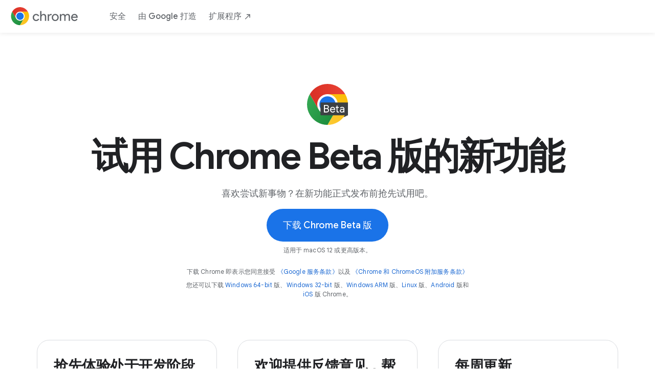

--- FILE ---
content_type: text/html; charset=UTF-8
request_url: https://www.google.co.kr/intl/zh-CN/chrome/beta/?platform=mac
body_size: 38371
content:
<!DOCTYPE html>
<html itemscope itemtype="https://schema.org/WebPage" class="no-js no-ie" lang="zh"
      dir="ltr">

                                                                                                                    <script nonce="SQy3ePUBM-dYho6ZqOG41g">
  function r(p){try{window.stop();}catch(exception){document.execCommand('Stop');}window.location.replace(p+window.location.search)}var ua=navigator.userAgent;if(ua.match(".*NT 5\.[12].*")!==null){ r("/intl/zh-CN_ALL/chrome/fallback/") }if(ua.indexOf("MSIE")>=0||ua.indexOf("Trident/7.0") > 0){ r("/intl/zh-CN_ALL/chrome/fallback/") }if((!/Chrome|Chromium|CriOS|FxiOS/.test(ua) && (((wk = new RegExp("AppleWebKit\\/(\\d+)").exec(ua)) !== null && parseInt(wk[1]) < 605) || ((v = new RegExp("Version\\/(\\d+).*Safari\\/").exec(ua)) !== null && parseInt(v[1]) <= 14 && (wk = new RegExp("AppleWebKit\\/(\\d+)").exec(ua)) !== null && parseInt(wk[1]) >= 605)))){ r("/intl/zh-CN_ALL/chrome/fallback/") }if((/Macintosh.*Firefox\/(11[0-5]|10\d|\d{1,2})\./.test(ua))){ r("/intl/zh-CN_ALL/chrome/fallback/") }</script><head>
  <meta charset="utf-8">
  <meta http-equiv="content-language" content="zh-cn">

                                                                                                                    <link rel="preconnect" href="https://www.google-analytics.com" >
                                                                                                                    <link rel="preconnect" href="https://www.googletagmanager.com" >
                                                                                                                    <link rel="preconnect" href="https://tools.google.com" >
                                                                                                                    <link rel="preconnect" href="https://fonts.gstatic.com" crossorigin>
                                                                                                                    <meta http-equiv="X-UA-Compatible" content="IE=edge">
                                                                                                                    <meta name="viewport" content="width=device-width, initial-scale=1">
                                                                                                                    <meta name="description" content="喜欢尝鲜？欢迎赶在 Google Chrome 新功能正式发布前抢先试用，并提供反馈以帮助我们完善 Chrome 浏览器。">
                                                                                                                    <title>Try New Features with Google Chrome Beta</title><!--[if IE]>
                                                                                                                    <link rel="shortcut icon" href="/chrome/static/images/favicons/favicon.ico"><![endif]-->
                                                                                                                    <link rel="icon" type="image/png" sizes="16x16" href="/chrome/static/images/favicons/favicon-16x16.png">
                                                                                                                    <link rel="icon" type="image/png" sizes="32x32" href="/chrome/static/images/favicons/favicon-32x32.png">
                                                                                                                    <link rel="shortcut icon" type="image/png" sizes="32x32" href="/chrome/static/images/favicons/favicon-32x32.png">
                                                                                                                    <link rel="icon" type="image/png" sizes="96x96" href="/chrome/static/images/favicons/favicon-96x96.png">
                                                                                                                    <link rel="icon" type="image/png" sizes="192x192" href="/chrome/static/images/favicons/android-icon-192x192.png">
                                                                                                                    <link rel="apple-touch-icon" type="image/png" sizes="57x57" href="/chrome/static/images/favicons/apple-icon-57x57.png">
                                                                                                                    <link rel="apple-touch-icon" type="image/png" sizes="60x60" href="/chrome/static/images/favicons/apple-icon-60x60.png">
                                                                                                                    <link rel="apple-touch-icon" type="image/png" sizes="72x72" href="/chrome/static/images/favicons/apple-icon-72x72.png">
                                                                                                                    <link rel="apple-touch-icon" type="image/png" sizes="76x76" href="/chrome/static/images/favicons/apple-icon-76x76.png">
                                                                                                                    <link rel="apple-touch-icon" type="image/png" sizes="114x114" href="/chrome/static/images/favicons/apple-icon-114x114.png">
                                                                                                                    <link rel="apple-touch-icon" type="image/png" sizes="120x120" href="/chrome/static/images/favicons/apple-icon-120x120.png">
                                                                                                                    <link rel="apple-touch-icon" type="image/png" sizes="144x144" href="/chrome/static/images/favicons/apple-icon-144x144.png">
                                                                                                                    <link rel="apple-touch-icon" type="image/png" sizes="152x152" href="/chrome/static/images/favicons/apple-icon-152x152.png">
                                                                                                                    <link rel="apple-touch-icon" type="image/png" sizes="180x180" href="/chrome/static/images/favicons/apple-icon-180x180.png">
                                                                                                                    <link rel="manifest" href="/chrome/static/images/favicons/manifest.json">
                                                                                                                    <meta name="msapplication-config" content="/chrome/static/images/favicons/browserconfig.xml" />
                                                                                                                    <link href="https://www.google.com/intl/zh-CN/chrome/beta/" rel="canonical">
                                                                                                                    <meta name="twitter:card" content="summary_large_image">
                                                                                                                    <meta name="twitter:title" content="Try New Features with Google Chrome Beta">
                                                                                                                    <meta name="twitter:description" content="喜欢尝鲜？欢迎赶在 Google Chrome 新功能正式发布前抢先试用，并提供反馈以帮助我们完善 Chrome 浏览器。">
                                                                                                                    <meta name="twitter:image" content="https://www.google.com/chrome/static/images/beta/chrome-beta-logo.svg">
                                                                                                                    <meta name="twitter:url" content="https://www.google.com/intl/zh-CN_ALL/chrome/beta/">
                                                                                                                    <meta property="og:type" content="website">
                                                                                                                    <meta property="og:title" content="Try New Features with Google Chrome Beta">
                                                                                                                    <meta property="og:description" content="喜欢尝鲜？欢迎赶在 Google Chrome 新功能正式发布前抢先试用，并提供反馈以帮助我们完善 Chrome 浏览器。">
                                                                                                                    <meta property="og:url" content="https://www.google.com/intl/zh-CN_ALL/chrome/beta/">
                                                                                                                    <meta property="og:image" content="https://www.google.com/chrome/static/images/beta/chrome-beta-logo.svg">
                                                                                                                    <meta property="og:locale" content="zh_Hans_CN">
                                                                                                                    <script nonce="SQy3ePUBM-dYho6ZqOG41g">
  if (window.trustedTypes && window.trustedTypes.createPolicy) {
    ttp = trustedTypes.createPolicy('default', {
      createScriptURL: (string) => {
        const url = new URL(string, document.baseURI);
        if(url.origin = window.location.origin || url.origin === "www.googletagmanager.com" || url.origin === "www.google-analytics.com") return url.href
        throw new TypeError('createScriptURL: invalid URL')
      }
    });
  }
</script><!-- Google Tag Manager -->
                                                                                                                    <script nonce="SQy3ePUBM-dYho6ZqOG41g">
  window.dataLayer = window.dataLayer || []
  // Initialize event
  window.dataLayer.push({
    event: "dataLayer_initialized",
    page_name: "Try New Features with Google Chrome Beta",
    locale: "zh_Hans_CN",
    experiments: undefined});
</script><!-- Google Tag Manager -->
                                                                                                                    <script nonce="SQy3ePUBM-dYho6ZqOG41g">
  window.dataLayer = window.dataLayer || [];
  function glueCookieNotificationBarLoaded() {
    (function(w,d,s,l,i){w[l]=w[l]||[];w[l].push({'gtm.start':
    new Date().getTime(),event:'gtm.js'});var f=d.getElementsByTagName(s)[0],
    j=d.createElement(s),dl=l!='dataLayer'?'&l='+l:'';j.async=true;j.src=
    ((typeof ttp === "undefined") ? ('https://www.googletagmanager.com/gtm.js?id='+i+dl) :
    ttp.createScriptURL('https://www.googletagmanager.com/gtm.js?id='+i+dl) );
    f.parentNode.insertBefore(j,f);})(window,document,'script','dataLayer',
    'GTM-PZ6TRJB');
  }
</script><!-- End Google Tag Manager -->
                                                                                                                    <link rel="preload" href="https://fonts.googleapis.com/css2?family=Product+Sans&family=Google+Sans+Display:ital@0;1&family=Google+Sans_old:ital,wght@0,400;0,500;0,600;0,700;1,400;1,500;1,700&family=Google+Sans+Text:ital,wght@0,400;0,500;0,600;0,700;1,400;1,500;1,700&display=swap" as="style" nonce="SQy3ePUBM-dYho6ZqOG41g">
                                                                                                                    <link rel="stylesheet" href="https://fonts.googleapis.com/css2?family=Product+Sans&family=Google+Sans+Display:ital@0;1&family=Google+Sans_old:ital,wght@0,400;0,500;0,600;0,700;1,400;1,500;1,700&family=Google+Sans+Text:ital,wght@0,400;0,500;0,600;0,700;1,400;1,500;1,700&display=swap" nonce="SQy3ePUBM-dYho6ZqOG41g">
                                                                                                                    <style>
/*! normalize-scss | MIT/GPLv2 License | bit.ly/normalize-scss */html{line-height:1.15;-ms-text-size-adjust:100%;-webkit-text-size-adjust:100%}body{margin:0}article,aside,footer,header,nav,section{display:block}h1{font-size:2em;margin:.67em 0}figcaption,figure{display:block}figure{margin:1em 40px}hr{-webkit-box-sizing:content-box;box-sizing:content-box;height:0;overflow:visible}main{display:block}pre{font-family:monospace,monospace;font-size:1em}a{background-color:rgba(0,0,0,0);-webkit-text-decoration-skip:objects}abbr[title]{border-bottom:none;text-decoration:underline;-webkit-text-decoration:underline dotted;text-decoration:underline dotted}b,strong{font-weight:inherit}b,strong{font-weight:bolder}code,kbd,samp{font-family:monospace,monospace;font-size:1em}dfn{font-style:italic}mark{background-color:#ff0;color:#000}small{font-size:80%}sub,sup{font-size:75%;line-height:0;position:relative;vertical-align:baseline}sub{bottom:-0.25em}sup{top:-0.5em}audio,video{display:inline-block}audio:not([controls]){display:none;height:0}img{border-style:none}svg:not(:root){overflow:hidden}button,input,optgroup,select,textarea{font-family:sans-serif;font-size:100%;line-height:1.15;margin:0}button{overflow:visible}button,select{text-transform:none}button,html [type=button],[type=reset],[type=submit]{-webkit-appearance:button}button::-moz-focus-inner,[type=button]::-moz-focus-inner,[type=reset]::-moz-focus-inner,[type=submit]::-moz-focus-inner{border-style:none;padding:0}button:-moz-focusring,[type=button]:-moz-focusring,[type=reset]:-moz-focusring,[type=submit]:-moz-focusring{outline:1px dotted ButtonText}input{overflow:visible}[type=checkbox],[type=radio]{-webkit-box-sizing:border-box;box-sizing:border-box;padding:0}[type=number]::-webkit-inner-spin-button,[type=number]::-webkit-outer-spin-button{height:auto}[type=search]{-webkit-appearance:textfield;outline-offset:-2px}[type=search]::-webkit-search-cancel-button,[type=search]::-webkit-search-decoration{-webkit-appearance:none}::-webkit-file-upload-button{-webkit-appearance:button;font:inherit}fieldset{padding:.35em .75em .625em}legend{-webkit-box-sizing:border-box;box-sizing:border-box;display:table;max-width:100%;padding:0;color:inherit;white-space:normal}progress{display:inline-block;vertical-align:baseline}textarea{overflow:auto}details{display:block}summary{display:list-item}menu{display:block}canvas{display:inline-block}template{display:none}[hidden]{display:none}.chr-header-v3__nav-list{list-style:none;padding:0}body{-moz-osx-font-smoothing:grayscale;-webkit-font-smoothing:antialiased}body{word-break:break-word;word-wrap:break-word}.chr-modal,.chr-download-button+.chr-simplified-download .chr-simplified-download__simplified-links,.chr-download-button+.chr-simplified-download .platform{display:none}.chr-modal.show,.chr-modal .show,.chr-download-button+.chr-simplified-download .show{display:block !important}.chr-background__yellow{background-color:#fde293}.dark-theme .chr-background__yellow{background-color:#fde293}.chr-background__blue{background-color:#1a73e8}.dark-theme .chr-background__blue{background-color:#1a73e8}.chr-background__red{background-color:#f6aea9}.dark-theme .chr-background__red{background-color:#f6aea9}.chr-background__dark{background-color:#202124}.dark-theme .chr-background__dark{background-color:#202124}.chr-background__white{background-color:#fff}.dark-theme .chr-background__white{background-color:#fff}.chr-background__dark-blue{background-color:#174ea6}.dark-theme .chr-background__dark-blue{background-color:#174ea6}.chr-background__dark-grey{background-color:#80868b}.dark-theme .chr-background__dark-grey{background-color:#80868b}.chr-background__dark-green{background-color:#188038}.dark-theme .chr-background__dark-green{background-color:#188038}.chr-background__dark-yellow{background-color:#fbbc04}.dark-theme .chr-background__dark-yellow{background-color:#fbbc04}.chr-background__light-blue-01{background-color:#e8f0fe}.dark-theme .chr-background__light-blue-01{background-color:#e8f0fe}.chr-background__light-blue-02{background-color:#d2e3fc}.dark-theme .chr-background__light-blue-02{background-color:#d2e3fc}.chr-background__light-green-01{background-color:#e6f4ea}.dark-theme .chr-background__light-green-01{background-color:#e6f4ea}.chr-background__light-green-02{background-color:#ceead6}.dark-theme .chr-background__light-green-02{background-color:#ceead6}.chr-background__light-grey{background-color:#f8f9fa}.dark-theme .chr-background__light-grey{background-color:#f8f9fa}.chr-background__light-red{background-color:#fce8e6}.dark-theme .chr-background__light-red{background-color:#fce8e6}.chr-background__light-yellow{background-color:#fef7e0}.dark-theme .chr-background__light-yellow{background-color:#fef7e0}.chr-background__ai-main-10{background-color:#e8effd}.dark-theme .chr-background__ai-main-10{background-color:#e8effd}.chr-background__ai-analog-variant-30{background-color:#eef9fe}.dark-theme .chr-background__ai-analog-variant-30{background-color:#eef9fe}.chr-background__ai-analog-variant-50{background-color:#e7f8fe}.dark-theme .chr-background__ai-analog-variant-50{background-color:#e7f8fe}.chr-background__ai-analog-30{background-color:#e0f6fe}.dark-theme .chr-background__ai-analog-30{background-color:#e0f6fe}.chr-background__ai-muted-10{background-color:#f0f5fd}.dark-theme .chr-background__ai-muted-10{background-color:#f0f5fd}.chr-background__ai-main-10-gradient{background:radial-gradient(82.52% 85.35% at 2.9% 100%, #b2caff 0%, #e8effd 100%)}.dark-theme .chr-background__ai-main-10-gradient{background:radial-gradient(82.52% 85.35% at 2.9% 100%, #b2caff 0%, #e8effd 100%)}.chr-background__ai-analog-variant-50-gradient{background:radial-gradient(81.92% 81.92% at 50% 100%, #cbf5ff 0%, #e7f8fe 100%)}.dark-theme .chr-background__ai-analog-variant-50-gradient{background:radial-gradient(81.92% 81.92% at 50% 100%, #cbf5ff 0%, #e7f8fe 100%)}.chr-background__ai-analog-10-gradient{background:linear-gradient(125deg, rgba(91, 140, 255, 0.4) 0.38%, #d7f6ff 52%)}.dark-theme .chr-background__ai-analog-10-gradient{background:linear-gradient(125deg, rgba(91, 140, 255, 0.4) 0.38%, #d7f6ff 52%)}.chr-background__ai-analog-30-gradient{background:radial-gradient(100% 100% at 50% 100%, #caf1fe 0%, #e0f6fe 71.01%)}.dark-theme .chr-background__ai-analog-30-gradient{background:radial-gradient(100% 100% at 50% 100%, #caf1fe 0%, #e0f6fe 71.01%)}.chr-background__ai-muted-10-gradient{background:linear-gradient(205deg, #f0f5fd 49.95%, #c9daff 109.5%)}.dark-theme .chr-background__ai-muted-10-gradient{background:linear-gradient(205deg, #f0f5fd 49.95%, #c9daff 109.5%)}.chr-background__ai-gradient-dark-pink{background:linear-gradient(98deg, rgba(112, 201, 224, 0.4) 1.72%, rgba(23, 78, 166, 0.4) 51.2%, rgba(246, 140, 233, 0.4) 91.55%),#185abc}.dark-theme .chr-background__ai-gradient-dark-pink{background:linear-gradient(98deg, rgba(112, 201, 224, 0.4) 1.72%, rgba(23, 78, 166, 0.4) 51.2%, rgba(246, 140, 233, 0.4) 91.55%),#185abc}.chr-background__ai-gradient-four{background:linear-gradient(98.41deg, rgba(214, 228, 253, 0.4) 1.72%, rgba(23, 78, 166, 0) 51.2%, rgba(204, 228, 253, 0.4) 91.55%),#185abc}.dark-theme .chr-background__ai-gradient-four{background:linear-gradient(98.41deg, rgba(214, 228, 253, 0.4) 1.72%, rgba(23, 78, 166, 0) 51.2%, rgba(204, 228, 253, 0.4) 91.55%),#185abc}.chr-background__ai-gradient-five{background:linear-gradient(111.39deg, #a6b1fa 12.6%, rgba(111, 171, 249, 0.66) 68%)}.dark-theme .chr-background__ai-gradient-five{background:linear-gradient(111.39deg, #a6b1fa 12.6%, rgba(111, 171, 249, 0.66) 68%)}.chr-background__ai-blue-soft{background-color:#f0f7fe}.dark-theme .chr-background__ai-blue-soft{background-color:#f0f7fe}.chr-background__ai-purple{background-color:#aeb8f8}.dark-theme .chr-background__ai-purple{background-color:#aeb8f8}.chr-background__ai-purple-25{background-color:#eaedfd}.dark-theme .chr-background__ai-purple-25{background-color:#eaedfd}.chr-background__ai-blue-muted-light{background-color:#def}.dark-theme .chr-background__ai-blue-muted-light{background-color:#def}.chr-background__ai-bright-blue-10{background-color:#edf1fe}.dark-theme .chr-background__ai-bright-blue-10{background-color:#edf1fe}.chr-background__ai-blue-gemini{background-color:#4b6de6}.dark-theme .chr-background__ai-blue-gemini{background-color:#4b6de6}.chr-background__light-background-card{background-color:#edf2fa}.dark-theme .chr-background__light-background-card{background-color:#edf2fa}.chr-background__blue-900{background-color:#174ea6}.dark-theme .chr-background__blue-900{background-color:#174ea6}.chr-background__yellow-300{background-color:#fdd663}.dark-theme .chr-background__yellow-300{background-color:#fdd663}.chr-background__green-300{background-color:#81c995}.dark-theme .chr-background__green-300{background-color:#81c995}.chr-background__blue-300{background-color:#8ab4f8}.dark-theme .chr-background__blue-300{background-color:#8ab4f8}.chr-text-wrap--balance{text-wrap:balance}.chr-text-wrap--pretty{text-wrap:pretty}@-webkit-keyframes card-fade-up{from{opacity:0;-webkit-transform:translateY(-80px);transform:translateY(-80px)}to{opacity:1;-webkit-transform:translateY(-120px);transform:translateY(-120px)}}@keyframes card-fade-up{from{opacity:0;-webkit-transform:translateY(-80px);transform:translateY(-80px)}to{opacity:1;-webkit-transform:translateY(-120px);transform:translateY(-120px)}}@-webkit-keyframes fade-in-upward{from{opacity:0;-webkit-transform:translateY(50px);transform:translateY(50px)}to{opacity:1;-webkit-transform:translateY(0);transform:translateY(0)}}@keyframes fade-in-upward{from{opacity:0;-webkit-transform:translateY(50px);transform:translateY(50px)}to{opacity:1;-webkit-transform:translateY(0);transform:translateY(0)}}@-webkit-keyframes fade-in{from{opacity:0}to{opacity:1}}@keyframes fade-in{from{opacity:0}to{opacity:1}}@-webkit-keyframes fade-out{from{opacity:1}to{opacity:0}}@keyframes fade-out{from{opacity:1}to{opacity:0}}@-webkit-keyframes fade-up{from{opacity:0;-webkit-transform:translateY(40px);transform:translateY(40px)}to{opacity:1;-webkit-transform:translateY(0);transform:translateY(0)}}@keyframes fade-up{from{opacity:0;-webkit-transform:translateY(40px);transform:translateY(40px)}to{opacity:1;-webkit-transform:translateY(0);transform:translateY(0)}}@-webkit-keyframes fade-up-100{from{opacity:0;-webkit-transform:translateY(100px);transform:translateY(100px)}to{opacity:1;-webkit-transform:translateY(0);transform:translateY(0)}}@keyframes fade-up-100{from{opacity:0;-webkit-transform:translateY(100px);transform:translateY(100px)}to{opacity:1;-webkit-transform:translateY(0);transform:translateY(0)}}@-webkit-keyframes fade-out-down{from{opacity:1;-webkit-transform:translateY(0);transform:translateY(0)}to{opacity:0;-webkit-transform:translateY(-40px);transform:translateY(-40px)}}@keyframes fade-out-down{from{opacity:1;-webkit-transform:translateY(0);transform:translateY(0)}to{opacity:0;-webkit-transform:translateY(-40px);transform:translateY(-40px)}}@-webkit-keyframes fade-out-upwards{from{opacity:1;-webkit-transform:translateY(0);transform:translateY(0)}to{opacity:0;-webkit-transform:translateY(-80px);transform:translateY(-80px)}}@keyframes fade-out-upwards{from{opacity:1;-webkit-transform:translateY(0);transform:translateY(0)}to{opacity:0;-webkit-transform:translateY(-80px);transform:translateY(-80px)}}@-webkit-keyframes fade-in-downwards{from{opacity:0;-webkit-transform:translateY(-80px);transform:translateY(-80px)}to{opacity:1;-webkit-transform:translateY(0);transform:translateY(0)}}@keyframes fade-in-downwards{from{opacity:0;-webkit-transform:translateY(-80px);transform:translateY(-80px)}to{opacity:1;-webkit-transform:translateY(0);transform:translateY(0)}}@-webkit-keyframes fade-in-upwards{from{opacity:0;-webkit-transform:translateY(80px);transform:translateY(80px)}to{opacity:1;-webkit-transform:translateY(0);transform:translateY(0)}}@keyframes fade-in-upwards{from{opacity:0;-webkit-transform:translateY(80px);transform:translateY(80px)}to{opacity:1;-webkit-transform:translateY(0);transform:translateY(0)}}@-webkit-keyframes fade-out-downwards{from{opacity:1;-webkit-transform:translateY(0);transform:translateY(0)}to{opacity:0;-webkit-transform:translateY(80px);transform:translateY(80px)}}@keyframes fade-out-downwards{from{opacity:1;-webkit-transform:translateY(0);transform:translateY(0)}to{opacity:0;-webkit-transform:translateY(80px);transform:translateY(80px)}}@-webkit-keyframes slide-up{from{opacity:0;-webkit-transform:translateY(240px);transform:translateY(240px)}to{opacity:1;-webkit-transform:translateY(0);transform:translateY(0)}}@keyframes slide-up{from{opacity:0;-webkit-transform:translateY(240px);transform:translateY(240px)}to{opacity:1;-webkit-transform:translateY(0);transform:translateY(0)}}@property --angle{inherits:false;initial-value:0deg;syntax:"<angle>"}@-webkit-keyframes expand-width{0%{left:0%;width:0%}10%{left:0%;width:100%}100%{left:100%;width:100%}}@keyframes expand-width{0%{left:0%;width:0%}10%{left:0%;width:100%}100%{left:100%;width:100%}}@-webkit-keyframes expand-width-rtl{0%{right:0%;width:0%}10%{right:0%;width:100%}100%{right:100%;width:100%}}@keyframes expand-width-rtl{0%{right:0%;width:0%}10%{right:0%;width:100%}100%{right:100%;width:100%}}@-webkit-keyframes hero-up-phone{from{bottom:-100%}to{bottom:-110px;visibility:visible}}@keyframes hero-up-phone{from{bottom:-100%}to{bottom:-110px;visibility:visible}}@-webkit-keyframes hero-up-tablet{from{bottom:-100%}to{bottom:-120px;visibility:visible}}@keyframes hero-up-tablet{from{bottom:-100%}to{bottom:-120px;visibility:visible}}@-webkit-keyframes hero-up-blue-circle{from{bottom:-100%}to{bottom:-319px;visibility:visible}}@keyframes hero-up-blue-circle{from{bottom:-100%}to{bottom:-319px;visibility:visible}}@-webkit-keyframes hero-down-phone{from{bottom:100%}to{bottom:220px;visibility:visible}}@keyframes hero-down-phone{from{bottom:100%}to{bottom:220px;visibility:visible}}@-webkit-keyframes hero-left-rectangle{from{left:40vw}to{left:0;visibility:visible}}@keyframes hero-left-rectangle{from{left:40vw}to{left:0;visibility:visible}}@-webkit-keyframes hero-right-rectangle{from{right:40vw}to{right:0;visibility:visible}}@keyframes hero-right-rectangle{from{right:40vw}to{right:0;visibility:visible}}@-webkit-keyframes hero-expand-width{from{visibility:hidden;width:0}to{visibility:visible}}@keyframes hero-expand-width{from{visibility:hidden;width:0}to{visibility:visible}}@-webkit-keyframes typing{from{width:0}to{width:100%}}@keyframes typing{from{width:0}to{width:100%}}@-webkit-keyframes hero-scale-up-border{from{border:0;height:0;visibility:hidden;width:0}to{height:100%;visibility:visible}}@keyframes hero-scale-up-border{from{border:0;height:0;visibility:hidden;width:0}to{height:100%;visibility:visible}}@-webkit-keyframes hero-slide-from-bottom{from{-webkit-transform:translateY(120%);transform:translateY(120%)}to{bottom:-24px;visibility:visible}}@keyframes hero-slide-from-bottom{from{-webkit-transform:translateY(120%);transform:translateY(120%)}to{bottom:-24px;visibility:visible}}@-webkit-keyframes blink-caret{from,to{border-color:rgba(0,0,0,0)}50%{border-color:#202124}}@keyframes blink-caret{from,to{border-color:rgba(0,0,0,0)}50%{border-color:#202124}}@-webkit-keyframes fade-in-upwards-and-expand{0%{opacity:0;-webkit-transform:translateY(80px);transform:translateY(80px);width:96px}50%{opacity:1;-webkit-transform:translateY(0);transform:translateY(0);width:96px}100%{opacity:1;-webkit-transform:translateY(0);transform:translateY(0);width:100%}}@keyframes fade-in-upwards-and-expand{0%{opacity:0;-webkit-transform:translateY(80px);transform:translateY(80px);width:96px}50%{opacity:1;-webkit-transform:translateY(0);transform:translateY(0);width:96px}100%{opacity:1;-webkit-transform:translateY(0);transform:translateY(0);width:100%}}@-webkit-keyframes assistant-shadows{0%{height:0;top:-40px}5%{height:45px;top:-50px}10%{height:45px;top:-50px}15%{height:35px;top:-40px}80%{height:35px;top:-40px}100%{height:0}}@keyframes assistant-shadows{0%{height:0;top:-40px}5%{height:45px;top:-50px}10%{height:45px;top:-50px}15%{height:35px;top:-40px}80%{height:35px;top:-40px}100%{height:0}}@-webkit-keyframes assistant-colors{0%{width:25%}50%{width:50%}100%{width:25%}}@keyframes assistant-colors{0%{width:25%}50%{width:50%}100%{width:25%}}@-webkit-keyframes angle-rotate{from{--angle: 0deg}to{--angle: 360deg}}@keyframes angle-rotate{from{--angle: 0deg}to{--angle: 360deg}}@-webkit-keyframes infinite-linear-gradient{0%{background-position:13.3% 0%}100%{background-position:85.3% 0%}}@keyframes infinite-linear-gradient{0%{background-position:13.3% 0%}100%{background-position:85.3% 0%}}@-webkit-keyframes curtain{from{top:0%}to{top:-100%}}@keyframes curtain{from{top:0%}to{top:-100%}}@-webkit-keyframes right-enter{from{-webkit-transform:translateX(110%);transform:translateX(110%)}to{-webkit-transform:translateX(0%);transform:translateX(0%)}}@keyframes right-enter{from{-webkit-transform:translateX(110%);transform:translateX(110%)}to{-webkit-transform:translateX(0%);transform:translateX(0%)}}@-webkit-keyframes right-enter-rotation{from{-webkit-transform:translateX(110%) rotateZ(10deg);transform:translateX(110%) rotateZ(10deg)}to{-webkit-transform:translateX(0%) rotateZ(-5.5deg);transform:translateX(0%) rotateZ(-5.5deg)}}@keyframes right-enter-rotation{from{-webkit-transform:translateX(110%) rotateZ(10deg);transform:translateX(110%) rotateZ(10deg)}to{-webkit-transform:translateX(0%) rotateZ(-5.5deg);transform:translateX(0%) rotateZ(-5.5deg)}}@-webkit-keyframes move-left{from{left:100vw}to{left:0;visibility:visible}}@keyframes move-left{from{left:100vw}to{left:0;visibility:visible}}@-webkit-keyframes move-right{from{right:100vw}to{right:0;visibility:visible}}@keyframes move-right{from{right:100vw}to{right:0;visibility:visible}}@-webkit-keyframes up-enter{from{bottom:-100%}to{bottom:0;visibility:visible}}@keyframes up-enter{from{bottom:-100%}to{bottom:0;visibility:visible}}@-webkit-keyframes small-up{from{-webkit-transform:translateY(60px);transform:translateY(60px)}to{-webkit-transform:translateY(0);transform:translateY(0)}}@keyframes small-up{from{-webkit-transform:translateY(60px);transform:translateY(60px)}to{-webkit-transform:translateY(0);transform:translateY(0)}}@-webkit-keyframes up-diagonal{from{-webkit-transform:translate(-1000px, 1000px);transform:translate(-1000px, 1000px);visibility:hidden}to{-webkit-transform:translate(0, 0);transform:translate(0, 0);visibility:visible}}@keyframes up-diagonal{from{-webkit-transform:translate(-1000px, 1000px);transform:translate(-1000px, 1000px);visibility:hidden}to{-webkit-transform:translate(0, 0);transform:translate(0, 0);visibility:visible}}@-webkit-keyframes down-diagonal{from{-webkit-transform:translate(1000px, -1000px);transform:translate(1000px, -1000px);visibility:hidden}to{-webkit-transform:translate(0, 0);transform:translate(0, 0);visibility:visible}}@keyframes down-diagonal{from{-webkit-transform:translate(1000px, -1000px);transform:translate(1000px, -1000px);visibility:hidden}to{-webkit-transform:translate(0, 0);transform:translate(0, 0);visibility:visible}}@-webkit-keyframes left-diagonal{from{-webkit-transform:translate(1000px, 1000px);transform:translate(1000px, 1000px);visibility:hidden}to{-webkit-transform:translate(0, 0);transform:translate(0, 0);visibility:visible}}@keyframes left-diagonal{from{-webkit-transform:translate(1000px, 1000px);transform:translate(1000px, 1000px);visibility:hidden}to{-webkit-transform:translate(0, 0);transform:translate(0, 0);visibility:visible}}@-webkit-keyframes right-diagonal{from{-webkit-transform:translate(-1000px, -1000px);transform:translate(-1000px, -1000px);visibility:hidden}to{-webkit-transform:translate(0, 0);transform:translate(0, 0);visibility:visible}}@keyframes right-diagonal{from{-webkit-transform:translate(-1000px, -1000px);transform:translate(-1000px, -1000px);visibility:hidden}to{-webkit-transform:translate(0, 0);transform:translate(0, 0);visibility:visible}}@-webkit-keyframes scale-up{from{height:0;width:0}to{height:100%;visibility:visible;width:100%}}@keyframes scale-up{from{height:0;width:0}to{height:100%;visibility:visible;width:100%}}@-webkit-keyframes rotate-left{0%{-webkit-transform:rotate(0deg);transform:rotate(0deg)}50%{-webkit-transform:rotate(180deg);transform:rotate(180deg)}100%{-webkit-transform:rotate(180deg);transform:rotate(180deg)}}@keyframes rotate-left{0%{-webkit-transform:rotate(0deg);transform:rotate(0deg)}50%{-webkit-transform:rotate(180deg);transform:rotate(180deg)}100%{-webkit-transform:rotate(180deg);transform:rotate(180deg)}}@-webkit-keyframes rotate-right{0%{-webkit-transform:rotate(0deg);transform:rotate(0deg)}50%{-webkit-transform:rotate(0deg);transform:rotate(0deg)}100%{-webkit-transform:rotate(180deg);transform:rotate(180deg)}}@keyframes rotate-right{0%{-webkit-transform:rotate(0deg);transform:rotate(0deg)}50%{-webkit-transform:rotate(0deg);transform:rotate(0deg)}100%{-webkit-transform:rotate(180deg);transform:rotate(180deg)}}@-webkit-keyframes full-rotate-left{from{-webkit-transform:rotate(0);transform:rotate(0)}to{-webkit-transform:rotate(360deg);transform:rotate(360deg)}}@keyframes full-rotate-left{from{-webkit-transform:rotate(0);transform:rotate(0)}to{-webkit-transform:rotate(360deg);transform:rotate(360deg)}}@-webkit-keyframes blink-glow{0%,20%,100%{-webkit-filter:blur(6px);filter:blur(6px);height:60%;opacity:0;width:60%}10%{-webkit-filter:blur(14px);filter:blur(14px);height:90%;opacity:.8;width:90%}}@keyframes blink-glow{0%,20%,100%{-webkit-filter:blur(6px);filter:blur(6px);height:60%;opacity:0;width:60%}10%{-webkit-filter:blur(14px);filter:blur(14px);height:90%;opacity:.8;width:90%}}@-webkit-keyframes blink-scale{0%,20%,100%{-webkit-transform:scale(1);transform:scale(1)}10%{-webkit-transform:scale(1.1);transform:scale(1.1)}}@keyframes blink-scale{0%,20%,100%{-webkit-transform:scale(1);transform:scale(1)}10%{-webkit-transform:scale(1.1);transform:scale(1.1)}}.chr-button,.chr-download-button{-webkit-box-align:center;-ms-flex-align:center;align-items:center;border-radius:24px;cursor:pointer;display:-webkit-inline-box;display:-ms-inline-flexbox;display:inline-flex;-webkit-box-orient:horizontal;-webkit-box-direction:normal;-ms-flex-direction:row;flex-direction:row;font-family:"Google Sans",arial,sans-serif;font-weight:500;gap:8px;height:auto;-webkit-box-pack:center;-ms-flex-pack:center;justify-content:center;padding:12px 24px;position:relative;white-space:nowrap}.chr-button:disabled,.chr-button--disabled,.chr-download-button:disabled{background-color:#f1f3f4}.dark-theme .chr-button:disabled,.dark-theme .chr-download-button:disabled,.dark-theme .chr-button--disabled{background-color:#f1f3f4}.chr-button:disabled,.chr-button--disabled,.chr-download-button:disabled{color:#80868b}.dark-theme .chr-button:disabled,.dark-theme .chr-download-button:disabled,.dark-theme .chr-button--disabled{color:#80868b}.chr-button:disabled,.chr-button--disabled,.chr-download-button:disabled{cursor:default}.chr-button:disabled:focus,.chr-download-button:disabled:focus,.chr-button:disabled:hover,.chr-download-button:disabled:hover,.chr-button:disabled:active,.chr-download-button:disabled:active,.chr-button--disabled:focus,.chr-button--disabled:hover,.chr-button--disabled:active{background-color:#f1f3f4}.dark-theme .chr-button:disabled:focus,.dark-theme .chr-download-button:disabled:focus,.dark-theme .chr-button:disabled:hover,.dark-theme .chr-download-button:disabled:hover,.dark-theme .chr-button:disabled:active,.dark-theme .chr-download-button:disabled:active,.dark-theme .chr-button--disabled:focus,.dark-theme .chr-button--disabled:hover,.dark-theme .chr-button--disabled:active{background-color:#f1f3f4}.chr-button:disabled:focus,.chr-download-button:disabled:focus,.chr-button:disabled:hover,.chr-download-button:disabled:hover,.chr-button:disabled:active,.chr-download-button:disabled:active,.chr-button--disabled:focus,.chr-button--disabled:hover,.chr-button--disabled:active{color:#80868b}.dark-theme .chr-button:disabled:focus,.dark-theme .chr-download-button:disabled:focus,.dark-theme .chr-button:disabled:hover,.dark-theme .chr-download-button:disabled:hover,.dark-theme .chr-button:disabled:active,.dark-theme .chr-download-button:disabled:active,.dark-theme .chr-button--disabled:focus,.dark-theme .chr-button--disabled:hover,.dark-theme .chr-button--disabled:active{color:#80868b}.chr-button:disabled:focus,.chr-download-button:disabled:focus,.chr-button:disabled:hover,.chr-download-button:disabled:hover,.chr-button:disabled:active,.chr-download-button:disabled:active,.chr-button--disabled:focus,.chr-button--disabled:hover,.chr-button--disabled:active{outline-offset:-2px}.chr-button:disabled .chr-button__icon,.chr-download-button:disabled .chr-button__icon,.chr-button--disabled .chr-button__icon{fill:#80868b}.dark-theme .chr-button:disabled .chr-button__icon,.dark-theme .chr-download-button:disabled .chr-button__icon,.dark-theme .chr-button--disabled .chr-button__icon{fill:#80868b}.whats-new .chr-button,.whats-new .chr-download-button{background-color:#0b57d0}.dark-theme .whats-new .chr-button,.dark-theme .whats-new .chr-download-button{background-color:#a8c7fa}.whats-new .chr-button,.whats-new .chr-download-button{color:#fff}.dark-theme .whats-new .chr-button,.dark-theme .whats-new .chr-download-button{color:#062e6f}.whats-new.dark-theme .chr-button,.whats-new.dark-theme .chr-download-button{background-color:#a8c7fa;color:#062e6f}.chr-button__icon{height:20px;width:20px}.chr-button--primary,.chr-link--button-primary,.chr-download-button--jumplink,.chr-download-button--mobile-drawer,.chr-download-button--hero,.chr-download-button--header,.chr-download-button--dropdown{background-color:#1a73e8}.dark-theme .chr-button--primary,.dark-theme .chr-link--button-primary,.dark-theme .chr-download-button--jumplink,.dark-theme .chr-download-button--mobile-drawer,.dark-theme .chr-download-button--hero,.dark-theme .chr-download-button--header,.dark-theme .chr-download-button--dropdown{background-color:#1a73e8}.chr-button--primary,.chr-link--button-primary,.chr-download-button--jumplink,.chr-download-button--mobile-drawer,.chr-download-button--hero,.chr-download-button--header,.chr-download-button--dropdown{color:#fff}.dark-theme .chr-button--primary,.dark-theme .chr-link--button-primary,.dark-theme .chr-download-button--jumplink,.dark-theme .chr-download-button--mobile-drawer,.dark-theme .chr-download-button--hero,.dark-theme .chr-download-button--header,.dark-theme .chr-download-button--dropdown{color:#fff}.chr-button--primary:hover,.chr-link--button-primary:hover,.chr-download-button--jumplink:hover,.chr-download-button--mobile-drawer:hover,.chr-download-button--hero:hover,.chr-download-button--header:hover,.chr-download-button--dropdown:hover{background-color:#185abc}.dark-theme .chr-button--primary:hover,.dark-theme .chr-link--button-primary:hover,.dark-theme .chr-download-button--jumplink:hover,.dark-theme .chr-download-button--mobile-drawer:hover,.dark-theme .chr-download-button--hero:hover,.dark-theme .chr-download-button--header:hover,.dark-theme .chr-download-button--dropdown:hover{background-color:#a8c7fa}.chr-button--primary:focus,.chr-link--button-primary:focus,.chr-download-button--jumplink:focus,.chr-download-button--mobile-drawer:focus,.chr-download-button--hero:focus,.chr-download-button--header:focus,.chr-download-button--dropdown:focus{outline:unset}.chr-button--primary:focus-visible,.chr-link--button-primary:focus-visible,.chr-download-button--jumplink:focus-visible,.chr-download-button--mobile-drawer:focus-visible,.chr-download-button--hero:focus-visible,.chr-download-button--header:focus-visible,.chr-download-button--dropdown:focus-visible{background-color:#185abc}.dark-theme .chr-button--primary:focus-visible,.dark-theme .chr-link--button-primary:focus-visible,.dark-theme .chr-download-button--jumplink:focus-visible,.dark-theme .chr-download-button--mobile-drawer:focus-visible,.dark-theme .chr-download-button--hero:focus-visible,.dark-theme .chr-download-button--header:focus-visible,.dark-theme .chr-download-button--dropdown:focus-visible{background-color:#a8c7fa}.chr-button--primary:focus-visible,.chr-link--button-primary:focus-visible,.chr-download-button--jumplink:focus-visible,.chr-download-button--mobile-drawer:focus-visible,.chr-download-button--hero:focus-visible,.chr-download-button--header:focus-visible,.chr-download-button--dropdown:focus-visible{outline:2px auto #1967d2}.dark-theme .chr-button--primary:focus-visible,.dark-theme .chr-link--button-primary:focus-visible,.dark-theme .chr-download-button--jumplink:focus-visible,.dark-theme .chr-download-button--mobile-drawer:focus-visible,.dark-theme .chr-download-button--hero:focus-visible,.dark-theme .chr-download-button--header:focus-visible,.dark-theme .chr-download-button--dropdown:focus-visible{outline:2px auto #1967d2}.chr-button--primary:focus-visible,.chr-link--button-primary:focus-visible,.chr-download-button--jumplink:focus-visible,.chr-download-button--mobile-drawer:focus-visible,.chr-download-button--hero:focus-visible,.chr-download-button--header:focus-visible,.chr-download-button--dropdown:focus-visible{outline-offset:-2px}.chr-button--primary:active,.chr-link--button-primary:active,.chr-download-button--jumplink:active,.chr-download-button--mobile-drawer:active,.chr-download-button--hero:active,.chr-download-button--header:active,.chr-download-button--dropdown:active{background-color:#174ea6}.dark-theme .chr-button--primary:active,.dark-theme .chr-link--button-primary:active,.dark-theme .chr-download-button--jumplink:active,.dark-theme .chr-download-button--mobile-drawer:active,.dark-theme .chr-download-button--hero:active,.dark-theme .chr-download-button--header:active,.dark-theme .chr-download-button--dropdown:active{background-color:#174ea6}.chr-button--primary .chr-button__icon,.chr-link--button-primary .chr-button__icon,.chr-download-button--jumplink .chr-button__icon,.chr-download-button--mobile-drawer .chr-button__icon,.chr-download-button--hero .chr-button__icon,.chr-download-button--header .chr-button__icon,.chr-download-button--dropdown .chr-button__icon{fill:#fff}.dark-theme .chr-button--primary .chr-button__icon,.dark-theme .chr-link--button-primary .chr-button__icon,.dark-theme .chr-download-button--jumplink .chr-button__icon,.dark-theme .chr-download-button--mobile-drawer .chr-button__icon,.dark-theme .chr-download-button--hero .chr-button__icon,.dark-theme .chr-download-button--header .chr-button__icon,.dark-theme .chr-download-button--dropdown .chr-button__icon{fill:#fff}.chr-button--inverted,.chr-link--button-inverted,.chr-download-button--inverted{background-color:#fff}.dark-theme .chr-button--inverted,.dark-theme .chr-link--button-inverted,.dark-theme .chr-download-button--inverted{background-color:#fff}.chr-button--inverted,.chr-link--button-inverted,.chr-download-button--inverted{color:#1967d2}.dark-theme .chr-button--inverted,.dark-theme .chr-link--button-inverted,.dark-theme .chr-download-button--inverted{color:#1967d2}.chr-button--inverted:hover,.chr-link--button-inverted:hover,.chr-download-button--inverted:hover{background-color:#e8f0fe}.dark-theme .chr-button--inverted:hover,.dark-theme .chr-link--button-inverted:hover,.dark-theme .chr-download-button--inverted:hover{background-color:#e8f0fe}.chr-button--inverted:focus,.chr-link--button-inverted:focus,.chr-download-button--inverted:focus{outline:unset}.chr-button--inverted:focus-visible,.chr-link--button-inverted:focus-visible,.chr-download-button--inverted:focus-visible{background-color:#e8f0fe}.dark-theme .chr-button--inverted:focus-visible,.dark-theme .chr-link--button-inverted:focus-visible,.dark-theme .chr-download-button--inverted:focus-visible{background-color:#e8f0fe}.chr-button--inverted:focus-visible,.chr-link--button-inverted:focus-visible,.chr-download-button--inverted:focus-visible{outline:2px auto #1967d2}.dark-theme .chr-button--inverted:focus-visible,.dark-theme .chr-link--button-inverted:focus-visible,.dark-theme .chr-download-button--inverted:focus-visible{outline:2px auto #1967d2}.chr-button--inverted:focus-visible,.chr-link--button-inverted:focus-visible,.chr-download-button--inverted:focus-visible{outline-offset:-2px}.chr-button--inverted:active,.chr-link--button-inverted:active,.chr-download-button--inverted:active{background-color:#d2e3fc}.dark-theme .chr-button--inverted:active,.dark-theme .chr-link--button-inverted:active,.dark-theme .chr-download-button--inverted:active{background-color:#d2e3fc}.chr-button--inverted .chr-button__icon,.chr-link--button-inverted .chr-button__icon,.chr-download-button--inverted .chr-button__icon{fill:#1967d2}.dark-theme .chr-button--inverted .chr-button__icon,.dark-theme .chr-link--button-inverted .chr-button__icon,.dark-theme .chr-download-button--inverted .chr-button__icon{fill:#1967d2}.chr-button--inverted-border{color:#0b57d0}.dark-theme .chr-button--inverted-border{color:#a8c7fa}.chr-button--inverted-border{border:1px solid #0b57d0}.dark-theme .chr-button--inverted-border{border:1px solid #a8c7fa}.chr-button--inverted-border{background-color:rgba(0,0,0,0)}.chr-button--inverted-border:hover{background-color:#d3e3fd}.dark-theme .chr-button--inverted-border:hover{background-color:#004a77}.chr-button--inverted-border:focus{background-color:#d3e3fd}.dark-theme .chr-button--inverted-border:focus{background-color:#004a77}.chr-button--inverted-border:focus{border:2px solid #0b57d0}.dark-theme .chr-button--inverted-border:focus{border:2px solid #a8c7fa}.chr-button--inverted-border:focus-visible{background-color:#d3e3fd}.dark-theme .chr-button--inverted-border:focus-visible{background-color:#004a77}.chr-button--inverted-border:focus-visible{border:2px solid #0b57d0}.dark-theme .chr-button--inverted-border:focus-visible{border:2px solid #a8c7fa}.chr-button--inverted-border:active{background-color:#d3e3fd}.dark-theme .chr-button--inverted-border:active{background-color:#004a77}.chr-button--inverted-border:active{border:1px solid #0b57d0}.dark-theme .chr-button--inverted-border:active{border:1px solid #a8c7fa}.chr-button--inverted-border .chr-button__icon{fill:#0b57d0}.dark-theme .chr-button--inverted-border .chr-button__icon{fill:#a8c7fa}.chr-button--secondary,.chr-link--button-gemini,.chr-link--button-secondary,.chr-download-button--secondary{background-color:#e8f0fe}.dark-theme .chr-button--secondary,.dark-theme .chr-link--button-gemini,.dark-theme .chr-link--button-secondary,.dark-theme .chr-download-button--secondary{background-color:#e8f0fe}.chr-button--secondary,.chr-link--button-gemini,.chr-link--button-secondary,.chr-download-button--secondary{color:#1967d2}.dark-theme .chr-button--secondary,.dark-theme .chr-link--button-gemini,.dark-theme .chr-link--button-secondary,.dark-theme .chr-download-button--secondary{color:#1967d2}.chr-button--secondary:hover,.chr-link--button-gemini:hover,.chr-link--button-secondary:hover,.chr-download-button--secondary:hover{background-color:#d2e3fc}.dark-theme .chr-button--secondary:hover,.dark-theme .chr-link--button-gemini:hover,.dark-theme .chr-link--button-secondary:hover,.dark-theme .chr-download-button--secondary:hover{background-color:#d2e3fc}.chr-button--secondary:focus,.chr-link--button-gemini:focus,.chr-link--button-secondary:focus,.chr-download-button--secondary:focus{overflow:unset}.chr-button--secondary:focus-visible,.chr-link--button-gemini:focus-visible,.chr-link--button-secondary:focus-visible,.chr-download-button--secondary:focus-visible{background-color:#d2e3fc}.dark-theme .chr-button--secondary:focus-visible,.dark-theme .chr-link--button-gemini:focus-visible,.dark-theme .chr-link--button-secondary:focus-visible,.dark-theme .chr-download-button--secondary:focus-visible{background-color:#d2e3fc}.chr-button--secondary:focus-visible,.chr-link--button-gemini:focus-visible,.chr-link--button-secondary:focus-visible,.chr-download-button--secondary:focus-visible{outline:2px auto #1967d2}.dark-theme .chr-button--secondary:focus-visible,.dark-theme .chr-link--button-gemini:focus-visible,.dark-theme .chr-link--button-secondary:focus-visible,.dark-theme .chr-download-button--secondary:focus-visible{outline:2px auto #1967d2}.chr-button--secondary:focus-visible,.chr-link--button-gemini:focus-visible,.chr-link--button-secondary:focus-visible,.chr-download-button--secondary:focus-visible{outline-offset:-2px}.chr-button--secondary:active,.chr-link--button-gemini:active,.chr-link--button-secondary:active,.chr-download-button--secondary:active{background-color:#aecbfa}.dark-theme .chr-button--secondary:active,.dark-theme .chr-link--button-gemini:active,.dark-theme .chr-link--button-secondary:active,.dark-theme .chr-download-button--secondary:active{background-color:#aecbfa}.chr-button--secondary .chr-button__icon,.chr-link--button-gemini .chr-button__icon,.chr-link--button-secondary .chr-button__icon,.chr-download-button--secondary .chr-button__icon{fill:#1967d2}.dark-theme .chr-button--secondary .chr-button__icon,.dark-theme .chr-link--button-gemini .chr-button__icon,.dark-theme .chr-link--button-secondary .chr-button__icon,.dark-theme .chr-download-button--secondary .chr-button__icon{fill:#1967d2}.chr-button--link{color:#1967d2}.dark-theme .chr-button--link{color:#1967d2}.chr-button--link{border-radius:0;display:inline-block;font-family:"Google Sans",arial,sans-serif;font-weight:500;padding:12px 0}.chr-button--link.chr-cta-small{padding:12px 0}.chr-button--link.chr-cta-large,.chr-button--link.chr-download-button--mobile-drawer,.chr-button--link.chr-download-button--hero{padding:12px 0}.chr-button--link.chr-button--large,.chr-button--link.chr-download-button--hero{border-radius:0}.chr-button--link.chr-button--small{border-radius:0}.chr-button--link:hover{color:#185abc}.dark-theme .chr-button--link:hover{color:#a8c7fa}.chr-button--link:focus{outline:unset}.chr-button--link:focus-visible{outline:2px auto #1967d2}.dark-theme .chr-button--link:focus-visible{outline:2px auto #1967d2}.chr-button--link:focus-visible{outline-offset:-2px}.chr-button--link:disabled,.chr-button--link.chr-button--disabled{color:#80868b}.dark-theme .chr-button--link:disabled,.dark-theme .chr-button--link.chr-button--disabled{color:#80868b}.chr-button--link:disabled,.chr-button--link.chr-button--disabled{background:none}.chr-button--link:disabled:hover,.chr-button--link.chr-button--disabled:hover{background:none}.chr-button--link:disabled:focus,.chr-button--link.chr-button--disabled:focus{outline:none}.chr-button--link:disabled:focus-visible,.chr-button--link.chr-button--disabled:focus-visible{outline:none}.chr-button--link .chr-button__icon{fill:#1967d2}.dark-theme .chr-button--link .chr-button__icon{fill:#1967d2}.chr-button--small{gap:4px;padding:12px 16px}.chr-button--small .chr-button__icon{height:16px;width:16px}.chr-button--large,.chr-download-button--hero{border-radius:32px;gap:12px;padding:20px 32px}.chr-button--large .chr-button__icon,.chr-download-button--hero .chr-button__icon{height:24px;width:24px}.chr-button--reversed{-webkit-box-orient:horizontal;-webkit-box-direction:reverse;-ms-flex-direction:row-reverse;flex-direction:row-reverse}.whats-new .chr-button,.whats-new .chr-download-button{background-color:#0b57d0}.dark-theme .whats-new .chr-button,.dark-theme .whats-new .chr-download-button{background-color:#a8c7fa}.whats-new .chr-button,.whats-new .chr-download-button{color:#fff}.dark-theme .whats-new .chr-button,.dark-theme .whats-new .chr-download-button{color:#062e6f}.whats-new .chr-button:hover,.whats-new .chr-download-button:hover{background-color:#2368d4}.dark-theme .whats-new .chr-button:hover,.dark-theme .whats-new .chr-download-button:hover{background-color:#a0bded}.whats-new .chr-button:focus,.whats-new .chr-download-button:focus{background-color:#0b57d0}.dark-theme .whats-new .chr-button:focus,.dark-theme .whats-new .chr-download-button:focus{background-color:#a8c7fa}.whats-new .chr-button:focus,.whats-new .chr-download-button:focus{outline:2px auto #1967d2}.dark-theme .whats-new .chr-button:focus,.dark-theme .whats-new .chr-download-button:focus{outline:2px auto #1967d2}.whats-new .chr-button:focus,.whats-new .chr-download-button:focus{outline-offset:-2px}.whats-new .chr-button:active,.whats-new .chr-download-button:active{background-color:#2368d4}.dark-theme .whats-new .chr-button:active,.dark-theme .whats-new .chr-download-button:active{background-color:#a0bded}.chr-button--glow.chr-button--inverted-border{background-color:#f8fafd}.dark-theme .chr-button--glow.chr-button--inverted-border{background-color:#28292a}.chr-button--glow.chr-button--inverted-border{-webkit-transition:background-color .1s linear,border-color .1s linear;transition:background-color .1s linear,border-color .1s linear}.chr-button--glow.chr-button--inverted-border:hover,.chr-button--glow.chr-button--inverted-border:focus{background-color:#d3e3fd}.dark-theme .chr-button--glow.chr-button--inverted-border:hover,.dark-theme .chr-button--glow.chr-button--inverted-border:focus{background-color:#004a77}.chr-button--glow.chr-button--inverted-border:focus{border:1px solid #0b57d0}.dark-theme .chr-button--glow.chr-button--inverted-border:focus{border:1px solid #a8c7fa}.chr-button--glow.chr-button--inverted-border:focus-visible{background-color:#d3e3fd}.dark-theme .chr-button--glow.chr-button--inverted-border:focus-visible{background-color:#004a77}.chr-button--glow.chr-button--inverted-border:focus-visible{border:1px solid #0b57d0}.dark-theme .chr-button--glow.chr-button--inverted-border:focus-visible{border:1px solid #a8c7fa}.chr-button--glow.chr-button--inverted-border:active{background-color:#d3e3fd}.dark-theme .chr-button--glow.chr-button--inverted-border:active{background-color:#004a77}.chr-button--glow.chr-button--inverted-border:active{border:1px solid #0b57d0}.dark-theme .chr-button--glow.chr-button--inverted-border:active{border:1px solid #a8c7fa}.chr-button--glow.chr-button--inverted-border::before{background:radial-gradient(50% 50% at 50% 50%, #0b57d0 0%, #1967d2 100%)}.dark-theme .chr-button--glow.chr-button--inverted-border::before{background:radial-gradient(50% 50% at 50% 50%, #0b57d0 0%, #1967d2 100%)}.chr-button--glow.chr-button--inverted-border::before{content:" ";-webkit-filter:blur(6px);filter:blur(6px);height:60%;opacity:0;position:absolute;width:60%;z-index:-1}.user-inactive .chr-button--glow::before{-webkit-animation:blink-glow 10s ease-in-out infinite;animation:blink-glow 10s ease-in-out infinite}.user-inactive .chr-button__glow-wrapper{-webkit-animation:blink-scale 10s ease-in-out infinite;animation:blink-scale 10s ease-in-out infinite}.chr-action-icon{-webkit-box-align:center;-ms-flex-align:center;align-items:center;border-radius:1.75rem;cursor:pointer;display:-webkit-box;display:-ms-flexbox;display:flex;-webkit-box-pack:center;-ms-flex-pack:center;justify-content:center;-webkit-transform:scale(1);transform:scale(1);-webkit-transition:border-radius .1s linear,width .3s linear,background-color .1s linear,-webkit-transform .3s ease-out;transition:border-radius .1s linear,width .3s linear,background-color .1s linear,-webkit-transform .3s ease-out;transition:transform .3s ease-out,border-radius .1s linear,width .3s linear,background-color .1s linear;transition:transform .3s ease-out,border-radius .1s linear,width .3s linear,background-color .1s linear,-webkit-transform .3s ease-out}.chr-action-icon:focus-visible{outline:none}.chr-action-icon__label{margin-left:0.25rem;margin-right:auto;overflow:hidden;text-wrap:nowrap}@media only screen and (min-width: 1024px){.chr-action-icon__label{margin-left:0.5rem}}.chr-action-icon__icon{-webkit-transition:-webkit-transform .3s ease-out;transition:-webkit-transform .3s ease-out;transition:transform .3s ease-out;transition:transform .3s ease-out, -webkit-transform .3s ease-out}.chr-action-icon--regular{height:56px;width:56px}.chr-action-icon--regular .chr-action-icon__icon{height:32px;margin:0 6px;min-width:32px;width:32px}.chr-action-icon--regular-small-icon{height:56px;width:56px}.chr-action-icon--regular-small-icon .chr-action-icon__icon{height:20px;margin:0 auto;min-width:20px;width:20px}.chr-action-icon--small{height:48px;width:48px}.chr-action-icon--small .chr-action-icon__icon{height:28px;margin:0 4px;min-width:28px;width:28px}.chr-action-icon--small-gemini{height:2.75rem;padding:.75rem 1rem;width:-webkit-fit-content;width:-moz-fit-content;width:fit-content}@media only screen and (min-width: 1024px){.chr-action-icon--small-gemini{padding:0.75rem 0;width:2.75rem}}.chr-action-icon--small-gemini .chr-action-icon__icon{aspect-ratio:1/1;min-width:1rem;-webkit-transition:-webkit-transform .8s cubic-bezier(0.52, 0, 0.07, 1);transition:-webkit-transform .8s cubic-bezier(0.52, 0, 0.07, 1);transition:transform .8s cubic-bezier(0.52, 0, 0.07, 1);transition:transform .8s cubic-bezier(0.52, 0, 0.07, 1), -webkit-transform .8s cubic-bezier(0.52, 0, 0.07, 1);width:1rem}.chr-action-icon--extra-small{height:36px;padding:0;width:36px}.chr-action-icon--extra-small .chr-action-icon__icon{height:16px;min-width:16px;width:16px}.chr-action-icon--large{font-size:1rem;line-height:1.5rem;letter-spacing:0rem;color:#1967d2}.dark-theme .chr-action-icon--large{color:#1967d2}.chr-action-icon--large{font-family:"Google Sans",arial,sans-serif;font-weight:500}.chr-action-icon--primary{background-color:#1a73e8}.dark-theme .chr-action-icon--primary{background-color:#1a73e8}.chr-action-icon--primary .chr-action-icon__icon{fill:#fff}.dark-theme .chr-action-icon--primary .chr-action-icon__icon{fill:#fff}.chr-action-icon--primary:hover,.chr-action-icon--primary:focus{background-color:#185abc}.dark-theme .chr-action-icon--primary:hover,.dark-theme .chr-action-icon--primary:focus{background-color:#a8c7fa}.chr-action-icon--primary:focus-visible{background-color:#185abc}.dark-theme .chr-action-icon--primary:focus-visible{background-color:#a8c7fa}.chr-action-icon--primary:focus-visible{border:2px solid #1967d2}.dark-theme .chr-action-icon--primary:focus-visible{border:2px solid #1967d2}.chr-action-icon--primary:active{background-color:#174ea6}.dark-theme .chr-action-icon--primary:active{background-color:#174ea6}.chr-action-icon--primary:active{border:none}.chr-action-icon--primary:disabled{background-color:#f1f3f4}.dark-theme .chr-action-icon--primary:disabled{background-color:#f1f3f4}.chr-action-icon--primary:disabled .chr-action-icon__icon{fill:#80868b}.dark-theme .chr-action-icon--primary:disabled .chr-action-icon__icon{fill:#80868b}.chr-action-icon--secondary{background-color:#e8f0fe}.dark-theme .chr-action-icon--secondary{background-color:#e8f0fe}.chr-action-icon--secondary .chr-action-icon__icon{fill:#1967d2}.dark-theme .chr-action-icon--secondary .chr-action-icon__icon{fill:#1967d2}.chr-action-icon--secondary:hover,.chr-action-icon--secondary:focus{background-color:#d2e3fc}.dark-theme .chr-action-icon--secondary:hover,.dark-theme .chr-action-icon--secondary:focus{background-color:#d2e3fc}.chr-action-icon--secondary:focus-visible{background-color:#d2e3fc}.dark-theme .chr-action-icon--secondary:focus-visible{background-color:#d2e3fc}.chr-action-icon--secondary:focus-visible{border:2px solid #1967d2}.dark-theme .chr-action-icon--secondary:focus-visible{border:2px solid #1967d2}.chr-action-icon--secondary:active{background-color:#aecbfa}.dark-theme .chr-action-icon--secondary:active{background-color:#aecbfa}.chr-action-icon--secondary:active{border:none}.chr-action-icon--secondary:disabled{background-color:#f1f3f4}.dark-theme .chr-action-icon--secondary:disabled{background-color:#f1f3f4}.chr-action-icon--secondary:disabled .chr-action-icon__icon{fill:#80868b}.dark-theme .chr-action-icon--secondary:disabled .chr-action-icon__icon{fill:#80868b}.chr-action-icon--tertiary{background-color:#fff}.dark-theme .chr-action-icon--tertiary{background-color:#fff}.chr-action-icon--tertiary{border:1px solid #dadce0}.dark-theme .chr-action-icon--tertiary{border:1px solid #dadce0}.chr-action-icon--tertiary .chr-action-icon__icon{fill:#202124}.dark-theme .chr-action-icon--tertiary .chr-action-icon__icon{fill:#202124}.chr-action-icon--tertiary:hover,.chr-action-icon--tertiary:focus{background-color:#d2e3fc}.dark-theme .chr-action-icon--tertiary:hover,.dark-theme .chr-action-icon--tertiary:focus{background-color:#d2e3fc}.chr-action-icon--tertiary:hover,.chr-action-icon--tertiary:focus{border:none}.chr-action-icon--tertiary:focus-visible{background-color:#d2e3fc}.dark-theme .chr-action-icon--tertiary:focus-visible{background-color:#d2e3fc}.chr-action-icon--tertiary:focus-visible{border:2px solid #1967d2}.dark-theme .chr-action-icon--tertiary:focus-visible{border:2px solid #1967d2}.chr-action-icon--tertiary:active{background-color:#aecbfa}.dark-theme .chr-action-icon--tertiary:active{background-color:#aecbfa}.chr-action-icon--tertiary:active{border:none}.chr-action-icon--tertiary:disabled{background-color:#f1f3f4}.dark-theme .chr-action-icon--tertiary:disabled{background-color:#f1f3f4}.chr-action-icon--tertiary:disabled .chr-action-icon__icon{fill:#80868b}.dark-theme .chr-action-icon--tertiary:disabled .chr-action-icon__icon{fill:#80868b}.chr-action-icon--theme-whats-new{background-color:#0b57d0}.dark-theme .chr-action-icon--theme-whats-new{background-color:#a8c7fa}.chr-action-icon--theme-whats-new{color:#fff}.dark-theme .chr-action-icon--theme-whats-new{color:#062e6f}.chr-action-icon--theme-whats-new:hover{background-color:#185abc}.dark-theme .chr-action-icon--theme-whats-new:hover{background-color:#a8c7fa}.chr-action-icon--theme-whats-new:focus{background-color:#185abc}.dark-theme .chr-action-icon--theme-whats-new:focus{background-color:#a8c7fa}.chr-action-icon--theme-whats-new:focus{outline:2px auto #1967d2}.dark-theme .chr-action-icon--theme-whats-new:focus{outline:2px auto #1967d2}.chr-action-icon--theme-whats-new:focus{-webkit-transform:scale(1.2);transform:scale(1.2)}.chr-action-icon--theme-whats-new:active{background-color:#2368d4}.dark-theme .chr-action-icon--theme-whats-new:active{background-color:#a0bded}.chr-action-icon--theme-whats-new .chr-action-icon__icon{fill:#fff}.dark-theme .chr-action-icon--theme-whats-new .chr-action-icon__icon{fill:#062e6f}.chr-action-icon--theme-light{background-color:#1a73e8}.dark-theme .chr-action-icon--theme-light{background-color:#1a73e8}.chr-action-icon--theme-light .chr-action-icon__icon{fill:#fff}.dark-theme .chr-action-icon--theme-light .chr-action-icon__icon{fill:#fff}.chr-action-icon--theme-light .chr-action-icon__label{color:#fff}.dark-theme .chr-action-icon--theme-light .chr-action-icon__label{color:#fff}.chr-action-icon--theme-light:hover,.chr-action-icon--theme-light:focus{background-color:#185abc}.dark-theme .chr-action-icon--theme-light:hover,.dark-theme .chr-action-icon--theme-light:focus{background-color:#a8c7fa}.chr-action-icon--theme-light:hover,.chr-action-icon--theme-light:focus{-webkit-transform:scale(1.142);transform:scale(1.142)}.chr-action-icon--theme-light:focus-visible{background-color:#185abc}.dark-theme .chr-action-icon--theme-light:focus-visible{background-color:#a8c7fa}.chr-action-icon--theme-light:focus-visible{border:2px solid #1967d2}.dark-theme .chr-action-icon--theme-light:focus-visible{border:2px solid #1967d2}.chr-action-icon--theme-light:active{background-color:#174ea6}.dark-theme .chr-action-icon--theme-light:active{background-color:#174ea6}.chr-action-icon--theme-light:active{border:none}.chr-action-icon--theme-light.chr-action-icon.active{background-color:#80868b}.dark-theme .chr-action-icon--theme-light.chr-action-icon.active{background-color:#80868b}.chr-action-icon--theme-light.chr-action-icon.active{fill:#fff}.dark-theme .chr-action-icon--theme-light.chr-action-icon.active{fill:#fff}.chr-action-icon--theme-light.chr-action-icon.active .chr-action-icon__icon{-webkit-transform:rotate(45deg);transform:rotate(45deg)}.chr-action-icon--theme-dark{background-color:#fff}.dark-theme .chr-action-icon--theme-dark{background-color:#fff}.chr-action-icon--theme-dark .chr-action-icon__icon{fill:#1967d2}.dark-theme .chr-action-icon--theme-dark .chr-action-icon__icon{fill:#1967d2}.chr-action-icon--theme-dark:hover,.chr-action-icon--theme-dark:focus{background-color:#d2e3fc}.dark-theme .chr-action-icon--theme-dark:hover,.dark-theme .chr-action-icon--theme-dark:focus{background-color:#d2e3fc}.chr-action-icon--theme-dark:hover,.chr-action-icon--theme-dark:focus{-webkit-transform:scale(1.142);transform:scale(1.142)}.chr-action-icon--theme-dark:focus-visible{background-color:#d2e3fc}.dark-theme .chr-action-icon--theme-dark:focus-visible{background-color:#d2e3fc}.chr-action-icon--theme-dark:focus-visible{border:2px solid #1967d2}.dark-theme .chr-action-icon--theme-dark:focus-visible{border:2px solid #1967d2}.chr-action-icon--theme-dark:active{background-color:#d2e3fc}.dark-theme .chr-action-icon--theme-dark:active{background-color:#d2e3fc}.chr-action-icon--theme-dark:active{border:none}.chr-action-icon--theme-dark:disabled{background-color:#f1f3f4}.dark-theme .chr-action-icon--theme-dark:disabled{background-color:#f1f3f4}.chr-action-icon--theme-dark:disabled .chr-action-icon__icon{fill:#80868b}.dark-theme .chr-action-icon--theme-dark:disabled .chr-action-icon__icon{fill:#80868b}.chr-action-icon--theme-dark.chr-action-icon.active{background-color:#aecbfa}.dark-theme .chr-action-icon--theme-dark.chr-action-icon.active{background-color:#aecbfa}.chr-action-icon--theme-dark.chr-action-icon.active{fill:#fff}.dark-theme .chr-action-icon--theme-dark.chr-action-icon.active{fill:#fff}.chr-action-icon--theme-dark.chr-action-icon.active .chr-action-icon__icon{-webkit-transform:rotate(45deg);transform:rotate(45deg)}.chr-action-icon--theme-whats-new-2025{background-color:#e8f0fe}.dark-theme .chr-action-icon--theme-whats-new-2025{background-color:#004a77}.chr-action-icon--theme-whats-new-2025{color:#1967d2}.dark-theme .chr-action-icon--theme-whats-new-2025{color:#ecf3fe}.chr-action-icon--theme-whats-new-2025 .chr-action-icon__icon{fill:#1967d2}.dark-theme .chr-action-icon--theme-whats-new-2025 .chr-action-icon__icon{fill:#ecf3fe}.chr-action-icon--theme-whats-new-2025:hover{background-color:#e0ebfd}.dark-theme .chr-action-icon--theme-whats-new-2025:hover{background-color:#195c84}.chr-action-icon--theme-whats-new-2025:focus{background-color:#e0ebfd}.dark-theme .chr-action-icon--theme-whats-new-2025:focus{background-color:#195c84}.chr-action-icon--theme-whats-new-2025:focus-visible{outline:2px solid #0b57d0}.dark-theme .chr-action-icon--theme-whats-new-2025:focus-visible{outline:2px solid #a8c7fa}.chr-action-icon--theme-whats-new-2025:active{background-color:#e0ebfd}.dark-theme .chr-action-icon--theme-whats-new-2025:active{background-color:#195c84}.chr-action-icon--theme-whats-new-2025:disabled{background-color:#f8f9fa}.dark-theme .chr-action-icon--theme-whats-new-2025:disabled{background-color:#035}.chr-action-icon--theme-whats-new-2025:disabled{color:#80868b}.dark-theme .chr-action-icon--theme-whats-new-2025:disabled{color:#85aef0}.chr-action-icon--theme-whats-new-2025:disabled{pointer-events:none}.chr-action-icon--theme-whats-new-2025:disabled .chr-action-icon__icon{fill:#80868b}.dark-theme .chr-action-icon--theme-whats-new-2025:disabled .chr-action-icon__icon{fill:#85aef0}.chr-action-icon--theme-wn-closing-2025{background-color:#fff}.dark-theme .chr-action-icon--theme-wn-closing-2025{background-color:#004a77}.chr-action-icon--theme-wn-closing-2025{color:#1f1f1f}.dark-theme .chr-action-icon--theme-wn-closing-2025{color:#c2e7ff}.chr-action-icon--theme-wn-closing-2025{border:1px solid #dadce0}.dark-theme .chr-action-icon--theme-wn-closing-2025{border:1px solid #004a77}.chr-action-icon--theme-wn-closing-2025 .chr-action-icon__icon{fill:#1f1f1f}.dark-theme .chr-action-icon--theme-wn-closing-2025 .chr-action-icon__icon{fill:#c2e7ff}.chr-action-icon--theme-wn-closing-2025:hover{background-color:#e0ebfd}.dark-theme .chr-action-icon--theme-wn-closing-2025:hover{background-color:#195c84}.chr-action-icon--theme-wn-closing-2025:hover{border:1px solid #e0ebfd}.dark-theme .chr-action-icon--theme-wn-closing-2025:hover{border:1px solid #195c84}.chr-action-icon--theme-wn-closing-2025:focus{background-color:#e0ebfd}.dark-theme .chr-action-icon--theme-wn-closing-2025:focus{background-color:#195c84}.chr-action-icon--theme-wn-closing-2025:focus{border:1px solid #e0ebfd}.dark-theme .chr-action-icon--theme-wn-closing-2025:focus{border:1px solid #195c84}.chr-action-icon--theme-wn-closing-2025:focus-visible{outline:2px solid #0b57d0}.dark-theme .chr-action-icon--theme-wn-closing-2025:focus-visible{outline:2px solid #a8c7fa}.chr-action-icon--theme-wn-closing-2025:focus-visible{border:1px solid #e0ebfd}.dark-theme .chr-action-icon--theme-wn-closing-2025:focus-visible{border:1px solid #195c84}.chr-action-icon--theme-wn-closing-2025:active{background-color:#e0ebfd}.dark-theme .chr-action-icon--theme-wn-closing-2025:active{background-color:#195c84}.chr-action-icon--theme-wn-closing-2025:active{border:1px solid #e0ebfd}.dark-theme .chr-action-icon--theme-wn-closing-2025:active{border:1px solid #195c84}.chr-action-icon--theme-wn-closing-2025:disabled{background-color:#f8f9fa}.dark-theme .chr-action-icon--theme-wn-closing-2025:disabled{background-color:#035}.chr-action-icon--theme-wn-closing-2025:disabled{color:#80868b}.dark-theme .chr-action-icon--theme-wn-closing-2025:disabled{color:#85aef0}.chr-action-icon--theme-wn-closing-2025:disabled{pointer-events:none}.chr-action-icon--theme-wn-closing-2025:disabled .chr-action-icon__icon{fill:#80868b}.dark-theme .chr-action-icon--theme-wn-closing-2025:disabled .chr-action-icon__icon{fill:#85aef0}.chr-action-icon--inline .chr-action-icon__icon{fill:#202124}.dark-theme .chr-action-icon--inline .chr-action-icon__icon{fill:#202124}.whats-new .chr-action-icon--inline{background-color:#e8f0fe}.dark-theme .whats-new .chr-action-icon--inline{background-color:#e8f0fe}.whats-new .chr-action-icon--inline .chr-action-icon__icon{fill:#1967d2}.dark-theme .whats-new .chr-action-icon--inline .chr-action-icon__icon{fill:#1967d2}.whats-new.dark-theme .chr-action-icon--inline{background-color:#aecbfa}.dark-theme .whats-new.dark-theme .chr-action-icon--inline{background-color:#aecbfa}@media only screen and (min-width: 1024px){.chr-action-icon--gemini{-webkit-box-pack:unset;-ms-flex-pack:unset;justify-content:unset}.chr-action-icon--gemini:hover,.chr-action-icon--gemini:focus,.chr-action-icon--gemini:focus-visible{border-radius:var(--spacer-03);-webkit-transform:translate(1);transform:translate(1);width:12ch}.chr-action-icon--gemini:hover .chr-action-icon__label,.chr-action-icon--gemini:focus .chr-action-icon__label,.chr-action-icon--gemini:focus-visible .chr-action-icon__label{opacity:1;-webkit-transform:translateY(0);transform:translateY(0);-webkit-transition:opacity .7s linear .2s,-webkit-transform .7s cubic-bezier(0.4, 0, 0.2, 1);transition:opacity .7s linear .2s,-webkit-transform .7s cubic-bezier(0.4, 0, 0.2, 1);transition:transform .7s cubic-bezier(0.4, 0, 0.2, 1),opacity .7s linear .2s;transition:transform .7s cubic-bezier(0.4, 0, 0.2, 1),opacity .7s linear .2s,-webkit-transform .7s cubic-bezier(0.4, 0, 0.2, 1)}.chr-action-icon--gemini:hover .chr-action-icon__icon,.chr-action-icon--gemini:focus .chr-action-icon__icon,.chr-action-icon--gemini:focus-visible .chr-action-icon__icon{-webkit-transform:rotate(-180deg);transform:rotate(-180deg)}}@media only screen and (min-width: 1024px){.chr-action-icon--gemini .chr-action-icon__label{margin-left:0.5rem;opacity:0;-webkit-transform:translateY(30px);transform:translateY(30px);-webkit-transition:opacity .16s linear,-webkit-transform .5s cubic-bezier(0.59, 0, 0, 1);transition:opacity .16s linear,-webkit-transform .5s cubic-bezier(0.59, 0, 0, 1);transition:transform .5s cubic-bezier(0.59, 0, 0, 1),opacity .16s linear;transition:transform .5s cubic-bezier(0.59, 0, 0, 1),opacity .16s linear,-webkit-transform .5s cubic-bezier(0.59, 0, 0, 1)}}@media only screen and (min-width: 1024px){.chr-action-icon--gemini .chr-action-icon__icon{margin-left:0.875rem}}.chr-action-icon--gemini:hover,.chr-action-icon--gemini:focus-visible,.chr-action-icon--gemini:focus{-webkit-transform:scale(1);transform:scale(1)}.chr-propagation:hover .chr-action-icon--light,.chr-propagation:focus .chr-action-icon--light{background-color:#185abc}.dark-theme .chr-propagation:hover .chr-action-icon--light,.dark-theme .chr-propagation:focus .chr-action-icon--light{background-color:#a8c7fa}@media only screen and (min-width: 1024px){.chr-propagation:hover .chr-action-icon--gemini,.chr-propagation:focus .chr-action-icon--gemini{border-radius:var(--spacer-03);-webkit-transform:translate(1);transform:translate(1);width:12ch}.chr-propagation:hover .chr-action-icon--gemini .chr-action-icon__label,.chr-propagation:focus .chr-action-icon--gemini .chr-action-icon__label{opacity:1;-webkit-transform:translateY(0);transform:translateY(0);-webkit-transition:opacity .7s linear .2s,-webkit-transform .7s cubic-bezier(0.4, 0, 0.2, 1);transition:opacity .7s linear .2s,-webkit-transform .7s cubic-bezier(0.4, 0, 0.2, 1);transition:transform .7s cubic-bezier(0.4, 0, 0.2, 1),opacity .7s linear .2s;transition:transform .7s cubic-bezier(0.4, 0, 0.2, 1),opacity .7s linear .2s,-webkit-transform .7s cubic-bezier(0.4, 0, 0.2, 1)}.chr-propagation:hover .chr-action-icon--gemini .chr-action-icon__icon,.chr-propagation:focus .chr-action-icon--gemini .chr-action-icon__icon{-webkit-transform:rotate(-180deg);transform:rotate(-180deg)}}.chr-download-button{-webkit-box-orient:horizontal;-webkit-box-direction:reverse;-ms-flex-direction:row-reverse;flex-direction:row-reverse}.chr-download-button.privacy-download{white-space:inherit}[lang=de] .chr-download-button.privacy-download{padding:20px 10px}@media only screen and (min-width: 600px){[lang=de] .chr-download-button.privacy-download{padding:20px 32px}}[lang=ko] .chr-download-button.privacy-download{padding:20px 10px}@media only screen and (min-width: 600px){[lang=ko] .chr-download-button.privacy-download{padding:20px 32px}}.chr-download-button.privacy-download .chr-button__icon{height:48px;width:48px}@media only screen and (min-width: 600px){.chr-download-button.privacy-download .chr-button__icon{height:24px;width:24px}}[lang=nl] .chr-download-button.home-jumplink-download{font-size:14px;padding:12px 8px}@media only screen and (min-width: 600px){[lang=nl] .chr-download-button.home-jumplink-download{font-size:16px;padding:12px 24px}}[lang=pt] .chr-download-button.home-jumplink-download{padding:12px 8px;white-space:normal}@media only screen and (min-width: 600px){[lang=pt] .chr-download-button.home-jumplink-download{padding:12px 24px;white-space:inherit}}[lang=nl] .chr-download-button.home-download-now{padding:20px 16px}@media only screen and (min-width: 600px){[lang=nl] .chr-download-button.home-download-now{padding:20px 32px}}[lang=pt] .chr-download-button.home-download-now{padding:20px 16px}@media only screen and (min-width: 600px){[lang=pt] .chr-download-button.home-download-now{padding:20px 32px}}[lang=pt] .chr-download-button.home-download-now{font-size:16px}@media only screen and (min-width: 600px){[lang=pt] .chr-download-button.home-download-now{font-size:18px}}[lang=pt] .chr-download-button.home-download-hero{padding:20px 16px}@media only screen and (min-width: 600px){[lang=pt] .chr-download-button.home-download-hero{padding:20px 32px}}.chr-download-button--dropdown{font-family:"Google Sans",arial,sans-serif;font-size:.75rem;padding:12px 16px}.chr-download-button--canary{background-color:#fbbc04}.dark-theme .chr-download-button--canary{background-color:#fbbc04}.chr-download-button--canary{color:#202124}.dark-theme .chr-download-button--canary{color:#202124}.chr-download-button--canary:focus,.chr-download-button--canary:active,.chr-download-button--canary:hover{background-color:#fbbc04}.dark-theme .chr-download-button--canary:focus,.dark-theme .chr-download-button--canary:active,.dark-theme .chr-download-button--canary:hover{background-color:#fbbc04}.chr-download-button--canary:focus,.chr-download-button--canary:active,.chr-download-button--canary:hover{color:#202124}.dark-theme .chr-download-button--canary:focus,.dark-theme .chr-download-button--canary:active,.dark-theme .chr-download-button--canary:hover{color:#202124}.chr-download-button--mobile{width:100%}.chr-download-button--header{padding:12px 24px}.chr-download-button--mobile-drawer{width:100%}.chr-download-button--reversed{-webkit-box-orient:horizontal;-webkit-box-direction:normal;-ms-flex-direction:row;flex-direction:row}.chr-download-button--jumplink{padding:12px 24px}@media only screen and (min-width: 1024px){.chr-download-button--jumplink{padding:8px 20px}}.chr-download-button--inline{border-radius:0}.chr-download-button--inline .chr-download-button__icon{display:none}.chr-download-button__label--mobile{display:block;visibility:visible}@media only screen and (min-width: 1024px){.chr-download-button__label--mobile{display:none;visibility:hidden}}.chr-download-button__label--desktop{display:none;visibility:hidden}@media only screen and (min-width: 1024px){.chr-download-button__label--desktop{display:block;visibility:visible}}.chr-download-button+.chr-simplified-download{text-align:left}[dir=rtl] .chr-download-button+.chr-simplified-download{text-align:right}.chr-download-button+.chr-simplified-download .platform{margin:0 0 var(--spacer-03)}[dir=rtl] .chr-download-button+.chr-simplified-download .chr-checkbox__input{margin:0 0 0 16px}.chr-download-button+.chr-simplified-download .chr-simplified-download__simplified-links{margin:16px auto 0;text-align:center}.chr-download-button+.chr-simplified-download .chr-simplified-download__simplified-links a{border:none;color:#1967d2}.dark-theme .chr-download-button+.chr-simplified-download .chr-simplified-download__simplified-links a{color:#8ab4f8}.chr-download-button+.chr-simplified-download .chr-simplified-download__simplified-opt{font-family:"Google Sans",arial,sans-serif;margin:0 auto 10px}.chr-download-button+.chr-simplified-download .chr-simplified-download__simplified-opt a{color:#1967d2}.dark-theme .chr-download-button+.chr-simplified-download .chr-simplified-download__simplified-opt a{color:#8ab4f8}.chr-download-button+.chr-simplified-download .chr-platform-list{text-align:center}.chr-download-button+.chr-simplified-download .hero-chrome-update-cta{margin:var(--spacer-03) 0 14px}.chr-download-button+.chr-simplified-download .hero-chrome-update-cta .chr-link{padding:14px 0}@media only screen and (min-width: 1024px){.chr-download-button+.chr-simplified-download .hero-chrome-update-cta .chr-link{padding:inherit}}@media only screen and (min-width: 1024px){.chr-download-button+.chr-simplified-download .hero-chrome-update-cta{margin-bottom:24px}}.chr-download-button+.chr-simplified-download.chr-homepage-hero__simplified-opt{width:419px}.chr-download-button+.chr-simplified-download.chr-homepage-hero__simplified-links{width:419px}[lang=es] .chr-download-button+.chr-simplified-download{max-width:582px}[lang=fr] .chr-download-button+.chr-simplified-download{max-width:582px}[lang=it] .chr-download-button+.chr-simplified-download{max-width:582px}[lang=lv] .chr-download-button+.chr-simplified-download{max-width:582px}[lang=ms] .chr-download-button+.chr-simplified-download{max-width:582px}[lang=ro] .chr-download-button+.chr-simplified-download{max-width:582px}[lang=sl] .chr-download-button+.chr-simplified-download{max-width:582px}[lang=uk] .chr-download-button+.chr-simplified-download{max-width:582px}[lang=ca] .chr-download-button+.chr-simplified-download{max-width:602px}[lang=bg] .chr-download-button+.chr-simplified-download{max-width:602px}[lang=fil] .chr-download-button+.chr-simplified-download{max-width:602px}[lang=el] .chr-download-button+.chr-simplified-download{max-width:648px}[lang=ru] .chr-download-button+.chr-simplified-download{max-width:648px}.chr-simplified-download-wrapper{margin:0 auto;max-width:516px;text-align:center}.chr-simplified-download-wrapper--channel{max-width:560px}@media only screen and (min-width: 0)and (max-width: 599px){.chr-simplified-download-wrapper--channel .chr-download-button{font-family:"Google Sans Text",arial,sans-serif;font-size:1rem;font-weight:500;letter-spacing:0;line-height:1.5rem;width:320px}}.chr-simplified-download-wrapper>.chr-download-button{margin:0 auto var(--spacer-01)}@media only screen and (min-width: 1024px){[lang=ar] .chr-simplified-download-wrapper .chr-caption{max-width:500px}}@media only screen and (min-width: 1024px){[lang=fa] .chr-simplified-download-wrapper .chr-caption{max-width:500px}}@media only screen and (min-width: 1024px){[lang=he] .chr-simplified-download-wrapper .chr-caption{max-width:500px}}.environment{display:none !important}.environment--active{display:block !important}.chr-checkbox{-webkit-box-align:center;-ms-flex-align:center;align-items:center;display:-webkit-box;display:-ms-flexbox;display:flex;-webkit-box-pack:start;-ms-flex-pack:start;justify-content:flex-start}.chr-checkbox__input{accent-color:#1a73e8}.dark-theme .chr-checkbox__input{accent-color:#1a73e8}.chr-checkbox__input{margin-right:16px;-webkit-transform:scale(1.5);transform:scale(1.5)}[dir=rtl] .chr-checkbox__input{margin-left:16px;margin-right:0}.chr-checkbox--grid{-webkit-box-align:start;-ms-flex-align:start;align-items:flex-start;display:-ms-grid;display:grid;grid-auto-rows:auto;-ms-grid-columns:min-content 1fr;grid-template-columns:-webkit-min-content 1fr;grid-template-columns:min-content 1fr}.chr-radio__input{accent-color:#1a73e8}.dark-theme .chr-radio__input{accent-color:#1a73e8}.chr-grid-default-parent{margin:auto;max-width:1440px;padding:0 28px}@media only screen and (min-width: 600px){.chr-grid-default-parent{margin:auto;max-width:1440px;padding:0 28px;padding:0 40px}}@media only screen and (min-width: 1024px){.chr-grid-default-parent{margin:auto;max-width:1440px;padding:0 28px;padding:0 72px}}@media only screen and (min-width: 1440px){.chr-grid-default-parent{margin:auto;max-width:1440px;padding:0 28px;padding:0 74px}}.chr-grid-default-parent--no-overflow-x{overflow-x:hidden}@media only screen and (min-width: 600px){.chr-grid-default-parent--no-overflow-x{overflow-x:visible}}.chr-grid-default{display:-ms-grid;display:grid;grid-column-gap:28px;-ms-grid-columns:(1fr)[4];grid-template-columns:repeat(4, 1fr)}@media only screen and (min-width: 600px){.chr-grid-default{display:-ms-grid;display:grid;grid-column-gap:28px;-ms-grid-columns:(1fr)[4];grid-template-columns:repeat(4, 1fr);grid-column-gap:40px;-ms-grid-columns:(1fr)[12];grid-template-columns:repeat(12, 1fr)}}@media only screen and (min-width: 1024px){.chr-grid-default{display:-ms-grid;display:grid;grid-column-gap:28px;-ms-grid-columns:(1fr)[4];grid-template-columns:repeat(4, 1fr);grid-column-gap:48px;-ms-grid-columns:(1fr)[12];grid-template-columns:repeat(12, 1fr)}}@media only screen and (min-width: 1440px){.chr-grid-default{display:-ms-grid;display:grid;grid-column-gap:28px;-ms-grid-columns:(1fr)[4];grid-template-columns:repeat(4, 1fr);grid-column-gap:64px;-ms-grid-columns:(1fr)[12];grid-template-columns:repeat(12, 1fr)}}.chr-grid-default--centered{-webkit-box-align:center;-ms-flex-align:center;align-items:center}.chr-grid-default-child{padding-right:28px}@media only screen and (min-width: 600px){.chr-grid-default-child{padding-right:28px;padding-right:40px}}@media only screen and (min-width: 1024px){.chr-grid-default-child{padding-right:28px;padding-right:48px}}@media only screen and (min-width: 1440px){.chr-grid-default-child{padding-right:28px;padding-right:64px}}.chr-grid-default-parent--io{margin-block:4rem var(--spacer-02)}@media only screen and (min-width: 1024px){.chr-grid-default-parent--io{margin-block:unset}}@supports(grid-column-gap: 28px){.chr-grid-default-child{padding-right:0 !important}}.chr-icon{display:inline-block;fill:currentColor;-webkit-transition:-webkit-transform .2s ease;transition:-webkit-transform .2s ease;transition:transform .2s ease;transition:transform .2s ease, -webkit-transform .2s ease;vertical-align:middle}.chr-icon--18{height:18px;width:18px}.chr-icon--24{height:24px;width:24px}.chr-icon--28{height:28px;width:28px}.chr-icon--32{height:32px;width:32px}.chr-icon--40{height:40px;width:40px}.chr-icon--72{height:72px;width:72px}.chr-icon--link{height:16px;width:16px}.chr-image-icon{display:inline-block;-webkit-transition:-webkit-transform .2s ease;transition:-webkit-transform .2s ease;transition:transform .2s ease;transition:transform .2s ease, -webkit-transform .2s ease;vertical-align:middle}@media(hover: hover)and (pointer: fine){.handler-media:hover,.handler-media:focus{background-color:#d2e3fc}.dark-theme .handler-media:hover,.dark-theme .handler-media:focus{background-color:#d2e3fc}.handler-media:hover,.handler-media:focus{border-color:rgba(0,0,0,0)}}.handler-media:active,.handler-media:focus{background-color:#aecbfa}.dark-theme .handler-media:active,.dark-theme .handler-media:focus{background-color:#aecbfa}.handler-media:active,.handler-media:focus{border-color:rgba(0,0,0,0)}.handler-media:focus-visible{border-color:#1967d2}.dark-theme .handler-media:focus-visible{border-color:#1967d2}.handler-media:focus-visible{background-color:#d2e3fc}.dark-theme .handler-media:focus-visible{background-color:#d2e3fc}.handler-media:focus-visible{border-width:2px;outline:0}.handler-media__container{position:relative}.handler-media__icon{color:#202124}.dark-theme .handler-media__icon{color:#202124}.handler-media__text{font-size:0.75rem;line-height:1.125rem;letter-spacing:0.009375rem;color:#202124}.dark-theme .handler-media__text{color:#202124}.handler-media__text{font-family:"Google Sans Text",arial,sans-serif;font-weight:400;text-wrap:nowrap}.handler-media--button-circle{-webkit-box-align:center;-ms-flex-align:center;align-items:center;border-radius:50%;cursor:pointer;display:-webkit-box;display:-ms-flexbox;display:flex;-webkit-box-pack:center;-ms-flex-pack:center;justify-content:center}@media only screen and (min-width: 1024px){.handler-media--button-circle:hover::after,.handler-media--button-circle:focus::after,.handler-media--button-circle:active::after{opacity:1}}.handler-media--button-circle .handler-media__label{display:-webkit-box;display:-ms-flexbox;display:flex}.handler-media--button-circle .handler-media__text{display:none}.handler-media--button-circle::after{background-color:#d2e3fc}.dark-theme .handler-media--button-circle::after{background-color:#d2e3fc}.handler-media--button-circle::after{font-size:0.75rem;line-height:1.125rem;letter-spacing:0.009375rem;color:#202124}.dark-theme .handler-media--button-circle::after{color:#202124}.handler-media--button-circle::after{border-radius:0.25rem;content:attr(aria-label);font-family:"Google Sans Text",arial,sans-serif;font-weight:400;opacity:0;overflow:hidden;padding:0.125rem 0.5rem;pointer-events:none;position:absolute;text-wrap:nowrap;-webkit-transition:opacity .3s ease-in-out;transition:opacity .3s ease-in-out;white-space:nowrap}.handler-media--button-text{border-radius:24px;cursor:pointer;height:-webkit-fit-content;height:-moz-fit-content;height:fit-content;padding:4px 12px 4px 8px;width:-webkit-fit-content;width:-moz-fit-content;width:fit-content}.handler-media--button-text .handler-media__container,.handler-media--button-text .handler-media__label{-webkit-box-align:center;-ms-flex-align:center;align-items:center;display:-webkit-box;display:-ms-flexbox;display:flex;-webkit-box-orient:horizontal;-webkit-box-direction:normal;-ms-flex-direction:row;flex-direction:row;gap:4px}.handler-media--sm{border:1px solid rgba(0,0,0,0)}.handler-media--sm .handler-media__icon{height:1rem;width:1rem}.handler-media--sm.handler-media--button-circle{height:2rem;padding:var(--spacer-01);width:2rem}.handler-media--md{border:2px solid rgba(0,0,0,0)}.handler-media--md .handler-media__icon{height:2rem;width:2rem}.handler-media--md.handler-media--button-circle{height:4rem;padding:var(--spacer-01);width:4rem}.handler-media--md.handler-media--button-circle::after{top:4.75rem}.handler-media--border{border-color:#dadce0}.dark-theme .handler-media--border{border-color:#dadce0}.handler-media__label[aria-hidden=true]{display:none}.handler-media--label-bottom::after{left:0;top:3rem}.handler-media--label-left::after{left:calc(-100% - 36px);top:50%;-webkit-transform:translateY(-50%);transform:translateY(-50%)}.handler-media--label-right::after{left:calc(100% + 12px);top:50%;-webkit-transform:translateY(-50%);transform:translateY(-50%)}.dark-theme.whats-new .handler-media{background-color:#004a77;border-color:rgba(0,0,0,0)}.dark-theme.whats-new .handler-media__icon,.dark-theme.whats-new .handler-media__text,.dark-theme.whats-new .handler-media::after{color:#c2e7ff}.dark-theme.whats-new .handler-media::after{background-color:#004a77}@media(hover: hover)and (pointer: fine){.dark-theme.whats-new .handler-media:hover,.dark-theme.whats-new .handler-media:focus{background-color:#195c84}}.dark-theme.whats-new .handler-media:active,.dark-theme.whats-new .handler-media:focus{background-color:#195c84}.dark-theme.whats-new .handler-media:focus-visible{background-color:#004a77;border-color:#a8c7fa;border-width:2px;outline:0}.dark-theme.whats-new-2025 .handler-media{background-color:#004a77;border-color:rgba(0,0,0,0)}.dark-theme.whats-new-2025 .handler-media__icon,.dark-theme.whats-new-2025 .handler-media__text,.dark-theme.whats-new-2025 .handler-media::after{color:#c2e7ff}.dark-theme.whats-new-2025 .handler-media::after{background-color:#004a77}@media(hover: hover)and (pointer: fine){.dark-theme.whats-new-2025 .handler-media:hover,.dark-theme.whats-new-2025 .handler-media:focus{background-color:#195c84}}.dark-theme.whats-new-2025 .handler-media:active,.dark-theme.whats-new-2025 .handler-media:focus{background-color:#195c84}.dark-theme.whats-new-2025 .handler-media:focus-visible{background-color:#004a77;border-color:#a8c7fa;border-width:2px;outline:0}::view-transition-new(root),::view-transition-old(root){-webkit-animation-duration:.8s;animation-duration:.8s}::view-transition-old(root){-webkit-animation:shrinkOut .8s forwards;animation:shrinkOut .8s forwards;opacity:1;-webkit-transform:scale(1);transform:scale(1)}::view-transition-new(root){-webkit-animation:growIn .8s forwards;animation:growIn .8s forwards;opacity:0;-webkit-transform:scale(1.05);transform:scale(1.05)}@-webkit-keyframes shrinkOut{to{opacity:0;-webkit-transform:scale(0.98);transform:scale(0.98)}}@keyframes shrinkOut{to{opacity:0;-webkit-transform:scale(0.98);transform:scale(0.98)}}@-webkit-keyframes growIn{from{opacity:0;-webkit-transform:scale(1.02);transform:scale(1.02)}}@keyframes growIn{from{opacity:0;-webkit-transform:scale(1.02);transform:scale(1.02)}}.chr-icon-text{text-wrap:nowrap}.chr-icon-text--icon{height:var(--icon_height);margin:var(--icon_margin)}.chr-link{font-size:1rem;line-height:1.5rem;letter-spacing:0rem;display:inline-block;font-family:"Google Sans",arial,sans-serif;font-weight:500;padding:12px 0}.chr-link .chr-link__icon{fill:currentColor;height:16px;margin-left:6px;-webkit-transition:-webkit-transform .1s linear;transition:-webkit-transform .1s linear;transition:transform .1s linear;transition:transform .1s linear, -webkit-transform .1s linear;vertical-align:middle;width:16px}.chr-link .chr-link__icon--reversed{margin-left:unset}.chr-link--campaign{-webkit-box-align:center;-ms-flex-align:center;align-items:center;display:-webkit-inline-box;display:-ms-inline-flexbox;display:inline-flex;-webkit-box-orient:horizontal;-webkit-box-direction:reverse;-ms-flex-direction:row-reverse;flex-direction:row-reverse;gap:6px;white-space:nowrap}.chr-link-icon{-webkit-box-align:center;-ms-flex-align:center;align-items:center;display:-webkit-inline-box;display:-ms-inline-flexbox;display:inline-flex;-ms-flex-wrap:nowrap;flex-wrap:nowrap}.chr-link--external:hover .chr-link__icon,.chr-link--external:focus .chr-link__icon{-webkit-transform:translate(4px, -4px);transform:translate(4px, -4px)}.chr-link--reversed{-webkit-box-align:center;-ms-flex-align:center;align-items:center;display:-webkit-inline-box;display:-ms-inline-flexbox;display:inline-flex;-webkit-box-orient:horizontal;-webkit-box-direction:reverse;-ms-flex-direction:row-reverse;flex-direction:row-reverse;gap:6px;white-space:nowrap}.chr-link--jumplink{color:#5f6368}.dark-theme .chr-link--jumplink{color:#5f6368}.chr-link--jumplink{-webkit-box-align:center;-ms-flex-align:center;align-items:center;border-radius:50px;display:-webkit-box;display:-ms-flexbox;display:flex;height:48px;padding:12px 20px}@media only screen and (min-width: 1024px){.chr-link--jumplink{height:40px;padding:8px 20px}}.chr-link--jumplink:hover{background-color:#f8f9fa}.dark-theme .chr-link--jumplink:hover{background-color:#f8f9fa}.chr-link--jumplink:focus{outline:unset}.chr-link--jumplink:focus-visible{background-color:#f8f9fa}.dark-theme .chr-link--jumplink:focus-visible{background-color:#f8f9fa}.chr-link--jumplink:focus-visible{outline:2px auto #1967d2}.dark-theme .chr-link--jumplink:focus-visible{outline:2px auto #1967d2}.chr-link--jumplink:active{background-color:#f1f3f4}.dark-theme .chr-link--jumplink:active{background-color:#f1f3f4}.chr-link--jumplink.chr-link--active{background-color:#f1f3f4}.dark-theme .chr-link--jumplink.chr-link--active{background-color:#f1f3f4}.chr-link--jumplink.chr-link--active{color:#202124}.dark-theme .chr-link--jumplink.chr-link--active{color:#202124}.chr-link--small{font-size:0.75rem;line-height:1.25rem;letter-spacing:0.009375rem;font-family:"Google Sans",arial,sans-serif;font-weight:500}.chr-link--small .chr-link__icon{height:12px;width:12px}.chr-link--large{font-size:1.125rem;line-height:1.5rem;letter-spacing:0rem;color:#1967d2}.dark-theme .chr-link--large{color:#1967d2}.chr-link--large{font-family:"Google Sans",arial,sans-serif;font-weight:500}.chr-link--large .chr-link__icon{height:20px;width:20px}.chr-link--primary{color:#1967d2}.dark-theme .chr-link--primary{color:#1967d2}.chr-link--primary:hover{color:#185abc}.dark-theme .chr-link--primary:hover{color:#a8c7fa}.chr-link--primary:focus{outline:unset}.chr-link--primary:focus-visible{outline:2px auto #1967d2}.dark-theme .chr-link--primary:focus-visible{outline:2px auto #1967d2}.chr-link--primary:focus-visible{outline-offset:-2px}.chr-link--primary .chr-link__icon{fill:#1967d2}.dark-theme .chr-link--primary .chr-link__icon{fill:#1967d2}.whats-new .chr-link--primary .chr-link__icon{fill:#0b57d0}.dark-theme .whats-new .chr-link--primary .chr-link__icon{fill:#a8c7fa}.dark-theme.whats-new .chr-link--primary .chr-link__icon{fill:#a8c7fa}.whats-new .chr-link--primary{color:#0b57d0}.dark-theme .whats-new .chr-link--primary{color:#a8c7fa}.dark-theme.whats-new .chr-link--primary{color:#a8c7fa}.chr-link--whats-new{color:#0b57d0}.dark-theme .chr-link--whats-new{color:#a8c7fa}.chr-link--whats-new:hover,.chr-link--whats-new:focus,.chr-link--whats-new:focus-visible{color:#2368d4}.dark-theme .chr-link--whats-new:hover,.dark-theme .chr-link--whats-new:focus,.dark-theme .chr-link--whats-new:focus-visible{color:#a0bded}.chr-link--whats-new:hover .chr-link__icon,.chr-link--whats-new:focus .chr-link__icon,.chr-link--whats-new:focus-visible .chr-link__icon{fill:#2368d4}.dark-theme .chr-link--whats-new:hover .chr-link__icon,.dark-theme .chr-link--whats-new:focus .chr-link__icon,.dark-theme .chr-link--whats-new:focus-visible .chr-link__icon{fill:#a0bded}.chr-link--whats-new:focus{outline:unset}.chr-link--whats-new:focus-visible{outline:2px auto #1967d2}.dark-theme .chr-link--whats-new:focus-visible{outline:2px auto #1967d2}.chr-link--whats-new:focus-visible{outline-offset:-2px}.chr-link--whats-new .chr-link__icon{fill:#0b57d0}.dark-theme .chr-link--whats-new .chr-link__icon{fill:#a8c7fa}.chr-link--inverted{color:#fff}.dark-theme .chr-link--inverted{color:#fff}.chr-link--inverted .chr-link__icon{fill:#fff}.dark-theme .chr-link--inverted .chr-link__icon{fill:#fff}.chr-link--on-black{color:#8ab4f8}.dark-theme .chr-link--on-black{color:#8ab4f8}.chr-link--on-black:focus{outline:unset}.chr-link--on-black:focus-visible{outline:2px auto #1967d2}.dark-theme .chr-link--on-black:focus-visible{outline:2px auto #1967d2}.chr-link--on-black:focus-visible{outline-offset:-2px}.chr-link--on-black .chr-link__icon{fill:#8ab4f8}.dark-theme .chr-link--on-black .chr-link__icon{fill:#8ab4f8}.chr-link--inline,.chr-download-button--inline{color:#1967d2}.dark-theme .chr-link--inline,.dark-theme .chr-download-button--inline{color:#1967d2}.chr-link--inline,.chr-download-button--inline{font-family:inherit;font-size:inherit;font-weight:inherit;letter-spacing:inherit;line-height:inherit;padding:0;text-align:left}.chr-link--inline:hover,.chr-download-button--inline:hover{-webkit-text-decoration-color:#1967d2;text-decoration-color:#1967d2}.dark-theme .chr-link--inline:hover,.dark-theme .chr-download-button--inline:hover{-webkit-text-decoration-color:#1967d2;text-decoration-color:#1967d2}.chr-link--inline:hover,.chr-download-button--inline:hover{text-decoration:underline}.chr-link--inline:focus,.chr-download-button--inline:focus{outline:unset}.chr-link--inline:focus-visible,.chr-download-button--inline:focus-visible{-webkit-text-decoration-color:#1967d2;text-decoration-color:#1967d2}.dark-theme .chr-link--inline:focus-visible,.dark-theme .chr-download-button--inline:focus-visible{-webkit-text-decoration-color:#1967d2;text-decoration-color:#1967d2}.chr-link--inline:focus-visible,.chr-download-button--inline:focus-visible{outline:2px auto #1967d2}.dark-theme .chr-link--inline:focus-visible,.dark-theme .chr-download-button--inline:focus-visible{outline:2px auto #1967d2}.chr-link--inline:focus-visible,.chr-download-button--inline:focus-visible{outline-offset:-2px;text-decoration:underline}.chr-link--scroll-down{-ms-flex-line-pack:center;align-content:center;-webkit-box-align:center;-ms-flex-align:center;align-items:center;display:-webkit-inline-box;display:-ms-inline-flexbox;display:inline-flex;-webkit-box-orient:vertical;-webkit-box-direction:normal;-ms-flex-direction:column;flex-direction:column;-webkit-box-pack:start;-ms-flex-pack:start;justify-content:flex-start}.chr-link--scroll-down .chr-link__icon{margin-left:0;margin-top:var(--spacer-01)}.chr-link--button,.chr-link--button-gemini,.chr-link--button-inverted,.chr-link--button-secondary,.chr-link--button-primary,.chr-link--button-wn{border-radius:24px;padding-inline:24px}.chr-link--button-wn{background-color:#d3e3fd;color:#041e49;display:block;margin:0 auto 80px;width:-webkit-fit-content;width:-moz-fit-content;width:fit-content}.chr-link--button-wn .chr-link__icon{-webkit-transform:translateX(4px) rotate(45deg);transform:translateX(4px) rotate(45deg)}[dir=rtl] .chr-link--button-wn .chr-link__icon{-webkit-transform:translateX(-4px) rotate(-135deg);transform:translateX(-4px) rotate(-135deg)}.chr-link--button-wn:hover .chr-link__icon,.chr-link--button-wn:focus .chr-link__icon{-webkit-transform:translateX(8px) rotate(45deg);transform:translateX(8px) rotate(45deg);-webkit-transition:200ms linear;transition:200ms linear}[dir=rtl] .chr-link--button-wn:hover .chr-link__icon,[dir=rtl] .chr-link--button-wn:focus .chr-link__icon{-webkit-transform:translateX(-8px) rotate(-135deg);transform:translateX(-8px) rotate(-135deg)}.chr-link--underline{text-decoration:underline}.chr-link--underline .chr-link-icon{text-decoration:underline}.chr-link--button-primary{color:#fff}.dark-theme .chr-link--button-primary{color:#fff}.whats-new .chr-link--button-primary{background-color:#0b57d0}.dark-theme .whats-new .chr-link--button-primary{background-color:#a8c7fa}.whats-new .chr-link--button-primary{color:#fff}.dark-theme .whats-new .chr-link--button-primary{color:#062e6f}.whats-new .chr-link--button-primary{margin:12px 0 0}.whats-new.dark-theme .chr-link--button-primary{background-color:#a8c7fa;color:#062e6f}.chr-link--bold{font-weight:700}.chr-link--button-gemini{-webkit-animation:infinite-linear-gradient 4s linear infinite;animation:infinite-linear-gradient 4s linear infinite;-webkit-animation-play-state:paused;animation-play-state:paused;background:linear-gradient(77deg, #3186ff 6.99%, #346bf1 45.46%, #4fa0ff 88.2%);background-position:13.3% 0%;background-size:1400% 400%;overflow:hidden;position:relative}.chr-link--button-gemini .chr-link__label{position:relative;-webkit-transition:color .2s linear;transition:color .2s linear}.chr-link--button-gemini::before{background:#e8f0fe;border-radius:24px;content:" ";height:100%;left:0%;position:absolute;top:0%;-webkit-transition:opacity .2s linear;transition:opacity .2s linear;width:100%}.chr-link--button-gemini:hover,.chr-link--button-gemini:focus{-webkit-animation-play-state:running;animation-play-state:running}.chr-link--button-gemini:hover::before,.chr-link--button-gemini:focus::before{opacity:0}.chr-link--button-gemini:hover .chr-link__label,.chr-link--button-gemini:focus .chr-link__label{color:#202124}.dark-theme .chr-link--button-gemini:hover .chr-link__label,.dark-theme .chr-link--button-gemini:focus .chr-link__label{color:#202124}*,*::before,*::after{-webkit-box-sizing:border-box;box-sizing:border-box}html:has(>body.whats-new.dark-theme){scrollbar-color:#80868b #3c4043}a{text-decoration:none}div:focus,a:focus,input:focus,select:focus{outline:2px auto #1967d2}.dark-theme div:focus,.dark-theme a:focus,.dark-theme input:focus,.dark-theme select:focus{outline:2px auto #1967d2}body{background-color:#fff}.dark-theme body{background-color:#fff}body{font-family:"Google Sans",arial,sans-serif;margin:0;overflow-x:hidden;padding:0}body.is-showing-drawer{overflow-y:hidden}body.whats-new{background-color:#f8fafd}.dark-theme body.whats-new{background-color:#28292a}body.whats-new.dark-theme{background-color:#28292a}body.whats-new-2025{background-color:#f8fafd}.dark-theme body.whats-new-2025{background-color:#28292a}body.whats-new-2025.dark-theme{background-color:#28292a}button{background:none;border:none}button,input,optgroup,select,textarea{font-family:inherit}h1,h2,h3,h4,h5,h6,p{margin:0}li{list-style:none}ul,li{margin:0;padding:0}template{display:none}.chr-main{opacity:.0001;-webkit-transition:opacity .5s ease-in-out .15s;transition:opacity .5s ease-in-out .15s}.svg-assets{display:none}.svg .svg-fallback{display:none}.default-fallback{display:none}.hide>img{display:none}.content-contain{overflow:hidden}h1,h2,h3,h4,h5,h6,p{margin:0}.headline,.chr-headline-6,.chr-headline-5,.chr-headline-4,.chr-headline-3,.chr-headline-2,.chr-headline-1,.chr-headline-0{color:#202124}.dark-theme .headline,.dark-theme .chr-headline-6,.dark-theme .chr-headline-5,.dark-theme .chr-headline-4,.dark-theme .chr-headline-3,.dark-theme .chr-headline-2,.dark-theme .chr-headline-1,.dark-theme .chr-headline-0{color:#202124}.headline,.chr-headline-6,.chr-headline-5,.chr-headline-4,.chr-headline-3,.chr-headline-2,.chr-headline-1,.chr-headline-0{font-family:"Google Sans",arial,sans-serif;font-weight:400}.whats-new .headline,.whats-new .chr-headline-6,.whats-new .chr-headline-5,.whats-new .chr-headline-4,.whats-new .chr-headline-3,.whats-new .chr-headline-2,.whats-new .chr-headline-1,.whats-new .chr-headline-0{color:#1f1f1f}.dark-theme .whats-new .headline,.dark-theme .whats-new .chr-headline-6,.dark-theme .whats-new .chr-headline-5,.dark-theme .whats-new .chr-headline-4,.dark-theme .whats-new .chr-headline-3,.dark-theme .whats-new .chr-headline-2,.dark-theme .whats-new .chr-headline-1,.dark-theme .whats-new .chr-headline-0{color:#e3e3e3}.whats-new.dark-theme .headline,.whats-new.dark-theme .chr-headline-6,.whats-new.dark-theme .chr-headline-5,.whats-new.dark-theme .chr-headline-4,.whats-new.dark-theme .chr-headline-3,.whats-new.dark-theme .chr-headline-2,.whats-new.dark-theme .chr-headline-1,.whats-new.dark-theme .chr-headline-0{color:#e3e3e3}.headline.animation,.animation.chr-headline-6,.animation.chr-headline-5,.animation.chr-headline-4,.animation.chr-headline-3,.animation.chr-headline-2,.animation.chr-headline-1,.animation.chr-headline-0{opacity:0}.headline.animation.animated,.animation.animated.chr-headline-6,.animation.animated.chr-headline-5,.animation.animated.chr-headline-4,.animation.animated.chr-headline-3,.animation.animated.chr-headline-2,.animation.animated.chr-headline-1,.animation.animated.chr-headline-0{-webkit-animation:var(--animation-name) var(--animation-duration) var(--animation-timing);animation:var(--animation-name) var(--animation-duration) var(--animation-timing);-webkit-animation-fill-mode:var(--animation-fill-mode);animation-fill-mode:var(--animation-fill-mode)}.chr-base-text{--max-width: unset;--max-width-sm: var(--max-width);--max-width-md: var(--max-width);--max-width-lg: var(--max-width);--max-width-xl: var(--max-width);max-width:var(--max-width-sm)}@media only screen and (min-width: 600px){.chr-base-text{max-width:var(--max-width-md)}}@media only screen and (min-width: 1024px){.chr-base-text{max-width:var(--max-width-lg)}}@media only screen and (min-width: 1440px){.chr-base-text{max-width:var(--max-width-xl)}}.chr-headline-0{font-size:3rem;line-height:3.25rem;letter-spacing:-0.125rem;font-family:"Google Sans",arial,sans-serif;font-weight:700}@media only screen and (min-width: 600px){.chr-headline-0{font-size:4rem;line-height:4.5rem;letter-spacing:-0.15625rem}}@media only screen and (min-width: 1024px){.chr-headline-0{font-size:4.5rem;line-height:5.25rem;letter-spacing:-0.21875rem}}.chr-headline-1{font-size:2.5rem;line-height:3rem;letter-spacing:-0.09375rem;font-family:"Google Sans",arial,sans-serif;font-weight:700}@media only screen and (min-width: 600px){.chr-headline-1{font-size:3rem;line-height:3.5rem;letter-spacing:-0.078125rem}}@media only screen and (min-width: 1024px){.chr-headline-1{font-size:3.75rem;line-height:4.5rem;letter-spacing:-0.078125rem}}.chr-headline-2{font-size:2.25rem;line-height:2.75rem;letter-spacing:-0.046875rem;font-family:"Google Sans",arial,sans-serif;font-weight:700}@media only screen and (min-width: 600px){.chr-headline-2{font-size:2.5rem;line-height:3rem;letter-spacing:-0.046875rem}}@media only screen and (min-width: 1024px){.chr-headline-2{font-size:3rem;line-height:3.5rem;letter-spacing:-0.0625rem}}.chr-headline-3{font-size:1.75rem;line-height:2.25rem;letter-spacing:-0.03125rem;font-family:"Google Sans",arial,sans-serif;font-weight:700}@media only screen and (min-width: 600px){.chr-headline-3{font-size:2rem;line-height:2.5rem;letter-spacing:-0.03125rem}}@media only screen and (min-width: 1024px){.chr-headline-3{font-size:2.25rem;line-height:2.75rem;letter-spacing:-0.046875rem}}.chr-headline-4{font-size:1.5rem;line-height:2rem;letter-spacing:-0.03125rem;font-family:"Google Sans",arial,sans-serif;font-weight:700}@media only screen and (min-width: 600px){.chr-headline-4{font-size:1.5rem;line-height:2rem;letter-spacing:-0.03125rem}}@media only screen and (min-width: 1024px){.chr-headline-4{font-size:1.75rem;line-height:2.25rem;letter-spacing:-0.03125rem}}.chr-headline-5{font-size:1.25rem;line-height:1.75rem;letter-spacing:-0.015625rem;font-family:"Google Sans",arial,sans-serif;font-weight:700}@media only screen and (min-width: 600px){.chr-headline-5{font-size:1.25rem;line-height:1.75rem;letter-spacing:-0.015625rem}}@media only screen and (min-width: 1024px){.chr-headline-5{font-size:1.25rem;line-height:1.75rem;letter-spacing:-0.015625rem}}.chr-headline-6{font-size:1rem;line-height:1.5rem;letter-spacing:-0.00625rem;font-family:"Google Sans",arial,sans-serif;font-weight:500}@media only screen and (min-width: 600px){.chr-headline-6{font-size:1rem;line-height:1.5rem;letter-spacing:-0.00625rem}}@media only screen and (min-width: 1024px){.chr-headline-6{font-size:1rem;line-height:1.5rem;letter-spacing:-0.00625rem}}@media only screen and (min-width: 0)and (max-width: 599px){.chr-responsive-headline-0--sm{font-size:3rem;line-height:3.25rem;letter-spacing:-0.125rem;font-weight:700}}@media only screen and (min-width: 600px)and (max-width: 1023px){.chr-responsive-headline-0--md{font-size:4rem;line-height:4.5rem;letter-spacing:-0.15625rem;font-weight:700}}@media only screen and (min-width: 1024px)and (max-width: 1439px){.chr-responsive-headline-0--lg{font-size:4.5rem;line-height:5.25rem;letter-spacing:-0.21875rem;font-weight:700}}@media only screen and (min-width: 1439px){.chr-responsive-headline-0--xl{font-size:4.5rem;line-height:5.25rem;letter-spacing:-0.21875rem;font-weight:700}}@media only screen and (min-width: 0)and (max-width: 599px){.chr-responsive-headline-1--sm{font-size:2.5rem;line-height:3rem;letter-spacing:-0.09375rem;font-weight:700}}@media only screen and (min-width: 600px)and (max-width: 1023px){.chr-responsive-headline-1--md{font-size:3rem;line-height:3.5rem;letter-spacing:-0.078125rem;font-weight:700}}@media only screen and (min-width: 1024px)and (max-width: 1439px){.chr-responsive-headline-1--lg{font-size:3.75rem;line-height:4.5rem;letter-spacing:-0.078125rem;font-weight:700}}@media only screen and (min-width: 1439px){.chr-responsive-headline-1--xl{font-size:3.75rem;line-height:4.5rem;letter-spacing:-0.078125rem;font-weight:700}}@media only screen and (min-width: 0)and (max-width: 599px){.chr-responsive-headline-2--sm{font-size:2.25rem;line-height:2.75rem;letter-spacing:-0.046875rem;font-weight:700}}@media only screen and (min-width: 600px)and (max-width: 1023px){.chr-responsive-headline-2--md{font-size:2.5rem;line-height:3rem;letter-spacing:-0.046875rem;font-weight:700}}@media only screen and (min-width: 1024px)and (max-width: 1439px){.chr-responsive-headline-2--lg{font-size:3rem;line-height:3.5rem;letter-spacing:-0.0625rem;font-weight:700}}@media only screen and (min-width: 1439px){.chr-responsive-headline-2--xl{font-size:3rem;line-height:3.5rem;letter-spacing:-0.0625rem;font-weight:700}}@media only screen and (min-width: 0)and (max-width: 599px){.chr-responsive-headline-3--sm{font-size:1.75rem;line-height:2.25rem;letter-spacing:-0.03125rem;font-weight:700}}@media only screen and (min-width: 600px)and (max-width: 1023px){.chr-responsive-headline-3--md{font-size:2rem;line-height:2.5rem;letter-spacing:-0.03125rem;font-weight:700}}@media only screen and (min-width: 1024px)and (max-width: 1439px){.chr-responsive-headline-3--lg{font-size:2.25rem;line-height:2.75rem;letter-spacing:-0.046875rem;font-weight:700}}@media only screen and (min-width: 1439px){.chr-responsive-headline-3--xl{font-size:2.25rem;line-height:2.75rem;letter-spacing:-0.046875rem;font-weight:700}}@media only screen and (min-width: 0)and (max-width: 599px){.chr-responsive-headline-4--sm{font-size:1.5rem;line-height:2rem;letter-spacing:-0.03125rem;font-weight:700}}@media only screen and (min-width: 600px)and (max-width: 1023px){.chr-responsive-headline-4--md{font-size:1.5rem;line-height:2rem;letter-spacing:-0.03125rem;font-weight:700}}@media only screen and (min-width: 1024px)and (max-width: 1439px){.chr-responsive-headline-4--lg{font-size:1.75rem;line-height:2.25rem;letter-spacing:-0.03125rem;font-weight:700}}@media only screen and (min-width: 1439px){.chr-responsive-headline-4--xl{font-size:1.75rem;line-height:2.25rem;letter-spacing:-0.03125rem;font-weight:700}}@media only screen and (min-width: 0)and (max-width: 599px){.chr-responsive-headline-5--sm{font-size:1.25rem;line-height:1.75rem;letter-spacing:-0.015625rem;font-weight:700}}@media only screen and (min-width: 600px)and (max-width: 1023px){.chr-responsive-headline-5--md{font-size:1.25rem;line-height:1.75rem;letter-spacing:-0.015625rem;font-weight:700}}@media only screen and (min-width: 1024px)and (max-width: 1439px){.chr-responsive-headline-5--lg{font-size:1.25rem;line-height:1.75rem;letter-spacing:-0.015625rem;font-weight:700}}@media only screen and (min-width: 1439px){.chr-responsive-headline-5--xl{font-size:1.25rem;line-height:1.75rem;letter-spacing:-0.015625rem;font-weight:700}}@media only screen and (min-width: 0)and (max-width: 599px){.chr-responsive-headline-6--sm{font-size:1rem;line-height:1.5rem;letter-spacing:-0.00625rem;font-weight:500}}@media only screen and (min-width: 600px)and (max-width: 1023px){.chr-responsive-headline-6--md{font-size:1rem;line-height:1.5rem;letter-spacing:-0.00625rem;font-weight:500}}@media only screen and (min-width: 1024px)and (max-width: 1439px){.chr-responsive-headline-6--lg{font-size:1rem;line-height:1.5rem;letter-spacing:-0.00625rem;font-weight:500}}@media only screen and (min-width: 1439px){.chr-responsive-headline-6--xl{font-size:1rem;line-height:1.5rem;letter-spacing:-0.00625rem;font-weight:500}}@media only screen and (min-width: 0)and (max-width: 599px){.chr-responsive-link-small--sm{font-size:0.75rem;line-height:1.25rem;letter-spacing:0.009375rem;font-weight:500}}@media only screen and (min-width: 600px)and (max-width: 1023px){.chr-responsive-link-small--md{font-size:0.75rem;line-height:1.25rem;letter-spacing:0.009375rem;font-weight:500}}@media only screen and (min-width: 1024px)and (max-width: 1439px){.chr-responsive-link-small--lg{font-size:0.75rem;line-height:1.25rem;letter-spacing:0.009375rem;font-weight:500}}@media only screen and (min-width: 1439px){.chr-responsive-link-small--xl{font-size:0.75rem;line-height:1.25rem;letter-spacing:0.009375rem;font-weight:500}}@media only screen and (min-width: 0)and (max-width: 599px){.chr-responsive-link-large--sm{font-size:1.125rem;line-height:1.5rem;letter-spacing:0rem;font-weight:500}}@media only screen and (min-width: 600px)and (max-width: 1023px){.chr-responsive-link-large--md{font-size:1.125rem;line-height:1.5rem;letter-spacing:0rem;font-weight:500}}@media only screen and (min-width: 1024px)and (max-width: 1439px){.chr-responsive-link-large--lg{font-size:1.125rem;line-height:1.5rem;letter-spacing:0rem;font-weight:500}}@media only screen and (min-width: 1439px){.chr-responsive-link-large--xl{font-size:1.125rem;line-height:1.5rem;letter-spacing:0rem;font-weight:500}}.chr-copy{font-size:1rem;line-height:1.5rem;letter-spacing:0rem;color:#5f6368}.dark-theme .chr-copy{color:#5f6368}.chr-copy{font-family:"Google Sans Text",arial,sans-serif;font-weight:400}.whats-new .chr-copy{color:#474747}.dark-theme .whats-new .chr-copy{color:#c7c7c7}.whats-new.dark-theme .chr-copy{color:#c7c7c7}.chr-copy-xl{font-size:1.125rem;line-height:1.75rem;letter-spacing:0rem;color:#5f6368}.dark-theme .chr-copy-xl{color:#5f6368}.chr-copy-xl{font-family:"Google Sans Text",arial,sans-serif}.chr-copy-xxl{font-size:1.25rem;line-height:1.75rem;color:#202124}.dark-theme .chr-copy-xxl{color:#202124}.chr-copy-xxl{font-family:"Google Sans",arial,sans-serif;font-weight:400}@media only screen and (min-width: 600px){.chr-copy-xxl{font-size:1.5rem;line-height:2rem}}@media only screen and (min-width: 1024px){.chr-copy-xxl{font-size:1.75rem;line-height:2.25rem;letter-spacing:-0.03125rem}}.chr-link-small{font-size:0.75rem;line-height:1.25rem;letter-spacing:0.009375rem;color:#1967d2}.dark-theme .chr-link-small{color:#1967d2}.chr-link-small{font-family:"Google Sans",arial,sans-serif;font-weight:500}.chr-link-large{font-size:1.125rem;line-height:1.5rem;letter-spacing:0rem;color:#1967d2}.dark-theme .chr-link-large{color:#1967d2}.chr-link-large{font-family:"Google Sans",arial,sans-serif;font-weight:500}.chr-cta,.chr-download-button--header,.chr-download-button--jumplink{font-size:1rem;line-height:1.5rem;letter-spacing:0rem;font-family:"Google Sans Text",arial,sans-serif;font-weight:500}@media only screen and (min-width: 0)and (max-width: 599px){.chr-cta--sm{font-size:1rem;line-height:1.5rem;letter-spacing:0rem;font-family:"Google Sans Text",arial,sans-serif;font-weight:500}}@media only screen and (min-width: 600px)and (max-width: 1023px){.chr-cta--md{font-size:1rem;line-height:1.5rem;letter-spacing:0rem;font-family:"Google Sans Text",arial,sans-serif;font-weight:500}}@media only screen and (min-width: 1024px)and (max-width: 1439px){.chr-cta--lg{font-size:1rem;line-height:1.5rem;letter-spacing:0rem;font-family:"Google Sans Text",arial,sans-serif;font-weight:500}}@media only screen and (min-width: 1439px){.chr-cta--xl{font-size:1rem;line-height:1.5rem;letter-spacing:0rem;font-family:"Google Sans Text",arial,sans-serif;font-weight:500}}.chr-cta-small{font-size:0.75rem;line-height:1.25rem;letter-spacing:0.009375rem;font-family:"Google Sans Text",arial,sans-serif;font-weight:500}@media only screen and (min-width: 0)and (max-width: 599px){.chr-cta-small--sm{font-size:0.75rem;line-height:1.25rem;letter-spacing:0.009375rem;font-family:"Google Sans Text",arial,sans-serif;font-weight:500}}@media only screen and (min-width: 600px)and (max-width: 1023px){.chr-cta-small--md{font-size:0.75rem;line-height:1.25rem;letter-spacing:0.009375rem;font-family:"Google Sans Text",arial,sans-serif;font-weight:500}}@media only screen and (min-width: 1024px)and (max-width: 1439px){.chr-cta-small--lg{font-size:0.75rem;line-height:1.25rem;letter-spacing:0.009375rem;font-family:"Google Sans Text",arial,sans-serif;font-weight:500}}@media only screen and (min-width: 1439px){.chr-cta-small--xl{font-size:0.75rem;line-height:1.25rem;letter-spacing:0.009375rem;font-family:"Google Sans Text",arial,sans-serif;font-weight:500}}.chr-cta-large,.chr-download-button--hero,.chr-download-button--mobile-drawer{font-size:1.125rem;line-height:1.5rem;letter-spacing:0rem;font-family:"Google Sans",arial,sans-serif;font-weight:500}@media only screen and (min-width: 0)and (max-width: 599px){.chr-cta-large--sm{font-size:1.125rem;line-height:1.5rem;letter-spacing:0rem;font-family:"Google Sans",arial,sans-serif;font-weight:500}}@media only screen and (min-width: 600px)and (max-width: 1023px){.chr-cta-large--md{font-size:1.125rem;line-height:1.5rem;letter-spacing:0rem;font-family:"Google Sans",arial,sans-serif;font-weight:500}}@media only screen and (min-width: 1024px)and (max-width: 1439px){.chr-cta-large--lg{font-size:1.125rem;line-height:1.5rem;letter-spacing:0rem;font-family:"Google Sans",arial,sans-serif;font-weight:500}}@media only screen and (min-width: 1439px){.chr-cta-large--xl{font-size:1.125rem;line-height:1.5rem;letter-spacing:0rem;font-family:"Google Sans",arial,sans-serif;font-weight:500}}.chr-eyebrow{font-size:0.875rem;line-height:1.5rem;letter-spacing:0.03125rem;color:#202124}.dark-theme .chr-eyebrow{color:#202124}.chr-eyebrow{font-family:"Google Sans",arial,sans-serif;font-weight:500;text-transform:uppercase}.chr-eyebrow-xl{font-size:1.125rem;line-height:1.75rem;letter-spacing:0.015625rem;color:#202124}.dark-theme .chr-eyebrow-xl{color:#202124}.chr-eyebrow-xl{font-family:"Google Sans",arial,sans-serif;font-weight:700;text-transform:uppercase}.chr-eyebrow-xxl{font-size:1.25rem;line-height:1.5rem;color:#202124}.dark-theme .chr-eyebrow-xxl{color:#202124}.chr-eyebrow-xxl{font-family:"Google Sans",arial,sans-serif;font-weight:400}@media only screen and (min-width: 600px){.chr-eyebrow-xxl{font-size:1.5rem;line-height:2rem}}@media only screen and (min-width: 1024px){.chr-eyebrow-xxl{font-size:1.75rem;line-height:2.25rem;letter-spacing:-0.03125rem}}.chr-product{font-size:1.375rem;line-height:1.75rem;letter-spacing:0rem;color:#202124}.dark-theme .chr-product{color:#202124}.chr-product{font-family:"Product Sans",arial,sans-serif;font-weight:400}.chr-caption{font-size:0.75rem;line-height:1.125rem;letter-spacing:0.009375rem;color:#5f6368}.dark-theme .chr-caption{color:#5f6368}.chr-caption{font-family:"Google Sans Text",arial,sans-serif;font-weight:400}.chr-pill-xl{font-size:4.5rem;line-height:5.25rem;letter-spacing:-0.09375rem;color:#202124}.dark-theme .chr-pill-xl{color:#202124}.chr-pill-xl{font-family:"Google Sans",arial,sans-serif;font-weight:500}.chr-pill-lg{font-size:4rem;line-height:4.5rem;letter-spacing:-0.078125rem;color:#202124}.dark-theme .chr-pill-lg{color:#202124}.chr-pill-lg{font-family:"Google Sans",arial,sans-serif;font-weight:500}.chr-pill{font-size:3.25rem;line-height:4.5rem;letter-spacing:-0.078125rem;color:#202124}.dark-theme .chr-pill{color:#202124}.chr-pill{font-family:"Google Sans",arial,sans-serif;font-weight:500}.chr-pill-md{font-size:2.5rem;line-height:3rem;letter-spacing:-0.078125rem;color:#202124}.dark-theme .chr-pill-md{color:#202124}.chr-pill-md{font-family:"Google Sans",arial,sans-serif;font-weight:500;text-align:center}.chr-pill-sm{font-size:2rem;line-height:2.5rem;letter-spacing:-0.046875rem;color:#202124}.dark-theme .chr-pill-sm{color:#202124}.chr-pill-sm{font-family:"Google Sans",arial,sans-serif;font-weight:500;text-align:center}.chr-text-statement{font-size:1.5rem;line-height:2.5rem;font-family:"Google Sans",arial,sans-serif;font-weight:400;text-align:center}@media only screen and (min-width: 600px){.chr-text-statement{font-size:1.875rem;line-height:3.25rem}}@media only screen and (min-width: 1024px){.chr-text-statement{font-size:2.5rem;line-height:4rem}}.chr-heading-pills{font-size:2.25rem;line-height:2.75rem;letter-spacing:-0.046875rem;font-family:"Google Sans",arial,sans-serif;font-weight:700;text-align:center}@media only screen and (min-width: 600px){.chr-heading-pills{font-size:3rem;line-height:3.5rem;letter-spacing:-0.0625rem}}@media only screen and (min-width: 1024px){.chr-heading-pills{font-size:3.75rem;line-height:4.5rem;letter-spacing:-0.078125rem}}.nowrap{white-space:nowrap}.chr-copy-nowrap{text-wrap:nowrap}@media only screen and (min-width: 0)and (max-width: 600px){.chr-copy-nowrap--sm{text-wrap:nowrap}}@media only screen and (min-width: 601px)and (max-width: 1024px){.chr-copy-nowrap--md{text-wrap:nowrap}}@media only screen and (min-width: 1025px)and (max-width: 1440px){.chr-copy-nowrap--lg{text-wrap:nowrap}}@media only screen and (min-width: 1441px){.chr-copy-nowrap--xl{text-wrap:nowrap}}.chr-text-decoration-underline{text-decoration:underline}@media only screen and (min-width: 0)and (max-width: 600px){.chr-text-decoration-underline--sm{text-decoration:underline}}@media only screen and (min-width: 601px)and (max-width: 1024px){.chr-text-decoration-underline--md{text-decoration:underline}}@media only screen and (min-width: 1025px)and (max-width: 1440px){.chr-text-decoration-underline--lg{text-decoration:underline}}@media only screen and (min-width: 1441px){.chr-text-decoration-underline--xl{text-decoration:underline}}.chr-text-wrap-balance{text-wrap:balance}@media only screen and (min-width: 0)and (max-width: 600px){.chr-text-wrap-balance--sm{text-wrap:balance}}@media only screen and (min-width: 601px)and (max-width: 1024px){.chr-text-wrap-balance--md{text-wrap:balance}}@media only screen and (min-width: 1025px)and (max-width: 1440px){.chr-text-wrap-balance--lg{text-wrap:balance}}@media only screen and (min-width: 1441px){.chr-text-wrap-balance--xl{text-wrap:balance}}.chr-text-wrap-pretty{text-wrap:pretty}@media only screen and (min-width: 0)and (max-width: 600px){.chr-text-wrap-pretty--sm{text-wrap:pretty}}@media only screen and (min-width: 601px)and (max-width: 1024px){.chr-text-wrap-pretty--md{text-wrap:pretty}}@media only screen and (min-width: 1025px)and (max-width: 1440px){.chr-text-wrap-pretty--lg{text-wrap:pretty}}@media only screen and (min-width: 1441px){.chr-text-wrap-pretty--xl{text-wrap:pretty}}.chr-text-wrap-auto{text-wrap:auto}@media only screen and (min-width: 0)and (max-width: 600px){.chr-text-wrap-auto--sm{text-wrap:auto}}@media only screen and (min-width: 601px)and (max-width: 1024px){.chr-text-wrap-auto--md{text-wrap:auto}}@media only screen and (min-width: 1025px)and (max-width: 1440px){.chr-text-wrap-auto--lg{text-wrap:auto}}@media only screen and (min-width: 1441px){.chr-text-wrap-auto--xl{text-wrap:auto}}.chr-text-align-center{text-align:center}@media only screen and (min-width: 0)and (max-width: 600px){.chr-text-align-center--sm{text-align:center}}@media only screen and (min-width: 601px)and (max-width: 1024px){.chr-text-align-center--md{text-align:center}}@media only screen and (min-width: 1025px)and (max-width: 1440px){.chr-text-align-center--lg{text-align:center}}@media only screen and (min-width: 1441px){.chr-text-align-center--xl{text-align:center}}.chr-text-align-justify{text-align:justify}@media only screen and (min-width: 0)and (max-width: 600px){.chr-text-align-justify--sm{text-align:justify}}@media only screen and (min-width: 601px)and (max-width: 1024px){.chr-text-align-justify--md{text-align:justify}}@media only screen and (min-width: 1025px)and (max-width: 1440px){.chr-text-align-justify--lg{text-align:justify}}@media only screen and (min-width: 1441px){.chr-text-align-justify--xl{text-align:justify}}.chr-text-align-left{text-align:left}@media only screen and (min-width: 0)and (max-width: 600px){.chr-text-align-left--sm{text-align:left}}@media only screen and (min-width: 601px)and (max-width: 1024px){.chr-text-align-left--md{text-align:left}}@media only screen and (min-width: 1025px)and (max-width: 1440px){.chr-text-align-left--lg{text-align:left}}@media only screen and (min-width: 1441px){.chr-text-align-left--xl{text-align:left}}.chr-text-align-right{text-align:right}@media only screen and (min-width: 0)and (max-width: 600px){.chr-text-align-right--sm{text-align:right}}@media only screen and (min-width: 601px)and (max-width: 1024px){.chr-text-align-right--md{text-align:right}}@media only screen and (min-width: 1025px)and (max-width: 1440px){.chr-text-align-right--lg{text-align:right}}@media only screen and (min-width: 1441px){.chr-text-align-right--xl{text-align:right}}.chr-text-gradient-gemini{background:linear-gradient(77deg, #3186ff 6.99%, #346bf1 45.46%, #4fa0ff 88.2%);-webkit-background-clip:text;background-clip:text;color:rgba(0,0,0,0)}:root{--spacer-01: 8px;--spacer-02: 16px;--spacer-03: 24px;--spacer-04: 32px;--spacer-05: 24px;--spacer-06: 40px;--spacer-07: 64px;--spacer-08: 80px;--spacer-09: 120px}@media only screen and (min-width: 1024px){:root{--spacer-05: 40px;--spacer-06: 64px;--spacer-07: 80px;--spacer-08: 120px;--spacer-09: 160px}}.spacer-01{padding:var(--spacer-01) 0}.spacer-01--top{padding-top:var(--spacer-01)}.spacer-01--bottom{padding-bottom:var(--spacer-01)}.spacer-01-margin{margin:var(--spacer-01) 0}.spacer-01-margin--top{margin-top:var(--spacer-01)}.spacer-01-margin--bottom{margin-bottom:var(--spacer-01)}.spacer-02{padding:var(--spacer-02) 0}.spacer-02--top{padding-top:var(--spacer-02)}.spacer-02--bottom{padding-bottom:var(--spacer-02)}.spacer-02-margin{margin:var(--spacer-02) 0}.spacer-02-margin--top{margin-top:var(--spacer-02)}.spacer-02-margin--bottom{margin-bottom:var(--spacer-02)}.spacer-03{padding:var(--spacer-03) 0}.spacer-03--top{padding-top:var(--spacer-03)}.spacer-03--bottom{padding-bottom:var(--spacer-03)}.spacer-03-margin{margin:var(--spacer-03) 0}.spacer-03-margin--top{margin-top:var(--spacer-03)}.spacer-03-margin--bottom{margin-bottom:var(--spacer-03)}.spacer-04{padding:var(--spacer-04) 0}.spacer-04--top{padding-top:var(--spacer-04)}.spacer-04--bottom{padding-bottom:var(--spacer-04)}.spacer-04-margin{margin:var(--spacer-04) 0}.spacer-04-margin--top{margin-top:var(--spacer-04)}.spacer-04-margin--bottom{margin-bottom:var(--spacer-04)}.spacer-05{padding:var(--spacer-05) 0}.spacer-05--top{padding-top:var(--spacer-05)}.spacer-05--bottom{padding-bottom:var(--spacer-05)}.spacer-05-margin{margin:var(--spacer-05) 0}.spacer-05-margin--top{margin-top:var(--spacer-05)}.spacer-05-margin--bottom{margin-bottom:var(--spacer-05)}.spacer-06{padding:var(--spacer-06) 0}.spacer-06--top{padding-top:var(--spacer-06)}.spacer-06--bottom{padding-bottom:var(--spacer-06)}.spacer-06-margin{margin:var(--spacer-06) 0}.spacer-06-margin--top{margin-top:var(--spacer-06)}.spacer-06-margin--bottom{margin-bottom:var(--spacer-06)}.spacer-07{padding:var(--spacer-07) 0}.spacer-07--top{padding-top:var(--spacer-07)}.spacer-07--bottom{padding-bottom:var(--spacer-07)}.spacer-07-margin{margin:var(--spacer-07) 0}.spacer-07-margin--top{margin-top:var(--spacer-07)}.spacer-07-margin--bottom{margin-bottom:var(--spacer-07)}.spacer-08{padding:var(--spacer-08) 0}.spacer-08--top{padding-top:var(--spacer-08)}.spacer-08--bottom{padding-bottom:var(--spacer-08)}.spacer-08-margin{margin:var(--spacer-08) 0}.spacer-08-margin--top{margin-top:var(--spacer-08)}.spacer-08-margin--bottom{margin-bottom:var(--spacer-08)}.spacer-09{padding:var(--spacer-09) 0}.spacer-09--top{padding-top:var(--spacer-09)}.spacer-09--bottom{padding-bottom:var(--spacer-09)}.spacer-09-margin{margin:var(--spacer-09) 0}.spacer-09-margin--top{margin-top:var(--spacer-09)}.spacer-09-margin--bottom{margin-bottom:var(--spacer-09)}.shadow-ui{-webkit-box-shadow:0 4px 15px 0 rgba(32,33,36,.05);box-shadow:0 4px 15px 0 rgba(32,33,36,.05)}@media only screen and (min-width: 1024px){.shadow-ui{-webkit-box-shadow:0 8px 20px 0 rgba(32,33,36,.1);box-shadow:0 8px 20px 0 rgba(32,33,36,.1)}}.shadow-elevation-1{-webkit-box-shadow:0 2px 8px 0 rgba(32,33,36,.08);box-shadow:0 2px 8px 0 rgba(32,33,36,.08)}.shadow-elevation-2{-webkit-box-shadow:0 1px 2px rgba(32,33,36,.15),0 1px 8px rgba(32,33,36,.08);box-shadow:0 1px 2px rgba(32,33,36,.15),0 1px 8px rgba(32,33,36,.08)}.chr-retina-image__cover{-webkit-transform-origin:91% 93%;transform-origin:91% 93%;-webkit-transition:-webkit-transform .3s ease-out;transition:-webkit-transform .3s ease-out;transition:transform .3s ease-out;transition:transform .3s ease-out, -webkit-transform .3s ease-out}.chr-retina-image__cover:hover,.chr-retina-image__cover:focus-visible{cursor:pointer;-webkit-transform:scale(1.2);transform:scale(1.2)}.chr-retina-image--3-4 .chr-retina-image__cover{-webkit-transform-origin:91% 93%;transform-origin:91% 93%}.chr-card-adaptive{--scale_start: 1;--scale_end: 1;--scale_base_start: 1;--scale_base_end: 1;border-radius:1.5rem;display:-webkit-box;display:-ms-flexbox;display:flex;-webkit-box-orient:vertical;-webkit-box-direction:normal;-ms-flex-direction:column;flex-direction:column;-webkit-box-pack:justify;-ms-flex-pack:justify;justify-content:space-between;overflow:hidden;position:relative;width:100%}.chr-card-adaptive__decoration{bottom:-0.375rem;position:absolute;width:100%}.chr-card-adaptive__background{height:100%;left:0;position:absolute;top:0;width:100%;z-index:-1}.chr-card-adaptive__content-wrapper{display:-webkit-box;display:-ms-flexbox;display:flex;-webkit-box-orient:vertical;-webkit-box-direction:normal;-ms-flex-direction:column;flex-direction:column;width:100%}.chr-card-adaptive__badge{margin-bottom:var(--spacer-01)}.chr-card-adaptive__heading{margin-top:1rem;text-wrap:balance}.chr-card-adaptive__body{margin-top:1rem}@media only screen and (min-width: 1024px){.chr-card-adaptive__body{font-size:1.125rem;line-height:1.75rem;letter-spacing:0rem}}.chr-card-adaptive__link{margin-top:0.5rem}@media only screen and (min-width: 1024px){.chr-card-adaptive__link{font-size:1.125rem;line-height:1.5rem;max-width:unset}}.chr-card-adaptive__link.spacer-fix{margin-top:2rem}.chr-card-adaptive__link:focus{outline:unset}.chr-card-adaptive__link:focus-visible{outline:2px auto #1967d2}.dark-theme .chr-card-adaptive__link:focus-visible{outline:2px auto #1967d2}.chr-card-adaptive__action-icon{bottom:var(--spacer-02);position:absolute;right:var(--spacer-02)}.chr-card-adaptive__no-aspect-ratio{-webkit-box-flex:1;-ms-flex-positive:1;flex-grow:1;min-height:240px}.chr-card-adaptive--border{border:1px solid #dadce0}.dark-theme .chr-card-adaptive--border{border:1px solid #dadce0}@media only screen and (max-width: 1023px){.chr-card-adaptive--border-md{border:1px solid #dadce0}.dark-theme .chr-card-adaptive--border-md{border:1px solid #dadce0}}@media only screen and (min-width: 1024px){.chr-card-adaptive--border-lg{border:1px solid #dadce0}.dark-theme .chr-card-adaptive--border-lg{border:1px solid #dadce0}}@media only screen and (min-width: 1440px){.chr-card-adaptive--border-lg{border:1px solid #dadce0}.dark-theme .chr-card-adaptive--border-lg{border:1px solid #dadce0}}.chr-card-adaptive--border-top-radius{border-top-left-radius:1.5rem;border-top-right-radius:1.5rem}.chr-card-adaptive--border-bottom-radius{border-bottom-left-radius:1.5rem;border-bottom-right-radius:1.5rem}.chr-card-adaptive__media{display:-webkit-box;display:-ms-flexbox;display:flex;overflow:hidden;position:relative;width:100%}.chr-card-adaptive__lottie,.chr-card-adaptive__video{height:100%;position:absolute;width:100%}.chr-card-adaptive--scale .chr-card-adaptive__image,.chr-card-adaptive--scale .chr-card-adaptive__image-2,.chr-card-adaptive--scale .chr-card-adaptive__lottie,.chr-card-adaptive--scale .chr-card-adaptive__video{-webkit-transform:scale(var(--scale_start));transform:scale(var(--scale_start));-webkit-transition:-webkit-transform .3s ease-out;transition:-webkit-transform .3s ease-out;transition:transform .3s ease-out;transition:transform .3s ease-out, -webkit-transform .3s ease-out}.chr-card-adaptive--scale .chr-card-adaptive__image-1{-webkit-transform:scale(var(--scale_base_start));transform:scale(var(--scale_base_start));-webkit-transition:-webkit-transform .3s ease-out;transition:-webkit-transform .3s ease-out;transition:transform .3s ease-out;transition:transform .3s ease-out, -webkit-transform .3s ease-out}.chr-card-adaptive--scale:hover .chr-card-adaptive__image,.chr-card-adaptive--scale:hover .chr-card-adaptive__image-2,.chr-card-adaptive--scale:hover .chr-card-adaptive__lottie,.chr-card-adaptive--scale:hover .chr-card-adaptive__video,.chr-card-adaptive--scale:focus .chr-card-adaptive__image,.chr-card-adaptive--scale:focus .chr-card-adaptive__image-2,.chr-card-adaptive--scale:focus .chr-card-adaptive__lottie,.chr-card-adaptive--scale:focus .chr-card-adaptive__video,.chr-card-adaptive--scale:focus-within .chr-card-adaptive__image,.chr-card-adaptive--scale:focus-within .chr-card-adaptive__image-2,.chr-card-adaptive--scale:focus-within .chr-card-adaptive__lottie,.chr-card-adaptive--scale:focus-within .chr-card-adaptive__video{-webkit-transform:scale(var(--scale_end));transform:scale(var(--scale_end))}.chr-card-adaptive--scale:hover .chr-card-adaptive__image-1,.chr-card-adaptive--scale:focus .chr-card-adaptive__image-1,.chr-card-adaptive--scale:focus-within .chr-card-adaptive__image-1{-webkit-transform:scale(var(--scale_base_end));transform:scale(var(--scale_base_end))}.chr-card-adaptive--padding-sm .chr-card-adaptive__content-wrapper{padding:2rem}.chr-card-adaptive--padding-sm-io .chr-card-adaptive__content-wrapper,.chr-card-adaptive--padding-md-io .chr-card-adaptive__content-wrapper{padding:1.5rem 2rem 0}.chr-card-adaptive--padding-sm-io .chr-card-adaptive__action-icon,.chr-card-adaptive--padding-md-io .chr-card-adaptive__action-icon{bottom:var(--spacer-03);left:var(--spacer-03)}.chr-card-adaptive--padding-md .chr-card-adaptive__content-wrapper{padding:var(--spacer-05) 2rem}@media only screen and (min-width: 1024px){.chr-card-adaptive--padding-md .chr-card-adaptive__content-wrapper{padding:var(--spacer-05) var(--spacer-06)}}@media only screen and (min-width: 600px){.chr-card-adaptive--padding-md-io .chr-card-adaptive__content-wrapper{padding:2.5rem 4rem var(--spacer-01)}}.chr-card-adaptive--media-cover .chr-card-adaptive__media img,.chr-card-adaptive--media-cover .chr-card-adaptive__media video{height:100%;-o-object-fit:cover;object-fit:cover;position:absolute;width:100%}[lang=hu] .chr-card-adaptive--media-cover .chr-card-adaptive__media .chr-share-tabs-img{bottom:0;height:90%}[lang=ja] .chr-card-adaptive--media-cover .chr-card-adaptive__media .chr-share-tabs-img{bottom:0;height:90%}[lang=lt] .chr-card-adaptive--media-cover .chr-card-adaptive__media .chr-share-tabs-img{bottom:0;height:90%}[lang=lv] .chr-card-adaptive--media-cover .chr-card-adaptive__media .chr-share-tabs-img{bottom:0;height:90%}.chr-card-adaptive--media-contain .chr-card-adaptive__media img,.chr-card-adaptive--media-contain .chr-card-adaptive__media video{-o-object-fit:contain;object-fit:contain;width:100%}@media only screen and (min-width: 1440px){.ty-experiment .chr-card-adaptive--media-contain .chr-card-adaptive__media img,.ty-experiment .chr-card-adaptive--media-contain .chr-card-adaptive__media .chr-steps-image-all{width:100%}}.ty-experiment .chr-card-adaptive--media-contain .chr-card-adaptive__media img,.ty-experiment .chr-card-adaptive--media-contain .chr-card-adaptive__media .chr-steps-image-chrome{height:100%;width:unset}@media only screen and (min-width: 600px){.ty-experiment .chr-card-adaptive--media-contain .chr-card-adaptive__media img,.ty-experiment .chr-card-adaptive--media-contain .chr-card-adaptive__media .chr-steps-image-chrome{height:unset}}.ty-experiment .chr-card-adaptive--media-contain .chr-card-adaptive__media img,.ty-experiment .chr-card-adaptive--media-contain .chr-card-adaptive__media .chr-steps-image-safari,.ty-experiment .chr-card-adaptive--media-contain .chr-card-adaptive__media .chr-steps-image-firefox,.ty-experiment .chr-card-adaptive--media-contain .chr-card-adaptive__media .chr-emphasis--firefox,.ty-experiment .chr-card-adaptive--media-contain .chr-card-adaptive__media .chr-emphasis--safari{height:unset;width:unset}.ty-experiment .chr-card-adaptive--media-contain .chr-card-adaptive__media img,.ty-experiment .chr-card-adaptive--media-contain .chr-card-adaptive__media .chr-steps-image-edge{-o-object-fit:cover;object-fit:cover;width:100%}@media only screen and (min-width: 1024px){.chr-card-adaptive--media-contained .chr-card-adaptive__media{padding-top:var(--spacer-06)}.chr-card-adaptive--media-contained .chr-card-adaptive__media img,.chr-card-adaptive--media-contained .chr-card-adaptive__media video,.chr-card-adaptive--media-contained .chr-card-adaptive__media .chr-video-player-youtube{height:-webkit-min-content;height:-moz-min-content;height:min-content;max-width:calc((min(100vw, 1440px) - 144px - 528px) / 12 * 10 + 432px)}.chr-card-adaptive--media-contained .chr-card-adaptive__media .chr-video-v2__holder{-ms-flex-line-pack:center;align-content:center;display:-webkit-box;display:-ms-flexbox;display:flex;-webkit-box-pack:center;-ms-flex-pack:center;justify-content:center;width:100%}.chr-card-adaptive--media-contained .chr-card-adaptive__media video{border-radius:20px;height:100%;-o-object-fit:cover;object-fit:cover;position:unset;width:100%}}@media only screen and (min-width: 1440px){.chr-card-adaptive--media-contained .chr-card-adaptive__media img,.chr-card-adaptive--media-contained .chr-card-adaptive__media video,.chr-card-adaptive--media-contained .chr-card-adaptive__media .chr-video-player-youtube{max-width:calc((min(100vw, 1440px) - 148px - 704px) / 12 * 10 + 576px)}}@media only screen and (min-width: 1024px){.chr-card-adaptive--landscape .chr-card-adaptive__content-wrapper{-webkit-column-gap:var(--spacer-05);-moz-column-gap:var(--spacer-05);column-gap:var(--spacer-05);display:-ms-grid;display:grid;-ms-grid-columns:var(--text-wrap-width) 1fr;grid-template-columns:var(--text-wrap-width) 1fr;-ms-grid-rows:auto 1fr;grid-template-rows:auto 1fr;padding:var(--spacer-05) var(--spacer-06) var(--spacer-05) var(--spacer-06);row-gap:var(--spacer-02)}}@media only screen and (min-width: 1024px){.chr-card-adaptive--landscape .chr-card-adaptive__heading{grid-column:span 1;-ms-grid-row:2;grid-row:2;margin-top:0}}@media only screen and (min-width: 1024px){.chr-card-adaptive--landscape .chr-card-adaptive__body-wrapper{-ms-grid-column:2;grid-column:2;-ms-grid-row:2;grid-row:2;max-width:560px;place-self:start}}@media only screen and (min-width: 1024px){.chr-card-adaptive--landscape .chr-card-adaptive__body{margin-top:unset}}@media only screen and (min-width: 1024px){.chr-card-adaptive--landscape .chr-card-adaptive__media{-webkit-box-flex:1;-ms-flex-positive:1;flex-grow:1;min-height:328px}}@media only screen and (min-width: 1440px){.chr-card-adaptive--landscape .chr-card-adaptive__media{min-height:340px}}.chr-card-adaptive--landscape-padding .chr-card-adaptive__content-wrapper{padding:var(--spacer-03) var(--spacer-04) 2.5rem var(--spacer-04)}@media only screen and (min-width: 1024px){.chr-card-adaptive--landscape-padding .chr-card-adaptive__content-wrapper{-webkit-column-gap:3rem;-moz-column-gap:3rem;column-gap:3rem;display:-ms-grid;display:grid;-ms-grid-columns:var(--text-wrap-width) 1fr;grid-template-columns:var(--text-wrap-width) 1fr;-ms-grid-rows:auto 1fr;grid-template-rows:auto 1fr;padding:var(--spacer-03) var(--spacer-06) var(--spacer-06) var(--spacer-06);row-gap:var(--spacer-02)}}@media only screen and (min-width: 1024px){.chr-card-adaptive--landscape-padding .chr-card-adaptive__heading{grid-column:span 1;-ms-grid-row:2;grid-row:2;margin-top:0}}@media only screen and (min-width: 1024px){.chr-card-adaptive--landscape-padding .chr-card-adaptive__body-wrapper{-ms-grid-column:2;grid-column:2;-ms-grid-row:2;grid-row:2;max-width:560px;place-self:start}}@media only screen and (min-width: 1024px){.chr-card-adaptive--landscape-padding .chr-card-adaptive__body{margin-top:unset}}@media only screen and (min-width: 1024px){.chr-card-adaptive--landscape-padding .chr-card-adaptive__media{-webkit-box-flex:1;-ms-flex-positive:1;flex-grow:1;min-height:328px}}@media only screen and (min-width: 1440px){.chr-card-adaptive--landscape-padding .chr-card-adaptive__media{min-height:340px}}@media only screen and (min-width: 1024px){.chr-card-adaptive--landscape-flex .chr-card-adaptive__content-wrapper{display:-webkit-box;display:-ms-flexbox;display:flex;-webkit-box-orient:horizontal;-webkit-box-direction:normal;-ms-flex-flow:row nowrap;flex-flow:row nowrap;gap:2.5rem;padding:var(--spacer-05) var(--spacer-06) var(--spacer-05) var(--spacer-06)}}.chr-card-adaptive--landscape-flex .chr-card-adaptive__upper-wrapper{-webkit-box-flex:1;-ms-flex:1;flex:1}@media only screen and (min-width: 1024px){.chr-card-adaptive--landscape-flex .chr-card-adaptive__upper-wrapper{-ms-flex-preferred-size:var(--text-wrap-width);flex-basis:var(--text-wrap-width);max-width:var(--text-wrap-width)}}.chr-card-adaptive--landscape-flex .chr-card-adaptive__body-wrapper{-webkit-box-flex:2;-ms-flex:2;flex:2}@media only screen and (min-width: 1440px){.chr-card-adaptive--landscape-flex .chr-card-adaptive__body-wrapper{max-width:480px}}@media only screen and (max-width: 1023px){.chr-card-adaptive--landscape-flex .chr-card-adaptive__badge{background:linear-gradient(111.39deg, #a6b1fa 12.6%, rgba(111, 171, 249, 0.66) 68%)}.dark-theme .chr-card-adaptive--landscape-flex .chr-card-adaptive__badge{background:linear-gradient(111.39deg, #a6b1fa 12.6%, rgba(111, 171, 249, 0.66) 68%)}.chr-card-adaptive--landscape-flex .chr-card-adaptive__badge{border:unset}}@media only screen and (min-width: 1024px){.chr-card-adaptive--landscape-flex .chr-card-adaptive__heading{margin-top:0}}.chr-card-adaptive--landscape-flex .chr-card-adaptive__body{font-size:1rem;line-height:1.5rem}@media only screen and (min-width: 1024px){.chr-card-adaptive--landscape-flex .chr-card-adaptive__body{margin-top:unset}}.chr-card-adaptive--landscape-flex .chr-card-adaptive__link{font-size:1rem;line-height:1.5rem}@media only screen and (min-width: 1024px){.chr-card-adaptive--landscape-flex .chr-card-adaptive__media{-webkit-box-flex:1;-ms-flex-positive:1;flex-grow:1;min-height:328px}}@media only screen and (min-width: 1440px){.chr-card-adaptive--landscape-flex .chr-card-adaptive__media{min-height:340px}}.chr-card-adaptive--standard .chr-card-adaptive__body-wrapper{-ms-flex-line-pack:start;align-content:flex-start;-webkit-box-align:start;-ms-flex-align:start;align-items:flex-start;display:-webkit-box;display:-ms-flexbox;display:flex;-webkit-box-orient:vertical;-webkit-box-direction:normal;-ms-flex-direction:column;flex-direction:column;-webkit-box-pack:start;-ms-flex-pack:start;justify-content:flex-start}.chr-card-adaptive--vertical-qr .chr-card-adaptive__content-wrapper{padding:var(--spacer-05) 2rem 0 2rem}@media only screen and (min-width: 1024px){.chr-card-adaptive--vertical-padding{-webkit-box-orient:horizontal;-webkit-box-direction:normal;-ms-flex-direction:row;flex-direction:row}}@media only screen and (min-width: 1024px){.chr-card-adaptive--vertical-padding .chr-card-adaptive__content-wrapper{max-width:var(--text-wrap-width);padding:var(--spacer-05) var(--spacer-06) 0 var(--spacer-06)}}.chr-card-adaptive--vertical-padding .chr-card-adaptive__body-wrapper{display:-webkit-box;display:-ms-flexbox;display:flex;-webkit-box-orient:vertical;-webkit-box-direction:normal;-ms-flex-direction:column;flex-direction:column;-webkit-box-flex:1;-ms-flex-positive:1;flex-grow:1}@media only screen and (min-width: 1024px){.chr-card-adaptive--vertical-padding .chr-card-adaptive__body-wrapper{margin-bottom:2.25rem}}.chr-card-adaptive--vertical-padding .chr-card-adaptive__body{font-size:1rem;line-height:1.5rem}.chr-card-adaptive--vertical-padding .chr-card-adaptive__link{font-size:1rem;line-height:1.5rem}@media only screen and (min-width: 1024px){.chr-card-adaptive--vertical,.chr-card-adaptive--vertical-qr{-webkit-box-orient:horizontal;-webkit-box-direction:normal;-ms-flex-direction:row;flex-direction:row}}@media only screen and (min-width: 1024px){.chr-card-adaptive--vertical .chr-card-adaptive__content-wrapper,.chr-card-adaptive--vertical-qr .chr-card-adaptive__content-wrapper{max-width:var(--text-wrap-width);padding:var(--spacer-05) var(--spacer-06) 0 var(--spacer-06)}}.chr-card-adaptive--vertical .chr-card-adaptive__body-wrapper,.chr-card-adaptive--vertical-qr .chr-card-adaptive__body-wrapper{display:-webkit-box;display:-ms-flexbox;display:flex;-webkit-box-orient:vertical;-webkit-box-direction:normal;-ms-flex-direction:column;flex-direction:column;-webkit-box-flex:1;-ms-flex-positive:1;flex-grow:1}@media only screen and (min-width: 1024px){.chr-card-adaptive--vertical .chr-card-adaptive__body-wrapper,.chr-card-adaptive--vertical-qr .chr-card-adaptive__body-wrapper{margin-bottom:2.25rem}}.chr-card-adaptive--io{gap:var(--spacer-01);height:100%}@media only screen and (min-width: 1024px){.chr-card-adaptive--io{gap:var(--spacer-02)}}.chr-card-adaptive--io .chr-card-adaptive__heading{margin-top:0}.chr-card-adaptive--io .chr-card-adaptive__media{-ms-flex-item-align:end;align-self:flex-end;height:106px;width:170px}.chr-card-adaptive--io .chr-card-adaptive__action-icon{bottom:var(--spacer-03);left:var(--spacer-04)}.chr-card-adaptive--io:hover,.chr-card-adaptive--io:focus-visible,.chr-card-adaptive--io:focus-within{cursor:pointer}@media only screen and (max-width: 1023px){.chr-card-adaptive--static-carousel{border:none;border-radius:unset;gap:var(--spacer-02)}}@media only screen and (max-width: 1023px){.chr-card-adaptive--static-carousel .chr-card-adaptive__content-wrapper{-webkit-box-ordinal-group:2;-ms-flex-order:1;order:1;padding:0}}@media only screen and (max-width: 1023px){.chr-card-adaptive--static-carousel .chr-card-adaptive__media{border-radius:var(--spacer-03)}}@media only screen and (max-width: 1023px){.chr-card-adaptive--static-carousel .chr-card-adaptive__background{background-color:unset}}.chr-card-adaptive--static-carousel .chr-card-adaptive__heading{margin-top:var(--spacer-01)}@media only screen and (max-width: 1023px){.chr-card-adaptive--static-carousel .chr-card-adaptive__heading{color:#202124}.dark-theme .chr-card-adaptive--static-carousel .chr-card-adaptive__heading{color:#202124}}@media only screen and (max-width: 1023px){.chr-card-adaptive--static-carousel .chr-card-adaptive__body{color:#5f6368}.dark-theme .chr-card-adaptive--static-carousel .chr-card-adaptive__body{color:#5f6368}}@media only screen and (max-width: 1023px){.chr-card-adaptive--static-carousel .chr-card-adaptive__link{color:#1967d2}.dark-theme .chr-card-adaptive--static-carousel .chr-card-adaptive__link{color:#1967d2}}@media only screen and (max-width: 1023px){.chr-card-adaptive--static-carousel .chr-card-adaptive__eyebrow{color:#5f6368}.dark-theme .chr-card-adaptive--static-carousel .chr-card-adaptive__eyebrow{color:#5f6368}}@media only screen and (max-width: 1023px){.chr-card-adaptive--static-carousel .chr-link__icon{fill:#1967d2}.dark-theme .chr-card-adaptive--static-carousel .chr-link__icon{fill:#1967d2}}.chr-card-adaptive--unset-min-height-media .chr-card-adaptive__media{min-height:unset}.chr-card-adaptive--overflow-visible{overflow:visible}.chr-card-adaptive--overflow-visible .chr-card-adaptive__background{border-radius:1.5rem}.chr-card-adaptive--overflow-visible.chr-card-adaptive--media-top .chr-card-adaptive__media{border-radius:1.5rem 1.5rem 0 0}.chr-card-adaptive--overflow-visible.chr-card-adaptive--media-bottom .chr-card-adaptive__media{border-radius:0 0 1.5rem 1.5rem}.chr-card-adaptive--use-download-button .chr-card-adaptive__content-wrapper .chr-simplified-download-wrapper{margin:unset;text-align:unset}.chr-card-adaptive--use-download-button .chr-card-adaptive__content-wrapper .chr-simplified-download-wrapper .chr-download-button{margin:var(--spacer-03) auto var(--spacer-01)}.chr-card-adaptive--use-download-button .chr-card-adaptive__content-wrapper .chr-simplified-download-wrapper .chr-download-button--hero{font-size:1rem;line-height:1.5rem;letter-spacing:0rem;gap:var(--spacer-01);padding:0.75rem var(--spacer-03)}.chr-card-adaptive--use-download-button .chr-card-adaptive__content-wrapper .chr-simplified-download-wrapper .chr-download-button--hero .chr-button__icon{height:1.125rem;width:1.125rem}.chr-card-adaptive--use-download-button .chr-card-adaptive__content-wrapper .chr-simplified-download-wrapper .chr-simplified-download .chr-platform-list{text-align:unset}@media only screen and (min-width: 600px){.chr-card-adaptive--use-download-button .chr-card-adaptive__content-wrapper .chr-simplified-download-wrapper .chr-simplified-download .chr-platform-list{-webkit-transform:translateX(40px);transform:translateX(40px)}}.chr-card-adaptive--use-download-button .chr-card-adaptive__content-wrapper .chr-simplified-download-wrapper .chr-simplified-download .chr-platform-list .os .platform{margin:unset}.chr-card-adaptive--use-download-button .chr-card-adaptive__content-wrapper .chr-simplified-download-wrapper .chr-simplified-download .chr-platform-list .hero-chrome-update-cta{display:none}.chr-card-adaptive--use-download-button .chr-card-adaptive__content-wrapper .chr-simplified-download-wrapper .chr-download-button+.chr-simplified-download .chr-simplified-download__simplified-opt{margin:var(--spacer-01) auto var(--spacer-01)}.chr-card-adaptive--use-download-button .chr-card-adaptive__content-wrapper .chr-simplified-download-wrapper .chr-download-button+.chr-simplified-download .chr-simplified-download__simplified-opt .chr-checkbox>.chr-checkbox__label.chr-caption{vertical-align:middle}.chr-card-adaptive--use-download-button .chr-card-adaptive__content-wrapper .chr-simplified-download-wrapper .chr-simplified-download__simplified-links{margin:var(--spacer-01) auto 0;text-align:unset}.chr-card-adaptive--media-shadow-thank-you-steps .chr-card-adaptive__media::after{-webkit-box-shadow:0 -4px 24px 0 rgba(0,0,0,.08) inset;box-shadow:0 -4px 24px 0 rgba(0,0,0,.08) inset;content:"";height:100%;left:0;pointer-events:none;position:absolute;top:0;width:100%}.chr-card-adaptive.animation{opacity:0}.chr-card-adaptive.animation.animated{-webkit-animation:var(--animation-name) var(--animation-duration) var(--animation-timing);animation:var(--animation-name) var(--animation-duration) var(--animation-timing);-webkit-animation-fill-mode:var(--animation-fill-mode);animation-fill-mode:var(--animation-fill-mode)}[lang=bg] .shared-static-card .chr-card-adaptive__content-wrapper{height:390px}[lang=el] .shared-static-card .chr-card-adaptive__content-wrapper{height:390px}[lang=he] .shared-static-card .chr-card-adaptive__content-wrapper{height:390px}[lang=sk] .shared-static-card .chr-card-adaptive__content-wrapper{height:390px}[lang=sl] .shared-static-card .chr-card-adaptive__content-wrapper{height:390px}[lang=ru] .shared-static-card .chr-card-adaptive__content-wrapper{height:390px}[lang=tr] .shared-static-card .chr-card-adaptive__content-wrapper{height:390px}[lang=uk] .shared-static-card .chr-card-adaptive__content-wrapper{height:390px}.chr-jumplinks-v2{display:none;left:0;pointer-events:none;position:fixed;top:0;-webkit-transition:-webkit-transform .4s ease-in;transition:-webkit-transform .4s ease-in;transition:transform .4s ease-in;transition:transform .4s ease-in, -webkit-transform .4s ease-in;width:100%;will-change:transform;z-index:50}.chr-jumplinks-v2--sticky{position:initial;top:88px;will-change:top}@media only screen and (min-width: 1024px){.chr-jumplinks-v2{display:block}}.chr-jumplinks-v2__list{background-color:#fff}.dark-theme .chr-jumplinks-v2__list{background-color:#fff}.chr-jumplinks-v2__list{border-radius:50px;display:-webkit-box;display:-ms-flexbox;display:flex;-webkit-box-pack:center;-ms-flex-pack:center;justify-content:center;margin:0 auto;padding:8px;pointer-events:all;width:-webkit-fit-content;width:-moz-fit-content;width:fit-content}.chr-jumplinks-v2__list-item{-ms-flex-negative:0;flex-shrink:0;padding:0 1px}.chr-jumplinks-v2__download-button{margin-left:8px}.chr-jumplinks-v2-wrapper{display:none;visibility:hidden}@media only screen and (min-width: 1024px){.chr-jumplinks-v2-wrapper{display:block;visibility:visible}}.chr-jumplinks-v2-wrapper{position:relative}.chr-jumplinks-v2-wrapper__jumplinks{height:3.5rem;position:absolute;top:0;width:100vw}.chr-jumplinks-v2-wrapper__dispatch{height:3.5rem;width:100vw}.below-download .chr-jumplinks-v2:not(.chr-jumplinks-v2--sticky){-webkit-transform:translateY(24px);transform:translateY(24px);-webkit-transition:-webkit-transform .4s ease-in;transition:-webkit-transform .4s ease-in;transition:transform .4s ease-in;transition:transform .4s ease-in, -webkit-transform .4s ease-in}.below-download.scroll-up .chr-jumplinks-v2:not(.chr-jumplinks-v2--sticky){-webkit-transform:translateY(88px);transform:translateY(88px)}.below-download .chr-jumplinks-v2--sticky{position:fixed;top:24px;-webkit-transition:top .4s ease-in;transition:top .4s ease-in}.below-download.scroll-up .chr-jumplinks-v2--sticky{top:88px}.fix-jumplinks .chr-jumplinks-v2--sticky{position:fixed;top:88px}.chr-download-button-v2{-webkit-box-align:center;-ms-flex-align:center;align-items:center;background-color:#1a73e8;border-radius:24px;border-radius:32px;color:#fff;cursor:pointer;display:-webkit-inline-box;display:-ms-inline-flexbox;display:inline-flex;-webkit-box-orient:horizontal;-webkit-box-direction:reverse;-ms-flex-direction:row-reverse;flex-direction:row-reverse;font-family:"Google Sans",arial,sans-serif;font-size:1.125rem;font-weight:500;gap:12px;height:auto;-webkit-box-pack:center;-ms-flex-pack:center;justify-content:center;letter-spacing:0;line-height:1.5rem;padding:20px 32px;white-space:nowrap}.chr-download-button-v2:hover{background-color:#185abc}.chr-download-button-v2:focus{outline:unset}.chr-download-button-v2:focus-visible{outline:2px auto #1967d2}.dark-theme .chr-download-button-v2:focus-visible{outline:2px auto #1967d2}.chr-download-button-v2:focus-visible{background-color:#185abc;outline-offset:-2px}.chr-download-button-v2:active{background-color:#174ea6}.chr-download-button-v2__icon{fill:currentColor;height:24px;width:24px}.chr-download-button-v2.chr-download-button--canary{background-color:#fbbc04}.dark-theme .chr-download-button-v2.chr-download-button--canary{background-color:#fbbc04}.chr-download-button-v2.chr-download-button--canary{color:#202124}.dark-theme .chr-download-button-v2.chr-download-button--canary{color:#202124}.chr-download-button-v2.chr-download-button--canary:focus,.chr-download-button-v2.chr-download-button--canary:active,.chr-download-button-v2.chr-download-button--canary:hover{background-color:#fbbc04}.dark-theme .chr-download-button-v2.chr-download-button--canary:focus,.dark-theme .chr-download-button-v2.chr-download-button--canary:active,.dark-theme .chr-download-button-v2.chr-download-button--canary:hover{background-color:#fbbc04}.chr-download-button-v2.chr-download-button--canary:focus,.chr-download-button-v2.chr-download-button--canary:active,.chr-download-button-v2.chr-download-button--canary:hover{color:#202124}.dark-theme .chr-download-button-v2.chr-download-button--canary:focus,.dark-theme .chr-download-button-v2.chr-download-button--canary:active,.dark-theme .chr-download-button-v2.chr-download-button--canary:hover{color:#202124}.chr-download-button-v2.external:hover .chr-download-button-v2__icon,.chr-download-button-v2.external:focus .chr-download-button-v2__icon{-webkit-transform:translate(4px, -4px);transform:translate(4px, -4px)}.chr-download-button-v2.external{-webkit-box-orient:horizontal;-webkit-box-direction:normal;-ms-flex-direction:row;flex-direction:row}.retry-download__button{cursor:pointer}.chr-deprecated-banner{-webkit-box-align:center;-ms-flex-align:center;align-items:center;background-color:#e8f0fe;border-radius:8px;-webkit-column-gap:12px;-moz-column-gap:12px;column-gap:12px;display:-webkit-box;display:-ms-flexbox;display:flex;padding:8px 16px}.chr-deprecated-banner__icon{height:16px;width:16px}.chr-deprecated-banner__label{color:#5f6368;display:inline-block;font-family:"Google Sans Text",arial,sans-serif;font-size:.75rem;font-weight:400;letter-spacing:.009375rem;line-height:1.125rem;max-width:456px}.chr-download-sniffer-v2,.chr-download-legal-v2{color:#5f6368;font-family:"Google Sans Text",arial,sans-serif;font-size:.75rem;font-weight:400;letter-spacing:.009375rem;line-height:1.125rem}.chr-download-legal-v2 a{border:none;color:#1967d2;cursor:pointer;display:inline-block;font-family:inherit;font-size:inherit;font-weight:inherit;letter-spacing:inherit;line-height:inherit;padding:0}.chr-installer-update{color:#1967d2;display:inline-block;font-family:"Google Sans",arial,sans-serif;font-size:1rem;font-weight:500;letter-spacing:0;line-height:1.5rem}.chr-installer-update__icon{fill:#1967d2;height:16px;-webkit-transform:translateY(3px);transform:translateY(3px);-webkit-transition:-webkit-transform 100ms linear;transition:-webkit-transform 100ms linear;transition:transform 100ms linear;transition:transform 100ms linear, -webkit-transform 100ms linear;width:16px}.chr-installer-update:hover~.chr-installer-update__icon,.chr-installer-update:focus~.chr-installer-update__icon{-webkit-transform:translate(4px, -1px);transform:translate(4px, -1px)}.simplify-download{-webkit-box-align:center;-ms-flex-align:center;align-items:center;display:-webkit-box;display:-ms-flexbox;display:flex;-webkit-box-orient:vertical;-webkit-box-direction:normal;-ms-flex-direction:column;flex-direction:column;margin:0 auto;max-width:516px}.simplify-download__sniffer{margin-top:var(--spacer-01)}.simplify-download__deprecated{margin-top:var(--spacer-03)}.simplify-download__deprecated+.simplify-download__checkbox{margin-top:var(--spacer-03)}.simplify-download__update{margin-top:var(--spacer-03)}.simplify-download__update+.simplify-download__checkbox{margin-top:var(--spacer-03)}.simplify-download__checkbox{-ms-flex-item-align:start;align-self:flex-start;width:100%}.simplify-download__checkbox+.simplify-download__checkbox{margin-top:var(--spacer-01)}.simplify-download__checkbox-default{margin-top:var(--spacer-02)}.simplify-download__checkbox-stats{margin-top:var(--spacer-02)}.simplify-download__legal{margin:var(--spacer-03) 0 auto;max-width:400px;text-align:center}.simplify-download__legal>a{display:inline-block}.simplify-download__others{margin:var(--spacer-01) 0 auto;max-width:400px;text-align:center;text-wrap-style:pretty}.simplify-download__others>a{display:inline}.simplify-download__deprecation-description{text-align:center}.channel-page .simplify-download__legal{margin:var(--spacer-02) 0 auto}.channel-page .simplify-download__checkbox{margin-top:var(--spacer-03)}.channel-page .simplify-download .simplify-download__sniffer+.simplify-download__legal{margin:var(--spacer-03) 0 auto}.channel-page .simplify-download .simplify-download__legal[style*="display: none;"]+.simplify-download__others{margin:var(--spacer-03) 0 auto}.channel-page .simplify-download .simplify-download__checkbox+.simplify-download__checkbox{margin-top:var(--spacer-01)}.chr-download-caption-v2{font-size:0.8125rem;line-height:1.3125rem;letter-spacing:0.009375rem;color:#80868b;display:inline-block;font-family:"Google Sans Text",arial,sans-serif;font-weight:400;margin:0 0 var(--spacer-03)}.chr-download-packages-v2{font-size:0.75rem;line-height:1.125rem;letter-spacing:0.009375rem;color:#80868b;display:inline-block;font-family:"Google Sans Text",arial,sans-serif;font-weight:400;margin:0 0 var(--spacer-03)}.chr-download-packages-v2 a{color:#1967d2}.eula-download__button .chr-download-button-v2{font-family:"Google Sans Text",arial,sans-serif;font-size:1rem;font-weight:500;letter-spacing:0;line-height:1.5rem;padding:12px 24px}.eula-download__button svg{display:none}.eula-download__deprecated>.chr-deprecated-banner{margin:var(--spacer-03) 0}.eula-download__checkbox-default>.chr-checkbox{margin-bottom:var(--spacer-01)}.eula-download__checkbox-stats>.chr-checkbox{margin-bottom:var(--spacer-02)}.eula-download__button--header>.chr-download-button-v2{-webkit-box-align:center;-ms-flex-align:center;align-items:center;border-radius:24px;cursor:pointer;display:-webkit-inline-box;display:-ms-inline-flexbox;display:inline-flex;-webkit-box-orient:horizontal;-webkit-box-direction:normal;-ms-flex-direction:row;flex-direction:row;gap:8px;height:auto;-webkit-box-pack:center;-ms-flex-pack:center;justify-content:center;padding:12px 24px;white-space:nowrap}.eula-download__button--header>.chr-download-button-v2 .chr-download-button-v2__label{font-size:1rem;line-height:1.5rem;font-family:"Google Sans Text",arial,sans-serif;font-weight:500}.eula-download__options{font-size:0.75rem;line-height:1.125rem;letter-spacing:0.009375rem;color:#80868b;font-family:"Google Sans Text",arial,sans-serif;font-weight:400;margin:0 0 var(--spacer-03);margin-bottom:var(--spacer-03)}.eula-download__heading{font-size:2rem;line-height:2.5rem}.eula-download__subheading{font-size:1.25rem;line-height:1.75rem;margin-bottom:8px;margin-top:48px}.eula-download__copy,.eula-download__text-link{font-size:1rem;line-height:1.5rem;color:#80868b;font-family:"Google Sans Text",arial,sans-serif;font-weight:400;margin:0 0 var(--spacer-03)}.eula-download__copy a,.eula-download__text-link a{color:#1967d2}.eula-download__radio .chr-radio{-webkit-box-align:center;-ms-flex-align:center;align-items:center;display:-webkit-box;display:-ms-flexbox;display:flex;-webkit-box-orient:horizontal;-webkit-box-direction:normal;-ms-flex-direction:row;flex-direction:row;gap:8px;margin:0 20px var(--spacer-01) 0}.eula-download__radio .chr-radio>input[type=radio]{-webkit-appearance:none;-moz-appearance:none;appearance:none;height:24px;position:relative;width:24px}.eula-download__radio .chr-radio>input[type=radio]:focus{outline:none}.eula-download__radio .chr-radio>input[type=radio]::before{border:2px solid #1967d2}.dark-theme .eula-download__radio .chr-radio>input[type=radio]::before{border:2px solid #1967d2}.eula-download__radio .chr-radio>input[type=radio]::before{border-radius:100%;content:"";height:20px;left:50%;position:absolute;top:50%;-webkit-transform:translate(-50%, -50%);transform:translate(-50%, -50%);width:20px}.eula-download__radio .chr-radio>input[type=radio]:checked::after{background-color:#1967d2}.dark-theme .eula-download__radio .chr-radio>input[type=radio]:checked::after{background-color:#1967d2}.eula-download__radio .chr-radio>input[type=radio]:checked::after{border-radius:100%;content:"";height:12px;left:50%;position:absolute;top:50%;-webkit-transform:translate(-50%, -50%);transform:translate(-50%, -50%);width:12px}.eula-download__radio .chr-radio:first-of-type{margin-bottom:var(--spacer-01)}.other-download{-webkit-box-align:center;-ms-flex-align:center;align-items:center;-webkit-box-orient:vertical;-webkit-box-direction:normal;-ms-flex-direction:column;flex-direction:column;-ms-grid-column:1;-ms-grid-column-span:4;grid-column:1/5;-ms-grid-row:2;grid-row:2}@media only screen and (min-width: 600px){.other-download{-ms-grid-column:3;-ms-grid-column-span:8;grid-column:3/11}}.other-download__button{margin:0 auto var(--spacer-01);width:-webkit-fit-content;width:-moz-fit-content;width:fit-content}.other-download__sniffer{margin-bottom:var(--spacer-03);text-align:center}.other-download__checkbox-default{margin:0 auto var(--spacer-02);max-width:516px;width:100%}.other-download__checkbox-stats{margin:0 auto var(--spacer-02);max-width:516px;width:100%}.other-download__deprecated{margin:0 auto var(--spacer-03);max-width:516px}.other-download__legal{margin:0 auto;max-width:516px;text-align:center}.chr-card-adaptive--use-download-button .chr-card-adaptive__content-wrapper .simplify-download{-webkit-box-align:unset;-ms-flex-align:unset;align-items:unset}.chr-card-adaptive--use-download-button .chr-card-adaptive__content-wrapper .simplify-download .chr-download-button-v2{font-size:1rem;line-height:1.5rem;letter-spacing:0rem;-webkit-box-align:center;-ms-flex-align:center;align-items:center;background-color:#1a73e8;border-radius:24px;border-radius:32px;color:#fff;cursor:pointer;display:-webkit-inline-box;display:-ms-inline-flexbox;display:inline-flex;-webkit-box-orient:horizontal;-webkit-box-direction:reverse;-ms-flex-direction:row-reverse;flex-direction:row-reverse;font-family:"Google Sans",arial,sans-serif;font-weight:500;gap:var(--spacer-01);height:auto;-webkit-box-pack:center;-ms-flex-pack:center;justify-content:center;letter-spacing:0;margin:var(--spacer-03) auto var(--spacer-01);padding:0.75rem var(--spacer-03);white-space:nowrap}.chr-card-adaptive--use-download-button .chr-card-adaptive__content-wrapper .simplify-download .chr-download-button-v2__icon{fill:currentColor;height:1.125rem;width:1.125rem}.chr-card-adaptive--use-download-button .chr-card-adaptive__content-wrapper .simplify-download__sniffer{margin-top:unset;text-align:unset}@media only screen and (min-width: 600px){.chr-card-adaptive--use-download-button .chr-card-adaptive__content-wrapper .simplify-download__sniffer{-webkit-transform:translateX(40px);transform:translateX(40px)}}.chr-card-adaptive--use-download-button .chr-card-adaptive__content-wrapper .simplify-download__legal{margin:var(--spacer-01) auto 0;max-width:unset;text-align:unset}.chr-card-adaptive--use-download-button .chr-card-adaptive__content-wrapper .simplify-download__update{margin-top:var(--spacer-01)}.chr-card-adaptive--use-download-button .chr-card-adaptive__content-wrapper .simplify-download__update+.chr-card-adaptive--use-download-button .chr-card-adaptive__content-wrapper .simplify-download__checkbox{margin-top:var(--spacer-01)}.chr-card-adaptive--use-download-button .chr-card-adaptive__content-wrapper .simplify-download__checkbox-default{margin-top:var(--spacer-01)}.chr-card-adaptive--use-download-button .chr-card-adaptive__content-wrapper .simplify-download__checkbox-stats{margin-top:var(--spacer-01)}body.eula_shell.update download-button svg,.chr-jumplinks-mobile__list-item download-button svg,.chr-header-v3 download-button svg{display:none}body::after{content:"phone";display:none}@media only screen and (min-width: 600px)and (max-width: 1023px){body::after{content:"tablet"}}@media only screen and (min-width: 1024px)and (max-width: 1439px){body::after{content:"desktop"}}@media only screen and (min-width: 1440px){body::after{content:"large-desktop"}}.chr-module-placeholder{height:100vh}.chr-cookie-banner{display:none}.chr-channel-hero{min-height:350px}.chr-channel-hero__grid-wrapper{-ms-grid-rows:164px [logo] auto 20px [heading] auto 16px [body] auto 16px [download] auto 80px;grid-template-rows:164px [logo] auto 20px [heading] auto 16px [body] auto 16px [download] auto 80px}.chr-channel-hero__image{grid-column:1/-1;grid-row:logo;margin:0 auto}.chr-channel-hero__heading{grid-column:1/-1;grid-row:heading;text-align:center}.chr-channel-hero__body{grid-column:1/-1;grid-row:body;text-align:center}.chr-channel-hero__download-wrapper{grid-column:1/-1;grid-row:download;margin:0 auto}.chr-channel-hero__simplify-download{grid-column:1/-1;grid-row:download;margin:0 auto}.chr-channel-hero__simplify-download .simplify-download{max-width:560px}.chr-channel-hero__simplify-download .simplify-download__legal,.chr-channel-hero__simplify-download .simplify-download__others{max-width:unset;width:100%}.chr-channel-hero .os-alt{display:none;margin-top:8px;text-align:center;text-wrap-style:pretty}.chr-channel-hero .os-alt__link{color:#1967d2}.dark-theme .chr-channel-hero .os-alt__link{color:#8ab4f8}.chr-channel-hero .os-alt.show{display:inline-block}.chr-channel-hero .chr-cta__button{display:none}.chr-channel-hero .chr-cta__button.show{display:inline-block}.chr-header-v3__drawer-nav-li-link,.chr-header-v3__drawer-nav-li .chr-link,.chr-header-v3__drawer-nav-li .chr-cta__button,.chr-header-v3__nav-li .chr-link,.chr-header-v3__nav-li .chr-cta__button,.chr-header-v3__nav-li-link,.chr-header-v3__nav-li-sublink{cursor:pointer;font-family:"Google Sans",arial,sans-serif;font-weight:500;max-width:100%}.chr-header-v3{font-size:1rem;line-height:1.5rem;left:0;position:fixed;right:0;top:0;-webkit-transition:-webkit-transform .4s ease-in;transition:-webkit-transform .4s ease-in;transition:transform .4s ease-in;transition:transform .4s ease-in, -webkit-transform .4s ease-in;z-index:100}.chr-header-v3 .cta-container{height:62px;position:fixed;top:64px;visibility:hidden;width:100%;z-index:-1}@media only screen and (min-width: 560px){.chr-header-v3 .cta-container{-webkit-box-shadow:none;box-shadow:none;right:0;top:0;width:auto;z-index:1}}@media only screen and (min-width: 0)and (max-width: 600px){.chr-header-v3 .cta-container .chr-download-button{width:100%}}.chr-header-v3 .chr-cta__button{border-radius:48px;height:100%;width:100%}[dir=rtl] .chr-header-v3 .chr-cta__button{direction:rtl}.chr-header-v3 .chr-link--nav{color:#5f6368}.dark-theme .chr-header-v3 .chr-link--nav{color:#5f6368}[dir=rtl] .chr-header-v3{direction:ltr}.chr-header-v3__hamburger{display:table;height:100%;width:64px}[dir=rtl] .chr-header-v3__hamburger{float:right}@media only screen and (min-width: 1024px){.chr-header-v3__hamburger{display:none}}.chr-header-v3__hamburger-wrapper{display:table-cell;height:100%;padding:12px;vertical-align:middle}.chr-header-v3__hamburger-button{-webkit-appearance:button;-moz-appearance:button;appearance:button;background:none;border-radius:50%;color:inherit;display:block;font:inherit;height:100%;overflow:visible;padding:0;position:relative;-webkit-user-select:none;-moz-user-select:none;-ms-user-select:none;user-select:none;width:100%}.chr-header-v3__hamburger-icon{height:24px;margin:0 auto;width:24px}.chr-header-v3__hamburger-icon.chr-header-v3__hamburger-icon--standard{fill:#202124}.dark-theme .chr-header-v3__hamburger-icon.chr-header-v3__hamburger-icon--standard{fill:#202124}.chr-header-v3__hamburger-icon.chr-header-v3__hamburger-icon--standard{display:block}.chr-header-v3--reversed .chr-header-v3__hamburger-icon.chr-header-v3__hamburger-icon--standard{display:none}.chr-header-v3__hamburger-icon.chr-header-v3__hamburger-icon--reversed{display:none}.chr-header-v3--reversed .chr-header-v3__hamburger-icon.chr-header-v3__hamburger-icon--reversed{display:block}.chr-header-v3__wrapper{background-color:#fff}.dark-theme .chr-header-v3__wrapper{background-color:#fff}.chr-header-v3__wrapper{-webkit-box-align:center;-ms-flex-align:center;align-items:center;display:-webkit-box;display:-ms-flexbox;display:flex;-ms-flex-wrap:wrap;flex-wrap:wrap;height:64px;position:relative}[dir=rtl] .chr-header-v3__wrapper{direction:ltr}@media only screen and (min-width: 560px){.chr-header-v3__wrapper{z-index:-1}}.chr-header-v3__lockup{margin-left:0;position:relative}@media only screen and (min-width: 1024px){.chr-header-v3__lockup{margin-left:12px}}.no-nav .chr-header-v3__lockup{margin-left:12px}[dir=rtl] .chr-header-v3__lockup{direction:ltr;margin-left:24px;margin-right:0}.chr-header-v3__logo{height:100%}.chr-header-v3__logo-link{-webkit-box-align:center;-ms-flex-align:center;align-items:center;display:-webkit-box;display:-ms-flexbox;display:flex;height:48px;padding:0 8px;font-size:1.375rem;line-height:2rem}[dir=rtl] .chr-header-v3__logo-link{direction:ltr}.chr-header-v3__logo-icon{height:36px;min-height:36px;width:134px}@media screen and (-ms-high-contrast: active),(-ms-high-contrast: none){.chr-header-v3__logo-icon{margin-top:1px}}.chr-header-v3__logo-icon--privacy{height:28px;width:198px}@media screen and (-ms-high-contrast: active),(-ms-high-contrast: none){.chr-header-v3__logo-icon--privacy{margin-top:1px}}.chr-header-v3__jump-to-content{display:none}.chr-header-v3__nav{display:none}@media only screen and (min-width: 1024px){.chr-header-v3__nav{display:block;height:100%;margin-left:40px;max-width:100%}}.chr-header-v3__nav-list{-webkit-box-align:center;-ms-flex-align:center;align-items:center;display:-webkit-box;display:-ms-flexbox;display:flex;gap:2px;margin:0}@media only screen and (min-width: 600px){.chr-header-v3__nav-list{height:100%;overflow:unset}}.chr-header-v3__nav-sublist{border:1px solid}.dark-theme .chr-header-v3__nav-sublist{border:1px solid}.chr-header-v3__nav-sublist{display:none;-webkit-box-orient:vertical;-webkit-box-direction:normal;-ms-flex-direction:column;flex-direction:column;left:0;padding:6px 0;position:absolute;top:54px}.chr-header-v3__nav-sublist .chr-header-v3__nav-li{height:46px;margin-bottom:6px;padding:0 8px}.chr-header-v3__nav-li{height:46px}.chr-header-v3__nav-li.environment{display:none;visibility:hidden}.chr-header-v3__nav-li.environment--active{display:inherit;visibility:visible}@media only screen and (min-width: 600px){.chr-header-v3__nav-li{-webkit-box-align:center;-ms-flex-align:center;align-items:center;display:-webkit-box;display:-ms-flexbox;display:flex;height:64px;min-width:-webkit-max-content;min-width:-moz-max-content;min-width:max-content;position:relative}}.chr-header-v3__nav-li .chr-link,.chr-header-v3__nav-li .chr-cta__button,.chr-header-v3__nav-li-link,.chr-header-v3__nav-li-sublink{-webkit-box-align:center;-ms-flex-align:center;align-items:center;cursor:pointer;display:-webkit-box;display:-ms-flexbox;display:flex;height:46px;padding:0 12px;width:100%}.chr-header-v3__nav-li .chr-link .chr-link-icon,.chr-header-v3__nav-li .chr-cta__button .chr-link-icon,.chr-header-v3__nav-li-link .chr-link-icon,.chr-header-v3__nav-li-sublink .chr-link-icon{height:100%;margin-left:4px}.chr-header-v3__nav-li .chr-cta__button{-webkit-transition:none;transition:none}.chr-header-v3__nav-li .chr-cta__button .chr-icon{margin-left:4px;margin-top:2px;-webkit-transform:none;transform:none}.chr-header-v3__nav-li-icon,.chr-header-v3__nav-li .chr-icon--link{margin-left:4px}[dir=rtl] .chr-header-v3__nav-li{direction:rtl}.chr-header-v3__drawer{-webkit-transform:translate3d(-100%, 0, 0);transform:translate3d(-100%, 0, 0)}@media only screen and (min-width: 1024px){.chr-header-v3__drawer{display:none}}.chr-header-v3__drawer .chr-cta__button{display:none;-webkit-transition:none;transition:none}.chr-header-v3__drawer .chr-cta__button.show{display:inline-block}.chr-header-v3__drawer .chr-cta__button .chr-icon{-webkit-transform:rotateX(0deg);transform:rotateX(0deg);-webkit-transition:-webkit-transform .5s;transition:-webkit-transform .5s;transition:transform .5s;transition:transform .5s, -webkit-transform .5s}.cta--hidden .cta-container{top:0 !important}@media only screen and (min-width: 0)and (max-width: 599px){.scroll-down .chr-header-v3--hide-on-scroll-up-mobile{-webkit-transform:translateY(-100%);transform:translateY(-100%);visibility:visible}}@media only screen and (min-width: 600px)and (max-width: 1023px){.scroll-down .chr-header-v3--hide-on-scroll-up-tablet{-webkit-transform:translateY(-100%);transform:translateY(-100%);visibility:visible}}.scroll-up .chr-header-v3{-webkit-transform:unset;transform:unset}@media only screen and (min-width: 1024px){.below-download.scroll-down .chr-header-v3--hide-on-scroll-up-desktop{-webkit-transform:translateY(-100%);transform:translateY(-100%);visibility:visible}}.below-download.scroll-up .chr-header-v3 .cta-container{visibility:visible}.below-download.scroll-up .chr-header-v3 .cta-container--not-on-mobile{display:none;visibility:hidden}@media only screen and (min-width: 1024px){.below-download.scroll-up .chr-header-v3 .cta-container--not-on-mobile{display:block;visibility:visible}}.below-download.scroll-up .chr-header-v3 .cta-container--only-on-mobile{display:block;visibility:visible}@media only screen and (min-width: 1024px){.below-download.scroll-up .chr-header-v3 .cta-container--only-on-mobile{display:none;visibility:hidden}}.below-download.scroll-down.no-hide .chr-header-v3 .cta-container{visibility:visible}.below-download.scroll-down.no-hide .chr-header-v3 .cta-container--not-on-mobile{display:none;visibility:hidden}@media only screen and (min-width: 1024px){.below-download.scroll-down.no-hide .chr-header-v3 .cta-container--not-on-mobile{display:block;visibility:visible}}.below-download.scroll-down.no-hide .chr-header-v3 .cta-container--only-on-mobile{display:block;visibility:visible}@media only screen and (min-width: 1024px){.below-download.scroll-down.no-hide .chr-header-v3 .cta-container--only-on-mobile{display:none;visibility:hidden}}.no-hero-download .chr-header-v3 .cta-container{visibility:visible}.no-hero-download .chr-header-v3 .cta-container--not-on-mobile{display:none;visibility:hidden}@media only screen and (min-width: 1024px){.no-hero-download .chr-header-v3 .cta-container--not-on-mobile{display:block;visibility:visible}}.no-hero-download .chr-header-v3 .cta-container--only-on-mobile{display:block;visibility:visible}@media only screen and (min-width: 1024px){.no-hero-download .chr-header-v3 .cta-container--only-on-mobile{display:none;visibility:hidden}}body:not(.is-showing-drawer).ios{-webkit-overflow-scrolling:touch}body,html{overscroll-behavior-y:none}.chr-footer{display:none}</style>
                                                                                                                    <link id="js-css" rel="preload" href="/chrome/static/css/pages/channels/beta/beta/main.min.css" as="style" nonce="SQy3ePUBM-dYho6ZqOG41g"> <!--[if lte IE 9]>
                                                                                                                    <link rel="stylesheet" href="/chrome/static/css/fallback.min.css"><![endif]-->
                                                                                                                    <script type="text/javascript" nonce="SQy3ePUBM-dYho6ZqOG41g">
  var isChrome = navigator.userAgent.match(/Chrom(?:e|ium)\/([0-9\.]+)/);
  if (isChrome && parseInt(isChrome[1]) < 57) {
    var fallback = document.createElement('link');
    fallback.rel = 'stylesheet';
    fallback.href = '/chrome/static/css/fallback.min.css';
    document.head.appendChild(fallback);
  }
</script>
<script type="text/javascript" nonce="SQy3ePUBM-dYho6ZqOG41g">
  window.onload = function() {
    css = document.getElementById('js-css');
    css.onload = null;
    css.rel = 'stylesheet';
  };
</script>
<noscript><link rel="preconnect" href="/chrome/static/css/pages/channels/beta/beta/main.min.css">
</noscript>
<script nonce="SQy3ePUBM-dYho6ZqOG41g">
  /*! loadCSS rel=preload polyfill. [c]2017 Filament Group, Inc. MIT License */
  !function(n){"use strict";n.loadCSS||(n.loadCSS=function(){});var o=loadCSS.relpreload={};if(o.support=function(){var e;try{e=n.document.createElement("link").relList.supports("preload")}catch(t){e=!1}return function(){return e}}(),o.bindMediaToggle=function(t){var e=t.media||"all";function a(){t.addEventListener?t.removeEventListener("load",a):t.attachEvent&&t.detachEvent("onload",a),t.setAttribute("onload",null),t.media=e}t.addEventListener?t.addEventListener("load",a):t.attachEvent&&t.attachEvent("onload",a),setTimeout(function(){t.rel="stylesheet",t.media="only x"}),setTimeout(a,3e3)},o.poly=function(){if(!o.support())for(var t=n.document.getElementsByTagName("link"),e=0;e<t.length;e++){var a=t[e];"preload"!==a.rel||"style"!==a.getAttribute("as")||a.getAttribute("data-loadcss")||(a.setAttribute("data-loadcss",!0),o.bindMediaToggle(a))}},!o.support()){o.poly();var t=n.setInterval(o.poly,500);n.addEventListener?n.addEventListener("load",function(){o.poly(),n.clearInterval(t)}):n.attachEvent&&n.attachEvent("onload",function(){o.poly(),n.clearInterval(t)})}"undefined"!=typeof exports?exports.loadCSS=loadCSS:n.loadCSS=loadCSS}("undefined"!=typeof global?global:this);
</script><link href="https://www.gstatic.com/glue/cookienotificationbar/cookienotificationbar.min.css" rel="stylesheet" nonce="SQy3ePUBM-dYho6ZqOG41g">
<script defer src="https://www.gstatic.com/glue/cookienotificationbar/cookienotificationbar.min.js"
  data-glue-cookie-notification-bar-category="2A"
  data-glue-cookie-notification-bar-language="zh"
  data-glue-cookie-notification-bar-site-id="google.com/chrome"
  data-glue-cookie-notification-bar-autoload="false" nonce="SQy3ePUBM-dYho6ZqOG41g">
</script></head>
<body data-comp="EnvironmentDetect" data-channel="beta" data-locale="zh-CN_ALL"
      data-region="zh_Hans_CN"
 class=" channel-page channel-beta no-hide" data-incompatible="mac49 mac65 mac88 mac104 mac116 mac129 mac139 win110 win110_64 win49" data-ga-type="ga"
>
<!-- Google Tag Manager (noscript) -->
<noscript>
  <iframe src="https://www.googletagmanager.com/ns.html?id=GTM-PZ6TRJB"
          height="0" width="0" style="display:none;visibility:hidden"></iframe>
</noscript>
<!-- End Google Tag Manager (noscript) -->
<div class="chr-header-v3    cta--hidden" id="js-header" data-comp="Header" role="banner" data-ga-config="{&#34;elementIsVisible&#34;: {&#34;event&#34;: &#34;module_impression&#34;, &#34;module_name&#34;: &#34;navbar&#34;, &#34;section_header&#34;: true}}" >
  <div class="chr-header-v3__wrapper shadow-elevation-1">
<div class="chr-header-v3__hamburger">
        <div class="chr-header-v3__hamburger-wrapper" id="js-hamburger-button">
          <button type="button"
                  class="chr-header-v3__hamburger-button"
                  aria-controls="js-header__drawer"
                  aria-expanded="false"
                  tabindex="0"
                  role= "button"
                  aria-label="打开抽屉式导航栏">
            
      <svg class="chr-header-v3__hamburger-icon chr-header-v3__hamburger-icon--standard" >
        <title>菜单</title>
        <use xlink:href="/chrome/static/images/site-icons.svg#hamburger"></use>
        </svg>
      <svg class="chr-header-v3__hamburger-icon chr-header-v3__hamburger-icon--reversed" >
        <title>菜单</title>
        <use xlink:href="/chrome/static/images/site-icons.svg#hamburger"></use>
        </svg></button>
        </div>
      </div>
<div class="chr-header-v3__lockup">
      <div class="chr-header-v3__logo">

<a href="/intl/zh-CN/chrome/"  title="Google Chrome Homepage"  tabindex="0"  class=" chr-header-v3__logo-link"  ga-on="click"  ga-event-category="main_navigation"  ga-event-action="clicked" ga-event-label="google-chrome" data-g-event="main_navigation" data-g-action="clicked" data-g-label="google-chrome" >
      <svg class="chr-header-v3__logo-icon"  role=presentation aria-labelledby= color-google-logo-title  aria-hidden="true" >
        <defs>
          <linearGradient id="linear-gradient" x1="23.9" y1="1076.02" x2="5.15" y2="1043.54" gradientTransform="translate(0 -1034)" gradientUnits="userSpaceOnUse">
            <stop offset="0" stop-color="#1e8e3e"/>
              <stop offset="1" stop-color="#34a853"/>
              </linearGradient>
              <linearGradient id="linear-gradient-2" x1="18.32" y1="1077.42" x2="37.07" y2="1044.93" gradientTransform="translate(0 -1034)" gradientUnits="userSpaceOnUse">
                <stop offset="0" stop-color="#fcc934"/>
                  <stop offset="1" stop-color="#fbbc04"/>
                  </linearGradient>
                  <linearGradient id="linear-gradient-3" x1="2.87" y1="1047.56" x2="40.19" y2="1047.56" gradientTransform="translate(0 -1034)" gradientUnits="userSpaceOnUse">
                    <stop offset="0" stop-color="#d93025"/>
                      <stop offset="1" stop-color="#ea4335"/>
                      </linearGradient>
                    </defs>
        <title></title>
        <use xlink:href="#color-google-logo-2023"></use>
        <image src="/chrome/static/images/fallback/chrome-logo-2023.png" xlink:href="" alt="Google Chrome" width="134" height="36" class="svg-fallback"/>
        </svg></a></div>
      <a href="#jump-content" class="chr-header-v3__jump-to-content">
        <span class="chr-header-v3__jump-to-content-text">跳转至内容</span>
      </a>
    </div>
<nav class="chr-header-v3__nav" aria-label="navigation menu" aria-hidden="false">
      <ul class="chr-header-v3__nav-list" aria-label= "Navigation drawer">
<li class="chr-header-v3__nav-li" >

<a href="/intl/zh-CN/chrome/safety/"  aria-label="安全"  aria-haspopup="True"  class=" chr-header-v3__nav-li-link chr-link--nav chr-link-first-level"  ga-on="click"  ga-event-category="navigation"  ga-event-action="clicked" ga-event-label="safety" data-g-event="main_navigation" data-g-action="clicked" data-g-label="safety" >安全</a></li>
<li class="chr-header-v3__nav-li" >

<a href="/intl/zh-CN/chrome/browser-tools/"  aria-label="由 Google 打造"  tabindex="0"  class=" chr-header-v3__nav-li-link chr-link--nav chr-link-first-level"  ga-on="click"  ga-event-category="navigation"  ga-event-action="clicked" ga-event-label="the-browser-by-google" data-g-event="main_navigation" data-g-action="clicked" data-g-label="the-browser-by-google" >由 Google 打造</a></li>
<li class="environment chr-header-v3__nav-li"  data-environment="mac|win|linux|chromeOS,ALL,chrome" >

<a href="https://chromewebstore.google.com/category/extensions"  aria-label="extensions"  tabindex="0"  target="_blank" rel="noopener"  class="chr-link chr-link--external chr-header-v3__nav-link-support chr-header-v3__nav-li-link chr-link--nav chr-link-first-level"  ga-on="click"  ga-event-category="navigation"  ga-event-action="clicked" ga-event-label="extensions" data-g-event="main_navigation" data-g-action="clicked" data-g-label="extensions" >扩展程序
      <svg class="chr-icon chr-icon--link"  aria-hidden="true" >
        <use xlink:href="/chrome/static/images/site-icons.svg#arrow-external"></use>
        </svg></a></li>
</ul>
    </nav>
</div>
<div class="cta-container shadow-elevation-1">
<button type="button"
 id="js-download-header"        class="chr-download-button chr-download-button--header js-download chr-download-button--desktop chr-cta__button"
data-ga-config="{&#34;click&#34;: {&#34;event&#34;: &#34;download_chrome_cta_click&#34;, &#34;module_name&#34;: true, &#34;section_header&#34;: false}}"  ga-on="click"  ga-event-category="cta"  ga-event-action="clicked" ga-event-label="browser-beta-download|nav" data-g-event="cta" data-g-action="clicked" data-g-label="browser-beta-download|nav"  role="button" >
下载 Chrome Beta 版</button>

</div>
<div id="js-header__drawer" class="chr-header-v3__drawer">
    <div class="chr-header-v3__drawer-close">
      <button type="button" class="chr-btn-close-drawer"
        aria-controls="js-header__drawer"
        aria-label="close the navigation drawer"
        tabindex="0"
        role="button">
        
      <svg class="chr-header-v3__drawer-close-icon" >
        <title>close drawer</title>
        <use xlink:href="/chrome/static/images/site-icons.svg#close-white"></use>
        </svg></button>
    </div>
    <div class="chr-header-v3__drawer-content">
      <div class="chr-header-v3__logo">

<a href="/intl/zh-CN/chrome/"  title="Google Chrome Homepage"  tabindex="0"  class=" chr-header-v3__logo-link"  ga-on="click"  ga-event-category="main_navigation"  ga-event-action="clicked" ga-event-label="google-chrome" data-g-event="main_navigation" data-g-action="clicked" data-g-label="google-chrome" >
      <svg class="chr-header-v3__logo-icon"  role=presentation aria-labelledby= color-google-logo-drawer-title  aria-hidden="true" >
        <defs>
          <linearGradient id="linear-gradient" x1="23.9" y1="1076.02" x2="5.15" y2="1043.54" gradientTransform="translate(0 -1034)" gradientUnits="userSpaceOnUse">
            <stop offset="0" stop-color="#1e8e3e"/>
              <stop offset="1" stop-color="#34a853"/>
              </linearGradient>
              <linearGradient id="linear-gradient-2" x1="18.32" y1="1077.42" x2="37.07" y2="1044.93" gradientTransform="translate(0 -1034)" gradientUnits="userSpaceOnUse">
                <stop offset="0" stop-color="#fcc934"/>
                  <stop offset="1" stop-color="#fbbc04"/>
                  </linearGradient>
                  <linearGradient id="linear-gradient-3" x1="2.87" y1="1047.56" x2="40.19" y2="1047.56" gradientTransform="translate(0 -1034)" gradientUnits="userSpaceOnUse">
                    <stop offset="0" stop-color="#d93025"/>
                      <stop offset="1" stop-color="#ea4335"/>
                      </linearGradient>
                    </defs>
        <title></title>
        <use xlink:href="#color-google-logo-2023"></use>
        <image src="/chrome/static/images/fallback/chrome-logo-2023.png" xlink:href="" alt="Google Chrome" width="134" height="36" class="svg-fallback"/>
        </svg></a></div>
      <nav class="chr-header-v3__drawer-nav">
        <ul class="chr-header-v3__drawer-nav-list" role="menubar" aria-label="Navigation drawer">
<li class="chr-header-v3__drawer-nav-li " >

<a href="/intl/zh-CN/chrome/safety/"  aria-label="安全"  aria-haspopup="True"  class=" chr-header-v3__drawer-nav-li-link chr-link--nav chr-link-first-level"  ga-on="click"  ga-event-category="navigation"  ga-event-action="clicked" ga-event-label="safety" data-g-event="main_navigation" data-g-action="clicked" data-g-label="safety" >安全</a></li>
<li class="chr-header-v3__drawer-nav-li " >

<a href="/intl/zh-CN/chrome/browser-tools/"  aria-label="由 Google 打造"  tabindex="0"  class=" chr-header-v3__drawer-nav-li-link chr-link--nav chr-link-first-level"  ga-on="click"  ga-event-category="navigation"  ga-event-action="clicked" ga-event-label="the-browser-by-google" data-g-event="main_navigation" data-g-action="clicked" data-g-label="the-browser-by-google" >由 Google 打造</a></li>
<li class="chr-header-v3__drawer-nav-li environment"  data-environment="mac|win|linux|chromeOS,ALL,chrome" >

<a href="https://chromewebstore.google.com/category/extensions"  aria-label="extensions"  tabindex="0"  target="_blank" rel="noopener"  class="chr-link chr-link--external chr-header-v3__drawer-nav-li-link chr-link--nav chr-link-first-level js-drawer-focus-trap"  ga-on="click"  ga-event-category="navigation"  ga-event-action="clicked" ga-event-label="extensions" data-g-event="main_navigation" data-g-action="clicked" data-g-label="extensions" >扩展程序
      <svg class="chr-icon chr-icon--link"  aria-hidden="true" >
        <use xlink:href="/chrome/static/images/site-icons.svg#arrow-external"></use>
        </svg></a></li>
</ul>
      </nav>
      <div class="chr-header-v3__drawer-cta-container shadow-elevation-2">
<button type="button"
 id="js-download-mobile-drawer"        class="chr-download-button chr-download-button--header js-download chr-download-button--mobile chr-cta__button"
data-ga-config="{&#34;click&#34;: {&#34;event&#34;: &#34;download_chrome_cta_click&#34;, &#34;module_name&#34;: &#34;mobile nav&#34;, &#34;section_header&#34;: false}}"  ga-on="click"  ga-event-category="cta"  ga-event-action="clicked" ga-event-label="browser-beta-download|mobile-drawer" data-g-event="cta" data-g-action="clicked" data-g-label="browser-beta-download|mobile-drawer"  role="button" >
下载 Chrome Beta 版</button>

</div>
    </div>
  </div>
  <div id="js-drawer-backdrop" class="chr-header-v3__drawer-backdrop">
  </div>
</div><div role="main" class="chr-main " id="jump-content"
>

    <!-- PROMO BANNER -->
<section
          id="hero"
        class="chr-section js-section "
data-ga-config="{&#34;elementIsVisible&#34;: {&#34;event&#34;: &#34;module_impression&#34;, &#34;module_name&#34;: &#34;hero&#34;, &#34;section_header&#34;: true}}" >
<div class="chr-channel-hero js-hero">
  <div class="chr-grid-default-parent">
    <div class="chr-grid-default chr-channel-hero__grid-wrapper">
      
<img class="chr-channel-hero__image"  class=""  src="/chrome/static/images/beta/chrome-beta-logo.svg"  role="img"  alt="Chrome Beta 版徽标，新功能。"  width="80"  height="80"  data-img-fallback="/chrome/static/images/fallback/beta/chrome-beta-logo.jpg"  /><h1 class="chr-base-text chr-headline-0     chr-channel-hero__heading"  style="">试用 Chrome Beta 版的新功能 </h1><p class="chr-base-text chr-copy-xl  chr-text-content chr-channel-hero__body"  style="">喜欢尝试新事物？在新功能正式发布前抢先试用吧。 </p><div class="chr-channel-hero__download-wrapper">
          <div class="chr-simplified-download-wrapper  chr-simplified-download-wrapper--channel">
<button type="button"
 id="js-download-hero"        class="chr-download-button chr-download-button--hero js-download home-download-hero chr-cta__button"
          data-download-simplified="simplified"
data-ga-config="{&#34;click&#34;: {&#34;event&#34;: &#34;download_chrome_cta_click&#34;, &#34;module_name&#34;: true, &#34;section_header&#34;: true}}" >
下载 Chrome Beta 版</button>

<div id="js-simplified-download" class="chr-simplified-download">
<div class="chr-platform-list hero-platforms">
<div class="os os-win" aria-hidden="true">
<div
            id="hero-u-d-channel-win-beta"
            class="platform channel-win-beta"
            aria-hidden="true">
            <p
              class="chr-caption">
适用于 Windows 10 32-bit</p>

</div>

<div
            id="hero-u-d-channel-win64-beta"
            class="platform channel-win64-beta"
            aria-hidden="true">
            <p
              class="chr-caption">
适用于 Windows 11/10 64-bit</p>

</div>

<div
            id="hero-u-d-channel-win_arm64-beta"
            class="platform channel-win_arm64-beta"
            aria-hidden="true">
            <p
              class="chr-caption">
适用于 Windows 11 ARM</p>

</div>

<div
            id="hero-u-d-channel-win49-beta"
            class="platform channel-win49-beta"
            aria-hidden="true">
            <p
              class="chr-caption">
<strong>Windows XP 和 Vista 不再受支持。</strong><br/>
如需下载 Chrome Beta 版，请改用支持的操作系统。<br/>
<a id="js-get-stable-beta-win49-hero" class="platform__link" href="/intl/zh-CN/chrome/" ga-on="click" ga-event-category="chrome-body-link" ga-event-action="clicked" ga-event-label="home-beta:get-chrome-stable">点击此处下载 Chrome 稳定版。</a><br/>
</p>

</div>

<div
            id="hero-u-d-channel-win110-beta"
            class="platform channel-win110-beta"
            aria-hidden="true">
            <p
              class="chr-caption">
<strong>Windows 7/8/8.1 不再受支持。</strong><br/>
如需下载 Chrome Beta 版，请改用支持的操作系统。<br/>
<a id="js-get-stable-beta-win110-hero" class="platform__link" href="/intl/zh-CN/chrome/" ga-on="click" ga-event-category="chrome-body-link" ga-event-action="clicked" ga-event-label="home-beta:get-chrome-stable">点击此处下载 Chrome 稳定版。</a><br/>
</p>

</div>

<div
            id="hero-u-d-channel-win110_64-beta"
            class="platform channel-win110_64-beta"
            aria-hidden="true">
            <p
              class="chr-caption">
<strong>Windows 7/8/8.1 不再受支持。</strong><br/>
如需下载 Chrome Beta 版，请改用支持的操作系统。<br/>
<a id="js-get-stable-beta-win110_64-hero" class="platform__link" href="/intl/zh-CN/chrome/" ga-on="click" ga-event-category="chrome-body-link" ga-event-action="clicked" ga-event-label="home-beta:get-chrome-stable">点击此处下载 Chrome 稳定版。</a><br/>
</p>

</div>

</div>
<div class="os os-mac" aria-hidden="true">
<div
            id="hero-u-d-channel-mac-beta"
            class="platform channel-mac-beta"
            aria-hidden="true">
            <p
              class="chr-caption">
适用于 macOS 12 或更高版本。</p>

</div>

<div
            id="hero-u-d-channel-mac49-beta"
            class="platform channel-mac49-beta"
            aria-hidden="true">
            <p
              class="chr-caption">
<strong>macOS 11 及更低版本不再受支持。</strong><br/>
如需下载 Chrome，请升级您的操作系统。<a class="platform__link" href="https://support.google.com/chrome/a/answer/7100626?hl=zh_Hans_CN" ga-on="click" ga-event-category="chrome-body-link" ga-event-action="clicked" ga-event-label="eula:system-requirements" target="_blank" rel="noopener" >了解系统要求。</a><br/>
<a id="js-get-stable-beta-mac49-hero" class="platform__link" href="/intl/zh-CN/chrome/" ga-on="click" ga-event-category="chrome-body-link" ga-event-action="clicked" ga-event-label="home-beta:get-chrome-stable">点击此处下载 Chrome 稳定版。</a><br/>
</p>

</div>

<div
            id="hero-u-d-channel-mac65-beta"
            class="platform channel-mac65-beta"
            aria-hidden="true">
            <p
              class="chr-caption">
<strong>macOS 11 及更低版本不再受支持。</strong><br/>
如需下载 Chrome，请升级您的操作系统。<a class="platform__link" href="https://support.google.com/chrome/a/answer/7100626?hl=zh_Hans_CN" ga-on="click" ga-event-category="chrome-body-link" ga-event-action="clicked" ga-event-label="eula:system-requirements" target="_blank" rel="noopener" >了解系统要求。</a><br/>
<a id="js-get-stable-beta-mac65-hero" class="platform__link" href="/intl/zh-CN/chrome/" ga-on="click" ga-event-category="chrome-body-link" ga-event-action="clicked" ga-event-label="home-beta:get-chrome-stable">点击此处下载 Chrome 稳定版。</a><br/>
</p>

</div>

<div
            id="hero-u-d-channel-mac88-beta"
            class="platform channel-mac88-beta"
            aria-hidden="true">
            <p
              class="chr-caption">
<strong>macOS 11 及更低版本不再受支持。</strong><br/>
如需下载 Chrome，请升级您的操作系统。<a class="platform__link" href="https://support.google.com/chrome/a/answer/7100626?hl=zh_Hans_CN" ga-on="click" ga-event-category="chrome-body-link" ga-event-action="clicked" ga-event-label="eula:system-requirements" target="_blank" rel="noopener" >了解系统要求。</a><br/>
<a id="js-get-stable-beta-mac88-hero" class="platform__link" href="/intl/zh-CN/chrome/" ga-on="click" ga-event-category="chrome-body-link" ga-event-action="clicked" ga-event-label="home-beta:get-chrome-stable">点击此处下载 Chrome 稳定版。</a><br/>
</p>

</div>

<div
            id="hero-u-d-channel-mac104-beta"
            class="platform channel-mac104-beta"
            aria-hidden="true">
            <p
              class="chr-caption">
<strong>macOS 11 及更低版本不再受支持。</strong><br/>
如需下载 Chrome，请升级您的操作系统。<a class="platform__link" href="https://support.google.com/chrome/a/answer/7100626?hl=zh_Hans_CN" ga-on="click" ga-event-category="chrome-body-link" ga-event-action="clicked" ga-event-label="eula:system-requirements" target="_blank" rel="noopener" >了解系统要求。</a><br/>
<a id="js-get-stable-beta-mac104-hero" class="platform__link" href="/intl/zh-CN/chrome/" ga-on="click" ga-event-category="chrome-body-link" ga-event-action="clicked" ga-event-label="home-beta:get-chrome-stable">点击此处下载 Chrome 稳定版。</a><br/>
</p>

</div>

<div
            id="hero-u-d-channel-mac116-beta"
            class="platform channel-mac116-beta"
            aria-hidden="true">
            <p
              class="chr-caption">
<strong>macOS 11 及更低版本不再受支持。</strong><br/>
如需下载 Chrome，请升级您的操作系统。<a class="platform__link" href="https://support.google.com/chrome/a/answer/7100626?hl=zh_Hans_CN" ga-on="click" ga-event-category="chrome-body-link" ga-event-action="clicked" ga-event-label="eula:system-requirements" target="_blank" rel="noopener" >了解系统要求。</a><br/>
<a id="js-get-stable-beta-mac116-hero" class="platform__link" href="/intl/zh-CN/chrome/" ga-on="click" ga-event-category="chrome-body-link" ga-event-action="clicked" ga-event-label="home-beta:get-chrome-stable">点击此处下载 Chrome 稳定版。</a><br/>
</p>

</div>

</div>
<div class="os os-linux" aria-hidden="true">
<div
            id="hero-u-d-channel-linux-beta"
            class="platform channel-linux-beta"
            aria-hidden="true">
            <p
              class="chr-caption">
Debian/Ubuntu/Fedora/openSUSE。</p>

</div>

</div>
<div class="os os-ios" aria-hidden="true">
<div
            id="hero-u-d-channel-ios-beta"
            class="platform channel-ios-beta"
            aria-hidden="true">
            <p
              class="chr-caption">
</p>

</div>

</div>
<div class="os os-chromeOS" aria-hidden="true">
</div>
<div class="os os-android" aria-hidden="true">
</div>
</div><div class="chr-simplified-download__simplified-opt chr-homepage-hero__simplified-opt platform channel-win-stable">
                  
<div class="chr-checkbox environment default-browser-opt default-fallback" data-environment="win,xp|vista|win7,ALL">
<input id="win-stable-js-default-cb"  checked="checked"  data-form-field type="checkbox" class="chr-checkbox__input js-default-cb-sdf"  value="set">
<label for="win-stable-js-default-cb" class="chr-checkbox__label chr-caption">将 Google Chrome 设为我的默认浏览器</label>
</div></div>
<div class="chr-simplified-download__simplified-opt chr-homepage-hero__simplified-opt platform channel-win-stable">
                  
<div class="chr-checkbox " >
<input id="win-stable-js-stats-cb"  checked="checked"  data-form-field type="checkbox" class="chr-checkbox__input js-stats-cb-sdf"  value="">
<label for="win-stable-js-stats-cb" class="chr-checkbox__label chr-caption">将使用情况统计信息和崩溃报告自动发送给 Google，帮助我们完善 Google Chrome。
                    <a href="https://www.google.com/support/chrome/bin/answer.py?answer=96817&amp;hl=en" class="chr-link   chr-link--inline" data-ga-config="{&#34;click&#34;: {&#34;event&#34;: &#34;general_link_click&#34;, &#34;link_url&#34;: true, &#34;link_text&#34;: true, &#34;link_type&#34;: true, &#34;module_name&#34;: &#34;eula&#34;, &#34;section_header&#34;: &#34;Get Chrome&#34;}}"  target="_blank" >
                      <span class=chr-link__label>了解详情</span>
                    </a></label>
</div></div>
<div class="chr-simplified-download__simplified-opt chr-homepage-hero__simplified-opt platform channel-win-dev">
                  
<div class="chr-checkbox " >
<input id="win-dev-js-stats-cb"  checked="checked"  data-form-field type="checkbox" class="chr-checkbox__input js-stats-cb-sdf"  value="">
<label for="win-dev-js-stats-cb" class="chr-checkbox__label chr-caption">将使用情况统计信息和崩溃报告自动发送给 Google，帮助我们完善 Google Chrome。
                    <a href="https://www.google.com/support/chrome/bin/answer.py?answer=96817&amp;hl=en" class="chr-link   chr-link--inline" data-ga-config="{&#34;click&#34;: {&#34;event&#34;: &#34;general_link_click&#34;, &#34;link_url&#34;: true, &#34;link_text&#34;: true, &#34;link_type&#34;: true, &#34;module_name&#34;: &#34;eula&#34;, &#34;section_header&#34;: &#34;Get Chrome&#34;}}"  target="_blank" >
                      <span class=chr-link__label>了解详情</span>
                    </a></label>
</div></div>
<div class="chr-simplified-download__simplified-opt chr-homepage-hero__simplified-opt platform channel-win-beta">
                  
<div class="chr-checkbox " >
<input id="win-beta-js-stats-cb"  checked="checked"  data-form-field type="checkbox" class="chr-checkbox__input js-stats-cb-sdf"  value="">
<label for="win-beta-js-stats-cb" class="chr-checkbox__label chr-caption">将使用情况统计信息和崩溃报告自动发送给 Google，帮助我们完善 Google Chrome。
                    <a href="https://www.google.com/support/chrome/bin/answer.py?answer=96817&amp;hl=en" class="chr-link   chr-link--inline" data-ga-config="{&#34;click&#34;: {&#34;event&#34;: &#34;general_link_click&#34;, &#34;link_url&#34;: true, &#34;link_text&#34;: true, &#34;link_type&#34;: true, &#34;module_name&#34;: &#34;eula&#34;, &#34;section_header&#34;: &#34;Get Chrome&#34;}}"  target="_blank" >
                      <span class=chr-link__label>了解详情</span>
                    </a></label>
</div></div>
<div class="chr-simplified-download__simplified-opt chr-homepage-hero__simplified-opt platform channel-win-canary">
                  
<div class="chr-checkbox " >
<input id="win-canary-js-stats-cb"  checked="checked"  data-form-field type="checkbox" class="chr-checkbox__input js-stats-cb-sdf"  value="">
<label for="win-canary-js-stats-cb" class="chr-checkbox__label chr-caption">将使用情况统计信息和崩溃报告自动发送给 Google，帮助我们完善 Google Chrome。
                    <a href="https://www.google.com/support/chrome/bin/answer.py?answer=96817&amp;hl=en" class="chr-link   chr-link--inline" data-ga-config="{&#34;click&#34;: {&#34;event&#34;: &#34;general_link_click&#34;, &#34;link_url&#34;: true, &#34;link_text&#34;: true, &#34;link_type&#34;: true, &#34;module_name&#34;: &#34;eula&#34;, &#34;section_header&#34;: &#34;Get Chrome&#34;}}"  target="_blank" >
                      <span class=chr-link__label>了解详情</span>
                    </a></label>
</div></div>
<div class="chr-simplified-download__simplified-opt chr-homepage-hero__simplified-opt platform channel-win64-stable">
                  
<div class="chr-checkbox environment default-browser-opt default-fallback" data-environment="win,xp|vista|win7,ALL">
<input id="win64-stable-js-default-cb"  checked="checked"  data-form-field type="checkbox" class="chr-checkbox__input js-default-cb-sdf"  value="set">
<label for="win64-stable-js-default-cb" class="chr-checkbox__label chr-caption">将 Google Chrome 设为我的默认浏览器</label>
</div></div>
<div class="chr-simplified-download__simplified-opt chr-homepage-hero__simplified-opt platform channel-win64-stable">
                  
<div class="chr-checkbox " >
<input id="win64-stable-js-stats-cb"  checked="checked"  data-form-field type="checkbox" class="chr-checkbox__input js-stats-cb-sdf"  value="">
<label for="win64-stable-js-stats-cb" class="chr-checkbox__label chr-caption">将使用情况统计信息和崩溃报告自动发送给 Google，帮助我们完善 Google Chrome。
                    <a href="https://www.google.com/support/chrome/bin/answer.py?answer=96817&amp;hl=en" class="chr-link   chr-link--inline" data-ga-config="{&#34;click&#34;: {&#34;event&#34;: &#34;general_link_click&#34;, &#34;link_url&#34;: true, &#34;link_text&#34;: true, &#34;link_type&#34;: true, &#34;module_name&#34;: &#34;eula&#34;, &#34;section_header&#34;: &#34;Get Chrome&#34;}}"  target="_blank" >
                      <span class=chr-link__label>了解详情</span>
                    </a></label>
</div></div>
<div class="chr-simplified-download__simplified-opt chr-homepage-hero__simplified-opt platform channel-win64-dev">
                  
<div class="chr-checkbox " >
<input id="win64-dev-js-stats-cb"  checked="checked"  data-form-field type="checkbox" class="chr-checkbox__input js-stats-cb-sdf"  value="">
<label for="win64-dev-js-stats-cb" class="chr-checkbox__label chr-caption">将使用情况统计信息和崩溃报告自动发送给 Google，帮助我们完善 Google Chrome。
                    <a href="https://www.google.com/support/chrome/bin/answer.py?answer=96817&amp;hl=en" class="chr-link   chr-link--inline" data-ga-config="{&#34;click&#34;: {&#34;event&#34;: &#34;general_link_click&#34;, &#34;link_url&#34;: true, &#34;link_text&#34;: true, &#34;link_type&#34;: true, &#34;module_name&#34;: &#34;eula&#34;, &#34;section_header&#34;: &#34;Get Chrome&#34;}}"  target="_blank" >
                      <span class=chr-link__label>了解详情</span>
                    </a></label>
</div></div>
<div class="chr-simplified-download__simplified-opt chr-homepage-hero__simplified-opt platform channel-win64-beta">
                  
<div class="chr-checkbox " >
<input id="win64-beta-js-stats-cb"  checked="checked"  data-form-field type="checkbox" class="chr-checkbox__input js-stats-cb-sdf"  value="">
<label for="win64-beta-js-stats-cb" class="chr-checkbox__label chr-caption">将使用情况统计信息和崩溃报告自动发送给 Google，帮助我们完善 Google Chrome。
                    <a href="https://www.google.com/support/chrome/bin/answer.py?answer=96817&amp;hl=en" class="chr-link   chr-link--inline" data-ga-config="{&#34;click&#34;: {&#34;event&#34;: &#34;general_link_click&#34;, &#34;link_url&#34;: true, &#34;link_text&#34;: true, &#34;link_type&#34;: true, &#34;module_name&#34;: &#34;eula&#34;, &#34;section_header&#34;: &#34;Get Chrome&#34;}}"  target="_blank" >
                      <span class=chr-link__label>了解详情</span>
                    </a></label>
</div></div>
<div class="chr-simplified-download__simplified-opt chr-homepage-hero__simplified-opt platform channel-win64-canary">
                  
<div class="chr-checkbox " >
<input id="win64-canary-js-stats-cb"  checked="checked"  data-form-field type="checkbox" class="chr-checkbox__input js-stats-cb-sdf"  value="">
<label for="win64-canary-js-stats-cb" class="chr-checkbox__label chr-caption">将使用情况统计信息和崩溃报告自动发送给 Google，帮助我们完善 Google Chrome。
                    <a href="https://www.google.com/support/chrome/bin/answer.py?answer=96817&amp;hl=en" class="chr-link   chr-link--inline" data-ga-config="{&#34;click&#34;: {&#34;event&#34;: &#34;general_link_click&#34;, &#34;link_url&#34;: true, &#34;link_text&#34;: true, &#34;link_type&#34;: true, &#34;module_name&#34;: &#34;eula&#34;, &#34;section_header&#34;: &#34;Get Chrome&#34;}}"  target="_blank" >
                      <span class=chr-link__label>了解详情</span>
                    </a></label>
</div></div>
<div class="chr-simplified-download__simplified-opt chr-homepage-hero__simplified-opt platform channel-win_arm64-stable">
                  
<div class="chr-checkbox environment default-browser-opt default-fallback" data-environment="win,xp|vista|win7,ALL">
<input id="win_arm64-stable-js-default-cb"  checked="checked"  data-form-field type="checkbox" class="chr-checkbox__input js-default-cb-sdf"  value="set">
<label for="win_arm64-stable-js-default-cb" class="chr-checkbox__label chr-caption">将 Google Chrome 设为我的默认浏览器</label>
</div></div>
<div class="chr-simplified-download__simplified-opt chr-homepage-hero__simplified-opt platform channel-win_arm64-stable">
                  
<div class="chr-checkbox " >
<input id="win_arm64-stable-js-stats-cb"  checked="checked"  data-form-field type="checkbox" class="chr-checkbox__input js-stats-cb-sdf"  value="">
<label for="win_arm64-stable-js-stats-cb" class="chr-checkbox__label chr-caption">将使用情况统计信息和崩溃报告自动发送给 Google，帮助我们完善 Google Chrome。
                    <a href="https://www.google.com/support/chrome/bin/answer.py?answer=96817&amp;hl=en" class="chr-link   chr-link--inline" data-ga-config="{&#34;click&#34;: {&#34;event&#34;: &#34;general_link_click&#34;, &#34;link_url&#34;: true, &#34;link_text&#34;: true, &#34;link_type&#34;: true, &#34;module_name&#34;: &#34;eula&#34;, &#34;section_header&#34;: &#34;Get Chrome&#34;}}"  target="_blank" >
                      <span class=chr-link__label>了解详情</span>
                    </a></label>
</div></div>
<div class="chr-simplified-download__simplified-opt chr-homepage-hero__simplified-opt platform channel-win_arm64-canary">
                  
<div class="chr-checkbox " >
<input id="win_arm64-canary-js-stats-cb"  checked="checked"  data-form-field type="checkbox" class="chr-checkbox__input js-stats-cb-sdf"  value="">
<label for="win_arm64-canary-js-stats-cb" class="chr-checkbox__label chr-caption">将使用情况统计信息和崩溃报告自动发送给 Google，帮助我们完善 Google Chrome。
                    <a href="https://www.google.com/support/chrome/bin/answer.py?answer=96817&amp;hl=en" class="chr-link   chr-link--inline" data-ga-config="{&#34;click&#34;: {&#34;event&#34;: &#34;general_link_click&#34;, &#34;link_url&#34;: true, &#34;link_text&#34;: true, &#34;link_type&#34;: true, &#34;module_name&#34;: &#34;eula&#34;, &#34;section_header&#34;: &#34;Get Chrome&#34;}}"  target="_blank" >
                      <span class=chr-link__label>了解详情</span>
                    </a></label>
</div></div>
<div class="chr-simplified-download__simplified-opt chr-homepage-hero__simplified-opt platform channel-win_arm64-dev">
                  
<div class="chr-checkbox " >
<input id="win_arm64-dev-js-stats-cb"  checked="checked"  data-form-field type="checkbox" class="chr-checkbox__input js-stats-cb-sdf"  value="">
<label for="win_arm64-dev-js-stats-cb" class="chr-checkbox__label chr-caption">将使用情况统计信息和崩溃报告自动发送给 Google，帮助我们完善 Google Chrome。
                    <a href="https://www.google.com/support/chrome/bin/answer.py?answer=96817&amp;hl=en" class="chr-link   chr-link--inline" data-ga-config="{&#34;click&#34;: {&#34;event&#34;: &#34;general_link_click&#34;, &#34;link_url&#34;: true, &#34;link_text&#34;: true, &#34;link_type&#34;: true, &#34;module_name&#34;: &#34;eula&#34;, &#34;section_header&#34;: &#34;Get Chrome&#34;}}"  target="_blank" >
                      <span class=chr-link__label>了解详情</span>
                    </a></label>
</div></div>
<div class="chr-simplified-download__simplified-opt chr-homepage-hero__simplified-opt platform channel-win_arm64-beta">
                  
<div class="chr-checkbox " >
<input id="win_arm64-beta-js-stats-cb"  checked="checked"  data-form-field type="checkbox" class="chr-checkbox__input js-stats-cb-sdf"  value="">
<label for="win_arm64-beta-js-stats-cb" class="chr-checkbox__label chr-caption">将使用情况统计信息和崩溃报告自动发送给 Google，帮助我们完善 Google Chrome。
                    <a href="https://www.google.com/support/chrome/bin/answer.py?answer=96817&amp;hl=en" class="chr-link   chr-link--inline" data-ga-config="{&#34;click&#34;: {&#34;event&#34;: &#34;general_link_click&#34;, &#34;link_url&#34;: true, &#34;link_text&#34;: true, &#34;link_type&#34;: true, &#34;module_name&#34;: &#34;eula&#34;, &#34;section_header&#34;: &#34;Get Chrome&#34;}}"  target="_blank" >
                      <span class=chr-link__label>了解详情</span>
                    </a></label>
</div></div>
<div class="chr-simplified-download__simplified-opt chr-homepage-hero__simplified-opt platform channel-win49-stable">
                  
<div class="chr-checkbox environment default-browser-opt default-fallback" data-environment="win,xp|vista|win7,ALL">
<input id="win49-stable-js-default-cb"  checked="checked"  data-form-field type="checkbox" class="chr-checkbox__input js-default-cb-sdf"  value="set">
<label for="win49-stable-js-default-cb" class="chr-checkbox__label chr-caption">将 Google Chrome 设为我的默认浏览器</label>
</div></div>
<div class="chr-simplified-download__simplified-opt chr-homepage-hero__simplified-opt platform channel-win49-stable">
                  
<div class="chr-checkbox " >
<input id="win49-stable-js-stats-cb"  checked="checked"  data-form-field type="checkbox" class="chr-checkbox__input js-stats-cb-sdf"  value="">
<label for="win49-stable-js-stats-cb" class="chr-checkbox__label chr-caption">将使用情况统计信息和崩溃报告自动发送给 Google，帮助我们完善 Google Chrome。
                    <a href="https://www.google.com/support/chrome/bin/answer.py?answer=96817&amp;hl=en" class="chr-link   chr-link--inline" data-ga-config="{&#34;click&#34;: {&#34;event&#34;: &#34;general_link_click&#34;, &#34;link_url&#34;: true, &#34;link_text&#34;: true, &#34;link_type&#34;: true, &#34;module_name&#34;: &#34;eula&#34;, &#34;section_header&#34;: &#34;Get Chrome&#34;}}"  target="_blank" >
                      <span class=chr-link__label>了解详情</span>
                    </a></label>
</div></div>
<div class="chr-simplified-download__simplified-opt chr-homepage-hero__simplified-opt platform channel-win110-stable">
                  
<div class="chr-checkbox environment default-browser-opt default-fallback" data-environment="win,xp|vista|win7,ALL">
<input id="win110-stable-js-default-cb"  checked="checked"  data-form-field type="checkbox" class="chr-checkbox__input js-default-cb-sdf"  value="set">
<label for="win110-stable-js-default-cb" class="chr-checkbox__label chr-caption">将 Google Chrome 设为我的默认浏览器</label>
</div></div>
<div class="chr-simplified-download__simplified-opt chr-homepage-hero__simplified-opt platform channel-win110-stable">
                  
<div class="chr-checkbox " >
<input id="win110-stable-js-stats-cb"  checked="checked"  data-form-field type="checkbox" class="chr-checkbox__input js-stats-cb-sdf"  value="">
<label for="win110-stable-js-stats-cb" class="chr-checkbox__label chr-caption">将使用情况统计信息和崩溃报告自动发送给 Google，帮助我们完善 Google Chrome。
                    <a href="https://www.google.com/support/chrome/bin/answer.py?answer=96817&amp;hl=en" class="chr-link   chr-link--inline" data-ga-config="{&#34;click&#34;: {&#34;event&#34;: &#34;general_link_click&#34;, &#34;link_url&#34;: true, &#34;link_text&#34;: true, &#34;link_type&#34;: true, &#34;module_name&#34;: &#34;eula&#34;, &#34;section_header&#34;: &#34;Get Chrome&#34;}}"  target="_blank" >
                      <span class=chr-link__label>了解详情</span>
                    </a></label>
</div></div>
<div class="chr-simplified-download__simplified-opt chr-homepage-hero__simplified-opt platform channel-win110_64-stable">
                  
<div class="chr-checkbox environment default-browser-opt default-fallback" data-environment="win,xp|vista|win7,ALL">
<input id="win110_64-stable-js-default-cb"  checked="checked"  data-form-field type="checkbox" class="chr-checkbox__input js-default-cb-sdf"  value="set">
<label for="win110_64-stable-js-default-cb" class="chr-checkbox__label chr-caption">将 Google Chrome 设为我的默认浏览器</label>
</div></div>
<div class="chr-simplified-download__simplified-opt chr-homepage-hero__simplified-opt platform channel-win110_64-stable">
                  
<div class="chr-checkbox " >
<input id="win110_64-stable-js-stats-cb"  checked="checked"  data-form-field type="checkbox" class="chr-checkbox__input js-stats-cb-sdf"  value="">
<label for="win110_64-stable-js-stats-cb" class="chr-checkbox__label chr-caption">将使用情况统计信息和崩溃报告自动发送给 Google，帮助我们完善 Google Chrome。
                    <a href="https://www.google.com/support/chrome/bin/answer.py?answer=96817&amp;hl=en" class="chr-link   chr-link--inline" data-ga-config="{&#34;click&#34;: {&#34;event&#34;: &#34;general_link_click&#34;, &#34;link_url&#34;: true, &#34;link_text&#34;: true, &#34;link_type&#34;: true, &#34;module_name&#34;: &#34;eula&#34;, &#34;section_header&#34;: &#34;Get Chrome&#34;}}"  target="_blank" >
                      <span class=chr-link__label>了解详情</span>
                    </a></label>
</div></div>
<p id="js-simplified-legal-links" class="chr-simplified-download__simplified-links channel-win-stable chr-caption">下载 Chrome 即表示您同意接受 <a data-ga-config="{&#34;click&#34;: {&#34;event&#34;: &#34;general_link_click&#34;, &#34;link_url&#34;: true, &#34;link_text&#34;: true, &#34;link_type&#34;: true, &#34;module_name&#34;: true, &#34;section_header&#34;: true}}" class="chr-link chr-link--inline chr-link--external" href="https://policies.google.com/terms" target="_blank" rel="noopener" ga-on="click" ga-event-category="chrome-body-link" ga-event-action="clicked" ga-event-label="terms:google">《Google 服务条款》</a>以及 <a data-ga-config="{&#34;click&#34;: {&#34;event&#34;: &#34;general_link_click&#34;, &#34;link_url&#34;: true, &#34;link_text&#34;: true, &#34;link_type&#34;: true, &#34;module_name&#34;: true, &#34;section_header&#34;: true}}" class="chr-link chr-link--inline chr-link--external" href="/intl/zh-CN/chrome/terms/"  rel="noopener" target="_blank" ga-on="click" ga-event-category="chrome-body-link" ga-event-action="clicked" ga-event-label="eula:simplified-download-privacy">《Chrome 和 ChromeOS 附加服务条款》</a></p>
<p id="js-simplified-legal-links" class="chr-simplified-download__simplified-links channel-win-dev chr-caption">下载 Chrome 即表示您同意接受 <a data-ga-config="{&#34;click&#34;: {&#34;event&#34;: &#34;general_link_click&#34;, &#34;link_url&#34;: true, &#34;link_text&#34;: true, &#34;link_type&#34;: true, &#34;module_name&#34;: true, &#34;section_header&#34;: true}}" class="chr-link chr-link--inline chr-link--external" href="https://policies.google.com/terms" target="_blank" rel="noopener" ga-on="click" ga-event-category="chrome-body-link" ga-event-action="clicked" ga-event-label="terms:google">《Google 服务条款》</a>以及 <a data-ga-config="{&#34;click&#34;: {&#34;event&#34;: &#34;general_link_click&#34;, &#34;link_url&#34;: true, &#34;link_text&#34;: true, &#34;link_type&#34;: true, &#34;module_name&#34;: true, &#34;section_header&#34;: true}}" class="chr-link chr-link--inline chr-link--external" href="/intl/zh-CN/chrome/terms/"  rel="noopener" target="_blank" ga-on="click" ga-event-category="chrome-body-link" ga-event-action="clicked" ga-event-label="eula:simplified-download-privacy">《Chrome 和 ChromeOS 附加服务条款》</a></p>
<p id="js-simplified-legal-links" class="chr-simplified-download__simplified-links channel-win-beta chr-caption">下载 Chrome 即表示您同意接受 <a data-ga-config="{&#34;click&#34;: {&#34;event&#34;: &#34;general_link_click&#34;, &#34;link_url&#34;: true, &#34;link_text&#34;: true, &#34;link_type&#34;: true, &#34;module_name&#34;: true, &#34;section_header&#34;: true}}" class="chr-link chr-link--inline chr-link--external" href="https://policies.google.com/terms" target="_blank" rel="noopener" ga-on="click" ga-event-category="chrome-body-link" ga-event-action="clicked" ga-event-label="terms:google">《Google 服务条款》</a>以及 <a data-ga-config="{&#34;click&#34;: {&#34;event&#34;: &#34;general_link_click&#34;, &#34;link_url&#34;: true, &#34;link_text&#34;: true, &#34;link_type&#34;: true, &#34;module_name&#34;: true, &#34;section_header&#34;: true}}" class="chr-link chr-link--inline chr-link--external" href="/intl/zh-CN/chrome/terms/"  rel="noopener" target="_blank" ga-on="click" ga-event-category="chrome-body-link" ga-event-action="clicked" ga-event-label="eula:simplified-download-privacy">《Chrome 和 ChromeOS 附加服务条款》</a></p>
<p id="js-simplified-legal-links" class="chr-simplified-download__simplified-links channel-win-canary chr-caption">下载 Chrome 即表示您同意接受 <a data-ga-config="{&#34;click&#34;: {&#34;event&#34;: &#34;general_link_click&#34;, &#34;link_url&#34;: true, &#34;link_text&#34;: true, &#34;link_type&#34;: true, &#34;module_name&#34;: true, &#34;section_header&#34;: true}}" class="chr-link chr-link--inline chr-link--external" href="https://policies.google.com/terms" target="_blank" rel="noopener" ga-on="click" ga-event-category="chrome-body-link" ga-event-action="clicked" ga-event-label="terms:google">《Google 服务条款》</a>以及 <a data-ga-config="{&#34;click&#34;: {&#34;event&#34;: &#34;general_link_click&#34;, &#34;link_url&#34;: true, &#34;link_text&#34;: true, &#34;link_type&#34;: true, &#34;module_name&#34;: true, &#34;section_header&#34;: true}}" class="chr-link chr-link--inline chr-link--external" href="/intl/zh-CN/chrome/terms/"  rel="noopener" target="_blank" ga-on="click" ga-event-category="chrome-body-link" ga-event-action="clicked" ga-event-label="eula:simplified-download-privacy">《Chrome 和 ChromeOS 附加服务条款》</a></p>
<p id="js-simplified-legal-links" class="chr-simplified-download__simplified-links channel-win64-stable chr-caption">下载 Chrome 即表示您同意接受 <a data-ga-config="{&#34;click&#34;: {&#34;event&#34;: &#34;general_link_click&#34;, &#34;link_url&#34;: true, &#34;link_text&#34;: true, &#34;link_type&#34;: true, &#34;module_name&#34;: true, &#34;section_header&#34;: true}}" class="chr-link chr-link--inline chr-link--external" href="https://policies.google.com/terms" target="_blank" rel="noopener" ga-on="click" ga-event-category="chrome-body-link" ga-event-action="clicked" ga-event-label="terms:google">《Google 服务条款》</a>以及 <a data-ga-config="{&#34;click&#34;: {&#34;event&#34;: &#34;general_link_click&#34;, &#34;link_url&#34;: true, &#34;link_text&#34;: true, &#34;link_type&#34;: true, &#34;module_name&#34;: true, &#34;section_header&#34;: true}}" class="chr-link chr-link--inline chr-link--external" href="/intl/zh-CN/chrome/terms/"  rel="noopener" target="_blank" ga-on="click" ga-event-category="chrome-body-link" ga-event-action="clicked" ga-event-label="eula:simplified-download-privacy">《Chrome 和 ChromeOS 附加服务条款》</a></p>
<p id="js-simplified-legal-links" class="chr-simplified-download__simplified-links channel-win64-dev chr-caption">下载 Chrome 即表示您同意接受 <a data-ga-config="{&#34;click&#34;: {&#34;event&#34;: &#34;general_link_click&#34;, &#34;link_url&#34;: true, &#34;link_text&#34;: true, &#34;link_type&#34;: true, &#34;module_name&#34;: true, &#34;section_header&#34;: true}}" class="chr-link chr-link--inline chr-link--external" href="https://policies.google.com/terms" target="_blank" rel="noopener" ga-on="click" ga-event-category="chrome-body-link" ga-event-action="clicked" ga-event-label="terms:google">《Google 服务条款》</a>以及 <a data-ga-config="{&#34;click&#34;: {&#34;event&#34;: &#34;general_link_click&#34;, &#34;link_url&#34;: true, &#34;link_text&#34;: true, &#34;link_type&#34;: true, &#34;module_name&#34;: true, &#34;section_header&#34;: true}}" class="chr-link chr-link--inline chr-link--external" href="/intl/zh-CN/chrome/terms/"  rel="noopener" target="_blank" ga-on="click" ga-event-category="chrome-body-link" ga-event-action="clicked" ga-event-label="eula:simplified-download-privacy">《Chrome 和 ChromeOS 附加服务条款》</a></p>
<p id="js-simplified-legal-links" class="chr-simplified-download__simplified-links channel-win64-beta chr-caption">下载 Chrome 即表示您同意接受 <a data-ga-config="{&#34;click&#34;: {&#34;event&#34;: &#34;general_link_click&#34;, &#34;link_url&#34;: true, &#34;link_text&#34;: true, &#34;link_type&#34;: true, &#34;module_name&#34;: true, &#34;section_header&#34;: true}}" class="chr-link chr-link--inline chr-link--external" href="https://policies.google.com/terms" target="_blank" rel="noopener" ga-on="click" ga-event-category="chrome-body-link" ga-event-action="clicked" ga-event-label="terms:google">《Google 服务条款》</a>以及 <a data-ga-config="{&#34;click&#34;: {&#34;event&#34;: &#34;general_link_click&#34;, &#34;link_url&#34;: true, &#34;link_text&#34;: true, &#34;link_type&#34;: true, &#34;module_name&#34;: true, &#34;section_header&#34;: true}}" class="chr-link chr-link--inline chr-link--external" href="/intl/zh-CN/chrome/terms/"  rel="noopener" target="_blank" ga-on="click" ga-event-category="chrome-body-link" ga-event-action="clicked" ga-event-label="eula:simplified-download-privacy">《Chrome 和 ChromeOS 附加服务条款》</a></p>
<p id="js-simplified-legal-links" class="chr-simplified-download__simplified-links channel-win64-canary chr-caption">下载 Chrome 即表示您同意接受 <a data-ga-config="{&#34;click&#34;: {&#34;event&#34;: &#34;general_link_click&#34;, &#34;link_url&#34;: true, &#34;link_text&#34;: true, &#34;link_type&#34;: true, &#34;module_name&#34;: true, &#34;section_header&#34;: true}}" class="chr-link chr-link--inline chr-link--external" href="https://policies.google.com/terms" target="_blank" rel="noopener" ga-on="click" ga-event-category="chrome-body-link" ga-event-action="clicked" ga-event-label="terms:google">《Google 服务条款》</a>以及 <a data-ga-config="{&#34;click&#34;: {&#34;event&#34;: &#34;general_link_click&#34;, &#34;link_url&#34;: true, &#34;link_text&#34;: true, &#34;link_type&#34;: true, &#34;module_name&#34;: true, &#34;section_header&#34;: true}}" class="chr-link chr-link--inline chr-link--external" href="/intl/zh-CN/chrome/terms/"  rel="noopener" target="_blank" ga-on="click" ga-event-category="chrome-body-link" ga-event-action="clicked" ga-event-label="eula:simplified-download-privacy">《Chrome 和 ChromeOS 附加服务条款》</a></p>
<p id="js-simplified-legal-links" class="chr-simplified-download__simplified-links channel-win_arm64-stable chr-caption">下载 Chrome 即表示您同意接受 <a data-ga-config="{&#34;click&#34;: {&#34;event&#34;: &#34;general_link_click&#34;, &#34;link_url&#34;: true, &#34;link_text&#34;: true, &#34;link_type&#34;: true, &#34;module_name&#34;: true, &#34;section_header&#34;: true}}" class="chr-link chr-link--inline chr-link--external" href="https://policies.google.com/terms" target="_blank" rel="noopener" ga-on="click" ga-event-category="chrome-body-link" ga-event-action="clicked" ga-event-label="terms:google">《Google 服务条款》</a>以及 <a data-ga-config="{&#34;click&#34;: {&#34;event&#34;: &#34;general_link_click&#34;, &#34;link_url&#34;: true, &#34;link_text&#34;: true, &#34;link_type&#34;: true, &#34;module_name&#34;: true, &#34;section_header&#34;: true}}" class="chr-link chr-link--inline chr-link--external" href="/intl/zh-CN/chrome/terms/"  rel="noopener" target="_blank" ga-on="click" ga-event-category="chrome-body-link" ga-event-action="clicked" ga-event-label="eula:simplified-download-privacy">《Chrome 和 ChromeOS 附加服务条款》</a></p>
<p id="js-simplified-legal-links" class="chr-simplified-download__simplified-links channel-win_arm64-canary chr-caption">下载 Chrome 即表示您同意接受 <a data-ga-config="{&#34;click&#34;: {&#34;event&#34;: &#34;general_link_click&#34;, &#34;link_url&#34;: true, &#34;link_text&#34;: true, &#34;link_type&#34;: true, &#34;module_name&#34;: true, &#34;section_header&#34;: true}}" class="chr-link chr-link--inline chr-link--external" href="https://policies.google.com/terms" target="_blank" rel="noopener" ga-on="click" ga-event-category="chrome-body-link" ga-event-action="clicked" ga-event-label="terms:google">《Google 服务条款》</a>以及 <a data-ga-config="{&#34;click&#34;: {&#34;event&#34;: &#34;general_link_click&#34;, &#34;link_url&#34;: true, &#34;link_text&#34;: true, &#34;link_type&#34;: true, &#34;module_name&#34;: true, &#34;section_header&#34;: true}}" class="chr-link chr-link--inline chr-link--external" href="/intl/zh-CN/chrome/terms/"  rel="noopener" target="_blank" ga-on="click" ga-event-category="chrome-body-link" ga-event-action="clicked" ga-event-label="eula:simplified-download-privacy">《Chrome 和 ChromeOS 附加服务条款》</a></p>
<p id="js-simplified-legal-links" class="chr-simplified-download__simplified-links channel-win_arm64-dev chr-caption">下载 Chrome 即表示您同意接受 <a data-ga-config="{&#34;click&#34;: {&#34;event&#34;: &#34;general_link_click&#34;, &#34;link_url&#34;: true, &#34;link_text&#34;: true, &#34;link_type&#34;: true, &#34;module_name&#34;: true, &#34;section_header&#34;: true}}" class="chr-link chr-link--inline chr-link--external" href="https://policies.google.com/terms" target="_blank" rel="noopener" ga-on="click" ga-event-category="chrome-body-link" ga-event-action="clicked" ga-event-label="terms:google">《Google 服务条款》</a>以及 <a data-ga-config="{&#34;click&#34;: {&#34;event&#34;: &#34;general_link_click&#34;, &#34;link_url&#34;: true, &#34;link_text&#34;: true, &#34;link_type&#34;: true, &#34;module_name&#34;: true, &#34;section_header&#34;: true}}" class="chr-link chr-link--inline chr-link--external" href="/intl/zh-CN/chrome/terms/"  rel="noopener" target="_blank" ga-on="click" ga-event-category="chrome-body-link" ga-event-action="clicked" ga-event-label="eula:simplified-download-privacy">《Chrome 和 ChromeOS 附加服务条款》</a></p>
<p id="js-simplified-legal-links" class="chr-simplified-download__simplified-links channel-win_arm64-beta chr-caption">下载 Chrome 即表示您同意接受 <a data-ga-config="{&#34;click&#34;: {&#34;event&#34;: &#34;general_link_click&#34;, &#34;link_url&#34;: true, &#34;link_text&#34;: true, &#34;link_type&#34;: true, &#34;module_name&#34;: true, &#34;section_header&#34;: true}}" class="chr-link chr-link--inline chr-link--external" href="https://policies.google.com/terms" target="_blank" rel="noopener" ga-on="click" ga-event-category="chrome-body-link" ga-event-action="clicked" ga-event-label="terms:google">《Google 服务条款》</a>以及 <a data-ga-config="{&#34;click&#34;: {&#34;event&#34;: &#34;general_link_click&#34;, &#34;link_url&#34;: true, &#34;link_text&#34;: true, &#34;link_type&#34;: true, &#34;module_name&#34;: true, &#34;section_header&#34;: true}}" class="chr-link chr-link--inline chr-link--external" href="/intl/zh-CN/chrome/terms/"  rel="noopener" target="_blank" ga-on="click" ga-event-category="chrome-body-link" ga-event-action="clicked" ga-event-label="eula:simplified-download-privacy">《Chrome 和 ChromeOS 附加服务条款》</a></p>
<p id="js-simplified-legal-links" class="chr-simplified-download__simplified-links channel-win49-stable chr-caption">下载 Chrome 即表示您同意接受 <a data-ga-config="{&#34;click&#34;: {&#34;event&#34;: &#34;general_link_click&#34;, &#34;link_url&#34;: true, &#34;link_text&#34;: true, &#34;link_type&#34;: true, &#34;module_name&#34;: true, &#34;section_header&#34;: true}}" class="chr-link chr-link--inline chr-link--external" href="https://policies.google.com/terms" target="_blank" rel="noopener" ga-on="click" ga-event-category="chrome-body-link" ga-event-action="clicked" ga-event-label="terms:google">《Google 服务条款》</a>以及 <a data-ga-config="{&#34;click&#34;: {&#34;event&#34;: &#34;general_link_click&#34;, &#34;link_url&#34;: true, &#34;link_text&#34;: true, &#34;link_type&#34;: true, &#34;module_name&#34;: true, &#34;section_header&#34;: true}}" class="chr-link chr-link--inline chr-link--external" href="/intl/zh-CN/chrome/terms/"  rel="noopener" target="_blank" ga-on="click" ga-event-category="chrome-body-link" ga-event-action="clicked" ga-event-label="eula:simplified-download-privacy">《Chrome 和 ChromeOS 附加服务条款》</a></p>
<p id="js-simplified-legal-links" class="chr-simplified-download__simplified-links channel-win110-stable chr-caption">下载 Chrome 即表示您同意接受 <a data-ga-config="{&#34;click&#34;: {&#34;event&#34;: &#34;general_link_click&#34;, &#34;link_url&#34;: true, &#34;link_text&#34;: true, &#34;link_type&#34;: true, &#34;module_name&#34;: true, &#34;section_header&#34;: true}}" class="chr-link chr-link--inline chr-link--external" href="https://policies.google.com/terms" target="_blank" rel="noopener" ga-on="click" ga-event-category="chrome-body-link" ga-event-action="clicked" ga-event-label="terms:google">《Google 服务条款》</a>以及 <a data-ga-config="{&#34;click&#34;: {&#34;event&#34;: &#34;general_link_click&#34;, &#34;link_url&#34;: true, &#34;link_text&#34;: true, &#34;link_type&#34;: true, &#34;module_name&#34;: true, &#34;section_header&#34;: true}}" class="chr-link chr-link--inline chr-link--external" href="/intl/zh-CN/chrome/terms/"  rel="noopener" target="_blank" ga-on="click" ga-event-category="chrome-body-link" ga-event-action="clicked" ga-event-label="eula:simplified-download-privacy">《Chrome 和 ChromeOS 附加服务条款》</a></p>
<p id="js-simplified-legal-links" class="chr-simplified-download__simplified-links channel-win110_64-stable chr-caption">下载 Chrome 即表示您同意接受 <a data-ga-config="{&#34;click&#34;: {&#34;event&#34;: &#34;general_link_click&#34;, &#34;link_url&#34;: true, &#34;link_text&#34;: true, &#34;link_type&#34;: true, &#34;module_name&#34;: true, &#34;section_header&#34;: true}}" class="chr-link chr-link--inline chr-link--external" href="https://policies.google.com/terms" target="_blank" rel="noopener" ga-on="click" ga-event-category="chrome-body-link" ga-event-action="clicked" ga-event-label="terms:google">《Google 服务条款》</a>以及 <a data-ga-config="{&#34;click&#34;: {&#34;event&#34;: &#34;general_link_click&#34;, &#34;link_url&#34;: true, &#34;link_text&#34;: true, &#34;link_type&#34;: true, &#34;module_name&#34;: true, &#34;section_header&#34;: true}}" class="chr-link chr-link--inline chr-link--external" href="/intl/zh-CN/chrome/terms/"  rel="noopener" target="_blank" ga-on="click" ga-event-category="chrome-body-link" ga-event-action="clicked" ga-event-label="eula:simplified-download-privacy">《Chrome 和 ChromeOS 附加服务条款》</a></p>
<p id="js-simplified-legal-links" class="chr-simplified-download__simplified-links channel-mac-stable chr-caption">下载 Chrome 即表示您同意接受 <a data-ga-config="{&#34;click&#34;: {&#34;event&#34;: &#34;general_link_click&#34;, &#34;link_url&#34;: true, &#34;link_text&#34;: true, &#34;link_type&#34;: true, &#34;module_name&#34;: true, &#34;section_header&#34;: true}}" class="chr-link chr-link--inline chr-link--external" href="https://policies.google.com/terms" target="_blank" rel="noopener" ga-on="click" ga-event-category="chrome-body-link" ga-event-action="clicked" ga-event-label="terms:google">《Google 服务条款》</a>以及 <a data-ga-config="{&#34;click&#34;: {&#34;event&#34;: &#34;general_link_click&#34;, &#34;link_url&#34;: true, &#34;link_text&#34;: true, &#34;link_type&#34;: true, &#34;module_name&#34;: true, &#34;section_header&#34;: true}}" class="chr-link chr-link--inline chr-link--external" href="/intl/zh-CN/chrome/terms/"  rel="noopener" target="_blank" ga-on="click" ga-event-category="chrome-body-link" ga-event-action="clicked" ga-event-label="eula:simplified-download-privacy">《Chrome 和 ChromeOS 附加服务条款》</a></p>
<p id="js-simplified-legal-links" class="chr-simplified-download__simplified-links channel-mac-dev chr-caption">下载 Chrome 即表示您同意接受 <a data-ga-config="{&#34;click&#34;: {&#34;event&#34;: &#34;general_link_click&#34;, &#34;link_url&#34;: true, &#34;link_text&#34;: true, &#34;link_type&#34;: true, &#34;module_name&#34;: true, &#34;section_header&#34;: true}}" class="chr-link chr-link--inline chr-link--external" href="https://policies.google.com/terms" target="_blank" rel="noopener" ga-on="click" ga-event-category="chrome-body-link" ga-event-action="clicked" ga-event-label="terms:google">《Google 服务条款》</a>以及 <a data-ga-config="{&#34;click&#34;: {&#34;event&#34;: &#34;general_link_click&#34;, &#34;link_url&#34;: true, &#34;link_text&#34;: true, &#34;link_type&#34;: true, &#34;module_name&#34;: true, &#34;section_header&#34;: true}}" class="chr-link chr-link--inline chr-link--external" href="/intl/zh-CN/chrome/terms/"  rel="noopener" target="_blank" ga-on="click" ga-event-category="chrome-body-link" ga-event-action="clicked" ga-event-label="eula:simplified-download-privacy">《Chrome 和 ChromeOS 附加服务条款》</a></p>
<p id="js-simplified-legal-links" class="chr-simplified-download__simplified-links channel-mac-beta chr-caption">下载 Chrome 即表示您同意接受 <a data-ga-config="{&#34;click&#34;: {&#34;event&#34;: &#34;general_link_click&#34;, &#34;link_url&#34;: true, &#34;link_text&#34;: true, &#34;link_type&#34;: true, &#34;module_name&#34;: true, &#34;section_header&#34;: true}}" class="chr-link chr-link--inline chr-link--external" href="https://policies.google.com/terms" target="_blank" rel="noopener" ga-on="click" ga-event-category="chrome-body-link" ga-event-action="clicked" ga-event-label="terms:google">《Google 服务条款》</a>以及 <a data-ga-config="{&#34;click&#34;: {&#34;event&#34;: &#34;general_link_click&#34;, &#34;link_url&#34;: true, &#34;link_text&#34;: true, &#34;link_type&#34;: true, &#34;module_name&#34;: true, &#34;section_header&#34;: true}}" class="chr-link chr-link--inline chr-link--external" href="/intl/zh-CN/chrome/terms/"  rel="noopener" target="_blank" ga-on="click" ga-event-category="chrome-body-link" ga-event-action="clicked" ga-event-label="eula:simplified-download-privacy">《Chrome 和 ChromeOS 附加服务条款》</a></p>
<p id="js-simplified-legal-links" class="chr-simplified-download__simplified-links channel-mac-canary chr-caption">下载 Chrome 即表示您同意接受 <a data-ga-config="{&#34;click&#34;: {&#34;event&#34;: &#34;general_link_click&#34;, &#34;link_url&#34;: true, &#34;link_text&#34;: true, &#34;link_type&#34;: true, &#34;module_name&#34;: true, &#34;section_header&#34;: true}}" class="chr-link chr-link--inline chr-link--external" href="https://policies.google.com/terms" target="_blank" rel="noopener" ga-on="click" ga-event-category="chrome-body-link" ga-event-action="clicked" ga-event-label="terms:google">《Google 服务条款》</a>以及 <a data-ga-config="{&#34;click&#34;: {&#34;event&#34;: &#34;general_link_click&#34;, &#34;link_url&#34;: true, &#34;link_text&#34;: true, &#34;link_type&#34;: true, &#34;module_name&#34;: true, &#34;section_header&#34;: true}}" class="chr-link chr-link--inline chr-link--external" href="/intl/zh-CN/chrome/terms/"  rel="noopener" target="_blank" ga-on="click" ga-event-category="chrome-body-link" ga-event-action="clicked" ga-event-label="eula:simplified-download-privacy">《Chrome 和 ChromeOS 附加服务条款》</a></p>
<p id="js-simplified-legal-links" class="chr-simplified-download__simplified-links channel-mac49-stable chr-caption">下载 Chrome 即表示您同意接受 <a data-ga-config="{&#34;click&#34;: {&#34;event&#34;: &#34;general_link_click&#34;, &#34;link_url&#34;: true, &#34;link_text&#34;: true, &#34;link_type&#34;: true, &#34;module_name&#34;: true, &#34;section_header&#34;: true}}" class="chr-link chr-link--inline chr-link--external" href="https://policies.google.com/terms" target="_blank" rel="noopener" ga-on="click" ga-event-category="chrome-body-link" ga-event-action="clicked" ga-event-label="terms:google">《Google 服务条款》</a>以及 <a data-ga-config="{&#34;click&#34;: {&#34;event&#34;: &#34;general_link_click&#34;, &#34;link_url&#34;: true, &#34;link_text&#34;: true, &#34;link_type&#34;: true, &#34;module_name&#34;: true, &#34;section_header&#34;: true}}" class="chr-link chr-link--inline chr-link--external" href="/intl/zh-CN/chrome/terms/"  rel="noopener" target="_blank" ga-on="click" ga-event-category="chrome-body-link" ga-event-action="clicked" ga-event-label="eula:simplified-download-privacy">《Chrome 和 ChromeOS 附加服务条款》</a></p>
<p id="js-simplified-legal-links" class="chr-simplified-download__simplified-links channel-mac65-stable chr-caption">下载 Chrome 即表示您同意接受 <a data-ga-config="{&#34;click&#34;: {&#34;event&#34;: &#34;general_link_click&#34;, &#34;link_url&#34;: true, &#34;link_text&#34;: true, &#34;link_type&#34;: true, &#34;module_name&#34;: true, &#34;section_header&#34;: true}}" class="chr-link chr-link--inline chr-link--external" href="https://policies.google.com/terms" target="_blank" rel="noopener" ga-on="click" ga-event-category="chrome-body-link" ga-event-action="clicked" ga-event-label="terms:google">《Google 服务条款》</a>以及 <a data-ga-config="{&#34;click&#34;: {&#34;event&#34;: &#34;general_link_click&#34;, &#34;link_url&#34;: true, &#34;link_text&#34;: true, &#34;link_type&#34;: true, &#34;module_name&#34;: true, &#34;section_header&#34;: true}}" class="chr-link chr-link--inline chr-link--external" href="/intl/zh-CN/chrome/terms/"  rel="noopener" target="_blank" ga-on="click" ga-event-category="chrome-body-link" ga-event-action="clicked" ga-event-label="eula:simplified-download-privacy">《Chrome 和 ChromeOS 附加服务条款》</a></p>
<p id="js-simplified-legal-links" class="chr-simplified-download__simplified-links channel-mac88-stable chr-caption">下载 Chrome 即表示您同意接受 <a data-ga-config="{&#34;click&#34;: {&#34;event&#34;: &#34;general_link_click&#34;, &#34;link_url&#34;: true, &#34;link_text&#34;: true, &#34;link_type&#34;: true, &#34;module_name&#34;: true, &#34;section_header&#34;: true}}" class="chr-link chr-link--inline chr-link--external" href="https://policies.google.com/terms" target="_blank" rel="noopener" ga-on="click" ga-event-category="chrome-body-link" ga-event-action="clicked" ga-event-label="terms:google">《Google 服务条款》</a>以及 <a data-ga-config="{&#34;click&#34;: {&#34;event&#34;: &#34;general_link_click&#34;, &#34;link_url&#34;: true, &#34;link_text&#34;: true, &#34;link_type&#34;: true, &#34;module_name&#34;: true, &#34;section_header&#34;: true}}" class="chr-link chr-link--inline chr-link--external" href="/intl/zh-CN/chrome/terms/"  rel="noopener" target="_blank" ga-on="click" ga-event-category="chrome-body-link" ga-event-action="clicked" ga-event-label="eula:simplified-download-privacy">《Chrome 和 ChromeOS 附加服务条款》</a></p>
<p id="js-simplified-legal-links" class="chr-simplified-download__simplified-links channel-mac104-stable chr-caption">下载 Chrome 即表示您同意接受 <a data-ga-config="{&#34;click&#34;: {&#34;event&#34;: &#34;general_link_click&#34;, &#34;link_url&#34;: true, &#34;link_text&#34;: true, &#34;link_type&#34;: true, &#34;module_name&#34;: true, &#34;section_header&#34;: true}}" class="chr-link chr-link--inline chr-link--external" href="https://policies.google.com/terms" target="_blank" rel="noopener" ga-on="click" ga-event-category="chrome-body-link" ga-event-action="clicked" ga-event-label="terms:google">《Google 服务条款》</a>以及 <a data-ga-config="{&#34;click&#34;: {&#34;event&#34;: &#34;general_link_click&#34;, &#34;link_url&#34;: true, &#34;link_text&#34;: true, &#34;link_type&#34;: true, &#34;module_name&#34;: true, &#34;section_header&#34;: true}}" class="chr-link chr-link--inline chr-link--external" href="/intl/zh-CN/chrome/terms/"  rel="noopener" target="_blank" ga-on="click" ga-event-category="chrome-body-link" ga-event-action="clicked" ga-event-label="eula:simplified-download-privacy">《Chrome 和 ChromeOS 附加服务条款》</a></p>
<p id="js-simplified-legal-links" class="chr-simplified-download__simplified-links channel-mac116-stable chr-caption">下载 Chrome 即表示您同意接受 <a data-ga-config="{&#34;click&#34;: {&#34;event&#34;: &#34;general_link_click&#34;, &#34;link_url&#34;: true, &#34;link_text&#34;: true, &#34;link_type&#34;: true, &#34;module_name&#34;: true, &#34;section_header&#34;: true}}" class="chr-link chr-link--inline chr-link--external" href="https://policies.google.com/terms" target="_blank" rel="noopener" ga-on="click" ga-event-category="chrome-body-link" ga-event-action="clicked" ga-event-label="terms:google">《Google 服务条款》</a>以及 <a data-ga-config="{&#34;click&#34;: {&#34;event&#34;: &#34;general_link_click&#34;, &#34;link_url&#34;: true, &#34;link_text&#34;: true, &#34;link_type&#34;: true, &#34;module_name&#34;: true, &#34;section_header&#34;: true}}" class="chr-link chr-link--inline chr-link--external" href="/intl/zh-CN/chrome/terms/"  rel="noopener" target="_blank" ga-on="click" ga-event-category="chrome-body-link" ga-event-action="clicked" ga-event-label="eula:simplified-download-privacy">《Chrome 和 ChromeOS 附加服务条款》</a></p>
<p id="js-simplified-legal-links" class="chr-simplified-download__simplified-links channel-mac129-stable chr-caption">下载 Chrome 即表示您同意接受 <a data-ga-config="{&#34;click&#34;: {&#34;event&#34;: &#34;general_link_click&#34;, &#34;link_url&#34;: true, &#34;link_text&#34;: true, &#34;link_type&#34;: true, &#34;module_name&#34;: true, &#34;section_header&#34;: true}}" class="chr-link chr-link--inline chr-link--external" href="https://policies.google.com/terms" target="_blank" rel="noopener" ga-on="click" ga-event-category="chrome-body-link" ga-event-action="clicked" ga-event-label="terms:google">《Google 服务条款》</a>以及 <a data-ga-config="{&#34;click&#34;: {&#34;event&#34;: &#34;general_link_click&#34;, &#34;link_url&#34;: true, &#34;link_text&#34;: true, &#34;link_type&#34;: true, &#34;module_name&#34;: true, &#34;section_header&#34;: true}}" class="chr-link chr-link--inline chr-link--external" href="/intl/zh-CN/chrome/terms/"  rel="noopener" target="_blank" ga-on="click" ga-event-category="chrome-body-link" ga-event-action="clicked" ga-event-label="eula:simplified-download-privacy">《Chrome 和 ChromeOS 附加服务条款》</a></p>
<p id="js-simplified-legal-links" class="chr-simplified-download__simplified-links channel-mac139-stable chr-caption">下载 Chrome 即表示您同意接受 <a data-ga-config="{&#34;click&#34;: {&#34;event&#34;: &#34;general_link_click&#34;, &#34;link_url&#34;: true, &#34;link_text&#34;: true, &#34;link_type&#34;: true, &#34;module_name&#34;: true, &#34;section_header&#34;: true}}" class="chr-link chr-link--inline chr-link--external" href="https://policies.google.com/terms" target="_blank" rel="noopener" ga-on="click" ga-event-category="chrome-body-link" ga-event-action="clicked" ga-event-label="terms:google">《Google 服务条款》</a>以及 <a data-ga-config="{&#34;click&#34;: {&#34;event&#34;: &#34;general_link_click&#34;, &#34;link_url&#34;: true, &#34;link_text&#34;: true, &#34;link_type&#34;: true, &#34;module_name&#34;: true, &#34;section_header&#34;: true}}" class="chr-link chr-link--inline chr-link--external" href="/intl/zh-CN/chrome/terms/"  rel="noopener" target="_blank" ga-on="click" ga-event-category="chrome-body-link" ga-event-action="clicked" ga-event-label="eula:simplified-download-privacy">《Chrome 和 ChromeOS 附加服务条款》</a></p>
<div class="chr-platform-alt-links hero-alt-links">
<p class="os-alt chr-caption channel-win-beta">
您还可以下载 <a data-ga-config="{&#34;click&#34;: {&#34;event&#34;: &#34;general_link_click&#34;, &#34;link_url&#34;: true, &#34;link_text&#34;: true, &#34;link_type&#34;: true, &#34;module_name&#34;: true, &#34;section_header&#34;: true}}" class="os-alt__link" href="/intl/zh-CN/chrome/beta/?platform=win64" ga-on="click" ga-event-category="chrome-body-link" ga-event-action="clicked" ga-event-label="home-beta:win64">Windows 64-bit</a> 版、<a data-ga-config="{&#34;click&#34;: {&#34;event&#34;: &#34;general_link_click&#34;, &#34;link_url&#34;: true, &#34;link_text&#34;: true, &#34;link_type&#34;: true, &#34;module_name&#34;: true, &#34;section_header&#34;: true}}" class="os-alt__link" href="/intl/zh-CN/chrome/beta/?platform=win_arm64" ga-on="click" ga-event-category="chrome-body-link" ga-event-action="clicked" ga-event-label="home-beta:win_arm64">Windows ARM</a> 版、<a data-ga-config="{&#34;click&#34;: {&#34;event&#34;: &#34;general_link_click&#34;, &#34;link_url&#34;: true, &#34;link_text&#34;: true, &#34;link_type&#34;: true, &#34;module_name&#34;: true, &#34;section_header&#34;: true}}" class="os-alt__link" href="/intl/zh-CN/chrome/beta/?platform=mac" ga-on="click" ga-event-category="chrome-body-link" ga-event-action="clicked" ga-event-label="home-beta:mac">Mac</a> 版、<a data-ga-config="{&#34;click&#34;: {&#34;event&#34;: &#34;general_link_click&#34;, &#34;link_url&#34;: true, &#34;link_text&#34;: true, &#34;link_type&#34;: true, &#34;module_name&#34;: true, &#34;section_header&#34;: true}}" class="os-alt__link" href="/intl/zh-CN/chrome/beta/?platform=linux" ga-on="click" ga-event-category="chrome-body-link" ga-event-action="clicked" ga-event-label="home-beta:linux">Linux</a> 版、<a data-ga-config="{&#34;click&#34;: {&#34;event&#34;: &#34;general_link_click&#34;, &#34;link_url&#34;: true, &#34;link_text&#34;: true, &#34;link_type&#34;: true, &#34;module_name&#34;: true, &#34;section_header&#34;: true}}" class="os-alt__link" href="https://play.google.com/store/apps/details?id=com.chrome.beta&pcampaignid=homepagedev" target="_blank" rel="noopener">Android</a> 版和 <a data-ga-config="{&#34;click&#34;: {&#34;event&#34;: &#34;general_link_click&#34;, &#34;link_url&#34;: true, &#34;link_text&#34;: true, &#34;link_type&#34;: true, &#34;module_name&#34;: true, &#34;section_header&#34;: true}}" class="os-alt__link ios-form-link js-beta-ios-form" href="https://testflight.apple.com/join/LPQmtkUs" target="_blank" rel="noopener" ga-event-category="chrome-body-link" ga-event-action="clicked" ga-event-label="home-beta:ios">iOS</a> 版 Chrome。</p>
<p class="os-alt chr-caption channel-win64-beta">
您还可以下载 <a data-ga-config="{&#34;click&#34;: {&#34;event&#34;: &#34;general_link_click&#34;, &#34;link_url&#34;: true, &#34;link_text&#34;: true, &#34;link_type&#34;: true, &#34;module_name&#34;: true, &#34;section_header&#34;: true}}" class="os-alt__link" href="/intl/zh-CN/chrome/beta/?platform=win" ga-on="click" ga-event-category="chrome-body-link" ga-event-action="clicked" ga-event-label="home-beta:win">Windows 32-bit</a> 版、<a data-ga-config="{&#34;click&#34;: {&#34;event&#34;: &#34;general_link_click&#34;, &#34;link_url&#34;: true, &#34;link_text&#34;: true, &#34;link_type&#34;: true, &#34;module_name&#34;: true, &#34;section_header&#34;: true}}" class="os-alt__link" href="/intl/zh-CN/chrome/beta/?platform=win_arm64" ga-on="click" ga-event-category="chrome-body-link" ga-event-action="clicked" ga-event-label="home-beta:win_arm64">Windows ARM</a> 版、<a data-ga-config="{&#34;click&#34;: {&#34;event&#34;: &#34;general_link_click&#34;, &#34;link_url&#34;: true, &#34;link_text&#34;: true, &#34;link_type&#34;: true, &#34;module_name&#34;: true, &#34;section_header&#34;: true}}" class="os-alt__link" href="/intl/zh-CN/chrome/beta/?platform=mac" ga-on="click" ga-event-category="chrome-body-link" ga-event-action="clicked" ga-event-label="home-beta:mac">Mac</a> 版、<a data-ga-config="{&#34;click&#34;: {&#34;event&#34;: &#34;general_link_click&#34;, &#34;link_url&#34;: true, &#34;link_text&#34;: true, &#34;link_type&#34;: true, &#34;module_name&#34;: true, &#34;section_header&#34;: true}}" class="os-alt__link" href="/intl/zh-CN/chrome/beta/?platform=linux" ga-on="click" ga-event-category="chrome-body-link" ga-event-action="clicked" ga-event-label="home-beta:linux">Linux</a> 版、<a data-ga-config="{&#34;click&#34;: {&#34;event&#34;: &#34;general_link_click&#34;, &#34;link_url&#34;: true, &#34;link_text&#34;: true, &#34;link_type&#34;: true, &#34;module_name&#34;: true, &#34;section_header&#34;: true}}" class="os-alt__link" href="https://play.google.com/store/apps/details?id=com.chrome.beta&pcampaignid=homepagedev" target="_blank" rel="noopener">Android</a> 版和 <a data-ga-config="{&#34;click&#34;: {&#34;event&#34;: &#34;general_link_click&#34;, &#34;link_url&#34;: true, &#34;link_text&#34;: true, &#34;link_type&#34;: true, &#34;module_name&#34;: true, &#34;section_header&#34;: true}}" class="os-alt__link ios-form-link js-beta-ios-form" href="https://testflight.apple.com/join/LPQmtkUs" target="_blank" rel="noopener" ga-event-category="chrome-body-link" ga-event-action="clicked" ga-event-label="home-beta:ios">iOS</a> 版 Chrome。</p>
<p class="os-alt chr-caption channel-win_arm64-beta">
您还可以下载 <a data-ga-config="{&#34;click&#34;: {&#34;event&#34;: &#34;general_link_click&#34;, &#34;link_url&#34;: true, &#34;link_text&#34;: true, &#34;link_type&#34;: true, &#34;module_name&#34;: true, &#34;section_header&#34;: true}}" class="os-alt__link" href="/intl/zh-CN/chrome/beta/?platform=win64" ga-on="click" ga-event-category="chrome-body-link" ga-event-action="clicked" ga-event-label="home-beta:win64">Windows 64-bit</a> 版、<a data-ga-config="{&#34;click&#34;: {&#34;event&#34;: &#34;general_link_click&#34;, &#34;link_url&#34;: true, &#34;link_text&#34;: true, &#34;link_type&#34;: true, &#34;module_name&#34;: true, &#34;section_header&#34;: true}}" class="os-alt__link" href="/intl/zh-CN/chrome/beta/?platform=win" ga-on="click" ga-event-category="chrome-body-link" ga-event-action="clicked" ga-event-label="home-beta:win">Windows 32-bit</a> 版、<a data-ga-config="{&#34;click&#34;: {&#34;event&#34;: &#34;general_link_click&#34;, &#34;link_url&#34;: true, &#34;link_text&#34;: true, &#34;link_type&#34;: true, &#34;module_name&#34;: true, &#34;section_header&#34;: true}}" class="os-alt__link" href="/intl/zh-CN/chrome/beta/?platform=mac" ga-on="click" ga-event-category="chrome-body-link" ga-event-action="clicked" ga-event-label="home-beta:mac">Mac</a> 版、<a data-ga-config="{&#34;click&#34;: {&#34;event&#34;: &#34;general_link_click&#34;, &#34;link_url&#34;: true, &#34;link_text&#34;: true, &#34;link_type&#34;: true, &#34;module_name&#34;: true, &#34;section_header&#34;: true}}" class="os-alt__link" href="/intl/zh-CN/chrome/beta/?platform=linux" ga-on="click" ga-event-category="chrome-body-link" ga-event-action="clicked" ga-event-label="home-beta:linux">Linux</a> 版、<a data-ga-config="{&#34;click&#34;: {&#34;event&#34;: &#34;general_link_click&#34;, &#34;link_url&#34;: true, &#34;link_text&#34;: true, &#34;link_type&#34;: true, &#34;module_name&#34;: true, &#34;section_header&#34;: true}}" class="os-alt__link" href="https://play.google.com/store/apps/details?id=com.chrome.beta&pcampaignid=homepagedev" target="_blank" rel="noopener">Android</a> 版和 <a data-ga-config="{&#34;click&#34;: {&#34;event&#34;: &#34;general_link_click&#34;, &#34;link_url&#34;: true, &#34;link_text&#34;: true, &#34;link_type&#34;: true, &#34;module_name&#34;: true, &#34;section_header&#34;: true}}" class="os-alt__link ios-form-link js-beta-ios-form" href="https://testflight.apple.com/join/LPQmtkUs" target="_blank" rel="noopener" ga-event-category="chrome-body-link" ga-event-action="clicked" ga-event-label="home-beta:ios">iOS</a> 版 Chrome。</p>
<p class="os-alt chr-caption channel-mac-beta">
您还可以下载 <a data-ga-config="{&#34;click&#34;: {&#34;event&#34;: &#34;general_link_click&#34;, &#34;link_url&#34;: true, &#34;link_text&#34;: true, &#34;link_type&#34;: true, &#34;module_name&#34;: true, &#34;section_header&#34;: true}}" class="os-alt__link" href="/intl/zh-CN/chrome/beta/?platform=win64" ga-on="click" ga-event-category="chrome-body-link" ga-event-action="clicked" ga-event-label="home-beta:win64">Windows 64-bit</a> 版、<a data-ga-config="{&#34;click&#34;: {&#34;event&#34;: &#34;general_link_click&#34;, &#34;link_url&#34;: true, &#34;link_text&#34;: true, &#34;link_type&#34;: true, &#34;module_name&#34;: true, &#34;section_header&#34;: true}}" class="os-alt__link" href="/intl/zh-CN/chrome/beta/?platform=win" ga-on="click" ga-event-category="chrome-body-link" ga-event-action="clicked" ga-event-label="home-beta:win">Windows 32-bit</a> 版、<a data-ga-config="{&#34;click&#34;: {&#34;event&#34;: &#34;general_link_click&#34;, &#34;link_url&#34;: true, &#34;link_text&#34;: true, &#34;link_type&#34;: true, &#34;module_name&#34;: true, &#34;section_header&#34;: true}}" class="os-alt__link" href="/intl/zh-CN/chrome/beta/?platform=win_arm64" ga-on="click" ga-event-category="chrome-body-link" ga-event-action="clicked" ga-event-label="home-beta:win_arm64">Windows ARM</a> 版、<a data-ga-config="{&#34;click&#34;: {&#34;event&#34;: &#34;general_link_click&#34;, &#34;link_url&#34;: true, &#34;link_text&#34;: true, &#34;link_type&#34;: true, &#34;module_name&#34;: true, &#34;section_header&#34;: true}}" class="os-alt__link" href="/intl/zh-CN/chrome/beta/?platform=linux" ga-on="click" ga-event-category="chrome-body-link" ga-event-action="clicked" ga-event-label="home-beta:linux">Linux</a> 版、<a data-ga-config="{&#34;click&#34;: {&#34;event&#34;: &#34;general_link_click&#34;, &#34;link_url&#34;: true, &#34;link_text&#34;: true, &#34;link_type&#34;: true, &#34;module_name&#34;: true, &#34;section_header&#34;: true}}" class="os-alt__link" href="https://play.google.com/store/apps/details?id=com.chrome.beta&pcampaignid=homepagedev" target="_blank" rel="noopener">Android</a> 版和 <a data-ga-config="{&#34;click&#34;: {&#34;event&#34;: &#34;general_link_click&#34;, &#34;link_url&#34;: true, &#34;link_text&#34;: true, &#34;link_type&#34;: true, &#34;module_name&#34;: true, &#34;section_header&#34;: true}}" class="os-alt__link ios-form-link js-beta-ios-form" href="https://testflight.apple.com/join/LPQmtkUs" target="_blank" rel="noopener" ga-event-category="chrome-body-link" ga-event-action="clicked" ga-event-label="home-beta:ios">iOS</a> 版 Chrome。</p>
<p class="os-alt chr-caption channel-linux-beta">
您还可以下载 <a data-ga-config="{&#34;click&#34;: {&#34;event&#34;: &#34;general_link_click&#34;, &#34;link_url&#34;: true, &#34;link_text&#34;: true, &#34;link_type&#34;: true, &#34;module_name&#34;: true, &#34;section_header&#34;: true}}" class="os-alt__link" href="/intl/zh-CN/chrome/beta/?platform=win64" ga-on="click" ga-event-category="chrome-body-link" ga-event-action="clicked" ga-event-label="home-beta:win64">Windows 64-bit</a> 版、<a data-ga-config="{&#34;click&#34;: {&#34;event&#34;: &#34;general_link_click&#34;, &#34;link_url&#34;: true, &#34;link_text&#34;: true, &#34;link_type&#34;: true, &#34;module_name&#34;: true, &#34;section_header&#34;: true}}" class="os-alt__link" href="/intl/zh-CN/chrome/beta/?platform=win" ga-on="click" ga-event-category="chrome-body-link" ga-event-action="clicked" ga-event-label="home-beta:win">Windows 32-bit</a> 版、<a data-ga-config="{&#34;click&#34;: {&#34;event&#34;: &#34;general_link_click&#34;, &#34;link_url&#34;: true, &#34;link_text&#34;: true, &#34;link_type&#34;: true, &#34;module_name&#34;: true, &#34;section_header&#34;: true}}" class="os-alt__link" href="/intl/zh-CN/chrome/beta/?platform=win_arm64" ga-on="click" ga-event-category="chrome-body-link" ga-event-action="clicked" ga-event-label="home-beta:win_arm64">Windows ARM</a> 版、<a data-ga-config="{&#34;click&#34;: {&#34;event&#34;: &#34;general_link_click&#34;, &#34;link_url&#34;: true, &#34;link_text&#34;: true, &#34;link_type&#34;: true, &#34;module_name&#34;: true, &#34;section_header&#34;: true}}" class="os-alt__link" href="/intl/zh-CN/chrome/beta/?platform=mac" ga-on="click" ga-event-category="chrome-body-link" ga-event-action="clicked" ga-event-label="home-beta:mac">Mac</a> 版、<a data-ga-config="{&#34;click&#34;: {&#34;event&#34;: &#34;general_link_click&#34;, &#34;link_url&#34;: true, &#34;link_text&#34;: true, &#34;link_type&#34;: true, &#34;module_name&#34;: true, &#34;section_header&#34;: true}}" class="os-alt__link" href="https://play.google.com/store/apps/details?id=com.chrome.beta&pcampaignid=homepagedev" target="_blank" rel="noopener">Android</a> 版和 <a data-ga-config="{&#34;click&#34;: {&#34;event&#34;: &#34;general_link_click&#34;, &#34;link_url&#34;: true, &#34;link_text&#34;: true, &#34;link_type&#34;: true, &#34;module_name&#34;: true, &#34;section_header&#34;: true}}" class="os-alt__link ios-form-link js-beta-ios-form" href="https://testflight.apple.com/join/LPQmtkUs" target="_blank" rel="noopener" ga-event-category="chrome-body-link" ga-event-action="clicked" ga-event-label="home-beta:ios">iOS</a> 版 Chrome。</p>
</div></div>
        </div>
</div>
</div>
  </div>
</div>

<div
    class="chr-grid-layout chr-grid-default-parent  chr-grid-layout--cn-3"


    style=""
 >
      <ul class="chr-grid-layout__cards chr-grid-default">

  <li
    class="chr-card-simple chr-card-simple--pilar chr-card-simple--border  chr-grid-layout__card chr-grid-layout__card-1  chr-background__white     card-height__unset"
>
<div class="chr-card-simple__content-wrapper">
<h2 class="chr-base-text chr-headline-4     chr-card-simple__heading  chr-text-heading"  style="">抢先体验处于开发阶段的功能 </h2></div>
  </li>

  <li
    class="chr-card-simple chr-card-simple--pilar chr-card-simple--border  chr-grid-layout__card chr-grid-layout__card-2  chr-background__white     card-height__unset"
>
<div class="chr-card-simple__content-wrapper">
<h2 class="chr-base-text chr-headline-4     chr-card-simple__heading  chr-text-heading"  style="">欢迎提供反馈意见，帮助我们完善 Chrome 浏览器 </h2></div>
  </li>

  <li
    class="chr-card-simple chr-card-simple--pilar chr-card-simple--border  chr-grid-layout__card chr-grid-layout__card-3  chr-background__white     card-height__unset"
>
<div class="chr-card-simple__content-wrapper">
<h2 class="chr-base-text chr-headline-4     chr-card-simple__heading  chr-text-heading"  style="">每周更新 </h2></div>
  </li>
      </ul>
</div>

<div
    class="chr-spacer  chr-spacer--3 chr-spacer"
    aria-hidden="true"
>
  </div>
</section>
</div>
<footer id="js-footer" class="chr-footer" data-comp="Footer">
<div class="chr-footer__social">
      <div class="chr-footer__social__container">
        <h3 class="chr-footer__social__title chr-headline-6"> 关注我们</h3>
        <ul class="chr-footer__social__list">
<li>
<a href="https://www.youtube.com/user/googlechrome"  aria-label="YouTube"  target="_blank" rel="noopener nofollow"  class=" chr-footer__social-link"  ga-on="click"  ga-event-category="chrome-footer-social"  ga-event-action="clicked" ga-event-label="follow-us:youtube" data-g-event="chrome-footer-social" data-g-action="clicked" data-g-label="follow-us:youtube"  data-g-cookieless="true" data-g-cookieless-name="social clicks" data-g-cookieless-category="footer" >
      <svg class="chr-icon chr-icon--24"  role=presentation aria-labelledby= social-youtube-title  aria-hidden="true" >
        <title>YouTube</title>
        <use xlink:href="/chrome/static/images/site-icons.svg#social-youtube"></use>
        <image src="/chrome/static/images/fallback/icon-youtube.jpg" xlink:href="" alt="YouTube" width="24" height="24" class="svg-fallback"/>
        </svg></a></li>
<li>
<a href="https://twitter.com/googlechrome"  aria-label="X"  target="_blank" rel="noopener nofollow"  class=" chr-footer__social-link"  ga-on="click"  ga-event-category="chrome-footer-social"  ga-event-action="clicked" ga-event-label="follow-us:x" data-g-event="chrome-footer-social" data-g-action="clicked" data-g-label="follow-us:x"  data-g-cookieless="true" data-g-cookieless-name="social clicks" data-g-cookieless-category="footer" >
      <svg class="chr-icon chr-icon--24"  role=presentation aria-labelledby= social-twitter-title  aria-hidden="true" >
        <title>X</title>
        <use xlink:href="/chrome/static/images/site-icons.svg#social-twitter"></use>
        <image src="/chrome/static/images/fallback/icon-twitter.jpg" xlink:href="" alt="X" width="24" height="24" class="svg-fallback"/>
        </svg></a></li>
<li>
<a href="https://www.facebook.com/googlechrome/"  aria-label="Facebook"  target="_blank" rel="noopener nofollow"  class=" chr-footer__social-link"  ga-on="click"  ga-event-category="chrome-footer-social"  ga-event-action="clicked" ga-event-label="follow-us:facebook" data-g-event="chrome-footer-social" data-g-action="clicked" data-g-label="follow-us:facebook"  data-g-cookieless="true" data-g-cookieless-name="social clicks" data-g-cookieless-category="footer" >
      <svg class="chr-icon chr-icon--24"  role=presentation aria-labelledby= social-facebook-title  aria-hidden="true" >
        <title>Facebook</title>
        <use xlink:href="/chrome/static/images/site-icons.svg#social-facebook"></use>
        <image src="/chrome/static/images/fallback/icon-fb.jpg" xlink:href="" alt="Facebook" width="24" height="24" class="svg-fallback"/>
        </svg></a></li>
<li>
<a href="https://www.linkedin.com/showcase/google-chrome/"  aria-label="linkedin"  target="_blank" rel="noopener nofollow"  class=" chr-footer__social-link"  ga-on="click"  ga-event-category="chrome-footer-social"  ga-event-action="clicked" ga-event-label="follow-us:linkedin" data-g-event="chrome-footer-social" data-g-action="clicked" data-g-label="follow-us:linkedin"  data-g-cookieless="true" data-g-cookieless-name="social clicks" data-g-cookieless-category="footer" >
      <svg class="chr-icon chr-icon--24"  role=presentation aria-labelledby= social-linkedin-title  aria-hidden="true" >
        <title>LinkedIn</title>
        <use xlink:href="/chrome/static/images/site-icons.svg#social-linkedin"></use>
        <image src="/chrome/static/images/fallback/icon-linkedin.jpg" xlink:href="" alt="LinkedIn" width="24" height="24" class="svg-fallback"/>
        </svg></a></li>
<li>
<a href="https://www.tiktok.com/@googlechrome"  aria-label="TikTok"  target="_blank" rel="noopener nofollow"  class=" chr-footer__social-link"  ga-on="click"  ga-event-category="chrome-footer-social"  ga-event-action="clicked" ga-event-label="follow-us:tiktok" data-g-event="chrome-footer-social" data-g-action="clicked" data-g-label="follow-us:tiktok"  data-g-cookieless="true" data-g-cookieless-name="social clicks" data-g-cookieless-category="footer" >
      <svg class="chr-icon chr-icon--24"  role=presentation aria-labelledby= social-tiktok-title  aria-hidden="true" >
        <title>TikTok</title>
        <use xlink:href="/chrome/static/images/site-icons.svg#social-tiktok"></use>
        <image src="/chrome/static/images/fallback/icon-tiktok.jpg" xlink:href="" alt="TikTok" width="24" height="24" class="svg-fallback"/>
        </svg></a></li>
</ul>
      </div>
</div>
<div class="chr-footer__links">
      <nav class="chr-footer__links__grid">
<div class="chr-footer__links__group">
            <h4 class="chr-headline-6 chr-footer__links__heading js-footer-link">
              Chrome 系列</h4>
            <ul class="chr-footer__links__list">
<li class="chr-link chr-footer__links__list-item footer-other-platform">

                                                                                                <a href="#" class="chr-link chr-link--primary  chr-link--internal      chr-footer__link js-download" data-ga-config="{&#34;click&#34;: {&#34;event&#34;: &#34;nav_click&#34;, &#34;link_url&#34;: true, &#34;link_text&#34;: true, &#34;link_type&#34;: true, &#34;module_name&#34;: true, &#34;section_header&#34;: true}}"  id="js-other-platform">
                                                                                                  <span class=chr-link__label>其他平台</span>
                                                                                                </a></li>
<li class="chr-link chr-footer__links__list-item">

                                                                                                <a href="https://www.google.com/intl/zh_CN/chromebook/" class="chr-link chr-link--primary  chr-link--external      chr-footer__link" data-ga-config="{&#34;click&#34;: {&#34;event&#34;: &#34;nav_click&#34;, &#34;link_url&#34;: true, &#34;link_text&#34;: true, &#34;link_type&#34;: true, &#34;module_name&#34;: true, &#34;section_header&#34;: true}}"  rel="noopener"  target="_blank" >Chromebook
      <svg class="chr-link__icon"  aria-hidden="true" >
        <use xlink:href="/chrome/static/images/site-icons.svg#arrow-external"></use>
        </svg>
                                                                                                </a></li>
<li class="chr-link chr-footer__links__list-item">

                                                                                                <a href="https://www.google.com/chromecast/" class="chr-link chr-link--primary  chr-link--external      chr-footer__link" data-ga-config="{&#34;click&#34;: {&#34;event&#34;: &#34;nav_click&#34;, &#34;link_url&#34;: true, &#34;link_text&#34;: true, &#34;link_type&#34;: true, &#34;module_name&#34;: true, &#34;section_header&#34;: true}}"  rel="noopener"  target="_blank" >Chromecast
      <svg class="chr-link__icon"  aria-hidden="true" >
        <use xlink:href="/chrome/static/images/site-icons.svg#arrow-external"></use>
        </svg>
                                                                                                </a></li>
<li class="chr-link chr-footer__links__list-item">

                                                                                                <a href="https://chromewebstore.google.com/?hl=zh-CN" class="chr-link chr-link--primary  chr-link--external      chr-footer__link" data-ga-config="{&#34;click&#34;: {&#34;event&#34;: &#34;nav_click&#34;, &#34;link_url&#34;: true, &#34;link_text&#34;: true, &#34;link_type&#34;: true, &#34;module_name&#34;: true, &#34;section_header&#34;: true}}"  rel="noopener"  target="_blank" >Chrome 
                    <span class="chr-link-icon">网上应用店
      <svg class="chr-link__icon"  aria-hidden="true" >
        <use xlink:href="/chrome/static/images/site-icons.svg#arrow-external"></use>
        </svg></span>
                                                                                                </a></li>
</ul>
          </div>
<div class="chr-footer__links__group">
            <h4 class="chr-headline-6 chr-footer__links__heading js-footer-link">
              企业</h4>
            <ul class="chr-footer__links__list">
<li class="chr-link chr-footer__links__list-item">

                                                                                                <a href="https://chromeenterprise.google/intl/zh_CN/browser/download/" class="chr-link chr-link--primary  chr-link--external      chr-footer__link" data-ga-config="{&#34;click&#34;: {&#34;event&#34;: &#34;nav_click&#34;, &#34;link_url&#34;: true, &#34;link_text&#34;: true, &#34;link_type&#34;: true, &#34;module_name&#34;: true, &#34;section_header&#34;: true}}"  rel="noopener"  target="_blank" >Download Chrome 
                    <span class="chr-link-icon">Browser
      <svg class="chr-link__icon"  aria-hidden="true" >
        <use xlink:href="/chrome/static/images/site-icons.svg#arrow-external"></use>
        </svg></span>
                                                                                                </a></li>
<li class="chr-link chr-footer__links__list-item">

                                                                                                <a href="https://chromeenterprise.google/intl/zh_CN/" class="chr-link chr-link--primary  chr-link--external      chr-footer__link" data-ga-config="{&#34;click&#34;: {&#34;event&#34;: &#34;nav_click&#34;, &#34;link_url&#34;: true, &#34;link_text&#34;: true, &#34;link_type&#34;: true, &#34;module_name&#34;: true, &#34;section_header&#34;: true}}"  rel="noopener"  target="_blank" >Chrome Browser for 
                    <span class="chr-link-icon">Enterprise
      <svg class="chr-link__icon"  aria-hidden="true" >
        <use xlink:href="/chrome/static/images/site-icons.svg#arrow-external"></use>
        </svg></span>
                                                                                                </a></li>
<li class="chr-link chr-footer__links__list-item">

                                                                                                <a href="https://chromeenterprise.google/intl/zh_CN/devices/" class="chr-link chr-link--primary  chr-link--external      chr-footer__link" data-ga-config="{&#34;click&#34;: {&#34;event&#34;: &#34;nav_click&#34;, &#34;link_url&#34;: true, &#34;link_text&#34;: true, &#34;link_type&#34;: true, &#34;module_name&#34;: true, &#34;section_header&#34;: true}}"  rel="noopener"  target="_blank" >Chrome 
                    <span class="chr-link-icon">设备
      <svg class="chr-link__icon"  aria-hidden="true" >
        <use xlink:href="/chrome/static/images/site-icons.svg#arrow-external"></use>
        </svg></span>
                                                                                                </a></li>
<li class="chr-link chr-footer__links__list-item">

                                                                                                <a href="https://chromeenterprise.google/intl/zh_CN/os/" class="chr-link chr-link--primary  chr-link--external      chr-footer__link" data-ga-config="{&#34;click&#34;: {&#34;event&#34;: &#34;nav_click&#34;, &#34;link_url&#34;: true, &#34;link_text&#34;: true, &#34;link_type&#34;: true, &#34;module_name&#34;: true, &#34;section_header&#34;: true}}"  rel="noopener"  target="_blank" >ChromeOS
      <svg class="chr-link__icon"  aria-hidden="true" >
        <use xlink:href="/chrome/static/images/site-icons.svg#arrow-external"></use>
        </svg>
                                                                                                </a></li>
<li class="chr-link chr-footer__links__list-item">

                                                                                                <a href="https://cloud.google.com/?hl=zh-CN" class="chr-link chr-link--primary  chr-link--external      chr-footer__link" data-ga-config="{&#34;click&#34;: {&#34;event&#34;: &#34;nav_click&#34;, &#34;link_url&#34;: true, &#34;link_text&#34;: true, &#34;link_type&#34;: true, &#34;module_name&#34;: true, &#34;section_header&#34;: true}}"  rel="noopener"  target="_blank" >Google 
                    <span class="chr-link-icon">Cloud
      <svg class="chr-link__icon"  aria-hidden="true" >
        <use xlink:href="/chrome/static/images/site-icons.svg#arrow-external"></use>
        </svg></span>
                                                                                                </a></li>
<li class="chr-link chr-footer__links__list-item">

                                                                                                <a href="https://gsuite.google.com/?hl=zh-CN" class="chr-link chr-link--primary  chr-link--external      chr-footer__link" data-ga-config="{&#34;click&#34;: {&#34;event&#34;: &#34;nav_click&#34;, &#34;link_url&#34;: true, &#34;link_text&#34;: true, &#34;link_type&#34;: true, &#34;module_name&#34;: true, &#34;section_header&#34;: true}}"  rel="noopener"  target="_blank" >Google 
                    <span class="chr-link-icon">Workspace
      <svg class="chr-link__icon"  aria-hidden="true" >
        <use xlink:href="/chrome/static/images/site-icons.svg#arrow-external"></use>
        </svg></span>
                                                                                                </a></li>
</ul>
          </div>
<div class="chr-footer__links__group">
            <h4 class="chr-headline-6 chr-footer__links__heading js-footer-link">
              教育</h4>
            <ul class="chr-footer__links__list">
<li class="chr-link chr-footer__links__list-item">

                                                                                                <a href="https://edu.google.com/intl/zh_CN/products/more-products/" class="chr-link chr-link--primary  chr-link--external      chr-footer__link" data-ga-config="{&#34;click&#34;: {&#34;event&#34;: &#34;nav_click&#34;, &#34;link_url&#34;: true, &#34;link_text&#34;: true, &#34;link_type&#34;: true, &#34;module_name&#34;: true, &#34;section_header&#34;: true}}"  rel="noopener"  target="_blank" >Google Chrome 
                    <span class="chr-link-icon">浏览器
      <svg class="chr-link__icon"  aria-hidden="true" >
        <use xlink:href="/chrome/static/images/site-icons.svg#arrow-external"></use>
        </svg></span>
                                                                                                </a></li>
<li class="chr-link chr-footer__links__list-item">

                                                                                                <a href="https://edu.google.com/intl/zh_CN/chromebooks/find-a-chromebook/" class="chr-link chr-link--primary  chr-link--external      chr-footer__link" data-ga-config="{&#34;click&#34;: {&#34;event&#34;: &#34;nav_click&#34;, &#34;link_url&#34;: true, &#34;link_text&#34;: true, &#34;link_type&#34;: true, &#34;module_name&#34;: true, &#34;section_header&#34;: true}}"  rel="noopener"  target="_blank" >设备
      <svg class="chr-link__icon"  aria-hidden="true" >
        <use xlink:href="/chrome/static/images/site-icons.svg#arrow-external"></use>
        </svg>
                                                                                                </a></li>
</ul>
          </div>
<div class="chr-footer__links__group">
            <h4 class="chr-headline-6 chr-footer__links__heading js-footer-link">
              开发者和合作伙伴</h4>
            <ul class="chr-footer__links__list">
<li class="chr-link chr-footer__links__list-item">

                                                                                                <a href="https://www.chromium.org/" class="chr-link chr-link--primary  chr-link--external      chr-footer__link" data-ga-config="{&#34;click&#34;: {&#34;event&#34;: &#34;nav_click&#34;, &#34;link_url&#34;: true, &#34;link_text&#34;: true, &#34;link_type&#34;: true, &#34;module_name&#34;: true, &#34;section_header&#34;: true}}"  rel="noopener"  target="_blank" >Chromium
      <svg class="chr-link__icon"  aria-hidden="true" >
        <use xlink:href="/chrome/static/images/site-icons.svg#arrow-external"></use>
        </svg>
                                                                                                </a></li>
<li class="chr-link chr-footer__links__list-item">

                                                                                                <a href="https://www.chromium.org/chromium-os" class="chr-link chr-link--primary  chr-link--external      chr-footer__link" data-ga-config="{&#34;click&#34;: {&#34;event&#34;: &#34;nav_click&#34;, &#34;link_url&#34;: true, &#34;link_text&#34;: true, &#34;link_type&#34;: true, &#34;module_name&#34;: true, &#34;section_header&#34;: true}}"  rel="noopener"  target="_blank" >ChromeOS
      <svg class="chr-link__icon"  aria-hidden="true" >
        <use xlink:href="/chrome/static/images/site-icons.svg#arrow-external"></use>
        </svg>
                                                                                                </a></li>
<li class="chr-link chr-footer__links__list-item">

                                                                                                <a href="https://developer.chrome.com/webstore/?hl=zh-CN" class="chr-link chr-link--primary  chr-link--external      chr-footer__link" data-ga-config="{&#34;click&#34;: {&#34;event&#34;: &#34;nav_click&#34;, &#34;link_url&#34;: true, &#34;link_text&#34;: true, &#34;link_type&#34;: true, &#34;module_name&#34;: true, &#34;section_header&#34;: true}}"  rel="noopener"  target="_blank" >Chrome 
                    <span class="chr-link-icon">网上应用店
      <svg class="chr-link__icon"  aria-hidden="true" >
        <use xlink:href="/chrome/static/images/site-icons.svg#arrow-external"></use>
        </svg></span>
                                                                                                </a></li>
<li class="chr-link chr-footer__links__list-item">

                                                                                                <a href="https://www.chromeexperiments.com/" class="chr-link chr-link--primary  chr-link--external      chr-footer__link" data-ga-config="{&#34;click&#34;: {&#34;event&#34;: &#34;nav_click&#34;, &#34;link_url&#34;: true, &#34;link_text&#34;: true, &#34;link_type&#34;: true, &#34;module_name&#34;: true, &#34;section_header&#34;: true}}"  rel="noopener"  target="_blank" >Chrome 
                    <span class="chr-link-icon">Experiments
      <svg class="chr-link__icon"  aria-hidden="true" >
        <use xlink:href="/chrome/static/images/site-icons.svg#arrow-external"></use>
        </svg></span>
                                                                                                </a></li>
<li class="chr-link chr-footer__links__list-item">

                                                                                                <a href="/intl/zh-CN/chrome/beta/" class="chr-link chr-link--primary  chr-link--internal      chr-footer__link" data-ga-config="{&#34;click&#34;: {&#34;event&#34;: &#34;nav_click&#34;, &#34;link_url&#34;: true, &#34;link_text&#34;: true, &#34;link_type&#34;: true, &#34;module_name&#34;: true, &#34;section_header&#34;: true}}" >
                                                                                                  <span class=chr-link__label>Chrome 测试版</span>
                                                                                                </a></li>
<li class="chr-link chr-footer__links__list-item">

                                                                                                <a href="/intl/zh-CN/chrome/dev/" class="chr-link chr-link--primary  chr-link--internal      chr-footer__link" data-ga-config="{&#34;click&#34;: {&#34;event&#34;: &#34;nav_click&#34;, &#34;link_url&#34;: true, &#34;link_text&#34;: true, &#34;link_type&#34;: true, &#34;module_name&#34;: true, &#34;section_header&#34;: true}}" >
                                                                                                  <span class=chr-link__label>Chrome 开发者版</span>
                                                                                                </a></li>
<li class="chr-link chr-footer__links__list-item">

                                                                                                <a href="/intl/zh-CN/chrome/canary/" class="chr-link chr-link--primary  chr-link--internal      chr-footer__link" data-ga-config="{&#34;click&#34;: {&#34;event&#34;: &#34;nav_click&#34;, &#34;link_url&#34;: true, &#34;link_text&#34;: true, &#34;link_type&#34;: true, &#34;module_name&#34;: true, &#34;section_header&#34;: true}}" >
                                                                                                  <span class=chr-link__label>Chrome Canary 版</span>
                                                                                                </a></li>
</ul>
          </div>
<div class="chr-footer__links__group">
            <h4 class="chr-headline-6 chr-footer__links__heading js-footer-link">
              支持</h4>
            <ul class="chr-footer__links__list">
<li class="chr-link chr-footer__links__list-item">

                                                                                                <a href="https://support.google.com/chrome/?hl=zh-CN&amp;rd=3#topic=7438008" class="chr-link chr-link--primary  chr-link--external      chr-footer__link" data-ga-config="{&#34;click&#34;: {&#34;event&#34;: &#34;nav_click&#34;, &#34;link_url&#34;: true, &#34;link_text&#34;: true, &#34;link_type&#34;: true, &#34;module_name&#34;: true, &#34;section_header&#34;: true}}"  rel="noopener"  target="_blank" >Chrome 
                    <span class="chr-link-icon">帮助
      <svg class="chr-link__icon"  aria-hidden="true" >
        <use xlink:href="/chrome/static/images/site-icons.svg#arrow-external"></use>
        </svg></span>
                                                                                                </a></li>
<li class="chr-link chr-footer__links__list-item">

                                                                                                <a href="/intl/zh-CN/chrome/update/" class="chr-link chr-link--primary  chr-link--internal      chr-footer__link" data-ga-config="{&#34;click&#34;: {&#34;event&#34;: &#34;nav_click&#34;, &#34;link_url&#34;: true, &#34;link_text&#34;: true, &#34;link_type&#34;: true, &#34;module_name&#34;: true, &#34;section_header&#34;: true}}" >
                                                                                                  <span class=chr-link__label>更新 Chrome</span>
                                                                                                </a></li>
<li class="chr-link chr-footer__links__list-item">

                                                                                                <a href="/intl/zh-CN/chrome/tips/" class="chr-link chr-link--primary  chr-link--internal      chr-footer__link" data-ga-config="{&#34;click&#34;: {&#34;event&#34;: &#34;nav_click&#34;, &#34;link_url&#34;: true, &#34;link_text&#34;: true, &#34;link_type&#34;: true, &#34;module_name&#34;: true, &#34;section_header&#34;: true}}" >
                                                                                                  <span class=chr-link__label>Chrome 提示</span>
                                                                                                </a></li>
<li class="chr-link chr-footer__links__list-item">

                                                                                                <a href="https://blog.google/products/chrome/" class="chr-link chr-link--primary  chr-link--external      chr-footer__link" data-ga-config="{&#34;click&#34;: {&#34;event&#34;: &#34;nav_click&#34;, &#34;link_url&#34;: true, &#34;link_text&#34;: true, &#34;link_type&#34;: true, &#34;module_name&#34;: true, &#34;section_header&#34;: true}}"  rel="noopener"  target="_blank" >Google Chrome 
                    <span class="chr-link-icon">博客
      <svg class="chr-link__icon"  aria-hidden="true" >
        <use xlink:href="/chrome/static/images/site-icons.svg#arrow-external"></use>
        </svg></span>
                                                                                                </a></li>
</ul>
          </div>
</nav>
    </div>
<div class="chr-footer__bottom">
    <div class="chr-footer__glinks-wrapper">
      <div class="chr-footer__logo">
        
<a href="https://www.google.com"  aria-label="Google"  target="_blank" rel="noopener"  ga-event-category="footer"  ga-event-action="logo-click" ga-event-label="https://www.google.com" data-g-event="" data-g-action="logo-click" data-g-label="https://www.google.com" >
      <svg class="chr-footer__logo-img"  role=presentation aria-labelledby= google-logo-title  aria-hidden="true" >
        <title>Google</title>
        <use xlink:href="/chrome/static/images/site-icons.svg#google-logo"></use>
        <image src="/chrome/static/images/fallback/google-footer-logo.jpg" xlink:href="" alt="Google 徽标" width="86" height="28" class="svg-fallback"/>
        </svg></a></div>
      <nav class="chr-footer__glinks">
        <ul class="chr-footer__glinks-list">
<li class="chr-footer__glinks-list-item">
              
                                                                                                <a href="https://policies.google.com/privacy?hl=zh-CN" class="chr-link chr-link--primary  chr-link--external      chr-footer__link" data-ga-config="{&#34;click&#34;: {&#34;event&#34;: &#34;nav_click&#34;, &#34;link_url&#34;: true, &#34;link_text&#34;: true, &#34;link_type&#34;: true, &#34;module_name&#34;: true, &#34;section_header&#34;: true}}"  rel="noopener"  target="_blank" >
                                                                                                  <span class=chr-link__label>隐私权及条款</span>
                                                                                                </a></li>
<li class="chr-footer__glinks-list-item">
              
                                                                                                <a href="https://about.google/" class="chr-link chr-link--primary  chr-link--external      chr-footer__link" data-ga-config="{&#34;click&#34;: {&#34;event&#34;: &#34;nav_click&#34;, &#34;link_url&#34;: true, &#34;link_text&#34;: true, &#34;link_type&#34;: true, &#34;module_name&#34;: true, &#34;section_header&#34;: true}}"  rel="noopener"  target="_blank" >
                                                                                                  <span class=chr-link__label>Google 大全</span>
                                                                                                </a></li>
<li class="chr-footer__glinks-list-item">
              
                                                                                                <a href="https://about.google/products/" class="chr-link chr-link--primary  chr-link--external      chr-footer__link" data-ga-config="{&#34;click&#34;: {&#34;event&#34;: &#34;nav_click&#34;, &#34;link_url&#34;: true, &#34;link_text&#34;: true, &#34;link_type&#34;: true, &#34;module_name&#34;: true, &#34;section_header&#34;: true}}"  rel="noopener"  target="_blank" >
                                                                                                  <span class=chr-link__label>Google 产品</span>
                                                                                                </a></li>
<li class="chr-footer-glinks-list-item">
            <button aria-hidden="true" class="glue-cookie-notification-bar-control chr-footer__link chr-footer__link--management">
              Cookies management controls
            </button>
          </li>
</ul>
      </nav>
    </div>

      <ul class="chr-footer__help-language" aria-label="">
        <li>

<a href="https://support.google.com/chrome/?hl=zh-CN&amp;rd=3#topic=7438008"  target="_blank" rel="noopener"  class=" chr-footer__link chr-link--nav"  ga-event-category="nav-subfooter"  ga-event-action="" ga-event-label="help" data-g-event="nav-subfooter" data-g-action="" data-g-label="help" >
      <svg class="chr-icon chr-icon--24"  role=presentation aria-labelledby= mi-help-title  aria-hidden="true" >
        <title>帮助</title>
        <use xlink:href="/chrome/static/images/site-icons.svg#mi-help"></use>
        <image src="/chrome/static/images/fallback/icon-help.jpg" xlink:href="" alt="帮助" width="20" height="21" class="svg-fallback"/>
        </svg>帮助</a></li>
<li class="chr-footer__language-dropdown">
          <select class="chr-headline-6 chr-footer__language-dropdown__select js-footer-language-select" id="language-selector" aria-label="" 
               ga-on="click"  ga-event-category="chrome-footer-dropdown"  ga-event-action="clicked" ga-event-label="footer:select-language" data-g-event="chrome-footer-dropdown" data-g-action="clicked" data-g-label="footer:select-language" >
<option value="/intl/ca/chrome/beta/" >
Català - Espanya</option>
<option value="/intl/da/chrome/beta/" >
Dansk - Danmark</option>
<option value="/intl/de/chrome/beta/" >
Deutsch - Deutschland</option>
<option value="/intl/et/chrome/beta/" >
Eesti - Eesti</option>
<option value="/intl/en_au/chrome/beta/" >
English - Australia</option>
<option value="/intl/en_ca/chrome/beta/" >
English - Canada</option>
<option value="/intl/en_uk/chrome/beta/" >
English - United Kingdom</option>
<option value="/intl/en_hk/chrome/beta/" >
English - Hong Kong SAR China</option>
<option value="/intl/en_ie/chrome/beta/" >
English - Ireland</option>
<option value="/intl/en_in/chrome/beta/" >
English - India</option>
<option value="/intl/en_ph/chrome/beta/" >
English - Philippines</option>
<option value="/intl/en_pk/chrome/beta/" >
English - Pakistan</option>
<option value="/intl/en_sg/chrome/beta/" >
English - Singapore</option>
<option value="/intl/en_us/chrome/beta/" >
English - United States</option>
<option value="/intl/es-419/chrome/beta/" >
Español - Latinoamérica</option>
<option value="/intl/es_es/chrome/beta/" >
Español - España</option>
<option value="/intl/es_us/chrome/beta/" >
Español - Estados Unidos</option>
<option value="/intl/fil/chrome/beta/" >
Filipino - Pilipinas</option>
<option value="/intl/fr_ca/chrome/beta/" >
Français - Canada</option>
<option value="/intl/fr/chrome/beta/" >
Français - France</option>
<option value="/intl/hr/chrome/beta/" >
Hrvatski - Hrvatska</option>
<option value="/intl/id/chrome/beta/" >
Indonesia - Indonesia</option>
<option value="/intl/it/chrome/beta/" >
Italiano - Italia</option>
<option value="/intl/lv/chrome/beta/" >
Latviešu - Latvija</option>
<option value="/intl/lt/chrome/beta/" >
Lietuvių - Lietuva</option>
<option value="/intl/hu/chrome/beta/" >
Magyar - Magyarország</option>
<option value="/intl/ms/chrome/beta/" >
Melayu - Malaysia</option>
<option value="/intl/nl/chrome/beta/" >
Nederlands - Nederland</option>
<option value="/intl/no/chrome/beta/" >
Norsk Bokmål - Norge</option>
<option value="/intl/pl/chrome/beta/" >
Polski - Polska</option>
<option value="/intl/pt-PT/chrome/beta/" >
Português - Portugal</option>
<option value="/intl/pt-BR/chrome/beta/" >
Português - Brasil</option>
<option value="/intl/ro/chrome/beta/" >
Română - România</option>
<option value="/intl/sk/chrome/beta/" >
Slovenčina - Slovensko</option>
<option value="/intl/sl/chrome/beta/" >
Slovenščina - Slovenija</option>
<option value="/intl/fi/chrome/beta/" >
Suomi - Suomi</option>
<option value="/intl/sv/chrome/beta/" >
Svenska - Sverige</option>
<option value="/intl/vi/chrome/beta/" >
Tiếng Việt - Việt Nam</option>
<option value="/intl/tr/chrome/beta/" >
Türkçe - Türkiye</option>
<option value="/intl/cs/chrome/beta/" >
Čeština - Česko</option>
<option value="/intl/el/chrome/beta/" >
Ελληνικά - Ελλάδα</option>
<option value="/intl/bg/chrome/beta/" >
Български - България</option>
<option value="/intl/ru/chrome/beta/" >
Русский - Россия</option>
<option value="/intl/sr/chrome/beta/" >
Српски - Србија</option>
<option value="/intl/uk/chrome/beta/" >
Українська - Україна</option>
<option value="/intl/iw/chrome/beta/" >
עברית</option>
<option value="/intl/ar/chrome/beta/" >
العربية - المملكة العربية السعودية</option>
<option value="/intl/fa/chrome/beta/" >
فارسی</option>
<option value="/intl/hi/chrome/beta/" >
हिन्दी - भारत</option>
<option value="/intl/th/chrome/beta/" >
ไทย - ไทย</option>
<option value="/intl/zh-CN/chrome/beta/"  selected>
简体中文</option>
<option value="/intl/zh-HK/chrome/beta/" >
繁體中文 (香港)</option>
<option value="/intl/zh-TW/chrome/beta/" >
繁體中文 (台灣)</option>
<option value="/intl/ja/chrome/beta/" >
日本語 - 日本</option>
<option value="/intl/ko/chrome/beta/" >
한국어 - 대한민국</option>
</select>
        </li>
</ul>
    </div>
  </div>
  <div class="chr-footer__jumplinks-mobile-container">
  </div>
  <div class="chr-footer__glue-cookie-banner">
  </div>
</footer>
<div class="chr-modal" id="js-eula-modal">
  <div class="chr-modal-dialog__overlay js-eula-overlay" data-ga-config="{&#34;elementIsVisible&#34;: {&#34;event&#34;: &#34;module_impression&#34;, &#34;module_name&#34;: &#34;eula modal&#34;, &#34;section_header&#34;: &#34;Get Chrome&#34;}}" ></div>
  <div class="chr-modal-dialog eula js-eula-dialog shadow-elevation-2" aria-hidden="true" role="dialog" tabindex="0" aria-modal="true" aria-labelledby="js-eula-content" aria-describedby="js-eula-content">
    <div class="chr-modal-dialog__header">
      
<img class=""  src="/chrome/static/images/chrome-logo-landscape.svg"  loading="lazy"  role="img"  loading="lazy"  alt="Google Chrome 徽标。"  />
<button type="button" class="chr-cta__button chr-cta__button-- chr-modal-dialog__close no-text js-eula-close"  ga-on="click"  ga-event-category="eula"  ga-event-action="clicked" ga-event-label="eula-close" data-g-event="eula" data-g-action="clicked" data-g-label="eula-close"  aria-label="关闭模态窗口"  tabindex="-1" >
      <svg class="chr-icon"  aria-hidden="true" >
        <title></title>
        <use xlink:href="/chrome/static/images/site-icons.svg#close-btn"></use>
        </svg>
</button></div>
    <div id="js-eula-content" class="eula-content betachannel shadow-elevation-2" aria-hidden="true">
<div class="chr-platform-list chr-modal-dialog__headline">
<div class="os os-win" aria-hidden="true">
          <h2 id="eula-u-h-os-win" class="chr-headline-3">获取 Chrome（Windows 版）</h2>
<div
            id="eula-u-d-channel-win-beta"
            class="platform channel-win-beta"
            aria-hidden="true">
            <p
              class="chr-copy-xl">
适用于 Windows 10 32-bit</p>

</div>

<div
            id="eula-u-d-channel-win64-beta"
            class="platform channel-win64-beta"
            aria-hidden="true">
            <p
              class="chr-copy-xl">
适用于 Windows 11/10 64-bit</p>

</div>

<div
            id="eula-u-d-channel-win_arm64-beta"
            class="platform channel-win_arm64-beta"
            aria-hidden="true">
            <p
              class="chr-copy-xl">
适用于 Windows 11 ARM</p>

</div>

<div
            id="eula-u-d-channel-win49-beta"
            class="platform channel-win49-beta"
            aria-hidden="true">
            <p
              class="chr-copy-xl">
<strong>Windows XP 和 Vista 不再受支持。</strong><br/>
如需下载 Chrome Beta 版，请改用支持的操作系统。<br/>
<a id="js-get-stable-beta-win49-eula" class="platform__link" href="/intl/zh-CN/chrome/" ga-on="click" ga-event-category="chrome-body-link" ga-event-action="clicked" ga-event-label="home-beta:get-chrome-stable">点击此处下载 Chrome 稳定版。</a><br/>
</p>

</div>

<div
            id="eula-u-d-channel-win110-beta"
            class="platform channel-win110-beta"
            aria-hidden="true">
            <p
              class="chr-copy-xl">
<strong>Windows 7/8/8.1 不再受支持。</strong><br/>
如需下载 Chrome Beta 版，请改用支持的操作系统。<br/>
<a id="js-get-stable-beta-win110-eula" class="platform__link" href="/intl/zh-CN/chrome/" ga-on="click" ga-event-category="chrome-body-link" ga-event-action="clicked" ga-event-label="home-beta:get-chrome-stable">点击此处下载 Chrome 稳定版。</a><br/>
</p>

</div>

<div
            id="eula-u-d-channel-win110_64-beta"
            class="platform channel-win110_64-beta"
            aria-hidden="true">
            <p
              class="chr-copy-xl">
<strong>Windows 7/8/8.1 不再受支持。</strong><br/>
如需下载 Chrome Beta 版，请改用支持的操作系统。<br/>
<a id="js-get-stable-beta-win110_64-eula" class="platform__link" href="/intl/zh-CN/chrome/" ga-on="click" ga-event-category="chrome-body-link" ga-event-action="clicked" ga-event-label="home-beta:get-chrome-stable">点击此处下载 Chrome 稳定版。</a><br/>
</p>

</div>

</div>
<div class="os os-mac" aria-hidden="true">
          <h2 id="eula-u-h-os-mac" class="chr-headline-3">获取 Chrome（Mac 版）</h2>
<div
            id="eula-u-d-channel-mac-beta"
            class="platform channel-mac-beta"
            aria-hidden="true">
            <p
              class="chr-copy-xl">
适用于 macOS 12 或更高版本。</p>

</div>

<div
            id="eula-u-d-channel-mac49-beta"
            class="platform channel-mac49-beta"
            aria-hidden="true">
            <p
              class="chr-copy-xl">
<strong>macOS 11 及更低版本不再受支持。</strong><br/>
如需下载 Chrome，请升级您的操作系统。<a class="platform__link" href="https://support.google.com/chrome/a/answer/7100626?hl=zh_Hans_CN" ga-on="click" ga-event-category="chrome-body-link" ga-event-action="clicked" ga-event-label="eula:system-requirements" target="_blank" rel="noopener" >了解系统要求。</a><br/>
<a id="js-get-stable-beta-mac49-eula" class="platform__link" href="/intl/zh-CN/chrome/" ga-on="click" ga-event-category="chrome-body-link" ga-event-action="clicked" ga-event-label="home-beta:get-chrome-stable">点击此处下载 Chrome 稳定版。</a><br/>
</p>

</div>

<div
            id="eula-u-d-channel-mac65-beta"
            class="platform channel-mac65-beta"
            aria-hidden="true">
            <p
              class="chr-copy-xl">
<strong>macOS 11 及更低版本不再受支持。</strong><br/>
如需下载 Chrome，请升级您的操作系统。<a class="platform__link" href="https://support.google.com/chrome/a/answer/7100626?hl=zh_Hans_CN" ga-on="click" ga-event-category="chrome-body-link" ga-event-action="clicked" ga-event-label="eula:system-requirements" target="_blank" rel="noopener" >了解系统要求。</a><br/>
<a id="js-get-stable-beta-mac65-eula" class="platform__link" href="/intl/zh-CN/chrome/" ga-on="click" ga-event-category="chrome-body-link" ga-event-action="clicked" ga-event-label="home-beta:get-chrome-stable">点击此处下载 Chrome 稳定版。</a><br/>
</p>

</div>

<div
            id="eula-u-d-channel-mac88-beta"
            class="platform channel-mac88-beta"
            aria-hidden="true">
            <p
              class="chr-copy-xl">
<strong>macOS 11 及更低版本不再受支持。</strong><br/>
如需下载 Chrome，请升级您的操作系统。<a class="platform__link" href="https://support.google.com/chrome/a/answer/7100626?hl=zh_Hans_CN" ga-on="click" ga-event-category="chrome-body-link" ga-event-action="clicked" ga-event-label="eula:system-requirements" target="_blank" rel="noopener" >了解系统要求。</a><br/>
<a id="js-get-stable-beta-mac88-eula" class="platform__link" href="/intl/zh-CN/chrome/" ga-on="click" ga-event-category="chrome-body-link" ga-event-action="clicked" ga-event-label="home-beta:get-chrome-stable">点击此处下载 Chrome 稳定版。</a><br/>
</p>

</div>

<div
            id="eula-u-d-channel-mac104-beta"
            class="platform channel-mac104-beta"
            aria-hidden="true">
            <p
              class="chr-copy-xl">
<strong>macOS 11 及更低版本不再受支持。</strong><br/>
如需下载 Chrome，请升级您的操作系统。<a class="platform__link" href="https://support.google.com/chrome/a/answer/7100626?hl=zh_Hans_CN" ga-on="click" ga-event-category="chrome-body-link" ga-event-action="clicked" ga-event-label="eula:system-requirements" target="_blank" rel="noopener" >了解系统要求。</a><br/>
<a id="js-get-stable-beta-mac104-eula" class="platform__link" href="/intl/zh-CN/chrome/" ga-on="click" ga-event-category="chrome-body-link" ga-event-action="clicked" ga-event-label="home-beta:get-chrome-stable">点击此处下载 Chrome 稳定版。</a><br/>
</p>

</div>

<div
            id="eula-u-d-channel-mac116-beta"
            class="platform channel-mac116-beta"
            aria-hidden="true">
            <p
              class="chr-copy-xl">
<strong>macOS 11 及更低版本不再受支持。</strong><br/>
如需下载 Chrome，请升级您的操作系统。<a class="platform__link" href="https://support.google.com/chrome/a/answer/7100626?hl=zh_Hans_CN" ga-on="click" ga-event-category="chrome-body-link" ga-event-action="clicked" ga-event-label="eula:system-requirements" target="_blank" rel="noopener" >了解系统要求。</a><br/>
<a id="js-get-stable-beta-mac116-eula" class="platform__link" href="/intl/zh-CN/chrome/" ga-on="click" ga-event-category="chrome-body-link" ga-event-action="clicked" ga-event-label="home-beta:get-chrome-stable">点击此处下载 Chrome 稳定版。</a><br/>
</p>

</div>

</div>
<div class="os os-linux" aria-hidden="true">
          <h2 id="eula-u-h-os-linux" class="chr-headline-3">获取 Chrome（Linux 版）</h2>
<div
            id="eula-u-d-channel-linux-beta"
            class="platform channel-linux-beta"
            aria-hidden="true">
            <p
              class="chr-copy-xl">
Debian/Ubuntu/Fedora/openSUSE。</p>

</div>

<div class="packages-wrapper">
            <p id="linux-distro-options-label"
                class="chr-caption packages-wrapper__title">请选择要下载的安装包：</p>
            <fieldset aria-labelledby="linux-distro-options-label">
              
<div class="chr-radio">
<input id="js-linux-ubuntu"  name="linux-distro-options"  checked="checked"  aria-checked="true"  tabindex="0"  data-form-field type="radio" class="chr-radio__input js-linux-distro-options"  value="linux_ubuntu_x86_64">
<label for="js-linux-ubuntu" class="chr-radio__label chr-caption">64 位 .deb（适用于 Debian/Ubuntu）</label></div>
<div class="chr-radio">
<input id="js-linux-fedora"  name="linux-distro-options"  aria-checked="false"  tabindex="-1"  data-form-field type="radio" class="chr-radio__input js-linux-distro-options"  value="linux_fedora_x86_64">
<label for="js-linux-fedora" class="chr-radio__label chr-caption">64 位 .rpm（适用于 Fedora/openSUSE）</label></div></fieldset>
<p class="chr-caption packages-wrapper__others">您使用的不是 Debian/Ubuntu 或 Fedora/openSUSE？请在<a id="js-linux-community" rel="noopener" target="_blank" href="https://chromium.googlesource.com/chromium/src/+/refs/heads/main/docs/linux/chromium_packages.md">此处</a>查看是否有适合您所用系统且受相关社区支持的版本。</p>
</div>
</div>
<div class="os os-ios" aria-hidden="true">
          <h2 id="eula-u-h-os-ios" class="chr-headline-3">获取 Chrome（iOS 版）</h2>
<div
            id="eula-u-d-channel-ios-beta"
            class="platform channel-ios-beta"
            aria-hidden="true">
            <p
              class="chr-copy-xl">
</p>

</div>

</div>
<div class="os os-chromeOS" aria-hidden="true">
          <h2 id="eula-u-h-os-chromeOS" class="chr-headline-3">Get Chrome for chromeOS</h2>
</div>
<div class="os os-android" aria-hidden="true">
          <h2 id="eula-u-h-os-android" class="chr-headline-3">Get Chrome for android</h2>
</div>
</div><div class="chr-modal-dialog__content">
<div class="chr-modal-dialog__opt-in os os-win" aria-hidden="true">

<div class="chr-checkbox default-browser-opt default-fallback" >
<input id="js-default-cb"  checked="checked"  data-form-field type="checkbox" class="chr-checkbox__input"  value="set">
<label for="js-default-cb" class="chr-checkbox__label chr-caption">将 Google Chrome 设为我的默认浏览器</label>
</div>
<div class="chr-checkbox " >
<input id="js-stats-cb"  checked="checked"  data-form-field type="checkbox" class="chr-checkbox__input"  value="">
<label for="js-stats-cb" class="chr-checkbox__label chr-caption">将使用情况统计信息和崩溃报告自动发送给 Google，帮助我们完善 Google Chrome。
                    <a href="https://www.google.com/support/chrome/bin/answer.py?answer=96817&amp;hl=en" class="chr-link   chr-link--inline" data-ga-config="{&#34;click&#34;: {&#34;event&#34;: &#34;general_link_click&#34;, &#34;link_url&#34;: true, &#34;link_text&#34;: true, &#34;link_type&#34;: true, &#34;module_name&#34;: &#34;eula&#34;, &#34;section_header&#34;: &#34;Get Chrome&#34;}}"  target="_blank" >
                      <span class=chr-link__label>了解详情</span>
                    </a></label>
</div></div>
<div class="os os-linux disclaimer" aria-hidden="true">
              <p class="chr-caption"><strong>注意</strong>：安装 Google Chrome 会<strong>添加 Google 存储区</strong>，以便您的系统自动更新 Google Chrome。如果您不需要 Google 存储区，请先执行“sudo touch /etc/default/google-chrome”，然后再安装程序包。</p>
            </div>
<p class="js-simplified-legal-links chr-caption">下载 Chrome 即表示您同意接受 <a data-ga-config="{&#34;click&#34;: {&#34;event&#34;: &#34;general_link_click&#34;, &#34;link_url&#34;: true, &#34;link_text&#34;: true, &#34;link_type&#34;: true, &#34;module_name&#34;: &#34;eula&#34;, &#34;section_header&#34;: &#34;Get Chrome&#34;}}" class="chr-link chr-link--inline chr-link--external" href="https://policies.google.com/terms" target="_blank" rel="noopener" ga-on="click" ga-event-category="chrome-body-link" ga-event-action="clicked" ga-event-label="terms:google">《Google 服务条款》</a>以及 <a data-ga-config="{&#34;click&#34;: {&#34;event&#34;: &#34;general_link_click&#34;, &#34;link_url&#34;: true, &#34;link_text&#34;: true, &#34;link_type&#34;: true, &#34;module_name&#34;: &#34;eula&#34;, &#34;section_header&#34;: &#34;Get Chrome&#34;}}" class="chr-link chr-link--inline chr-link--external" href="/intl/zh-CN/chrome/terms/"  rel="noopener" target="_blank" ga-on="click" ga-event-category="chrome-body-link" ga-event-action="clicked" ga-event-label="eula:simplified-download-privacy">《Chrome 和 ChromeOS 附加服务条款》</a></p>
<div class="chr-modal-dialog__buttons">
<div class="os os-win" aria-hidden="true">
<button type="button"
 id="js-accept-install--win"        class="chr-download-button chr-download-button--header blue js-accept-install"
 ga-on="click"  ga-event-category="eula"  ga-event-action="clicked" ga-event-label="eula-acceptinstall" data-g-event="eula" data-g-action="clicked" data-g-label="eula-acceptinstall" >
接受并安装</button>

<span id="js-throbber" class="throbber">
                  
<img class="download-spinner"  class=""  src="/chrome/static/images/chrome_throbber_fast.gif"  srcset="/chrome/static/images/chrome_throbber_fast.gif, /chrome/static/images/chrome_throbber_fast-2x.gif 2x"  alt="正在加载"  title="正在加载"  /></span>
</div>
<div class="os os-linux" aria-hidden="true">
<button type="button"
 id="js-accept-install--linux"        class="chr-download-button chr-download-button--header blue js-accept-install"
 ga-on="click"  ga-event-category="eula"  ga-event-action="clicked" ga-event-label="eula-acceptinstall" data-g-event="eula" data-g-action="clicked" data-g-label="eula-acceptinstall" >
接受并安装</button>

<span id="js-throbber" class="throbber">
                  
<img class="download-spinner"  class=""  src="/chrome/static/images/chrome_throbber_fast.gif"  srcset="/chrome/static/images/chrome_throbber_fast.gif, /chrome/static/images/chrome_throbber_fast-2x.gif 2x"  alt="正在加载"  title="正在加载"  /></span>
</div>
<div class="os os-mac" aria-hidden="true">
<button type="button"
 id="js-accept-install--mac"        class="chr-download-button chr-download-button--header blue js-accept-install"
 ga-on="click"  ga-event-category="eula"  ga-event-action="clicked" ga-event-label="eula-acceptinstall" data-g-event="eula" data-g-action="clicked" data-g-label="eula-acceptinstall" >
接受并安装</button>

<span id="js-throbber" class="throbber">
                  
<img class="download-spinner"  class=""  src="/chrome/static/images/chrome_throbber_fast.gif"  srcset="/chrome/static/images/chrome_throbber_fast.gif, /chrome/static/images/chrome_throbber_fast-2x.gif 2x"  alt="正在加载"  title="正在加载"  /></span>
</div>
</div>
      </div>
    </div>
    <div id="js-other-platform-modal" class="other-platform betachannel" aria-hidden="true">
<h2 class="chr-headline-3">获取 Chrome</h2>
      <div class="chr-modal-dialog__content">
<div class="other-platform__wrapper">
<p class="chr-copy ">下载适用于手机或平板电脑的版本</p>
            <ul >
<li class="other-android">
<a href="//play.google.com/store/apps/details?id=com.chrome.beta&amp;pcampaignid=websitedialog"  id="js-other-android" target="_blank" rel="noopener"  class=" chr-link" data-ga-config="{&#34;click&#34;: {&#34;event&#34;: &#34;general_link_click&#34;, &#34;link_url&#34;: true, &#34;link_text&#34;: true, &#34;link_type&#34;: true, &#34;module_name&#34;: &#34;eula modal&#34;, &#34;section_header&#34;: &#34;Get Chrome&#34;}}"  ga-on="click"  ga-event-category="chrome-cta-button"  ga-event-action="clicked" ga-event-label="other-platforms:android" data-g-event="chrome-cta-button" data-g-action="clicked" data-g-label="other-platforms:android" >Android</a></li>
<li class="other-ios">
<a href="https://testflight.apple.com/join/LPQmtkUs"  id="js-other-ios" target="_blank" rel="noopener"  class=" js-beta-ios-form" data-ga-config="{&#34;click&#34;: {&#34;event&#34;: &#34;general_link_click&#34;, &#34;link_url&#34;: true, &#34;link_text&#34;: true, &#34;link_type&#34;: true, &#34;module_name&#34;: &#34;eula modal&#34;, &#34;section_header&#34;: &#34;Get Chrome&#34;}}"  ga-on="click"  ga-event-category="chrome-cta-button"  ga-event-action="clicked" ga-event-label="other-platforms:ios" data-g-event="chrome-cta-button" data-g-action="clicked" data-g-label="other-platforms:ios" >iOS</a></li>
</ul>
          </div>
<div class="other-platform__wrapper">
<p class="chr-copy ">下载适用于另一种桌面操作系统的版本</p>
            <ul >
<li class="other-win64">
<a href="#"  id="js-other-win64" class=" chr-link js-other-option" data-ga-config="{&#34;click&#34;: {&#34;event&#34;: &#34;general_link_click&#34;, &#34;link_url&#34;: true, &#34;link_text&#34;: true, &#34;link_type&#34;: true, &#34;module_name&#34;: &#34;eula modal&#34;, &#34;section_header&#34;: &#34;Get Chrome&#34;}}"  ga-on="click"  ga-event-category="chrome-cta-button"  ga-event-action="clicked" ga-event-label="other-platforms:windows-7-to-10-64-bit" data-g-event="chrome-cta-button" data-g-action="clicked" data-g-label="other-platforms:windows-7-to-10-64-bit" >Windows 11/10 64-bit</a></li>
<li class="other-win">
<a href="#"  id="js-other-win" class=" chr-link js-other-option" data-ga-config="{&#34;click&#34;: {&#34;event&#34;: &#34;general_link_click&#34;, &#34;link_url&#34;: true, &#34;link_text&#34;: true, &#34;link_type&#34;: true, &#34;module_name&#34;: &#34;eula modal&#34;, &#34;section_header&#34;: &#34;Get Chrome&#34;}}"  ga-on="click"  ga-event-category="chrome-cta-button"  ga-event-action="clicked" ga-event-label="other-platforms:windows-7-to-10-32-bit" data-g-event="chrome-cta-button" data-g-action="clicked" data-g-label="other-platforms:windows-7-to-10-32-bit" >Windows 10 32-bit</a></li>
<li class="other-win_arm64">
<a href="#"  id="js-other-win_arm64" class=" chr-link js-other-option" data-ga-config="{&#34;click&#34;: {&#34;event&#34;: &#34;general_link_click&#34;, &#34;link_url&#34;: true, &#34;link_text&#34;: true, &#34;link_type&#34;: true, &#34;module_name&#34;: &#34;eula modal&#34;, &#34;section_header&#34;: &#34;Get Chrome&#34;}}"  ga-on="click"  ga-event-category="chrome-cta-button"  ga-event-action="clicked" ga-event-label="other-platforms:windows-11-arm-64-bit" data-g-event="chrome-cta-button" data-g-action="clicked" data-g-label="other-platforms:windows-11-arm-64-bit" >Windows 11 ARM</a></li>
<li class="other-mac">
<a href="#"  id="js-other-mac" class=" chr-link js-other-option" data-ga-config="{&#34;click&#34;: {&#34;event&#34;: &#34;general_link_click&#34;, &#34;link_url&#34;: true, &#34;link_text&#34;: true, &#34;link_type&#34;: true, &#34;module_name&#34;: &#34;eula modal&#34;, &#34;section_header&#34;: &#34;Get Chrome&#34;}}"  ga-on="click"  ga-event-category="chrome-cta-button"  ga-event-action="clicked" ga-event-label="other-platforms:mac-10-10-later" data-g-event="chrome-cta-button" data-g-action="clicked" data-g-label="other-platforms:mac-10-10-later" >macOS 12 或更高版本</a></li>
<li class="other-linux">
<a href="#"  id="js-other-linux" class=" chr-link js-other-option" data-ga-config="{&#34;click&#34;: {&#34;event&#34;: &#34;general_link_click&#34;, &#34;link_url&#34;: true, &#34;link_text&#34;: true, &#34;link_type&#34;: true, &#34;module_name&#34;: &#34;eula modal&#34;, &#34;section_header&#34;: &#34;Get Chrome&#34;}}"  ga-on="click"  ga-event-category="chrome-cta-button"  ga-event-action="clicked" ga-event-label="other-platforms:linux" data-g-event="chrome-cta-button" data-g-action="clicked" data-g-label="other-platforms:linux" >Linux</a></li>
</ul>
          </div>
<div class="other-platform__wrapper">
<p class="chr-copy frozen-version">已冻结的版本</p>
            <ul  class="frozen-version" >
<li class="other-winXP">
<a href="#"  id="js-other-xp" class=" chr-link js-other-option" data-ga-config="{&#34;click&#34;: {&#34;event&#34;: &#34;general_link_click&#34;, &#34;link_url&#34;: true, &#34;link_text&#34;: true, &#34;link_type&#34;: true, &#34;module_name&#34;: &#34;eula modal&#34;, &#34;section_header&#34;: &#34;Get Chrome&#34;}}"  ga-on="click"  ga-event-category="chrome-cta-button"  ga-event-action="clicked" ga-event-label="other-platforms:windows-xp" data-g-event="chrome-cta-button" data-g-action="clicked" data-g-label="other-platforms:windows-xp" >Windows XP</a></li>
<li class="other-winVista">
<a href="#"  id="js-other-vista" class=" chr-link js-other-option" data-ga-config="{&#34;click&#34;: {&#34;event&#34;: &#34;general_link_click&#34;, &#34;link_url&#34;: true, &#34;link_text&#34;: true, &#34;link_type&#34;: true, &#34;module_name&#34;: &#34;eula modal&#34;, &#34;section_header&#34;: &#34;Get Chrome&#34;}}"  ga-on="click"  ga-event-category="chrome-cta-button"  ga-event-action="clicked" ga-event-label="other-platforms:windows-vista" data-g-event="chrome-cta-button" data-g-action="clicked" data-g-label="other-platforms:windows-vista" >Windows Vista</a></li>
<li class="other-win110">
<a href="#"  id="js-other-win110" class=" chr-link js-other-option" data-ga-config="{&#34;click&#34;: {&#34;event&#34;: &#34;general_link_click&#34;, &#34;link_url&#34;: true, &#34;link_text&#34;: true, &#34;link_type&#34;: true, &#34;module_name&#34;: &#34;eula modal&#34;, &#34;section_header&#34;: &#34;Get Chrome&#34;}}"  ga-on="click"  ga-event-category="chrome-cta-button"  ga-event-action="clicked" ga-event-label="other-platforms:windows-7-8" data-g-event="chrome-cta-button" data-g-action="clicked" data-g-label="other-platforms:windows-7-8" >Windows 8.1/8/7 32-bit</a></li>
<li class="other-win110_64">
<a href="#"  id="js-other-win110_64" class=" chr-link js-other-option" data-ga-config="{&#34;click&#34;: {&#34;event&#34;: &#34;general_link_click&#34;, &#34;link_url&#34;: true, &#34;link_text&#34;: true, &#34;link_type&#34;: true, &#34;module_name&#34;: &#34;eula modal&#34;, &#34;section_header&#34;: &#34;Get Chrome&#34;}}"  ga-on="click"  ga-event-category="chrome-cta-button"  ga-event-action="clicked" ga-event-label="other-platforms:windows-7-8_64" data-g-event="chrome-cta-button" data-g-action="clicked" data-g-label="other-platforms:windows-7-8_64" >Windows 8.1/8/7 64-bit</a></li>
<li class="other-mac49">
<a href="#"  id="js-other-mac49" class=" chr-link js-other-option" data-ga-config="{&#34;click&#34;: {&#34;event&#34;: &#34;general_link_click&#34;, &#34;link_url&#34;: true, &#34;link_text&#34;: true, &#34;link_type&#34;: true, &#34;module_name&#34;: &#34;eula modal&#34;, &#34;section_header&#34;: &#34;Get Chrome&#34;}}"  ga-on="click"  ga-event-category="chrome-cta-button"  ga-event-action="clicked" ga-event-label="other-platforms:mac-10-6-to-10-8" data-g-event="chrome-cta-button" data-g-action="clicked" data-g-label="other-platforms:mac-10-6-to-10-8" >Mac 10.6 - 10.8</a></li>
<li class="other-mac65">
<a href="#"  id="js-other-mac65" class=" chr-link js-other-option" data-ga-config="{&#34;click&#34;: {&#34;event&#34;: &#34;general_link_click&#34;, &#34;link_url&#34;: true, &#34;link_text&#34;: true, &#34;link_type&#34;: true, &#34;module_name&#34;: &#34;eula modal&#34;, &#34;section_header&#34;: &#34;Get Chrome&#34;}}"  ga-on="click"  ga-event-category="chrome-cta-button"  ga-event-action="clicked" ga-event-label="other-platforms:mac-10-9" data-g-event="chrome-cta-button" data-g-action="clicked" data-g-label="other-platforms:mac-10-9" >Mac 10.9</a></li>
<li class="other-mac88">
<a href="#"  id="js-other-mac88" class=" chr-link js-other-option" data-ga-config="{&#34;click&#34;: {&#34;event&#34;: &#34;general_link_click&#34;, &#34;link_url&#34;: true, &#34;link_text&#34;: true, &#34;link_type&#34;: true, &#34;module_name&#34;: &#34;eula modal&#34;, &#34;section_header&#34;: &#34;Get Chrome&#34;}}"  ga-on="click"  ga-event-category="chrome-cta-button"  ga-event-action="clicked" ga-event-label="other-platforms:mac-10-10" data-g-event="chrome-cta-button" data-g-action="clicked" data-g-label="other-platforms:mac-10-10" >Mac 10.10</a></li>
<li class="other-mac104">
<a href="#"  id="js-other-mac104" class=" chr-link js-other-option" data-ga-config="{&#34;click&#34;: {&#34;event&#34;: &#34;general_link_click&#34;, &#34;link_url&#34;: true, &#34;link_text&#34;: true, &#34;link_type&#34;: true, &#34;module_name&#34;: &#34;eula modal&#34;, &#34;section_header&#34;: &#34;Get Chrome&#34;}}"  ga-on="click"  ga-event-category="chrome-cta-button"  ga-event-action="clicked" ga-event-label="other-platforms:mac-10-11-to-10-12" data-g-event="chrome-cta-button" data-g-action="clicked" data-g-label="other-platforms:mac-10-11-to-10-12" >Mac 10.11 - 10.12</a></li>
<li class="other-mac116">
<a href="#"  id="js-other-mac116" class=" chr-link js-other-option" data-ga-config="{&#34;click&#34;: {&#34;event&#34;: &#34;general_link_click&#34;, &#34;link_url&#34;: true, &#34;link_text&#34;: true, &#34;link_type&#34;: true, &#34;module_name&#34;: &#34;eula modal&#34;, &#34;section_header&#34;: &#34;Get Chrome&#34;}}"  ga-on="click"  ga-event-category="chrome-cta-button"  ga-event-action="clicked" ga-event-label="other-platforms:mac-10-13-to-10-14" data-g-event="chrome-cta-button" data-g-action="clicked" data-g-label="other-platforms:mac-10-13-to-10-14" >Mac 10.13 - 10.14</a></li>
<li class="other-mac129">
<a href="#"  id="js-other-mac129" class=" chr-link js-other-option" data-ga-config="{&#34;click&#34;: {&#34;event&#34;: &#34;general_link_click&#34;, &#34;link_url&#34;: true, &#34;link_text&#34;: true, &#34;link_type&#34;: true, &#34;module_name&#34;: &#34;eula modal&#34;, &#34;section_header&#34;: &#34;Get Chrome&#34;}}"  ga-on="click"  ga-event-category="chrome-cta-button"  ga-event-action="clicked" ga-event-label="other-platforms:mac-10-15" data-g-event="chrome-cta-button" data-g-action="clicked" data-g-label="other-platforms:mac-10-15" >Mac 10.15</a></li>
<li class="other-mac139">
<a href="#"  id="js-other-mac139" class=" chr-link js-other-option" data-ga-config="{&#34;click&#34;: {&#34;event&#34;: &#34;general_link_click&#34;, &#34;link_url&#34;: true, &#34;link_text&#34;: true, &#34;link_type&#34;: true, &#34;module_name&#34;: &#34;eula modal&#34;, &#34;section_header&#34;: &#34;Get Chrome&#34;}}"  ga-on="click"  ga-event-category="chrome-cta-button"  ga-event-action="clicked" ga-event-label="other-platforms:mac-11" data-g-event="chrome-cta-button" data-g-action="clicked" data-g-label="other-platforms:mac-11" >Mac 11</a></li>
</ul>
          </div>
</div>
    </div>
<div id="js-chrome-os-modal" class="chrome-os betachannel" aria-hidden="true">
<h2 class="chr-headline-3">您似乎正在使用 Chromebook。</h2>
          <div class="chr-modal-dialog__content">
<p class="chr-copy">若要通过此设备获取 Chrome 的预发布版本，您需先在 Chrome 操作系统上切换到一个不同的版本。倘若您不知道如何操作，请<a href="https://support.google.com/chromebook/answer/1086915">访问 Chromebook 支持页面</a>。
</p>
</div>
</div>
</div>
</div><svg class="svg-assets" xmlns="http://www.w3.org/2000/svg">
  <!-- material design icons -->

  <symbol id="color-google-logo-2023" viewBox="0 0 160 44" fill="none">
    <g>
      <path
      d="M21.5285 32.2928C17.5957 32.2928 14.1563 30.1839 12.2781 27.0347L8.5 20.5L2.88396 10.7643L2.88224 10.7617L2.88052 10.7643C1.04887 13.9307 0 17.6069 0 21.5286C0 33.4183 9.63875 43.0571 21.5285 43.0571L30.7789 27.0347C28.9008 30.1839 25.4614 32.2928 21.5285 32.2928Z"
      fill="url(#linear-gradient)"/>
      <path
      d="M40.1773 10.7646H38H21.5293C27.4746 10.7646 32.2936 15.5836 32.2936 21.5289C32.2936 23.4338 31.7984 25.2223 30.9304 26.775C30.8813 26.8628 30.8313 26.9489 30.7797 27.035L21.5293 43.0574C33.4191 43.0574 43.0578 33.4187 43.0578 21.5289C43.0578 17.6073 42.009 13.9311 40.1773 10.7646Z"
      fill="url(#linear-gradient-2)"/>
      <path
      d="M40.1736 10.7643C36.4501 4.33068 29.4964 0 21.5291 0C13.5618 0 6.60639 4.3281 2.88281 10.7617L7 18L12.128 26.7746C11.26 25.222 10.7648 23.4334 10.7648 21.5285C10.7648 15.5832 15.5838 10.7643 21.5291 10.7643H40.1736Z"
      fill="url(#linear-gradient-3)"/>
      <path
      d="M32.2922 21.5289C32.2922 15.5836 27.4733 10.7646 21.5279 10.7646C15.5826 10.7646 10.7637 15.5836 10.7637 21.5289C10.7637 23.4338 11.2588 25.2223 12.1269 26.775L12.2776 27.035C14.1557 30.1842 17.5951 32.2932 21.5279 32.2932C25.4608 32.2932 28.9002 30.1842 30.7783 27.035L30.929 26.775C31.797 25.2223 32.2922 23.4338 32.2922 21.5289Z"
      fill="white"/>
      <path
      d="M30.3546 21.5288C30.3546 16.6539 26.4028 12.7021 21.5279 12.7021C16.6529 12.7021 12.7012 16.6539 12.7012 21.5288C12.7012 23.091 13.1076 24.5575 13.8189 25.8302L13.9421 26.0438C15.4827 28.6255 18.3029 30.3555 21.5279 30.3555C24.7528 30.3555 27.5731 28.6255 29.1137 26.0438L29.2368 25.8302C29.9481 24.5575 30.3546 23.091 30.3546 21.5288Z"
      fill="#1A73E8"/>
      <path
      d="M59.91 30.4147C59.2374 30.4147 58.5812 30.2631 57.9758 29.9772C57.3705 29.6913 56.8322 29.2875 56.3948 28.7828C55.4191 27.6392 54.8809 26.1589 54.8809 24.6451C54.8809 23.1312 55.4191 21.6681 56.3948 20.5073C56.8322 20.0026 57.3705 19.5988 57.9758 19.3129C58.5812 19.027 59.2374 18.8754 59.91 18.8754C60.8856 18.8246 61.8441 19.0941 62.6518 19.6323C63.4596 20.1706 64.065 20.9611 64.3844 21.886L67.1427 20.7424C66.6045 19.4308 65.696 18.2864 64.5524 17.4459C63.2408 16.5374 61.6762 16.0664 60.0951 16.1344C58.9851 16.1008 57.8914 16.3023 56.8658 16.7234C55.8402 17.1437 54.9145 17.7826 54.1575 18.5731C53.3842 19.38 52.7952 20.3393 52.3913 21.3822C51.9875 22.425 51.8023 23.5523 51.8359 24.6623C51.8023 25.7895 51.9875 26.8995 52.3913 27.9424C52.778 28.9852 53.3834 29.9437 54.1575 30.7514C54.9308 31.5583 55.8393 32.1809 56.8658 32.6011C57.8914 33.0214 58.9851 33.2237 60.0951 33.1902C61.6925 33.241 63.2736 32.7699 64.6023 31.8278C65.7795 31.0037 66.688 29.8601 67.2426 28.5477L64.5687 27.4041C63.711 29.4054 62.1644 30.4147 59.91 30.4147Z"
      fill="#5F6368"/>
      <path
      d="M77.8252 16.1176C76.7659 16.1176 75.724 16.4035 74.8163 16.9253C73.9758 17.3628 73.2534 18.0353 72.7659 18.8603H72.6316L72.7659 16.6394V9.30078H69.752V32.6377H72.7659V23.7912C72.7487 22.5296 73.169 21.3189 73.9423 20.3432C74.2953 19.8721 74.7483 19.4855 75.2865 19.2332C75.8239 18.9645 76.412 18.8465 77.0002 18.8629C79.6379 18.8629 80.9476 20.3432 80.9476 23.3029V32.6377H83.9616V22.8465C83.9616 20.7944 83.4234 19.1626 82.3814 17.9509C81.3214 16.723 79.8092 16.1176 77.8252 16.1176Z"
      fill="#5F6368"/>
      <path
      d="M95.2561 16.2631C94.2795 16.2966 93.3366 16.5989 92.5116 17.1371C91.6358 17.6082 90.9796 18.3642 90.6257 19.2891H90.506V16.7057H87.5781V32.6368H90.5921L90.6257 23.8781C90.5921 23.2564 90.6929 22.651 90.9116 22.0628C91.1303 21.4747 91.467 20.9537 91.8881 20.4999C92.2584 20.096 92.6968 19.7774 93.2014 19.5586C93.6896 19.3399 94.2451 19.2228 94.7842 19.2228C95.3232 19.2056 95.8614 19.29 96.3669 19.4579L97.5122 16.6506C96.8052 16.381 96.0311 16.2467 95.2561 16.2631Z"
      fill="#5F6368"/>
      <path
      d="M113.276 21.3826C112.889 20.3397 112.284 19.3813 111.51 18.5735C109.946 17.0097 107.81 16.1348 105.59 16.1348C103.37 16.1348 101.25 17.0097 99.6693 18.5735C98.896 19.3976 98.2897 20.3397 97.9031 21.3826C97.4992 22.4254 97.314 23.5526 97.3476 24.6626C97.314 25.7899 97.4992 26.8999 97.9031 27.9427C98.2897 28.9856 98.8951 29.944 99.6693 30.7518C101.233 32.3156 103.37 33.1905 105.59 33.1905C107.81 33.1905 109.929 32.3156 111.51 30.7518C112.267 29.9449 112.872 28.9856 113.276 27.9427C113.68 26.8999 113.865 25.7727 113.832 24.6626C113.865 23.5354 113.68 22.4254 113.276 21.3826ZM110.484 26.9154C110.216 27.6387 109.812 28.3113 109.274 28.8667C108.803 29.3714 108.231 29.7752 107.592 30.0439C106.969 30.3298 106.28 30.4642 105.59 30.4642C104.901 30.4642 104.228 30.3126 103.589 30.0439C102.95 29.758 102.378 29.3714 101.907 28.8667C101.369 28.2949 100.965 27.6387 100.697 26.9154C100.428 26.192 100.31 25.4187 100.344 24.6446C100.31 23.8713 100.428 23.0971 100.697 22.3737C100.965 21.6504 101.386 20.9778 101.907 20.4224C102.378 19.9178 102.95 19.5139 103.589 19.2452C104.212 18.9593 104.901 18.825 105.59 18.825C106.28 18.825 106.953 18.9765 107.592 19.2452C108.231 19.5311 108.803 19.9178 109.274 20.4224C109.812 20.9942 110.216 21.6504 110.484 22.3737C110.754 23.0971 110.871 23.8704 110.837 24.6446C110.872 25.4187 110.754 26.1929 110.484 26.9154Z"
      fill="#5F6368"/>
      <path
      d="M135.168 16.0965C134.059 16.063 132.95 16.3325 131.959 16.8716C130.984 17.4106 130.161 18.2193 129.59 19.1794C128.682 17.1411 127.002 16.1138 124.515 16.1138C123.524 16.131 122.565 16.4169 121.709 16.9224C120.834 17.3607 120.112 18.0341 119.591 18.8591H119.439V16.6201H116.598V32.6373H119.612V23.7908C119.594 22.5465 119.999 21.3349 120.774 20.3601C121.111 19.889 121.549 19.5187 122.055 19.25C122.56 18.9977 123.133 18.8634 123.706 18.8634C124.194 18.8126 124.683 18.897 125.154 19.0649C125.626 19.25 126.03 19.5187 126.384 19.8718C126.974 20.5443 127.277 21.6879 127.277 23.3026V32.6373H130.205V23.7908C130.187 22.5465 130.608 21.3349 131.367 20.3601C131.704 19.889 132.142 19.5187 132.648 19.25C133.153 18.9977 133.726 18.8634 134.298 18.8634C134.804 18.8126 135.292 18.897 135.764 19.0649C136.219 19.25 136.64 19.5187 136.994 19.8718C137.584 20.5443 137.87 21.6879 137.87 23.3026V32.6373H140.884V22.8341C140.901 20.7622 140.413 19.1286 139.455 17.9161C138.496 16.7028 137.067 16.0965 135.168 16.0965Z"
      fill="#5F6368"/>
      <path
      d="M154.567 16.6871C153.575 16.2832 152.515 16.098 151.456 16.1489C150.397 16.1316 149.32 16.334 148.345 16.7715C147.369 17.2089 146.495 17.8651 145.805 18.672C144.342 20.3374 143.552 22.4731 143.602 24.6767C143.517 26.9303 144.341 29.134 145.872 30.7822C146.629 31.5891 147.538 32.2117 148.563 32.632C149.573 33.0522 150.683 33.2373 151.776 33.2037C153.357 33.2546 154.887 32.8171 156.182 31.9422C157.326 31.1689 158.217 30.0752 158.755 28.8137L156.081 27.7036C155.308 29.537 153.861 30.4455 151.691 30.4455C151.052 30.4627 150.413 30.3275 149.808 30.0924C149.219 29.8574 148.664 29.5034 148.21 29.0496C147.185 28.0403 146.613 26.6617 146.596 25.2313H159.277L159.311 24.6759C159.311 22.0856 158.604 20.0171 157.175 18.4696C156.434 17.6963 155.56 17.0909 154.567 16.6871ZM146.814 22.734C147.066 21.6403 147.655 20.6655 148.495 19.925C149.303 19.2188 150.329 18.8485 151.388 18.8658C152.918 18.8658 154.062 19.286 154.836 20.1101C155.559 20.7999 155.997 21.742 156.098 22.734H146.814Z"
      fill="#5F6368"/>
    </g>
  </symbol>
    <symbol id="write-generate" width="334" height="90" viewBox="0 0 334 90" fill="none"
  xmlns="http://www.w3.org/2000/svg">
  <rect width="333" height="89" rx="8.29" fill="#F8F9FA" />
  <g mask="url(#write_generate_mask)">
    <rect x="13.8711" y="17.6484" width="283" height="52" fill="url(#write_generate_gradient)" />
  </g>
</symbol><symbol id="write-icon" width="87" height="87" viewBox="0 0 87 87" fill="none" xmlns="http://www.w3.org/2000/svg">
  <g filter="url(#write_icon_filter)">
    <rect x="8" y="6" width="71" height="71" rx="11.8677" fill="#D7F6FF"
      shape-rendering="crispEdges" />
    <g clip-path="url(#write_icon_clip)">
      <path
        d="M34.2268 52.6181H36.1182L52.0653 36.671L50.1739 34.7796L34.2268 50.7267V52.6181ZM31.6307 55.2142V49.6512L52.0653 29.2908C52.3126 29.0435 52.5846 28.8581 52.8812 28.7345C53.2027 28.5861 53.5364 28.512 53.8826 28.512C54.2287 28.512 54.5625 28.5861 54.8839 28.7345C55.2053 28.8581 55.4897 29.0435 55.7369 29.2908L57.5912 31.1451C57.8385 31.3923 58.0239 31.6767 58.1475 31.9981C58.2711 32.3195 58.3329 32.6533 58.3329 32.9994C58.3329 33.3208 58.2711 33.6423 58.1475 33.9637C58.0239 34.2851 57.8385 34.5694 57.5912 34.8167L37.1937 55.2142H31.6307ZM55.6998 32.9623L53.8826 31.1451L55.6998 32.9623ZM51.1382 35.7438L50.1739 34.7796L52.0653 36.671L51.1382 35.7438ZM35.3394 41.6776C35.3394 39.4525 34.5606 37.5734 33.0029 36.0405C31.47 34.4829 29.591 33.7041 27.3658 33.7041C29.591 33.7041 31.47 32.9376 33.0029 31.4047C34.5606 29.8471 35.3394 27.9557 35.3394 25.7305C35.3394 27.9557 36.1058 29.8471 37.6387 31.4047C39.1964 32.9376 41.0878 33.7041 43.3129 33.7041C41.0878 33.7041 39.1964 34.4829 37.6387 36.0405C36.1058 37.5734 35.3394 39.4525 35.3394 41.6776Z"
        fill="#202124" />
    </g>
  </g>
</symbol><symbol viewBox="0 0 64 64" fill="none" id="chrome-logo" xmlns="http://www.w3.org/2000/svg">
  <g clip-path="url(#chrome_logo_clip)">
  <path d="M32 47.986c8.837 0 16-7.164 16-16 0-8.837-7.163-16-16-16s-16 7.163-16 16c0 8.836 7.163 16 16 16Z" fill="#fff"/>
  <path d="M45.856 40 32.015 63.975A31.95 31.95 0 0 0 59.685 16H32l-.023.014A15.978 15.978 0 0 1 45.857 40Z" fill="url(#chrome_logo_paint_0)"/>
  <path d="M18.143 40 4.303 16.027a31.95 31.95 0 0 0 27.713 47.949L45.857 40v-.026A15.98 15.98 0 0 1 18.144 40Z" fill="url(#chrome_logo_paint_1)"/>
  <path d="M32 44.667c6.995 0 12.667-5.67 12.667-12.666S38.995 19.334 32 19.334c-6.996 0-12.667 5.671-12.667 12.667 0 6.995 5.671 12.666 12.667 12.666Z" fill="#1A73E8"/>
  <path d="M32 16h27.683a31.95 31.95 0 0 0-55.382.025L18.143 40l.024.013A15.98 15.98 0 0 1 32 16Z" fill="url(#chrome_logo_paint_2)"/>
  </g>
</symbol><symbol id="play-icon" width="16" height="16" viewBox="0 0 16 16" fill="none"
  xmlns="http://www.w3.org/2000/svg">
  <path d="M4.33398 3.33325V12.6666L11.6673 7.99992L4.33398 3.33325Z" fill="currentColor" />
</symbol><symbol id="pause-icon" width="16" height="16" viewBox="0 0 16 16" fill="none"
  xmlns="http://www.w3.org/2000/svg">
  <path d="M4 12.6666H6.66667V3.33325H4V12.6666ZM9.33333 3.33325V12.6666H12V3.33325H9.33333Z"
    fill="currentColor" />
</symbol></svg><script defer
        src="//www.gstatic.com/external_hosted/intersectionobserver_polyfill/intersection-observer.min.js" nonce="SQy3ePUBM-dYho6ZqOG41g"></script>
<script defer src="/chrome/static/js/pages/channels/beta/beta/main.min.js" nonce="SQy3ePUBM-dYho6ZqOG41g"></script>
<script defer src="/chrome/static/js/installer-beta.min.js" nonce="SQy3ePUBM-dYho6ZqOG41g"></script>
</body>
</html>

--- FILE ---
content_type: text/css; charset=UTF-8
request_url: https://www.google.co.kr/chrome/static/css/pages/channels/beta/beta/main.min.css
body_size: 19763
content:
.chr-footer__help-language,.chr-footer__glinks-list,.chr-footer__links__list,.chr-footer__social__list,.chr-header-v3__drawer-subnav-list,.chr-header-v3__drawer-nav-list,.chr-modal-dialog.eula ul{list-style:none;padding:0}.ios .chr-footer .footer-other-platform,.android .chr-footer .footer-other-platform,.chr-modal-dialog.eula .other-platform.canarychannel.linux .chr-modal-dialog__button,.chr-modal-dialog.eula .other-platform.betachannel .frozen-version,.chr-modal-dialog.eula .other-platform.canarychannel .frozen-version,.chr-modal-dialog.eula .other-platform.devchannel .frozen-version,.chr-modal-dialog.eula .other-platform.betachannel.win49 .chr-modal-dialog__button,.chr-modal-dialog.eula .other-platform.betachannel.mac49 .chr-modal-dialog__button,.chr-modal-dialog.eula .other-platform.betachannel.mac65 .chr-modal-dialog__button,.chr-modal-dialog.eula .other-platform.betachannel.mac88 .chr-modal-dialog__button,.chr-modal-dialog.eula .other-platform.canarychannel.win49 .chr-modal-dialog__button,.chr-modal-dialog.eula .other-platform.canarychannel.mac49 .chr-modal-dialog__button,.chr-modal-dialog.eula .other-platform.canarychannel.mac65 .chr-modal-dialog__button,.chr-modal-dialog.eula .other-platform.canarychannel.mac88 .chr-modal-dialog__button,.chr-modal-dialog.eula .other-platform.devchannel.win49 .chr-modal-dialog__button,.chr-modal-dialog.eula .other-platform.devchannel.mac49 .chr-modal-dialog__button,.chr-modal-dialog.eula .other-platform.devchannel.mac65 .chr-modal-dialog__button,.chr-modal-dialog.eula .other-platform.devchannel.mac88 .chr-modal-dialog__button,.chr-modal-dialog.eula .other-platform.mac .other-mac,.chr-modal-dialog.eula .other-platform.win .other-win,.chr-modal-dialog.eula .other-platform.win64 .other-win64,.chr-modal-dialog.eula .other-platform.linux .other-linux,.chr-modal-dialog.eula .eula-content,.chr-modal-dialog.eula .other-platform,.chr-modal-dialog.eula .os,.chr-modal-dialog.eula .platform,.chr-modal-dialog.eula .chrome-os,.chr-modal-dialog__buttons .throbber{display:none}.chr-background__yellow{background-color:#fde293}.dark-theme .chr-background__yellow{background-color:#fde293}.chr-background__blue{background-color:#1a73e8}.dark-theme .chr-background__blue{background-color:#1a73e8}.chr-background__red{background-color:#f6aea9}.dark-theme .chr-background__red{background-color:#f6aea9}.chr-background__dark{background-color:#202124}.dark-theme .chr-background__dark{background-color:#202124}.chr-background__white{background-color:#fff}.dark-theme .chr-background__white{background-color:#fff}.chr-background__dark-blue{background-color:#174ea6}.dark-theme .chr-background__dark-blue{background-color:#174ea6}.chr-background__dark-grey{background-color:#80868b}.dark-theme .chr-background__dark-grey{background-color:#80868b}.chr-background__dark-green{background-color:#188038}.dark-theme .chr-background__dark-green{background-color:#188038}.chr-background__dark-yellow{background-color:#fbbc04}.dark-theme .chr-background__dark-yellow{background-color:#fbbc04}.chr-background__light-blue-01{background-color:#e8f0fe}.dark-theme .chr-background__light-blue-01{background-color:#e8f0fe}.chr-background__light-blue-02{background-color:#d2e3fc}.dark-theme .chr-background__light-blue-02{background-color:#d2e3fc}.chr-background__light-green-01{background-color:#e6f4ea}.dark-theme .chr-background__light-green-01{background-color:#e6f4ea}.chr-background__light-green-02{background-color:#ceead6}.dark-theme .chr-background__light-green-02{background-color:#ceead6}.chr-background__light-grey{background-color:#f8f9fa}.dark-theme .chr-background__light-grey{background-color:#f8f9fa}.chr-background__light-red{background-color:#fce8e6}.dark-theme .chr-background__light-red{background-color:#fce8e6}.chr-background__light-yellow{background-color:#fef7e0}.dark-theme .chr-background__light-yellow{background-color:#fef7e0}.chr-background__ai-main-10{background-color:#e8effd}.dark-theme .chr-background__ai-main-10{background-color:#e8effd}.chr-background__ai-analog-variant-30{background-color:#eef9fe}.dark-theme .chr-background__ai-analog-variant-30{background-color:#eef9fe}.chr-background__ai-analog-variant-50{background-color:#e7f8fe}.dark-theme .chr-background__ai-analog-variant-50{background-color:#e7f8fe}.chr-background__ai-analog-30{background-color:#e0f6fe}.dark-theme .chr-background__ai-analog-30{background-color:#e0f6fe}.chr-background__ai-muted-10{background-color:#f0f5fd}.dark-theme .chr-background__ai-muted-10{background-color:#f0f5fd}.chr-background__ai-main-10-gradient{background:radial-gradient(82.52% 85.35% at 2.9% 100%, #b2caff 0%, #e8effd 100%)}.dark-theme .chr-background__ai-main-10-gradient{background:radial-gradient(82.52% 85.35% at 2.9% 100%, #b2caff 0%, #e8effd 100%)}.chr-background__ai-analog-variant-50-gradient{background:radial-gradient(81.92% 81.92% at 50% 100%, #cbf5ff 0%, #e7f8fe 100%)}.dark-theme .chr-background__ai-analog-variant-50-gradient{background:radial-gradient(81.92% 81.92% at 50% 100%, #cbf5ff 0%, #e7f8fe 100%)}.chr-background__ai-analog-10-gradient{background:linear-gradient(125deg, rgba(91, 140, 255, 0.4) 0.38%, #d7f6ff 52%)}.dark-theme .chr-background__ai-analog-10-gradient{background:linear-gradient(125deg, rgba(91, 140, 255, 0.4) 0.38%, #d7f6ff 52%)}.chr-background__ai-analog-30-gradient{background:radial-gradient(100% 100% at 50% 100%, #caf1fe 0%, #e0f6fe 71.01%)}.dark-theme .chr-background__ai-analog-30-gradient{background:radial-gradient(100% 100% at 50% 100%, #caf1fe 0%, #e0f6fe 71.01%)}.chr-background__ai-muted-10-gradient{background:linear-gradient(205deg, #f0f5fd 49.95%, #c9daff 109.5%)}.dark-theme .chr-background__ai-muted-10-gradient{background:linear-gradient(205deg, #f0f5fd 49.95%, #c9daff 109.5%)}.chr-background__ai-gradient-dark-pink{background:linear-gradient(98deg, rgba(112, 201, 224, 0.4) 1.72%, rgba(23, 78, 166, 0.4) 51.2%, rgba(246, 140, 233, 0.4) 91.55%),#185abc}.dark-theme .chr-background__ai-gradient-dark-pink{background:linear-gradient(98deg, rgba(112, 201, 224, 0.4) 1.72%, rgba(23, 78, 166, 0.4) 51.2%, rgba(246, 140, 233, 0.4) 91.55%),#185abc}.chr-background__ai-gradient-four{background:linear-gradient(98.41deg, rgba(214, 228, 253, 0.4) 1.72%, rgba(23, 78, 166, 0) 51.2%, rgba(204, 228, 253, 0.4) 91.55%),#185abc}.dark-theme .chr-background__ai-gradient-four{background:linear-gradient(98.41deg, rgba(214, 228, 253, 0.4) 1.72%, rgba(23, 78, 166, 0) 51.2%, rgba(204, 228, 253, 0.4) 91.55%),#185abc}.chr-background__ai-gradient-five{background:linear-gradient(111.39deg, #a6b1fa 12.6%, rgba(111, 171, 249, 0.66) 68%)}.dark-theme .chr-background__ai-gradient-five{background:linear-gradient(111.39deg, #a6b1fa 12.6%, rgba(111, 171, 249, 0.66) 68%)}.chr-background__ai-blue-soft{background-color:#f0f7fe}.dark-theme .chr-background__ai-blue-soft{background-color:#f0f7fe}.chr-background__ai-purple{background-color:#aeb8f8}.dark-theme .chr-background__ai-purple{background-color:#aeb8f8}.chr-background__ai-purple-25{background-color:#eaedfd}.dark-theme .chr-background__ai-purple-25{background-color:#eaedfd}.chr-background__ai-blue-muted-light{background-color:#def}.dark-theme .chr-background__ai-blue-muted-light{background-color:#def}.chr-background__ai-bright-blue-10{background-color:#edf1fe}.dark-theme .chr-background__ai-bright-blue-10{background-color:#edf1fe}.chr-background__ai-blue-gemini{background-color:#4b6de6}.dark-theme .chr-background__ai-blue-gemini{background-color:#4b6de6}.chr-background__light-background-card{background-color:#edf2fa}.dark-theme .chr-background__light-background-card{background-color:#edf2fa}.chr-background__blue-900{background-color:#174ea6}.dark-theme .chr-background__blue-900{background-color:#174ea6}.chr-background__yellow-300{background-color:#fdd663}.dark-theme .chr-background__yellow-300{background-color:#fdd663}.chr-background__green-300{background-color:#81c995}.dark-theme .chr-background__green-300{background-color:#81c995}.chr-background__blue-300{background-color:#8ab4f8}.dark-theme .chr-background__blue-300{background-color:#8ab4f8}.chr-text-wrap--balance{text-wrap:balance}.chr-text-wrap--pretty{text-wrap:pretty}.aspect-ratio-1-1{aspect-ratio:1/1}@media only screen and (min-width: 0)and (max-width: 599px){.aspect-ratio-1-1--sm{aspect-ratio:1/1}}@media only screen and (min-width: 600px)and (max-width: 1023px){.aspect-ratio-1-1--md{aspect-ratio:1/1}}@media only screen and (min-width: 1024px)and (max-width: 1439px){.aspect-ratio-1-1--lg{aspect-ratio:1/1}}@media only screen and (min-width: 1439px){.aspect-ratio-1-1--xl{aspect-ratio:1/1}}.aspect-ratio-1-2{aspect-ratio:1/2}@media only screen and (min-width: 0)and (max-width: 599px){.aspect-ratio-1-2--sm{aspect-ratio:1/2}}@media only screen and (min-width: 600px)and (max-width: 1023px){.aspect-ratio-1-2--md{aspect-ratio:1/2}}@media only screen and (min-width: 1024px)and (max-width: 1439px){.aspect-ratio-1-2--lg{aspect-ratio:1/2}}@media only screen and (min-width: 1439px){.aspect-ratio-1-2--xl{aspect-ratio:1/2}}.aspect-ratio-2-1{aspect-ratio:2/1}@media only screen and (min-width: 0)and (max-width: 599px){.aspect-ratio-2-1--sm{aspect-ratio:2/1}}@media only screen and (min-width: 600px)and (max-width: 1023px){.aspect-ratio-2-1--md{aspect-ratio:2/1}}@media only screen and (min-width: 1024px)and (max-width: 1439px){.aspect-ratio-2-1--lg{aspect-ratio:2/1}}@media only screen and (min-width: 1439px){.aspect-ratio-2-1--xl{aspect-ratio:2/1}}.aspect-ratio-3-2{aspect-ratio:3/2}@media only screen and (min-width: 0)and (max-width: 599px){.aspect-ratio-3-2--sm{aspect-ratio:3/2}}@media only screen and (min-width: 600px)and (max-width: 1023px){.aspect-ratio-3-2--md{aspect-ratio:3/2}}@media only screen and (min-width: 1024px)and (max-width: 1439px){.aspect-ratio-3-2--lg{aspect-ratio:3/2}}@media only screen and (min-width: 1439px){.aspect-ratio-3-2--xl{aspect-ratio:3/2}}.aspect-ratio-2-3{aspect-ratio:2/3}@media only screen and (min-width: 0)and (max-width: 599px){.aspect-ratio-2-3--sm{aspect-ratio:2/3}}@media only screen and (min-width: 600px)and (max-width: 1023px){.aspect-ratio-2-3--md{aspect-ratio:2/3}}@media only screen and (min-width: 1024px)and (max-width: 1439px){.aspect-ratio-2-3--lg{aspect-ratio:2/3}}@media only screen and (min-width: 1439px){.aspect-ratio-2-3--xl{aspect-ratio:2/3}}.aspect-ratio-4-3{aspect-ratio:4/3}@media only screen and (min-width: 0)and (max-width: 599px){.aspect-ratio-4-3--sm{aspect-ratio:4/3}}@media only screen and (min-width: 600px)and (max-width: 1023px){.aspect-ratio-4-3--md{aspect-ratio:4/3}}@media only screen and (min-width: 1024px)and (max-width: 1439px){.aspect-ratio-4-3--lg{aspect-ratio:4/3}}@media only screen and (min-width: 1439px){.aspect-ratio-4-3--xl{aspect-ratio:4/3}}.aspect-ratio-3-4{aspect-ratio:3/4}@media only screen and (min-width: 0)and (max-width: 599px){.aspect-ratio-3-4--sm{aspect-ratio:3/4}}@media only screen and (min-width: 600px)and (max-width: 1023px){.aspect-ratio-3-4--md{aspect-ratio:3/4}}@media only screen and (min-width: 1024px)and (max-width: 1439px){.aspect-ratio-3-4--lg{aspect-ratio:3/4}}@media only screen and (min-width: 1439px){.aspect-ratio-3-4--xl{aspect-ratio:3/4}}.aspect-ratio-5-4{aspect-ratio:5/4}@media only screen and (min-width: 0)and (max-width: 599px){.aspect-ratio-5-4--sm{aspect-ratio:5/4}}@media only screen and (min-width: 600px)and (max-width: 1023px){.aspect-ratio-5-4--md{aspect-ratio:5/4}}@media only screen and (min-width: 1024px)and (max-width: 1439px){.aspect-ratio-5-4--lg{aspect-ratio:5/4}}@media only screen and (min-width: 1439px){.aspect-ratio-5-4--xl{aspect-ratio:5/4}}.aspect-ratio-4-5{aspect-ratio:4/5}@media only screen and (min-width: 0)and (max-width: 599px){.aspect-ratio-4-5--sm{aspect-ratio:4/5}}@media only screen and (min-width: 600px)and (max-width: 1023px){.aspect-ratio-4-5--md{aspect-ratio:4/5}}@media only screen and (min-width: 1024px)and (max-width: 1439px){.aspect-ratio-4-5--lg{aspect-ratio:4/5}}@media only screen and (min-width: 1439px){.aspect-ratio-4-5--xl{aspect-ratio:4/5}}.aspect-ratio-4-1{aspect-ratio:4/1}@media only screen and (min-width: 0)and (max-width: 599px){.aspect-ratio-4-1--sm{aspect-ratio:4/1}}@media only screen and (min-width: 600px)and (max-width: 1023px){.aspect-ratio-4-1--md{aspect-ratio:4/1}}@media only screen and (min-width: 1024px)and (max-width: 1439px){.aspect-ratio-4-1--lg{aspect-ratio:4/1}}@media only screen and (min-width: 1439px){.aspect-ratio-4-1--xl{aspect-ratio:4/1}}.aspect-ratio-12-11{aspect-ratio:12/11}@media only screen and (min-width: 0)and (max-width: 599px){.aspect-ratio-12-11--sm{aspect-ratio:12/11}}@media only screen and (min-width: 600px)and (max-width: 1023px){.aspect-ratio-12-11--md{aspect-ratio:12/11}}@media only screen and (min-width: 1024px)and (max-width: 1439px){.aspect-ratio-12-11--lg{aspect-ratio:12/11}}@media only screen and (min-width: 1439px){.aspect-ratio-12-11--xl{aspect-ratio:12/11}}.aspect-ratio-16-9{aspect-ratio:16/9}@media only screen and (min-width: 0)and (max-width: 599px){.aspect-ratio-16-9--sm{aspect-ratio:16/9}}@media only screen and (min-width: 600px)and (max-width: 1023px){.aspect-ratio-16-9--md{aspect-ratio:16/9}}@media only screen and (min-width: 1024px)and (max-width: 1439px){.aspect-ratio-16-9--lg{aspect-ratio:16/9}}@media only screen and (min-width: 1439px){.aspect-ratio-16-9--xl{aspect-ratio:16/9}}.aspect-ratio-9-16{aspect-ratio:9/16}@media only screen and (min-width: 0)and (max-width: 599px){.aspect-ratio-9-16--sm{aspect-ratio:9/16}}@media only screen and (min-width: 600px)and (max-width: 1023px){.aspect-ratio-9-16--md{aspect-ratio:9/16}}@media only screen and (min-width: 1024px)and (max-width: 1439px){.aspect-ratio-9-16--lg{aspect-ratio:9/16}}@media only screen and (min-width: 1439px){.aspect-ratio-9-16--xl{aspect-ratio:9/16}}.aspect-ratio-16-10{aspect-ratio:16/10}@media only screen and (min-width: 0)and (max-width: 599px){.aspect-ratio-16-10--sm{aspect-ratio:16/10}}@media only screen and (min-width: 600px)and (max-width: 1023px){.aspect-ratio-16-10--md{aspect-ratio:16/10}}@media only screen and (min-width: 1024px)and (max-width: 1439px){.aspect-ratio-16-10--lg{aspect-ratio:16/10}}@media only screen and (min-width: 1439px){.aspect-ratio-16-10--xl{aspect-ratio:16/10}}.aspect-ratio-17-10{aspect-ratio:17/10}@media only screen and (min-width: 0)and (max-width: 599px){.aspect-ratio-17-10--sm{aspect-ratio:17/10}}@media only screen and (min-width: 600px)and (max-width: 1023px){.aspect-ratio-17-10--md{aspect-ratio:17/10}}@media only screen and (min-width: 1024px)and (max-width: 1439px){.aspect-ratio-17-10--lg{aspect-ratio:17/10}}@media only screen and (min-width: 1439px){.aspect-ratio-17-10--xl{aspect-ratio:17/10}}.aspect-ratio-21-9{aspect-ratio:21/9}@media only screen and (min-width: 0)and (max-width: 599px){.aspect-ratio-21-9--sm{aspect-ratio:21/9}}@media only screen and (min-width: 600px)and (max-width: 1023px){.aspect-ratio-21-9--md{aspect-ratio:21/9}}@media only screen and (min-width: 1024px)and (max-width: 1439px){.aspect-ratio-21-9--lg{aspect-ratio:21/9}}@media only screen and (min-width: 1439px){.aspect-ratio-21-9--xl{aspect-ratio:21/9}}.aspect-ratio-cinema{aspect-ratio:2.35/1}@media only screen and (min-width: 0)and (max-width: 599px){.aspect-ratio-cinema--sm{aspect-ratio:2.35/1}}@media only screen and (min-width: 600px)and (max-width: 1023px){.aspect-ratio-cinema--md{aspect-ratio:2.35/1}}@media only screen and (min-width: 1024px)and (max-width: 1439px){.aspect-ratio-cinema--lg{aspect-ratio:2.35/1}}@media only screen and (min-width: 1439px){.aspect-ratio-cinema--xl{aspect-ratio:2.35/1}}.aspect-ratio-cinema-intermediate{aspect-ratio:2.13/1}@media only screen and (min-width: 0)and (max-width: 599px){.aspect-ratio-cinema-intermediate--sm{aspect-ratio:2.13/1}}@media only screen and (min-width: 600px)and (max-width: 1023px){.aspect-ratio-cinema-intermediate--md{aspect-ratio:2.13/1}}@media only screen and (min-width: 1024px)and (max-width: 1439px){.aspect-ratio-cinema-intermediate--lg{aspect-ratio:2.13/1}}@media only screen and (min-width: 1439px){.aspect-ratio-cinema-intermediate--xl{aspect-ratio:2.13/1}}.card-height__sm{min-height:320px}.card-height__md{min-height:480px}.card-height__l{min-height:520px}.card-height__xl{min-height:580px}.card-media-height__sm{min-height:176px}.card-media-height__md{min-height:200px}.card-media-height__l{min-height:260px}.card-media-height__xl{min-height:320px}.chr-main{opacity:1;overflow-x:hidden;-webkit-transition:opacity .5s ease-in-out .15s;transition:opacity .5s ease-in-out .15s}.chr-main--no-header{margin-top:0}.chr-main::after{content:"loaded";display:none}.chr-module-placeholder{-webkit-box-align:center;-ms-flex-align:center;align-items:center;border:2px solid #5f6368;display:-webkit-box;display:-ms-flexbox;display:flex;-webkit-box-pack:center;-ms-flex-pack:center;justify-content:center}.chr-background-shapes{display:-ms-grid;display:grid;-ms-grid-columns:(33.33%)[3];grid-template-columns:repeat(3, 33.33%);-ms-grid-rows:(33.33%)[3];grid-template-rows:repeat(3, 33.33%);max-height:100%;max-width:100%;min-height:100%;min-width:100%;position:absolute;top:0;width:100%;z-index:-1}@media screen and (-ms-high-contrast: active),(-ms-high-contrast: none){.chr-background-shapes{height:100%}}@-moz-document url-prefix(){.chr-background-shapes{height:100%}}.chr-background-shapes .top{-ms-grid-row:1;grid-row:1}.chr-background-shapes .middle{-ms-grid-row:2;grid-row:2}.chr-background-shapes .bottom{-ms-grid-row:3;grid-row:3}.chr-background-shapes .left{-ms-grid-column:1;grid-column:1}[dir=rtl] .chr-background-shapes .left{-ms-grid-column:3;grid-column:3}.chr-background-shapes .center{-ms-grid-column:2;grid-column:2}.chr-background-shapes .right{-ms-grid-column:3;grid-column:3}[dir=rtl] .chr-background-shapes .right{-ms-grid-column:1;grid-column:1}.chr-background-shapes svg{height:100%;width:100%}.chr-object-aligment{-o-object-fit:cover;object-fit:cover}.chr-object-aligment img{-o-object-fit:cover;object-fit:cover}.chr-object-aligment--left{-o-object-position:left;object-position:left}.chr-object-aligment--left img{-o-object-position:left;object-position:left}.chr-object-aligment--right{-o-object-position:right;object-position:right}.chr-object-aligment--right img{-o-object-position:right;object-position:right}.chr-object-aligment--top{-o-object-position:top;object-position:top}.chr-object-aligment--top img{-o-object-position:top;object-position:top}.chr-object-aligment--bottom{-o-object-position:bottom;object-position:bottom}.chr-object-aligment--bottom img{-o-object-position:bottom;object-position:bottom}.chr-object-aligment--top-left{-o-object-position:top left;object-position:top left}.chr-object-aligment--top-left img{-o-object-position:top left;object-position:top left}.chr-object-aligment--top-right{-o-object-position:top right;object-position:top right}.chr-object-aligment--top-right img{-o-object-position:top right;object-position:top right}.chr-object-aligment--bottom-left{-o-object-position:bottom left;object-position:bottom left}.chr-object-aligment--bottom-left img{-o-object-position:bottom left;object-position:bottom left}.chr-object-aligment--bottom-right{-o-object-position:bottom right;object-position:bottom right}.chr-object-aligment--bottom-right img{-o-object-position:bottom right;object-position:bottom right}.chr-object-aligment--center{-o-object-position:center;object-position:center}.chr-object-aligment--center img{-o-object-position:center;object-position:center}.chr-object-aligment--contain{margin:auto auto;-o-object-position:center;object-position:center}.chr-object-aligment--contain img{margin:auto auto;-o-object-position:center;object-position:center}.chr-flex-direction-row{-webkit-box-orient:horizontal;-webkit-box-direction:normal;-ms-flex-direction:row;flex-direction:row}@media only screen and (min-width: 0)and (max-width: 599px){.chr-flex-direction-row--sm{-webkit-box-orient:horizontal;-webkit-box-direction:normal;-ms-flex-direction:row;flex-direction:row}}@media only screen and (min-width: 600px)and (max-width: 1023px){.chr-flex-direction-row--md{-webkit-box-orient:horizontal;-webkit-box-direction:normal;-ms-flex-direction:row;flex-direction:row}}@media only screen and (min-width: 1024px)and (max-width: 1439px){.chr-flex-direction-row--lg{-webkit-box-orient:horizontal;-webkit-box-direction:normal;-ms-flex-direction:row;flex-direction:row}}@media only screen and (min-width: 1439px){.chr-flex-direction-row--xl{-webkit-box-orient:horizontal;-webkit-box-direction:normal;-ms-flex-direction:row;flex-direction:row}}.chr-flex-direction-column{-webkit-box-orient:vertical;-webkit-box-direction:normal;-ms-flex-direction:column;flex-direction:column}@media only screen and (min-width: 0)and (max-width: 599px){.chr-flex-direction-column--sm{-webkit-box-orient:vertical;-webkit-box-direction:normal;-ms-flex-direction:column;flex-direction:column}}@media only screen and (min-width: 600px)and (max-width: 1023px){.chr-flex-direction-column--md{-webkit-box-orient:vertical;-webkit-box-direction:normal;-ms-flex-direction:column;flex-direction:column}}@media only screen and (min-width: 1024px)and (max-width: 1439px){.chr-flex-direction-column--lg{-webkit-box-orient:vertical;-webkit-box-direction:normal;-ms-flex-direction:column;flex-direction:column}}@media only screen and (min-width: 1439px){.chr-flex-direction-column--xl{-webkit-box-orient:vertical;-webkit-box-direction:normal;-ms-flex-direction:column;flex-direction:column}}.chr-badge{-webkit-box-align:center;-ms-flex-align:center;align-items:center;display:-webkit-box;display:-ms-flexbox;display:flex;-webkit-box-pack:center;-ms-flex-pack:center;justify-content:center;padding:0.125rem 0.5rem;position:relative;width:-webkit-fit-content;width:-moz-fit-content;width:fit-content}.chr-badge--border{border:1px solid #dadce0}.dark-theme .chr-badge--border{border:1px solid #dadce0}.chr-badge__eyebrow{z-index:1}.chr-badge--whats-new{border-radius:48px;overflow:hidden;padding:10px 24px 10px 20px}.chr-badge--whats-new .chr-badge__media-element{-webkit-transform:scale(0);transform:scale(0)}.chr-badge--whats-new .chr-badge__background{border-radius:1.5625rem}.chr-badge__media{height:32px;width:32px;z-index:1}.chr-badge__background{border-radius:0.25rem;height:100%;left:0;position:absolute;top:0;width:100%;z-index:0}.chr-background-white{background:#fff}.dark-theme .chr-background-white{background:#fff}.chr-background-light-grey{background:#f8f9fa}.dark-theme .chr-background-light-grey{background:#f8f9fa}.chr-background-grey{background:#f1f3f4}.dark-theme .chr-background-grey{background:#f1f3f4}.chr-background-blue{background:#1a73e8}.dark-theme .chr-background-blue{background:#1a73e8}.chr-background-dark-blue{background:#174ea6}.dark-theme .chr-background-dark-blue{background:#174ea6}.chr-background-light-blue-01{background:#e8f0fe}.dark-theme .chr-background-light-blue-01{background:#e8f0fe}.chr-background-light-blue-02{background:#d2e3fc}.dark-theme .chr-background-light-blue-02{background:#d2e3fc}.chr-background-light-yellow{background:#fef7e0}.dark-theme .chr-background-light-yellow{background:#fef7e0}.chr-background-yellow{background:#fde293}.dark-theme .chr-background-yellow{background:#fde293}.chr-background-dark-yellow{background:#fbbc04}.dark-theme .chr-background-dark-yellow{background:#fbbc04}.chr-background-light-green-01{background:#e6f4ea}.dark-theme .chr-background-light-green-01{background:#e6f4ea}.chr-background-light-green-02{background:#ceead6}.dark-theme .chr-background-light-green-02{background:#ceead6}.chr-background-red{background:#f6aea9}.dark-theme .chr-background-red{background:#f6aea9}.chr-background-light-red{background:#fce8e6}.dark-theme .chr-background-light-red{background:#fce8e6}.chr-background-dark-red{background:#ea4335}.dark-theme .chr-background-dark-red{background:#ea4335}.chr-background-green{background:#188038}.dark-theme .chr-background-green{background:#188038}.chr-background-dark{background:#202124}.dark-theme .chr-background-dark{background:#202124}.chr-background-dark-grey{background:#80868b}.dark-theme .chr-background-dark-grey{background:#80868b}.chr-background-dark-grey-02{background:#3c4043}.dark-theme .chr-background-dark-grey-02{background:#3c4043}.chr-background-warning{background:#e8f0fe}.dark-theme .chr-background-warning{background:#e8f0fe}.chr-light-background-card{background:#edf2fa}.dark-theme .chr-light-background-card{background:#edf2fa}.chr-shadow{background:rgba(32,33,36,.1)}.dark-theme .chr-shadow{background:rgba(0,0,0,.28)}.chr-blue-900{background:#174ea6}.dark-theme .chr-blue-900{background:#174ea6}.chr-yellow-300{background:#fdd663}.dark-theme .chr-yellow-300{background:#fdd663}.chr-green-300{background:#81c995}.dark-theme .chr-green-300{background:#81c995}.chr-blue-300{background:#8ab4f8}.dark-theme .chr-blue-300{background:#8ab4f8}.chr-carousel-indicator{-webkit-box-align:center;-ms-flex-align:center;align-items:center;border-radius:1rem;display:-webkit-box;display:-ms-flexbox;display:flex;-webkit-box-orient:horizontal;-webkit-box-direction:normal;-ms-flex-direction:row;flex-direction:row;height:5rem;max-width:92.5rem;overflow:hidden;padding:0;position:relative;-webkit-transition:background-color 400ms linear;transition:background-color 400ms linear;width:9.25rem}.chr-carousel-indicator::after{background-color:rgba(0,0,0,0);bottom:0;content:"";display:-webkit-box;display:-ms-flexbox;display:flex;height:0.25rem;left:0;pointer-events:none;position:absolute;-webkit-transition:background-color 400ms linear;transition:background-color 400ms linear;width:100%}.chr-carousel-indicator:hover,.chr-carousel-indicator:focus{cursor:pointer}.chr-carousel-indicator:focus-visible{outline:2px solid #0b57d0}.dark-theme .chr-carousel-indicator:focus-visible{outline:2px solid #a8c7fa}.chr-carousel-indicator:focus-visible{outline-offset:-1px}.chr-carousel-indicator__media{aspect-ratio:16/10;display:none;height:100%;padding:0.5rem;position:relative;width:auto}@media only screen and (min-width: 600px){.chr-carousel-indicator__media{display:block}}.chr-carousel-indicator__image{border-radius:0.5rem;height:100%;-o-object-fit:cover;object-fit:cover;-o-object-position:center center;object-position:center center;overflow:hidden;width:100%}.chr-carousel-indicator__label{color:#202124;font-family:"Google Sans Text",arial,sans-serif;font-size:1rem;font-weight:700;height:100%;letter-spacing:-0.1px;line-height:1.5rem;padding:0.5rem 0 0.5rem 0.5rem;text-align:start;width:100%}@media only screen and (min-width: 600px){.chr-carousel-indicator--size-sm{min-width:16.875rem;width:16.875rem}}@media only screen and (min-width: 600px){.chr-carousel-indicator--size-md{min-width:18.75rem;width:18.75rem}}@media only screen and (min-width: 600px){.chr-carousel-indicator--size-lg{min-width:22.25rem;width:22.25rem}}@media only screen and (min-width: 600px){.chr-carousel-indicator--size-xl{min-width:33.9375rem;width:33.9375rem}}.chr-carousel-indicator--theme-blue{background-color:#e8f0fe}.dark-theme .chr-carousel-indicator--theme-blue{background-color:#8ab4f8}.chr-carousel-indicator--theme-blue .chr-carousel-indicator__image{background-color:#e8f0fe}.dark-theme .chr-carousel-indicator--theme-blue .chr-carousel-indicator__image{background-color:#e8f0fe}.chr-carousel-indicator--theme-blue:hover{background-color:#d2e3fc}.dark-theme .chr-carousel-indicator--theme-blue:hover{background-color:#aecbfa}.chr-carousel-indicator--theme-blue:focus{background-color:#aecbfa}.dark-theme .chr-carousel-indicator--theme-blue:focus{background-color:#e8f0fe}.chr-carousel-indicator--theme-yellow{background-color:#fef7e0}.dark-theme .chr-carousel-indicator--theme-yellow{background-color:#fdd663}.chr-carousel-indicator--theme-yellow .chr-carousel-indicator__image{background-color:#fef7e0}.dark-theme .chr-carousel-indicator--theme-yellow .chr-carousel-indicator__image{background-color:#fef7e0}.chr-carousel-indicator--theme-yellow:hover{background-color:#feefc3}.dark-theme .chr-carousel-indicator--theme-yellow:hover{background-color:#fde293}.chr-carousel-indicator--theme-yellow:focus{background-color:#fde293}.dark-theme .chr-carousel-indicator--theme-yellow:focus{background-color:#fef7e0}.chr-carousel-indicator--theme-green{background-color:#e6f4ea}.dark-theme .chr-carousel-indicator--theme-green{background-color:#81c995}.chr-carousel-indicator--theme-green .chr-carousel-indicator__image{background-color:#e6f4ea}.dark-theme .chr-carousel-indicator--theme-green .chr-carousel-indicator__image{background-color:#e6f4ea}.chr-carousel-indicator--theme-green:hover{background-color:#ceead6}.dark-theme .chr-carousel-indicator--theme-green:hover{background-color:#a8dab5}.chr-carousel-indicator--theme-green:focus{background-color:#a8dab5}.dark-theme .chr-carousel-indicator--theme-green:focus{background-color:#e6f4ea}.chr-carousel-indicator--theme-red{background-color:#fce8e6}.dark-theme .chr-carousel-indicator--theme-red{background-color:#f28b82}.chr-carousel-indicator--theme-red .chr-carousel-indicator__image{background-color:#fce8e6}.dark-theme .chr-carousel-indicator--theme-red .chr-carousel-indicator__image{background-color:#fce8e6}.chr-carousel-indicator--theme-red:hover{background-color:#fad2cf}.dark-theme .chr-carousel-indicator--theme-red:hover{background-color:#f6aea9}.chr-carousel-indicator--theme-red:focus{background-color:#f6aea9}.dark-theme .chr-carousel-indicator--theme-red:focus{background-color:#fce8e6}.chr-carousel-indicator--theme-grey{background-color:#f1f3f4}.dark-theme .chr-carousel-indicator--theme-grey{background-color:#c7c7c7}.chr-carousel-indicator--theme-grey .chr-carousel-indicator__image{background-color:#e8eaed}.dark-theme .chr-carousel-indicator--theme-grey .chr-carousel-indicator__image{background-color:#e8eaed}.chr-carousel-indicator--theme-grey:hover{background-color:#e8eaed}.dark-theme .chr-carousel-indicator--theme-grey:hover{background-color:#e8eaed}.chr-carousel-indicator--theme-grey:focus{background-color:#dadce0}.dark-theme .chr-carousel-indicator--theme-grey:focus{background-color:#f8f9fa}.chr-carousel-indicator--active.chr-carousel-indicator--theme-blue{background-color:#aecbfa}.dark-theme .chr-carousel-indicator--active.chr-carousel-indicator--theme-blue{background-color:#e8f0fe}.chr-carousel-indicator--active.chr-carousel-indicator--theme-blue:hover,.chr-carousel-indicator--active.chr-carousel-indicator--theme-blue:focus{background-color:#aecbfa}.dark-theme .chr-carousel-indicator--active.chr-carousel-indicator--theme-blue:hover,.dark-theme .chr-carousel-indicator--active.chr-carousel-indicator--theme-blue:focus{background-color:#e8f0fe}.chr-carousel-indicator--active.chr-carousel-indicator--theme-blue::after{background-color:#1a73e8}.dark-theme .chr-carousel-indicator--active.chr-carousel-indicator--theme-blue::after{background-color:#8ab4f8}.chr-carousel-indicator--active.chr-carousel-indicator--theme-yellow{background-color:#fde293}.dark-theme .chr-carousel-indicator--active.chr-carousel-indicator--theme-yellow{background-color:#fef7e0}.chr-carousel-indicator--active.chr-carousel-indicator--theme-yellow:hover,.chr-carousel-indicator--active.chr-carousel-indicator--theme-yellow:focus{background-color:#fde293}.dark-theme .chr-carousel-indicator--active.chr-carousel-indicator--theme-yellow:hover,.dark-theme .chr-carousel-indicator--active.chr-carousel-indicator--theme-yellow:focus{background-color:#fef7e0}.chr-carousel-indicator--active.chr-carousel-indicator--theme-yellow::after{background-color:#f9ab00}.dark-theme .chr-carousel-indicator--active.chr-carousel-indicator--theme-yellow::after{background-color:#fdd663}.chr-carousel-indicator--active.chr-carousel-indicator--theme-green{background-color:#a8dab5}.dark-theme .chr-carousel-indicator--active.chr-carousel-indicator--theme-green{background-color:#e6f4ea}.chr-carousel-indicator--active.chr-carousel-indicator--theme-green:hover,.chr-carousel-indicator--active.chr-carousel-indicator--theme-green:focus{background-color:#a8dab5}.dark-theme .chr-carousel-indicator--active.chr-carousel-indicator--theme-green:hover,.dark-theme .chr-carousel-indicator--active.chr-carousel-indicator--theme-green:focus{background-color:#e6f4ea}.chr-carousel-indicator--active.chr-carousel-indicator--theme-green::after{background-color:#1e8e3e}.dark-theme .chr-carousel-indicator--active.chr-carousel-indicator--theme-green::after{background-color:#81c995}.chr-carousel-indicator--active.chr-carousel-indicator--theme-red{background-color:#f6aea9}.dark-theme .chr-carousel-indicator--active.chr-carousel-indicator--theme-red{background-color:#fce8e6}.chr-carousel-indicator--active.chr-carousel-indicator--theme-red:hover,.chr-carousel-indicator--active.chr-carousel-indicator--theme-red:focus{background-color:#f6aea9}.dark-theme .chr-carousel-indicator--active.chr-carousel-indicator--theme-red:hover,.dark-theme .chr-carousel-indicator--active.chr-carousel-indicator--theme-red:focus{background-color:#fce8e6}.chr-carousel-indicator--active.chr-carousel-indicator--theme-red::after{background-color:#ee675c}.dark-theme .chr-carousel-indicator--active.chr-carousel-indicator--theme-red::after{background-color:#f28b82}.chr-carousel-indicator--active.chr-carousel-indicator--theme-grey{background-color:#dadce0}.dark-theme .chr-carousel-indicator--active.chr-carousel-indicator--theme-grey{background-color:#f8f9fa}.chr-carousel-indicator--active.chr-carousel-indicator--theme-grey:hover,.chr-carousel-indicator--active.chr-carousel-indicator--theme-grey:focus{background-color:#dadce0}.dark-theme .chr-carousel-indicator--active.chr-carousel-indicator--theme-grey:hover,.dark-theme .chr-carousel-indicator--active.chr-carousel-indicator--theme-grey:focus{background-color:#f8f9fa}.chr-carousel-indicator--active.chr-carousel-indicator--theme-grey::after{background-color:#9aa0a6}.dark-theme .chr-carousel-indicator--active.chr-carousel-indicator--theme-grey::after{background-color:#c7c7c7}.chr-card-flip{border-radius:1.5rem;display:-webkit-box;display:-ms-flexbox;display:flex;overflow:hidden;position:relative}.chr-card-flip:hover,.chr-card-flip:focus{cursor:pointer}.chr-card-flip:hover .chr-card-flip__action-button,.chr-card-flip:focus .chr-card-flip__action-button{-webkit-transform:scale(1.14);transform:scale(1.14)}.chr-card-flip__action-button{bottom:var(--spacer-03);padding:0;position:absolute;right:1.5rem;z-index:2}.chr-card-flip--border{border:1px solid #dadce0}.dark-theme .chr-card-flip--border{border:1px solid #dadce0}.chr-card-flip--border{-webkit-transition:border-color 200ms ease-out;transition:border-color 200ms ease-out}.chr-card-flip--border:hover,.chr-card-flip--border:focus{border:1px solid #aecbfa}.dark-theme .chr-card-flip--border:hover,.dark-theme .chr-card-flip--border:focus{border:1px solid #aecbfa}.chr-card-flip__cover{position:relative;z-index:1}.chr-card-flip__back{left:0;pointer-events:none;position:absolute;top:0}.chr-card-flip__cover-content-wrapper{opacity:1;-webkit-transform:translateY(0);transform:translateY(0);-webkit-transition:opacity .3s ease-out .3s,-webkit-transform .3s ease-out .3s;transition:opacity .3s ease-out .3s,-webkit-transform .3s ease-out .3s;transition:transform .3s ease-out .3s,opacity .3s ease-out .3s;transition:transform .3s ease-out .3s,opacity .3s ease-out .3s,-webkit-transform .3s ease-out .3s}.chr-card-flip__cover-media,.chr-card-flip__cover-background,.chr-card-flip__cover-decoration{opacity:1;-webkit-transition:opacity .3s ease-out .3s;transition:opacity .3s ease-out .3s}.chr-card-flip__back-content-wrapper{opacity:0;-webkit-transform:translateY(1.5rem);transform:translateY(1.5rem);-webkit-transition:opacity .3s ease-out,-webkit-transform .3s ease-out;transition:opacity .3s ease-out,-webkit-transform .3s ease-out;transition:transform .3s ease-out,opacity .3s ease-out;transition:transform .3s ease-out,opacity .3s ease-out,-webkit-transform .3s ease-out}.chr-card-flip__back-media{opacity:0;-webkit-transform:translateY(1.5rem);transform:translateY(1.5rem);-webkit-transition:opacity .3s ease-out .1s,-webkit-transform .3s ease-out .1s;transition:opacity .3s ease-out .1s,-webkit-transform .3s ease-out .1s;transition:transform .3s ease-out .1s,opacity .3s ease-out .1s;transition:transform .3s ease-out .1s,opacity .3s ease-out .1s,-webkit-transform .3s ease-out .1s}.chr-card-flip__back-link{max-width:calc(100% - 4rem)}@media only screen and (min-width: 1024px){.chr-card-flip__back-link{max-width:unset}}.chr-card-flip--card-cover-larger .chr-card-flip__back{bottom:0}.chr-card-flip--card-back-larger .chr-card-flip__back{position:relative}.chr-card-flip--card-back-larger .chr-card-flip__cover{height:100%;left:0;position:absolute;top:0}.chr-card-flip--flipped .chr-card-flip__back{pointer-events:all;z-index:1}.chr-card-flip--flipped .chr-card-flip__cover-content-wrapper{opacity:0;-webkit-transform:translateY(-1.5rem);transform:translateY(-1.5rem);-webkit-transition:opacity .3s ease-in,-webkit-transform .3s ease-in;transition:opacity .3s ease-in,-webkit-transform .3s ease-in;transition:transform .3s ease-in,opacity .3s ease-in;transition:transform .3s ease-in,opacity .3s ease-in,-webkit-transform .3s ease-in}.chr-card-flip--flipped .chr-card-flip__cover-media,.chr-card-flip--flipped .chr-card-flip__cover-background,.chr-card-flip--flipped .chr-card-flip__cover-decoration{opacity:0;-webkit-transition:opacity .3s ease-in;transition:opacity .3s ease-in}.chr-card-flip--flipped .chr-card-flip__back-content-wrapper{opacity:1;-webkit-transform:translateY(0);transform:translateY(0);-webkit-transition:opacity .3s ease-in .3s,-webkit-transform .3s ease-in .3s;transition:opacity .3s ease-in .3s,-webkit-transform .3s ease-in .3s;transition:transform .3s ease-in .3s,opacity .3s ease-in .3s;transition:transform .3s ease-in .3s,opacity .3s ease-in .3s,-webkit-transform .3s ease-in .3s}.chr-card-flip--flipped .chr-card-flip__back-media{opacity:1;-webkit-transform:translateY(0);transform:translateY(0);-webkit-transition:opacity .3s ease-in .2s,-webkit-transform .3s ease-in .2s;transition:opacity .3s ease-in .2s,-webkit-transform .3s ease-in .2s;transition:transform .3s ease-in .2s,opacity .3s ease-in .2s;transition:transform .3s ease-in .2s,opacity .3s ease-in .2s,-webkit-transform .3s ease-in .2s}.chr-card-flip.animation{opacity:0}.chr-card-flip.animation.animated{-webkit-animation:var(--animation-name) var(--animation-duration) var(--animation-timing);animation:var(--animation-name) var(--animation-duration) var(--animation-timing);-webkit-animation-fill-mode:var(--animation-fill-mode);animation-fill-mode:var(--animation-fill-mode)}[dir=rtl] .chr-card-flip__action-button{left:16px;right:auto}.chr-card-simple{display:-webkit-box;display:-ms-flexbox;display:flex;-webkit-box-orient:vertical;-webkit-box-direction:normal;-ms-flex-direction:column;flex-direction:column;width:100%}.chr-card-simple__media{overflow:hidden;position:relative;width:100%}.chr-card-simple__media:has(:focus-visible){outline:2px solid #1967d2;outline-offset:6px}.chr-card-simple__media img{height:100%;-o-object-fit:cover;object-fit:cover;position:absolute;width:100%}.chr-card-simple--border{border:1px solid #dadce0}.dark-theme .chr-card-simple--border{border:1px solid #dadce0}.whats-new .chr-card-simple{background-color:#edf2fa}.dark-theme .whats-new .chr-card-simple{background-color:#34363a}.dark-theme.whats-new .chr-card-simple{background-color:#34363a}.chr-card-simple--default{border-radius:var(--spacer-03);-webkit-box-orient:vertical;-webkit-box-direction:normal;-ms-flex-direction:column;flex-direction:column;gap:var(--spacer-03);padding:var(--spacer-03) var(--spacer-03) 3rem}@media only screen and (min-width: 600px){.chr-card-simple--default{padding:var(--spacer-06)}}.chr-card-simple--default .chr-card-simple__content-wrapper{display:-webkit-box;display:-ms-flexbox;display:flex;-webkit-box-orient:vertical;-webkit-box-direction:normal;-ms-flex-direction:column;flex-direction:column}.chr-card-simple--default .chr-card-simple__media{border-radius:var(--spacer-03)}.chr-card-simple--default .chr-card-simple__media img,.chr-card-simple--default .chr-card-simple__media picture,.chr-card-simple--default .chr-card-simple__media video{border-radius:var(--spacer-03)}.chr-card-simple--default .chr-card-simple__heading{margin-bottom:var(--spacer-01)}.chr-card-simple--default .chr-card-simple__body{margin-bottom:var(--spacer-01)}@media only screen and (min-width: 1024px){.chr-card-simple--default .chr-card-simple__body{font-size:1.125rem;line-height:1.75rem}}@media only screen and (min-width: 1024px){.chr-card-simple--default .chr-card-simple__link{font-size:1.125rem;line-height:1.5rem;max-width:unset}}.chr-card-simple--default .chr-card-simple__action-button{-ms-flex-item-align:end;align-self:flex-end;margin-top:var(--spacer-02)}.chr-card-simple--pilar{border-radius:var(--spacer-03);-webkit-box-orient:vertical;-webkit-box-direction:normal;-ms-flex-direction:column;flex-direction:column;padding:32px 32px 56px}.chr-card-simple--feature{border-radius:var(--spacer-03);-webkit-box-orient:vertical;-webkit-box-direction:normal;-ms-flex-direction:column;flex-direction:column;padding:var(--spacer-02);position:relative}.chr-card-simple--feature .chr-card-simple__media{border-radius:var(--spacer-03)}.chr-card-simple--feature .chr-card-simple__media img,.chr-card-simple--feature .chr-card-simple__media picture,.chr-card-simple--feature .chr-card-simple__media video{border-radius:var(--spacer-03)}.chr-card-simple--feature .chr-card-simple__content-wrapper{display:-webkit-box;display:-ms-flexbox;display:flex;-webkit-box-orient:vertical;-webkit-box-direction:normal;-ms-flex-direction:column;flex-direction:column;padding:var(--spacer-03) var(--spacer-02) var(--spacer-02) var(--spacer-02)}.chr-card-simple--feature .chr-card-simple__heading{margin-bottom:var(--spacer-01)}.chr-card-simple--feature .chr-card-simple__action-button{-ms-flex-item-align:end;align-self:flex-end;margin-top:var(--spacer-02)}.chr-card-simple--feature .chr-card-simple__body{max-width:34.25rem}.chr-card-simple--feature .chr-card-simple__body button{visibility:hidden}.chr-card-simple--border{border:1px solid #dadce0}.dark-theme .chr-card-simple--border{border:1px solid #dadce0}.chr-card-simple--simple{border-radius:1.5rem;gap:var(--spacer-03);padding:var(--spacer-03) var(--spacer-03) 3rem}@media only screen and (min-width: 600px){.chr-card-simple--simple{padding:var(--spacer-06)}}@media only screen and (min-width: 1024px){.chr-card-simple--simple{padding:var(--spacer-06)}}.chr-card-simple--simple .chr-card-simple__heading{margin-bottom:var(--spacer-01)}@media only screen and (min-width: 1024px){.chr-card-simple--simple .chr-card-simple__heading{margin-bottom:var(--spacer-02)}}.chr-card-simple--simple .chr-card-simple__media{border-radius:var(--spacer-02)}.chr-card-simple--simple .chr-card-simple__media img,.chr-card-simple--simple .chr-card-simple__media picture,.chr-card-simple--simple .chr-card-simple__media video{border-radius:var(--spacer-02)}@media only screen and (min-width: 1024px){.chr-card-simple--simple .chr-card-simple__link{font-size:1.125rem;line-height:1.5rem;max-width:unset;width:100%}}.chr-card-simple--simple .chr-card-simple__body{margin-bottom:var(--spacer-01)}@media only screen and (min-width: 1024px){.chr-card-simple--simple .chr-card-simple__body{font-size:1.125rem;line-height:1.75rem}}.chr-card-simple--no-padding{gap:var(--spacer-02)}@media only screen and (min-width: 1024px){.chr-card-simple--no-padding{gap:var(--spacer-04)}}.chr-card-simple--no-padding .chr-card-simple__heading{margin-bottom:var(--spacer-01)}@media only screen and (min-width: 1024px){.chr-card-simple--no-padding .chr-card-simple__heading{margin-bottom:var(--spacer-02)}}.chr-card-simple--no-padding .chr-card-simple__media{border-radius:var(--spacer-03)}.chr-card-simple--no-padding .chr-card-simple__media img,.chr-card-simple--no-padding .chr-card-simple__media picture,.chr-card-simple--no-padding .chr-card-simple__media video{border-radius:var(--spacer-03)}.chr-card-simple--no-padding .chr-card-simple__body{margin-bottom:var(--spacer-01)}@media only screen and (min-width: 1024px){.chr-card-simple--no-padding .chr-card-simple__body{font-size:1.125rem;line-height:1.75rem;letter-spacing:0rem}}.chr-card-simple--no-padding .chr-card-simple__link{margin-top:var(--spacer-02)}@media only screen and (min-width: 1024px){.chr-card-simple--no-padding .chr-card-simple__link{font-size:1.125rem;line-height:1.5rem;letter-spacing:0rem;margin-top:var(--spacer-01)}}.chr-card-simple--ellipsis .chr-card-simple__heading,.chr-card-simple--ellipsis .chr-card-simple__body{overflow:hidden;text-overflow:ellipsis;white-space:nowrap}.chr-card-simple--headline-content{display:inline-block}.chr-carousel-card{background-color:#fff}.dark-theme .chr-carousel-card{background-color:#fff}.chr-carousel-card{display:-webkit-box;display:-ms-flexbox;display:flex;-webkit-box-orient:vertical;-webkit-box-direction:normal;-ms-flex-direction:column;flex-direction:column;-webkit-box-pack:justify;-ms-flex-pack:justify;justify-content:space-between;overflow:hidden;position:relative;width:100%}.chr-carousel-card__upper-wrapper{display:-webkit-box;display:-ms-flexbox;display:flex;gap:var(--spacer-01);margin-bottom:var(--spacer-01)}.chr-carousel-card__eyebrow{color:#5f6368}.dark-theme .chr-carousel-card__eyebrow{color:#5f6368}.chr-carousel-card__eyebrow{-webkit-box-align:center;-ms-flex-align:center;align-items:center;display:-webkit-box;display:-ms-flexbox;display:flex}.chr-carousel-card__text-wrapper{margin-top:var(--spacer-02);-webkit-box-ordinal-group:2;-ms-flex-order:1;order:1}[lang=bg] .chr-carousel-card__heading{font-size:1.4rem}[lang=uk] .chr-carousel-card__heading{font-size:1.4rem}[lang=es] .chr-carousel-card__heading{font-size:27px}[lang=id] .chr-carousel-card__heading{font-size:24px}.chr-carousel-card__body{margin-top:var(--spacer-01)}.chr-carousel-card__link{margin-top:var(--spacer-01)}.chr-carousel-card__image-wrapper{aspect-ratio:3/2;border-radius:24px;display:-webkit-box;display:-ms-flexbox;display:flex;-webkit-box-flex:1;-ms-flex:1;flex:1;overflow:hidden}.chr-carousel-card__image-wrapper img,.chr-carousel-card__image-wrapper picture{display:-webkit-box;display:-ms-flexbox;display:flex;-webkit-box-flex:1;-ms-flex-positive:1;flex-grow:1;min-height:100%;-o-object-fit:cover;object-fit:cover;width:100%}.chr-carousel-card__image-wrapper--stick-left img,.chr-carousel-card__image-wrapper--stick-left picture{-o-object-position:left;object-position:left}@media only screen and (min-width: 1024px){[dir=rtl] .chr-carousel-card__image-wrapper--stick-left img,[dir=rtl] .chr-carousel-card__image-wrapper--stick-left picture{-o-object-position:right;object-position:right}}.chr-carousel-card__image-wrapper--stick-bottom img,.chr-carousel-card__image-wrapper--stick-bottom picture{-o-object-position:bottom;object-position:bottom}.chr-carousel-card__image-wrapper--stick-right img,.chr-carousel-card__image-wrapper--stick-right picture{-o-object-position:right;object-position:right}@media only screen and (min-width: 1024px){[dir=rtl] .chr-carousel-card__image-wrapper--stick-right img,[dir=rtl] .chr-carousel-card__image-wrapper--stick-right picture{-o-object-position:left;object-position:left}}.chr-carousel-card__video-wrapper{display:none}.chr-carousel-card__qr-wrapper{display:none}@media only screen and (min-width: 1024px){.chr-carousel-card--border{border:1px solid #dadce0}.dark-theme .chr-carousel-card--border{border:1px solid #dadce0}}@media only screen and (min-width: 1024px){.chr-carousel-card{border-radius:24px;min-height:480px}.chr-carousel-card--landscape{-webkit-box-orient:vertical;-webkit-box-direction:normal;-ms-flex-direction:column;flex-direction:column}.chr-carousel-card--landscape .chr-carousel-card__text-wrapper{min-height:216px;padding:var(--spacer-06) var(--spacer-07) var(--spacer-03) var(--spacer-06)}.chr-carousel-card--landscape .chr-carousel-card__headings-wrapper{-ms-flex-preferred-size:200px;flex-basis:200px;-ms-flex-negative:0;flex-shrink:0}.chr-carousel-card--landscape .chr-carousel-card__body-wrapper{margin-left:40px}.chr-carousel-card--landscape .chr-carousel-card__body{margin-top:unset;max-width:480px}.chr-carousel-card--vertical{-webkit-box-orient:horizontal;-webkit-box-direction:normal;-ms-flex-direction:row;flex-direction:row}.chr-carousel-card--vertical .chr-carousel-card__text-wrapper{-ms-flex-preferred-size:360px;flex-basis:360px;-webkit-box-orient:vertical;-webkit-box-direction:normal;-ms-flex-direction:column;flex-direction:column;-webkit-box-pack:start;-ms-flex-pack:start;justify-content:flex-start;padding:var(--spacer-06) var(--spacer-03) var(--spacer-03) var(--spacer-06)}.chr-carousel-card--vertical .chr-carousel-card__body{margin-top:var(--spacer-02)}.chr-carousel-card--vertical-qr{-webkit-box-orient:horizontal;-webkit-box-direction:normal;-ms-flex-direction:row;flex-direction:row}.chr-carousel-card--vertical-qr .chr-carousel-card__text-wrapper{-ms-flex-preferred-size:360px;flex-basis:360px;-webkit-box-orient:vertical;-webkit-box-direction:normal;-ms-flex-direction:column;flex-direction:column;-webkit-box-pack:start;-ms-flex-pack:start;justify-content:flex-start;padding:var(--spacer-06) var(--spacer-03) 0 var(--spacer-06)}.chr-carousel-card--vertical-qr .chr-carousel-card__qr-wrapper{display:-webkit-box;display:-ms-flexbox;display:flex}.chr-carousel-card--vertical-qr .chr-carousel-card__body{margin-top:var(--spacer-02)}.chr-carousel-card__text-wrapper{display:-webkit-box;display:-ms-flexbox;display:flex;margin-top:unset;-webkit-box-ordinal-group:unset;-ms-flex-order:unset;order:unset}.chr-carousel-card__body-wrapper{display:-webkit-box;display:-ms-flexbox;display:flex;-webkit-box-flex:1;-ms-flex:1;flex:1;-webkit-box-orient:vertical;-webkit-box-direction:normal;-ms-flex-direction:column;flex-direction:column;-webkit-box-pack:start;-ms-flex-pack:start;justify-content:flex-start}.chr-carousel-card__image-wrapper{aspect-ratio:unset;border-radius:unset}.chr-carousel-card__image-wrapper--only-on-mobile{display:none}.chr-carousel-card__video-wrapper{aspect-ratio:unset;border-radius:unset;display:-webkit-box;display:-ms-flexbox;display:flex;-webkit-box-flex:1;-ms-flex:1;flex:1}.chr-carousel-card__video-wrapper video{border-radius:20px}.chr-carousel-card--blue .chr-carousel-card__heading,.chr-carousel-card--blue .chr-carousel-card__body,.chr-carousel-card--blue .chr-carousel-card__eyebrow,.chr-carousel-card--dark-blue .chr-carousel-card__heading,.chr-carousel-card--dark-blue .chr-carousel-card__body,.chr-carousel-card--dark-blue .chr-carousel-card__eyebrow,.chr-carousel-card--green .chr-carousel-card__heading,.chr-carousel-card--green .chr-carousel-card__body,.chr-carousel-card--green .chr-carousel-card__eyebrow,.chr-carousel-card--ai-blue-gemini .chr-carousel-card__heading,.chr-carousel-card--ai-blue-gemini .chr-carousel-card__body,.chr-carousel-card--ai-blue-gemini .chr-carousel-card__eyebrow{color:#fff}.dark-theme .chr-carousel-card--blue .chr-carousel-card__heading,.dark-theme .chr-carousel-card--blue .chr-carousel-card__body,.dark-theme .chr-carousel-card--blue .chr-carousel-card__eyebrow,.dark-theme .chr-carousel-card--dark-blue .chr-carousel-card__heading,.dark-theme .chr-carousel-card--dark-blue .chr-carousel-card__body,.dark-theme .chr-carousel-card--dark-blue .chr-carousel-card__eyebrow,.dark-theme .chr-carousel-card--green .chr-carousel-card__heading,.dark-theme .chr-carousel-card--green .chr-carousel-card__body,.dark-theme .chr-carousel-card--green .chr-carousel-card__eyebrow,.dark-theme .chr-carousel-card--ai-blue-gemini .chr-carousel-card__heading,.dark-theme .chr-carousel-card--ai-blue-gemini .chr-carousel-card__body,.dark-theme .chr-carousel-card--ai-blue-gemini .chr-carousel-card__eyebrow{color:#fff}.chr-carousel-card--green{background-color:#188038}.dark-theme .chr-carousel-card--green{background-color:#188038}.chr-carousel-card--grey{background-color:#f1f3f4}.dark-theme .chr-carousel-card--grey{background-color:#f1f3f4}.chr-carousel-card--blue{background-color:#1a73e8}.dark-theme .chr-carousel-card--blue{background-color:#1a73e8}.chr-carousel-card--dark-blue{background-color:#174ea6}.dark-theme .chr-carousel-card--dark-blue{background-color:#174ea6}.chr-carousel-card--light-blue{background-color:#e8f0fe}.dark-theme .chr-carousel-card--light-blue{background-color:#e8f0fe}.chr-carousel-card--dark-yellow{background-color:#fbbc04}.dark-theme .chr-carousel-card--dark-yellow{background-color:#fbbc04}.chr-carousel-card--yellow{background-color:#fde293}.dark-theme .chr-carousel-card--yellow{background-color:#fde293}.chr-carousel-card--ai-blue-muted-light{background-color:#def}.dark-theme .chr-carousel-card--ai-blue-muted-light{background-color:#def}.chr-carousel-card--ai-blue-gemini{background-color:#4b6de6}.dark-theme .chr-carousel-card--ai-blue-gemini{background-color:#4b6de6}}@media only screen and (min-width: 1024px){.chr-carousel-card--large-text .chr-carousel-card__text-wrapper{-ms-flex-preferred-size:460px;flex-basis:460px}}@media only screen and (min-width: 1024px){.chr-carousel-card--use-badge .chr-carousel-card__eyebrow-wrapper{margin-bottom:var(--spacer-02)}}.chr-clipboard-copy__wrapper{display:-webkit-box;display:-ms-flexbox;display:flex;-ms-flex-wrap:wrap;flex-wrap:wrap;gap:0.6875rem;margin-top:var(--spacer-02);outline:none;width:100%}.chr-clipboard-copy__wrapper .chr-clipboard-copy__copy-button{-ms-flex-preferred-size:auto;flex-basis:auto;-ms-flex-negative:0;flex-shrink:0}.chr-clipboard-copy__live-region{border:0;clip:rect(0, 0, 0, 0);height:1px;margin:-1px;overflow:hidden;padding:0;position:absolute;width:1px}.chr-clipboard-copy__input-container{-webkit-box-flex:1;-ms-flex-positive:1;flex-grow:1;-ms-flex-negative:1;flex-shrink:1;position:relative}@media only screen and (min-width: 600px){.chr-clipboard-copy__input-container{-ms-flex-preferred-size:29ch;flex-basis:29ch;-webkit-box-flex:0;-ms-flex-positive:0;flex-grow:0;-ms-flex-negative:0;flex-shrink:0}}.chr-clipboard-copy__text-field{font-size:1.125rem;line-height:1.75rem;color:#5f6368}.dark-theme .chr-clipboard-copy__text-field{color:#5f6368}.chr-clipboard-copy__text-field{background:#fff;border:1px solid #e8eaed;border-radius:50px;font-family:"Google Sans Text",arial,sans-serif;font-weight:400;height:3.1875rem;outline:none;padding:12px var(--spacer-03);text-wrap:nowrap;width:100%}.chr-clipboard-copy__gradient-shape{background-image:-webkit-gradient(linear, left top, right top, from(rgba(255, 255, 255, 0)), to(#fff));background-image:linear-gradient(90deg, rgba(255, 255, 255, 0), #fff);height:2.125rem;position:absolute;right:var(--spacer-03);top:50%;-webkit-transform:translateY(-50%);transform:translateY(-50%);width:2.125rem}.chr-clipboard-copy__copy-button{-webkit-box-align:center;-ms-flex-align:center;align-items:center;-ms-flex-item-align:start;align-self:flex-start;background-color:var(--background-color-default);border-radius:50px;cursor:pointer;display:-webkit-box;display:-ms-flexbox;display:flex;height:3.1875rem;padding:12px var(--spacer-03);position:relative;-webkit-transition:background-color .3s ease;transition:background-color .3s ease}.chr-clipboard-copy__copy-button:hover,.chr-clipboard-copy__copy-button:focus{background-color:#d2e3fc}.dark-theme .chr-clipboard-copy__copy-button:hover,.dark-theme .chr-clipboard-copy__copy-button:focus{background-color:#d2e3fc}.chr-clipboard-copy__copy-button:hover,.chr-clipboard-copy__copy-button:focus{outline:none}.chr-clipboard-copy__text{font-size:1rem;line-height:1.5rem;color:var(--label-color-default);display:inline-block;margin-right:var(--spacer-03)}.chr-clipboard-copy__icon{display:inline-block;height:1.125rem;position:absolute;right:var(--spacer-03);top:var(--spacer-02);width:1.125rem}.chr-clipboard-copy__label[aria-hidden=true]{display:none}.chr-clipboard-copy--pressed .chr-clipboard-copy__copy-button{background-color:var(--background-color-pressed);-webkit-transition:background-color .3s ease;transition:background-color .3s ease}.chr-clipboard-copy--pressed .chr-clipboard-copy__text{color:var(--label-color-pressed)}.chr-emphasis{position:absolute}.chr-emphasis--safari{right:131px;top:20px}[dir=rtl] .chr-emphasis--safari{left:131px;right:unset}.chr-emphasis--firefox{right:134px;top:40px}[dir=rtl] .chr-emphasis--firefox{left:98px;right:unset;top:42px}.chr-emphasis--edgium{bottom:13px;left:9px}[dir=rtl] .chr-emphasis--edgium{left:unset;right:9px}.chr-emphasis--ie{bottom:27px;left:50.9%}.chr-gallery-card{background-color:#fff}.dark-theme .chr-gallery-card{background-color:#fff}.chr-gallery-card{border-radius:24px;max-width:591px;opacity:1;overflow:hidden;position:relative;-webkit-transition:background-color 200ms ease-out;transition:background-color 200ms ease-out}.chr-gallery-card--large{max-width:initial;min-height:568px}.chr-gallery-card--medium{min-height:580px}.chr-gallery-card--small,.chr-gallery-card--small .chr-gallery-card-cover,.chr-gallery-card--small .chr-gallery-card-back{min-height:344px}@media only screen and (max-width: 1023px){.chr-gallery-card--back-card-larger .chr-gallery-card-cover{height:100%;position:absolute}}@media only screen and (max-width: 1023px){.chr-gallery-card--back-card-larger .chr-gallery-card-back{min-height:unset;position:relative}}@media only screen and (min-width: 500px)and (max-width: 600px){.chr-gallery-card--back-card-larger .chr-gallery-card-back{min-height:480px}}@media only screen and (min-width: 900px)and (max-width: 1023px){.chr-gallery-card--back-card-larger .chr-gallery-card-back{min-height:540px}}.chr-gallery-card--interactive{cursor:pointer}.chr-gallery-card__action-icon{bottom:var(--spacer-02);height:48px;padding:1px 6px;position:absolute;right:16px;width:48px;z-index:2}.chr-gallery-card--is-resizing{opacity:1;-webkit-transition:opacity .25s ease-out;transition:opacity .25s ease-out;will-change:opacity}.chr-gallery-card--interactive:hover .chr-gallery-card__action-icon,.chr-gallery-card--interactive:focus .chr-gallery-card__action-icon{-webkit-transform:scale(1.14);transform:scale(1.14)}.chr-gallery-card--interactive:hover .chr-gallery-card-cover__image-wrapper,.chr-gallery-card--interactive:focus .chr-gallery-card-cover__image-wrapper{-webkit-transform:scale(1.1);transform:scale(1.1)}.chr-gallery-card--interactive:hover .chr-gallery-card-cover__image-wrapper--lottie,.chr-gallery-card--interactive:focus .chr-gallery-card-cover__image-wrapper--lottie{-webkit-transform:scale(1);transform:scale(1)}.chr-gallery-card--interactive:hover .chr-gallery-card-cover__static-images-wrapper,.chr-gallery-card--interactive:focus .chr-gallery-card-cover__static-images-wrapper{-webkit-transform:scale(1.1);transform:scale(1.1)}.chr-gallery-card--interactive:hover .chr-gallery-card-cover__static-images-wrapper--lottie,.chr-gallery-card--interactive:focus .chr-gallery-card-cover__static-images-wrapper--lottie{-webkit-transform:scale(1);transform:scale(1)}.chr-gallery-card:focus{outline:none}.chr-gallery-card .chr-action-icon--dark:hover,.chr-gallery-card .chr-action-icon--dark :focus{background-color:#e8f0fe}.dark-theme .chr-gallery-card .chr-action-icon--dark:hover,.dark-theme .chr-gallery-card .chr-action-icon--dark :focus{background-color:#e8f0fe}.chr-gallery-card .chr-action-icon--light:hover,.chr-gallery-card .chr-action-icon--light :focus{background-color:#185abc}.dark-theme .chr-gallery-card .chr-action-icon--light:hover,.dark-theme .chr-gallery-card .chr-action-icon--light :focus{background-color:#a8c7fa}.chr-gallery-card--light-grey{background-color:#f8f9fa}.dark-theme .chr-gallery-card--light-grey{background-color:#f8f9fa}.chr-gallery-card--blue{background-color:#1a73e8}.dark-theme .chr-gallery-card--blue{background-color:#1a73e8}.chr-gallery-card--main-30{background-color:#c9d9fe}.dark-theme .chr-gallery-card--main-30{background-color:#c9d9fe}.chr-gallery-card--analog-30{background-color:#e0f6fe}.dark-theme .chr-gallery-card--analog-30{background-color:#e0f6fe}.chr-gallery-card--dark-blue{background-color:#174ea6}.dark-theme .chr-gallery-card--dark-blue{background-color:#174ea6}.chr-gallery-card--dark-grey{background-color:#80868b}.dark-theme .chr-gallery-card--dark-grey{background-color:#80868b}.chr-gallery-card--dark-green{background-color:#188038}.dark-theme .chr-gallery-card--dark-green{background-color:#188038}.chr-gallery-card--light-blue-01{background-color:#e8f0fe}.dark-theme .chr-gallery-card--light-blue-01{background-color:#e8f0fe}.chr-gallery-card--light-blue-02{background-color:#d2e3fc}.dark-theme .chr-gallery-card--light-blue-02{background-color:#d2e3fc}.chr-gallery-card--light-green-01{background-color:#e6f4ea}.dark-theme .chr-gallery-card--light-green-01{background-color:#e6f4ea}.chr-gallery-card--light-green-02{background-color:#ceead6}.dark-theme .chr-gallery-card--light-green-02{background-color:#ceead6}.chr-gallery-card--dark-yellow{background-color:#fbbc04}.dark-theme .chr-gallery-card--dark-yellow{background-color:#fbbc04}.chr-gallery-card--dark-yellow.chr-gallery-card--active{background-color:#fde293}.dark-theme .chr-gallery-card--dark-yellow.chr-gallery-card--active{background-color:#fde293}.chr-gallery-card--dark-yellow-to-light-yellow{background-color:#fbbc04}.dark-theme .chr-gallery-card--dark-yellow-to-light-yellow{background-color:#fbbc04}.chr-gallery-card--dark-yellow-to-light-yellow.chr-gallery-card--active{background-color:#fef7e0}.dark-theme .chr-gallery-card--dark-yellow-to-light-yellow.chr-gallery-card--active{background-color:#fef7e0}.chr-gallery-card--dark{background-color:#202124}.dark-theme .chr-gallery-card--dark{background-color:#202124}.chr-gallery-card--yellow{background-color:#fde293}.dark-theme .chr-gallery-card--yellow{background-color:#fde293}.chr-gallery-card--yellow-to-light-yellow{background-color:#fde293}.dark-theme .chr-gallery-card--yellow-to-light-yellow{background-color:#fde293}.chr-gallery-card--yellow-to-light-yellow.chr-gallery-card--active{background-color:#fef7e0}.dark-theme .chr-gallery-card--yellow-to-light-yellow.chr-gallery-card--active{background-color:#fef7e0}.chr-gallery-card--light-red{background-color:#fce8e6}.dark-theme .chr-gallery-card--light-red{background-color:#fce8e6}.chr-gallery-card--light-yellow{background-color:#fef7e0}.dark-theme .chr-gallery-card--light-yellow{background-color:#fef7e0}.chr-gallery-card--ai-main-10{background-color:#e8effd}.dark-theme .chr-gallery-card--ai-main-10{background-color:#e8effd}.chr-gallery-card--ai-analog-variant-50{background-color:#e7f8fe}.dark-theme .chr-gallery-card--ai-analog-variant-50{background-color:#e7f8fe}.chr-gallery-card--ai-analog-30{background-color:#e0f6fe}.dark-theme .chr-gallery-card--ai-analog-30{background-color:#e0f6fe}.chr-gallery-card--ai-muted-10{background-color:#f0f5fd}.dark-theme .chr-gallery-card--ai-muted-10{background-color:#f0f5fd}.chr-gallery-card--ai-bright-blue-10{background-color:#edf1fe}.dark-theme .chr-gallery-card--ai-bright-blue-10{background-color:#edf1fe}.chr-gallery-card--ai-blue-soft{background-color:#f0f7fe}.dark-theme .chr-gallery-card--ai-blue-soft{background-color:#f0f7fe}.chr-gallery-card--ai-purple-25{background-color:#eaedfd}.dark-theme .chr-gallery-card--ai-purple-25{background-color:#eaedfd}.chr-gallery-card--ai-blue-muted-light{background-color:#def}.dark-theme .chr-gallery-card--ai-blue-muted-light{background-color:#def}.chr-gallery-card--white{border:1px solid #dadce0}.dark-theme .chr-gallery-card--white{border:1px solid #dadce0}.chr-gallery-card--white.chr-gallery-card--interactive:hover,.chr-gallery-card--white.chr-gallery-card--interactive:focus,.chr-gallery-card--white.chr-gallery-card--interactive.chr-gallery-card--active{border:1px solid #aecbfa}.dark-theme .chr-gallery-card--white.chr-gallery-card--interactive:hover,.dark-theme .chr-gallery-card--white.chr-gallery-card--interactive:focus,.dark-theme .chr-gallery-card--white.chr-gallery-card--interactive.chr-gallery-card--active{border:1px solid #aecbfa}@media only screen and (min-width: 1024px){.chr-gallery-card{max-height:40rem}.chr-gallery-card__action-icon{bottom:var(--spacer-03);height:56px;right:24px;width:56px}.chr-gallery-card--small,.chr-gallery-card--small .chr-gallery-card-cover,.chr-gallery-card--small .chr-gallery-card-back{min-height:520px}.chr-gallery-card--large{min-height:580px}.chr-gallery-card--media-contained{min-height:unset}}.chr-gallery-card-cover{display:-webkit-box;display:-ms-flexbox;display:flex;-webkit-box-orient:vertical;-webkit-box-direction:normal;-ms-flex-direction:column;flex-direction:column;-webkit-box-pack:justify;-ms-flex-pack:justify;justify-content:space-between;position:relative;width:100%}@media only screen and (min-width: 1024px){.chr-gallery-card-cover{min-height:480px}}.chr-gallery-card-cover__eyebrow{color:#5f6368}.dark-theme .chr-gallery-card-cover__eyebrow{color:#5f6368}.chr-gallery-card-cover--blue .chr-gallery-card-cover__heading,.chr-gallery-card-cover--blue .chr-gallery-card-cover__body,.chr-gallery-card-cover--blue .chr-gallery-card-cover__eyebrow,.chr-gallery-card-cover--dark-blue .chr-gallery-card-cover__heading,.chr-gallery-card-cover--dark-blue .chr-gallery-card-cover__body,.chr-gallery-card-cover--dark-blue .chr-gallery-card-cover__eyebrow,.chr-gallery-card-cover--dark-grey .chr-gallery-card-cover__heading,.chr-gallery-card-cover--dark-grey .chr-gallery-card-cover__body,.chr-gallery-card-cover--dark-grey .chr-gallery-card-cover__eyebrow,.chr-gallery-card-cover--dark .chr-gallery-card-cover__heading,.chr-gallery-card-cover--dark .chr-gallery-card-cover__body,.chr-gallery-card-cover--dark .chr-gallery-card-cover__eyebrow,.chr-gallery-card-cover--dark-green .chr-gallery-card-cover__heading,.chr-gallery-card-cover--dark-green .chr-gallery-card-cover__body,.chr-gallery-card-cover--dark-green .chr-gallery-card-cover__eyebrow{color:#fff}.dark-theme .chr-gallery-card-cover--blue .chr-gallery-card-cover__heading,.dark-theme .chr-gallery-card-cover--blue .chr-gallery-card-cover__body,.dark-theme .chr-gallery-card-cover--blue .chr-gallery-card-cover__eyebrow,.dark-theme .chr-gallery-card-cover--dark-blue .chr-gallery-card-cover__heading,.dark-theme .chr-gallery-card-cover--dark-blue .chr-gallery-card-cover__body,.dark-theme .chr-gallery-card-cover--dark-blue .chr-gallery-card-cover__eyebrow,.dark-theme .chr-gallery-card-cover--dark-grey .chr-gallery-card-cover__heading,.dark-theme .chr-gallery-card-cover--dark-grey .chr-gallery-card-cover__body,.dark-theme .chr-gallery-card-cover--dark-grey .chr-gallery-card-cover__eyebrow,.dark-theme .chr-gallery-card-cover--dark .chr-gallery-card-cover__heading,.dark-theme .chr-gallery-card-cover--dark .chr-gallery-card-cover__body,.dark-theme .chr-gallery-card-cover--dark .chr-gallery-card-cover__eyebrow,.dark-theme .chr-gallery-card-cover--dark-green .chr-gallery-card-cover__heading,.dark-theme .chr-gallery-card-cover--dark-green .chr-gallery-card-cover__body,.dark-theme .chr-gallery-card-cover--dark-green .chr-gallery-card-cover__eyebrow{color:#fff}.chr-gallery-card-cover--dark-yellow .chr-gallery-card-cover__eyebrow{color:#202124}.dark-theme .chr-gallery-card-cover--dark-yellow .chr-gallery-card-cover__eyebrow{color:#202124}.chr-gallery-card-cover--interactive{position:relative;z-index:1}.chr-gallery-card-cover--interactive .chr-gallery-card-cover__image-wrapper,.chr-gallery-card-cover--interactive .chr-gallery-card-cover__static-images-wrapper{-webkit-transform:scale(1);transform:scale(1);-webkit-transition:-webkit-transform .3s ease-out;transition:-webkit-transform .3s ease-out;transition:transform .3s ease-out;transition:transform .3s ease-out, -webkit-transform .3s ease-out}.chr-gallery-card-cover--interactive.chr-gallery-card-cover--active .chr-gallery-card-cover__background-decoration{-webkit-animation:cover-image-fade-out .3s ease-in forwards;animation:cover-image-fade-out .3s ease-in forwards}.chr-gallery-card-cover--interactive.chr-gallery-card-cover--active .chr-gallery-card-cover__image-wrapper{-webkit-animation:cover-image-fade-out .3s ease-in forwards;animation:cover-image-fade-out .3s ease-in forwards}.chr-gallery-card-cover--interactive.chr-gallery-card-cover--active .chr-gallery-card-cover__dynamic-images-wrapper{-webkit-animation:cover-image-fade-out .3s ease-in forwards;animation:cover-image-fade-out .3s ease-in forwards}.chr-gallery-card-cover--interactive.chr-gallery-card-cover--active .chr-gallery-card-cover__static-images-wrapper{-webkit-animation:cover-image-fade-out .3s ease-in forwards;animation:cover-image-fade-out .3s ease-in forwards}.chr-gallery-card-cover--interactive.chr-gallery-card-cover--active .chr-gallery-card-cover__text-wrapper{-webkit-animation:cover-fade-out .3s ease-in forwards;animation:cover-fade-out .3s ease-in forwards}.chr-gallery-card-cover--interactive.chr-gallery-card-cover--inactive .chr-gallery-card-cover__background-decoration{-webkit-animation:cover-image-fade-in .3s ease-out .3s forwards;animation:cover-image-fade-in .3s ease-out .3s forwards;opacity:0}.chr-gallery-card-cover--interactive.chr-gallery-card-cover--inactive .chr-gallery-card-cover__image-wrapper{-webkit-animation:cover-image-fade-in .3s ease-out .3s forwards;animation:cover-image-fade-in .3s ease-out .3s forwards;opacity:0}.chr-gallery-card-cover--interactive.chr-gallery-card-cover--inactive .chr-gallery-card-cover__dynamic-images-wrapper{-webkit-animation:cover-image-fade-in .3s ease-out .3s forwards;animation:cover-image-fade-in .3s ease-out .3s forwards;opacity:0}.chr-gallery-card-cover--interactive.chr-gallery-card-cover--inactive .chr-gallery-card-cover__static-images-wrapper{-webkit-animation:cover-image-fade-in .3s ease-out .3s forwards;animation:cover-image-fade-in .3s ease-out .3s forwards;opacity:0}.chr-gallery-card-cover--interactive.chr-gallery-card-cover--inactive .chr-gallery-card-cover__text-wrapper{-webkit-animation:cover-fade-in .3s ease-out .3s forwards;animation:cover-fade-in .3s ease-out .3s forwards;opacity:0}.chr-gallery-card-cover--medium{min-height:580px}.chr-gallery-card-cover--medium .chr-gallery-card-cover__image-wrapper{height:272px}.chr-gallery-card-cover--large{min-height:568px}.chr-gallery-card-cover--media-contained{height:100%;min-height:unset;position:relative}.chr-gallery-card-cover--media-contained .chr-gallery-card-cover__image-wrapper{-webkit-box-flex:unset;-ms-flex:unset;flex:unset;-webkit-transform:scale(1);transform:scale(1);-webkit-transition:-webkit-transform .3s ease-out;transition:-webkit-transform .3s ease-out;transition:transform .3s ease-out;transition:transform .3s ease-out, -webkit-transform .3s ease-out}.chr-gallery-card-cover--media-contained .chr-gallery-card-cover__image-wrapper img,.chr-gallery-card-cover--media-contained .chr-gallery-card-cover__image-wrapper picture,.chr-gallery-card-cover--media-contained .chr-gallery-card-cover__image-wrapper video{display:block;-webkit-box-flex:1;-ms-flex-positive:1;flex-grow:1;height:100%;min-height:unset;-o-object-fit:unset;object-fit:unset;width:100%}.chr-gallery-card-cover--media-contained .chr-gallery-card-cover__image-wrapper--only-on-mobile{display:block;visibility:visible}@media only screen and (min-width: 1024px){.chr-gallery-card-cover--media-contained .chr-gallery-card-cover__image-wrapper--only-on-mobile{display:none;visibility:hidden}}.chr-gallery-card-cover--media-contained .chr-gallery-card-cover__image-wrapper--only-on-mobile img,.chr-gallery-card-cover--media-contained .chr-gallery-card-cover__image-wrapper--only-on-mobile picture img,.chr-gallery-card-cover--media-contained .chr-gallery-card-cover__image-wrapper--only-on-mobile video{display:block;height:auto;min-height:100%;-o-object-fit:cover;object-fit:cover;width:100%}.chr-gallery-card-cover--media-contained .chr-gallery-card-cover__image-wrapper--only-on-mobile{height:100%;position:relative}.chr-gallery-card-cover--media-contained .chr-gallery-card-cover__video-wrapper{aspect-ratio:unset;border-radius:unset;display:-webkit-box;display:-ms-flexbox;display:flex;-webkit-box-flex:1;-ms-flex:1;flex:1;-webkit-box-pack:center;-ms-flex-pack:center;justify-content:center;display:none;visibility:hidden}@media only screen and (min-width: 1024px){.chr-gallery-card-cover--media-contained .chr-gallery-card-cover__video-wrapper{display:block;visibility:visible}}.chr-gallery-card-cover--media-contained .chr-gallery-card-cover__video-wrapper video{height:102%;max-width:100%}.chr-gallery-card-cover__background-decoration{position:absolute;width:100%}.chr-gallery-card-cover__background-decoration img,.chr-gallery-card-cover__background-decoration picture{display:block;height:auto;-o-object-fit:cover;object-fit:cover;width:100%}.chr-gallery-card-cover__background-decoration--top{bottom:unset;top:0}.chr-gallery-card-cover__background-decoration--bottom{bottom:0;top:unset}.chr-gallery-card-cover__text-wrapper{display:-webkit-box;display:-ms-flexbox;display:flex;-webkit-box-orient:vertical;-webkit-box-direction:normal;-ms-flex-direction:column;flex-direction:column;gap:var(--spacer-02);padding:var(--spacer-05) 32px}[lang=ja] .chr-gallery-card-cover__heading{font-size:21px}@media only screen and (min-width: 1024px){[lang=ja] .chr-gallery-card-cover__heading{font-size:24px}}@media only screen and (min-width: 1440px){[lang=ja] .chr-gallery-card-cover__heading{font-size:30px}}.chr-gallery-card-cover__heading.chr-headline-2{font-size:28px;letter-spacing:-0.5px;line-height:36px}@media only screen and (min-width: 600px){.chr-gallery-card-cover__heading.chr-headline-2{font-size:32px;line-height:40px}}@media only screen and (min-width: 1024px){.chr-gallery-card-cover__heading.chr-headline-2{font-size:48px;letter-spacing:-1px;line-height:56px}}.chr-gallery-card-cover__body{font-size:1rem;line-height:1.5rem}@media only screen and (min-width: 1024px){.chr-gallery-card-cover__body{font-size:1.125rem;line-height:1.75rem}}.chr-gallery-card-cover__body .only-on-mobile{display:block;visibility:visible}@media only screen and (min-width: 1024px){.chr-gallery-card-cover__body .only-on-mobile{display:none;visibility:hidden}}.chr-gallery-card-cover__link{margin-top:var(--spacer-01)}@media only screen and (min-width: 1024px){.chr-gallery-card-cover__link{font-size:1.125rem;line-height:1.5rem}}.chr-gallery-card-cover__image-wrapper img,.chr-gallery-card-cover__image-wrapper picture img,.chr-gallery-card-cover__image-wrapper video,.chr-gallery-card-cover__static-images-wrapper img,.chr-gallery-card-cover__static-images-wrapper picture img,.chr-gallery-card-cover__static-images-wrapper video{display:block;height:auto;min-height:100%;-o-object-fit:cover;object-fit:cover;width:100%}@media only screen and (min-width: 744px)and (max-width: 892px){.chr-gallery-card-cover__image-wrapper--not-overflow,.chr-gallery-card-cover__static-images-wrapper--not-overflow{height:100%;overflow:unset}}.chr-gallery-card-cover__image-wrapper,.chr-gallery-card-cover__static-images-wrapper{-webkit-box-align:stretch;-ms-flex-align:stretch;align-items:stretch;border-radius:0 0 24px 24px;display:-webkit-box;display:-ms-flexbox;display:flex;-webkit-box-flex:1;-ms-flex:1;flex:1;overflow:hidden;position:relative}.chr-gallery-card-cover__static-images-wrapper{display:-webkit-box;display:-ms-flexbox;display:flex;visibility:visible}@media only screen and (min-width: 1024px){.chr-gallery-card-cover__static-images-wrapper{display:none;visibility:hidden}}.chr-gallery-card-cover__lottie-wrapper{-webkit-box-flex:1;-ms-flex:1;flex:1;position:absolute;top:0;width:100%}@media only screen and (max-width: 1023px){.chr-gallery-card-cover__lottie-wrapper--bottom{bottom:0;top:unset}}@media only screen and (min-width: 601px)and (max-width: 652px){.chr-gallery-card-cover__lottie-wrapper--bottom{bottom:unset}}@media only screen and (min-width: 806px)and (max-width: 899px){.chr-gallery-card-cover__lottie-wrapper--bottom{bottom:unset}}.chr-gallery-card-cover__dynamic-images-wrapper{-webkit-box-flex:1;-ms-flex:1;flex:1;position:absolute;visibility:hidden;width:100%}@media only screen and (min-width: 1024px){.chr-gallery-card-cover__dynamic-images-wrapper{position:relative;visibility:visible}}.chr-gallery-card-cover__dynamic-images-wrapper .chr-gallery-card-cover__image{left:var(--left_start);position:absolute;top:var(--top_start);-webkit-transform:translate(var(--x_start), var(--y_start)) scale(var(--scale_start)) rotate(var(--rotate_start));transform:translate(var(--x_start), var(--y_start)) scale(var(--scale_start)) rotate(var(--rotate_start));-webkit-transition:-webkit-transform .3s ease;transition:-webkit-transform .3s ease;transition:transform .3s ease;transition:transform .3s ease, -webkit-transform .3s ease;z-index:var(--layer)}.chr-gallery-card-cover__dynamic-images-wrapper .chr-gallery-card-cover__image--cover img,.chr-gallery-card-cover__dynamic-images-wrapper .chr-gallery-card-cover__image--cover picture img,.chr-gallery-card-cover__dynamic-images-wrapper .chr-gallery-card-cover__image--cover video{display:block;height:auto;min-height:100%;-o-object-fit:cover;object-fit:cover;width:100%}.chr-gallery-card-cover__dynamic-images-wrapper .chr-gallery-card-cover__image--cover{height:100%;-webkit-transform:scale(var(--scale_start));transform:scale(var(--scale_start))}.chr-gallery-card-cover--interactive:hover .chr-gallery-card-cover__image,.chr-gallery-card-cover--interactive:focus .chr-gallery-card-cover__image{-webkit-transform:translate(var(--x_end), var(--y_end)) scale(var(--scale_end)) rotate(var(--rotate_end));transform:translate(var(--x_end), var(--y_end)) scale(var(--scale_end)) rotate(var(--rotate_end))}.chr-gallery-card-cover--interactive:hover .chr-gallery-card-cover__image--cover,.chr-gallery-card-cover--interactive:focus .chr-gallery-card-cover__image--cover{-webkit-transform:scale(var(--scale_end));transform:scale(var(--scale_end))}.chr-gallery-card-cover--static{container:card/inline-size}@container card (min-width: 860px){.chr-gallery-card-cover__text-wrapper{display:-webkit-box;display:-ms-flexbox;display:flex;-webkit-box-orient:vertical;-webkit-box-direction:normal;-ms-flex-direction:column;flex-direction:column;gap:var(--spacer-02)}.chr-gallery-card-cover__body-wrapper{display:-webkit-box;display:-ms-flexbox;display:flex;-webkit-box-flex:1;-ms-flex:1;flex:1;-webkit-box-orient:vertical;-webkit-box-direction:normal;-ms-flex-direction:column;flex-direction:column;-webkit-box-pack:center;-ms-flex-pack:center;justify-content:center}.chr-gallery-card-cover__image-wrapper img{display:block;width:auto}.chr-gallery-card-cover--large .chr-gallery-card-cover__text-wrapper{-webkit-column-gap:var(--spacer-05);-moz-column-gap:var(--spacer-05);column-gap:var(--spacer-05);display:-ms-grid;display:grid;-ms-grid-columns:360px 1fr;grid-template-columns:360px 1fr;-ms-grid-rows:auto 1fr;grid-template-rows:auto 1fr;row-gap:var(--spacer-02)}.chr-gallery-card-cover--large .chr-gallery-card-cover__heading{grid-column:span 1;-ms-grid-row:2;grid-row:2;margin-top:unset}.chr-gallery-card-cover--large .chr-gallery-card-cover__body-wrapper{-ms-grid-column:2;grid-column:2;-ms-grid-row:2;grid-row:2;max-width:560px;place-self:start}}@media only screen and (min-width: 1024px){.chr-gallery-card-cover{min-height:640px}.chr-gallery-card-cover__text-wrapper{padding:var(--spacer-05) 64px}.chr-gallery-card-cover--large{min-height:580px}.chr-gallery-card-cover--media-contained{min-height:unset}}.chr-gallery-card-back{display:-webkit-box;display:-ms-flexbox;display:flex;-webkit-box-orient:vertical;-webkit-box-direction:normal;-ms-flex-direction:column;flex-direction:column;min-height:100%;min-height:640px;padding:var(--spacer-05);width:100%}.chr-gallery-card-back--blue .chr-gallery-card-back__body,.chr-gallery-card-back--dark-blue .chr-gallery-card-back__body,.chr-gallery-card-back--dark-grey .chr-gallery-card-back__body,.chr-gallery-card-back--dark .chr-gallery-card-back__body,.chr-gallery-card-back--dark-green .chr-gallery-card-back__body{color:#fff}.dark-theme .chr-gallery-card-back--blue .chr-gallery-card-back__body,.dark-theme .chr-gallery-card-back--dark-blue .chr-gallery-card-back__body,.dark-theme .chr-gallery-card-back--dark-grey .chr-gallery-card-back__body,.dark-theme .chr-gallery-card-back--dark .chr-gallery-card-back__body,.dark-theme .chr-gallery-card-back--dark-green .chr-gallery-card-back__body{color:#fff}.chr-gallery-card-back--interactive{left:0;pointer-events:none;position:absolute;top:0;z-index:1}.chr-gallery-card-back--interactive .chr-gallery-card-back__image-wrapper,.chr-gallery-card-back--interactive .chr-gallery-card-back__dynamic-images-wrapper{opacity:0}.chr-gallery-card-back--interactive .chr-gallery-card-back__text-wrapper{opacity:0}.chr-gallery-card-back--interactive.chr-gallery-card-back--active{pointer-events:all}.chr-gallery-card-back--interactive.chr-gallery-card-back--active .chr-gallery-card-back__image-wrapper{-webkit-animation:back-fade-in .3s ease-out .2s forwards;animation:back-fade-in .3s ease-out .2s forwards}.chr-gallery-card-back--interactive.chr-gallery-card-back--active .chr-gallery-card-back__dynamic-images-wrapper{-webkit-animation:back-fade-in .3s ease-out .2s forwards;animation:back-fade-in .3s ease-out .2s forwards}.chr-gallery-card-back--interactive.chr-gallery-card-back--active .chr-gallery-card-back__text-wrapper{-webkit-animation:back-fade-in .3s ease-out .3s forwards;animation:back-fade-in .3s ease-out .3s forwards}.chr-gallery-card-back--interactive.chr-gallery-card-back--inactive .chr-gallery-card-back__image-wrapper{-webkit-animation:back-fade-out .3s ease-in .1s forwards;animation:back-fade-out .3s ease-in .1s forwards;opacity:1}.chr-gallery-card-back--interactive.chr-gallery-card-back--inactive .chr-gallery-card-back__dynamic-images-wrapper{-webkit-animation:back-fade-out .3s ease-in .1s forwards;animation:back-fade-out .3s ease-in .1s forwards;opacity:1}.chr-gallery-card-back--interactive.chr-gallery-card-back--inactive .chr-gallery-card-back__text-wrapper{-webkit-animation:back-fade-out .3s ease-in forwards;animation:back-fade-out .3s ease-in forwards}.chr-gallery-card-back--small .chr-gallery-card-back__image-wrapper{display:none}.chr-gallery-card-back__image-wrapper{border-radius:16px;margin-bottom:var(--spacer-03);overflow:hidden}.chr-gallery-card-back__image-wrapper img,.chr-gallery-card-back__image-wrapper picture{aspect-ratio:16/9;display:block;-o-object-fit:cover;object-fit:cover;width:100%}.chr-gallery-card-back__image-wrapper--large{height:280px}.chr-gallery-card-back__image-wrapper--small img{aspect-ratio:243/100}.chr-gallery-card-back__image-wrapper--responsive img{aspect-ratio:unset}.chr-gallery-card-back__body{font-size:1rem;line-height:1.5rem;margin-bottom:var(--spacer-06)}@media only screen and (min-width: 1024px){.chr-gallery-card-back__body{margin-bottom:var(--spacer-01)}}@media only screen and (max-width: 1023px){.chr-gallery-card-back__link{margin-top:-20px;max-width:90%;padding-top:0}}@media only screen and (min-width: 1024px){.chr-gallery-card-back__link{font-size:1.125rem;line-height:1.5rem}}@media only screen and (min-width: 600px){[lang=es] .chr-gallery-card-back__body{font-size:1.125rem}[lang=pt] .chr-gallery-card-back__body{font-size:1.125rem}}@media only screen and (min-width: 1024px){.chr-gallery-card-back__body{font-size:1.125rem;line-height:1.75rem}[lang=de] .chr-gallery-card-back__body{font-size:1rem;line-height:1.75rem}[lang=fr] .chr-gallery-card-back__body{font-size:1rem;line-height:1.75rem}.chr-gallery-card-back--small .chr-gallery-card-back__image-wrapper{display:block}}@media only screen and (min-width: 1440px){.chr-gallery-card-back{padding:var(--spacer-06) 64px}.chr-gallery-card-back__image-wrapper--small{max-height:200px}.chr-gallery-card-back__image-wrapper--small img{max-height:200px}}@-webkit-keyframes cover-fade-out{0%{opacity:1;-webkit-transform:translateY(0);transform:translateY(0)}100%{opacity:0;-webkit-transform:translateY(-24px);transform:translateY(-24px)}}@keyframes cover-fade-out{0%{opacity:1;-webkit-transform:translateY(0);transform:translateY(0)}100%{opacity:0;-webkit-transform:translateY(-24px);transform:translateY(-24px)}}@-webkit-keyframes cover-image-fade-out{0%{opacity:1}100%{opacity:0}}@keyframes cover-image-fade-out{0%{opacity:1}100%{opacity:0}}@-webkit-keyframes cover-fade-in{0%{opacity:0;-webkit-transform:translateY(-24px);transform:translateY(-24px)}100%{opacity:1;-webkit-transform:translateY(0);transform:translateY(0)}}@keyframes cover-fade-in{0%{opacity:0;-webkit-transform:translateY(-24px);transform:translateY(-24px)}100%{opacity:1;-webkit-transform:translateY(0);transform:translateY(0)}}@-webkit-keyframes cover-image-fade-in{0%{opacity:0}100%{opacity:1}}@keyframes cover-image-fade-in{0%{opacity:0}100%{opacity:1}}@-webkit-keyframes back-fade-in{0%{opacity:0;-webkit-transform:translateY(24px);transform:translateY(24px)}100%{opacity:100;-webkit-transform:translateY(0);transform:translateY(0)}}@keyframes back-fade-in{0%{opacity:0;-webkit-transform:translateY(24px);transform:translateY(24px)}100%{opacity:100;-webkit-transform:translateY(0);transform:translateY(0)}}@-webkit-keyframes back-fade-out{0%{opacity:100;-webkit-transform:translateY(0);transform:translateY(0)}100%{opacity:0;-webkit-transform:translateY(24px);transform:translateY(24px)}}@keyframes back-fade-out{0%{opacity:100;-webkit-transform:translateY(0);transform:translateY(0)}100%{opacity:0;-webkit-transform:translateY(24px);transform:translateY(24px)}}.chr-toggle{font-family:"Google Sans",arial,sans-serif}.chr-toggle__wrapper{-webkit-box-align:center;-ms-flex-align:center;align-items:center;display:-webkit-box;display:-ms-flexbox;display:flex;gap:var(--spacer-02);-webkit-box-pack:center;-ms-flex-pack:center;justify-content:center;margin:var(--spacer-02) 0;outline:none}@media only screen and (min-width: 1024px){.chr-toggle__wrapper{-webkit-box-pack:start;-ms-flex-pack:start;justify-content:flex-start;margin:unset;margin-top:2.5rem}}.chr-toggle__toggle-container{display:inline-block;position:relative}.chr-toggle__icon{height:var(--spacer-02);opacity:0;pointer-events:none;position:absolute;right:0.75rem;top:0.6875rem;-webkit-transition:opacity .1s ease-in-out;transition:opacity .1s ease-in-out;visibility:hidden;width:var(--spacer-02);z-index:2}@media only screen and (min-width: 1024px){.chr-toggle__mobile{display:none}}@media only screen and (max-width: 1023px){.chr-toggle__desktop{display:none}}.chr-toggle__toggle-input{-webkit-appearance:none;-moz-appearance:none;appearance:none;background-color:var(--background-color-off);background-size:cover;border-radius:1.875rem;-webkit-box-shadow:0 0 2px 0 rgba(0,0,0,.25) inset;box-shadow:0 0 2px 0 rgba(0,0,0,.25) inset;cursor:pointer;display:inline-block;height:2.5rem;position:relative;width:5rem}.chr-toggle__toggle-input::after{background-color:#fff;border-radius:1.125rem;content:"";height:var(--spacer-04);left:0.25rem;position:absolute;top:0.25rem;-webkit-transition:left .3s ease,background-color .3s;transition:left .3s ease,background-color .3s;width:var(--spacer-04);z-index:1}[dir=rtl] .chr-toggle__toggle-input::after{right:0.25rem;-webkit-transition:right .3s ease,background-color .3s;transition:right .3s ease,background-color .3s}.chr-toggle__toggle-input::before{content:"";height:var(--spacer-04);left:0.25rem;opacity:0;position:absolute;top:0.25rem;-webkit-transition:left .3s ease,opacity .3s;transition:left .3s ease,opacity .3s;visibility:hidden;width:1.25rem;z-index:2}[dir=rtl] .chr-toggle__toggle-input::before{right:0.25rem;-webkit-transition:right .3s ease,opacity .3s;transition:right .3s ease,opacity .3s}@media only screen and (min-width: 1024px){.chr-toggle__toggle-input{height:2.5rem}}.chr-toggle__label{cursor:pointer;font-family:"Google Sans",arial,sans-serif;font-weight:500;font-size:0.875rem;line-height:1.25rem}.chr-toggle__label-left{color:var(--label-left-color-off)}.chr-toggle__label-right{color:var(--label-right-color-off)}.chr-toggle--toggled .chr-toggle__icon{opacity:1;visibility:visible}.chr-toggle--toggled .chr-toggle__toggle-input::after{left:2.75rem}[dir=rtl] .chr-toggle--toggled .chr-toggle__toggle-input::after{right:2.75rem}.chr-toggle--toggled .chr-toggle__toggle-input::before{left:3.125rem;opacity:1;visibility:visible}.chr-toggle--toggled .chr-toggle__toggle-input{background-color:var(--background-color-on)}.chr-toggle--toggled .chr-toggle__label-left{color:var(--label-left-color-on)}.chr-toggle--toggled .chr-toggle__label-right{color:var(--label-right-color-on)}.snackbar{display:-webkit-box;display:-ms-flexbox;display:flex;-webkit-box-pack:center;-ms-flex-pack:center;justify-content:center;min-height:50px;position:absolute;top:0;width:100%;z-index:60}.snackbar__card{background-color:#fff}.dark-theme .snackbar__card{background-color:#fff}.snackbar__card{-webkit-box-align:center;-ms-flex-align:center;align-items:center;border-radius:0 0 12px 12px;display:-webkit-box;display:-ms-flexbox;display:flex;height:60px;-webkit-box-pack:center;-ms-flex-pack:center;justify-content:center;padding:24px 12px 8px 12px;width:auto}.snackbar--hidden .snackbar__card{display:none}@media only screen and (min-width: 600px){.snackbar__card{-webkit-box-pack:start;-ms-flex-pack:start;justify-content:flex-start}}.whats-new .snackbar__card{background-color:#f8fafd}.dark-theme .whats-new .snackbar__card{background-color:#28292a}.whats-new.dark-theme .snackbar__card{background-color:#28292a}.snackbar__description{font-weight:500}.snackbar__icon{fill:#1a73e8}.dark-theme .snackbar__icon{fill:#1a73e8}.snackbar__icon{height:16px;margin-right:8px;max-width:16px;min-width:16px}@media only screen and (min-width: 600px){[dir=rtl] .snackbar__icon{margin-left:20px;margin-right:0}}.whats-new .snackbar__icon{fill:#0b57d0}.dark-theme .whats-new .snackbar__icon{fill:#a8c7fa}.whats-new.dark-theme .snackbar__icon{fill:#a8c7fa}.snackbar .chr-headline-6{font-family:"Google Sans Text",arial,sans-serif;font-size:0.875rem;line-height:1.75rem}.chr-common-modal{border:none;border-radius:var(--spacer-04);contain:paint;max-width:calc(100% - 28px);min-width:15rem;padding:0}@media only screen and (min-width: 1024px){.chr-common-modal{max-width:80.625rem}}.chr-common-modal:focus{outline:none}.chr-common-modal:focus-visible{outline:none}.whats-new .chr-common-modal{background-color:#fff}.dark-theme .whats-new .chr-common-modal{background-color:#1f1f1f}.dark-theme.whats-new .chr-common-modal{background-color:#34363a}.whats-new .chr-common-modal::-webkit-backdrop{background-color:rgba(20,21,24,.2)}.whats-new .chr-common-modal::backdrop{background-color:rgba(20,21,24,.2)}.dark-theme.whats-new .chr-common-modal::-webkit-backdrop{background-color:rgba(20,21,24,.5)}.dark-theme.whats-new .chr-common-modal::backdrop{background-color:rgba(20,21,24,.5)}.chr-common-modal--theme-blue{background-color:#aecbfa}.dark-theme .chr-common-modal--theme-blue{background-color:#e8f0fe}.chr-common-modal--theme-yellow{background-color:#fde293}.dark-theme .chr-common-modal--theme-yellow{background-color:#fef7e0}.chr-common-modal--theme-red{background-color:#f6aea9}.dark-theme .chr-common-modal--theme-red{background-color:#fce8e6}.chr-common-modal--theme-green{background-color:#a8dab5}.dark-theme .chr-common-modal--theme-green{background-color:#e6f4ea}.chr-common-modal__title-container{background-color:#f8f9fa}.dark-theme .chr-common-modal__title-container{background-color:#f8f9fa}.chr-common-modal__title-container{display:-webkit-box;display:-ms-flexbox;display:flex;height:auto;padding-block:24px;padding-inline:24px 96px;position:relative}@media only screen and (min-width: 600px){.chr-common-modal__title-container{padding-inline:96px}}.chr-common-modal__title{width:100%}@media only screen and (min-width: 600px){.chr-common-modal__title{text-align:center}}.chr-common-modal__content{display:-webkit-box;display:-ms-flexbox;display:flex;-webkit-box-orient:vertical;-webkit-box-direction:normal;-ms-flex-direction:column;flex-direction:column;gap:var(--spacer-02)}.chr-common-modal__media-content,.chr-common-modal .chr-media-content{padding-block:unset}.chr-common-modal__image{display:-webkit-box;display:-ms-flexbox;display:flex;overflow:hidden;width:100%}.chr-common-modal__component{display:-webkit-box;display:-ms-flexbox;display:flex;position:relative}.chr-common-modal__close{-ms-flex-item-align:end;align-self:flex-end;z-index:5}.chr-common-modal--close-absolute .chr-common-modal__close{position:absolute;right:3rem;top:1.5rem}[lang=ar] .chr-common-modal--close-absolute .chr-common-modal__close{left:3rem;right:auto}[lang=fa] .chr-common-modal--close-absolute .chr-common-modal__close{left:3rem;right:auto}[lang=he] .chr-common-modal--close-absolute .chr-common-modal__close{left:3rem;right:auto}.chr-common-modal--close-absolute .chr-common-modal__title-container>.chr-common-modal__close{bottom:0;margin:auto 0;right:1.5rem;top:0}[lang=ar] .chr-common-modal--close-absolute .chr-common-modal__title-container>.chr-common-modal__close{left:13px;right:auto}[lang=fa] .chr-common-modal--close-absolute .chr-common-modal__title-container>.chr-common-modal__close{left:13px;right:auto}[lang=he] .chr-common-modal--close-absolute .chr-common-modal__title-container>.chr-common-modal__close{left:13px;right:auto}.chr-common-modal--media_by_env{aspect-ratio:16/9;max-width:calc(100vw - 28px*2);overflow:hidden;width:100%}@media only screen and (min-width: 600px){.chr-common-modal--media_by_env{max-width:calc(100vw - 40px*2)}}@media only screen and (min-width: 1024px){.chr-common-modal--media_by_env{max-width:calc(1290px - 72px*2)}}@media only screen and (min-width: 1440px){.chr-common-modal--media_by_env{max-width:min(1290px,100vw - 72px*2)}}.chr-common-modal--media_by_env .chr-common-modal__close{right:var(--spacer-03);top:var(--spacer-03)}.chr-common-modal--media_by_env .chr-common-modal__component{display:block}.chr-common-modal--media_by_env .chr-common-modal__video,.chr-common-modal--media_by_env .chr-common-modal__image{width:100%}.chr-common-modal--media_by_env::-webkit-backdrop{backdrop-filter:blur(6.5px)}.chr-common-modal--media_by_env::backdrop{backdrop-filter:blur(6.5px)}.chr-common-modal--media_content{max-width:calc(100% - 56px);width:100%}@media only screen and (min-width: 600px){.chr-common-modal--media_content{max-width:min(100% - 56px,602px)}}@media only screen and (min-width: 1024px){.chr-common-modal--media_content{max-width:798px}}.chr-common-modal--media_content .chr-common-modal__content{background-color:#f1f3f4}.dark-theme .chr-common-modal--media_content .chr-common-modal__content{background-color:#f1f3f4}.chr-common-modal--media_content .chr-common-modal__content p,.chr-common-modal--media_content .chr-common-modal__content strong{color:#5f6368}.dark-theme .chr-common-modal--media_content .chr-common-modal__content p,.dark-theme .chr-common-modal--media_content .chr-common-modal__content strong{color:#5f6368}.chr-common-modal--media_content .chr-common-modal__media-content{width:100%}.chr-common-modal--media_content .chr-media-content__container{-webkit-column-gap:56px;-moz-column-gap:56px;column-gap:56px;display:-webkit-box;display:-ms-flexbox;display:flex;-webkit-box-orient:vertical;-webkit-box-direction:normal;-ms-flex-direction:column;flex-direction:column;padding-block:40px;padding-inline:24px;row-gap:40px;width:100%}@media only screen and (min-width: 600px){.chr-common-modal--media_content .chr-media-content__container{padding-inline:64px}}@media only screen and (min-width: 1024px){.chr-common-modal--media_content .chr-media-content__container{-webkit-box-orient:horizontal;-webkit-box-direction:normal;-ms-flex-direction:row;flex-direction:row;padding-inline:32px}}.chr-common-modal--media_content .chr-media-content__content-wrapper{-ms-flex-negative:0;flex-shrink:0}@media only screen and (min-width: 1024px){.chr-common-modal--media_content .chr-media-content__content-wrapper{width:312px}}.chr-common-modal--media_content .chr-media-content__media-wrapper{display:-webkit-box;display:-ms-flexbox;display:flex}.chr-common-modal--media_content .chr-media-content--reversed .chr-media-content__content-wrapper{-webkit-box-ordinal-group:3;-ms-flex-order:2;order:2}.chr-common-modal--media_content .chr-media-content--reversed .chr-media-content__media-wrapper{-webkit-box-ordinal-group:2;-ms-flex-order:1;order:1}.chr-common-modal--demo_multiple_video .chr-video-v2{-o-object-fit:cover;object-fit:cover}.chr-common-modal--find_installer::-webkit-backdrop{backdrop-filter:blur(6.5px);background:rgba(185,185,185,.6)}.chr-common-modal--find_installer::backdrop{backdrop-filter:blur(6.5px);background:rgba(185,185,185,.6)}.ty-treatment .chr-common-modal--find_installer::-webkit-backdrop{backdrop-filter:blur(13px);background-color:rgba(185,185,185,.6)}.ty-treatment .chr-common-modal--find_installer::backdrop{backdrop-filter:blur(13px);background-color:rgba(185,185,185,.6)}.chr-common-modal--find_installer .chr-media-content__container{contain:paint;padding-block:40px 0;padding-inline:unset}@media only screen and (min-width: 600px){.chr-common-modal--find_installer .chr-media-content__container{padding-inline:64px}}@media only screen and (min-width: 1024px){.chr-common-modal--find_installer .chr-media-content__container{min-height:440px;padding-block:40px;padding-inline:40px 0}}.chr-common-modal--find_installer .chr-media-content__content-wrapper{padding-inline:24px}@media only screen and (min-width: 600px){.chr-common-modal--find_installer .chr-media-content__content-wrapper{padding-inline:unset}}.chr-common-modal--find_installer .chr-media-content__content-wrapper .chr-copy{font-size:1rem;line-height:1.5rem;letter-spacing:0rem}.chr-common-modal--find_installer .chr-media-content__content-wrapper .chr-copy>a{display:-webkit-box;display:-ms-flexbox;display:flex}.chr-common-modal--find_installer .chr-media-content__media-wrapper{border-radius:8px 0 0 0;-webkit-box-shadow:0 1px 2px rgba(32,33,36,.15),0 1px 8px rgba(32,33,36,.08);box-shadow:0 1px 2px rgba(32,33,36,.15),0 1px 8px rgba(32,33,36,.08);contain:paint;display:-webkit-box;display:-ms-flexbox;display:flex;margin-inline:24px 0;position:relative;width:100%}.chr-common-modal--find_installer .chr-media-content__media-wrapper>img,.chr-common-modal--find_installer .chr-media-content__media-wrapper>picture,.chr-common-modal--find_installer .chr-media-content__media-wrapper>video{left:0;position:absolute;top:0;width:auto}@media only screen and (min-width: 600px){.chr-common-modal--find_installer .chr-media-content__media-wrapper{border-radius:8px 8px 0 0;margin-inline:unset;padding-inline:unset}}@media only screen and (min-width: 1024px){.chr-common-modal--find_installer .chr-media-content__media-wrapper{border-radius:8px 0 0 8px}}.chr-common-modal--find_installer .chr-media-content__media-wrapper--no-aspect-ratio>img,.chr-common-modal--find_installer .chr-media-content__media-wrapper--no-aspect-ratio>picture,.chr-common-modal--find_installer .chr-media-content__media-wrapper--no-aspect-ratio>video{position:relative;width:100%}.chr-common-modal--google_io{-webkit-animation:modalSlideInAnimation .5s ease-in both;animation:modalSlideInAnimation .5s ease-in both;background:none;border-radius:unset;height:-webkit-min-content;height:-moz-min-content;height:min-content;margin-inline:auto;max-height:calc(100% - 26px);max-width:calc(100% - 26px);-webkit-padding-after:60px;padding-block-end:60px;width:100%}@media(prefers-reduced-motion: reduce){.chr-common-modal--google_io{-webkit-animation:none;animation:none}}@media only screen and (min-width: 600px){.chr-common-modal--google_io{border-radius:var(--spacer-03);max-width:1339px;-webkit-padding-after:unset;padding-block-end:unset}}.chr-common-modal--google_io::-webkit-backdrop{backdrop-filter:blur(6.5px);background:rgba(185,185,185,.6)}.chr-common-modal--google_io::backdrop{backdrop-filter:blur(6.5px);background:rgba(185,185,185,.6)}.chr-common-modal--google_io .chr-common-modal__content{height:auto;position:relative}@media only screen and (min-width: 600px){.chr-common-modal--google_io .chr-common-modal__content{background-color:#c7e0fb;border-radius:var(--spacer-03);contain:paint}}.chr-common-modal--google_io .chr-common-modal__content{height:auto}.chr-common-modal--google_io .chr-common-modal__component{background-color:#c7e0fb;border-radius:var(--spacer-03);contain:paint;height:auto}@media only screen and (min-width: 600px){.chr-common-modal--google_io .chr-common-modal__component{background-color:unset;border-radius:unset;contain:unset}}.chr-common-modal--google_io .chr-common-modal__close{bottom:-3.75rem;left:0;margin-inline:auto;position:absolute;right:0}@media only screen and (min-width: 600px){.chr-common-modal--google_io .chr-common-modal__close{bottom:unset;left:unset;margin-inline:unset;right:1.5rem;top:1.5rem}}.chr-common-modal--google_io.chr-common-modal--demo_multiple_video{max-width:calc(100% - 26px);width:-webkit-fit-content;width:-moz-fit-content;width:fit-content}@media only screen and (min-width: 600px){.chr-common-modal--google_io.chr-common-modal--demo_multiple_video{max-width:min(100% - 26px,1339px);width:100%}}.chr-common-modal--google_io.chr-common-modal--demo_multiple_video .chr-common-modal__content{contain:unset}.chr-common-modal--google_io.chr-common-modal--demo_multiple_video .chr-common-modal__component{contain:unset}.chr-common-modal--google_io.chr-common-modal--demo_multiple_video .chr-common-modal__close{bottom:-3.75rem;left:unset;margin-inline:unset;position:absolute;right:0;top:unset}@media only screen and (min-width: 600px){.chr-common-modal--google_io.chr-common-modal--demo_multiple_video .chr-common-modal__close{bottom:unset;right:1.5rem;top:1.5rem}}.chr-common-modal--google_io.chr-common-modal--demo_multiple_video .chr-demo-multiple-video{max-height:calc(100svh - 26px - 60px);max-width:382px}@media only screen and (min-width: 600px){.chr-common-modal--google_io.chr-common-modal--demo_multiple_video .chr-demo-multiple-video{max-height:calc(100svh - 26px);max-width:unset}}.chr-common-modal--google_io.chr-common-modal--demo_multiple_video .chr-demo-multiple-video__overlay{background-color:rgba(255,254,254,.7)}@media only screen and (min-width: 0)and (max-width: 600px){.chr-common-modal--google_io.chr-common-modal--demo_multiple_video .handler-media{bottom:-3.4375rem;left:0}.chr-common-modal--google_io.chr-common-modal--demo_multiple_video .chr-video-v2{border-radius:var(--spacer-03)}.chr-common-modal--google_io.chr-common-modal--demo_multiple_video .chr-demo-multiple-video__overlay{border-radius:var(--spacer-03)}}.chr-common-modal--youtube{background:none;border-radius:unset;max-width:calc(100vw - 28px*2);overflow:hidden;padding:48px 0}@media only screen and (min-width: 600px){.chr-common-modal--youtube{max-width:calc(100vw - 40px*2);padding:36px}}@media only screen and (min-width: 1024px){.chr-common-modal--youtube{max-width:calc(100vw - 72px*2)}}@media only screen and (min-width: 1440px){.chr-common-modal--youtube{max-width:min(1440px,100vw - 72px*2)}}.chr-common-modal--youtube::-webkit-backdrop{backdrop-filter:blur(6.5px);background-color:rgba(185,185,185,.6)}.chr-common-modal--youtube::backdrop{backdrop-filter:blur(6.5px);background-color:rgba(185,185,185,.6)}.chr-common-modal--youtube .chr-common-modal__content{aspect-ratio:16/9;max-height:80vh;overflow:hidden}@media only screen and (max-height: 367px)and (orientation: landscape){.chr-common-modal--youtube .chr-common-modal__content{max-height:70vh}}.chr-common-modal--youtube .chr-common-modal__close{position:absolute;right:0;top:0}.chr-common-modal--youtube .chr-common-modal__youtube-wrapper{aspect-ratio:16/9;border-radius:var(--spacer-02);overflow:hidden;position:relative;width:100vw}.chr-common-modal--youtube .chr-common-modal__youtube{aspect-ratio:16/9;height:unset;padding-top:unset;width:100%}.chr-common-modal--eula{background-color:#fff;border:none;border-radius:var(--spacer-03);left:50%;margin:0;max-height:calc(100vh - 120px);max-width:614px;overflow-x:hidden;overflow-y:auto;padding:0;top:79px;-webkit-transform:translateX(-50%);transform:translateX(-50%);width:80%}.chr-common-modal--eula::-webkit-backdrop{backdrop-filter:blur(13px);background-color:rgba(185,185,185,.6)}.chr-common-modal--eula::backdrop{backdrop-filter:blur(13px);background-color:rgba(185,185,185,.6)}.chr-common-modal--eula .chr-common-modal__title-container{-webkit-box-align:center;-ms-flex-align:center;align-items:center;background-color:#fff;display:-webkit-box;display:-ms-flexbox;display:flex;-webkit-box-pack:justify;-ms-flex-pack:justify;justify-content:space-between;padding:var(--spacer-03) 40px}.chr-common-modal--eula .eula-modal-shell{background-color:#f8f9fa;-webkit-box-flex:1;-ms-flex-positive:1;flex-grow:1;min-height:200px}.chr-common-modal--eula .eula-modal-shell__wrapper{padding:var(--spacer-05)}.chr-common-modal--eula .eula-modal-shell .eula-download__heading{color:#202124;font-family:"Google Sans",arial,sans-serif;font-size:2.25rem;font-weight:700;letter-spacing:-0.046875rem;line-height:2.75rem;margin-bottom:var(--spacer-01)}.chr-common-modal--eula .eula-modal-shell .eula-download__sniffer{font-size:1.125rem;letter-spacing:0;line-height:1.75rem;margin-bottom:var(--spacer-03)}.chr-common-modal--eula .eula-modal-shell .eula-download__legal{margin-bottom:var(--spacer-03)}.chr-common-modal--eula .eula-modal-shell .eula-download__deprecated{margin-bottom:var(--spacer-03)}[dir=rtl] .chr-common-modal--find_installer .chr-media-content__media-wrapper>img,[dir=rtl] .chr-common-modal--find_installer .chr-media-content__media-wrapper>picture,[dir=rtl] .chr-common-modal--find_installer .chr-media-content__media-wrapper>video{border-radius:0 8px 0 0;right:0}@media only screen and (min-width: 600px){[dir=rtl] .chr-common-modal--find_installer .chr-media-content__media-wrapper>img,[dir=rtl] .chr-common-modal--find_installer .chr-media-content__media-wrapper>picture,[dir=rtl] .chr-common-modal--find_installer .chr-media-content__media-wrapper>video{border-radius:8px 8px 0 0}}@media only screen and (min-width: 1024px){[dir=rtl] .chr-common-modal--find_installer .chr-media-content__media-wrapper>img,[dir=rtl] .chr-common-modal--find_installer .chr-media-content__media-wrapper>picture,[dir=rtl] .chr-common-modal--find_installer .chr-media-content__media-wrapper>video{border-radius:0 8px 8px 0}}@-webkit-keyframes modalSlideInAnimation{0%{-webkit-transform:translateY(120%);transform:translateY(120%)}100%{-webkit-transform:translateY(0);transform:translateY(0)}}@keyframes modalSlideInAnimation{0%{-webkit-transform:translateY(120%);transform:translateY(120%)}100%{-webkit-transform:translateY(0);transform:translateY(0)}}.chr-pause-button__video-control{bottom:16px;display:none;position:absolute;right:16px}@media only screen and (min-width: 600px){.chr-pause-button__video-control{display:block}}.chr-pause-button__pause-button{background-color:#e8f0fe}.dark-theme .chr-pause-button__pause-button{background-color:#e8f0fe}.chr-pause-button__pause-button{border-radius:24px;cursor:pointer;display:-webkit-box;display:-ms-flexbox;display:flex;gap:4px;padding:4px 12px 4px 8px;position:relative}.chr-pause-button__pause-button:hover,.chr-pause-button__pause-button:focus{background-color:#d2e3fc}.dark-theme .chr-pause-button__pause-button:hover,.dark-theme .chr-pause-button__pause-button:focus{background-color:#d2e3fc}.chr-pause-button__pause-button:active,.chr-pause-button__pause-button:focus{background-color:#aecbfa}.dark-theme .chr-pause-button__pause-button:active,.dark-theme .chr-pause-button__pause-button:focus{background-color:#aecbfa}.chr-pause-button__label-pause,.chr-pause-button__label-play{color:#202124}.dark-theme .chr-pause-button__label-pause,.dark-theme .chr-pause-button__label-play{color:#202124}.chr-pause-button__label-pause,.chr-pause-button__label-play{font-family:"Google Sans Text",arial,sans-serif;font-size:12px;font-weight:400;letter-spacing:.15px;line-height:18px}.chr-pause-button__icon-pause,.chr-pause-button__icon-play{color:#202124}.dark-theme .chr-pause-button__icon-pause,.dark-theme .chr-pause-button__icon-play{color:#202124}.chr-pause-button__icon-pause,.chr-pause-button__icon-play{height:16px;width:16px}.chr-pause-button__icon-pause,.chr-pause-button__label-pause{display:block}.chr-pause-button__icon-play,.chr-pause-button__label-play{display:none}.chr-pause-button__video-control.paused>.chr-pause-button__pause-button .chr-pause-button__icon-pause,.chr-pause-button__video-control.paused>.chr-pause-button__pause-button .chr-pause-button__label-pause{display:none}.chr-pause-button__video-control.paused>.chr-pause-button__pause-button .chr-pause-button__icon-play,.chr-pause-button__video-control.paused>.chr-pause-button__pause-button .chr-pause-button__label-play{display:block}.chr-pill-layout{-webkit-box-align:center;-ms-flex-align:center;align-items:center;border-radius:var(--spacer-02);display:-webkit-box;display:-ms-flexbox;display:flex;-webkit-box-orient:horizontal;-webkit-box-direction:normal;-ms-flex-direction:row;flex-direction:row;-webkit-box-pack:center;-ms-flex-pack:center;justify-content:center;min-height:60px;min-width:60px;overflow-y:visible;padding:1.25rem 3rem;position:relative;-webkit-transition:margin ease-in 600ms;transition:margin ease-in 600ms}@media only screen and (min-width: 600px){.chr-pill-layout{padding:1.75rem var(--spacer-06)}}.chr-pill-layout__media{opacity:0;position:absolute}.chr-pill-layout__media img{height:auto;width:auto}.chr-pill-layout__scene{-webkit-box-align:center;-ms-flex-align:center;align-items:center;display:-webkit-box;display:-ms-flexbox;display:flex;-webkit-box-pack:center;-ms-flex-pack:center;justify-content:center;position:absolute}.chr-pill-layout__heading{opacity:0;text-wrap:nowrap;white-space:nowrap}.chr-pill-layout--rect{border-radius:var(--spacer-02)}.chr-pill-layout--round{border-radius:var(--spacer-06)}.chr-spacer{width:100vw}.chr-spacer--1{height:var(--spacer-01)}.chr-spacer--2{height:var(--spacer-02)}.chr-spacer--3{height:var(--spacer-03)}.chr-spacer--4{height:var(--spacer-04)}.chr-spacer--5{height:var(--spacer-05)}.chr-spacer--6{height:var(--spacer-06)}.chr-spacer--7{height:var(--spacer-07)}.chr-spacer--8{height:var(--spacer-08)}.chr-spacer--9{height:var(--spacer-09)}.chr-spacer--light-blue-01{background-color:#e8f0fe}.dark-theme .chr-spacer--light-blue-01{background-color:#e8f0fe}.chr-spacer--light-yellow{background-color:#fef7e0}.dark-theme .chr-spacer--light-yellow{background-color:#fef7e0}.chr-steps-image{position:absolute}.chr-steps-image--rounded{border-radius:8px}.chr-steps-image--top-left{left:38px;top:30px}[dir=rtl] .chr-steps-image--top-left{left:unset;right:38px}.chr-steps-image--top-right{right:38px;top:30px}[dir=rtl] .chr-steps-image--top-right{left:38px;right:unset}.chr-steps-image--top-right-chrome{right:38px;top:32px}@media only screen and (min-width: 320px)and (max-width: 500px){.chr-steps-image--top-right-chrome{right:-50px}[dir=rtl] .chr-steps-image--top-right-chrome{left:-50px;right:unset}}@media only screen and (min-width: 750px)and (max-width: 1023px){.chr-steps-image--top-right-chrome{right:unset}}@media only screen and (min-width: 1024px)and (max-width: 1100px){.chr-steps-image--top-right-chrome{right:-50px}[dir=rtl] .chr-steps-image--top-right-chrome{left:-50px;right:unset}}[dir=rtl] .chr-steps-image--top-right-chrome{left:38px;right:unset}.ty-experiment .chr-steps-image--bottom-right-chrome{bottom:0;right:-55px}@media only screen and (min-width: 600px){.ty-experiment .chr-steps-image--bottom-right-chrome{right:-26px}}@media only screen and (min-width: 1101px)and (max-width: 1439px){.ty-experiment .chr-steps-image--bottom-right-chrome{right:0}}@media only screen and (min-width: 1440px){.ty-experiment .chr-steps-image--bottom-right-chrome{right:38px}}.chr-steps-image--left{left:38px;top:50%;-webkit-transform:translateY(-50%);transform:translateY(-50%)}[dir=rtl] .chr-steps-image--left{left:38px;right:unset}.chr-steps-image--center{left:50%;max-width:85%;top:50%;-webkit-transform:translate(-50%, -50%);transform:translate(-50%, -50%)}.ty-experiment .chr-steps-image--center{-webkit-transform:translate(-50%, -38%);transform:translate(-50%, -38%)}@media only screen and (min-width: 870px)and (max-width: 1023px){.ty-experiment .chr-steps-image--center{-webkit-transform:translate(-50%, -35%);transform:translate(-50%, -35%)}}.chr-steps-image--bottom-left{bottom:32px;left:32px}[dir=rtl] .chr-steps-image--bottom-left{left:unset;right:32px}.chr-steps-image--bottom-center{bottom:32px;left:50%;-webkit-transform:translateX(-50%);transform:translateX(-50%)}.chr-steps-image--top-center{left:50%;max-width:85%;top:32px;-webkit-transform:translateX(-50%);transform:translateX(-50%)}.chr-steps-image--cover{height:176px;-o-object-fit:cover;object-fit:cover;width:100%}.chr-text-heading{color:#202124}.dark-theme .chr-text-heading{color:#202124}.chr-text-content{color:#5f6368}.dark-theme .chr-text-content{color:#5f6368}.chr-text-content strong{color:#202124}.dark-theme .chr-text-content strong{color:#202124}.chr-text-icon{color:#5f6368}.dark-theme .chr-text-icon{color:#5f6368}.chr-text-disabled{color:#80868b}.dark-theme .chr-text-disabled{color:#80868b}.chr-text-link{color:#1967d2}.dark-theme .chr-text-link{color:#1967d2}.chr-text-link-on-black{color:#8ab4f8}.dark-theme .chr-text-link-on-black{color:#8ab4f8}.chr-text-pill-green{color:#188038}.dark-theme .chr-text-pill-green{color:#188038}.chr-text-pill-red{color:#ea4335}.dark-theme .chr-text-pill-red{color:#ea4335}.chr-text-pill-yellow{color:#d56e0c}.dark-theme .chr-text-pill-yellow{color:#d56e0c}.chr-text-warning{color:#5f6368}.dark-theme .chr-text-warning{color:#5f6368}.chr-text-white{color:#fff}.dark-theme .chr-text-white{color:#fff}.chr-text-white strong{color:#fff}.dark-theme .chr-text-white strong{color:#fff}.chr-text-heading-wn{color:#1f1f1f}.dark-theme .chr-text-heading-wn{color:#e3e3e3}.chr-text-content-wn{color:#474747}.dark-theme .chr-text-content-wn{color:#c7c7c7}.chr-text-link-wn{color:#0b57d0}.dark-theme .chr-text-link-wn{color:#a8c7fa}chr-text-block-elements__heading{margin:var(--spacer-01) 0 var(--spacer-02)}.chr-text-block__list,.chr-text-block__sublist{margin:5px 0 0;-webkit-padding-start:17px;padding-inline-start:17px}ul>.chr-text-block__list-item,ul>.chr-text-block__sublist-item{list-style-type:decimal}ol>.chr-text-block__list-item,ol>.chr-text-block__sublist-item{list-style-type:decimal}:root{--gradient-offset: 0;--set-opacity-top: 0;--set-opacity: 0}.chr-tooltip{display:-webkit-inline-box;display:-ms-inline-flexbox;display:inline-flex;position:relative}.chr-tooltip__label{color:#1967d2;cursor:pointer;-webkit-text-decoration-line:underline;text-decoration-line:underline;-webkit-text-decoration-style:dashed;text-decoration-style:dashed;text-decoration-thickness:1px;text-underline-offset:5px}.chr-tooltip__label:hover,.chr-tooltip__label:active,.chr-tooltip__label:focus{text-decoration:none}.chr-tooltip__content{display:-webkit-box;display:-ms-flexbox;display:flex;-webkit-box-orient:vertical;-webkit-box-direction:normal;-ms-flex-direction:column;flex-direction:column;position:relative}@media only screen and (min-width: 1024px){.chr-tooltip__content{-webkit-box-orient:initial;-webkit-box-direction:initial;-ms-flex-direction:initial;flex-direction:initial}}.chr-tooltip__copy{color:#202124;margin-bottom:10px;max-height:250px;padding-right:5px;position:relative;text-align:start}.chr-tooltip__copy::after{background:-webkit-gradient(linear, left top, left bottom, color-stop(20%, rgba(255, 255, 255, 0)), color-stop(80%, #fff));background:linear-gradient(rgba(255, 255, 255, 0) 20%, #fff 80%);bottom:0;content:"";height:50px;left:0;opacity:var(--set-opacity);position:absolute;-webkit-transform:translateY(var(--gradient-offset));transform:translateY(var(--gradient-offset));width:100%}.chr-tooltip__copy::before{background:-webkit-gradient(linear, left top, left bottom, color-stop(20%, #fff), color-stop(80%, rgba(255, 255, 255, 0)));background:linear-gradient(#fff 20%, rgba(255, 255, 255, 0) 80%);content:"";height:50px;left:0;opacity:var(--set-opacity-top);position:absolute;top:0;-webkit-transform:translateY(var(--gradient-offset));transform:translateY(var(--gradient-offset));width:100%}@media only screen and (min-width: 1024px){.chr-tooltip__copy{color:#fff;max-height:initial}.chr-tooltip__copy::after{opacity:0}.chr-tooltip__copy::before{opacity:0}}.chr-tooltip__content-label{display:block;font-family:"Google Sans",arial,sans-serif;font-weight:700;margin-bottom:24px;padding-right:2rem;text-align:start}.chr-tooltip__content-label::first-letter{text-transform:uppercase}.chr-tooltip__content-label{font-size:1rem;line-height:1.25rem}@media only screen and (min-width: 1024px){.chr-tooltip__content-label{display:none}}.chr-tooltip__close-button{color:#80868b;cursor:pointer;position:absolute;right:0;top:-2px}@media only screen and (min-width: 1024px){.chr-tooltip__close-button{color:#fff;display:-webkit-box;display:-ms-flexbox;display:flex;padding:0 6px;top:initial;-webkit-transform:translate(36px, 0);transform:translate(36px, 0)}}.chr-tooltip__background{background-color:rgba(32,33,36,.7);left:0;position:fixed;top:0;visibility:hidden;z-index:-1}.chr-tooltip.active .chr-tooltip__background{height:100%;visibility:visible;width:100%;z-index:95}@media only screen and (min-width: 1024px){.chr-tooltip__background{display:none}}.chr-tooltip__wrapper{background:#fff;border-radius:18px 18px 0 0;bottom:0;display:block;left:0;opacity:0;padding:24px;pointer-events:none;position:fixed;-webkit-transition:opacity .25s ease-out,visibility .25s ease-out;transition:opacity .25s ease-out,visibility .25s ease-out;width:100%;z-index:95}@media only screen and (min-width: 600px){.chr-tooltip__wrapper{max-width:50%;-webkit-transform:translateX(50%);transform:translateX(50%)}}@media only screen and (min-width: 1024px){.chr-tooltip__wrapper{background:#3c4043;border-radius:8px;bottom:initial;max-width:var(--wrapper-max-width);padding-right:54px;position:absolute;top:calc(100% + 6px);-webkit-transform:unset;transform:unset;width:364px}.chr-tooltip__wrapper::before{border-bottom:10px solid #3c4043}.dark-theme .chr-tooltip__wrapper::before{border-bottom:10px solid #3c4043}.chr-tooltip__wrapper::before{border-left:10px solid hsla(0,0%,100%,0)}.dark-theme .chr-tooltip__wrapper::before{border-left:10px solid hsla(0,0%,100%,0)}.chr-tooltip__wrapper::before{border-right:10px solid hsla(0,0%,100%,0)}.dark-theme .chr-tooltip__wrapper::before{border-right:10px solid hsla(0,0%,100%,0)}.chr-tooltip__wrapper::before{content:"";position:absolute;top:-9px}}@media only screen and (min-width: 1024px){.chr-tooltip.chr-tooltip--left .chr-tooltip__wrapper{-webkit-transform:translateX(calc(-100% + 36px));transform:translateX(calc(-100% + 36px))}.chr-tooltip.chr-tooltip--left .chr-tooltip__wrapper::before{left:calc(100% - 42px)}}@media only screen and (min-width: 1024px){.chr-tooltip.chr-tooltip--center .chr-tooltip__wrapper{left:50%;-webkit-transform:translateX(-50%);transform:translateX(-50%)}.chr-tooltip.chr-tooltip--center .chr-tooltip__wrapper::before{left:calc(50% - 16px)}}@media only screen and (min-width: 1024px){.chr-tooltip.chr-tooltip--right .chr-tooltip__wrapper{left:100%;right:unset;-webkit-transform:translateX(calc(-20% + 6px));transform:translateX(calc(-20% + 6px))}.chr-tooltip.chr-tooltip--right .chr-tooltip__wrapper::before{left:42px}}.chr-tooltip.active .chr-tooltip__wrapper{opacity:1;pointer-events:all;visibility:visible;z-index:95}.chr-show-only-in-mobile{display:block;visibility:visible}@media only screen and (min-width: 1024px){.chr-show-only-in-mobile{display:none;visibility:hidden}}.chr-show-only-in-desktop{display:none;visibility:hidden}@media only screen and (min-width: 1024px){.chr-show-only-in-desktop{display:block;visibility:visible}}.chr-hidden-element{display:none;visibility:hidden}.chr-warning-by-env{background-color:#e8f0fe}.dark-theme .chr-warning-by-env{background-color:#e8f0fe}.chr-warning-by-env{border-radius:8px;-webkit-column-gap:12px;-moz-column-gap:12px;column-gap:12px;margin:var(--spacer-03) 0;padding:8px 16px}.chr-warning-by-env--no-enviroment{display:-webkit-box;display:-ms-flexbox;display:flex}.chr-warning-by-env.environment--active{-webkit-box-align:center;-ms-flex-align:center;align-items:center;display:-webkit-box;display:-ms-flexbox;display:flex}.chr-warning-by-env__logo{display:-webkit-box;display:-ms-flexbox;display:flex;width:16px}.chr-warning-by-env__logo img{width:16px}.ie6 .chr-warning-by-env__logo,.ie7 .chr-warning-by-env__logo{display:-webkit-inline-box;display:-ms-inline-flexbox;display:inline-flex}.chr-warning-by-env__text-wrapper{display:inline-block;text-align:left}.ie6 .chr-warning-by-env__text-wrapper,.ie7 .chr-warning-by-env__text-wrapper{display:inline;width:80%}.ie8 .chr-warning-by-env__text-wrapper{width:80%}.chr-warning-by-env__text{color:#5f6368}.dark-theme .chr-warning-by-env__text{color:#5f6368}.chr-filter-button{-webkit-box-align:center;-ms-flex-align:center;align-items:center;border:1px solid #5f6368;border-radius:100px;color:#3c4043;cursor:pointer;display:-webkit-inline-box;display:-ms-inline-flexbox;display:inline-flex;font-size:1rem;font-weight:500;height:36px;padding:6px 16px;text-align:center;text-transform:capitalize}.dark-theme .chr-filter-button{border:1px solid #d2e3fc;color:#d2e3fc}.chr-filter-button--active{background-color:#d2e3fc;border:none;padding:6px 16px 6px 8px}.dark-theme .chr-filter-button--active{color:#202124}.chr-filter-button--active .chr-filter-button__icon{display:inline-block;pointer-events:none}.chr-filter-button__icon{display:none;height:18px;margin-right:4px;width:18px}.chr-video__handler-media-button{display:none;position:absolute}@media only screen and (min-width: 600px){.chr-video__handler-media-button{display:block}}.chr-video__handler-media-button-bottom-right{bottom:var(--spacer-02);right:var(--spacer-02)}.chr-video__handler-media-button-bottom-left{bottom:var(--spacer-02);left:var(--spacer-02)}.chr-video__handler-media-button-top-left{left:var(--spacer-03);top:var(--spacer-03)}.chr-video__handler-media-button-top-right{right:var(--spacer-03);top:var(--spacer-03)}.chr-video-v2--hidden{display:none}.chr-video-v2__player-button{position:absolute}.chr-video-v2__player-button-bottom-right{bottom:var(--spacer-02);right:var(--spacer-02)}.chr-video-v2__player-button-bottom-left{bottom:var(--spacer-02);left:var(--spacer-02)}.chr-video-v2__player-button-top-left{left:var(--spacer-03);top:var(--spacer-03)}.chr-video-v2__player-button-top-right{right:var(--spacer-03);top:var(--spacer-03)}.chr-video-v2__player-button-center{left:50%;top:50%;-webkit-transform:translate(-50%, -50%);transform:translate(-50%, -50%)}.chr-video-v2__backdrop{background-color:rgba(95,99,104,.3);height:100%;left:0;position:absolute;top:0;width:100%}.chr-video-v2__backdrop:hover,.chr-video-v2__backdrop:focus{cursor:pointer}@media only screen and (min-width: 1024px){.chr-video-v2__backdrop{display:none}}.chr-video-v2__poster{height:100%;left:0;position:absolute;top:0;width:100%}.chr-video-v2__player-2-button-small{display:none}@media only screen and (min-width: 1024px){.chr-video-v2__player-2-button-small{display:-webkit-box;display:-ms-flexbox;display:flex}}@media only screen and (min-width: 1024px){.chr-video-v2__player-2-button-large{display:none}}@media only screen and (min-width: 1024px){.chr-video-v2__player-3 .chr-video-v2__poster{display:none}}@media only screen and (min-width: 1024px){.chr-video-v2__player-3-button-large{display:none}}.chr-video-v2__iframe{position:absolute;top:0;-webkit-transform:scale(1.001);transform:scale(1.001)}.chr-video-v2__iframe-description{height:100%;left:0;opacity:0;pointer-events:none;position:absolute;top:0;width:100%}@media only screen and (min-width: 1024px){.l10n[data-locale=ja_ALL] .chr-lottie-animation.chr-gallery-card-cover__lottie{-webkit-transform:translateY(-28px);transform:translateY(-28px)}}@media only screen and (min-width: 1440px){.l10n[data-locale=ja_ALL] .chr-lottie-animation.chr-gallery-card-cover__lottie{-webkit-transform:translateY(-56px);transform:translateY(-56px)}}@media only screen and (min-width: 0)and (max-width: 600px){.l10n[data-locale=ja_ALL] .chr-non-chrome-hero{word-break:keep-all}}.l10n[data-locale=ja_ALL] .chr-non-chrome-hero__heading{line-height:70px;margin-top:20px}.l10n[data-locale=ja_ALL] .ja-spacer{display:none}@media only screen and (min-width: 600px){.l10n[data-locale=ja_ALL] .ja-spacer{display:block}}.l10n[data-locale=ja_ALL] .chr-non-chrome-hero__heading{max-width:100%}@media only screen and (min-width: 0)and (max-width: 600px){.l10n[data-locale=ja_ALL] .chr-non-chrome-hero__heading:not(.chr-show-only-in-desktop){-webkit-box-align:center;-ms-flex-align:center;align-items:center;display:-webkit-box;display:-ms-flexbox;display:flex;-webkit-box-orient:vertical;-webkit-box-direction:normal;-ms-flex-direction:column;flex-direction:column;gap:12px}}.l10n[data-locale=ja_ALL] .chr-simplified-download-wrapper button{max-width:100%}@media only screen and (min-width: 320px)and (max-width: 345px){.l10n[data-locale=ja_ALL] .chr-non-chrome-hero .chr-heading-pill__pill-text{font-size:1.5rem}}@media only screen and (min-width: 0)and (max-width: 600px){.l10n[data-locale=ja_ALL] .chr-non-chrome-hero .chr-heading-pill__pill-text{font-size:2rem;font-size:clamp(2rem,.5714rem + 7.1429vw,3.25rem)}}@media only screen and (min-width: 601px)and (max-width: 1024px){.l10n[data-locale=ja_ALL] .chr-non-chrome-hero .chr-heading-pill__pill-text{line-height:4rem}}@media only screen and (min-width: 0)and (max-width: 600px){.l10n[data-locale=ja_ALL] #by-google .chr-heading-pill__pill-text{font-size:1.6rem;font-size:clamp(1.6rem,.2714rem + 7.1429vw,3.25rem)}}@media only screen and (min-width: 601px)and (max-width: 1024px){.l10n[data-locale=ja_ALL] #by-google .chr-heading-pill__pill-text{font-size:2rem;font-size:clamp(2rem,.0714rem + .1429vw,3.25rem)}}@media only screen and (min-width: 0)and (max-width: 600px){.l10n[data-locale=ja_ALL] .chr-jumplinks-mobile__button{font-size:.75rem;font-size:clamp(.75rem,.4643rem + 1.4286vw,1rem)}}@media only screen and (min-width: 0)and (max-width: 600px){.l10n[data-locale=ja_ALL] .chr-download-button--jumplink.chr-jumplinks-mobile__download-button{font-size:.7rem;font-size:clamp(.7rem,.3571rem + 1.7143vw,1rem)}}@media only screen and (min-width: 0)and (max-width: 600px){.l10n[data-locale=ja_ALL] .chr-pill-section-title>h2,.l10n[data-locale=ja_ALL] .chr-non-chrome-fast__wrapper>h2{font-size:1.75rem}}@media only screen and (min-width: 0)and (max-width: 600px){.l10n[data-locale=de_ALL] .chr-non-chrome-hero .chr-heading-pill__pill-text{font-size:1.65rem;font-size:clamp(1.65rem,-1.0714rem + 8.8571vw,3.25rem)}}@media only screen and (min-width: 1024px){.l10n[data-locale=de_ALL] #hero .chr-headline-0.chr-non-chrome-hero__heading{line-height:5.75rem}}@media only screen and (min-width: 1024px){.l10n[data-locale=de_ALL] #by-google .chr-gallery-card--media-contained{min-height:680px}}@media only screen and (min-width: 1440px){.l10n[data-locale=de_ALL] #by-google .chr-gallery-card--media-contained{min-height:710px}}@media only screen and (min-width: 0)and (max-width: 600px){.l10n[data-locale=de_ALL] .chr-jumplinks-mobile__download-button{font-size:.6rem;font-size:clamp(.6rem,.2643rem + 1.4286vw,1rem)}}@media only screen and (min-width: 1024px){.l10n[data-locale=de_ALL] .chr-lottie-animation.chr-gallery-card-cover__lottie{-webkit-transform:translateY(-52px);transform:translateY(-52px)}}.l10n[data-locale=de_ALL] .chr-carousel-card__headings-wrapper .chr-carousel-card__heading{width:240px}.l10n[data-locale=de_ALL] .chr-qr-code-toggle__footer button{white-space:wrap}@media only screen and (min-width: 1024px){.l10n[data-locale=fr_ALL] .chr-lottie-animation.chr-gallery-card-cover__lottie{-webkit-transform:translateY(-52px);transform:translateY(-52px)}}@media only screen and (min-width: 1440px){.l10n[data-locale=fr_ALL] .chr-lottie-animation.chr-gallery-card-cover__lottie{-webkit-transform:translateY(-56px);transform:translateY(-56px)}}@media only screen and (min-width: 0)and (max-width: 600px){.l10n[data-locale=fr_ALL] .chr-non-chrome-hero .chr-heading-pill__pill-text{font-size:2.2rem;font-size:clamp(2.2rem,.3571rem + 5.7143vw,3.5rem)}}@media only screen and (min-width: 0)and (max-width: 600px){.l10n[data-locale=fr_ALL] #by-google .chr-heading-pill__pill-text{font-size:1.6rem;font-size:clamp(1.6rem,1.1714rem + 2.1429vw,3.25rem)}}@media only screen and (min-width: 601px)and (max-width: 1024px){.l10n[data-locale=fr_ALL] #by-google .chr-heading-pill__pill-text{font-size:2rem;font-size:clamp(2rem,2.3714rem + .1429vw,3.25rem)}}@media only screen and (min-width: 0)and (max-width: 600px){.l10n[data-locale=fr_ALL] .chr-jumplinks-mobile__download-button{font-size:.75rem;font-size:clamp(.75rem,.4643rem + 1.4286vw,1rem)}}@media only screen and (min-width: 0)and (max-width: 600px){.l10n[data-locale=fr_ALL] .chr-jumplinks-mobile__button{font-size:.75rem;font-size:clamp(.75rem,.4643rem + 1.4286vw,1rem)}}.l10n[data-locale=fr_ALL] .chr-qr-code-toggle__footer button{white-space:wrap}@media only screen and (max-width: 1023px){.l10n[data-locale=fr_ALL] .chr-pill-section-title>h2{line-height:3.5rem}}@media only screen and (min-width: 1024px){.l10n[data-locale=fr_ca] .chr-lottie-animation.chr-gallery-card-cover__lottie{-webkit-transform:translateY(-53px);transform:translateY(-53px)}}@media only screen and (min-width: 1440px){.l10n[data-locale=fr_ca] .chr-lottie-animation.chr-gallery-card-cover__lottie{-webkit-transform:translateY(-84px);transform:translateY(-84px)}}@media only screen and (min-width: 0)and (max-width: 600px){.l10n[data-locale=fr_ca] .chr-non-chrome-hero__heading{-webkit-box-align:center;-ms-flex-align:center;align-items:center;display:-webkit-box;display:-ms-flexbox;display:flex;-webkit-box-orient:vertical;-webkit-box-direction:normal;-ms-flex-direction:column;flex-direction:column;gap:8px}}@media only screen and (min-width: 0)and (max-width: 600px){.l10n[data-locale=fr_ca] .chr-non-chrome-hero .chr-heading-pill__pill-text{font-size:1.7rem;font-size:clamp(1.7rem,-0.0714rem + 8.8571vw,3.25rem)}}@media only screen and (min-width: 0)and (max-width: 600px){.l10n[data-locale=fr_ca] #by-google .chr-heading-pill__pill-text{font-size:1.6rem;font-size:clamp(1.6rem,1.1714rem + 2.1429vw,3.25rem)}}@media only screen and (min-width: 601px)and (max-width: 1024px){.l10n[data-locale=fr_ca] #by-google .chr-heading-pill__pill-text{font-size:2rem;font-size:clamp(2rem,2.3714rem + .1429vw,3.25rem)}}@media only screen and (min-width: 0)and (max-width: 600px){.l10n[data-locale=fr_ca] .chr-jumplinks-mobile__download-button{font-size:.75rem;font-size:clamp(.75rem,.4643rem + 1.4286vw,1rem)}}@media only screen and (min-width: 0)and (max-width: 600px){.l10n[data-locale=fr_ca] .chr-jumplinks-mobile__button{font-size:.75rem;font-size:clamp(.75rem,.4643rem + 1.4286vw,1rem)}}.l10n[data-locale=fr_ca] .chr-carousel-card__qr .chr-caption{font-size:.7rem}.l10n[data-locale=fr_ca] .chr-qr-code-toggle__footer button{white-space:wrap}@media only screen and (max-width: 1023px){.l10n[data-locale=fr_ca] .chr-pill-section-title>h2>span.chr-heading-pill{line-height:2.85rem}}@media only screen and (min-width: 0)and (max-width: 600px){.l10n[data-locale=cs_ALL] .chr-jumplinks-mobile__button,.l10n[data-locale=cs_ALL] .chr-download-button--jumplink,.l10n[data-locale=el_ALL] .chr-jumplinks-mobile__button,.l10n[data-locale=el_ALL] .chr-download-button--jumplink,.l10n[data-locale=hi_ALL] .chr-jumplinks-mobile__button,.l10n[data-locale=hi_ALL] .chr-download-button--jumplink,.l10n[data-locale=lt_ALL] .chr-jumplinks-mobile__button,.l10n[data-locale=lt_ALL] .chr-download-button--jumplink,.l10n[data-locale=lv_ALL] .chr-jumplinks-mobile__button,.l10n[data-locale=lv_ALL] .chr-download-button--jumplink,.l10n[data-locale=pt-BR_ALL] .chr-jumplinks-mobile__button,.l10n[data-locale=pt-BR_ALL] .chr-download-button--jumplink,.l10n[data-locale=sl_ALL] .chr-jumplinks-mobile__button,.l10n[data-locale=sl_ALL] .chr-download-button--jumplink,.l10n[data-locale=uk_ALL] .chr-jumplinks-mobile__button,.l10n[data-locale=uk_ALL] .chr-download-button--jumplink,.l10n[data-locale=vi_ALL] .chr-jumplinks-mobile__button,.l10n[data-locale=vi_ALL] .chr-download-button--jumplink,.l10n[data-locale=zh-TW_ALL] .chr-jumplinks-mobile__button,.l10n[data-locale=zh-TW_ALL] .chr-download-button--jumplink{font-size:.75rem;font-size:clamp(.75rem,.4643rem + 1.4286vw,1rem);padding:12px 16px}}.l10n[data-locale=es-419_ALL] .chr-gallery-card-cover__heading.chr-headline-2,.l10n[data-locale=es_es] .chr-gallery-card-cover__heading.chr-headline-2,.l10n[data-locale=es_us] .chr-gallery-card-cover__heading.chr-headline-2,.l10n[data-locale=pt-BR_ALL] .chr-gallery-card-cover__heading.chr-headline-2,.l10n[data-locale=pt-PT_ALL] .chr-gallery-card-cover__heading.chr-headline-2,.l10n[data-locale=tr_ALL] .chr-gallery-card-cover__heading.chr-headline-2,.l10n[data-locale=uk_ALL] .chr-gallery-card-cover__heading.chr-headline-2{font-size:44px}.l10n[data-locale=pt-PT_ALL] .chr-gallery-card-cover__heading.chr-headline-2{font-size:32px;line-height:36px}.l10n[data-locale=es_es] .chr-gallery-card-cover__heading.chr-headline-2,.l10n[data-locale=es_us] .chr-gallery-card-cover__heading.chr-headline-2,.l10n[data-locale=tr_ALL] .chr-gallery-card-cover__heading.chr-headline-2,.l10n[data-locale=uk_ALL] .chr-gallery-card-cover__heading.chr-headline-2{font-size:32px}.l10n[data-locale=ms_ALL] .chr-gallery-card-cover__heading.chr-headline-2{font-size:40px}.l10n[data-locale=hu_ALL] .chr-gallery-card-cover__heading.chr-headline-2,.l10n[data-locale=vi_ALL] .chr-gallery-card-cover__heading.chr-headline-2{font-size:36px}@media only screen and (min-width: 0)and (max-width: 600px){.l10n[data-locale=cs_ALL] .chr-jumplinks-mobile__button,.l10n[data-locale=cs_ALL] .chr-download-button--jumplink,.l10n[data-locale=el_ALL] .chr-jumplinks-mobile__button,.l10n[data-locale=el_ALL] .chr-download-button--jumplink,.l10n[data-locale=hi_ALL] .chr-jumplinks-mobile__button,.l10n[data-locale=hi_ALL] .chr-download-button--jumplink,.l10n[data-locale=lt_ALL] .chr-jumplinks-mobile__button,.l10n[data-locale=lt_ALL] .chr-download-button--jumplink,.l10n[data-locale=nl_ALL] .chr-jumplinks-mobile__button,.l10n[data-locale=nl_ALL] .chr-download-button--jumplink,.l10n[data-locale=lv_ALL] .chr-jumplinks-mobile__button,.l10n[data-locale=lv_ALL] .chr-download-button--jumplink,.l10n[data-locale=uk_ALL] .chr-jumplinks-mobile__button,.l10n[data-locale=uk_ALL] .chr-download-button--jumplink,.l10n[data-locale=vi_ALL] .chr-jumplinks-mobile__button,.l10n[data-locale=vi_ALL] .chr-download-button--jumplink,.l10n[data-locale=zh-TW_ALL] .chr-jumplinks-mobile__button,.l10n[data-locale=zh-TW_ALL] .chr-download-button--jumplink{font-size:clamp(.75rem,.4643rem + 1.4286vw,1rem);padding:12px 16px}}@media only screen and (min-width: 1024px){.l10n[data-locale=es-419_ALL] .chr-heading-pill__pause-button-wraper,.l10n[data-locale=es_es] .chr-heading-pill__pause-button-wraper{left:calc(50% + 345px)}}@media only screen and (min-width: 1440px){.l10n[data-locale=es-419_ALL] .chr-heading-pill__pause-button-wraper,.l10n[data-locale=es_es] .chr-heading-pill__pause-button-wraper{left:calc(50% + 460px)}}.l10n[data-locale=it_ALL] .chr-non-chrome-hero__heading{font-size:4rem}.l10n[data-locale=it_ALL] .chr-chrome-hero__heading{font-size:2.8rem}@media only screen and (min-width: 600px){.l10n[data-locale=it_ALL] .chr-chrome-hero__heading{font-size:4.5rem}}.l10n[data-locale=bg_ALL] .chr-gallery-card--small,.l10n[data-locale=ca_ALL] .chr-gallery-card--small,.l10n[data-locale=cs_ALL] .chr-gallery-card--small,.l10n[data-locale=da_ALL] .chr-gallery-card--small,.l10n[data-locale=en_hk] .chr-gallery-card--small,.l10n[data-locale=en_ie] .chr-gallery-card--small,.l10n[data-locale=en_in] .chr-gallery-card--small,.l10n[data-locale=en_pk] .chr-gallery-card--small,.l10n[data-locale=en_ph] .chr-gallery-card--small,.l10n[data-locale=en_sg] .chr-gallery-card--small,.l10n[data-locale=es_es] .chr-gallery-card--small,.l10n[data-locale=es_us] .chr-gallery-card--small,.l10n[data-locale=es-419_ALL] .chr-gallery-card--small,.l10n[data-locale=et_ALL] .chr-gallery-card--small,.l10n[data-locale=fi_ALL] .chr-gallery-card--small,.l10n[data-locale=fil_ALL] .chr-gallery-card--small,.l10n[data-locale=hi_ALL] .chr-gallery-card--small,.l10n[data-locale=hr_ALL] .chr-gallery-card--small,.l10n[data-locale=hu_ALL] .chr-gallery-card--small,.l10n[data-locale=id_ALL] .chr-gallery-card--small,.l10n[data-locale=it_ALL] .chr-gallery-card--small,.l10n[data-locale=ko_ALL] .chr-gallery-card--small,.l10n[data-locale=lt_ALL] .chr-gallery-card--small,.l10n[data-locale=lv_ALL] .chr-gallery-card--small,.l10n[data-locale=nl_ALL] .chr-gallery-card--small,.l10n[data-locale=no_ALL] .chr-gallery-card--small,.l10n[data-locale=pl_ALL] .chr-gallery-card--small,.l10n[data-locale=pt-BR_ALL] .chr-gallery-card--small,.l10n[data-locale=pt-PT_ALL] .chr-gallery-card--small,.l10n[data-locale=ro_ALL] .chr-gallery-card--small,.l10n[data-locale=ru_ALL] .chr-gallery-card--small,.l10n[data-locale=sk_ALL] .chr-gallery-card--small,.l10n[data-locale=sl_ALL] .chr-gallery-card--small,.l10n[data-locale=sr_ALL] .chr-gallery-card--small,.l10n[data-locale=sv_ALL] .chr-gallery-card--small,.l10n[data-locale=tr_ALL] .chr-gallery-card--small,.l10n[data-locale=th_ALL] .chr-gallery-card--small,.l10n[data-locale=uk_ALL] .chr-gallery-card--small,.l10n[data-locale=vi_ALL] .chr-gallery-card--small,.l10n[data-locale=zh-CN_ALL] .chr-gallery-card--small,.l10n[data-locale=zh-HK_ALL] .chr-gallery-card--small{min-height:488px}@media only screen and (min-width: 600px){.l10n[data-locale=bg_ALL] .chr-gallery-card--small,.l10n[data-locale=ca_ALL] .chr-gallery-card--small,.l10n[data-locale=cs_ALL] .chr-gallery-card--small,.l10n[data-locale=da_ALL] .chr-gallery-card--small,.l10n[data-locale=en_hk] .chr-gallery-card--small,.l10n[data-locale=en_ie] .chr-gallery-card--small,.l10n[data-locale=en_in] .chr-gallery-card--small,.l10n[data-locale=en_pk] .chr-gallery-card--small,.l10n[data-locale=en_ph] .chr-gallery-card--small,.l10n[data-locale=en_sg] .chr-gallery-card--small,.l10n[data-locale=es_es] .chr-gallery-card--small,.l10n[data-locale=es_us] .chr-gallery-card--small,.l10n[data-locale=es-419_ALL] .chr-gallery-card--small,.l10n[data-locale=et_ALL] .chr-gallery-card--small,.l10n[data-locale=fi_ALL] .chr-gallery-card--small,.l10n[data-locale=fil_ALL] .chr-gallery-card--small,.l10n[data-locale=hi_ALL] .chr-gallery-card--small,.l10n[data-locale=hr_ALL] .chr-gallery-card--small,.l10n[data-locale=hu_ALL] .chr-gallery-card--small,.l10n[data-locale=id_ALL] .chr-gallery-card--small,.l10n[data-locale=it_ALL] .chr-gallery-card--small,.l10n[data-locale=ko_ALL] .chr-gallery-card--small,.l10n[data-locale=lt_ALL] .chr-gallery-card--small,.l10n[data-locale=lv_ALL] .chr-gallery-card--small,.l10n[data-locale=nl_ALL] .chr-gallery-card--small,.l10n[data-locale=no_ALL] .chr-gallery-card--small,.l10n[data-locale=pl_ALL] .chr-gallery-card--small,.l10n[data-locale=pt-BR_ALL] .chr-gallery-card--small,.l10n[data-locale=pt-PT_ALL] .chr-gallery-card--small,.l10n[data-locale=ro_ALL] .chr-gallery-card--small,.l10n[data-locale=ru_ALL] .chr-gallery-card--small,.l10n[data-locale=sk_ALL] .chr-gallery-card--small,.l10n[data-locale=sl_ALL] .chr-gallery-card--small,.l10n[data-locale=sr_ALL] .chr-gallery-card--small,.l10n[data-locale=sv_ALL] .chr-gallery-card--small,.l10n[data-locale=tr_ALL] .chr-gallery-card--small,.l10n[data-locale=th_ALL] .chr-gallery-card--small,.l10n[data-locale=uk_ALL] .chr-gallery-card--small,.l10n[data-locale=vi_ALL] .chr-gallery-card--small,.l10n[data-locale=zh-CN_ALL] .chr-gallery-card--small,.l10n[data-locale=zh-HK_ALL] .chr-gallery-card--small{min-height:520px}}@media only screen and (min-width: 1024px){.l10n[data-locale=bg_ALL] .chr-gallery-card--small,.l10n[data-locale=ca_ALL] .chr-gallery-card--small,.l10n[data-locale=cs_ALL] .chr-gallery-card--small,.l10n[data-locale=da_ALL] .chr-gallery-card--small,.l10n[data-locale=en_hk] .chr-gallery-card--small,.l10n[data-locale=en_ie] .chr-gallery-card--small,.l10n[data-locale=en_in] .chr-gallery-card--small,.l10n[data-locale=en_pk] .chr-gallery-card--small,.l10n[data-locale=en_ph] .chr-gallery-card--small,.l10n[data-locale=en_sg] .chr-gallery-card--small,.l10n[data-locale=es_es] .chr-gallery-card--small,.l10n[data-locale=es_us] .chr-gallery-card--small,.l10n[data-locale=es-419_ALL] .chr-gallery-card--small,.l10n[data-locale=et_ALL] .chr-gallery-card--small,.l10n[data-locale=fi_ALL] .chr-gallery-card--small,.l10n[data-locale=fil_ALL] .chr-gallery-card--small,.l10n[data-locale=hi_ALL] .chr-gallery-card--small,.l10n[data-locale=hr_ALL] .chr-gallery-card--small,.l10n[data-locale=hu_ALL] .chr-gallery-card--small,.l10n[data-locale=id_ALL] .chr-gallery-card--small,.l10n[data-locale=it_ALL] .chr-gallery-card--small,.l10n[data-locale=ko_ALL] .chr-gallery-card--small,.l10n[data-locale=lt_ALL] .chr-gallery-card--small,.l10n[data-locale=lv_ALL] .chr-gallery-card--small,.l10n[data-locale=nl_ALL] .chr-gallery-card--small,.l10n[data-locale=no_ALL] .chr-gallery-card--small,.l10n[data-locale=pl_ALL] .chr-gallery-card--small,.l10n[data-locale=pt-BR_ALL] .chr-gallery-card--small,.l10n[data-locale=pt-PT_ALL] .chr-gallery-card--small,.l10n[data-locale=ro_ALL] .chr-gallery-card--small,.l10n[data-locale=ru_ALL] .chr-gallery-card--small,.l10n[data-locale=sk_ALL] .chr-gallery-card--small,.l10n[data-locale=sl_ALL] .chr-gallery-card--small,.l10n[data-locale=sr_ALL] .chr-gallery-card--small,.l10n[data-locale=sv_ALL] .chr-gallery-card--small,.l10n[data-locale=tr_ALL] .chr-gallery-card--small,.l10n[data-locale=th_ALL] .chr-gallery-card--small,.l10n[data-locale=uk_ALL] .chr-gallery-card--small,.l10n[data-locale=vi_ALL] .chr-gallery-card--small,.l10n[data-locale=zh-CN_ALL] .chr-gallery-card--small,.l10n[data-locale=zh-HK_ALL] .chr-gallery-card--small{min-height:560px}}.l10n[data-locale=el_ALL] .chr-gallery-card--small,.l10n[data-locale=el_ALL] .chr-gallery-card--blue,.l10n[data-locale=lt_ALL] .chr-gallery-card--small,.l10n[data-locale=lt_ALL] .chr-gallery-card--blue,.l10n[data-locale=es-419_ALL] .chr-gallery-card--small,.l10n[data-locale=es-419_ALL] .chr-gallery-card--blue{min-height:560px}@media only screen and (min-width: 600px){.l10n[data-locale=el_ALL] .chr-gallery-card--small,.l10n[data-locale=el_ALL] .chr-gallery-card--blue,.l10n[data-locale=lt_ALL] .chr-gallery-card--small,.l10n[data-locale=lt_ALL] .chr-gallery-card--blue,.l10n[data-locale=es-419_ALL] .chr-gallery-card--small,.l10n[data-locale=es-419_ALL] .chr-gallery-card--blue{min-height:520px}}@media only screen and (min-width: 1024px){.l10n[data-locale=el_ALL] .chr-gallery-card--small,.l10n[data-locale=el_ALL] .chr-gallery-card--blue,.l10n[data-locale=lt_ALL] .chr-gallery-card--small,.l10n[data-locale=lt_ALL] .chr-gallery-card--blue,.l10n[data-locale=es-419_ALL] .chr-gallery-card--small,.l10n[data-locale=es-419_ALL] .chr-gallery-card--blue{min-height:560px}}.l10n[data-locale=ms_ALL] .chr-gallery-card--small{min-height:560px}@media only screen and (min-width: 600px){.l10n[data-locale=ms_ALL] .chr-gallery-card--small{min-height:520px}}@media only screen and (min-width: 1024px){.l10n[data-locale=ms_ALL] .chr-gallery-card--small{min-height:600px}}.l10n[data-locale=uk_ALL] .chr-gallery-card--dark-blue{min-height:560px}@media only screen and (min-width: 600px){.l10n[data-locale=uk_ALL] .chr-gallery-card--dark-blue{min-height:520px}}@media only screen and (min-width: 1024px){.l10n[data-locale=uk_ALL] .chr-gallery-card--dark-blue{min-height:560px}}.l10n[data-locale=da_ALL] .chr-gallery-card .chr-gallery-card-back__link{font-size:1rem}@media only screen and (min-width: 600px){.l10n[data-locale=da_ALL] .chr-gallery-card .chr-gallery-card-back__link{font-size:1.125rem}}@media only screen and (min-width: 0)and (max-width: 600px){.l10n[data-locale=ja_ALL] .chr-gallery-card--interactive{min-height:390px}}.l10n[data-locale=id_ALL] .chr-heading-pill__pill-text{font-size:2.25rem}@media only screen and (min-width: 600px){.l10n[data-locale=id_ALL] .chr-heading-pill__pill-text{font-size:3.25rem}}.l10n[data-locale=hi_ALL] .chr-heading-pill__pill-text,.l10n[data-locale=pl_ALL] .chr-heading-pill__pill-text{font-size:2.2rem;max-height:100px}@media only screen and (min-width: 600px){.l10n[data-locale=hi_ALL] .chr-heading-pill__pill-text,.l10n[data-locale=pl_ALL] .chr-heading-pill__pill-text{font-size:2.6rem}}@media only screen and (min-width: 1024px){.l10n[data-locale=hi_ALL] .chr-heading-pill__pill-text,.l10n[data-locale=pl_ALL] .chr-heading-pill__pill-text{font-size:3.25rem}}@media only screen and (min-width: 0)and (max-width: 600px){.l10n[data-locale=hi_ALL] .chr-pill-section-title>h2,.l10n[data-locale=th_ALL] .chr-pill-section-title>h2{font-size:2rem}}@media only screen and (min-width: 601px)and (max-width: 1024px){.l10n[data-locale=no_ALL] .chr-pill-section-title>h2,.l10n[data-locale=cs_ALL] .chr-pill-section-title>h2{line-height:4.25rem}}@media only screen and (min-width: 601px)and (max-width: 1024px){.l10n[data-locale=uk_ALL] .chr-pill-section-title{max-width:750px}}.l10n[data-locale=bg_ALL] .chr-heading-pill__pill-text--vertical,.l10n[data-locale=uk_ALL] .chr-heading-pill__pill-text--vertical{font-size:2.4rem;line-height:3rem}@media only screen and (min-width: 600px){.l10n[data-locale=bg_ALL] .chr-heading-pill__pill-text--vertical,.l10n[data-locale=uk_ALL] .chr-heading-pill__pill-text--vertical{font-size:3.25rem;line-height:3.5rem}}.l10n[data-locale=hu_ALL] .chr-heading-pill__pill-text--vertical,.l10n[data-locale=ms_ALL] .chr-heading-pill__pill-text--vertical,.l10n[data-locale=sr_ALL] .chr-heading-pill__pill-text--vertical{font-size:3rem;line-height:3rem}@media only screen and (min-width: 600px){.l10n[data-locale=hu_ALL] .chr-heading-pill__pill-text--vertical,.l10n[data-locale=ms_ALL] .chr-heading-pill__pill-text--vertical,.l10n[data-locale=sr_ALL] .chr-heading-pill__pill-text--vertical{font-size:3.25rem;line-height:3.5rem}}@media only screen and (min-width: 0)and (max-width: 600px){.l10n[data-locale=lt_ALL] .chr-heading-pill__pill-text--vertical{font-size:2.6rem}}.l10n[data-locale=ar_ALL] .chr-heading-pill__pill-container,.l10n[data-locale=bg_ALL] .chr-heading-pill__pill-container,.l10n[data-locale=ca_ALL] .chr-heading-pill__pill-container,.l10n[data-locale=cs_ALL] .chr-heading-pill__pill-container,.l10n[data-locale=el_ALL] .chr-heading-pill__pill-container,.l10n[data-locale=en_hk] .chr-heading-pill__pill-container,.l10n[data-locale=en_ie] .chr-heading-pill__pill-container,.l10n[data-locale=en_in] .chr-heading-pill__pill-container,.l10n[data-locale=en_ph] .chr-heading-pill__pill-container,.l10n[data-locale=en_pk] .chr-heading-pill__pill-container,.l10n[data-locale=en_sg] .chr-heading-pill__pill-container,.l10n[data-locale=es_es] .chr-heading-pill__pill-container,.l10n[data-locale=fa_ALL] .chr-heading-pill__pill-container,.l10n[data-locale=fil_ALL] .chr-heading-pill__pill-container,.l10n[data-locale=hr_ALL] .chr-heading-pill__pill-container,.l10n[data-locale=hu_ALL] .chr-heading-pill__pill-container,.l10n[data-locale=lt_ALL] .chr-heading-pill__pill-container,.l10n[data-locale=lv_ALL] .chr-heading-pill__pill-container,.l10n[data-locale=ms_ALL] .chr-heading-pill__pill-container,.l10n[data-locale=th_ALL] .chr-heading-pill__pill-container,.l10n[data-locale=pt-PT_ALL] .chr-heading-pill__pill-container,.l10n[data-locale=ro_ALL] .chr-heading-pill__pill-container,.l10n[data-locale=sl_ALL] .chr-heading-pill__pill-container,.l10n[data-locale=sk_ALL] .chr-heading-pill__pill-container,.l10n[data-locale=sr_ALL] .chr-heading-pill__pill-container,.l10n[data-locale=tr_ALL] .chr-heading-pill__pill-container,.l10n[data-locale=uk_ALL] .chr-heading-pill__pill-container,.l10n[data-locale=vi_ALL] .chr-heading-pill__pill-container{line-height:2.5rem}@media only screen and (min-width: 600px){.l10n[data-locale=ar_ALL] .chr-heading-pill__pill-container,.l10n[data-locale=bg_ALL] .chr-heading-pill__pill-container,.l10n[data-locale=ca_ALL] .chr-heading-pill__pill-container,.l10n[data-locale=cs_ALL] .chr-heading-pill__pill-container,.l10n[data-locale=el_ALL] .chr-heading-pill__pill-container,.l10n[data-locale=en_hk] .chr-heading-pill__pill-container,.l10n[data-locale=en_ie] .chr-heading-pill__pill-container,.l10n[data-locale=en_in] .chr-heading-pill__pill-container,.l10n[data-locale=en_ph] .chr-heading-pill__pill-container,.l10n[data-locale=en_pk] .chr-heading-pill__pill-container,.l10n[data-locale=en_sg] .chr-heading-pill__pill-container,.l10n[data-locale=es_es] .chr-heading-pill__pill-container,.l10n[data-locale=fa_ALL] .chr-heading-pill__pill-container,.l10n[data-locale=fil_ALL] .chr-heading-pill__pill-container,.l10n[data-locale=hr_ALL] .chr-heading-pill__pill-container,.l10n[data-locale=hu_ALL] .chr-heading-pill__pill-container,.l10n[data-locale=lt_ALL] .chr-heading-pill__pill-container,.l10n[data-locale=lv_ALL] .chr-heading-pill__pill-container,.l10n[data-locale=ms_ALL] .chr-heading-pill__pill-container,.l10n[data-locale=th_ALL] .chr-heading-pill__pill-container,.l10n[data-locale=pt-PT_ALL] .chr-heading-pill__pill-container,.l10n[data-locale=ro_ALL] .chr-heading-pill__pill-container,.l10n[data-locale=sl_ALL] .chr-heading-pill__pill-container,.l10n[data-locale=sk_ALL] .chr-heading-pill__pill-container,.l10n[data-locale=sr_ALL] .chr-heading-pill__pill-container,.l10n[data-locale=tr_ALL] .chr-heading-pill__pill-container,.l10n[data-locale=uk_ALL] .chr-heading-pill__pill-container,.l10n[data-locale=vi_ALL] .chr-heading-pill__pill-container{line-height:3rem}}@media only screen and (min-width: 1024px){.l10n[data-locale=ar_ALL] .chr-heading-pill__pill-container,.l10n[data-locale=bg_ALL] .chr-heading-pill__pill-container,.l10n[data-locale=ca_ALL] .chr-heading-pill__pill-container,.l10n[data-locale=cs_ALL] .chr-heading-pill__pill-container,.l10n[data-locale=el_ALL] .chr-heading-pill__pill-container,.l10n[data-locale=en_hk] .chr-heading-pill__pill-container,.l10n[data-locale=en_ie] .chr-heading-pill__pill-container,.l10n[data-locale=en_in] .chr-heading-pill__pill-container,.l10n[data-locale=en_ph] .chr-heading-pill__pill-container,.l10n[data-locale=en_pk] .chr-heading-pill__pill-container,.l10n[data-locale=en_sg] .chr-heading-pill__pill-container,.l10n[data-locale=es_es] .chr-heading-pill__pill-container,.l10n[data-locale=fa_ALL] .chr-heading-pill__pill-container,.l10n[data-locale=fil_ALL] .chr-heading-pill__pill-container,.l10n[data-locale=hr_ALL] .chr-heading-pill__pill-container,.l10n[data-locale=hu_ALL] .chr-heading-pill__pill-container,.l10n[data-locale=lt_ALL] .chr-heading-pill__pill-container,.l10n[data-locale=lv_ALL] .chr-heading-pill__pill-container,.l10n[data-locale=ms_ALL] .chr-heading-pill__pill-container,.l10n[data-locale=th_ALL] .chr-heading-pill__pill-container,.l10n[data-locale=pt-PT_ALL] .chr-heading-pill__pill-container,.l10n[data-locale=ro_ALL] .chr-heading-pill__pill-container,.l10n[data-locale=sl_ALL] .chr-heading-pill__pill-container,.l10n[data-locale=sk_ALL] .chr-heading-pill__pill-container,.l10n[data-locale=sr_ALL] .chr-heading-pill__pill-container,.l10n[data-locale=tr_ALL] .chr-heading-pill__pill-container,.l10n[data-locale=uk_ALL] .chr-heading-pill__pill-container,.l10n[data-locale=vi_ALL] .chr-heading-pill__pill-container{line-height:4.5rem}}.l10n[data-locale=ar_ALL] .chr-heading-pill__pill-text,.l10n[data-locale=da_ALL] .chr-heading-pill__pill-text,.l10n[data-locale=es-419_ALL] .chr-heading-pill__pill-text,.l10n[data-locale=es_us] .chr-heading-pill__pill-text,.l10n[data-locale=fa_ALL] .chr-heading-pill__pill-text,.l10n[data-locale=fr_ALL] .chr-heading-pill__pill-text,.l10n[data-locale=fr_ca] .chr-heading-pill__pill-text,.l10n[data-locale=id_ALL] .chr-heading-pill__pill-text,.l10n[data-locale=it_ALL] .chr-heading-pill__pill-text,.l10n[data-locale=ja_ALL] .chr-heading-pill__pill-text,.l10n[data-locale=nl_ALL] .chr-heading-pill__pill-text,.l10n[data-locale=no_ALL] .chr-heading-pill__pill-text,.l10n[data-locale=pl_ALL] .chr-heading-pill__pill-text,.l10n[data-locale=pt-BR_ALL] .chr-heading-pill__pill-text,.l10n[data-locale=sv_ALL] .chr-heading-pill__pill-text{line-height:2.5rem}@media only screen and (min-width: 600px){.l10n[data-locale=ar_ALL] .chr-heading-pill__pill-text,.l10n[data-locale=da_ALL] .chr-heading-pill__pill-text,.l10n[data-locale=es-419_ALL] .chr-heading-pill__pill-text,.l10n[data-locale=es_us] .chr-heading-pill__pill-text,.l10n[data-locale=fa_ALL] .chr-heading-pill__pill-text,.l10n[data-locale=fr_ALL] .chr-heading-pill__pill-text,.l10n[data-locale=fr_ca] .chr-heading-pill__pill-text,.l10n[data-locale=id_ALL] .chr-heading-pill__pill-text,.l10n[data-locale=it_ALL] .chr-heading-pill__pill-text,.l10n[data-locale=ja_ALL] .chr-heading-pill__pill-text,.l10n[data-locale=nl_ALL] .chr-heading-pill__pill-text,.l10n[data-locale=no_ALL] .chr-heading-pill__pill-text,.l10n[data-locale=pl_ALL] .chr-heading-pill__pill-text,.l10n[data-locale=pt-BR_ALL] .chr-heading-pill__pill-text,.l10n[data-locale=sv_ALL] .chr-heading-pill__pill-text{line-height:3rem}}@media only screen and (min-width: 1024px){.l10n[data-locale=ar_ALL] .chr-heading-pill__pill-text,.l10n[data-locale=da_ALL] .chr-heading-pill__pill-text,.l10n[data-locale=es-419_ALL] .chr-heading-pill__pill-text,.l10n[data-locale=es_us] .chr-heading-pill__pill-text,.l10n[data-locale=fa_ALL] .chr-heading-pill__pill-text,.l10n[data-locale=fr_ALL] .chr-heading-pill__pill-text,.l10n[data-locale=fr_ca] .chr-heading-pill__pill-text,.l10n[data-locale=id_ALL] .chr-heading-pill__pill-text,.l10n[data-locale=it_ALL] .chr-heading-pill__pill-text,.l10n[data-locale=ja_ALL] .chr-heading-pill__pill-text,.l10n[data-locale=nl_ALL] .chr-heading-pill__pill-text,.l10n[data-locale=no_ALL] .chr-heading-pill__pill-text,.l10n[data-locale=pl_ALL] .chr-heading-pill__pill-text,.l10n[data-locale=pt-BR_ALL] .chr-heading-pill__pill-text,.l10n[data-locale=sv_ALL] .chr-heading-pill__pill-text{line-height:4.5rem}}.l10n[data-locale=de_ALL] .chr-heading-pill__pill-container--blue .chr-heading-pill__pill-text,.l10n[data-locale=fil_ALL] .chr-heading-pill__pill-container--blue .chr-heading-pill__pill-text{line-height:2.5rem}@media only screen and (min-width: 600px){.l10n[data-locale=de_ALL] .chr-heading-pill__pill-container--blue .chr-heading-pill__pill-text,.l10n[data-locale=fil_ALL] .chr-heading-pill__pill-container--blue .chr-heading-pill__pill-text{line-height:3rem}}@media only screen and (min-width: 1024px){.l10n[data-locale=de_ALL] .chr-heading-pill__pill-container--blue .chr-heading-pill__pill-text,.l10n[data-locale=fil_ALL] .chr-heading-pill__pill-container--blue .chr-heading-pill__pill-text{line-height:4.5rem}}.l10n[data-locale=ar_ALL] .chr-heading-pill__pill-text--vertical,.l10n[data-locale=ca_ALL] .chr-heading-pill__pill-text--vertical,.l10n[data-locale=cs_ALL] .chr-heading-pill__pill-text--vertical,.l10n[data-locale=da_ALL] .chr-heading-pill__pill-text--vertical,.l10n[data-locale=el_ALL] .chr-heading-pill__pill-text--vertical,.l10n[data-locale=en_hk] .chr-heading-pill__pill-text--vertical,.l10n[data-locale=en_ie] .chr-heading-pill__pill-text--vertical,.l10n[data-locale=en_in] .chr-heading-pill__pill-text--vertical,.l10n[data-locale=en_ph] .chr-heading-pill__pill-text--vertical,.l10n[data-locale=en_pk] .chr-heading-pill__pill-text--vertical,.l10n[data-locale=en_sg] .chr-heading-pill__pill-text--vertical,.l10n[data-locale=es-419_ALL] .chr-heading-pill__pill-text--vertical,.l10n[data-locale=es_es] .chr-heading-pill__pill-text--vertical,.l10n[data-locale=es_us] .chr-heading-pill__pill-text--vertical,.l10n[data-locale=fa_ALL] .chr-heading-pill__pill-text--vertical,.l10n[data-locale=fil_ALL] .chr-heading-pill__pill-text--vertical,.l10n[data-locale=hr_ALL] .chr-heading-pill__pill-text--vertical,.l10n[data-locale=hu_ALL] .chr-heading-pill__pill-text--vertical,.l10n[data-locale=lt_ALL] .chr-heading-pill__pill-text--vertical,.l10n[data-locale=lv_ALL] .chr-heading-pill__pill-text--vertical,.l10n[data-locale=ms_ALL] .chr-heading-pill__pill-text--vertical,.l10n[data-locale=nl_ALL] .chr-heading-pill__pill-text--vertical,.l10n[data-locale=no_ALL] .chr-heading-pill__pill-text--vertical,.l10n[data-locale=pl_ALL] .chr-heading-pill__pill-text--vertical,.l10n[data-locale=pt-BR_ALL] .chr-heading-pill__pill-text--vertical,.l10n[data-locale=pt-PT_ALL] .chr-heading-pill__pill-text--vertical,.l10n[data-locale=sk_ALL] .chr-heading-pill__pill-text--vertical,.l10n[data-locale=sv_ALL] .chr-heading-pill__pill-text--vertical,.l10n[data-locale=th_ALL] .chr-heading-pill__pill-text--vertical,.l10n[data-locale=tr_ALL] .chr-heading-pill__pill-text--vertical{line-height:4rem}@media only screen and (min-width: 1024px){.l10n[data-locale=ar_ALL] .chr-heading-pill__pill-text--vertical,.l10n[data-locale=ca_ALL] .chr-heading-pill__pill-text--vertical,.l10n[data-locale=cs_ALL] .chr-heading-pill__pill-text--vertical,.l10n[data-locale=da_ALL] .chr-heading-pill__pill-text--vertical,.l10n[data-locale=el_ALL] .chr-heading-pill__pill-text--vertical,.l10n[data-locale=en_hk] .chr-heading-pill__pill-text--vertical,.l10n[data-locale=en_ie] .chr-heading-pill__pill-text--vertical,.l10n[data-locale=en_in] .chr-heading-pill__pill-text--vertical,.l10n[data-locale=en_ph] .chr-heading-pill__pill-text--vertical,.l10n[data-locale=en_pk] .chr-heading-pill__pill-text--vertical,.l10n[data-locale=en_sg] .chr-heading-pill__pill-text--vertical,.l10n[data-locale=es-419_ALL] .chr-heading-pill__pill-text--vertical,.l10n[data-locale=es_es] .chr-heading-pill__pill-text--vertical,.l10n[data-locale=es_us] .chr-heading-pill__pill-text--vertical,.l10n[data-locale=fa_ALL] .chr-heading-pill__pill-text--vertical,.l10n[data-locale=fil_ALL] .chr-heading-pill__pill-text--vertical,.l10n[data-locale=hr_ALL] .chr-heading-pill__pill-text--vertical,.l10n[data-locale=hu_ALL] .chr-heading-pill__pill-text--vertical,.l10n[data-locale=lt_ALL] .chr-heading-pill__pill-text--vertical,.l10n[data-locale=lv_ALL] .chr-heading-pill__pill-text--vertical,.l10n[data-locale=ms_ALL] .chr-heading-pill__pill-text--vertical,.l10n[data-locale=nl_ALL] .chr-heading-pill__pill-text--vertical,.l10n[data-locale=no_ALL] .chr-heading-pill__pill-text--vertical,.l10n[data-locale=pl_ALL] .chr-heading-pill__pill-text--vertical,.l10n[data-locale=pt-BR_ALL] .chr-heading-pill__pill-text--vertical,.l10n[data-locale=pt-PT_ALL] .chr-heading-pill__pill-text--vertical,.l10n[data-locale=sk_ALL] .chr-heading-pill__pill-text--vertical,.l10n[data-locale=sv_ALL] .chr-heading-pill__pill-text--vertical,.l10n[data-locale=th_ALL] .chr-heading-pill__pill-text--vertical,.l10n[data-locale=tr_ALL] .chr-heading-pill__pill-text--vertical{line-height:4.5rem}}.l10n[data-locale=ro_ALL] .chr-heading-pill__pill-text--vertical,.l10n[data-locale=vi_ALL] .chr-heading-pill__pill-text--vertical{line-height:4rem}@media only screen and (min-width: 1024px){.l10n[data-locale=ro_ALL] .chr-heading-pill__pill-text--vertical,.l10n[data-locale=vi_ALL] .chr-heading-pill__pill-text--vertical{line-height:5.2rem}}.l10n[data-locale=fr_ALL] .chr-heading-pill__pill-text--vertical,.l10n[data-locale=fr_ca] .chr-heading-pill__pill-text--vertical{line-height:3rem}@media only screen and (min-width: 600px){.l10n[data-locale=fr_ALL] .chr-heading-pill__pill-text--vertical,.l10n[data-locale=fr_ca] .chr-heading-pill__pill-text--vertical{line-height:4rem}}@media only screen and (min-width: 1024px){.l10n[data-locale=fr_ALL] .chr-heading-pill__pill-text--vertical,.l10n[data-locale=fr_ca] .chr-heading-pill__pill-text--vertical{line-height:4.5rem}}@media only screen and (min-width: 0)and (max-width: 600px){.l10n[data-locale=es-419_ALL] .chr-banner__title,.l10n[data-locale=pl_ALL] .chr-banner__title,.l10n[data-locale=sv_ALL] .chr-banner__title{font-size:2rem}}@media only screen and (min-width: 601px)and (max-width: 1024px){.l10n[data-locale=pl_ALL] .chr-banner__title,.l10n[data-locale=sv_ALL] .chr-banner__title{width:100%}}@media only screen and (min-width: 0)and (max-width: 600px){.l10n[data-locale=nl_ALL] .chr-download-button--hero,.l10n[data-locale=sl_ALL] .chr-download-button--hero{font-size:1rem}}@media only screen and (min-width: 360px)and (max-width: 1280px){.l10n[data-locale=ar_ALL] .chr-gallery-card--light-yellow .chr-gallery-card-cover__image-wrapper,.l10n[data-locale=bg_ALL] .chr-gallery-card--light-yellow .chr-gallery-card-cover__image-wrapper,.l10n[data-locale=ca_ALL] .chr-gallery-card--light-yellow .chr-gallery-card-cover__image-wrapper,.l10n[data-locale=cs_ALL] .chr-gallery-card--light-yellow .chr-gallery-card-cover__image-wrapper,.l10n[data-locale=da_ALL] .chr-gallery-card--light-yellow .chr-gallery-card-cover__image-wrapper,.l10n[data-locale=de_ALL] .chr-gallery-card--light-yellow .chr-gallery-card-cover__image-wrapper,.l10n[data-locale=el_ALL] .chr-gallery-card--light-yellow .chr-gallery-card-cover__image-wrapper,.l10n[data-locale=es-419_ALL] .chr-gallery-card--light-yellow .chr-gallery-card-cover__image-wrapper,.l10n[data-locale=es_es] .chr-gallery-card--light-yellow .chr-gallery-card-cover__image-wrapper,.l10n[data-locale=es_us] .chr-gallery-card--light-yellow .chr-gallery-card-cover__image-wrapper,.l10n[data-locale=et_ALL] .chr-gallery-card--light-yellow .chr-gallery-card-cover__image-wrapper,.l10n[data-locale=fa_ALL] .chr-gallery-card--light-yellow .chr-gallery-card-cover__image-wrapper,.l10n[data-locale=fi_ALL] .chr-gallery-card--light-yellow .chr-gallery-card-cover__image-wrapper,.l10n[data-locale=fil_ALL] .chr-gallery-card--light-yellow .chr-gallery-card-cover__image-wrapper,.l10n[data-locale=fr_ALL] .chr-gallery-card--light-yellow .chr-gallery-card-cover__image-wrapper,.l10n[data-locale=fr_ca] .chr-gallery-card--light-yellow .chr-gallery-card-cover__image-wrapper,.l10n[data-locale=iw_ALL] .chr-gallery-card--light-yellow .chr-gallery-card-cover__image-wrapper,.l10n[data-locale=hi_ALL] .chr-gallery-card--light-yellow .chr-gallery-card-cover__image-wrapper,.l10n[data-locale=hr_ALL] .chr-gallery-card--light-yellow .chr-gallery-card-cover__image-wrapper,.l10n[data-locale=hu_ALL] .chr-gallery-card--light-yellow .chr-gallery-card-cover__image-wrapper,.l10n[data-locale=id_ALL] .chr-gallery-card--light-yellow .chr-gallery-card-cover__image-wrapper,.l10n[data-locale=it_ALL] .chr-gallery-card--light-yellow .chr-gallery-card-cover__image-wrapper,.l10n[data-locale=ko_ALL] .chr-gallery-card--light-yellow .chr-gallery-card-cover__image-wrapper,.l10n[data-locale=lt_ALL] .chr-gallery-card--light-yellow .chr-gallery-card-cover__image-wrapper,.l10n[data-locale=lv_ALL] .chr-gallery-card--light-yellow .chr-gallery-card-cover__image-wrapper,.l10n[data-locale=ms_ALL] .chr-gallery-card--light-yellow .chr-gallery-card-cover__image-wrapper,.l10n[data-locale=nl_ALL] .chr-gallery-card--light-yellow .chr-gallery-card-cover__image-wrapper,.l10n[data-locale=no_ALL] .chr-gallery-card--light-yellow .chr-gallery-card-cover__image-wrapper,.l10n[data-locale=pl_ALL] .chr-gallery-card--light-yellow .chr-gallery-card-cover__image-wrapper,.l10n[data-locale=pt-BR_ALL] .chr-gallery-card--light-yellow .chr-gallery-card-cover__image-wrapper,.l10n[data-locale=ro_ALL] .chr-gallery-card--light-yellow .chr-gallery-card-cover__image-wrapper,.l10n[data-locale=ru_ALL] .chr-gallery-card--light-yellow .chr-gallery-card-cover__image-wrapper,.l10n[data-locale=sk_ALL] .chr-gallery-card--light-yellow .chr-gallery-card-cover__image-wrapper,.l10n[data-locale=sl_ALL] .chr-gallery-card--light-yellow .chr-gallery-card-cover__image-wrapper,.l10n[data-locale=sr_ALL] .chr-gallery-card--light-yellow .chr-gallery-card-cover__image-wrapper,.l10n[data-locale=sv_ALL] .chr-gallery-card--light-yellow .chr-gallery-card-cover__image-wrapper,.l10n[data-locale=th_ALL] .chr-gallery-card--light-yellow .chr-gallery-card-cover__image-wrapper,.l10n[data-locale=tr_ALL] .chr-gallery-card--light-yellow .chr-gallery-card-cover__image-wrapper,.l10n[data-locale=uk_ALL] .chr-gallery-card--light-yellow .chr-gallery-card-cover__image-wrapper,.l10n[data-locale=vi_ALL] .chr-gallery-card--light-yellow .chr-gallery-card-cover__image-wrapper,.l10n[data-locale=zh-CN_ALL] .chr-gallery-card--light-yellow .chr-gallery-card-cover__image-wrapper,.l10n[data-locale=zh-HK_ALL] .chr-gallery-card--light-yellow .chr-gallery-card-cover__image-wrapper,.l10n[data-locale=zh-TW_ALL] .chr-gallery-card--light-yellow .chr-gallery-card-cover__image-wrapper{-webkit-box-flex:0;-ms-flex:none;flex:none}}@media only screen and (min-width: 1024px)and (max-width: 1500px){.l10n[data-locale=ar_ALL] .chr-gallery-card--light-yellow .chr-gallery-card-cover__image-wrapper.chr-gallery-card-cover__image-wrapper--lottie,.l10n[data-locale=bg_ALL] .chr-gallery-card--light-yellow .chr-gallery-card-cover__image-wrapper.chr-gallery-card-cover__image-wrapper--lottie,.l10n[data-locale=ca_ALL] .chr-gallery-card--light-yellow .chr-gallery-card-cover__image-wrapper.chr-gallery-card-cover__image-wrapper--lottie,.l10n[data-locale=cs_ALL] .chr-gallery-card--light-yellow .chr-gallery-card-cover__image-wrapper.chr-gallery-card-cover__image-wrapper--lottie,.l10n[data-locale=da_ALL] .chr-gallery-card--light-yellow .chr-gallery-card-cover__image-wrapper.chr-gallery-card-cover__image-wrapper--lottie,.l10n[data-locale=de_ALL] .chr-gallery-card--light-yellow .chr-gallery-card-cover__image-wrapper.chr-gallery-card-cover__image-wrapper--lottie,.l10n[data-locale=el_ALL] .chr-gallery-card--light-yellow .chr-gallery-card-cover__image-wrapper.chr-gallery-card-cover__image-wrapper--lottie,.l10n[data-locale=es-419_ALL] .chr-gallery-card--light-yellow .chr-gallery-card-cover__image-wrapper.chr-gallery-card-cover__image-wrapper--lottie,.l10n[data-locale=es_es] .chr-gallery-card--light-yellow .chr-gallery-card-cover__image-wrapper.chr-gallery-card-cover__image-wrapper--lottie,.l10n[data-locale=es_us] .chr-gallery-card--light-yellow .chr-gallery-card-cover__image-wrapper.chr-gallery-card-cover__image-wrapper--lottie,.l10n[data-locale=et_ALL] .chr-gallery-card--light-yellow .chr-gallery-card-cover__image-wrapper.chr-gallery-card-cover__image-wrapper--lottie,.l10n[data-locale=fa_ALL] .chr-gallery-card--light-yellow .chr-gallery-card-cover__image-wrapper.chr-gallery-card-cover__image-wrapper--lottie,.l10n[data-locale=fi_ALL] .chr-gallery-card--light-yellow .chr-gallery-card-cover__image-wrapper.chr-gallery-card-cover__image-wrapper--lottie,.l10n[data-locale=fil_ALL] .chr-gallery-card--light-yellow .chr-gallery-card-cover__image-wrapper.chr-gallery-card-cover__image-wrapper--lottie,.l10n[data-locale=fr_ALL] .chr-gallery-card--light-yellow .chr-gallery-card-cover__image-wrapper.chr-gallery-card-cover__image-wrapper--lottie,.l10n[data-locale=fr_ca] .chr-gallery-card--light-yellow .chr-gallery-card-cover__image-wrapper.chr-gallery-card-cover__image-wrapper--lottie,.l10n[data-locale=iw_ALL] .chr-gallery-card--light-yellow .chr-gallery-card-cover__image-wrapper.chr-gallery-card-cover__image-wrapper--lottie,.l10n[data-locale=hi_ALL] .chr-gallery-card--light-yellow .chr-gallery-card-cover__image-wrapper.chr-gallery-card-cover__image-wrapper--lottie,.l10n[data-locale=hr_ALL] .chr-gallery-card--light-yellow .chr-gallery-card-cover__image-wrapper.chr-gallery-card-cover__image-wrapper--lottie,.l10n[data-locale=hu_ALL] .chr-gallery-card--light-yellow .chr-gallery-card-cover__image-wrapper.chr-gallery-card-cover__image-wrapper--lottie,.l10n[data-locale=id_ALL] .chr-gallery-card--light-yellow .chr-gallery-card-cover__image-wrapper.chr-gallery-card-cover__image-wrapper--lottie,.l10n[data-locale=it_ALL] .chr-gallery-card--light-yellow .chr-gallery-card-cover__image-wrapper.chr-gallery-card-cover__image-wrapper--lottie,.l10n[data-locale=ko_ALL] .chr-gallery-card--light-yellow .chr-gallery-card-cover__image-wrapper.chr-gallery-card-cover__image-wrapper--lottie,.l10n[data-locale=lt_ALL] .chr-gallery-card--light-yellow .chr-gallery-card-cover__image-wrapper.chr-gallery-card-cover__image-wrapper--lottie,.l10n[data-locale=lv_ALL] .chr-gallery-card--light-yellow .chr-gallery-card-cover__image-wrapper.chr-gallery-card-cover__image-wrapper--lottie,.l10n[data-locale=ms_ALL] .chr-gallery-card--light-yellow .chr-gallery-card-cover__image-wrapper.chr-gallery-card-cover__image-wrapper--lottie,.l10n[data-locale=nl_ALL] .chr-gallery-card--light-yellow .chr-gallery-card-cover__image-wrapper.chr-gallery-card-cover__image-wrapper--lottie,.l10n[data-locale=no_ALL] .chr-gallery-card--light-yellow .chr-gallery-card-cover__image-wrapper.chr-gallery-card-cover__image-wrapper--lottie,.l10n[data-locale=pl_ALL] .chr-gallery-card--light-yellow .chr-gallery-card-cover__image-wrapper.chr-gallery-card-cover__image-wrapper--lottie,.l10n[data-locale=pt-BR_ALL] .chr-gallery-card--light-yellow .chr-gallery-card-cover__image-wrapper.chr-gallery-card-cover__image-wrapper--lottie,.l10n[data-locale=ro_ALL] .chr-gallery-card--light-yellow .chr-gallery-card-cover__image-wrapper.chr-gallery-card-cover__image-wrapper--lottie,.l10n[data-locale=ru_ALL] .chr-gallery-card--light-yellow .chr-gallery-card-cover__image-wrapper.chr-gallery-card-cover__image-wrapper--lottie,.l10n[data-locale=sk_ALL] .chr-gallery-card--light-yellow .chr-gallery-card-cover__image-wrapper.chr-gallery-card-cover__image-wrapper--lottie,.l10n[data-locale=sl_ALL] .chr-gallery-card--light-yellow .chr-gallery-card-cover__image-wrapper.chr-gallery-card-cover__image-wrapper--lottie,.l10n[data-locale=sr_ALL] .chr-gallery-card--light-yellow .chr-gallery-card-cover__image-wrapper.chr-gallery-card-cover__image-wrapper--lottie,.l10n[data-locale=sv_ALL] .chr-gallery-card--light-yellow .chr-gallery-card-cover__image-wrapper.chr-gallery-card-cover__image-wrapper--lottie,.l10n[data-locale=th_ALL] .chr-gallery-card--light-yellow .chr-gallery-card-cover__image-wrapper.chr-gallery-card-cover__image-wrapper--lottie,.l10n[data-locale=tr_ALL] .chr-gallery-card--light-yellow .chr-gallery-card-cover__image-wrapper.chr-gallery-card-cover__image-wrapper--lottie,.l10n[data-locale=uk_ALL] .chr-gallery-card--light-yellow .chr-gallery-card-cover__image-wrapper.chr-gallery-card-cover__image-wrapper--lottie,.l10n[data-locale=vi_ALL] .chr-gallery-card--light-yellow .chr-gallery-card-cover__image-wrapper.chr-gallery-card-cover__image-wrapper--lottie,.l10n[data-locale=zh-CN_ALL] .chr-gallery-card--light-yellow .chr-gallery-card-cover__image-wrapper.chr-gallery-card-cover__image-wrapper--lottie,.l10n[data-locale=zh-HK_ALL] .chr-gallery-card--light-yellow .chr-gallery-card-cover__image-wrapper.chr-gallery-card-cover__image-wrapper--lottie,.l10n[data-locale=zh-TW_ALL] .chr-gallery-card--light-yellow .chr-gallery-card-cover__image-wrapper.chr-gallery-card-cover__image-wrapper--lottie{-webkit-box-flex:1;-ms-flex:1;flex:1}}@media only screen and (min-width: 1025px)and (max-width: 1440px){.l10n[data-locale=ar_ALL] .chr-gallery-card-cover--light-yellow .chr-gallery-card-cover__image-wrapper>img,.l10n[data-locale=bg_ALL] .chr-gallery-card-cover--light-yellow .chr-gallery-card-cover__image-wrapper>img,.l10n[data-locale=ca_ALL] .chr-gallery-card-cover--light-yellow .chr-gallery-card-cover__image-wrapper>img,.l10n[data-locale=cs_ALL] .chr-gallery-card-cover--light-yellow .chr-gallery-card-cover__image-wrapper>img,.l10n[data-locale=da_ALL] .chr-gallery-card-cover--light-yellow .chr-gallery-card-cover__image-wrapper>img,.l10n[data-locale=de_ALL] .chr-gallery-card-cover--light-yellow .chr-gallery-card-cover__image-wrapper>img,.l10n[data-locale=el_ALL] .chr-gallery-card-cover--light-yellow .chr-gallery-card-cover__image-wrapper>img,.l10n[data-locale=es-419_ALL] .chr-gallery-card-cover--light-yellow .chr-gallery-card-cover__image-wrapper>img,.l10n[data-locale=es_es] .chr-gallery-card-cover--light-yellow .chr-gallery-card-cover__image-wrapper>img,.l10n[data-locale=es_us] .chr-gallery-card-cover--light-yellow .chr-gallery-card-cover__image-wrapper>img,.l10n[data-locale=et_ALL] .chr-gallery-card-cover--light-yellow .chr-gallery-card-cover__image-wrapper>img,.l10n[data-locale=fa_ALL] .chr-gallery-card-cover--light-yellow .chr-gallery-card-cover__image-wrapper>img,.l10n[data-locale=fi_ALL] .chr-gallery-card-cover--light-yellow .chr-gallery-card-cover__image-wrapper>img,.l10n[data-locale=fil_ALL] .chr-gallery-card-cover--light-yellow .chr-gallery-card-cover__image-wrapper>img,.l10n[data-locale=fr_ALL] .chr-gallery-card-cover--light-yellow .chr-gallery-card-cover__image-wrapper>img,.l10n[data-locale=fr_ca] .chr-gallery-card-cover--light-yellow .chr-gallery-card-cover__image-wrapper>img,.l10n[data-locale=iw_ALL] .chr-gallery-card-cover--light-yellow .chr-gallery-card-cover__image-wrapper>img,.l10n[data-locale=hi_ALL] .chr-gallery-card-cover--light-yellow .chr-gallery-card-cover__image-wrapper>img,.l10n[data-locale=hr_ALL] .chr-gallery-card-cover--light-yellow .chr-gallery-card-cover__image-wrapper>img,.l10n[data-locale=hu_ALL] .chr-gallery-card-cover--light-yellow .chr-gallery-card-cover__image-wrapper>img,.l10n[data-locale=id_ALL] .chr-gallery-card-cover--light-yellow .chr-gallery-card-cover__image-wrapper>img,.l10n[data-locale=it_ALL] .chr-gallery-card-cover--light-yellow .chr-gallery-card-cover__image-wrapper>img,.l10n[data-locale=ko_ALL] .chr-gallery-card-cover--light-yellow .chr-gallery-card-cover__image-wrapper>img,.l10n[data-locale=lt_ALL] .chr-gallery-card-cover--light-yellow .chr-gallery-card-cover__image-wrapper>img,.l10n[data-locale=lv_ALL] .chr-gallery-card-cover--light-yellow .chr-gallery-card-cover__image-wrapper>img,.l10n[data-locale=ms_ALL] .chr-gallery-card-cover--light-yellow .chr-gallery-card-cover__image-wrapper>img,.l10n[data-locale=nl_ALL] .chr-gallery-card-cover--light-yellow .chr-gallery-card-cover__image-wrapper>img,.l10n[data-locale=no_ALL] .chr-gallery-card-cover--light-yellow .chr-gallery-card-cover__image-wrapper>img,.l10n[data-locale=pl_ALL] .chr-gallery-card-cover--light-yellow .chr-gallery-card-cover__image-wrapper>img,.l10n[data-locale=pt-BR_ALL] .chr-gallery-card-cover--light-yellow .chr-gallery-card-cover__image-wrapper>img,.l10n[data-locale=ro_ALL] .chr-gallery-card-cover--light-yellow .chr-gallery-card-cover__image-wrapper>img,.l10n[data-locale=ru_ALL] .chr-gallery-card-cover--light-yellow .chr-gallery-card-cover__image-wrapper>img,.l10n[data-locale=sk_ALL] .chr-gallery-card-cover--light-yellow .chr-gallery-card-cover__image-wrapper>img,.l10n[data-locale=sl_ALL] .chr-gallery-card-cover--light-yellow .chr-gallery-card-cover__image-wrapper>img,.l10n[data-locale=sr_ALL] .chr-gallery-card-cover--light-yellow .chr-gallery-card-cover__image-wrapper>img,.l10n[data-locale=sv_ALL] .chr-gallery-card-cover--light-yellow .chr-gallery-card-cover__image-wrapper>img,.l10n[data-locale=th_ALL] .chr-gallery-card-cover--light-yellow .chr-gallery-card-cover__image-wrapper>img,.l10n[data-locale=tr_ALL] .chr-gallery-card-cover--light-yellow .chr-gallery-card-cover__image-wrapper>img,.l10n[data-locale=uk_ALL] .chr-gallery-card-cover--light-yellow .chr-gallery-card-cover__image-wrapper>img,.l10n[data-locale=vi_ALL] .chr-gallery-card-cover--light-yellow .chr-gallery-card-cover__image-wrapper>img,.l10n[data-locale=zh-CN_ALL] .chr-gallery-card-cover--light-yellow .chr-gallery-card-cover__image-wrapper>img,.l10n[data-locale=zh-HK_ALL] .chr-gallery-card-cover--light-yellow .chr-gallery-card-cover__image-wrapper>img,.l10n[data-locale=zh-TW_ALL] .chr-gallery-card-cover--light-yellow .chr-gallery-card-cover__image-wrapper>img{margin:-36px 0 0 -8px}}@media only screen and (min-width: 360px)and (max-width: 1488px){.l10n[data-locale=ar_ALL] .chr-gallery-card-cover__image-wrapper,.l10n[data-locale=bg_ALL] .chr-gallery-card-cover__image-wrapper,.l10n[data-locale=ca_ALL] .chr-gallery-card-cover__image-wrapper,.l10n[data-locale=cs_ALL] .chr-gallery-card-cover__image-wrapper,.l10n[data-locale=da_ALL] .chr-gallery-card-cover__image-wrapper,.l10n[data-locale=de_ALL] .chr-gallery-card-cover__image-wrapper,.l10n[data-locale=el_ALL] .chr-gallery-card-cover__image-wrapper,.l10n[data-locale=es-419_ALL] .chr-gallery-card-cover__image-wrapper,.l10n[data-locale=es_us] .chr-gallery-card-cover__image-wrapper,.l10n[data-locale=et_ALL] .chr-gallery-card-cover__image-wrapper,.l10n[data-locale=fa_ALL] .chr-gallery-card-cover__image-wrapper,.l10n[data-locale=fi_ALL] .chr-gallery-card-cover__image-wrapper,.l10n[data-locale=fil_ALL] .chr-gallery-card-cover__image-wrapper,.l10n[data-locale=fr_ALL] .chr-gallery-card-cover__image-wrapper,.l10n[data-locale=fr_ca] .chr-gallery-card-cover__image-wrapper,.l10n[data-locale=iw_ALL] .chr-gallery-card-cover__image-wrapper,.l10n[data-locale=hi_ALL] .chr-gallery-card-cover__image-wrapper,.l10n[data-locale=hr_ALL] .chr-gallery-card-cover__image-wrapper,.l10n[data-locale=hu_ALL] .chr-gallery-card-cover__image-wrapper,.l10n[data-locale=id_ALL] .chr-gallery-card-cover__image-wrapper,.l10n[data-locale=it_ALL] .chr-gallery-card-cover__image-wrapper,.l10n[data-locale=ko_ALL] .chr-gallery-card-cover__image-wrapper,.l10n[data-locale=lt_ALL] .chr-gallery-card-cover__image-wrapper,.l10n[data-locale=lv_ALL] .chr-gallery-card-cover__image-wrapper,.l10n[data-locale=ms_ALL] .chr-gallery-card-cover__image-wrapper,.l10n[data-locale=nl_ALL] .chr-gallery-card-cover__image-wrapper,.l10n[data-locale=no_ALL] .chr-gallery-card-cover__image-wrapper,.l10n[data-locale=pl_ALL] .chr-gallery-card-cover__image-wrapper,.l10n[data-locale=pt-BR_ALL] .chr-gallery-card-cover__image-wrapper,.l10n[data-locale=ro_ALL] .chr-gallery-card-cover__image-wrapper,.l10n[data-locale=ru_ALL] .chr-gallery-card-cover__image-wrapper,.l10n[data-locale=sk_ALL] .chr-gallery-card-cover__image-wrapper,.l10n[data-locale=sl_ALL] .chr-gallery-card-cover__image-wrapper,.l10n[data-locale=sr_ALL] .chr-gallery-card-cover__image-wrapper,.l10n[data-locale=sv_ALL] .chr-gallery-card-cover__image-wrapper,.l10n[data-locale=th_ALL] .chr-gallery-card-cover__image-wrapper,.l10n[data-locale=tr_ALL] .chr-gallery-card-cover__image-wrapper,.l10n[data-locale=uk_ALL] .chr-gallery-card-cover__image-wrapper,.l10n[data-locale=vi_ALL] .chr-gallery-card-cover__image-wrapper,.l10n[data-locale=zh-CN_ALL] .chr-gallery-card-cover__image-wrapper,.l10n[data-locale=zh-HK_ALL] .chr-gallery-card-cover__image-wrapper,.l10n[data-locale=zh-TW_ALL] .chr-gallery-card-cover__image-wrapper{-webkit-box-flex:1;-ms-flex:auto;flex:auto}}@media only screen and (min-width: 1025px)and (max-width: 1440px){.l10n[data-locale=ar_ALL] .chr-gallery-card-cover--light-yellow .chr-gallery-card-cover__image-wrapper>img,.l10n[data-locale=bg_ALL] .chr-gallery-card-cover--light-yellow .chr-gallery-card-cover__image-wrapper>img,.l10n[data-locale=ca_ALL] .chr-gallery-card-cover--light-yellow .chr-gallery-card-cover__image-wrapper>img,.l10n[data-locale=cs_ALL] .chr-gallery-card-cover--light-yellow .chr-gallery-card-cover__image-wrapper>img,.l10n[data-locale=da_ALL] .chr-gallery-card-cover--light-yellow .chr-gallery-card-cover__image-wrapper>img,.l10n[data-locale=de_ALL] .chr-gallery-card-cover--light-yellow .chr-gallery-card-cover__image-wrapper>img,.l10n[data-locale=el_ALL] .chr-gallery-card-cover--light-yellow .chr-gallery-card-cover__image-wrapper>img,.l10n[data-locale=es-419_ALL] .chr-gallery-card-cover--light-yellow .chr-gallery-card-cover__image-wrapper>img,.l10n[data-locale=es_us] .chr-gallery-card-cover--light-yellow .chr-gallery-card-cover__image-wrapper>img,.l10n[data-locale=et_ALL] .chr-gallery-card-cover--light-yellow .chr-gallery-card-cover__image-wrapper>img,.l10n[data-locale=fa_ALL] .chr-gallery-card-cover--light-yellow .chr-gallery-card-cover__image-wrapper>img,.l10n[data-locale=fi_ALL] .chr-gallery-card-cover--light-yellow .chr-gallery-card-cover__image-wrapper>img,.l10n[data-locale=fil_ALL] .chr-gallery-card-cover--light-yellow .chr-gallery-card-cover__image-wrapper>img,.l10n[data-locale=fr_ALL] .chr-gallery-card-cover--light-yellow .chr-gallery-card-cover__image-wrapper>img,.l10n[data-locale=fr_ca] .chr-gallery-card-cover--light-yellow .chr-gallery-card-cover__image-wrapper>img,.l10n[data-locale=iw_ALL] .chr-gallery-card-cover--light-yellow .chr-gallery-card-cover__image-wrapper>img,.l10n[data-locale=hi_ALL] .chr-gallery-card-cover--light-yellow .chr-gallery-card-cover__image-wrapper>img,.l10n[data-locale=hr_ALL] .chr-gallery-card-cover--light-yellow .chr-gallery-card-cover__image-wrapper>img,.l10n[data-locale=hu_ALL] .chr-gallery-card-cover--light-yellow .chr-gallery-card-cover__image-wrapper>img,.l10n[data-locale=id_ALL] .chr-gallery-card-cover--light-yellow .chr-gallery-card-cover__image-wrapper>img,.l10n[data-locale=it_ALL] .chr-gallery-card-cover--light-yellow .chr-gallery-card-cover__image-wrapper>img,.l10n[data-locale=ko_ALL] .chr-gallery-card-cover--light-yellow .chr-gallery-card-cover__image-wrapper>img,.l10n[data-locale=lt_ALL] .chr-gallery-card-cover--light-yellow .chr-gallery-card-cover__image-wrapper>img,.l10n[data-locale=lv_ALL] .chr-gallery-card-cover--light-yellow .chr-gallery-card-cover__image-wrapper>img,.l10n[data-locale=ms_ALL] .chr-gallery-card-cover--light-yellow .chr-gallery-card-cover__image-wrapper>img,.l10n[data-locale=nl_ALL] .chr-gallery-card-cover--light-yellow .chr-gallery-card-cover__image-wrapper>img,.l10n[data-locale=no_ALL] .chr-gallery-card-cover--light-yellow .chr-gallery-card-cover__image-wrapper>img,.l10n[data-locale=pl_ALL] .chr-gallery-card-cover--light-yellow .chr-gallery-card-cover__image-wrapper>img,.l10n[data-locale=pt-BR_ALL] .chr-gallery-card-cover--light-yellow .chr-gallery-card-cover__image-wrapper>img,.l10n[data-locale=ro_ALL] .chr-gallery-card-cover--light-yellow .chr-gallery-card-cover__image-wrapper>img,.l10n[data-locale=ru_ALL] .chr-gallery-card-cover--light-yellow .chr-gallery-card-cover__image-wrapper>img,.l10n[data-locale=sk_ALL] .chr-gallery-card-cover--light-yellow .chr-gallery-card-cover__image-wrapper>img,.l10n[data-locale=sl_ALL] .chr-gallery-card-cover--light-yellow .chr-gallery-card-cover__image-wrapper>img,.l10n[data-locale=sr_ALL] .chr-gallery-card-cover--light-yellow .chr-gallery-card-cover__image-wrapper>img,.l10n[data-locale=sv_ALL] .chr-gallery-card-cover--light-yellow .chr-gallery-card-cover__image-wrapper>img,.l10n[data-locale=th_ALL] .chr-gallery-card-cover--light-yellow .chr-gallery-card-cover__image-wrapper>img,.l10n[data-locale=tr_ALL] .chr-gallery-card-cover--light-yellow .chr-gallery-card-cover__image-wrapper>img,.l10n[data-locale=uk_ALL] .chr-gallery-card-cover--light-yellow .chr-gallery-card-cover__image-wrapper>img,.l10n[data-locale=vi_ALL] .chr-gallery-card-cover--light-yellow .chr-gallery-card-cover__image-wrapper>img,.l10n[data-locale=zh-CN_ALL] .chr-gallery-card-cover--light-yellow .chr-gallery-card-cover__image-wrapper>img,.l10n[data-locale=zh-HK_ALL] .chr-gallery-card-cover--light-yellow .chr-gallery-card-cover__image-wrapper>img,.l10n[data-locale=zh-TW_ALL] .chr-gallery-card-cover--light-yellow .chr-gallery-card-cover__image-wrapper>img{margin:-36px 0 0 -8px}}@media only screen and (min-width: 1025px)and (max-width: 1440px){.l10n[data-locale=bg_ALL] .chr-gallery-card-cover--light-blue-01 .chr-gallery-card-cover__image-wrapper,.l10n[data-locale=ca_ALL] .chr-gallery-card-cover--light-blue-01 .chr-gallery-card-cover__image-wrapper,.l10n[data-locale=cs_ALL] .chr-gallery-card-cover--light-blue-01 .chr-gallery-card-cover__image-wrapper,.l10n[data-locale=da_ALL] .chr-gallery-card-cover--light-blue-01 .chr-gallery-card-cover__image-wrapper,.l10n[data-locale=de_ALL] .chr-gallery-card-cover--light-blue-01 .chr-gallery-card-cover__image-wrapper,.l10n[data-locale=el_ALL] .chr-gallery-card-cover--light-blue-01 .chr-gallery-card-cover__image-wrapper,.l10n[data-locale=en_au] .chr-gallery-card-cover--light-blue-01 .chr-gallery-card-cover__image-wrapper,.l10n[data-locale=en_ca] .chr-gallery-card-cover--light-blue-01 .chr-gallery-card-cover__image-wrapper,.l10n[data-locale=es-419_ALL] .chr-gallery-card-cover--light-blue-01 .chr-gallery-card-cover__image-wrapper,.l10n[data-locale=es_es] .chr-gallery-card-cover--light-blue-01 .chr-gallery-card-cover__image-wrapper,.l10n[data-locale=es_us] .chr-gallery-card-cover--light-blue-01 .chr-gallery-card-cover__image-wrapper,.l10n[data-locale=fi_ALL] .chr-gallery-card-cover--light-blue-01 .chr-gallery-card-cover__image-wrapper,.l10n[data-locale=fil_ALL] .chr-gallery-card-cover--light-blue-01 .chr-gallery-card-cover__image-wrapper,.l10n[data-locale=fr_ALL] .chr-gallery-card-cover--light-blue-01 .chr-gallery-card-cover__image-wrapper,.l10n[data-locale=fr_ca] .chr-gallery-card-cover--light-blue-01 .chr-gallery-card-cover__image-wrapper,.l10n[data-locale=hi_ALL] .chr-gallery-card-cover--light-blue-01 .chr-gallery-card-cover__image-wrapper,.l10n[data-locale=hr_ALL] .chr-gallery-card-cover--light-blue-01 .chr-gallery-card-cover__image-wrapper,.l10n[data-locale=hu_ALL] .chr-gallery-card-cover--light-blue-01 .chr-gallery-card-cover__image-wrapper,.l10n[data-locale=id_ALL] .chr-gallery-card-cover--light-blue-01 .chr-gallery-card-cover__image-wrapper,.l10n[data-locale=it_ALL] .chr-gallery-card-cover--light-blue-01 .chr-gallery-card-cover__image-wrapper,.l10n[data-locale=ja_ALL] .chr-gallery-card-cover--light-blue-01 .chr-gallery-card-cover__image-wrapper,.l10n[data-locale=ko_ALL] .chr-gallery-card-cover--light-blue-01 .chr-gallery-card-cover__image-wrapper,.l10n[data-locale=lt_ALL] .chr-gallery-card-cover--light-blue-01 .chr-gallery-card-cover__image-wrapper,.l10n[data-locale=lv_ALL] .chr-gallery-card-cover--light-blue-01 .chr-gallery-card-cover__image-wrapper,.l10n[data-locale=ms_ALL] .chr-gallery-card-cover--light-blue-01 .chr-gallery-card-cover__image-wrapper,.l10n[data-locale=nl_ALL] .chr-gallery-card-cover--light-blue-01 .chr-gallery-card-cover__image-wrapper,.l10n[data-locale=no_ALL] .chr-gallery-card-cover--light-blue-01 .chr-gallery-card-cover__image-wrapper,.l10n[data-locale=pl_ALL] .chr-gallery-card-cover--light-blue-01 .chr-gallery-card-cover__image-wrapper,.l10n[data-locale=pt-BR_ALL] .chr-gallery-card-cover--light-blue-01 .chr-gallery-card-cover__image-wrapper,.l10n[data-locale=ro_ALL] .chr-gallery-card-cover--light-blue-01 .chr-gallery-card-cover__image-wrapper,.l10n[data-locale=ru_ALL] .chr-gallery-card-cover--light-blue-01 .chr-gallery-card-cover__image-wrapper,.l10n[data-locale=sk_ALL] .chr-gallery-card-cover--light-blue-01 .chr-gallery-card-cover__image-wrapper,.l10n[data-locale=sl_ALL] .chr-gallery-card-cover--light-blue-01 .chr-gallery-card-cover__image-wrapper,.l10n[data-locale=sr_ALL] .chr-gallery-card-cover--light-blue-01 .chr-gallery-card-cover__image-wrapper,.l10n[data-locale=sv_ALL] .chr-gallery-card-cover--light-blue-01 .chr-gallery-card-cover__image-wrapper,.l10n[data-locale=th_ALL] .chr-gallery-card-cover--light-blue-01 .chr-gallery-card-cover__image-wrapper,.l10n[data-locale=tr_ALL] .chr-gallery-card-cover--light-blue-01 .chr-gallery-card-cover__image-wrapper,.l10n[data-locale=uk_ALL] .chr-gallery-card-cover--light-blue-01 .chr-gallery-card-cover__image-wrapper,.l10n[data-locale=vi_ALL] .chr-gallery-card-cover--light-blue-01 .chr-gallery-card-cover__image-wrapper{overflow:visible}}@media only screen and (min-width: 601px)and (max-width: 1024px){.l10n[data-locale=es-419_ALL] .chr-dynamic-carousel__card{min-width:494px}}@media only screen and (min-width: 601px)and (max-width: 1024px){.l10n[data-locale=es_es] .chr-dynamic-carousel__card{min-width:494px}}@media only screen and (min-width: 601px)and (max-width: 1024px){.l10n[data-locale=es_us] .chr-dynamic-carousel__card{min-width:494px}}@media only screen and (min-width: 601px)and (max-width: 1024px){.l10n[data-locale=no_ALL] .chr-dynamic-carousel__card{min-width:494px}}@media only screen and (min-width: 601px)and (max-width: 1024px){.l10n[data-locale=pl_ALL] .chr-dynamic-carousel__card{min-width:494px}}@media only screen and (min-width: 601px)and (max-width: 1024px){.l10n[data-locale=ca_ALL] .chr-dynamic-carousel__card{min-width:462px}}@media only screen and (min-width: 601px)and (max-width: 1024px){.l10n[data-locale=hu_ALL] .chr-dynamic-carousel__card{min-width:462px}}@media only screen and (min-width: 601px)and (max-width: 1024px){.l10n[data-locale=pt-BR_ALL] .chr-dynamic-carousel__card{min-width:462px}}@media only screen and (min-width: 601px)and (max-width: 1024px){.l10n[data-locale=ru_ALL] .chr-dynamic-carousel__card{min-width:462px}}@media only screen and (min-width: 601px)and (max-width: 1024px){.l10n[data-locale=ms_ALL] .chr-dynamic-carousel__card{min-width:440px}}@media only screen and (min-width: 601px)and (max-width: 1024px){.l10n[data-locale=el_ALL] .chr-dynamic-carousel__card{min-width:470px}}@media only screen and (min-width: 601px)and (max-width: 1024px){.l10n[data-locale=sr_ALL] .chr-dynamic-carousel__card{min-width:472px}}@media only screen and (min-width: 601px)and (max-width: 1024px){.l10n[data-locale=da_ALL] .chr-dynamic-carousel__card{min-width:536px}}@media only screen and (min-width: 601px)and (max-width: 1024px){.l10n[data-locale=uk_ALL] .chr-dynamic-carousel__card{min-width:536px}}@media only screen and (min-width: 601px)and (max-width: 1024px){.l10n[data-locale=bg_ALL] .chr-dynamic-carousel__card{min-width:560px}}@media only screen and (min-width: 0)and (max-width: 600px){.l10n[data-locale=lv_ALL] .chr-dynamic-carousel__card,.l10n[data-locale=th_ALL] .chr-dynamic-carousel__card,.l10n[data-locale=tr_ALL] .chr-dynamic-carousel__card,.l10n[data-locale=vi_ALL] .chr-dynamic-carousel__card{min-width:354px}}@media only screen and (min-width: 0)and (max-width: 600px){.l10n[data-locale=tr_ALL] .chr-dynamic-carousel__card{min-height:486px}}@media only screen and (min-width: 768px)and (max-width: 1488px){.l10n[data-locale=bg_ALL] .chr-gallery-card-cover__heading,.l10n[data-locale=pl_ALL] .chr-gallery-card-cover__heading,.l10n[data-locale=uk_ALL] .chr-gallery-card-cover__heading,.l10n[data-locale=vi_ALL] .chr-gallery-card-cover__heading,.l10n[data-locale=hu_ALL] .chr-gallery-card-cover__heading,.l10n[data-locale=ru_ALL] .chr-gallery-card-cover__heading,.l10n[data-locale=sr_ALL] .chr-gallery-card-cover__heading{font-size:32px;line-height:38px}}@media only screen and (min-width: 768px)and (max-width: 1488px){.l10n[data-locale=ca_ALL] .chr-gallery-card-cover__heading,.l10n[data-locale=da_ALL] .chr-gallery-card-cover__heading,.l10n[data-locale=el_ALL] .chr-gallery-card-cover__heading,.l10n[data-locale=es-419_ALL] .chr-gallery-card-cover__heading,.l10n[data-locale=es_es] .chr-gallery-card-cover__heading,.l10n[data-locale=es_us] .chr-gallery-card-cover__heading,.l10n[data-locale=et_ALL] .chr-gallery-card-cover__heading,.l10n[data-locale=fr_ALL] .chr-gallery-card-cover__heading,.l10n[data-locale=fr_ca] .chr-gallery-card-cover__heading,.l10n[data-locale=fil_ALL] .chr-gallery-card-cover__heading,.l10n[data-locale=hr_ALL] .chr-gallery-card-cover__heading,.l10n[data-locale=it_ALL] .chr-gallery-card-cover__heading,.l10n[data-locale=lt_ALL] .chr-gallery-card-cover__heading,.l10n[data-locale=lv_ALL] .chr-gallery-card-cover__heading,.l10n[data-locale=ms_ALL] .chr-gallery-card-cover__heading,.l10n[data-locale=no_ALL] .chr-gallery-card-cover__heading,.l10n[data-locale=sk_ALL] .chr-gallery-card-cover__heading,.l10n[data-locale=sl_ALL] .chr-gallery-card-cover__heading,.l10n[data-locale=tr_ALL] .chr-gallery-card-cover__heading{font-size:36px;line-height:38px}}@media only screen and (min-width: 1025px)and (max-width: 1440px){.l10n[data-locale=uk_ALL] .chr-pill-section-title>h2{font-size:3.5rem}}[dir=rtl] .l10n .chr-gallery-card__action-icon{left:16px;right:auto}[dir=rtl] .l10n .chr-jumplinks-mobile__menu-list{left:auto;right:0}@media only screen and (min-width: 1024px){.l10n[data-locale=ar_ALL] #hero .chr-headline-0.chr-non-chrome-hero__heading,.l10n[data-locale=iw_ALL] #hero .chr-headline-0.chr-non-chrome-hero__heading{line-height:5.75rem}}@media only screen and (min-width: 0)and (max-width: 600px){.l10n[data-locale=ar_ALL] #hero .chr-headline-0.chr-non-chrome-hero__heading{line-height:3.5rem}}.chr-cookie-banner{background-color:#fff}.dark-theme .chr-cookie-banner{background-color:#fff}.chr-cookie-banner{border:1px solid #dadce0}.dark-theme .chr-cookie-banner{border:1px solid #dadce0}.chr-cookie-banner{bottom:0;display:block;left:0;padding:var(--spacer-02) 24px;position:fixed;-webkit-transform:translateY(100%);transform:translateY(100%);-webkit-transition:-webkit-transform .4s ease-in-out;transition:-webkit-transform .4s ease-in-out;transition:transform .4s ease-in-out;transition:transform .4s ease-in-out, -webkit-transform .4s ease-in-out;width:100vw;z-index:60}@media only screen and (min-width: 600px){.chr-cookie-banner{padding:var(--spacer-01) 24px}}.chr-cookie-banner__inner{display:-webkit-box;display:-ms-flexbox;display:flex;-webkit-box-orient:vertical;-webkit-box-direction:normal;-ms-flex-direction:column;flex-direction:column}@media only screen and (min-width: 600px){.chr-cookie-banner__inner{-webkit-box-align:center;-ms-flex-align:center;align-items:center;-webkit-box-orient:horizontal;-webkit-box-direction:normal;-ms-flex-direction:row;flex-direction:row;-webkit-box-pack:justify;-ms-flex-pack:justify;justify-content:space-between}}.chr-cookie-banner__button{margin:var(--spacer-01) 0 0 0}.chr-cookie-banner__button button{white-space:nowrap;width:100%}@media only screen and (min-width: 600px){.chr-cookie-banner__button{margin:0 0 0 24px}}.chr-cookie-banner.show{-webkit-transform:translateY(0);transform:translateY(0)}.chr-modal-dialog{background-color:#fff}.dark-theme .chr-modal-dialog{background-color:#fff}.chr-modal-dialog{border-radius:24px;max-width:614px;overflow:hidden;position:absolute;top:10%;width:80%;z-index:201}.chr-modal-dialog a{color:#1967d2}.dark-theme .chr-modal-dialog a{color:#1967d2}.chr-modal-dialog a.no-text{font-size:0;line-height:0}.chr-modal-dialog .js-download.show{display:inline !important}.chr-modal-dialog h2.chr-ios-beta-form-title,.chr-modal-dialog h3.chr-ios-beta-form-title{margin:0 0 20px}@media only screen and (min-width: 600px){.chr-modal-dialog h2.chr-ios-beta-form-title,.chr-modal-dialog h3.chr-ios-beta-form-title{margin-bottom:30px}}.chr-modal-dialog h2.chr-ios-success-form-title,.chr-modal-dialog h3.chr-ios-success-form-title{margin-bottom:10px}.chr-modal-dialog h4{color:#202124}.dark-theme .chr-modal-dialog h4{color:#202124}.chr-modal-dialog h4{font-size:1.25rem;line-height:1.5rem;font-weight:300}@media only screen and (min-width: 1024px){.chr-modal-dialog h4{font-size:1.5rem;line-height:2rem}}.chr-modal-dialog h5{font-weight:500;margin-bottom:3px;margin-top:20px}.chr-modal-dialog p{margin:0 0 var(--spacer-03)}.chr-modal-dialog .chr-warning-by-env p{margin:unset}.chr-modal-dialog__overlay{background-color:hsla(0,0%,100%,.86);position:absolute;top:0;width:100%;z-index:200}.chr-modal-dialog__header{-webkit-box-align:center;-ms-flex-align:center;align-items:center;display:-webkit-box;display:-ms-flexbox;display:flex;-webkit-box-pack:justify;-ms-flex-pack:justify;justify-content:space-between;padding:var(--spacer-03) 40px}.chr-modal-dialog__section{text-align:center}.chr-modal-dialog__close{background-color:#e8f0fe}.dark-theme .chr-modal-dialog__close{background-color:#e8f0fe}.chr-modal-dialog__close{-webkit-box-align:center;-ms-flex-align:center;align-items:center;border-radius:32px;cursor:pointer;display:-webkit-box;display:-ms-flexbox;display:flex;gap:12px;height:48px;-webkit-box-pack:center;-ms-flex-pack:center;justify-content:center;padding:10px;width:48px}[dir=rtl] .chr-modal-dialog__close{left:2%;right:auto}.chr-modal-dialog__close>.chr-icon{fill:#1967d2}.dark-theme .chr-modal-dialog__close>.chr-icon{fill:#1967d2}.chr-modal-dialog__close>.chr-icon{height:28px;width:28px}.chr-modal-dialog__opt-in{margin-bottom:var(--spacer-02)}.chr-modal-dialog__mac-buttons{display:-webkit-box;display:-ms-flexbox;display:flex;-webkit-box-orient:vertical;-webkit-box-direction:normal;-ms-flex-direction:column;flex-direction:column;padding:24px 0 32px}@media only screen and (min-width: 600px){.chr-modal-dialog__mac-buttons{-webkit-box-orient:horizontal;-webkit-box-direction:normal;-ms-flex-direction:row;flex-direction:row;-webkit-box-pack:center;-ms-flex-pack:center;justify-content:center}}.chr-modal-dialog__mac-button p{margin:8px 0 0;text-align:center;text-transform:uppercase}.chr-modal-dialog__mac-button:first-child{margin-bottom:15px}@media only screen and (min-width: 600px){.chr-modal-dialog__mac-button:first-child{margin-bottom:0;margin-right:15px}}.chr-modal-dialog__mac-button:last-child{margin-top:15px}@media only screen and (min-width: 600px){.chr-modal-dialog__mac-button:last-child{margin-left:15px;margin-top:0}}.chr-modal-dialog__mac-help{font-family:"Roboto",sans-serif;margin:0 0 24px;text-align:start}.chr-modal-dialog__mac-help p{margin:0}.chr-modal-dialog__mac-steps{margin:0 0 16px;padding-left:30px}@media only screen and (min-width: 1024px){.chr-modal-dialog__mac-steps{padding-left:50px}}.chr-modal-dialog__mac-step{font-size:0.75rem;line-height:1.25rem;letter-spacing:0.0125rem;font-weight:400;list-style:decimal}.chr-modal-dialog__mac-subtext{-webkit-box-align:center;-ms-flex-align:center;align-items:center;display:block;padding-left:10px}@media only screen and (min-width: 1024px){.chr-modal-dialog__mac-subtext{padding-left:30px}}.chr-modal-dialog__mac-subtext a{display:inline}.chr-modal-dialog__mac-subtext .chr-icon--link{fill:#1967d2}.dark-theme .chr-modal-dialog__mac-subtext .chr-icon--link{fill:#1967d2}.chr-modal-dialog__mac-subtext .chr-icon--link{height:12px;width:12px}.chr-modal-dialog__buttons .throbber.show{display:inline-block !important}.chr-modal-dialog.eula .other-platform .chr-modal-dialog__content{-ms-flex-line-pack:start;align-content:start;-webkit-box-align:start;-ms-flex-align:start;align-items:start;-ms-flex-item-align:stretch;align-self:stretch;display:-webkit-box;display:-ms-flexbox;display:flex;-webkit-box-orient:vertical;-webkit-box-direction:normal;-ms-flex-direction:column;flex-direction:column;gap:var(--spacer-03);height:100%}@media only screen and (min-width: 600px){.chr-modal-dialog.eula .other-platform .chr-modal-dialog__content{display:-ms-grid;display:grid;-ms-grid-columns:50%;grid-template-columns:50%}}.chr-modal-dialog.eula .other-platform .chr-modal-dialog__content .other-platform__wrapper{-webkit-box-align:start;-ms-flex-align:start;align-items:flex-start;-ms-flex-item-align:stretch;align-self:stretch;display:-webkit-box;display:-ms-flexbox;display:flex;-webkit-box-orient:vertical;-webkit-box-direction:normal;-ms-flex-direction:column;flex-direction:column;gap:var(--spacer-01)}@media only screen and (min-width: 600px){.chr-modal-dialog.eula .other-platform .chr-modal-dialog__content .other-platform__wrapper:nth-child(1){-ms-grid-column:1;grid-column:1;-ms-grid-row:1;grid-row:1}}@media only screen and (min-width: 600px){.chr-modal-dialog.eula .other-platform .chr-modal-dialog__content .other-platform__wrapper:nth-child(2){-ms-grid-column:1;grid-column:1;-ms-grid-row:2;grid-row:2}}@media only screen and (min-width: 600px){.chr-modal-dialog.eula .other-platform .chr-modal-dialog__content .other-platform__wrapper:nth-child(3){-ms-grid-column:2;grid-column:2;-ms-grid-row:1;-ms-grid-row-span:3;grid-row:1/span 3}}.chr-modal-dialog.eula .eula-content,.chr-modal-dialog.eula .other-platform,.chr-modal-dialog.eula .chrome-os{background-color:#f8f9fa}.dark-theme .chr-modal-dialog.eula .eula-content,.dark-theme .chr-modal-dialog.eula .other-platform,.dark-theme .chr-modal-dialog.eula .chrome-os{background-color:#f8f9fa}.chr-modal-dialog.eula .eula-content,.chr-modal-dialog.eula .other-platform,.chr-modal-dialog.eula .chrome-os{border-bottom-left-radius:8px;border-bottom-right-radius:8px;font-family:"Google Sans",arial,sans-serif;padding:var(--spacer-05)}.chr-modal-dialog.eula .eula-content h2,.chr-modal-dialog.eula .other-platform h2,.chr-modal-dialog.eula .chrome-os h2{margin-bottom:var(--spacer-01)}.chr-modal-dialog.eula .eula-content h3,.chr-modal-dialog.eula .other-platform h3,.chr-modal-dialog.eula .chrome-os h3{margin-bottom:8px}.chr-modal-dialog.eula .eula-content .chr-copy,.chr-modal-dialog.eula .other-platform .chr-copy,.chr-modal-dialog.eula .chrome-os .chr-copy{color:#5f6368}.dark-theme .chr-modal-dialog.eula .eula-content .chr-copy,.dark-theme .chr-modal-dialog.eula .other-platform .chr-copy,.dark-theme .chr-modal-dialog.eula .chrome-os .chr-copy{color:#5f6368}.chr-modal-dialog.eula .eula-content .chr-copy--small a,.chr-modal-dialog.eula .other-platform .chr-copy--small a,.chr-modal-dialog.eula .chrome-os .chr-copy--small a{font-size:0.75rem;line-height:0.75rem}.chr-modal-dialog.eula .eula-content .os-mac.show~.js-simplified-legal-links,.chr-modal-dialog.eula .other-platform .os-mac.show~.js-simplified-legal-links,.chr-modal-dialog.eula .chrome-os .os-mac.show~.js-simplified-legal-links{margin:0}.chr-modal-dialog.eula .other-platform h2{margin-bottom:var(--spacer-03)}.chr-modal-dialog.eula .chrome-os h3{margin-top:48px}.chr-modal-dialog.eula .form-content{overflow:hidden}.chr-modal-dialog.eula .eula-legal-info{margin-bottom:25px}.chr-modal-dialog.eula .eula-legal-info__link{margin-bottom:15px;margin-top:15px;text-align:right}@media only screen and (min-width: 600px){.chr-modal-dialog.eula .eula-legal-info__link{margin-bottom:0}}.chr-modal-dialog.eula .eula-legal-info__wrapper{background-color:#fafafa;height:150px;overflow-x:hidden;overflow-y:scroll;padding:0 20px;width:100%;border:1px solid}.dark-theme .chr-modal-dialog.eula .eula-legal-info__wrapper{border:1px solid}.chr-modal-dialog.eula .eula-legal-info__wrapper h2,.chr-modal-dialog.eula .eula-legal-info__wrapper h3{font-size:1.25rem;line-height:1.75rem;font-weight:300;margin:16px 0}.chr-modal-dialog.eula .eula-legal-info__wrapper p{margin:0 0 20px}.chr-modal-dialog.eula .disclaimer p{font-size:0.8125rem;line-height:1.3125rem}.chr-modal-dialog.eula .chr-checkbox,.chr-modal-dialog.eula .chr-radio,.chr-modal-dialog.eula .chr-checkbox a{font-weight:400}.chr-modal-dialog.eula .chr-checkbox{-webkit-box-align:center;-ms-flex-align:center;align-items:center;display:-webkit-box;display:-ms-flexbox;display:flex;-webkit-box-orient:horizontal;-webkit-box-direction:normal;-ms-flex-direction:row;flex-direction:row;gap:8px}.chr-modal-dialog.eula .chr-checkbox:first-of-type{margin-bottom:var(--spacer-01)}.chr-modal-dialog.eula .chr-checkbox>input[type=checkbox]{-ms-flex-negative:0;flex-shrink:0;height:24px;margin-right:unset;-webkit-transform:scale(1);transform:scale(1);width:24px}.chr-modal-dialog.eula .chr-checkbox a{color:#1967d2}.dark-theme .chr-modal-dialog.eula .chr-checkbox a{color:#1967d2}.chr-modal-dialog.eula .default-fallback{display:none}.chr-modal-dialog.eula .chr-radio{-webkit-box-align:center;-ms-flex-align:center;align-items:center;display:-webkit-box;display:-ms-flexbox;display:flex;-webkit-box-orient:horizontal;-webkit-box-direction:normal;-ms-flex-direction:row;flex-direction:row;gap:8px;margin:0 20px var(--spacer-01) 0}.chr-modal-dialog.eula .chr-radio>input[type=radio]{-webkit-appearance:none;-moz-appearance:none;appearance:none;height:24px;position:relative;width:24px}.chr-modal-dialog.eula .chr-radio>input[type=radio]:focus{outline:none}.chr-modal-dialog.eula .chr-radio>input[type=radio]::before{border:2px solid #1967d2}.dark-theme .chr-modal-dialog.eula .chr-radio>input[type=radio]::before{border:2px solid #1967d2}.chr-modal-dialog.eula .chr-radio>input[type=radio]::before{border-radius:100%;content:"";height:20px;left:50%;position:absolute;top:50%;-webkit-transform:translate(-50%, -50%);transform:translate(-50%, -50%);width:20px}.chr-modal-dialog.eula .chr-radio>input[type=radio]:checked::after{background-color:#1967d2}.dark-theme .chr-modal-dialog.eula .chr-radio>input[type=radio]:checked::after{background-color:#1967d2}.chr-modal-dialog.eula .chr-radio>input[type=radio]:checked::after{border-radius:100%;content:"";height:12px;left:50%;position:absolute;top:50%;-webkit-transform:translate(-50%, -50%);transform:translate(-50%, -50%);width:12px}.chr-modal-dialog.eula .chr-radio:first-of-type{margin-bottom:var(--spacer-01)}.chr-modal-dialog.eula .os-win.show.win8 .default-browser-opt,.chr-modal-dialog.eula .os-win.show.win10 .default-browser-opt,.chr-modal-dialog.eula .devchannel .os-win.show .default-browser-opt,.chr-modal-dialog.eula .betachannel .os-win.show .default-browser-opt,.chr-modal-dialog.eula .canarychannel .os-win.show .default-browser-opt,.chr-modal-dialog.eula .os-win.show.origin-win8 .default-browser-opt,.chr-modal-dialog.eula .os-win.show.origin-win10 .default-browser-opt{display:none}.chr-modal-dialog.eula .os-win.show.xp .default-browser-opt,.chr-modal-dialog.eula .os-win.show.vista .default-browser-opt,.chr-modal-dialog.eula .os-win.show.xp.origin-win8 .default-browser-opt,.chr-modal-dialog.eula .os-win.show.xp.origin-win10 .default-browser-opt,.chr-modal-dialog.eula .os-win.show.vista.origin-win8 .default-browser-opt,.chr-modal-dialog.eula .os-win.show.vista.origin-win10 .default-browser-opt{display:-webkit-box;display:-ms-flexbox;display:flex}.chr-modal-dialog.eula .eula-content .chr-modal-dialog__buttons div{margin-top:24px}.chr-modal-dialog.eula .other-platform ul{display:-webkit-box;display:-ms-flexbox;display:flex;-webkit-box-orient:vertical;-webkit-box-direction:normal;-ms-flex-direction:column;flex-direction:column;gap:var(--spacer-01)}.chr-modal-dialog.eula .other-platform .chr-copy{margin-bottom:0;width:100%}.chr-modal-dialog.eula .other-platform .chr-link{padding:0;text-decoration:none}.chr-modal-dialog.eula .other-platform .chr-modal-dialog__button{margin-bottom:10px;margin-top:20px}.chr-modal-dialog.eula .other-platform h3:not(:first-child){margin-top:16px}.chr-modal-dialog.eula .other-platform p{width:50%}.chr-modal-dialog.eula .other-platform.canarychannel{background-color:rgba(0,0,0,0);background-image:url("/chrome/static/images/canary/devices.png");background-position:90% 53%;background-repeat:no-repeat;background-size:39%}@media all and (min-width: 1024px)and (-webkit-min-device-pixel-ratio: 1.5),all and (-o-min-device-pixel-ratio: 3/2),all and (min--moz-device-pixel-ratio: 1.5),all and (min-device-pixel-ratio: 1.5){.chr-modal-dialog.eula .other-platform.canarychannel{background-image:url("/chrome/static/images/canary/devices-2x.png")}}[dir=rtl] .chr-modal-dialog.eula .other-platform.canarychannel{background-position-x:40px}.chr-modal-dialog.eula .other-platform.devchannel{background-color:rgba(0,0,0,0);background-image:url("/chrome/static/images/dev/devices.png");background-position:90% 53%;background-repeat:no-repeat;background-size:39%}@media all and (min-width: 1024px)and (-webkit-min-device-pixel-ratio: 1.5),all and (-o-min-device-pixel-ratio: 3/2),all and (min--moz-device-pixel-ratio: 1.5),all and (min-device-pixel-ratio: 1.5){.chr-modal-dialog.eula .other-platform.devchannel{background-image:url("/chrome/static/images/dev/devices-2x.png")}}[dir=rtl] .chr-modal-dialog.eula .other-platform.devchannel{background-position-x:40px}.chr-modal-dialog.eula .other-platform.betachannel{background-color:rgba(0,0,0,0);background-image:url("/chrome/static/images/beta/devices.png");background-position:90% 53%;background-repeat:no-repeat;background-size:39%}@media all and (min-width: 1024px)and (-webkit-min-device-pixel-ratio: 1.5),all and (-o-min-device-pixel-ratio: 3/2),all and (min--moz-device-pixel-ratio: 1.5),all and (min-device-pixel-ratio: 1.5){.chr-modal-dialog.eula .other-platform.betachannel{background-image:url("/chrome/static/images/beta/devices-2x.png")}}[dir=rtl] .chr-modal-dialog.eula .other-platform.betachannel{background-position-x:40px}.chr-modal-dialog.eula ul{margin-top:0}.chr-modal-dialog.eula fieldset{border:0;padding:0}.chr-modal-dialog.eula .form-success{margin:0 auto;text-align:center}@media only screen and (min-width: 600px){.chr-modal-dialog.eula .form-success{width:80%}}.chr-modal-dialog.eula .notice{font-size:0.625rem;line-height:1.25rem;line-height:.8rem;margin-top:10px}.chr-modal-dialog.eula .notice a{font-size:0.625rem;line-height:1.25rem;line-height:.8rem}.chr-modal-dialog.eula .notice p{margin-bottom:10px}.chr-modal-dialog.eula .packages-wrapper__title{margin-bottom:var(--spacer-01)}.chr-modal-dialog.eula .packages-wrapper__title{margin-bottom:var(--spacer-03)}.chr-modal-dialog.eula .packages-wrapper .chr-radio__label{height:auto}.chr-modal-open{overflow:hidden}.channel-dev .frozen-version{display:none}.chr-header-v3__nav-li.selected-link::after,.chr-header-v3__nav .chr-link:active::after,.chr-header-v3__nav .chr-header-v3__nav-li-link:active::after,.chr-header-v3__nav .chr-header-v3__nav-li-sublink:active::after,.chr-header-v3__nav .chr-cta__button:active::after{background:#1a73e8}.dark-theme .chr-header-v3__nav-li.selected-link::after,.dark-theme .chr-header-v3__nav .chr-link:active::after,.chr-header-v3__nav .dark-theme .chr-link:active::after,.dark-theme .chr-header-v3__nav .chr-header-v3__nav-li-link:active::after,.chr-header-v3__nav .dark-theme .chr-header-v3__nav-li-link:active::after,.dark-theme .chr-header-v3__nav .chr-header-v3__nav-li-sublink:active::after,.chr-header-v3__nav .dark-theme .chr-header-v3__nav-li-sublink:active::after,.dark-theme .chr-header-v3__nav .chr-cta__button:active::after,.chr-header-v3__nav .dark-theme .chr-cta__button:active::after{background:#1a73e8}.chr-header-v3__nav-li.selected-link::after,.chr-header-v3__nav .chr-link:active::after,.chr-header-v3__nav .chr-header-v3__nav-li-link:active::after,.chr-header-v3__nav .chr-header-v3__nav-li-sublink:active::after,.chr-header-v3__nav .chr-cta__button:active::after{border-radius:2px;bottom:0;content:"";height:2px;left:0;position:absolute;right:0;width:100%}.chr-header-v3__drawer-nav-li-link:focus,.chr-header-v3__drawer-nav .chr-cta__button:focus,.chr-header-v3__nav-li .chr-link--nav:focus,.chr-header-v3__drawer-nav-li-link:hover,.chr-header-v3__drawer-nav .chr-cta__button:hover,.chr-header-v3__nav-li .chr-link--nav:hover{color:#202124}.dark-theme .chr-header-v3__drawer-nav-li-link:focus,.dark-theme .chr-header-v3__drawer-nav .chr-cta__button:focus,.chr-header-v3__drawer-nav .dark-theme .chr-cta__button:focus,.dark-theme .chr-header-v3__nav-li .chr-link--nav:focus,.chr-header-v3__nav-li .dark-theme .chr-link--nav:focus,.dark-theme .chr-header-v3__drawer-nav-li-link:hover,.dark-theme .chr-header-v3__drawer-nav .chr-cta__button:hover,.chr-header-v3__drawer-nav .dark-theme .chr-cta__button:hover,.dark-theme .chr-header-v3__nav-li .chr-link--nav:hover,.chr-header-v3__nav-li .dark-theme .chr-link--nav:hover{color:#202124}.active-sub.chr-header-v3__drawer-nav-li-link,.chr-header-v3__drawer-nav .active-sub.chr-cta__button,.chr-header-v3__nav-li .active-sub.chr-link--nav{color:#202124}.dark-theme .active-sub.chr-header-v3__drawer-nav-li-link,.dark-theme .chr-header-v3__drawer-nav .active-sub.chr-cta__button,.chr-header-v3__drawer-nav .dark-theme .active-sub.chr-cta__button,.dark-theme .chr-header-v3__nav-li .active-sub.chr-link--nav,.chr-header-v3__nav-li .dark-theme .active-sub.chr-link--nav{color:#202124}@media only screen and (min-width: 1024px){.chr-header-v3{-webkit-transition:-webkit-transform .4s ease-in;transition:-webkit-transform .4s ease-in;transition:transform .4s ease-in;transition:transform .4s ease-in, -webkit-transform .4s ease-in;will-change:transform}}[dir=rtl] .chr-header-v3{direction:ltr}.chr-header-v3__wrapper{-webkit-transform:translate3d(0, 0, 0);transform:translate3d(0, 0, 0);-webkit-transition:background .4s,-webkit-transform .4s;transition:background .4s,-webkit-transform .4s;transition:transform .4s,background .4s;transition:transform .4s,background .4s,-webkit-transform .4s}.chr-header-v3__hamburger:focus{outline:2px auto #1967d2}.dark-theme .chr-header-v3__hamburger:focus{outline:2px auto #1967d2}.chr-header-v3__hamburger-button{cursor:pointer}.chr-header-v3__hamburger-button:focus{border:2px solid #1967d2}.dark-theme .chr-header-v3__hamburger-button:focus{border:2px solid #1967d2}.chr-header-v3__hamburger-button:focus{outline:none}.chr-header-v3__hamburger-button:focus{background-color:#f8f9fa}.chr-header-v3__logo-link{border-radius:4px}.chr-header-v3__logo-link:active{background-color:#e8eaed}.chr-header-v3__logo-link:focus,.chr-header-v3__logo-link:hover{background-color:#f8f9fa}.chr-header-v3__logo-icon .svg-fallback{display:none}.chr-header-v3__jump-to-content{background-color:#fff}.dark-theme .chr-header-v3__jump-to-content{background-color:#fff}.chr-header-v3__jump-to-content{color:#202124}.dark-theme .chr-header-v3__jump-to-content{color:#202124}.chr-header-v3__jump-to-content{border-radius:4px;clip:rect(1px, 1px, 1px, 1px);font-family:"Google Sans",arial,sans-serif;font-size:16px;font-weight:500;left:80%;line-height:24px;overflow:hidden;padding:10px;position:absolute;top:40px;white-space:nowrap;z-index:103}[dir=rtl] .chr-header-v3__jump-to-content{left:100%}.chr-header-v3__jump-to-content:focus{color:#202124}.dark-theme .chr-header-v3__jump-to-content:focus{color:#202124}.chr-header-v3__jump-to-content:focus{border:2px solid #1967d2}.dark-theme .chr-header-v3__jump-to-content:focus{border:2px solid #1967d2}.chr-header-v3__jump-to-content:focus{background-color:#f8f9fa;clip:auto;height:auto;outline:none;overflow:visible;width:auto}@media only screen and (min-width: 600px){.chr-header-v3__jump-to-content{display:block}}.chr-header-v3__nav .chr-link,.chr-header-v3__nav .chr-header-v3__nav-li-link,.chr-header-v3__nav .chr-header-v3__nav-li-sublink,.chr-header-v3__nav .chr-cta__button{border-radius:4px;-webkit-transition:background-color .3s,color .3s;transition:background-color .3s,color .3s}.chr-header-v3__nav .chr-link:focus,.chr-header-v3__nav .chr-header-v3__nav-li-link:focus,.chr-header-v3__nav .chr-header-v3__nav-li-sublink:focus,.chr-header-v3__nav .chr-cta__button:focus{outline:2px solid #1967d2}.dark-theme .chr-header-v3__nav .chr-link:focus,.dark-theme .chr-header-v3__nav .chr-header-v3__nav-li-link:focus,.dark-theme .chr-header-v3__nav .chr-header-v3__nav-li-sublink:focus,.dark-theme .chr-header-v3__nav .chr-cta__button:focus{outline:2px solid #1967d2}.chr-header-v3__nav .chr-link:hover,.chr-header-v3__nav .chr-link:focus,.chr-header-v3__nav .chr-header-v3__nav-li-link:hover,.chr-header-v3__nav .chr-header-v3__nav-li-link:focus,.chr-header-v3__nav .chr-header-v3__nav-li-sublink:hover,.chr-header-v3__nav .chr-header-v3__nav-li-sublink:focus,.chr-header-v3__nav .chr-cta__button:hover,.chr-header-v3__nav .chr-cta__button:focus{background-color:#f8f9fa}.dark-theme .chr-header-v3__nav .chr-link:hover,.dark-theme .chr-header-v3__nav .chr-link:focus,.dark-theme .chr-header-v3__nav .chr-header-v3__nav-li-link:hover,.dark-theme .chr-header-v3__nav .chr-header-v3__nav-li-link:focus,.dark-theme .chr-header-v3__nav .chr-header-v3__nav-li-sublink:hover,.dark-theme .chr-header-v3__nav .chr-header-v3__nav-li-sublink:focus,.dark-theme .chr-header-v3__nav .chr-cta__button:hover,.dark-theme .chr-header-v3__nav .chr-cta__button:focus{background-color:#f8f9fa}.chr-header-v3__nav-sublist{background-color:#fff}.dark-theme .chr-header-v3__nav-sublist{background-color:#fff}.chr-header-v3__nav-sublist{border-color:#fff}.dark-theme .chr-header-v3__nav-sublist{border-color:#fff}.chr-header-v3__nav-sublist{border-radius:0 8px 8px;display:-webkit-box;display:-ms-flexbox;display:flex;height:auto;opacity:0;overflow:hidden;pointer-events:none;width:-webkit-max-content;width:-moz-max-content;width:max-content;z-index:-1}.chr-link--nav:hover+.chr-header-v3__nav-sublist,.chr-link--nav[aria-expanded=true]+.chr-header-v3__nav-sublist,.chr-header-v3__nav-sublist:hover,.chr-link--nav:focus-within+.chr-header-v3__nav-sublist,.chr-link--nav[aria-expanded=true]+.chr-header-v3__nav-sublist,.chr-header-v3__nav-sublist:focus,.chr-header-v3__nav-sublist:focus-within{opacity:1;pointer-events:initial;z-index:1}.chr-header-v3__nav-li.selected-link .chr-link-first-level{color:#202124}.dark-theme .chr-header-v3__nav-li.selected-link .chr-link-first-level{color:#202124}[dir=rtl] .chr-header-v3__nav-li{direction:rtl}.chr-header-v3__nav-li-icon,.chr-header-v3__nav-li .chr-icon--link{height:50%;margin-left:4px;-webkit-transition:all .3s ease;transition:all .3s ease;width:16px}.chr-header-v3__drawer{background-color:#fff}.dark-theme .chr-header-v3__drawer{background-color:#fff}.chr-header-v3__drawer{bottom:0;left:0;max-width:400px;min-width:264px;position:fixed;right:58px;top:0;-webkit-transform:translate3d(-100%, 0, 0);transform:translate3d(-100%, 0, 0);visibility:hidden;z-index:102}.chr-header-v3__drawer.drawer--visible{visibility:visible}.is-showing-drawer .chr-header-v3__drawer{-webkit-transition:-webkit-transform .35s cubic-bezier(0.24, 1, 0.32, 1);transition:-webkit-transform .35s cubic-bezier(0.24, 1, 0.32, 1);transition:transform .35s cubic-bezier(0.24, 1, 0.32, 1);transition:transform .35s cubic-bezier(0.24, 1, 0.32, 1), -webkit-transform .35s cubic-bezier(0.24, 1, 0.32, 1);-webkit-transform:translate3d(0, 0, 0);transform:translate3d(0, 0, 0)}.chr-header-v3__drawer-content{bottom:0;left:0;overflow-y:auto;position:absolute;right:0;top:0}.chr-header-v3__drawer .chr-header-v3__logo{border-bottom:1px solid #dadce0;height:64px}.chr-header-v3__drawer .chr-header-v3__logo-link{height:48px;margin:8px 20px;position:absolute}.chr-header-v3__drawer-close{display:none;height:34px;position:absolute;right:-48px;top:12px;width:34px}.chr-header-v3__drawer-close .chr-btn-close-drawer{height:inherit;padding:0;width:inherit}.is-showing-drawer .chr-header-v3__drawer-close{display:block}.chr-header-v3__drawer-close-icon{cursor:pointer;height:24px;margin-top:3px;width:24px}.chr-header-v3__drawer-nav-li{cursor:pointer;margin:2px 0;padding:0 8px;position:relative}.chr-header-v3__drawer-nav-li-link,.chr-header-v3__drawer-nav-li .chr-cta__button{-webkit-box-align:center;-ms-flex-align:center;align-items:center;border-radius:4px 46px 46px 4px;display:-webkit-box;display:-ms-flexbox;display:flex;height:46px;margin-bottom:1px;padding:0 0 0 12px;position:relative;width:100%}.chr-header-v3__drawer-nav-li .chr-link-icon{-webkit-box-align:center;-ms-flex-align:center;align-items:center;display:-webkit-box;display:-ms-flexbox;display:flex;height:46px;padding:0 0 0 6px}.chr-header-v3__drawer-nav-li.selected-link::before{border-radius:2px;bottom:0;content:"";height:46px;left:0;position:absolute;top:0;width:2px}.chr-header-v3__drawer-nav-li.selected-link .chr-link-first-level{color:#202124}.dark-theme .chr-header-v3__drawer-nav-li.selected-link .chr-link-first-level{color:#202124}.chr-header-v3__drawer-nav-li-icon,.chr-header-v3__drawer-nav-li .chr-icon--link{height:50%;margin-left:4px;-webkit-transition:all .3s ease;transition:all .3s ease;width:16px}[dir=rtl] .chr-header-v3__drawer-nav-li{direction:rtl}.chr-header-v3__drawer-nav-li-link:active,.chr-header-v3__drawer-nav .chr-cta__button:active{background-color:#e8eaed}.chr-header-v3__drawer-nav-li-link:hover,.chr-header-v3__drawer-nav-li-link:focus,.chr-header-v3__drawer-nav .chr-cta__button:hover,.chr-header-v3__drawer-nav .chr-cta__button:focus{background-color:#f8f9fa}.chr-header-v3__drawer-nav-li-link:focus,.chr-header-v3__drawer-nav .chr-cta__button:focus{border:2px solid #1967d2}.dark-theme .chr-header-v3__drawer-nav-li-link:focus,.dark-theme .chr-header-v3__drawer-nav .chr-cta__button:focus{border:2px solid #1967d2}.chr-header-v3__drawer-nav-li-link:focus,.chr-header-v3__drawer-nav .chr-cta__button:focus{outline:none}.chr-header-v3__drawer-nav .active-sub{color:#202124}.dark-theme .chr-header-v3__drawer-nav .active-sub{color:#202124}.chr-header-v3__drawer-nav .active-sub::after{left:-8px}.chr-header-v3__drawer-nav-list{bottom:88px;left:0;margin:0;overflow-y:auto;padding-top:24px;position:absolute;right:0;top:64px;width:100%}.chr-header-v3__drawer-nav-list .chr-icon{pointer-events:none}.chr-header-v3__drawer-nav-list .chr-link--nav[aria-expanded=true] .chr-icon{-webkit-transform:rotateX(180deg);transform:rotateX(180deg)}.chr-header-v3__drawer-subnav-list{border-left:2px solid #dadce0;margin-left:13px;max-height:0;overflow-y:hidden;padding:0;-webkit-transition:max-height .5s cubic-bezier(0, 1, 0.5, 1);transition:max-height .5s cubic-bezier(0, 1, 0.5, 1);visibility:hidden}.chr-header-v3__drawer-subnav-list .chr-header-v3__drawer-nav-li-link{padding-left:12px}.chr-link--nav[aria-expanded=true]+.chr-header-v3__drawer-subnav-list{max-height:1000px;visibility:visible}.chr-header-v3__drawer-backdrop{-webkit-transition:opacity .15s cubic-bezier(0.4, 0, 0.2, 1);transition:opacity .15s cubic-bezier(0.4, 0, 0.2, 1);background:#3c4043;height:100lvh;left:0;opacity:0;position:fixed;right:0;top:0;visibility:hidden;z-index:101}.is-showing-drawer .chr-header-v3__drawer-backdrop{visibility:visible}.is-showing-backdrop .chr-header-v3__drawer-backdrop{opacity:.8}@media only screen and (min-width: 1024px){.chr-header-v3__drawer-backdrop{display:none}}.chr-header-v3__drawer-cta-container{background-color:#fff}.dark-theme .chr-header-v3__drawer-cta-container{background-color:#fff}.chr-header-v3__drawer-cta-container{bottom:0;height:80px;max-width:400px;padding:16px;position:absolute;width:100%}.chr-header-v3__drawer-cta-container .chr-cta__button{position:relative}@media only screen and (min-width: 560px){.chr-header-v3__drawer-cta-container .chr-cta__button{padding:0 24px}}.chr-header-v3__nav-li-icon,.chr-header-v3__drawer-nav-li-icon{margin-left:4px}.chr-header-v3 .cta-container{background-color:#fff}.dark-theme .chr-header-v3 .cta-container{background-color:#fff}.chr-header-v3 .cta-container{padding:8px}@media only screen and (min-width: 560px){.chr-header-v3 .cta-container{-webkit-transition:none;transition:none}}.chr-header-v3 .cta-container{-webkit-transition:top .9s cubic-bezier(0.35, 0, 0.25, 1);transition:top .9s cubic-bezier(0.35, 0, 0.25, 1)}.active-sub{color:#202124}.dark-theme .active-sub{color:#202124}.active-sub::after{background:#1a73e8}.dark-theme .active-sub::after{background:#1a73e8}.active-sub::after{border-radius:2px;bottom:-1px;content:"";height:inherit;left:0;position:absolute;right:0;width:2px}.chr-cta__button--yellow{color:#202124}.dark-theme .chr-cta__button--yellow{color:#202124}.chr-cta__button--yellow{background-color:#fbbc04}.chr-footer{--glue-cookie-banner: 0;background-color:#f1f3f4}.dark-theme .chr-footer{background-color:#f1f3f4}.chr-footer{display:block;margin:0}.whats-new .chr-footer .chr-icon{color:#5f6368}.dark-theme .whats-new .chr-footer .chr-icon{color:#dbdce0}.whats-new.dark-theme .chr-footer .chr-icon{color:#dbdce0}.whats-new-2025 .chr-footer .chr-icon{color:#1f1f1f}.dark-theme .whats-new-2025 .chr-footer .chr-icon{color:#e3e3e3}.dark-theme.whats-new-2025 .chr-footer .chr-icon{color:#e3e3e3}.chr-footer__link{color:#5f6368}.dark-theme .chr-footer__link{color:#5f6368}.chr-footer__link{display:inline-block;font-family:"Google Sans",arial,sans-serif}.whats-new .chr-footer__link.chr-link.chr-link--primary{color:#5f6368}.dark-theme .whats-new .chr-footer__link.chr-link.chr-link--primary{color:#dbdce0}.whats-new-2025 .chr-footer__link.chr-link.chr-link--primary{color:#474747}.dark-theme .whats-new-2025 .chr-footer__link.chr-link.chr-link--primary{color:#c7c7c7}.whats-new.dark-theme .chr-footer__link.chr-link.chr-link--primary{color:#dbdce0}.whats-new-2025.dark-theme .chr-footer__link.chr-link.chr-link--primary{color:#c7c7c7}.chr-footer__link:hover,.chr-footer__link:focus{color:#202124}.dark-theme .chr-footer__link:hover,.dark-theme .chr-footer__link:focus{color:#202124}.chr-footer__link:hover{cursor:pointer}.chr-footer-links__list-item .chr-footer__link{outline-width:6px;padding:0}.chr-footer__link--management{font-weight:500;height:100%;margin:0;padding:0}.chr-footer__link .chr-link__icon,.chr-footer__link .chr-link-icon{fill:#5f6368}.dark-theme .chr-footer__link .chr-link__icon,.dark-theme .chr-footer__link .chr-link-icon{fill:#5f6368}@media only screen and (max-width: 1023px){.chr-footer__link .chr-link__icon,.chr-footer__link .chr-link-icon{-webkit-box-align:center;-ms-flex-align:center;align-items:center;display:-webkit-box;display:-ms-flexbox;display:flex}}.chr-footer__link .chr-link__icon:hover,.chr-footer__link .chr-link__icon:focus,.chr-footer__link .chr-link-icon:hover,.chr-footer__link .chr-link-icon:focus{fill:#202124}.dark-theme .chr-footer__link .chr-link__icon:hover,.dark-theme .chr-footer__link .chr-link__icon:focus,.dark-theme .chr-footer__link .chr-link-icon:hover,.dark-theme .chr-footer__link .chr-link-icon:focus{fill:#202124}.chr-footer__social{margin:0 auto;padding:var(--spacer-03) 28px}.whats-new-2025 .chr-footer__social{color:#5f6368}.dark-theme .whats-new-2025 .chr-footer__social{color:#dbdce0}.chr-footer__social--border{border-bottom:1px solid #dadce0}.dark-theme .chr-footer__social--border{border-bottom:1px solid #dadce0}.dark-theme.whats-new-2025 .chr-footer__social--border{border-color:#9ba0a6}@media only screen and (min-width: 600px){.chr-footer__social{max-width:1440px;padding:var(--spacer-04)}.chr-footer__social--feedback-button{padding-top:0}}.chr-footer__social--feedback-button{-webkit-box-align:center;-ms-flex-align:center;align-items:center;gap:var(--spacer-03);-webkit-box-pack:justify;-ms-flex-pack:justify;justify-content:space-between;min-height:90px;padding:var(--spacer-03) 28px}.chr-footer__social__container{-webkit-box-align:start;-ms-flex-align:start;align-items:flex-start;-ms-flex-item-align:stretch;align-self:stretch;display:-webkit-box;display:-ms-flexbox;display:flex;-webkit-box-orient:vertical;-webkit-box-direction:normal;-ms-flex-direction:column;flex-direction:column;gap:var(--spacer-03)}@media only screen and (min-width: 600px){.chr-footer__social__container{-webkit-box-align:start;-ms-flex-align:start;align-items:flex-start;-ms-flex-item-align:stretch;-ms-grid-row-align:stretch;align-self:stretch;-webkit-box-orient:horizontal;-webkit-box-direction:normal;-ms-flex-direction:row;flex-direction:row;gap:var(--spacer-04)}}.chr-footer__social__feedback-button{border:1px solid #202124}.dark-theme .chr-footer__social__feedback-button{border:1px solid #202124}.chr-footer__social__feedback-button{border-radius:48px;cursor:pointer;font-weight:500;height:48px;padding:12px var(--spacer-03)}.chr-footer__social__feedback-button--hidden{display:none}.chr-footer__social__title{-webkit-box-flex:0;-ms-flex:0 0 auto;flex:0 0 auto;font-weight:500;width:100%}@media only screen and (min-width: 600px){.chr-footer__social__title{width:auto}}.whats-new-2025 .chr-footer__social__title{color:#1f1f1f}.dark-theme .whats-new-2025 .chr-footer__social__title{color:#e3e3e3}.dark-theme.whats-new-2025 .chr-footer__social__title{color:#e3e3e3}.chr-footer__social__list{-webkit-box-align:center;-ms-flex-align:center;align-items:center;display:-webkit-box;display:-ms-flexbox;display:flex;gap:var(--spacer-04)}.chr-footer__social__list li{-webkit-box-align:center;-ms-flex-align:center;align-items:center;display:-webkit-box;display:-ms-flexbox;display:flex;gap:var(--spacer-04)}.chr-footer__social-link{color:#202124}.dark-theme .chr-footer__social-link{color:#202124}.chr-footer__social-link{border-radius:50%}@media only screen and (min-width: 1024px){.chr-footer__social-link{height:var(--spacer-03);padding:0;width:var(--spacer-03)}}.chr-footer__links{border-top:1px solid #dadce0}.dark-theme .chr-footer__links{border-top:1px solid #dadce0}.chr-footer__links{margin:0 auto;padding:0 28px}@media only screen and (min-width: 600px){.chr-footer__links{padding:0 var(--spacer-04)}}@media only screen and (min-width: 1024px){.chr-footer__links{border-bottom:1px solid #dadce0}.dark-theme .chr-footer__links{border-bottom:1px solid #dadce0}.chr-footer__links{max-width:1440px;padding:40px var(--spacer-04);width:initial}}@media only screen and (min-width: 1440px){.chr-footer__links{max-width:calc(1440px - var(--spacer-04)*2);padding:40px 0}}@media only screen and (min-width: 1024px){.chr-footer__links__grid{display:-webkit-box;display:-ms-flexbox;display:flex;gap:8px;overflow:hidden}}.chr-footer__links__group{border-bottom:1px solid #dadce0}.dark-theme .chr-footer__links__group{border-bottom:1px solid #dadce0}.chr-footer__links__group{margin:0;padding:var(--spacer-03) 0 0}@media only screen and (min-width: 1024px){.chr-footer__links__group{border-bottom:0;-webkit-box-flex:0;-ms-flex:0 0 calc((100% - 8px*4)/5);flex:0 0 calc((100% - 8px*4)/5);max-width:calc((100% - 8px*4)/5);padding:0;width:calc((100% - 8px*4)/5)}}.chr-footer__links__heading{color:#202124}.dark-theme .chr-footer__links__heading{color:#202124}.chr-footer__links__heading{cursor:pointer;display:-webkit-box;display:-ms-flexbox;display:flex;font-weight:500;-webkit-box-pack:justify;-ms-flex-pack:justify;justify-content:space-between;margin:0;padding-bottom:var(--spacer-03);position:relative}@media only screen and (min-width: 1024px){.chr-footer__links__heading{border-bottom:0 solid #dadce0}.dark-theme .chr-footer__links__heading{border-bottom:0 solid #dadce0}.chr-footer__links__heading{cursor:inherit;outline:0;padding-bottom:var(--spacer-03)}}.chr-footer__links__heading .chr-icon{color:#202124}.dark-theme .chr-footer__links__heading .chr-icon{color:#202124}.chr-footer__links__heading .chr-icon{-webkit-box-flex:0;-ms-flex:0 0 var(--spacer-04);flex:0 0 var(--spacer-04);margin:-5px 0 0 var(--spacer-01);-webkit-transform:rotate(0deg);transform:rotate(0deg);-webkit-transition:-webkit-transform .333s ease-in;transition:-webkit-transform .333s ease-in;transition:transform .333s ease-in;transition:transform .333s ease-in, -webkit-transform .333s ease-in;vertical-align:middle}@media only screen and (min-width: 1024px){.chr-footer__links__heading .chr-icon{display:none}}.is-expanded .chr-footer__links__heading .chr-icon{-webkit-transform:rotate(-180deg);transform:rotate(-180deg)}.chr-footer__links__list{margin:0;max-height:0;-webkit-transition:max-height .4s ease-in-out,visibility .1s ease-out .1s;transition:max-height .4s ease-in-out,visibility .1s ease-out .1s;visibility:hidden}@media only screen and (min-width: 1024px){.chr-footer__links__list{max-height:none;visibility:visible}}.is-expanded .chr-footer__links__list{max-height:400px;visibility:visible}.chr-footer__links__list-item{display:block;line-height:var(--spacer-03);padding:12px 0 0}.chr-footer__links__list-item--hide{display:none}.chr-footer__links__list-item:first-child{padding-top:0}.chr-footer__links__list-item:first-child.footer-other-platform+.chr-footer__links__list-item{padding-top:0}.chr-footer__links__list-item:last-child{padding-bottom:var(--spacer-03)}@media only screen and (min-width: 600px){.chr-footer__links__list-item{padding:0 0 12px}}@media only screen and (min-width: 1024px){.chr-footer__links__list-item{padding:initial}.chr-footer__links__list-item:first-child.footer-other-platform+.chr-footer__links__list-item{padding-top:initial}.chr-footer__links__list-item:first-child{padding-top:initial}.chr-footer__links__list-item:last-child{padding-bottom:initial}}.chr-footer__links__list-item.chr-link{max-width:100%;overflow:initial}@media only screen and (min-width: 1024px){.chr-footer__links__list-item.chr-link svg{display:none}}@media only screen and (min-width: 1200px){.chr-footer__links__list-item.chr-link svg{display:inline-block}}.chr-footer__links__list-item .h-c-footer__link:focus{outline-width:6px}.chr-footer__links .chr-footer__link{outline-width:6px;padding:0;width:100%}@media only screen and (max-width: 1023px){.chr-footer__links .chr-footer__link{display:-webkit-box;display:-ms-flexbox;display:flex;-webkit-box-orient:horizontal;-webkit-box-direction:normal;-ms-flex-flow:row wrap;flex-flow:row wrap;gap:4px}}@media only screen and (min-width: 1024px){.chr-footer__links .chr-footer__link{padding:var(--spacer-01) 0}}.chr-footer__bottom{-ms-flex-item-align:stretch;align-self:stretch;display:-webkit-box;display:-ms-flexbox;display:flex;-webkit-box-orient:vertical;-webkit-box-direction:normal;-ms-flex-direction:column;flex-direction:column;-ms-flex-wrap:wrap;flex-wrap:wrap;gap:32px;margin:0 auto;padding:var(--spacer-04) 28px}@media only screen and (min-width: 600px){.chr-footer__bottom{max-width:1440px;padding:var(--spacer-04) var(--spacer-04) 80px}}@media only screen and (min-width: 1024px){.chr-footer__bottom{gap:var(--spacer-04);padding:var(--spacer-04) var(--spacer-04) var(--spacer-06)}}@media only screen and (min-width: 1440px){.chr-footer__bottom{-webkit-box-orient:horizontal;-webkit-box-direction:normal;-ms-flex-direction:row;flex-direction:row;-ms-flex-wrap:wrap;flex-wrap:wrap;-webkit-box-pack:justify;-ms-flex-pack:justify;justify-content:space-between}}.chr-footer__logo{height:28px;width:86px}.chr-footer__logo-img{fill:#5f6368}.dark-theme .chr-footer__logo-img{fill:#5f6368}.whats-new .chr-footer__logo-img{fill:#5f6368}.dark-theme .whats-new .chr-footer__logo-img{fill:#dbdce0}.whats-new-2025 .chr-footer__logo-img{fill:#474747}.dark-theme .whats-new-2025 .chr-footer__logo-img{fill:#c7c7c7}.whats-new.dark-theme .chr-footer__logo-img{fill:#dbdce0}.whats-new-2025.dark-theme .chr-footer__logo-img{fill:#c7c7c7}.chr-footer__logo-img{height:28px;width:86px}.chr-footer__glinks{-webkit-box-align:start;-ms-flex-align:start;align-items:flex-start;display:-webkit-box;display:-ms-flexbox;display:flex;-webkit-box-orient:vertical;-webkit-box-direction:normal;-ms-flex-direction:column;flex-direction:column;gap:var(--spacer-02)}.chr-footer__glinks-wrapper{-webkit-box-align:start;-ms-flex-align:start;align-items:flex-start;display:-webkit-box;display:-ms-flexbox;display:flex;-webkit-box-orient:vertical;-webkit-box-direction:normal;-ms-flex-direction:column;flex-direction:column;gap:var(--spacer-04)}@media only screen and (min-width: 600px){.chr-footer__glinks-wrapper{gap:var(--spacer-03)}}@media only screen and (min-width: 1024px){.chr-footer__glinks-wrapper{-webkit-box-align:center;-ms-flex-align:center;align-items:center;-webkit-box-orient:horizontal;-webkit-box-direction:normal;-ms-flex-direction:row;flex-direction:row;gap:48px}}.chr-footer__glinks-list{display:-webkit-box;display:-ms-flexbox;display:flex;-webkit-box-orient:horizontal;-webkit-box-direction:normal;-ms-flex-flow:row wrap;flex-flow:row wrap;gap:var(--spacer-03)}.chr-footer__glinks-list-item{display:inline-block;font-weight:500}@media only screen and (min-width: 1024px){.chr-footer__glinks-list-item>.chr-footer__link{padding:var(--spacer-01) 0;width:100%}}.chr-footer__glinks-list-item>.chr-link{padding:0}.chr-footer__help-language{-webkit-box-align:start;-ms-flex-align:start;align-items:flex-start;-ms-flex-item-align:stretch;align-self:stretch;display:-webkit-box;display:-ms-flexbox;display:flex;-webkit-box-orient:vertical;-webkit-box-direction:normal;-ms-flex-direction:column;flex-direction:column;gap:var(--spacer-02)}@media only screen and (min-width: 600px){.chr-footer__help-language{-webkit-box-orient:horizontal;-webkit-box-direction:normal;-ms-flex-direction:row;flex-direction:row;gap:var(--spacer-04)}}@media only screen and (min-width: 1024px){.chr-footer__help-language{-webkit-box-align:center;-ms-flex-align:center;align-items:center}}.chr-footer__help-language .chr-footer__link{-webkit-box-align:start;-ms-flex-align:start;align-items:flex-start;display:-webkit-box;display:-ms-flexbox;display:flex;font-weight:500;gap:12px;line-height:24px}.whats-new .chr-footer__help-language .chr-footer__link{color:#5f6368}.dark-theme .whats-new .chr-footer__help-language .chr-footer__link{color:#dbdce0}.whats-new-2025 .chr-footer__help-language .chr-footer__link{color:#474747}.dark-theme .whats-new-2025 .chr-footer__help-language .chr-footer__link{color:#c7c7c7}.whats-new.dark-theme .chr-footer__help-language .chr-footer__link{color:#dbdce0}.whats-new-2025.dark-theme .chr-footer__help-language .chr-footer__link{color:#c7c7c7}.chr-footer__help-language .chr-footer__link>.chr-icon{color:#5f6368}.dark-theme .chr-footer__help-language .chr-footer__link>.chr-icon{color:#5f6368}.chr-footer__help-language .chr-footer__link>.chr-icon{margin:0}.whats-new .chr-footer__help-language .chr-footer__link>.chr-icon{color:#5f6368}.dark-theme .whats-new .chr-footer__help-language .chr-footer__link>.chr-icon{color:#dbdce0}.whats-new-2025 .chr-footer__help-language .chr-footer__link>.chr-icon{color:#474747}.dark-theme .whats-new-2025 .chr-footer__help-language .chr-footer__link>.chr-icon{color:#c7c7c7}.whats-new.dark-theme .chr-footer__help-language .chr-footer__link>.chr-icon,.whats-new-2025.dark-theme .chr-footer__help-language .chr-footer__link>.chr-icon{color:#dbdce0}.chr-footer__help-language--terms{margin-top:60px}.whats-new-2025 .chr-footer__help-language--terms{color:#474747}.dark-theme .whats-new-2025 .chr-footer__help-language--terms{color:#c7c7c7}.chr-footer__help-language--terms .chr-footer-language-dropdown select{height:auto;padding:var(--spacer-01) var(--spacer-02)}.whats-new-2025 .chr-footer__help-language--terms .chr-footer-language-dropdown select{color:#474747}.dark-theme .whats-new-2025 .chr-footer__help-language--terms .chr-footer-language-dropdown select{color:#c7c7c7}.chr-footer__language-dropdown{padding-left:0;padding-right:0}.chr-footer__language-dropdown label{clip:rect(1px, 1px, 1px, 1px);height:1px;overflow:hidden;padding-bottom:8px;position:absolute;width:1px}.chr-footer__language-dropdown select{background-color:#f1f3f4}.dark-theme .chr-footer__language-dropdown select{background-color:#f1f3f4}.chr-footer__language-dropdown select{border-bottom:1px solid #dadce0}.dark-theme .chr-footer__language-dropdown select{border-bottom:1px solid #dadce0}.chr-footer__language-dropdown select{color:#5f6368}.dark-theme .chr-footer__language-dropdown select{color:#5f6368}.chr-footer__language-dropdown select{fill:#5f6368}.dark-theme .chr-footer__language-dropdown select{fill:#5f6368}.chr-footer__language-dropdown select{-webkit-appearance:none;-moz-appearance:none;appearance:none;background-image:url("[data-uri]");background-position:right 50%;background-repeat:no-repeat;border-left:none;border-radius:0;border-right:none;border-top:none;-webkit-box-sizing:border-box;box-sizing:border-box;display:inline-block;font-weight:500;height:22px;margin:0;padding:0 var(--spacer-03) 0 2px;text-overflow:ellipsis;white-space:pre-wrap;width:100%}.chr-footer__footnote{-webkit-box-align:center;-ms-flex-align:center;align-items:center;background-color:#f8f9fa;display:-webkit-box;display:-ms-flexbox;display:flex;-webkit-box-orient:vertical;-webkit-box-direction:normal;-ms-flex-direction:column;flex-direction:column;-webkit-box-pack:center;-ms-flex-pack:center;justify-content:center;padding:var(--spacer-03) 28px;width:100%}@media only screen and (min-width: 600px){.chr-footer__footnote{padding:40px 38px}}@media only screen and (min-width: 1024px){.chr-footer__footnote{padding:40px 32px}}@media only screen and (min-width: 600px){.chr-footer__footnote-container{min-width:420px}}@media only screen and (min-width: 1024px){.chr-footer__footnote-container{min-width:100%;min-width:min(max(0px, 1000px), 100%);min-width:clamp(0px,1000px,100%)}}@media only screen and (min-width: 1440px){.chr-footer__footnote-container{min-width:100%;min-width:min(max(0px, 1060px), 100%);min-width:clamp(0px,1060px,100%)}}.chr-footer__footnote-container p{font-size:0.75rem;line-height:1.125rem;letter-spacing:0.009375rem;color:#5f6368;font-family:"Google Sans Text",arial,sans-serif}.chr-footer__footnote-container p sup{margin-right:4px}.chr-footer--white{background-color:#fff}.dark-theme .chr-footer--white{background-color:#fff}.chr-footer--white .chr-footer__language-dropdown select{background-color:#fff}.dark-theme .chr-footer--white .chr-footer__language-dropdown select{background-color:#fff}.whats-new .chr-footer--white .chr-footer__language-dropdown select{background-color:#fff}.dark-theme .whats-new .chr-footer--white .chr-footer__language-dropdown select{background-color:#3d4043}.whats-new-2025 .chr-footer--white .chr-footer__language-dropdown select{background-color:#f1f3f4}.dark-theme .whats-new-2025 .chr-footer--white .chr-footer__language-dropdown select{background-color:#3d4043}.whats-new-2025 .chr-footer--white .chr-footer__language-dropdown select{color:#474747}.dark-theme .whats-new-2025 .chr-footer--white .chr-footer__language-dropdown select{color:#c7c7c7}.whats-new-2025.dark-theme .chr-footer--white .chr-footer__language-dropdown select{color:#c7c7c7}.dark-theme.whats-new .chr-footer--white .chr-footer__language-dropdown select,.dark-theme.whats-new-2025 .chr-footer--white .chr-footer__language-dropdown select{background-color:#3d4043}.whats-new .chr-footer--white{background-color:#fff}.dark-theme .whats-new .chr-footer--white{background-color:#3d4043}.whats-new-2025 .chr-footer--white{background-color:#f1f3f4}.dark-theme .whats-new-2025 .chr-footer--white{background-color:#3d4043}.dark-theme.whats-new .chr-footer--white{background-color:#3d4043}.dark-theme.whats-new-2025 .chr-footer--white{background-color:#3d4043}.chr-footer--minimal .chr-footer__links{display:none}.chr-footer.is-cookie-banner-opened{padding-bottom:160px}@media only screen and (min-width: 600px){.chr-footer.is-cookie-banner-opened{padding-bottom:0}}.chr-footer__jumplinks-mobile-container{display:none}.chr-footer--jumplinks-mobile .chr-footer__jumplinks-mobile-container{height:38px;width:100%}@media only screen and (min-width: 600px){.chr-footer--jumplinks-mobile .chr-footer__jumplinks-mobile-container{height:0;margin-top:-12px}}.chr-footer--jumplinks-mobile .chr-footer__jumplinks-mobile-container{display:block;visibility:visible}@media only screen and (min-width: 1024px){.chr-footer--jumplinks-mobile .chr-footer__jumplinks-mobile-container{display:none;visibility:hidden}}.chr-footer__glue-cookie-banner{height:var(--glue-cookie-banner);-webkit-transition:height .4s ease-in-out;transition:height .4s ease-in-out}body.ios .chr-footer{position:relative;z-index:-1}@media only screen and (min-width: 0)and (max-width: 600px){.chr-footer .footer-other-platform{margin-bottom:12px}}.chr-grid-layout{padding-block:var(--spacer-05)}.chr-grid-layout__cards{display:-webkit-box;display:-ms-flexbox;display:flex;-webkit-box-orient:vertical;-webkit-box-direction:normal;-ms-flex-direction:column;flex-direction:column;gap:var(--spacer-02)}.chr-grid-layout__card{z-index:1}@media only screen and (min-width: 600px){.chr-grid-layout--cn-1 .chr-grid-layout__cards{-webkit-column-gap:var(--spacer-06);-moz-column-gap:var(--spacer-06);column-gap:var(--spacer-06);display:-ms-grid;display:grid;row-gap:var(--spacer-05)}}@media only screen and (min-width: 600px){.chr-grid-layout--cn-1 .chr-grid-layout__card{-ms-grid-column:3;-ms-grid-column-span:8;grid-column:3/11}}@media only screen and (min-width: 1024px){.chr-grid-layout--cn-1 .chr-grid-layout__card{grid-column:span 12}}@media only screen and (min-width: 600px){.chr-grid-layout--cn-1-no-wrap .chr-grid-layout__cards{-webkit-column-gap:var(--spacer-06);-moz-column-gap:var(--spacer-06);column-gap:var(--spacer-06);display:-ms-grid;display:grid;row-gap:var(--spacer-05)}}@media only screen and (min-width: 1024px){.chr-grid-layout--cn-1-no-wrap .chr-grid-layout__cards{display:-webkit-box;display:-ms-flexbox;display:flex;-webkit-box-orient:horizontal;-webkit-box-direction:normal;-ms-flex-flow:row nowrap;flex-flow:row nowrap}}@media only screen and (min-width: 600px){.chr-grid-layout--cn-1-no-wrap .chr-grid-layout__card{-ms-grid-column:3;-ms-grid-column-span:8;grid-column:3/11}}@media only screen and (min-width: 1024px){.chr-grid-layout--cn-1-no-wrap .chr-grid-layout__card{grid-column:unset}}@media only screen and (min-width: 600px){.chr-grid-layout--cn-2 .chr-grid-layout__cards{-webkit-column-gap:var(--spacer-06);-moz-column-gap:var(--spacer-06);column-gap:var(--spacer-06);display:-ms-grid;display:grid;row-gap:var(--spacer-05)}}@media only screen and (min-width: 600px){.chr-grid-layout--cn-2 .chr-grid-layout__card{-ms-grid-column:3;-ms-grid-column-span:8;grid-column:3/11}}@media only screen and (min-width: 1024px){.chr-grid-layout--cn-2 .chr-grid-layout__card{grid-column:span 6}}.chr-grid-layout--cn-1-io{padding-block:var(--spacer-05) var(--spacer-02)}@media only screen and (min-width: 1024px){.chr-grid-layout--cn-1-io{padding-block:var(--spacer-05)}}.chr-grid-layout--cn-2-io{padding-block:var(--spacer-02) var(--spacer-05)}@media only screen and (min-width: 1024px){.chr-grid-layout--cn-2-io{padding-block:var(--spacer-05)}}@media only screen and (min-width: 600px){.chr-grid-layout--cn-3 .chr-grid-layout__cards{-webkit-column-gap:var(--spacer-05);-moz-column-gap:var(--spacer-05);column-gap:var(--spacer-05);display:-ms-grid;display:grid;row-gap:var(--spacer-05)}}@media only screen and (min-width: 1440px){.chr-grid-layout--cn-3 .chr-grid-layout__cards{-webkit-column-gap:var(--spacer-06);-moz-column-gap:var(--spacer-06);column-gap:var(--spacer-06);row-gap:var(--spacer-06)}}@media only screen and (min-width: 600px){.chr-grid-layout--cn-3 .chr-grid-layout__card{-ms-grid-column:3;-ms-grid-column-span:8;grid-column:3/11}}@media only screen and (min-width: 1024px){.chr-grid-layout--cn-3 .chr-grid-layout__card{grid-column:span 4}}@media only screen and (min-width: 600px){.chr-grid-layout--c3-2-1 .chr-grid-layout__cards{-webkit-column-gap:var(--spacer-06);-moz-column-gap:var(--spacer-06);column-gap:var(--spacer-06);display:-ms-grid;display:grid;row-gap:var(--spacer-05)}}@media only screen and (min-width: 600px){.chr-grid-layout--c3-2-1 .chr-grid-layout__card-1,.chr-grid-layout--c3-2-1 .chr-grid-layout__card-2{-ms-grid-column:3;-ms-grid-column-span:8;grid-column:3/11}}@media only screen and (min-width: 1024px){.chr-grid-layout--c3-2-1 .chr-grid-layout__card-1,.chr-grid-layout--c3-2-1 .chr-grid-layout__card-2{grid-column:span 6}}@media only screen and (min-width: 600px){.chr-grid-layout--c3-2-1 .chr-grid-layout__card-3{-ms-grid-column:3;-ms-grid-column-span:8;grid-column:3/11}}@media only screen and (min-width: 1024px){.chr-grid-layout--c3-2-1 .chr-grid-layout__card-3{grid-column:span 12}}@media only screen and (min-width: 600px){.chr-grid-layout--c3-1-2 .chr-grid-layout__cards{-webkit-column-gap:var(--spacer-06);-moz-column-gap:var(--spacer-06);column-gap:var(--spacer-06);display:-ms-grid;display:grid;row-gap:var(--spacer-05)}}@media only screen and (min-width: 600px){.chr-grid-layout--c3-1-2 .chr-grid-layout__card-2,.chr-grid-layout--c3-1-2 .chr-grid-layout__card-3{-ms-grid-column:3;-ms-grid-column-span:8;grid-column:3/11}}@media only screen and (min-width: 1024px){.chr-grid-layout--c3-1-2 .chr-grid-layout__card-2,.chr-grid-layout--c3-1-2 .chr-grid-layout__card-3{grid-column:span 6}}@media only screen and (min-width: 600px){.chr-grid-layout--c3-1-2 .chr-grid-layout__card-1{-ms-grid-column:3;-ms-grid-column-span:8;grid-column:3/11}}@media only screen and (min-width: 1024px){.chr-grid-layout--c3-1-2 .chr-grid-layout__card-1{grid-column:span 12}}@media only screen and (min-width: 600px){.chr-grid-layout--c4-2-2-masonry .chr-grid-layout__cards{-webkit-column-gap:var(--spacer-06);-moz-column-gap:var(--spacer-06);column-gap:var(--spacer-06);display:-ms-grid;display:grid;row-gap:var(--spacer-05)}}@media only screen and (min-width: 1024px){.chr-grid-layout--c4-2-2-masonry .chr-grid-layout__cards{display:-webkit-box;display:-ms-flexbox;display:flex;-webkit-box-orient:horizontal;-webkit-box-direction:normal;-ms-flex-direction:row;flex-direction:row;gap:var(--spacer-05)}}@media only screen and (min-width: 1440px){.chr-grid-layout--c4-2-2-masonry .chr-grid-layout__cards{gap:var(--spacer-06)}}.chr-grid-layout--c4-2-2-masonry .chr-grid-layout__column{display:-webkit-box;display:-ms-flexbox;display:flex;-webkit-box-orient:vertical;-webkit-box-direction:normal;-ms-flex-direction:column;flex-direction:column;gap:var(--spacer-02)}@media only screen and (min-width: 600px){.chr-grid-layout--c4-2-2-masonry .chr-grid-layout__column{display:-ms-grid;display:grid;-ms-grid-column:3;-ms-grid-column-span:8;grid-column:3/11;row-gap:var(--spacer-05)}}@media only screen and (min-width: 1024px){.chr-grid-layout--c4-2-2-masonry .chr-grid-layout__column{display:-webkit-box;display:-ms-flexbox;display:flex;-webkit-box-flex:1;-ms-flex:1;flex:1;-webkit-box-orient:vertical;-webkit-box-direction:normal;-ms-flex-direction:column;flex-direction:column;gap:var(--spacer-05);position:relative}}@media only screen and (min-width: 0)and (max-width: 600px){.chr-grid-layout--c4-2-2-masonry .chr-grid-layout__card{height:-webkit-fit-content;height:-moz-fit-content;height:fit-content;min-height:unset}}@media only screen and (min-width: 600px){.chr-grid-layout--c4-2-2-masonry .chr-grid-layout__card{-ms-grid-column:3;-ms-grid-column-span:8;grid-column:3/11;height:-webkit-fit-content;height:-moz-fit-content;height:fit-content;min-height:unset}}@media only screen and (min-width: 600px){.chr-grid-layout--c4-2-2-masonry .chr-grid-layout__card-1,.chr-grid-layout--c4-2-2-masonry .chr-grid-layout__card-4{-webkit-box-flex:1;-ms-flex-positive:1;flex-grow:1}}@media only screen and (min-width: 600px){.chr-grid-layout--c4-2-2-masonry .chr-grid-layout__card-2,.chr-grid-layout--c4-2-2-masonry .chr-grid-layout__card-3{-ms-flex-preferred-size:520px;flex-basis:520px;-ms-flex-negative:1;flex-shrink:1}}@media only screen and (min-width: 600px){.chr-grid-layout--c4-1-2-1 .chr-grid-layout__cards{-webkit-column-gap:var(--spacer-06);-moz-column-gap:var(--spacer-06);column-gap:var(--spacer-06);display:-ms-grid;display:grid;row-gap:var(--spacer-05)}}@media only screen and (min-width: 600px){.chr-grid-layout--c4-1-2-1 .chr-grid-layout__card-2,.chr-grid-layout--c4-1-2-1 .chr-grid-layout__card-3{-ms-grid-column:3;-ms-grid-column-span:8;grid-column:3/11}}@media only screen and (min-width: 1024px){.chr-grid-layout--c4-1-2-1 .chr-grid-layout__card-2,.chr-grid-layout--c4-1-2-1 .chr-grid-layout__card-3{grid-column:span 6}}@media only screen and (min-width: 600px){.chr-grid-layout--c4-1-2-1 .chr-grid-layout__card-1,.chr-grid-layout--c4-1-2-1 .chr-grid-layout__card-4{-ms-grid-column:3;-ms-grid-column-span:8;grid-column:3/11}}@media only screen and (min-width: 1024px){.chr-grid-layout--c4-1-2-1 .chr-grid-layout__card-1,.chr-grid-layout--c4-1-2-1 .chr-grid-layout__card-4{grid-column:span 12}}.chr-grid-layout--padding-wn-2025{padding-top:4.5rem}.chr-grid-layout.animation{opacity:0}.chr-grid-layout.animation.animated{-webkit-animation:var(--animation-name) var(--animation-duration) var(--animation-timing);animation:var(--animation-name) var(--animation-duration) var(--animation-timing);-webkit-animation-fill-mode:var(--animation-fill-mode);animation-fill-mode:var(--animation-fill-mode)}

--- FILE ---
content_type: image/svg+xml
request_url: https://www.google.co.kr/chrome/static/images/beta/chrome-beta-logo.svg
body_size: 1360
content:
<svg fill="none" height="48" viewBox="0 0 48 48" width="48" xmlns="http://www.w3.org/2000/svg" xmlns:xlink="http://www.w3.org/1999/xlink"><linearGradient id="a" gradientUnits="userSpaceOnUse" x1="21.4888" x2="42.0661" y1="46.3782" y2="10.76"><stop offset="0" stop-color="#fcc934"/><stop offset="1" stop-color="#fbbc04"/></linearGradient><linearGradient id="b" gradientUnits="userSpaceOnUse" x1="28.2251" x2="-2.14083" y1="40.3052" y2="22.7848"><stop offset="0" stop-color="#1e8e3e"/><stop offset="1" stop-color="#34a853"/></linearGradient><linearGradient id="c" gradientUnits="userSpaceOnUse" x1="3.70867" x2="44.2889" y1="15.0105" y2="15.0105"><stop offset="0" stop-color="#d93025"/><stop offset="1" stop-color="#ea4335"/></linearGradient><path d="m44.006 36.7639c-.4523.8041-.94 1.565-1.4552 2.2797l5.4118-2.2797z" fill="#202124"/><path d="m23.9881 36.003c6.6257 0 11.9968-5.3746 11.9968-12.0045s-5.3711-12.0045-11.9968-12.0045-11.9969 5.3746-11.9969 12.0045 5.3712 12.0045 11.9969 12.0045z" fill="#fff"/><path d="m34.4012 30.0114-10.3787 17.9878c4.2107.0037 8.348-1.1031 11.995-3.209 3.647-2.1058 6.6749-5.1364 8.7786-8.7862s3.2089-7.7899 3.2043-12.0033c-.0047-4.2133-1.1191-8.351-3.2309-11.9961h-20.758l-.0174.0104c2.1078-.0069 4.18.5427 6.0076 1.5933 1.8276 1.0507 3.3459 2.5652 4.4016 4.3907 1.0556 1.8255 1.6113 3.8974 1.611 6.0065-.0004 2.1091-.5568 4.1807-1.6131 6.0059z" fill="url(#a)"/><path d="m13.5983 30.0114-10.37854-17.9868c-2.10839 3.647-3.21893748 7.7856-3.21975954 11.9989s1.10811954 8.3523 3.21507954 12.0001c2.10697 3.6479 5.13753 6.6756 8.78632 8.7781 3.6488 2.1026 7.787 3.2057 11.9976 3.1983l10.3787-17.9886v-.02c-1.048 1.83-2.5598 3.351-4.383 4.4094-1.8232 1.0585-3.8931 1.6169-6.0009 1.6189s-4.1789-.5524-6.0041-1.6073-3.34-2.573-4.3914-4.401z" fill="url(#b)"/><path d="m23.9878 33.5127c5.2453 0 9.4975-4.2549 9.4975-9.5036s-4.2522-9.5036-9.4975-9.5036c-5.2454 0-9.4976 4.2549-9.4976 9.5036s4.2522 9.5036 9.4976 9.5036z" fill="#1a73e8"/><path d="m23.988 12.0046h20.7572c-2.1021-3.65084-5.1287-6.68276-8.7748-8.79028-3.6461-2.10753-7.783-3.21620433-11.9937-3.2143176-4.2107.00188674-8.3466 1.1142676-11.9908 3.2250576-3.64422 2.1108-6.66809 5.14543-8.76691 8.79814l10.37911 17.9882.0176.0098c-1.0598-1.8231-1.6201-3.8937-1.6246-6.0028-.0044-2.1091.5473-4.182 1.5994-6.0095 1.0522-1.8276 2.5675-3.345 4.393-4.3992 1.8256-1.0543 3.8967-1.6079 6.0045-1.6051z" fill="url(#c)"/><path d="m15.7456 22.5085c0-.4144.3357-.7503.7498-.7503h31.4918v15.0057h-31.4918c-.4141 0-.7498-.3359-.7498-.7503z" fill="#3c4043"/><g fill="#fff"><path d="m24.4227 28.8291c.3319-.1636.6157-.4108.8238-.7175.223-.3364.3383-.7331.3304-1.1371.0052-.4363-.1154-.8649-.3472-1.2341-.2312-.364-.5542-.6602-.9362-.8584-.387-.2048-.818-.3113-1.2554-.3102h-3.1682v8.8158h3.3379c.4584.0023.9104-.1085 1.3161-.3227.3999-.2084.7373-.5199.9777-.9024.2442-.3892.3714-.8408.3664-1.3007.0078-.4647-.1416-.9184-.4237-1.2871-.2628-.3411-.6172-.5998-1.0216-.7456zm-.408 3.2544c-.2248.1411-.4855.214-.7507.2098h-2.2646v-2.8641h2.2208c.2759-.006.5482.0646.7867.2042.2188.1302.3998.3157.5248.5381.12.2078.1843.4433.1866.6836-.0019.2399-.0642.4754-.1809.6847-.1239.2239-.3041.4114-.5227.5437zm.254-4.4468c-.1192.2093-.2898.3844-.4956.5088-.2232.134-.4794.2024-.7395.1974h-2.0342v-2.6701h2.087c.2523-.0052.5006.0634.7148.1974.1993.1265.3636.3015.4777.5087.1079.1899.1659.4042.1685.6227-.0023.2222-.0624.4399-.1742.6317z"/><path d="m31.5957 27.2424c-.4808-.2872-1.0303-.4323-1.5872-.4189-.5633-.009-1.1164.1538-1.5884.4677-.4543.3071-.8193.7334-1.0566 1.2341-.2492.5261-.376 1.1039-.3704 1.6882-.0089.5982.1271 1.1895.396 1.7211.2521.4973.6345.9135 1.1045 1.2023.483.2934 1.0362.4447 1.5983.4371.5874.0161 1.1669-.1416 1.6684-.4541.4624-.3024.839-.7232 1.0923-1.2204l.0267-.0523-.961-.4768-.0256.0465c-.4116.7278-1.0011 1.0968-1.7619 1.0968-.3275-.0007-.6501-.0825-.9398-.2385-.3053-.165-.5606-.4119-.7386-.7141-.1965-.3374-.3077-.7193-.3237-1.1114h4.8129l.0111-.0421c.0271-.1086.0398-.2205.0378-.3326.0104-.5799-.1127-1.1543-.3593-1.6769-.2299-.4783-.5892-.8794-1.0355-1.1557zm-1.5995.6369c.353-.0134.7024.0768 1.0067.26.2483.1546.4509.3752.5861.638.1095.2193.1788.457.2047.7017h-3.5971c.0883-.4369.3052-.8358.6217-1.1433.3191-.3034.742-.4673 1.1779-.4564z"/><path d="m36.5696 32.5025c-.1157.0083-.2317-.0101-.3393-.0537-.1077-.0435-.204-.1112-.2818-.1977-.12-.1545-.1805-.4026-.1805-.7352v-3.3952h1.5012v-1.0486h-1.5012v-1.7501h-1.1391v1.7501h-1.0752v1.0486h1.0752v3.6421c-.0062.2637.036.5263.1245.7747.0835.2128.2116.4051.3755.5638.162.1519.3526.2696.5606.3462.2283.0862.4704.1294.7142.1274.1634.0024.3267-.0105.4877-.0384.1318-.0256.2598-.0676.3812-.1251l.0325-.0158v-1.1456l-.0852.0541c-.1934.1274-.4191.1963-.6503.1984z"/><path d="m43.1276 27.5051c-.4862-.4548-1.1612-.6822-2.0061-.6822-.4944-.0062-.9835.1051-1.4282.3252-.4122.202-.7632.5135-1.0159.9017l-.0279.0443.8605.6572.0324-.0511c.163-.2616.3928-.4731.665-.6118.2867-.1477.604-.2233.9253-.2206.4295-.0157.8496.1301 1.1802.4094.1516.1329.2719.2987.352.4853s.1179.3892.1107.5926v.282c-.2101-.105-.4314-.1851-.6594-.2388-.3416-.0851-.6922-.1267-1.0438-.1239-.7555 0-1.3903.191-1.8876.5685s-.7566.9177-.7566 1.5919c-.0057.3886.0974.7707.2973 1.1019.2047.3292.4963.5932.8415.7618.3829.1885.804.2832 1.2293.2763.4289.0065.8514-.1055 1.2227-.3241.3009-.1742.5601-.4142.7588-.7027v.8324h1.0863v-4.0139c-.0023-.7812-.2493-1.4066-.7365-1.8614zm-2.2352 5.0395c-.3387.0128-.6712-.0954-.9398-.3058-.1178-.0929-.2123-.2128-.2758-.35-.0636-.1371-.0943-.2876-.0897-.4392-.0047-.1682.0297-.3352.1004-.4873.0707-.1522.1757-.2852.3064-.3882.2738-.2274.6896-.3411 1.2361-.3411.2957-.0012.5902.0394.875.1205.2364.0645.4623.1637.6706.2945-.0026.3284-.0909.6502-.256.9324-.1685.2899-.4065.5317-.6918.7027-.2823.1727-.6059.2631-.9354.2615z"/></g></svg>

--- FILE ---
content_type: image/svg+xml
request_url: https://www.google.co.kr/chrome/static/images/site-icons.svg
body_size: 103350
content:
<svg class="svg-assets" xmlns="http://www.w3.org/2000/svg">

  <!-- material design icons -->
  <svg id="mi-arrow-forward" viewBox="0 0 18 18">
    <path d="M9,1.5C4.8,1.5,1.5,4.8,1.5,9s3.3,7.5,7.5,7.5s7.5-3.3,7.5-7.5S13.2,1.5,9,1.5z M9,14.5l-1-1
  l3.8-3.8H3.5V8.3h8.4L8.1,4.5L9,3.5L14.5,9L9,14.5z"></path>
  </svg>

  <svg id="lock" fill="none" viewBox="0 0 20 21"
    xmlns="http://www.w3.org/2000/svg">
    <path d="M15 7.167h-.833V5.5c0-2.3-1.867-4.167-4.167-4.167A4.168 4.168 0 0 0 5.833 5.5v1.667H5c-.917 0-1.667.75-1.667 1.667v8.333c0 .916.75 1.666 1.667 1.666h10c.917 0 1.667-.75 1.667-1.666V8.833c0-.916-.75-1.666-1.667-1.666zm-7.5 0V5.5C7.5 4.117 8.617 3 10 3s2.5 1.117 2.5 2.5v1.667h-5z" fill="#5F6267"></path>
  </svg>

  <svg id="shield" fill="none" viewBox="0 0 20 21"
    xmlns="http://www.w3.org/2000/svg">
    <path d="M9.325 1.633L3.49 4.225c-.6.267-.991.867-.991 1.525v3.917c0 4.625 3.2 8.95 7.5 10 4.3-1.05 7.5-5.375 7.5-10V5.75c0-.658-.392-1.258-.992-1.525l-5.833-2.592a1.657 1.657 0 0 0-1.35 0zM10 10.492h5.833c-.442 3.433-2.733 6.491-5.833 7.45V10.5H4.166V5.75L10 3.158v7.334z" fill="#5F6267"></path>
  </svg>

  <svg id="icon-badge" viewBox="0 0 16 16"
    xmlns="http://www.w3.org/2000/svg">
    <path d="M5.86334 10.5834L3.08334 7.80336L2.13667 8.74336L5.86334 12.47L13.8633 4.47003L12.9233 3.53003L5.86334 10.5834Z"></path>
  </svg>

  <svg id="three-dots" viewBox="0 0 20 21"
    xmlns="http://www.w3.org/2000/svg">
    <g clip-path="url(#clip0_3298_285976)">
      <path d="M10 7.167c.916 0 1.666-.75 1.666-1.667 0-.916-.75-1.667-1.666-1.667-.917 0-1.667.75-1.667 1.667S9.083 7.167 10 7.167zm0 1.667c-.917 0-1.667.75-1.667 1.666 0 .917.75 1.667 1.667 1.667.916 0 1.666-.75 1.666-1.667 0-.916-.75-1.666-1.666-1.666zm0 5c-.917 0-1.667.75-1.667 1.666 0 .917.75 1.667 1.667 1.667.916 0 1.666-.75 1.666-1.667 0-.916-.75-1.666-1.666-1.666z"></path>
    </g>
  </svg>

  <svg id="mi-checkbox--blue" viewBox="0 0 24 24">
    <path d="M0 0h24v24H0z" fill="none"></path>
    <path d="M19 3H5c-1.11 0-2 .9-2 2v14c0 1.1.89 2 2 2h14c1.11 0 2-.9 2-2V5c0-1.1-.89-2-2-2zm-9 14l-5-5 1.41-1.41L10 14.17l7.59-7.59L19 8l-9 9z" fill="#1967d2"></path>
  </svg>

  <svg id="mi-checkbox" viewBox="0 0 24 24">
    <path d="M0 0h24v24H0z" fill="none"></path>
    <path d="M19 3H5c-1.11 0-2 .9-2 2v14c0 1.1.89 2 2 2h14c1.11 0 2-.9 2-2V5c0-1.1-.89-2-2-2zm-9 14l-5-5 1.41-1.41L10 14.17l7.59-7.59L19 8l-9 9z"></path>
  </svg>

  <svg viewBox="0 0 18 18" id="check" xmlns="http://www.w3.org/2000/svg">
    <g clip-path="url(#aa)">
    <path d="M6.75 12.127 4.147 9.525a.747.747 0 1 0-1.057 1.057l3.135 3.135a.747.747 0 0 0 1.057 0l7.935-7.935a.747.747 0 1 0-1.057-1.057l-7.41 7.402Z"/>
    </g>
    <defs>
    <clipPath id="aa">
    <path d="M0 0h18v18H0z"/>
    </clipPath>
    </defs>
  </svg>

  <svg id="mi-checkbox-outline-blank" viewBox="0 0 24 24">
    <path fill="none" d="M0 0h24v24H0V0z"></path>
    <path d="M19 5v14H5V5h14m0-2H5c-1.1 0-2 .9-2 2v14c0 1.1.9 2 2 2h14c1.1 0 2-.9 2-2V5c0-1.1-.9-2-2-2z"></path>
  </svg>

  <svg id="green-check" viewBox="0 0 33 32"
    xmlns="http://www.w3.org/2000/svg">
    <path d="M16.5 2.667C9.14 2.667 3.167 8.64 3.167 16S9.14 29.333 16.5 29.333 29.833 23.36 29.833 16 23.86 2.666 16.5 2.666zM12.887 21.72L8.1 16.933c-.52-.52-.52-1.36 0-1.88.52-.52 1.36-.52 1.88 0l3.853 3.84 9.174-9.173c.52-.52 1.36-.52 1.88 0 .52.52.52 1.36 0 1.88l-10.12 10.12c-.507.52-1.36.52-1.88 0z"></path>
  </svg>

  <svg id="mi-expand" viewBox="0 0 24 24">
    <path d="M16.59 8.59L12 13.17 7.41 8.59 6 10l6 6 6-6z"></path>
  </svg>

  <svg id="mi-help" viewBox="0 0 48 48">
    <path d="M24 4C12.95 4 4 12.95 4 24s8.95 20 20 20 20-8.95 20-20S35.05 4 24 4zm2 34h-4v-4h4v4zm4.13-15.49l-1.79 1.84C26.9 25.79 26 27 26 30h-4v-1c0-2.21.9-4.21 2.34-5.66l2.49-2.52C27.55 20.1 28 19.1 28 18c0-2.21-1.79-4-4-4s-4 1.79-4 4h-4c0-4.42 3.58-8 8-8s8 3.58 8 8c0 1.76-.71 3.35-1.87 4.51z"></path>
  </svg>

  <svg id="close-btn" viewBox="0 0 24 24">
    <path d="M19 6.41L17.59 5 12 10.59 6.41 5 5 6.41 10.59 12 5 17.59 6.41 19 12 13.41 17.59 19 19 17.59 13.41 12z"></path>
  </svg>

  <svg id="close" viewBox="0 0 24 24">
    <path d="M19 6.41L17.59 5 12 10.59 6.41 5 5 6.41 10.59 12 5 17.59 6.41 19 12 13.41 17.59 19 19 17.59 13.41 12z"></path>
  </svg>

  <svg id="google-logo" viewBox="0 0 396 130">
    <path d="M51.0745265,101.038701 C23.3283097,101.038701 9.65724009e-07,78.4212338 9.65724009e-07,50.645974 C-0.00548030982,22.8707143 23.3228284,0.253246753 51.0745265,0.253246753 C66.4220981,0.253246753 77.3517615,6.27798701 85.5736748,14.1408766 L75.8718171,23.8528896 C69.9794459,18.3219805 61.9987087,14.0201623 51.0690452,14.0201623 C30.8102508,14.0201623 14.9693645,30.365974 14.9693645,50.645974 C14.9693645,70.925974 30.8102508,87.2717857 51.0690452,87.2717857 C64.2076627,87.2717857 71.6950851,81.9877922 76.48572,77.1921429 C80.4157945,73.2579545 82.991994,67.6063312 83.9731424,59.8641558 L51.0745265,59.8641558 L51.0745265,46.1027273 L97.3638985,46.1027273 C97.8572133,48.5609091 98.0983894,51.5129221 98.0983894,54.7063636 C98.0983894,65.0329221 95.2755325,77.8121753 86.1875777,86.9096429 C77.3462802,96.1223377 66.0548526,101.038701 51.0745265,101.038701 L51.0745265,101.038701 Z"></path>
    <path d="M167.573556,68.369026 C167.573556,87.0523052 152.965957,100.813734 135.036704,100.813734 C117.112933,100.813734 102.499853,87.0468182 102.499853,68.369026 C102.499853,49.5650325 117.112933,35.9188312 135.036704,35.9188312 C152.965957,35.9188312 167.573556,49.5650325 167.573556,68.369026 L167.573556,68.369026 Z M153.333202,68.369026 C153.333202,56.6926623 144.85915,48.7035714 135.036704,48.7035714 C125.214259,48.7035714 116.740207,56.6926623 116.740207,68.369026 C116.740207,79.9191883 125.214259,88.0344805 135.036704,88.0344805 C144.85915,88.0344805 153.333202,79.9191883 153.333202,68.369026 L153.333202,68.369026 Z"></path>
    <path d="M238.282011,68.369026 C238.282011,87.0523052 223.674411,100.813734 205.745159,100.813734 C187.821388,100.813734 173.208307,87.0468182 173.208307,68.369026 C173.208307,49.5650325 187.821388,35.9188312 205.745159,35.9188312 C223.674411,35.9188312 238.282011,49.5650325 238.282011,68.369026 L238.282011,68.369026 Z M224.041657,68.369026 C224.041657,56.6926623 215.567605,48.7035714 205.745159,48.7035714 C195.922713,48.7035714 187.448661,56.6926623 187.448661,68.369026 C187.448661,79.9191883 195.922713,88.0344805 205.745159,88.0344805 C215.567605,88.0344805 224.041657,79.9191883 224.041657,68.369026 L224.041657,68.369026 Z"></path>
    <path d="M306.04702,37.943539 L306.04702,96.1442857 C306.04702,120.111558 291.927254,129.944286 275.231289,129.944286 C259.516472,129.944286 250.061272,119.376299 246.498443,110.772662 L258.897088,105.609383 C261.106042,110.893377 266.51058,117.159545 275.225808,117.159545 C285.908814,117.159545 292.535676,110.52026 292.535676,98.1086364 L292.535676,93.4391883 L292.047842,93.4391883 C288.85774,97.3733766 282.71323,100.813734 274.97915,100.813734 C258.771019,100.813734 243.916762,86.6791883 243.916762,68.4897403 C243.916762,50.1740909 258.771019,35.9188312 274.97915,35.9188312 C282.71323,35.9188312 288.852259,39.3591883 292.047842,43.1726623 L292.535676,43.1726623 L292.535676,37.943539 L306.04702,37.943539 L306.04702,37.943539 Z M293.522306,68.4897403 C293.522306,57.0602922 285.908814,48.7035714 276.212437,48.7035714 C266.389992,48.7035714 258.162597,57.0602922 258.162597,68.4897403 C258.162597,79.798474 266.389992,88.0344805 276.212437,88.0344805 C285.908814,88.0344805 293.522306,79.798474 293.522306,68.4897403 L293.522306,68.4897403 Z"></path>
    <path d="M329.961825,3.54545455 L329.961825,98.9207143 L315.721472,98.9207143 L315.721472,3.54545455 L329.961825,3.54545455 L329.961825,3.54545455 Z"></path>
    <path d="M383.755064,79.0577273 L394.805315,86.4322727 C391.242486,91.7162662 382.647846,100.813734 367.793589,100.813734 C349.376503,100.813734 336.002191,86.558474 336.002191,68.369026 C336.002191,49.0712013 349.497091,35.9188312 366.198538,35.9188312 C383.020573,35.9188312 391.247967,49.3181169 393.944755,56.566461 L395.419218,60.2537338 L352.078772,78.1962662 C355.394944,84.7093506 360.552824,88.0289935 367.793589,88.0289935 C375.039836,88.0289935 380.071647,84.4624351 383.755064,79.0577273 L383.755064,79.0577273 Z M349.743749,67.3813636 L378.717771,55.3373701 C377.12272,51.2824675 372.332085,48.4566558 366.686372,48.4566558 C359.445607,48.4511688 349.376503,54.843539 349.743749,67.3813636 L349.743749,67.3813636 Z"></path>
  </svg>

  <svg id="social-twitter" viewBox="0 0 512 512">
    <path d="M389.2 48h70.6L305.6 224.2 487 464H345L233.7 318.6 106.5 464H35.8L200.7 275.5 26.8 48H172.4L272.9 180.9 389.2 48zM364.4 421.8h39.1L151.1 88h-42L364.4 421.8z"></path>
  </svg>

  <svg id="social-youtube" viewBox="0 4 24 18">
    <path d="M23.74,7.6062 C23.74,7.6062 23.51,5.9562 22.79,5.2362 C21.88,4.2762 20.86,4.2762 20.39,4.2162 C17.04,3.9712 12,4.0012 12,4.0012 C12,4.0012 6.98,3.9712 3.63,4.2112 C3.17,4.2712 2.15,4.2712 1.24,5.2312 C0.52,5.9512 0.28,7.6012 0.28,7.6012 C0.28,7.6012 0.04,9.5462 0,11.4812 L0,13.5062 C0.04,15.4462 0.28,17.3812 0.28,17.3812 C0.28,17.3812 0.52,19.0312 1.24,19.7612 C2.15,20.7112 3.34,20.6812 3.88,20.7812 C5.76,20.9612 11.79,21.0012 12,21.0012 C12,21.0012 17.05,21.0112 20.4,20.7712 C20.86,20.7112 21.88,20.7112 22.79,19.7512 C23.51,19.0312 23.75,17.3812 23.75,17.3812 C23.75,17.3812 23.99,15.4412 24,13.5062 L24,11.4812 C23.98,9.5462 23.74,7.6062 23.74,7.6062 L23.74,7.6062 Z M9.57,16.0012 L9.57,8.9912 L16,12.6312 L9.57,16.0012 L9.57,16.0012 Z"></path>
  </svg>

  <svg id="social-facebook" viewBox="0 0 20 21">
    <path d="M18.9,0H1.1C0.5,0,0,0.5,0,1.1v17.8C0,19.5,0.5,20,1.1,20h9.6v-7.7H8.1v-3h2.6V7c0-2.6,1.6-4,3.9-4c1.1,0,2.1,0.1,2.3,0.1 v2.7l-1.6,0c-1.3,0-1.5,0.6-1.5,1.5v1.9h3l-0.4,3h-2.6V20h5.1c0.6,0,1.1-0.5,1.1-1.1V1.1C20,0.5,19.5,0,18.9,0z"></path>
  </svg>

  <svg id="social-linkedin" viewBox="0 0 24 24">
    <path d="M19.3248 19.0422H16.3116V14.4011C16.3116 13.2944 16.2902 11.8706 14.7444 11.8706C13.1748 11.8706 12.9353 13.0756 12.9353 14.3211V19.0422H9.92336V9.49833H12.8139V10.8022H12.8557C13.2578 10.0517 14.2423 9.26056 15.709 9.26056C18.7605 9.26056 19.3248 11.2367 19.3248 13.8072V19.0422ZM6.52336 8.19278C5.55419 8.19278 4.77365 7.42222 4.77365 6.47278C4.77365 5.52444 5.55419 4.75333 6.52336 4.75333C7.48801 4.75333 8.27136 5.52444 8.27136 6.47278C8.27136 7.42222 7.48801 8.19278 6.52336 8.19278ZM5.01312 9.49833H8.03189V19.0422H5.01312V9.49833ZM20.5184 2H3.47496C2.66109 2 2 2.64556 2 3.44111V20.5567C2 21.3533 2.66109 22 3.47496 22H20.5184C21.3339 22 22 21.3533 22 20.5567V3.44111C22 2.64556 21.3339 2 20.5184 2Z"></path>
  </svg>

  <svg id="social-tiktok" viewBox="0 0 24 24">
    <path d="M18.7584 6.27729C18.6183 6.20752 18.4818 6.13104 18.3496 6.04813C17.9651 5.80333 17.6125 5.51489 17.2995 5.18901C16.5165 4.32613 16.224 3.45076 16.1163 2.83787H16.1206C16.0306 2.32915 16.0678 2 16.0734 2H12.5067V15.2818C12.5067 15.4602 12.5067 15.6364 12.4989 15.8106C12.4989 15.8322 12.4967 15.8522 12.4954 15.8756C12.4954 15.8851 12.4954 15.8951 12.4932 15.9051C12.4932 15.9076 12.4932 15.9101 12.4932 15.9126C12.4556 16.3892 12.297 16.8495 12.0313 17.2532C11.7656 17.6568 11.401 17.9914 10.9695 18.2275C10.5197 18.4739 10.0111 18.6032 9.49369 18.6025C7.83188 18.6025 6.48504 17.2976 6.48504 15.686C6.48504 14.0744 7.83188 12.7695 9.49369 12.7695C9.80826 12.7692 10.1209 12.8169 10.42 12.9107L10.4243 9.41338C9.51634 9.30043 8.59391 9.36992 7.71522 9.61747C6.83653 9.86502 6.02065 10.2852 5.31905 10.8516C4.70428 11.366 4.18745 11.9798 3.7918 12.6653C3.64124 12.9153 3.07317 13.9198 3.00437 15.5502C2.96111 16.4755 3.24969 17.4342 3.38727 17.8305V17.8388C3.4738 18.0721 3.8091 18.8683 4.35554 19.5395C4.79617 20.078 5.31675 20.5509 5.90053 20.9432V20.9349L5.90918 20.9432C7.63589 22.0732 9.55036 21.999 9.55036 21.999C9.88177 21.9861 10.992 21.999 12.2527 21.4236C13.651 20.7857 14.4471 19.8354 14.4471 19.8354C14.9557 19.2675 15.3601 18.6204 15.6429 17.9217C15.9657 17.1047 16.0734 16.1247 16.0734 15.7331V8.68675C16.1167 8.71175 16.693 9.07881 16.693 9.07881C16.693 9.07881 17.5232 9.59129 18.8186 9.92502C19.7479 10.1625 21 10.2125 21 10.2125V6.80268C20.5613 6.84851 19.6705 6.71518 18.7584 6.27729Z"></path>
  </svg>


  <svg id="tabs-icon-gmail" viewBox="0 0 26 22">
    <path fill-rule="evenodd" clip-rule="evenodd" d="M22.619 0H2.513C1.131 0 0 1.2 0 2.667v16c0 1.466 1.13 2.666 2.513 2.666H22.62c1.382 0 2.513-1.2 2.513-2.666v-16C25.132 1.2 24 0 22.619 0zm-1.006 2.666l-9.047 6.4-9.048-6.4h18.095zM2.515 5.16v13.506H22.62V5.16l-10.053 7.106L2.515 5.16z"></path>
  </svg>

  <svg id="tabs-icon-card" viewBox="0 0 26 22">
    <path fill-rule="evenodd" clip-rule="evenodd" d="M22.619 0H2.513c-1.395 0-2.5 1.187-2.5 2.667l-.013 16c0 1.48 1.118 2.666 2.513 2.666H22.62c1.395 0 2.513-1.186 2.513-2.666v-16C25.133 1.187 24.014 0 22.62 0zm0 18.667H2.513v-8H22.62v8zM2.513 5.333H22.62V2.667H2.513v2.666z"></path>
  </svg>

  <svg id="tabs-icon-search" viewBox="0 0 22 24">
    <path fill-rule="evenodd" clip-rule="evenodd" d="M14.777 13.693l7.2 7.64-1.872 1.987-7.2-7.64c-1.344 1.027-2.965 1.653-4.737 1.653C3.657 17.333 0 13.453 0 8.667 0 3.88 3.657 0 8.168 0c4.511 0 8.168 3.88 8.168 8.667 0 1.88-.59 3.6-1.558 5.026zM8.168 2.667c-3.128 0-5.654 2.68-5.654 6s2.526 6 5.655 6c3.129 0 5.655-2.68 5.655-6s-2.526-6-5.655-6z"></path>
  </svg>

  <svg id="hamburger" viewBox="0 0 24 24">
    <path d="M3 18h18v-2H3v2zm0-5h18v-2H3v2zm0-7v2h18V6H3z"></path>
  </svg>

  <svg id="feature_highlight" fill="none" viewBox="0 0 36 37"
    xmlns="http://www.w3.org/2000/svg">
    <path d="M17.985 3.4C9.705 3.4 3 10.12 3 18.4c0 8.28 6.705 15 14.985 15C26.28 33.4 33 26.68 33 18.4c0-8.28-6.72-15-15.015-15zm4.845 23.085L18 23.575l-4.83 2.91c-.57.345-1.275-.165-1.125-.81l1.275-5.49-4.245-3.675c-.495-.435-.225-1.26.435-1.32l5.61-.48 2.19-5.175a.747.747 0 0 1 1.38 0l2.19 5.16 5.61.48c.66.06.93.885.42 1.32l-4.245 3.675 1.275 5.505a.744.744 0 0 1-1.11.81z" fill="#1A73E8"></path>
  </svg>

  <svg id="chat_bubble_outline" viewBox="0 0 24 24">
    <path d="M20.016 15.984v-12h-16.031v14.016l2.016-2.016h14.016zM20.016 2.016c1.078 0 1.969 0.891 1.969 1.969v12c0 1.078-0.891 2.016-1.969 2.016h-14.016l-3.984 3.984v-18c0-1.078 0.891-1.969 1.969-1.969h16.031z"></path>
  </svg>

  <svg id="system_update_alt" viewBox="0 0 24 24">
    <path d="M21 3.516c1.078 0 2.016 0.891 2.016 1.969v14.016c0 1.078-0.938 2.016-2.016 2.016h-18c-1.078 0-2.016-0.938-2.016-2.016v-14.016c0-1.078 0.938-1.969 2.016-1.969h6v1.969h-6v14.016h18v-14.016h-6v-1.969h6zM12 16.5l-3.984-3.984h3v-9h1.969v9h3z"></path>
  </svg>

  <svg id="web" viewBox="0 0 24 24">
    <path d="M20.016 18v-9h-4.031v9h4.031zM15 12.984v-3.984h-11.016v3.984h11.016zM15 18v-3.984h-11.016v3.984h11.016zM20.016 3.984c1.078 0 1.969 0.938 1.969 2.016v12c0 1.078-0.891 2.016-1.969 2.016h-16.031c-1.078 0-1.969-0.938-1.969-2.016v-12c0-1.078 0.891-2.016 1.969-2.016h16.031z"></path>
  </svg>

  <svg id="developer_mode_tv" viewBox="0 0 32 32">
    <path d="M29.313 14.625v0.063l-5.625 5.625-1.875-1.875 3.75-3.75-3.75-3.813 1.875-1.875zM26.688 22.688v-2.688h2.625v2.688q0 1.063-0.781 1.844t-1.844 0.781h-5.375v2.688h-10.625v-2.688h-5.375q-1.063 0-1.844-0.781t-0.781-1.844v-2.688h2.625v2.688h21.375zM10.063 18.438l-1.875 1.875-5.688-5.625 5.688-5.688 1.875 1.875-3.75 3.813zM5.313 6.688v2.625h-2.625v-2.625q0-1.063 0.781-1.875t1.844-0.813h21.375q1.063 0 1.844 0.813t0.781 1.875v2.625h-2.625v-2.625h-21.375z"></path>
  </svg>

  <svg id="color-google-logo" viewBox="0 0 160 24">
    <path transform="translate(0.000000, -3.000000)" d="M90.096,21.352 C87.7786551,21.352 85.8353412,20.5673412 84.266,18.998 C82.6966588,17.4286588 81.912,15.4706784 81.912,13.124 C81.912,10.7773216 82.6966588,8.81934118 84.266,7.25 C85.8353412,5.68065882 87.7786551,4.896 90.096,4.896 C92.4720119,4.896 94.4006593,5.75399142 95.882,7.47 L94.474,8.834 C93.403328,7.49932666 91.9440092,6.832 90.096,6.832 C88.3799914,6.832 86.9316726,7.41132754 85.751,8.57 C84.5703274,9.72867246 83.98,11.2466573 83.98,13.124 C83.98,15.0013427 84.5703274,16.5193275 85.751,17.678 C86.9316726,18.8366725 88.3799914,19.416 90.096,19.416 C91.9880095,19.416 93.6013267,18.653341 94.936,17.128 L96.344,18.536 C95.6253297,19.4013377 94.7233388,20.0869975 93.638,20.593 C92.5526612,21.0990025 91.3720064,21.352 90.096,21.352 Z M100.392,5.248 L100.392,10.22 L100.304,11.716 L100.392,11.716 C100.685335,11.2026641 101.14733,10.7663351 101.778,10.407 C102.40867,10.0476649 103.08333,9.868 103.802,9.868 C105.136673,9.868 106.155996,10.2786626 106.86,11.1 C107.564004,11.9213374 107.916,13.0213264 107.916,14.4 L107.916,21 L105.892,21 L105.892,14.708 C105.892,12.7133234 105.004676,11.716 103.23,11.716 C102.393996,11.716 101.712003,12.0496633 101.184,12.717 C100.655997,13.3843367 100.392,14.1579956 100.392,15.038 L100.392,21 L98.368,21 L98.368,5.248 L100.392,5.248 Z M112.316,21 L110.292,21 L110.292,10.22 L112.228,10.22 L112.228,11.98 L112.316,11.98 C112.521334,11.3933304 112.942997,10.9093352 113.581,10.528 C114.219003,10.1466648 114.838664,9.956 115.44,9.956 C116.041336,9.956 116.547331,10.0439991 116.958,10.22 L116.188,12.112 C115.923999,12.0093328 115.564669,11.958 115.11,11.958 C114.376663,11.958 113.727669,12.2476638 113.163,12.827 C112.598331,13.4063362 112.316,14.1653286 112.316,15.104 L112.316,21 Z M119.224,11.518 C120.265339,10.4179945 121.592659,9.868 123.206,9.868 C124.819341,9.868 126.146661,10.4143279 127.188,11.507 C128.229339,12.5996721 128.75,13.9673251 128.75,15.61 C128.75,17.2526749 128.229339,18.6203279 127.188,19.713 C126.146661,20.8056721 124.819341,21.352 123.206,21.352 C121.592659,21.352 120.265339,20.8056721 119.224,19.713 C118.182661,18.6203279 117.662,17.2526749 117.662,15.61 C117.662,13.9673251 118.182661,12.6033388 119.224,11.518 Z M120.72,18.448 C121.424004,19.1520035 122.252662,19.504 123.206,19.504 C124.159338,19.504 124.98433,19.1483369 125.681,18.437 C126.37767,17.7256631 126.726,16.7833392 126.726,15.61 C126.726,14.4366608 126.37767,13.4943369 125.681,12.783 C124.98433,12.0716631 124.159338,11.716 123.206,11.716 C122.252662,11.716 121.42767,12.0716631 120.731,12.783 C120.03433,13.4943369 119.686,14.4366608 119.686,15.61 C119.686,16.7833392 120.030663,17.7293297 120.72,18.448 Z M130.598,21 L130.598,10.22 L132.534,10.22 L132.534,11.716 L132.622,11.716 C132.930002,11.2026641 133.402997,10.7663351 134.041,10.407 C134.679003,10.0476649 135.31333,9.868 135.944,9.868 C137.616008,9.868 138.752664,10.5573264 139.354,11.936 C140.234004,10.5573264 141.487992,9.868 143.116,9.868 C144.392006,9.868 145.352663,10.2749959 145.998,11.089 C146.643337,11.9030041 146.966,13.0066597 146.966,14.4 L146.966,21 L144.942,21 L144.942,14.708 C144.942,13.6226612 144.744002,12.8526689 144.348,12.398 C143.951998,11.9433311 143.350671,11.716 142.544,11.716 C141.751996,11.716 141.095669,12.05333 140.575,12.728 C140.054331,13.40267 139.794,14.1726623 139.794,15.038 L139.794,21 L137.77,21 L137.77,14.708 C137.77,13.6226612 137.572002,12.8526689 137.176,12.398 C136.779998,11.9433311 136.178671,11.716 135.372,11.716 C134.579996,11.716 133.923669,12.05333 133.403,12.728 C132.882331,13.40267 132.622,14.1726623 132.622,15.038 L132.622,21 L130.598,21 Z M154.226,21.352 C152.597992,21.352 151.274338,20.8093388 150.255,19.724 C149.235662,18.6386612 148.726,17.2673416 148.726,15.61 C148.726,14.0406588 149.220995,12.691339 150.211,11.562 C151.201005,10.432661 152.465992,9.868 154.006,9.868 C155.604675,9.868 156.884329,10.3886615 157.845,11.43 C158.805671,12.4713385 159.286,13.8646579 159.286,15.61 L159.264,15.984 L150.75,15.984 C150.808667,17.0693388 151.171663,17.9273302 151.839,18.558 C152.506337,19.1886698 153.287329,19.504 154.182,19.504 C155.634007,19.504 156.616664,18.8880062 157.13,17.656 L158.934,18.404 C158.581998,19.2400042 158.002671,19.9403305 157.196,20.505 C156.389329,21.0696695 155.399339,21.352 154.226,21.352 Z M157.13,14.312 C157.086,13.6959969 156.803669,13.1093361 156.283,12.552 C155.762331,11.9946639 154.988672,11.716 153.962,11.716 C153.213996,11.716 152.565003,11.9506643 152.015,12.42 C151.464997,12.8893357 151.087334,13.519996 150.882,14.312 L157.13,14.312 Z" id="Chrome" fill="#5F6368" fill-rule="nonzero"></path>
    <path d="M9.445,18.6184 C4.314,18.6184 0,14.4414 0,9.3094 C0,4.1784 4.314,0.0004 9.445,0.0004 C12.284,0.0004 14.304,1.1124 15.826,2.5654 L14.032,4.3594 C12.942,3.3374 11.466,2.5434 9.445,2.5434 C5.699,2.5434 2.77,5.5634 2.77,9.3094 C2.77,13.0554 5.699,16.0754 9.445,16.0754 C11.875,16.0754 13.259,15.0994 14.145,14.2134 C14.871,13.4874 15.349,12.4424 15.53,11.0124 L9.445,11.0124 L9.445,8.4694 L18.005,8.4694 C18.096,8.9234 18.142,9.4684 18.142,10.0584 C18.142,11.9664 17.619,14.3274 15.939,16.0074 C14.304,17.7104 12.215,18.6184 9.445,18.6184 Z" id="Fill-1" fill="#4285F4"></path>
    <path d="M28.7948,12.6243 C28.7948,10.4673 27.2568,8.9913 25.4728,8.9913 C23.6898,8.9913 22.1518,10.4673 22.1518,12.6243 C22.1518,14.7583 23.6898,16.2573 25.4728,16.2573 C27.2568,16.2573 28.7948,14.7583 28.7948,12.6243 M31.3808,12.6243 C31.3808,16.0753 28.7278,18.6183 25.4728,18.6183 C22.2188,18.6183 19.5658,16.0753 19.5658,12.6243 C19.5658,9.1503 22.2188,6.6303 25.4728,6.6303 C28.7278,6.6303 31.3808,9.1503 31.3808,12.6243" id="Fill-3" fill="#EA4335"></path>
    <path d="M42.0387,12.6243 C42.0387,10.4673 40.5007,8.9913 38.7167,8.9913 C36.9337,8.9913 35.3947,10.4673 35.3947,12.6243 C35.3947,14.7583 36.9337,16.2573 38.7167,16.2573 C40.5007,16.2573 42.0387,14.7583 42.0387,12.6243 M44.6247,12.6243 C44.6247,16.0753 41.9717,18.6183 38.7167,18.6183 C35.4617,18.6183 32.8097,16.0753 32.8097,12.6243 C32.8097,9.1503 35.4617,6.6303 38.7167,6.6303 C41.9717,6.6303 44.6247,9.1503 44.6247,12.6243" id="Fill-5" fill="#FBBC05"></path>
    <path d="M55.2213,12.6469 C55.2213,10.5359 53.8133,8.9909 52.0203,8.9909 C50.2043,8.9909 48.6823,10.5359 48.6823,12.6469 C48.6823,14.7359 50.2043,16.2569 52.0203,16.2569 C53.8133,16.2569 55.2213,14.7359 55.2213,12.6469 L55.2213,12.6469 Z M57.5373,6.9929 L57.5373,17.7559 C57.5373,22.1829 54.9263,23.9999 51.8383,23.9999 C48.9323,23.9999 47.1843,22.0469 46.5253,20.4579 L48.8183,19.5039 C49.2273,20.4799 50.2263,21.6379 51.8383,21.6379 C53.8133,21.6379 55.0403,20.4129 55.0403,18.1189 L55.0403,17.2559 L54.9483,17.2559 C54.3583,17.9829 53.2233,18.6179 51.7933,18.6179 C48.7963,18.6179 46.0493,16.0079 46.0493,12.6469 C46.0493,9.2639 48.7963,6.6299 51.7933,6.6299 C53.2233,6.6299 54.3583,7.2659 54.9483,7.9699 L55.0403,7.9699 L55.0403,6.9929 L57.5373,6.9929 Z" id="Fill-7" fill="#4285F4"></path>
    <polygon id="Fill-9" fill="#34A853" points="59.519 18.255 62.153 18.255 62.153 0.636 59.519 0.636"></polygon>
    <path d="M66.2176,12.4427 L71.5766,10.2177 C71.2806,9.4687 70.3956,8.9457 69.3516,8.9457 C68.0116,8.9457 66.1506,10.1267 66.2176,12.4427 M72.5066,14.5997 L74.5506,15.9617 C73.8926,16.9387 72.3026,18.6187 69.5556,18.6187 C66.1506,18.6187 63.6906,15.9847 63.6906,12.6247 C63.6906,9.0597 66.1726,6.6297 69.2606,6.6297 C72.3706,6.6297 73.8926,9.1047 74.3916,10.4447 L74.6636,11.1257 L66.6486,14.4407 C67.2626,15.6437 68.2156,16.2567 69.5556,16.2567 C70.8946,16.2567 71.8256,15.5987 72.5066,14.5997" id="Fill-11" fill="#EA4335"></path>
  </svg>

  <svg id="color-google-logo-n" viewBox="0 0 160 28">
    <path d="M90.498 22.352C88.1807 22.352 86.2373 21.5673 84.668 19.998C83.0987 18.4287 82.314 16.4707 82.314 14.124C82.314 11.7773 83.0987 9.81933 84.668 8.25C86.2373 6.68067 88.1807 5.896 90.498 5.896C92.874 5.896 94.8027 6.754 96.284 8.47L94.876 9.834C93.8053 8.49933 92.346 7.832 90.498 7.832C88.782 7.832 87.33 8.41133 86.142 9.57C84.9687 10.7287 84.382 12.2467 84.382 14.124C84.382 16.0013 84.9687 17.5193 86.142 18.678C87.33 19.8367 88.782 20.416 90.498 20.416C92.39 20.416 94.0033 19.6533 95.338 18.128L96.746 19.536C96.0273 20.4013 95.1253 21.0907 94.04 21.604C92.9547 22.1027 91.774 22.352 90.498 22.352ZM100.569 6.248V11.22L100.481 12.716H100.569C100.862 12.2027 101.324 11.77 101.955 11.418C102.585 11.0513 103.26 10.868 103.979 10.868C105.313 10.868 106.333 11.2787 107.037 12.1C107.741 12.9213 108.093 14.0213 108.093 15.4V22H106.069V15.708C106.069 13.7133 105.181 12.716 103.407 12.716C102.571 12.716 101.889 13.0533 101.361 13.728C100.833 14.388 100.569 15.158 100.569 16.038V22H98.5445V6.248H100.569ZM112.492 22H110.468V11.22H112.404V12.98H112.492C112.698 12.3933 113.116 11.9093 113.746 11.528C114.392 11.1467 115.015 10.956 115.616 10.956C116.218 10.956 116.724 11.044 117.134 11.22L116.364 13.112C116.1 13.0093 115.741 12.958 115.286 12.958C114.553 12.958 113.9 13.2513 113.328 13.838C112.771 14.41 112.492 15.1653 112.492 16.104V22ZM118.741 12.518C119.782 11.418 121.109 10.868 122.723 10.868C124.336 10.868 125.663 11.418 126.705 12.518C127.746 13.6033 128.267 14.9673 128.267 16.61C128.267 18.2527 127.746 19.624 126.705 20.724C125.663 21.8093 124.336 22.352 122.723 22.352C121.109 22.352 119.782 21.8093 118.741 20.724C117.699 19.624 117.179 18.2527 117.179 16.61C117.179 14.9673 117.699 13.6033 118.741 12.518ZM120.237 19.448C120.941 20.152 121.769 20.504 122.723 20.504C123.676 20.504 124.497 20.152 125.187 19.448C125.891 18.7293 126.243 17.7833 126.243 16.61C126.243 15.4367 125.891 14.498 125.187 13.794C124.497 13.0753 123.676 12.716 122.723 12.716C121.769 12.716 120.941 13.0753 120.237 13.794C119.547 14.498 119.203 15.4367 119.203 16.61C119.203 17.7833 119.547 18.7293 120.237 19.448ZM129.89 22V11.22H131.826V12.716H131.914C132.222 12.2027 132.692 11.77 133.322 11.418C133.968 11.0513 134.606 10.868 135.236 10.868C136.908 10.868 138.045 11.5573 138.646 12.936C139.526 11.5573 140.78 10.868 142.408 10.868C143.684 10.868 144.645 11.2787 145.29 12.1C145.936 12.9067 146.258 14.0067 146.258 15.4V22H144.234V15.708C144.234 14.6227 144.036 13.8527 143.64 13.398C143.244 12.9433 142.643 12.716 141.836 12.716C141.044 12.716 140.384 13.0533 139.856 13.728C139.343 14.4027 139.086 15.1727 139.086 16.038V22H137.062V15.708C137.062 14.6227 136.864 13.8527 136.468 13.398C136.072 12.9433 135.471 12.716 134.664 12.716C133.872 12.716 133.212 13.0533 132.684 13.728C132.171 14.4027 131.914 15.1727 131.914 16.038V22H129.89ZM153.509 22.352C151.881 22.352 150.553 21.8093 149.527 20.724C148.515 19.6387 148.009 18.2673 148.009 16.61C148.009 15.0407 148.5 13.6913 149.483 12.562C150.48 11.4327 151.749 10.868 153.289 10.868C154.887 10.868 156.163 11.3887 157.117 12.43C158.085 13.4713 158.569 14.8647 158.569 16.61L158.547 16.984H150.033C150.091 18.0693 150.451 18.9273 151.111 19.558C151.785 20.1887 152.57 20.504 153.465 20.504C154.917 20.504 155.899 19.888 156.413 18.656L158.217 19.404C157.865 20.24 157.285 20.944 156.479 21.516C155.672 22.0733 154.682 22.352 153.509 22.352ZM156.413 15.312C156.369 14.696 156.083 14.1093 155.555 13.552C155.041 12.9947 154.271 12.716 153.245 12.716C152.497 12.716 151.844 12.9507 151.287 13.42C150.744 13.8893 150.37 14.52 150.165 15.312H156.413Z" fill="#5F6368"></path>
    <path fill-rule="evenodd" clip-rule="evenodd" d="M66.7176 15.4429L72.0766 13.2179C71.7806 12.4689 70.8956 11.9459 69.8516 11.9459C68.5116 11.9459 66.6506 13.1269 66.7176 15.4429ZM73.0066 17.5999L75.0506 18.9619C74.3926 19.9389 72.8026 21.6189 70.0556 21.6189C66.6506 21.6189 64.1906 18.9849 64.1906 15.6249C64.1906 12.0599 66.6726 9.62988 69.7606 9.62988C72.8706 9.62988 74.3926 12.1049 74.8916 13.4449L75.1636 14.1259L67.1486 17.4409C67.7626 18.6439 68.7156 19.2569 70.0556 19.2569C71.3946 19.2569 72.3256 18.5989 73.0066 17.5999Z" fill="#EA4335"></path>
    <path fill-rule="evenodd" clip-rule="evenodd" d="M60.019 21.2552H62.653V3.63623H60.019V21.2552Z" fill="#34A853"></path>
    <path fill-rule="evenodd" clip-rule="evenodd" d="M55.7213 15.6469C55.7213 13.5359 54.3133 11.9909 52.5203 11.9909C50.7043 11.9909 49.1823 13.5359 49.1823 15.6469C49.1823 17.7359 50.7043 19.2569 52.5203 19.2569C54.3133 19.2569 55.7213 17.7359 55.7213 15.6469ZM58.0373 9.99288V20.7559C58.0373 25.1829 55.4263 26.9999 52.3383 26.9999C49.4323 26.9999 47.6843 25.0469 47.0253 23.4579L49.3183 22.5039C49.7273 23.4799 50.7263 24.6379 52.3383 24.6379C54.3133 24.6379 55.5403 23.4129 55.5403 21.1189V20.2559H55.4483C54.8583 20.9829 53.7233 21.6179 52.2933 21.6179C49.2963 21.6179 46.5493 19.0079 46.5493 15.6469C46.5493 12.2639 49.2963 9.62988 52.2933 9.62988C53.7233 9.62988 54.8583 10.2659 55.4483 10.9699H55.5403V9.99288H58.0373Z" fill="#4285F4"></path>
    <path fill-rule="evenodd" clip-rule="evenodd" d="M42.5387 15.6244C42.5387 13.4674 41.0007 11.9914 39.2167 11.9914C37.4337 11.9914 35.8947 13.4674 35.8947 15.6244C35.8947 17.7584 37.4337 19.2574 39.2167 19.2574C41.0007 19.2574 42.5387 17.7584 42.5387 15.6244ZM45.1247 15.6244C45.1247 19.0754 42.4717 21.6184 39.2167 21.6184C35.9617 21.6184 33.3097 19.0754 33.3097 15.6244C33.3097 12.1504 35.9617 9.63037 39.2167 9.63037C42.4717 9.63037 45.1247 12.1504 45.1247 15.6244Z" fill="#FBBC04"></path>
    <path fill-rule="evenodd" clip-rule="evenodd" d="M29.2948 15.6244C29.2948 13.4674 27.7568 11.9914 25.9728 11.9914C24.1898 11.9914 22.6518 13.4674 22.6518 15.6244C22.6518 17.7584 24.1898 19.2574 25.9728 19.2574C27.7568 19.2574 29.2948 17.7584 29.2948 15.6244ZM31.8808 15.6244C31.8808 19.0754 29.2278 21.6184 25.9728 21.6184C22.7188 21.6184 20.0658 19.0754 20.0658 15.6244C20.0658 12.1504 22.7188 9.63037 25.9728 9.63037C29.2278 9.63037 31.8808 12.1504 31.8808 15.6244Z" fill="#EA4335"></path>
    <path fill-rule="evenodd" clip-rule="evenodd" d="M9.945 21.6185C4.814 21.6185 0.5 17.4415 0.5 12.3095C0.5 7.17849 4.814 3.00049 9.945 3.00049C12.784 3.00049 14.804 4.11249 16.326 5.56549L14.532 7.35949C13.442 6.33749 11.966 5.54349 9.945 5.54349C6.199 5.54349 3.27 8.56349 3.27 12.3095C3.27 16.0555 6.199 19.0755 9.945 19.0755C12.375 19.0755 13.759 18.0995 14.645 17.2135C15.371 16.4875 15.849 15.4425 16.03 14.0125H9.945V11.4695H18.505C18.596 11.9235 18.642 12.4685 18.642 13.0585C18.642 14.9665 18.119 17.3275 16.439 19.0075C14.804 20.7105 12.715 21.6185 9.945 21.6185Z" fill="#4285F4"></path>
  </svg>

  <symbol id="color-google-logo-2023" viewBox="0 0 160 44" fill="none">
    <g>
      <path d="M21.5285 32.2928C17.5957 32.2928 14.1563 30.1839 12.2781 27.0347L8.5 20.5L2.88396 10.7643L2.88224 10.7617L2.88052 10.7643C1.04887 13.9307 0 17.6069 0 21.5286C0 33.4183 9.63875 43.0571 21.5285 43.0571L30.7789 27.0347C28.9008 30.1839 25.4614 32.2928 21.5285 32.2928Z" fill="url(#linear-gradient)"></path>
      <path d="M40.1773 10.7646H38H21.5293C27.4746 10.7646 32.2936 15.5836 32.2936 21.5289C32.2936 23.4338 31.7984 25.2223 30.9304 26.775C30.8813 26.8628 30.8313 26.9489 30.7797 27.035L21.5293 43.0574C33.4191 43.0574 43.0578 33.4187 43.0578 21.5289C43.0578 17.6073 42.009 13.9311 40.1773 10.7646Z" fill="url(#linear-gradient-2)"></path>
      <path d="M40.1736 10.7643C36.4501 4.33068 29.4964 0 21.5291 0C13.5618 0 6.60639 4.3281 2.88281 10.7617L7 18L12.128 26.7746C11.26 25.222 10.7648 23.4334 10.7648 21.5285C10.7648 15.5832 15.5838 10.7643 21.5291 10.7643H40.1736Z" fill="url(#linear-gradient-3)"></path>
      <path d="M32.2922 21.5289C32.2922 15.5836 27.4733 10.7646 21.5279 10.7646C15.5826 10.7646 10.7637 15.5836 10.7637 21.5289C10.7637 23.4338 11.2588 25.2223 12.1269 26.775L12.2776 27.035C14.1557 30.1842 17.5951 32.2932 21.5279 32.2932C25.4608 32.2932 28.9002 30.1842 30.7783 27.035L30.929 26.775C31.797 25.2223 32.2922 23.4338 32.2922 21.5289Z" fill="white"></path>
      <path d="M30.3546 21.5288C30.3546 16.6539 26.4028 12.7021 21.5279 12.7021C16.6529 12.7021 12.7012 16.6539 12.7012 21.5288C12.7012 23.091 13.1076 24.5575 13.8189 25.8302L13.9421 26.0438C15.4827 28.6255 18.3029 30.3555 21.5279 30.3555C24.7528 30.3555 27.5731 28.6255 29.1137 26.0438L29.2368 25.8302C29.9481 24.5575 30.3546 23.091 30.3546 21.5288Z" fill="#1A73E8"></path>
      <path d="M59.91 30.4147C59.2374 30.4147 58.5812 30.2631 57.9758 29.9772C57.3705 29.6913 56.8322 29.2875 56.3948 28.7828C55.4191 27.6392 54.8809 26.1589 54.8809 24.6451C54.8809 23.1312 55.4191 21.6681 56.3948 20.5073C56.8322 20.0026 57.3705 19.5988 57.9758 19.3129C58.5812 19.027 59.2374 18.8754 59.91 18.8754C60.8856 18.8246 61.8441 19.0941 62.6518 19.6323C63.4596 20.1706 64.065 20.9611 64.3844 21.886L67.1427 20.7424C66.6045 19.4308 65.696 18.2864 64.5524 17.4459C63.2408 16.5374 61.6762 16.0664 60.0951 16.1344C58.9851 16.1008 57.8914 16.3023 56.8658 16.7234C55.8402 17.1437 54.9145 17.7826 54.1575 18.5731C53.3842 19.38 52.7952 20.3393 52.3913 21.3822C51.9875 22.425 51.8023 23.5523 51.8359 24.6623C51.8023 25.7895 51.9875 26.8995 52.3913 27.9424C52.778 28.9852 53.3834 29.9437 54.1575 30.7514C54.9308 31.5583 55.8393 32.1809 56.8658 32.6011C57.8914 33.0214 58.9851 33.2237 60.0951 33.1902C61.6925 33.241 63.2736 32.7699 64.6023 31.8278C65.7795 31.0037 66.688 29.8601 67.2426 28.5477L64.5687 27.4041C63.711 29.4054 62.1644 30.4147 59.91 30.4147Z" fill="#5F6368"></path>
      <path d="M77.8252 16.1176C76.7659 16.1176 75.724 16.4035 74.8163 16.9253C73.9758 17.3628 73.2534 18.0353 72.7659 18.8603H72.6316L72.7659 16.6394V9.30078H69.752V32.6377H72.7659V23.7912C72.7487 22.5296 73.169 21.3189 73.9423 20.3432C74.2953 19.8721 74.7483 19.4855 75.2865 19.2332C75.8239 18.9645 76.412 18.8465 77.0002 18.8629C79.6379 18.8629 80.9476 20.3432 80.9476 23.3029V32.6377H83.9616V22.8465C83.9616 20.7944 83.4234 19.1626 82.3814 17.9509C81.3214 16.723 79.8092 16.1176 77.8252 16.1176Z" fill="#5F6368"></path>
      <path d="M95.2561 16.2631C94.2795 16.2966 93.3366 16.5989 92.5116 17.1371C91.6358 17.6082 90.9796 18.3642 90.6257 19.2891H90.506V16.7057H87.5781V32.6368H90.5921L90.6257 23.8781C90.5921 23.2564 90.6929 22.651 90.9116 22.0628C91.1303 21.4747 91.467 20.9537 91.8881 20.4999C92.2584 20.096 92.6968 19.7774 93.2014 19.5586C93.6896 19.3399 94.2451 19.2228 94.7842 19.2228C95.3232 19.2056 95.8614 19.29 96.3669 19.4579L97.5122 16.6506C96.8052 16.381 96.0311 16.2467 95.2561 16.2631Z" fill="#5F6368"></path>
      <path d="M113.276 21.3826C112.889 20.3397 112.284 19.3813 111.51 18.5735C109.946 17.0097 107.81 16.1348 105.59 16.1348C103.37 16.1348 101.25 17.0097 99.6693 18.5735C98.896 19.3976 98.2897 20.3397 97.9031 21.3826C97.4992 22.4254 97.314 23.5526 97.3476 24.6626C97.314 25.7899 97.4992 26.8999 97.9031 27.9427C98.2897 28.9856 98.8951 29.944 99.6693 30.7518C101.233 32.3156 103.37 33.1905 105.59 33.1905C107.81 33.1905 109.929 32.3156 111.51 30.7518C112.267 29.9449 112.872 28.9856 113.276 27.9427C113.68 26.8999 113.865 25.7727 113.832 24.6626C113.865 23.5354 113.68 22.4254 113.276 21.3826ZM110.484 26.9154C110.216 27.6387 109.812 28.3113 109.274 28.8667C108.803 29.3714 108.231 29.7752 107.592 30.0439C106.969 30.3298 106.28 30.4642 105.59 30.4642C104.901 30.4642 104.228 30.3126 103.589 30.0439C102.95 29.758 102.378 29.3714 101.907 28.8667C101.369 28.2949 100.965 27.6387 100.697 26.9154C100.428 26.192 100.31 25.4187 100.344 24.6446C100.31 23.8713 100.428 23.0971 100.697 22.3737C100.965 21.6504 101.386 20.9778 101.907 20.4224C102.378 19.9178 102.95 19.5139 103.589 19.2452C104.212 18.9593 104.901 18.825 105.59 18.825C106.28 18.825 106.953 18.9765 107.592 19.2452C108.231 19.5311 108.803 19.9178 109.274 20.4224C109.812 20.9942 110.216 21.6504 110.484 22.3737C110.754 23.0971 110.871 23.8704 110.837 24.6446C110.872 25.4187 110.754 26.1929 110.484 26.9154Z" fill="#5F6368"></path>
      <path d="M135.168 16.0965C134.059 16.063 132.95 16.3325 131.959 16.8716C130.984 17.4106 130.161 18.2193 129.59 19.1794C128.682 17.1411 127.002 16.1138 124.515 16.1138C123.524 16.131 122.565 16.4169 121.709 16.9224C120.834 17.3607 120.112 18.0341 119.591 18.8591H119.439V16.6201H116.598V32.6373H119.612V23.7908C119.594 22.5465 119.999 21.3349 120.774 20.3601C121.111 19.889 121.549 19.5187 122.055 19.25C122.56 18.9977 123.133 18.8634 123.706 18.8634C124.194 18.8126 124.683 18.897 125.154 19.0649C125.626 19.25 126.03 19.5187 126.384 19.8718C126.974 20.5443 127.277 21.6879 127.277 23.3026V32.6373H130.205V23.7908C130.187 22.5465 130.608 21.3349 131.367 20.3601C131.704 19.889 132.142 19.5187 132.648 19.25C133.153 18.9977 133.726 18.8634 134.298 18.8634C134.804 18.8126 135.292 18.897 135.764 19.0649C136.219 19.25 136.64 19.5187 136.994 19.8718C137.584 20.5443 137.87 21.6879 137.87 23.3026V32.6373H140.884V22.8341C140.901 20.7622 140.413 19.1286 139.455 17.9161C138.496 16.7028 137.067 16.0965 135.168 16.0965Z" fill="#5F6368"></path>
      <path d="M154.567 16.6871C153.575 16.2832 152.515 16.098 151.456 16.1489C150.397 16.1316 149.32 16.334 148.345 16.7715C147.369 17.2089 146.495 17.8651 145.805 18.672C144.342 20.3374 143.552 22.4731 143.602 24.6767C143.517 26.9303 144.341 29.134 145.872 30.7822C146.629 31.5891 147.538 32.2117 148.563 32.632C149.573 33.0522 150.683 33.2373 151.776 33.2037C153.357 33.2546 154.887 32.8171 156.182 31.9422C157.326 31.1689 158.217 30.0752 158.755 28.8137L156.081 27.7036C155.308 29.537 153.861 30.4455 151.691 30.4455C151.052 30.4627 150.413 30.3275 149.808 30.0924C149.219 29.8574 148.664 29.5034 148.21 29.0496C147.185 28.0403 146.613 26.6617 146.596 25.2313H159.277L159.311 24.6759C159.311 22.0856 158.604 20.0171 157.175 18.4696C156.434 17.6963 155.56 17.0909 154.567 16.6871ZM146.814 22.734C147.066 21.6403 147.655 20.6655 148.495 19.925C149.303 19.2188 150.329 18.8485 151.388 18.8658C152.918 18.8658 154.062 19.286 154.836 20.1101C155.559 20.7999 155.997 21.742 156.098 22.734H146.814Z" fill="#5F6368"></path>
    </g>
  </symbol>

  <svg id="chrome-text" viewBox="0 0 90 24">
    <path d="m12.096,19.352c-2.31734,0 -4.26066,-0.78466 -5.83,-2.354c-1.56934,-1.56934 -2.354,-3.52732 -2.354,-5.874c0,-2.34668 0.78466,-4.30466 2.354,-5.874c1.56934,-1.56934 3.51266,-2.354 5.83,-2.354c2.37601,0 4.30466,0.85799 5.786,2.574l-1.408,1.364c-1.07067,-1.33467 -2.52999,-2.002 -4.378,-2.002c-1.71601,0 -3.16433,0.57933 -4.345,1.738c-1.18067,1.15867 -1.771,2.67666 -1.771,4.554c0,1.87734 0.59033,3.39533 1.771,4.554c1.18067,1.15867 2.62899,1.738 4.345,1.738c1.89201,0 3.50533,-0.76266 4.84,-2.288l1.408,1.408c-0.71867,0.86534 -1.62066,1.551 -2.706,2.057c-1.08534,0.506 -2.26599,0.759 -3.542,0.759zm10.296,-16.104l0,4.972l-0.088,1.496l0.088,0c0.29333,-0.51334 0.75533,-0.94966 1.386,-1.309c0.63067,-0.35934 1.30533,-0.539 2.024,-0.539c1.33467,0 2.354,0.41066 3.058,1.232c0.704,0.82134 1.056,1.92133 1.056,3.3l0,6.6l-2.024,0l0,-6.292c0,-1.99468 -0.88732,-2.992 -2.662,-2.992c-0.836,0 -1.518,0.33366 -2.046,1.001c-0.528,0.66734 -0.792,1.441 -0.792,2.321l0,5.962l-2.024,0l0,-15.752l2.024,0zm11.924,15.752l-2.024,0l0,-10.78l1.936,0l0,1.76l0.088,0c0.20533,-0.58667 0.627,-1.07066 1.265,-1.452c0.638,-0.38134 1.25766,-0.572 1.859,-0.572c0.60134,0 1.10733,0.088 1.518,0.264l-0.77,1.892c-0.264,-0.10267 -0.62333,-0.154 -1.078,-0.154c-0.73334,0 -1.38233,0.28966 -1.947,0.869c-0.56467,0.57934 -0.847,1.33833 -0.847,2.277l0,5.896zm6.908,-9.482c1.04134,-1.10001 2.36866,-1.65 3.982,-1.65c1.61334,0 2.94066,0.54633 3.982,1.639c1.04134,1.09267 1.562,2.46033 1.562,4.103c0,1.64267 -0.52066,3.01033 -1.562,4.103c-1.04134,1.09267 -2.36866,1.639 -3.982,1.639c-1.61334,0 -2.94066,-0.54633 -3.982,-1.639c-1.04134,-1.09267 -1.562,-2.46033 -1.562,-4.103c0,-1.64267 0.52066,-3.00666 1.562,-4.092zm1.496,6.93c0.704,0.704 1.53266,1.056 2.486,1.056c0.95334,0 1.77833,-0.35566 2.475,-1.067c0.69667,-0.71134 1.045,-1.65366 1.045,-2.827c0,-1.17334 -0.34833,-2.11566 -1.045,-2.827c-0.69667,-0.71134 -1.52166,-1.067 -2.475,-1.067c-0.95334,0 -1.77833,0.35566 -2.475,1.067c-0.69667,0.71134 -1.045,1.65366 -1.045,2.827c0,1.17334 0.34466,2.11933 1.034,2.838zm9.878,2.552l0,-10.78l1.936,0l0,1.496l0.088,0c0.308,-0.51334 0.781,-0.94966 1.419,-1.309c0.638,-0.35934 1.27233,-0.539 1.903,-0.539c1.67201,0 2.80866,0.68933 3.41,2.068c0.88,-1.37867 2.13399,-2.068 3.762,-2.068c1.27601,0 2.23666,0.407 2.882,1.221c0.64534,0.814 0.968,1.91766 0.968,3.311l0,6.6l-2.024,0l0,-6.292c0,-1.08534 -0.198,-1.85533 -0.594,-2.31c-0.396,-0.45467 -0.99733,-0.682 -1.804,-0.682c-0.792,0 -1.44833,0.33733 -1.969,1.012c-0.52067,0.67467 -0.781,1.44466 -0.781,2.31l0,5.962l-2.024,0l0,-6.292c0,-1.08534 -0.198,-1.85533 -0.594,-2.31c-0.396,-0.45467 -0.99733,-0.682 -1.804,-0.682c-0.792,0 -1.44833,0.33733 -1.969,1.012c-0.52067,0.67467 -0.781,1.44466 -0.781,2.31l0,5.962l-2.024,0zm23.628,0.352c-1.62801,0 -2.95166,-0.54266 -3.971,-1.628c-1.01934,-1.08534 -1.529,-2.45666 -1.529,-4.114c0,-1.56934 0.49499,-2.91866 1.485,-4.048c0.99001,-1.12934 2.25499,-1.694 3.795,-1.694c1.59867,0 2.87833,0.52066 3.839,1.562c0.96067,1.04134 1.441,2.43466 1.441,4.18l-0.022,0.374l-8.514,0c0.05867,1.08534 0.42166,1.94333 1.089,2.574c0.66734,0.63067 1.44833,0.946 2.343,0.946c1.45201,0 2.43466,-0.61599 2.948,-1.848l1.804,0.748c-0.352,0.836 -0.93133,1.53633 -1.738,2.101c-0.80667,0.56467 -1.79666,0.847 -2.97,0.847zm2.904,-7.04c-0.044,-0.616 -0.32633,-1.20266 -0.847,-1.76c-0.52067,-0.55734 -1.29433,-0.836 -2.321,-0.836c-0.748,0 -1.397,0.23466 -1.947,0.704c-0.55,0.46934 -0.92767,1.1 -1.133,1.892l6.248,0z" fill="#5F6368" fill-rule="nonzero" id="Chrome-text"></path>
  </svg>

  <svg id="mi-keyboard-arrow-right" viewBox="0 0 24 24">
    <path d="M9.546 6.5l5.443 5.532L9.5 17.5"></path>
  </svg>

  <svg id="arrow-right" viewBox="0 0 18 18">
    <path d="M8.99999 3L7.94249 4.0575L12.1275 8.25H2.99999V9.75H12.1275L7.94249 13.9425L8.99999 15L15 9L8.99999 3Z"></path>
  </svg>

  <svg id="arrow-external" viewBox="0 0 16 16">
    <path d="M6 3.33333V4.66667H10.3933L2.66667 12.3933L3.60667 13.3333L11.3333 5.60667V10H12.6667V3.33333H6Z"></path>
  </svg>

  <svg id="add-notification" viewBox="0 0 20 20"
    xmlns="http://www.w3.org/2000/svg">
    <g clip-path="url(#clip0_5981_288460)">
      <path d="M3.334 15.833v-1.667h1.667V8.333c0-1.18.354-2.212 1.062-3.094a4.94 4.94 0 0 1 2.688-1.74v-.583c0-.347.121-.642.365-.885.242-.243.537-.365.885-.365.347 0 .642.122.885.365s.365.538.365.885v.583c.347.084.673.202.979.355.305.152.59.34.854.562l-.593.593-.595.595a3.06 3.06 0 0 0-.875-.448 3.265 3.265 0 0 0-1.02-.157 3.21 3.21 0 0 0-2.355.98 3.21 3.21 0 0 0-.979 2.354v5.833h6.667v-2.5h1.667v2.5h1.666v1.667H3.334zm6.667 2.5c-.459 0-.85-.163-1.177-.49a1.606 1.606 0 0 1-.49-1.177h3.333c0 .458-.163.85-.489 1.177-.327.327-.719.49-1.177.49zm5.833-7.5v-2.5h-2.5V6.666h2.5v-2.5h1.667v2.5H20v1.667h-2.5v2.5h-1.667z"></path>
    </g>
  </svg>

  <svg id="arrow-down" viewBox="0 0 16 16">
    <path d="M7.99995 10.9402L3.52661 6.47352L4.47328 5.52686L7.99995 9.06019L11.5266 5.52686L12.4733 6.47352L7.99995 10.9402Z"></path>
  </svg>

  <svg id="key" viewBox="0 0 20 21"
    xmlns="http://www.w3.org/2000/svg">
    <g clip-path="url(#clip0_5981_288543)">
      <path d="M10.542 8.833A4.992 4.992 0 0 0 5.833 5.5c-2.758 0-5 2.242-5 5s2.242 5 5 5a4.992 4.992 0 0 0 4.709-3.333h3.625V15.5H17.5v-3.333h1.667V8.833h-8.625zm-4.709 3.334c-.916 0-1.666-.75-1.666-1.667s.75-1.667 1.666-1.667c.917 0 1.667.75 1.667 1.667s-.75 1.667-1.667 1.667z"></path>
    </g>
  </svg>

  <svg id="gear" viewBox="0 0 20 20"
    xmlns="http://www.w3.org/2000/svg">
    <path d="M15.95 10.784c.034-.25.05-.509.05-.784a4.81 4.81 0 0 0-.058-.783L17.634 7.9a.409.409 0 0 0 .1-.508l-1.6-2.767c-.1-.183-.309-.242-.492-.183l-1.992.8a5.885 5.885 0 0 0-1.35-.784L12 2.342A.403.403 0 0 0 11.6 2H8.4c-.2 0-.358.142-.391.342l-.3 2.116c-.492.2-.942.475-1.35.784l-1.992-.8a.398.398 0 0 0-.492.183L2.284 7.392c-.1.175-.067.391.1.508l1.691 1.317A4.89 4.89 0 0 0 4 10c0 .258.017.534.059.784L2.367 12.1a.409.409 0 0 0-.1.508l1.6 2.767c.1.184.308.242.492.184l1.991-.8c.417.316.859.583 1.35.783l.3 2.117c.042.2.2.341.4.341h3.2c.2 0 .367-.141.392-.341l.3-2.117c.492-.2.942-.467 1.35-.784l1.992.8c.183.067.391 0 .491-.183l1.6-2.767c.1-.183.059-.391-.1-.508l-1.675-1.316zM10 13c-1.65 0-3-1.35-3-3s1.35-3 3-3 3 1.35 3 3-1.35 3-3 3z"></path>
  </svg>

  <svg id="side-panel-chip" fill="none" viewBox="0 0 34 29"
    xmlns="http://www.w3.org/2000/svg" width="34" height="26">
    <rect x=".5" y="1.004" width="33" height="27" rx="13.5" fill="#fff"></rect>
    <path d="M22.873 14.643c0-.435-.037-.853-.107-1.253h-5.774v2.366h3.297a2.826 2.826 0 0 1-1.223 1.854v1.54h1.984c1.158-1.066 1.823-2.644 1.823-4.507z" fill="#4285F4"></path>
    <path d="M19.069 17.609c-.548.367-1.253.581-2.076.581-1.594 0-2.946-1.075-3.43-2.524H11.52v1.586a6.124 6.124 0 0 0 5.473 3.375c1.653 0 3.045-.543 4.06-1.479l-1.984-1.54z" fill="#34A853"></path>
    <path d="M13.372 14.5c0-.405.068-.796.19-1.164v-1.587h-2.044a6.106 6.106 0 0 0-.651 2.751c0 .99.235 1.924.651 2.752l2.044-1.586a3.686 3.686 0 0 1-.19-1.166z" fill="#FBBC05"></path>
    <path d="M16.993 10.813c.9 0 1.707.31 2.343.916l1.755-1.755c-1.061-.99-2.446-1.597-4.098-1.597a6.124 6.124 0 0 0-5.473 3.374l2.044 1.586c.483-1.449 1.835-2.524 3.43-2.524z" fill="#EA4335"></path>
    <rect x=".5" y="1.004" width="33" height="27" rx="13.5" stroke="#DBDCE0"></rect>
  </svg>

  <svg id="bell-filled" viewBox="0 0 20 20"
    xmlns="http://www.w3.org/2000/svg">
    <path fill-rule="evenodd" clip-rule="evenodd" d="M14.997 9.167v5h1.667v1.667H3.331v-1.667h1.666v-5c0-2.566 1.367-4.7 3.75-5.266v-.567c0-.692.559-1.25 1.25-1.25.692 0 1.25.558 1.25 1.25v.567c2.392.566 3.75 2.708 3.75 5.266zm-5 9.167c.917 0 1.667-.75 1.667-1.667H8.331c0 .917.75 1.667 1.666 1.667zm8.334-9.167h-1.667a7.482 7.482 0 0 0-2.633-5.7l1.175-1.175c1.908 1.684 3.125 4.134 3.125 6.875zm-12.367-5.7L4.79 2.292C2.881 3.976 1.664 6.426 1.664 9.167h1.667a7.481 7.481 0 0 1 2.633-5.7z"></path>
  </svg>

  <svg viewBox="0 0 19 18" id="download-arrow">
    <path d="M15.5 9L14.4425 7.9425L10.25 12.1275V3H8.75V12.1275L4.565 7.935L3.5 9L9.5 15L15.5 9Z"></path>
  </svg>

  <svg id="close-white" viewBox="0 0 24 24">
    <path d="M19 6.41L17.59 5L12 10.59L6.41 5L5 6.41L10.59 12L5 17.59L6.41 19L12 13.41L17.59 19L19 17.59L13.41 12L19 6.41Z" fill="white"></path>
  </svg>

  <svg id="mi-outline-description" viewBox="0 0 24 24">
    <path fill="none" d="M0 0h24v24H0V0z"></path>
    <path d="M8 16h8v2H8zm0-4h8v2H8zm6-10H6c-1.1 0-2 .9-2 2v16c0 1.1.89 2 1.99 2H18c1.1 0 2-.9 2-2V8l-6-6zm4 18H6V4h7v5h5v11z"></path>
  </svg>

  <svg id="file-download" viewBox="0 0 32 32">
    <path d="M17.5,18.4171328 L23.102323,13 L25,14.8349474 L16.9488385,22.6199699 C16.4248095,23.1266767 15.5751905,23.1266767 15.0511615,22.6199699 L7,14.8349474 L8.89767697,13 L14.5,18.4171328 L14.5,4 L17.5,4 L17.5,18.4171328 Z M8,28 L8,25 L24,25 L24,28 L8,28 Z"></path>
  </svg>

  <svg id="announcement" viewBox="0 0 32 32">
    <path d="M30.333.333H3.667A3.343 3.343 0 0 0 .333 3.667v30L7 27h23.333c1.834 0 3.334-1.5 3.334-3.333v-20c0-1.834-1.5-3.334-3.334-3.334zm0 23.334H5.617l-1.95 1.95V3.667h26.666v20zm-15-18.334h3.334v10h-3.334v-10zm0 13.334h3.334V22h-3.334v-3.333z" fill="#5F6368" fill-rule="nonzero"></path>
    <path d="M-3-3h40v40H-3z"></path>
  </svg>

  <svg id="download" viewBox="0 0 24 24">
    <path d="M4 15h2v3h12v-3h2v3c0 1.1-.9 2-2 2H6c-1.1 0-2-.9-2-2m11.59-8.41L13 12.17V4h-2v8.17L8.41 9.59 7 11l5 5 5-5-1.41-1.41z"></path>
    <path fill="none" d="M0 0h24v24H0V0z"></path>
  </svg>

  <svg id="download-alt" viewBox="0 0 24 24">
    <path d="M4 15h2v3h12v-3h2v3c0 1.1-.9 2-2 2H6c-1.1 0-2-.9-2-2m11.59-8.41L13 12.17V4h-2v8.17L8.41 9.59 7 11l5 5 5-5-1.41-1.41z"></path>
  </svg>

  <svg id="mi-youtube-icon" viewBox="0 0 86 60">
    <path d="M83.37 9.387c-.967-3.677-3.87-6.58-7.547-7.597C69.193 0 42.58 0 42.58 0S15.97 0 9.29 1.79c-3.677.968-6.532 3.87-7.548 7.597C0 16.065 0 30 0 30s0 13.935 1.79 20.613c.968 3.677 3.87 6.58 7.55 7.597C15.967 60 42.58 60 42.58 60s26.614 0 33.29-1.79c3.678-.968 6.533-3.87 7.55-7.597C85.16 43.935 85.16 30 85.16 30s0-13.935-1.79-20.613zm-49.5 33.29V17.323L56.13 30 33.87 42.677z" fill-rule="nonzero"></path>
  </svg>

  <svg id="mi-youtube-small-icon" viewBox="0 0 86 60">
    <path d="M83.371 9.387c-.968-3.677-3.871-6.58-7.548-7.597C69.193 0 42.58 0 42.58 0S15.968 0 9.29 1.79c-3.678.968-6.533 3.871-7.55 7.597C0 16.065 0 30 0 30s0 13.935 1.79 20.613c.968 3.677 3.871 6.58 7.549 7.597C15.968 60 42.58 60 42.58 60s26.613 0 33.29-1.79c3.677-.968 6.532-3.871 7.548-7.597C85.161 43.935 85.161 30 85.161 30s0-13.935-1.79-20.613z"></path>
    <path fill="#fff" fill-opacity="1" d="M33.871 42.677L56.129 30 33.871 17.323z"></path>
  </svg>

  <svg id="chevron-down" viewBox="0 0 24 24">
    <g id="Artboard" stroke="none" stroke-width="1">
      <g id="ic_keyboard_arrow_down">
        <g id="Shape">
          <polygon fill-rule="nonzero" points="7.41 8 12 12.58 16.59 8 18 9.41 12 15.41 6 9.41"></polygon>
        </g>
      </g>
    </g>
  </svg>

  <svg id="plus-icon" viewBox="0 0 32 32"
    xmlns="http://www.w3.org/2000/svg">
    <path d="M24 17.3333H17.3333V24C17.3333 24.7333 16.7333 25.3333 16 25.3333C15.2667 25.3333 14.6667 24.7333 14.6667 24V17.3333H7.99999C7.26666 17.3333 6.66666 16.7333 6.66666 16C6.66666 15.2667 7.26666 14.6667 7.99999 14.6667H14.6667V7.99999C14.6667 7.26666 15.2667 6.66666 16 6.66666C16.7333 6.66666 17.3333 7.26666 17.3333 7.99999V14.6667H24C24.7333 14.6667 25.3333 15.2667 25.3333 16C25.3333 16.7333 24.7333 17.3333 24 17.3333Z"></path>
  </svg>

  <svg id="chevron-left" fill="none" viewBox="0 0 30 30" preserveAspectRatio="none">
    <path d="M20.775 3.737a1.562 1.562 0 0 0-2.212 0L8.175 14.125a1.245 1.245 0 0 0 0 1.762l10.387 10.388c.613.613 1.6.613 2.213 0 .613-.612.613-1.6 0-2.212L11.725 15l9.063-9.063c.6-.6.6-1.6-.013-2.2z" fill="#000" fill-opacity=".54"></path>
  </svg>

  <svg id="chevron-right" fill="none" viewBox="0 0 30 30" preserveAspectRatio="none">
    <path d="M9.225 26.262c.612.613 1.6.613 2.213 0l10.387-10.387a1.245 1.245 0 0 0 0-1.762L11.438 3.725a1.562 1.562 0 0 0-2.213 0 1.562 1.562 0 0 0 0 2.212L18.275 15l-9.063 9.063c-.6.6-.6 1.6.013 2.2z" fill="#000" fill-opacity=".54"></path>
  </svg>

  <svg id="chevron-right-color" viewBox="0 0 30 30" preserveAspectRatio="none">
    <path d="M9.225 26.262c.612.613 1.6.613 2.213 0l10.387-10.387a1.245 1.245 0 0 0 0-1.762L11.438 3.725a1.562 1.562 0 0 0-2.213 0 1.562 1.562 0 0 0 0 2.212L18.275 15l-9.063 9.063c-.6.6-.6 1.6.013 2.2z"></path>
  </svg>

  <svg id="mobile-icon" viewBox="0 0 24 24" preserveAspectRatio="none">
    <path d="M7 23C6.45 23 5.97917 22.8042 5.5875 22.4125C5.19583 22.0208 5 21.55 5 21V3C5 2.45 5.19583 1.97917 5.5875 1.5875C5.97917 1.19583 6.45 1 7 1H17C17.55 1 18.0208 1.19583 18.4125 1.5875C18.8042 1.97917 19 2.45 19 3V21C19 21.55 18.8042 22.0208 18.4125 22.4125C18.0208 22.8042 17.55 23 17 23H7ZM7 18H17V6H7V18Z"></path>
  </svg>

  <svg id="arrow-downwards" viewBox="0 0 24 24"
    xmlns="http://www.w3.org/2000/svg">
    <path d="M17.29 14.71a.996.996 0 0 1-1.41 0L12 10.83l-3.88 3.88a.996.996 0 1 1-1.41-1.41l4.59-4.59a.996.996 0 0 1 1.41 0l4.59 4.59c.38.38.38 1.02-.01 1.41z"></path>
  </svg>

  <svg id="material-more" viewBox="0 0 4 12">
    <path d="m2 2.99988c.825 0 1.5-.675 1.5-1.5 0-.825002-.675-1.50000207-1.5-1.50000207s-1.5.67500007-1.5 1.50000207c0 .825.675 1.5 1.5 1.5zm0 1.5c-.825 0-1.5.675-1.5 1.5s.675 1.5 1.5 1.5 1.5-.675 1.5-1.5-.675-1.5-1.5-1.5zm0 4.5c-.825 0-1.5.675-1.5 1.50002 0 .825.675 1.5 1.5 1.5s1.5-.675 1.5-1.5c0-.82502-.675-1.50002-1.5-1.50002z"></path>
  </svg>

  <svg viewBox="0 0 24 24" id="update">
    <path fill-rule="evenodd" clip-rule="evenodd" d="M12 21C16.9706 21 21 16.9706 21 12C21 7.02944 16.9706 3 12 3C7.02944 3 3 7.02944 3 12C3 16.9706 7.02944 21 12 21ZM14 12V16L10 16L10 12H8L12 8L16 12H14Z"></path>
  </svg>

  <svg id="chromecast-icon" viewBox="0 0 72 72">
    <path fill-rule="evenodd" clip-rule="evenodd" d="M9 9h54c3.3 0 6 2.7 6 6v42c0 3.3-2.7 6-6 6H42v-6h21V15H9v9H3v-9c0-3.3 2.7-6 6-6zM3 63v-9c4.98 0 9 4.02 9 9H3zm0-21v6c8.28 0 15 6.72 15 15h6c0-11.61-9.39-21-21-21zm0-6v-6c18.21 0 33 14.76 33 33h-6c0-14.91-12.09-27-27-27z"></path>
  </svg>

  <symbol viewBox="0 0 16 20" id="replay-icon" fill="none">
    <path d="M8 4V0L3 5L8 10V6C11.31 6 14 8.69 14 12C14 15.31 11.31 18 8 18C4.69 18 2 15.31 2 12H0C0 16.42 3.58 20 8 20C12.42 20 16 16.42 16 12C16 7.58 12.42 4 8 4Z" fill="currentColor"></path>
  </symbol>

  <svg id="google-search" viewBox="0 0 20 20">
    <g clip-path="url(#clip0)">
      <path d="M10.0771 19.0589C14.906 19.0589 18.8206 15.1443 18.8206 10.3153C18.8206 5.48641 14.906 1.57178 10.0771 1.57178C5.24813 1.57178 1.3335 5.48641 1.3335 10.3153C1.3335 15.1443 5.24813 19.0589 10.0771 19.0589Z" fill="white"></path>
      <path d="M10.0771 1.66319C14.891 1.66319 18.7948 5.55308 18.8196 10.3611C18.8196 10.3461 18.8206 10.3312 18.8206 10.3153C18.8206 5.48651 14.9059 1.57178 10.0771 1.57178C5.24823 1.57178 1.3335 5.48651 1.3335 10.3153C1.3335 10.3303 1.33449 10.3452 1.33449 10.3611C1.35933 5.55308 5.26314 1.66319 10.0771 1.66319Z" fill="white" fill-opacity="0.2"></path>
      <path d="M10.0771 18.9674C14.891 18.9674 18.7948 15.0775 18.8196 10.2695C18.8196 10.2844 18.8206 10.2993 18.8206 10.3152C18.8206 15.1441 14.9059 19.0588 10.0771 19.0588C5.24823 19.0588 1.3335 15.1441 1.3335 10.3152C1.3335 10.3003 1.33449 10.2854 1.33449 10.2695C1.35933 15.0775 5.26314 18.9674 10.0771 18.9674Z" fill="#263238" fill-opacity="0.15"></path>
      <path d="M13.9549 14.7917C15.0469 13.7743 15.7404 12.2591 15.7404 10.3156C15.7404 9.96288 15.7076 9.58432 15.6272 9.22266H10.08V11.5029H13.2704C13.1104 12.3068 12.6742 12.9198 12.0502 13.3162V13.6123L13.6052 14.7917H13.9549Z" fill="#4285F4"></path>
      <path d="M6.73154 11.4185C7.19256 12.8264 8.51205 13.8388 10.076 13.8388C10.84 13.8388 11.5147 13.657 12.0512 13.3172L13.9549 14.7927C12.9146 15.7604 11.5286 16.2771 10.076 16.2771C7.72016 16.2771 5.69821 14.9258 4.73145 12.9526L4.79802 12.5492L6.4126 11.4185H6.73154Z" fill="#34A853"></path>
      <path d="M6.73369 9.20643C6.61596 9.56427 6.55593 9.93856 6.55584 10.3153C6.55584 10.7028 6.61843 11.0754 6.73369 11.4241L4.7336 12.9562C4.34312 12.1614 4.12354 11.2651 4.12354 10.3153C4.12354 9.3654 4.34312 8.46919 4.7336 7.67432L5.13004 7.58887L6.64427 8.77124L6.73369 9.20643Z" fill="#FBBC04"></path>
      <path d="M10.076 6.79326C10.9155 6.79326 11.6736 7.09134 12.2688 7.57919L14.0016 5.84439C12.9454 4.92333 11.5912 4.354 10.075 4.354C7.72016 4.354 5.69821 5.70429 4.73145 7.67656L6.73253 9.20768C7.19554 7.80275 8.51304 6.79326 10.076 6.79326Z" fill="#EA4335"></path>
      <path d="M10.0771 19.0589C14.906 19.0589 18.8206 15.1443 18.8206 10.3153C18.8206 5.48641 14.906 1.57178 10.0771 1.57178C5.24813 1.57178 1.3335 5.48641 1.3335 10.3153C1.3335 15.1443 5.24813 19.0589 10.0771 19.0589Z" fill="url(#paint0_radial)" fill-opacity="0.1"></path>
    </g>
    <defs>
      <radialGradient id="paint0_radial" cx="0" cy="0" r="1" gradientUnits="userSpaceOnUse" gradientTransform="translate(3.98534 4.20912) scale(17.3779)">
        <stop stop-color="white"></stop>
        <stop offset="1" stop-color="white" stop-opacity="0"></stop>
      </radialGradient>
      <clipPath id="clip0">
        <rect width="19.0769" height="19.0769" fill="white" transform="translate(0.538574 0.776855)"></rect>
      </clipPath>
    </defs>
  </svg>

  <svg id="search" viewBox="0 0 24 24">
    <path fill-rule="evenodd" clip-rule="evenodd" d="M14.71 14H15.5L20.49 19L19 20.49L14 15.5V14.71L13.73 14.43C12.59 15.41 11.11 16 9.5 16C5.91 16 3 13.09 3 9.5C3 5.91 5.91 3 9.5 3C13.09 3 16 5.91 16 9.5C16 11.11 15.41 12.59 14.43 13.73L14.71 14ZM5.00008 9.50004C5.00008 11.99 7.01008 14 9.50008 14C11.9901 14 14.0001 11.99 14.0001 9.50004C14.0001 7.01005 11.9901 5.00004 9.50008 5.00004C7.01008 5.00004 5.00008 7.01005 5.00008 9.50004Z" fill="#5F6368"></path>
  </svg>

  <svg id="search-suggestion" viewBox="0 0 25 25">
    <path fill-rule="evenodd" clip-rule="evenodd" d="M4.51416 6.38134V4.37134H2.51416V10.3713H8.51416V8.37134H5.60416C6.98416 5.98134 9.55416 4.37134 12.5142 4.37134C16.9342 4.37134 20.5142 7.95134 20.5142 12.3713C20.5142 16.7913 16.9342 20.3713 12.5142 20.3713C8.09416 20.3713 4.51416 16.7913 4.51416 12.3713H2.51416C2.51416 17.8913 6.99416 22.3713 12.5242 22.3713C18.0442 22.3713 22.5142 17.8913 22.5142 12.3713C22.5142 6.85134 18.0442 2.37134 12.5242 2.37134C9.24416 2.37134 6.34416 3.95134 4.51416 6.38134ZM13.5142 6.37134V12.3713L17.7442 15.3113L16.4842 16.8613L11.5142 13.3713V6.37134H13.5142Z" fill="#5F6368"></path>
  </svg>

  <svg id="sunny-weather" viewBox="0 0 32 32">
    <path d="M12 22C17.5228 22 22 17.5228 22 12C22 6.47715 17.5228 2 12 2C6.47715 2 2 6.47715 2 12C2 17.5228 6.47715 22 12 22Z" fill="#FDD835"></path>
    <path d="M12 2.125C17.5 2.125 21.965 6.57 22 12.065V12.005C22 6.48 17.525 2.005 12 2.005C6.475 2.005 2 6.475 2 12V12.06C2.035 6.57001 6.5 2.125 12 2.125Z" fill="white" fill-opacity="0.1"></path>
    <path d="M22 11.9399C21.965 17.4299 17.5 21.8749 12 21.8749C6.5 21.8749 2.035 17.4299 2 11.9399V11.9999C2 17.5249 6.475 21.9999 12 21.9999C17.525 21.9999 22 17.5249 22 11.9999V11.9399Z" fill="#BF360C" fill-opacity="0.1"></path>
    <path d="M13.9998 12H12.6648C11.8398 9.67 9.61977 8 7.00977 8C3.69477 8 1.00977 10.685 1.00977 14C1.00977 17.315 3.69477 20 7.00977 20H13.9998C16.2098 20 17.9998 18.21 17.9998 16C17.9998 13.79 16.2098 12 13.9998 12Z" fill="white"></path>
    <path d="M7.00477 8.125C9.61477 8.125 11.8398 9.795 12.6598 12.125H13.9998C16.1898 12.125 17.9648 13.88 17.9998 16.065V16.005C17.9998 13.795 16.2098 12.005 13.9998 12.005H12.6648C11.8398 9.675 9.61977 8.005 7.00977 8.005C3.69477 8.005 1.00977 10.69 1.00977 14.005V14.065C1.03977 10.78 3.71477 8.125 7.00477 8.125Z" fill="white" fill-opacity="0.2"></path>
    <path d="M13.9999 19.8751H7.00488C3.70988 19.8751 1.03988 17.2201 1.00488 13.9351V13.9951C1.00488 17.3101 3.68988 19.9951 7.00488 19.9951H13.9999C16.2099 19.9951 17.9999 18.2051 17.9999 15.9951V15.9351C17.9649 18.1201 16.1899 19.8751 13.9999 19.8751Z" fill="#212121" fill-opacity="0.1"></path>
    <path d="M13.9999 20.0001H7.00488C3.70988 20.0001 1.03988 17.3451 1.00488 14.0601V14.1201C1.00488 17.4351 3.68988 20.1201 7.00488 20.1201H13.9999C16.2099 20.1201 17.9999 18.3301 17.9999 16.1201V16.0601C17.9649 18.2451 16.1899 20.0001 13.9999 20.0001Z" fill="#BF360C" fill-opacity="0.1"></path>
  </svg>

  <svg id="google-blue" viewBox="0 0 40 40">
    <rect width="40" height="40" rx="20" fill="#4889F4"></rect>
    <path d="M20.4098 22.4146H27.7294C27.1629 25.5871 24.4209 27.8986 20.4098 27.8986C15.9682 27.8986 12.365 24.1368 12.365 19.7179C12.365 15.2989 15.9682 11.5145 20.4098 11.5145C22.404 11.5145 24.1942 12.1943 25.5992 13.554L29.497 9.65622C27.1402 7.43541 24.0809 6.09839 20.4098 6.09839C12.9089 6.09839 6.81299 12.1943 6.81299 19.6952C6.81299 27.1961 12.9089 33.292 20.4098 33.292C28.2733 33.292 33.4627 27.7626 33.4627 20.0125C33.4627 19.038 33.3721 18.1089 33.2135 17.2024H20.4098V22.4146Z" fill="white"></path>
  </svg>

  <svg id="weather-blue" viewBox="0 0 40 40">
    <rect width="40" height="40" rx="20" fill="#4889F4"></rect>
    <path fill-rule="evenodd" clip-rule="evenodd" d="M18.9286 8.21436H21.0715V11.3751H18.9286V8.21436ZM14.3804 12.8161L12.4626 10.8929L10.9465 12.409L12.8697 14.3322L14.3804 12.8161ZM11.4286 18.875H8.21436V21.0179H11.4286V18.875ZM29.0536 12.409L27.5376 10.8929L25.6144 12.8161L27.1304 14.3322L29.0536 12.409ZM27.5429 29.0001L25.6197 27.0769L27.1358 25.5608L29.059 27.484L27.5429 29.0001ZM28.5715 18.875V21.0179H31.7858V18.875H28.5715ZM13.5715 19.9465C13.5715 16.3947 16.4483 13.5179 20.0001 13.5179C23.5519 13.5179 26.4286 16.3947 26.4286 19.9465C26.4286 23.4983 23.5519 26.3751 20.0001 26.3751C16.4483 26.3751 13.5715 23.4983 13.5715 19.9465ZM18.9286 31.6786H21.0715V28.5179H18.9286V31.6786ZM12.4626 29.0001L10.9465 27.484L12.8697 25.5608L14.3858 27.0769L12.4626 29.0001Z" fill="white"></path>
  </svg>

  <svg id="calculator-blue" viewBox="0 0 40 40">
    <rect width="40" height="40" rx="20" fill="#4889F4"></rect>
    <path fill-rule="evenodd" clip-rule="evenodd" d="M26.4289 16.7856H13.5718V19.1964H26.4289V16.7856ZM26.4289 20.8035H13.5718V23.2142H26.4289V20.8035Z" fill="white"></path>
  </svg>

  <svg id="translate-blue" viewBox="0 0 40 40">
    <rect width="40" height="40" rx="20" fill="#4889F4"></rect>
    <path fill-rule="evenodd" clip-rule="evenodd" d="M20.9322 23.2892L18.2108 20.5999L18.2429 20.5678C20.1072 18.4892 21.4358 16.0999 22.2179 13.5714H25.3572V11.4285H17.8572V9.28564H15.7144V11.4285H8.21436V13.5606H20.1822C19.4644 15.6285 18.3286 17.5892 16.7858 19.3035C15.7894 18.1999 14.9644 16.9892 14.3108 15.7142H12.1679C12.9501 17.4606 14.0215 19.1106 15.3608 20.5999L9.90721 25.9785L11.4286 27.4999L16.7858 22.1428L20.1179 25.4749L20.9322 23.2892ZM26.9644 17.8571H24.8215L20.0001 30.7142H22.1429L23.3429 27.4999H28.4322L29.6429 30.7142H31.7858L26.9644 17.8571ZM25.8929 20.7178L24.1572 25.3571H27.6286L25.8929 20.7178Z" fill="white"></path>
  </svg>

  <svg id="drive-blue" viewBox="0 0 40 40">
    <rect width="40" height="40" rx="20" fill="#4889F4"></rect>
    <path fill-rule="evenodd" clip-rule="evenodd" d="M15.6248 27.5834H26.4582C29.1448 27.5834 31.3332 25.3951 31.3332 22.7084C31.3332 20.1734 29.394 18.0826 26.9132 17.8551C26.404 14.7784 23.7173 12.4167 20.4998 12.4167C18.1382 12.4167 15.9823 13.6951 14.8448 15.7317C11.9307 16.1109 9.6665 18.6351 9.6665 21.6251C9.6665 24.9076 12.3423 27.5834 15.6248 27.5834ZM16.524 17.1942C17.2173 15.6017 18.7773 14.5834 20.4998 14.5834C22.894 14.5834 24.8332 16.5226 24.8332 18.9167V20.0001H26.4582C27.9532 20.0001 29.1665 21.2134 29.1665 22.7084C29.1665 24.2034 27.9532 25.4167 26.4582 25.4167H15.6248C13.534 25.4167 11.8332 23.7159 11.8332 21.6251C11.8332 19.5776 13.5015 17.8767 15.5598 17.8442L16.2532 17.8334L16.524 17.1942Z" fill="white"></path>
  </svg>

  <svg id="currency-blue" viewBox="0 0 40 40">
    <rect width="40" height="40" rx="20" fill="#4889F4"></rect>
    <path d="M24.041 20.52C23.3585 19.8267 22.3943 19.2633 21.1485 18.83L20.2385 18.5267C19.3718 18.2342 18.7327 17.92 18.3318 17.595C17.931 17.2592 17.7252 16.8475 17.7252 16.3492C17.7252 15.8183 17.9527 15.385 18.4077 15.0492C18.8627 14.7133 19.4152 14.54 20.076 14.54C20.7368 14.54 21.2785 14.7133 21.701 15.0708C22.1235 15.4175 22.4052 15.8292 22.5568 16.2842L24.6043 15.4175C24.3443 14.6483 23.8352 13.955 23.0877 13.3375C22.546 12.9042 21.8743 12.6333 21.0835 12.5033V10.25H18.9168V12.5358C18.4727 12.6225 18.061 12.7633 17.6818 12.9583C16.9777 13.3158 16.436 13.7925 16.046 14.3992C15.656 15.0167 15.461 15.6775 15.461 16.3925C15.461 17.4325 15.7968 18.2667 16.4577 18.9058C17.1185 19.545 17.9418 20.0325 18.906 20.3683L19.816 20.6933C20.9102 21.0833 21.6793 21.4733 22.1127 21.8633C22.5568 22.2533 22.7735 22.7408 22.7735 23.3367C22.7735 23.9867 22.5243 24.4958 22.026 24.8642C21.5277 25.2325 20.921 25.4167 20.206 25.4167C19.4368 25.4167 18.776 25.1675 18.2235 24.6583C17.6818 24.1492 17.2918 23.4992 17.0752 22.6975L14.9302 23.5642C15.2985 24.8317 15.9593 25.8175 16.9127 26.5217C17.5302 26.9767 18.2018 27.2583 18.9168 27.4208V29.75H21.0835V27.4967C21.5602 27.4208 22.026 27.3125 22.481 27.1175C23.2285 26.8033 23.846 26.3267 24.3335 25.6875C24.821 25.0483 25.0593 24.2467 25.0593 23.3042C25.0702 22.145 24.7235 21.2133 24.041 20.52Z" fill="white"></path>
  </svg>

  <svg id="sheets" viewBox="0 0 24 24">
    <path d="M20 21.5H4C3.175 21.5 2.5 20.825 2.5 20V4C2.5 3.175 3.175 2.5 4 2.5H20C20.825 2.5 21.5 3.175 21.5 4V20C21.5 20.825 20.825 21.5 20 21.5Z" fill="#0F9D58"></path>
    <path d="M15.5 7.5H8.5C7.95 7.5 7.505 7.95 7.505 8.5L7.5 10V15.5C7.5 16.05 7.95 16.5 8.5 16.5H15.5C16.05 16.5 16.5 16.05 16.5 15.5V8.5C16.5 7.95 16.05 7.5 15.5 7.5ZM15.5 11.5H11.5V15.5H10.5V11.5H8.5V10.5H10.5V8.5H11.5V10.5H15.5V11.5Z" fill="white"></path>
    <path d="M20 2.5H4C3.175 2.5 2.5 3.175 2.5 4V4.125C2.5 3.3 3.175 2.625 4 2.625H20C20.825 2.625 21.5 3.3 21.5 4.125V4C21.5 3.175 20.825 2.5 20 2.5Z" fill="white" fill-opacity="0.2"></path>
    <path d="M20 21.5H4C3.175 21.5 2.5 20.825 2.5 20V19.875C2.5 20.7 3.175 21.375 4 21.375H20C20.825 21.375 21.5 20.7 21.5 19.875V20C21.5 20.825 20.825 21.5 20 21.5Z" fill="#263238" fill-opacity="0.2"></path>
  </svg>

  <svg id="slides" viewBox="0 0 24 24">
    <path d="M20 21.5H4C3.175 21.5 2.5 20.825 2.5 20V4C2.5 3.175 3.175 2.5 4 2.5H20C20.825 2.5 21.5 3.175 21.5 4V20C21.5 20.825 20.825 21.5 20 21.5Z" fill="#F4B400"></path>
    <path d="M15.5 7.5H8.495C7.945 7.5 7.5 7.95 7.5 8.5V15.5C7.5 16.05 7.945 16.5 8.495 16.5H15.5C16.05 16.5 16.5 16.05 16.5 15.5V8.5C16.5 7.95 16.05 7.5 15.5 7.5ZM15.5 14H8.5V10H15.5V14Z" fill="white"></path>
    <path d="M20 2.5H4C3.175 2.5 2.5 3.175 2.5 4V4.125C2.5 3.3 3.175 2.625 4 2.625H20C20.825 2.625 21.5 3.3 21.5 4.125V4C21.5 3.175 20.825 2.5 20 2.5Z" fill="white" fill-opacity="0.2"></path>
    <path d="M20 21.5H4C3.175 21.5 2.5 20.825 2.5 20V19.875C2.5 20.7 3.175 21.375 4 21.375H20C20.825 21.375 21.5 20.7 21.5 19.875V20C21.5 20.825 20.825 21.5 20 21.5Z" fill="#BF360C" fill-opacity="0.2"></path>
  </svg>

  <svg id="currency-conversion" viewBox="0 0 32 32">
    <rect width="32" height="32" rx="16" fill="#4889F4"></rect>
    <path fill-rule="evenodd" clip-rule="evenodd" d="M16 13.5455V11.0909C13.2072 11.0909 10.9375 13.2918 10.9375 16C10.9375 16.8264 11.1484 17.6118 11.5281 18.2909L10.2962 19.4855C9.63813 18.4791 9.25 17.2845 9.25 16C9.25 12.3836 12.2706 9.45455 16 9.45455V7L19.375 10.2727L16 13.5455ZM20.4719 13.7091L21.7037 12.5145C22.3619 13.5209 22.75 14.7155 22.75 16C22.75 19.6164 19.7294 22.5455 16 22.5455V25L12.625 21.7273L16 18.4545V20.9091C18.7928 20.9091 21.0625 18.7082 21.0625 16C21.0625 15.1736 20.8431 14.3964 20.4719 13.7091Z" fill="white"></path>
  </svg>

  <svg id="star-score" width="24" height="24" viewBox="0 0 24 24" fill="none">
    <path fill-rule="evenodd" clip-rule="evenodd" d="M14.81 8.62L22 9.24L16.55 13.97L18.18 21L12 17.27L5.82 21L7.46 13.97L2 9.24L9.19 8.63L12 2L14.81 8.62ZM8.24 17.67L12 15.4L15.77 17.68L14.77 13.4L18.09 10.52L13.71 10.14L12 6.1L10.3 10.13L5.92 10.51L9.24 13.39L8.24 17.67Z" fill="#F9AB00"></path>
  </svg>

  <svg id="star-score-full" width="24" height="24" fill="none" viewBox="0 0 24 24">
    <path d="M12 17.27L18.18 21l-1.64-7.03L22 9.24l-7.19-.61L12 2 9.19 8.63 2 9.24l5.46 4.73L5.82 21 12 17.27z" fill="#F9AB00"></path>
  </svg>

  <svg id="icon-article" width="40" height="40" viewBox="0 0 34 28">
    <path fill-rule="evenodd" clip-rule="evenodd" d="M3.66659 0.666626H30.3333C32.1666 0.666626 33.6666 2.16663 33.6666 3.99996V24C33.6666 25.8333 32.1666 27.3333 30.3333 27.3333H3.66659C1.83325 27.3333 0.333252 25.8333 0.333252 24V3.99996C0.333252 2.16663 1.83325 0.666626 3.66659 0.666626ZM3.66659 3.99996V24H15.3333V3.99996H3.66659ZM30.3333 24H18.6666V3.99996H30.3333V24ZM28.6666 8.16663H20.3333V10.6666H28.6666V8.16663ZM20.3333 12.3333H28.6666V14.8333H20.3333V12.3333ZM28.6666 16.5H20.3333V19H28.6666V16.5Z"></path>
  </svg>

  <svg id="icon-password" width="40" height="40" viewBox="0 0 40 40">
    <path fill-rule="evenodd" clip-rule="evenodd" d="M6.66675 19.1166L5.25008 21.5833L3.08341 20.3333L4.50008 17.8666H1.66675V15.3666H4.50008L3.08341 12.9166L5.25008 11.6666L6.66675 14.1166L8.08341 11.6666L10.2501 12.9166L8.83341 15.3666H11.6667V17.8666H8.83341L10.2501 20.3333L8.08341 21.5833L6.66675 19.1166ZM36.6668 28.3333H3.33341V31.6666H36.6668V28.3333ZM16.4167 20.3333L18.5834 21.5833L20.0001 19.1166L21.4167 21.5833L23.5834 20.3333L22.1667 17.8666H25.0001V15.3666H22.1667L23.5834 12.9166L21.4167 11.6666L20.0001 14.1166L18.5834 11.6666L16.4167 12.9166L17.8334 15.3666H15.0001V17.8666H17.8334L16.4167 20.3333ZM36.9167 12.9166L35.5001 15.3666H38.3334V17.8666H35.5001L36.9167 20.3333L34.7501 21.5833L33.3334 19.1166L31.9167 21.5833L29.7501 20.3333L31.1667 17.8666H28.3334V15.3666H31.1667L29.7501 12.9166L31.9167 11.6666L33.3334 14.1166L34.7501 11.6666L36.9167 12.9166Z"></path>
  </svg>

  <svg id="pdf-icon" viewBox="0 0 19 18">
    <path d="M5.75 8.625H6.5V7.875H5.75V8.625ZM14.75 2.25H4.25C3.425 2.25 2.75 2.925 2.75 3.75V14.25C2.75 15.075 3.425 15.75 4.25 15.75H14.75C15.575 15.75 16.25 15.075 16.25 14.25V3.75C16.25 2.925 15.575 2.25 14.75 2.25ZM7.625 8.625C7.625 9.2475 7.1225 9.75 6.5 9.75H5.75V11.25H4.625V6.75H6.5C7.1225 6.75 7.625 7.2525 7.625 7.875V8.625ZM15.125 7.875H13.25V8.625H14.375V9.75H13.25V11.25H12.125V6.75H15.125V7.875ZM11.375 10.125C11.375 10.7475 10.8725 11.25 10.25 11.25H8.375V6.75H10.25C10.8725 6.75 11.375 7.2525 11.375 7.875V10.125ZM9.5 10.125H10.25V7.875H9.5V10.125Z" fill="#1A73E8"></path>
  </svg>

  <svg id="mi-expand-all" width="40px" height="40px">
    <path d="M0 0h24v24H0z" fill="none"></path>
    <path d="M12 5.83L15.17 9l1.41-1.41L12 3 7.41 7.59 8.83 9 12 5.83zm0 12.34L8.83 15l-1.41 1.41L12 21l4.59-4.59L15.17 15 12 18.17z"></path>
  </svg>

  <svg id="mi-account-circle" width="40px" height="40px">
    <path d="M12 2C6.48 2 2 6.48 2 12s4.48 10 10 10 10-4.48 10-10S17.52 2 12 2zm0 3c1.66 0 3 1.34 3 3s-1.34 3-3 3-3-1.34-3-3 1.34-3 3-3zm0 14.2c-2.5 0-4.71-1.28-6-3.22.03-1.99 4-3.08 6-3.08 1.99 0 5.97 1.09 6 3.08-1.29 1.94-3.5 3.22-6 3.22z"></path>
  </svg>

  <svg id="mi-profile-account" viewBox="0 0 20 20" fill="none"
    xmlns="http://www.w3.org/2000/svg">
    <path d="M10 0C4.48 0 0 4.48 0 10s4.48 10 10 10 10-4.48 10-10S15.52 0 10 0zm0 3c1.66 0 3 1.34 3 3s-1.34 3-3 3-3-1.34-3-3 1.34-3 3-3zm0 14.2a7.2 7.2 0 0 1-6-3.22c.03-1.99 4-3.08 6-3.08 1.99 0 5.97 1.09 6 3.08a7.2 7.2 0 0 1-6 3.22z" fill="#000000"></path>
  </svg>

  <svg id="icon-download--uninstall" fill="none" viewBox="0 0 20 20">
    <path fill-rule="evenodd" clip-rule="evenodd" d="M9 19.95v-2.02c-3.95-.49-7-3.85-7-7.93s3.05-7.44 7-7.93V.05C3.95.55 0 4.81 0 10c0 5.19 3.95 9.45 9 9.95zm2-19.9c2.01.2 3.84 1 5.32 2.21L14.9 3.69A7.941 7.941 0 0 0 11 2.07V.05zM19.95 9h-2.02a7.941 7.941 0 0 0-1.62-3.9l1.43-1.42A9.949 9.949 0 0 1 19.95 9zm-3.64 5.9l1.43 1.43a9.981 9.981 0 0 0 2.21-5.32h-2.02a7.945 7.945 0 0 1-1.62 3.89zM11 19.95v-2.02c1.46-.18 2.79-.76 3.89-1.62l1.43 1.43A9.949 9.949 0 0 1 11 19.95zm2.59-11.36L11 11.17V5H9v6.17L6.41 8.58 5 10l5 5 5-5-1.41-1.41z" fill="#1A73E8"></path>
  </svg>

  <svg id="button-more_vert" fill="none" viewBox="0 0 32 30">
    <rect x="1" y="1" width="30" height="28" rx="14" fill="currentColor" fill-opacity=".1"></rect>
    <path d="M16 12c.825 0 1.5-.675 1.5-1.5S16.825 9 16 9s-1.5.675-1.5 1.5.675 1.5 1.5 1.5zm0 1.5c-.825 0-1.5.675-1.5 1.5s.675 1.5 1.5 1.5 1.5-.675 1.5-1.5-.675-1.5-1.5-1.5zm0 4.5c-.825 0-1.5.675-1.5 1.5S15.175 21 16 21s1.5-.675 1.5-1.5S16.825 18 16 18z" fill="currentColor"></path>
    <rect x="1" y="1" width="30" height="28" rx="14" stroke="currentColor"></rect>
  </svg>

  <svg id="icon-undo" width="24px" height="24px">
    <path d="M14.1 8H7.83L10.42 5.41L9 4L4 9L9 14L10.41 12.59L7.83 10H14.1C16.25 10 18 11.57 18 13.5C18 15.43 16.25 17 14.1 17H7V19H14.1C17.35 19 20 16.53 20 13.5C20 10.47 17.35 8 14.1 8Z" fill="#1A73E8"></path>
  </svg>

  <svg id="icon-profile" fill="none" viewBox="0 0 20 21"
    xmlns="http://www.w3.org/2000/svg">
    <path d="M10 2.122a8.575 8.575 0 0 0-8.572 8.571A8.575 8.575 0 0 0 10 19.265a8.575 8.575 0 0 0 8.571-8.572A8.575 8.575 0 0 0 10 2.122zm0 2.571a2.568 2.568 0 0 1 2.571 2.572A2.568 2.568 0 0 1 10 9.836a2.568 2.568 0 0 1-2.572-2.571A2.568 2.568 0 0 1 10 4.693zm0 12.172a6.172 6.172 0 0 1-5.143-2.76c.026-1.706 3.429-2.64 5.143-2.64 1.706 0 5.117.934 5.143 2.64A6.172 6.172 0 0 1 10 16.865z" fill="#5F6267"></path>
  </svg>

  <svg id="icon-external" width="12" height="12" viewBox="0 0 12 12">
    <path fill-rule="evenodd" clip-rule="evenodd" d="M1.33333 1.33333V10.6667H10.6667V6H12V10.6667C12 11.4 11.4 12 10.6667 12H1.33333C0.593333 12 0 11.4 0 10.6667V1.33333C0 0.6 0.593333 0 1.33333 0H6V1.33333H1.33333ZM7.33333 1.33333V0H12V4.66667H10.6667V2.27333L4.11333 8.82667L3.17333 7.88667L9.72667 1.33333H7.33333Z" fill="#174EA6"></path>
  </svg>

  <svg id="icon-plus" fill="none" viewBox="0 0 40 40">
    <path d="M30 21.667h-8.333V30c0 .917-.75 1.667-1.667 1.667s-1.667-.75-1.667-1.667v-8.333H10c-.917 0-1.667-.75-1.667-1.667s.75-1.667 1.667-1.667h8.333V10c0-.917.75-1.667 1.667-1.667s1.667.75 1.667 1.667v8.333H30c.917 0 1.667.75 1.667 1.667s-.75 1.667-1.667 1.667z" fill="currentColor"></path>
  </svg>

  <svg id="privacy-sandbox-logo" fill="none" viewBox="0 0 198 28">
    <path d="M6.952 22H4.928V8.184h-4.4V6.248h10.824v1.936h-4.4V22zm8.185-15.752v4.972l-.088 1.496h.088c.293-.513.755-.946 1.386-1.298a3.96 3.96 0 0 1 2.024-.55c1.334 0 2.354.41 3.058 1.232.704.821 1.056 1.921 1.056 3.3V22h-2.024v-6.292c0-1.995-.887-2.992-2.662-2.992-.836 0-1.518.337-2.046 1.012-.528.66-.792 1.43-.792 2.31V22h-2.024V6.248h2.024zM29.92 22.352c-1.628 0-2.956-.543-3.982-1.628-1.012-1.085-1.518-2.457-1.518-4.114 0-1.57.491-2.919 1.474-4.048.997-1.13 2.266-1.694 3.806-1.694 1.598 0 2.874.52 3.828 1.562.968 1.041 1.452 2.435 1.452 4.18l-.022.374h-8.514c.058 1.085.418 1.943 1.078 2.574.674.63 1.459.946 2.354.946 1.452 0 2.434-.616 2.948-1.848l1.804.748c-.352.836-.932 1.54-1.738 2.112-.807.557-1.797.836-2.97.836zm2.904-7.04c-.044-.616-.33-1.203-.858-1.76-.514-.557-1.284-.836-2.31-.836-.748 0-1.401.235-1.958.704-.543.47-.917 1.1-1.122 1.892h6.248zM44.042 22h-2.024V6.248h5.368c1.334 0 2.486.447 3.454 1.342.982.88 1.474 1.995 1.474 3.344 0 1.35-.492 2.471-1.474 3.366-.968.88-2.12 1.32-3.454 1.32h-3.344V22zm0-8.316h3.388c.85 0 1.532-.286 2.046-.858.513-.572.77-1.203.77-1.892 0-.69-.257-1.32-.77-1.892-.514-.572-1.196-.858-2.046-.858h-3.388v5.5zM56.108 22h-2.024V11.22h1.936v1.76h.088c.205-.587.623-1.07 1.254-1.452.645-.381 1.268-.572 1.87-.572.6 0 1.107.088 1.518.264l-.77 1.892c-.264-.103-.624-.154-1.078-.154-.734 0-1.386.293-1.958.88-.558.572-.836 1.327-.836 2.266V22zm8.168-13.486a1.378 1.378 0 0 1-1.012.418c-.396 0-.734-.14-1.012-.418a1.378 1.378 0 0 1-.418-1.012c0-.396.14-.733.418-1.012a1.378 1.378 0 0 1 1.012-.418c.396 0 .733.14 1.012.418.278.279.418.616.418 1.012s-.14.733-.418 1.012zm0 13.486h-2.024V11.22h2.024V22zm5.846 0l-4.356-10.78h2.2l3.168 8.36h.044l3.212-8.36h2.156L72.146 22h-2.024zm10.94.352c-1.144 0-2.105-.33-2.882-.99-.763-.66-1.144-1.533-1.144-2.618 0-1.173.455-2.09 1.364-2.75.91-.675 2.031-1.012 3.366-1.012 1.188 0 2.163.22 2.926.66v-.308c0-.792-.271-1.423-.814-1.892-.543-.484-1.21-.726-2.002-.726a3.16 3.16 0 0 0-1.606.418c-.47.279-.792.66-.968 1.144l-1.848-.792c.25-.645.74-1.24 1.474-1.782.733-.557 1.701-.836 2.904-.836 1.379 0 2.523.403 3.432 1.21.91.807 1.364 1.943 1.364 3.41V22h-1.936v-1.496h-.088c-.807 1.232-1.987 1.848-3.542 1.848zm.33-1.848c.836 0 1.591-.308 2.266-.924.69-.63 1.034-1.371 1.034-2.222-.572-.47-1.43-.704-2.574-.704-.983 0-1.723.213-2.222.638-.499.425-.748.924-.748 1.496 0 .528.227.946.682 1.254a2.72 2.72 0 0 0 1.562.462zm12.338 1.848c-1.613 0-2.94-.543-3.982-1.628-1.041-1.1-1.562-2.471-1.562-4.114 0-1.643.521-3.007 1.562-4.092 1.042-1.1 2.369-1.65 3.982-1.65 1.203 0 2.2.293 2.992.88a5.153 5.153 0 0 1 1.738 2.222l-1.848.77c-.557-1.35-1.562-2.024-3.014-2.024-.894 0-1.686.367-2.376 1.1-.674.733-1.012 1.665-1.012 2.794 0 1.13.338 2.06 1.012 2.794.69.733 1.482 1.1 2.376 1.1 1.511 0 2.552-.675 3.124-2.024l1.804.77c-.366.88-.96 1.62-1.782 2.222-.806.587-1.811.88-3.014.88zm9.448 4.4h-2.09l2.508-5.434-4.444-10.098h2.2l3.212 7.744h.044l3.124-7.744h2.2l-6.754 15.532zm17.039-4.4c-1.144 0-2.266-.374-3.366-1.122-1.085-.748-1.796-1.797-2.134-3.146l1.848-.748c.22.865.668 1.599 1.342 2.2.69.587 1.46.88 2.31.88.88 0 1.628-.227 2.244-.682.631-.47.946-1.1.946-1.892 0-.88-.315-1.555-.946-2.024-.616-.484-1.598-.931-2.948-1.342-1.393-.44-2.449-1.005-3.168-1.694-.718-.704-1.078-1.599-1.078-2.684 0-1.13.448-2.112 1.342-2.948.895-.836 2.061-1.254 3.498-1.254 1.335 0 2.42.337 3.256 1.012.836.66 1.379 1.386 1.628 2.178l-1.848.77c-.132-.499-.462-.96-.99-1.386-.513-.425-1.18-.638-2.002-.638-.777 0-1.444.22-2.002.66-.542.425-.814.96-.814 1.606 0 .587.25 1.085.748 1.496.514.396 1.262.755 2.244 1.078.778.25 1.423.491 1.936.726a8.21 8.21 0 0 1 1.584.946c.543.381.946.865 1.21 1.452.279.572.418 1.24.418 2.002 0 .763-.161 1.445-.484 2.046a3.717 3.717 0 0 1-1.254 1.43 5.824 5.824 0 0 1-1.672.792 6.074 6.074 0 0 1-1.848.286zm10.775 0c-1.144 0-2.105-.33-2.882-.99-.763-.66-1.144-1.533-1.144-2.618 0-1.173.454-2.09 1.364-2.75.909-.675 2.031-1.012 3.366-1.012 1.188 0 2.163.22 2.926.66v-.308c0-.792-.272-1.423-.814-1.892-.543-.484-1.21-.726-2.002-.726a3.16 3.16 0 0 0-1.606.418c-.47.279-.792.66-.968 1.144l-1.848-.792c.249-.645.74-1.24 1.474-1.782.733-.557 1.701-.836 2.904-.836 1.378 0 2.522.403 3.432 1.21.909.807 1.364 1.943 1.364 3.41V22h-1.936v-1.496h-.088c-.807 1.232-1.988 1.848-3.542 1.848zm.33-1.848c.836 0 1.591-.308 2.266-.924.689-.63 1.034-1.371 1.034-2.222-.572-.47-1.43-.704-2.574-.704-.983 0-1.724.213-2.222.638-.499.425-.748.924-.748 1.496 0 .528.227.946.682 1.254.454.308.975.462 1.562.462zm9.453-9.284v1.496h.088c.294-.513.756-.946 1.386-1.298a3.963 3.963 0 0 1 2.024-.55c1.335 0 2.354.41 3.058 1.232.704.821 1.056 1.921 1.056 3.3V22h-2.024v-6.292c0-1.995-.887-2.992-2.662-2.992-.836 0-1.518.337-2.046 1.012-.528.66-.792 1.43-.792 2.31V22h-2.024V11.22h1.936zm14.498 11.132c-1.393 0-2.596-.55-3.608-1.65-1.012-1.1-1.518-2.464-1.518-4.092 0-1.628.506-2.992 1.518-4.092 1.012-1.1 2.215-1.65 3.608-1.65.822 0 1.555.176 2.2.528.66.352 1.152.792 1.474 1.32h.088l-.088-1.496V6.248h2.024V22h-1.936v-1.496h-.088c-.322.528-.814.968-1.474 1.32-.645.352-1.378.528-2.2.528zm.33-1.848c.954 0 1.76-.352 2.42-1.056.675-.704 1.012-1.65 1.012-2.838 0-1.188-.337-2.134-1.012-2.838-.66-.704-1.466-1.056-2.42-1.056-.938 0-1.745.36-2.42 1.078-.674.704-1.012 1.643-1.012 2.816 0 1.173.338 2.12 1.012 2.838.675.704 1.482 1.056 2.42 1.056zm13.534 1.848c-.821 0-1.562-.176-2.222-.528-.645-.352-1.129-.792-1.452-1.32h-.088V22h-1.936V6.248h2.024v4.972l-.088 1.496h.088c.323-.528.807-.968 1.452-1.32.66-.352 1.401-.528 2.222-.528 1.393 0 2.596.55 3.608 1.65 1.012 1.1 1.518 2.464 1.518 4.092 0 1.628-.506 2.992-1.518 4.092-1.012 1.1-2.215 1.65-3.608 1.65zm-.33-1.848c.939 0 1.745-.352 2.42-1.056.675-.719 1.012-1.665 1.012-2.838s-.337-2.112-1.012-2.816c-.675-.719-1.481-1.078-2.42-1.078-.953 0-1.767.352-2.442 1.056-.66.704-.99 1.65-.99 2.838 0 1.188.33 2.134.99 2.838.675.704 1.489 1.056 2.442 1.056zm8.254-7.986c1.041-1.1 2.368-1.65 3.982-1.65 1.613 0 2.94.55 3.982 1.65 1.041 1.085 1.562 2.45 1.562 4.092 0 1.643-.521 3.014-1.562 4.114-1.042 1.085-2.369 1.628-3.982 1.628-1.614 0-2.941-.543-3.982-1.628-1.042-1.1-1.562-2.471-1.562-4.114 0-1.643.52-3.007 1.562-4.092zm1.496 6.93c.704.704 1.532 1.056 2.486 1.056.953 0 1.774-.352 2.464-1.056.704-.719 1.056-1.665 1.056-2.838s-.352-2.112-1.056-2.816c-.69-.719-1.511-1.078-2.464-1.078-.954 0-1.782.36-2.486 1.078-.69.704-1.034 1.643-1.034 2.816 0 1.173.344 2.12 1.034 2.838zM197.187 22h-2.376l-2.662-3.982L189.531 22h-2.376l3.806-5.478-3.718-5.302h2.288l2.662 3.806 2.53-3.806h2.376l-3.762 5.302 3.85 5.478z" fill="#5F6368"></path>
  </svg>

  <svg id="play-video" viewBox="0 0 18 18">
    <path d="M9 .666A8.336 8.336 0 0 0 .667 8.999c0 4.6 3.733 8.334 8.333 8.334s8.333-3.734 8.333-8.334S13.6.666 9 .666zM7.333 12.749v-7.5l5 3.75-5 3.75z"></path>
  </svg>

  <svg id="green-check" fill="none" viewBox="0 0 33 32"
    xmlns="http://www.w3.org/2000/svg">
    <path d="M16.5 2.667C9.14 2.667 3.167 8.64 3.167 16S9.14 29.333 16.5 29.333 29.833 23.36 29.833 16 23.86 2.666 16.5 2.666zM12.887 21.72L8.1 16.933c-.52-.52-.52-1.36 0-1.88.52-.52 1.36-.52 1.88 0l3.853 3.84 9.174-9.173c.52-.52 1.36-.52 1.88 0 .52.52.52 1.36 0 1.88l-10.12 10.12c-.507.52-1.36.52-1.88 0z" fill="#34A853"></path>
  </svg>

  <svg id="icon-edit" fill="none" viewBox="0 0 18 18"
    xmlns="http://www.w3.org/2000/svg">
    <path d="M2.25 13.095v2.28c0 .21.165.375.375.375h2.28a.352.352 0 0 0 .263-.113l8.19-8.182-2.813-2.813-8.183 8.183a.368.368 0 0 0-.112.27zM15.533 5.28a.747.747 0 0 0 0-1.058l-1.755-1.755a.747.747 0 0 0-1.058 0L11.347 3.84l2.813 2.812 1.373-1.372z" fill="#4285F4"></path>
  </svg>

  <svg id="dropdown-grey" fill="none" viewBox="0 0 21 21"
    xmlns="http://www.w3.org/2000/svg">
    <path d="M19.111 10.5A8.614 8.614 0 0 0 10.5 1.889a8.614 8.614 0 0 0-8.611 8.61 8.614 8.614 0 0 0 8.611 8.612 8.614 8.614 0 0 0 8.611-8.611zM6.625 8.778h7.75L10.5 13.944 6.625 8.778z" fill="#5F6368"></path>
  </svg>

  <svg id="avatar-circle" fill="none" viewBox="0 0 22 22"
    xmlns="http://www.w3.org/2000/svg">
    <path d="M11 22c6.075 0 11-4.925 11-11S17.075 0 11 0 0 4.925 0 11s4.925 11 11 11z" fill="#fff"></path>
    <path opacity=".2" d="M11 22c6.075 0 11-4.925 11-11S17.075 0 11 0 0 4.925 0 11s4.925 11 11 11z" fill="#9AA0A6"></path>
    <path fill-rule="evenodd" clip-rule="evenodd" d="M11 5.867a2.566 2.566 0 1 0-.001 5.132A2.566 2.566 0 0 0 11 5.867zm1.283 2.566c0-.705-.577-1.283-1.283-1.283s-1.283.578-1.283 1.283c0 .706.577 1.284 1.283 1.284s1.283-.578 1.283-1.284zm2.567 5.775c-.128-.455-2.117-1.283-3.85-1.283-1.732 0-3.722.828-3.85 1.29v.635h7.7v-.642zm-8.983 0c0-1.707 3.42-2.566 5.133-2.566s5.133.86 5.133 2.566v1.925H5.867v-1.925z" fill="#9AA0A6"></path>
  </svg>

  <svg id="icon-dropdown" fill="none" viewBox="0 0 19 19"
    xmlns="http://www.w3.org/2000/svg">
    <rect x=".5" y=".5" width="18" height="18" rx="9" fill="#E3E3E3"></rect>
    <path fill-rule="evenodd" clip-rule="evenodd" d="M10.03 12.574a.738.738 0 0 1-1.06 0L5.22 8.717A.78.78 0 0 1 5 8.17c0-.426.336-.771.75-.771.207 0 .394.086.53.226l3.22 3.312 3.22-3.312a.738.738 0 0 1 .53-.226c.414 0 .75.345.75.771a.78.78 0 0 1-.22.546l-3.75 3.857z" fill="#5F6368"></path>
  </svg>

  <svg id="icon-send" fill="none" viewBox="0 0 20 21"
    xmlns="http://www.w3.org/2000/svg">
    <path d="M1.675 18.386l17.491-7.5-17.491-7.5-.008 5.833 12.5 1.667-12.5 1.667.008 5.833z" fill="#5F6267"></path>
  </svg>

  <svg id="icon-send-win" fill="none" viewBox="0 0 22 23"
    xmlns="http://www.w3.org/2000/svg">
    <path d="M13.643 12.807v-2.21c-2.303.182-3.953 1.332-5.186 2.915a.65.65 0 0 1-1.148-.538c.31-1.422.94-2.753 2.07-3.8 1.026-.952 2.424-1.63 4.264-1.955V4.862a.65.65 0 0 1 1.091-.477l4.346 4.013a.65.65 0 0 1-.005.96l-4.346 3.93a.65.65 0 0 1-1.086-.481z" stroke="#000" stroke-opacity=".54" stroke-width="1.3" stroke-linejoin="round"></path>
    <path d="M9.167 5.779H6.11a2.444 2.444 0 0 0-2.444 2.444v8.556a2.445 2.445 0 0 0 2.444 2.444h8.556a2.445 2.445 0 0 0 2.444-2.444v-1.834" stroke="#000" stroke-opacity=".54" stroke-width="1.3" stroke-linecap="round" stroke-linejoin="round"></path>
  </svg>

  <svg id="icon-send-mac" fill="none" viewBox="0 0 22 23"
    xmlns="http://www.w3.org/2000/svg">
    <path fill-rule="evenodd" clip-rule="evenodd" d="M14.303 7.145a.846.846 0 0 0 .002-1.2l-2.446-2.44a1 1 0 0 0-1.412 0L7.999 5.95a.843.843 0 0 0 1.19 1.194l1.132-1.126v8.554a.832.832 0 0 0 1.664 0V6.018l1.125 1.124c.329.329.862.33 1.193.003zm3.572 12.46v-9.242a1.68 1.68 0 0 0-1.68-1.681h-2.521v1.68h2.02a.5.5 0 0 1 .5.5v8.244a.5.5 0 0 1-.5.5H6.611a.5.5 0 0 1-.5-.5v-8.243a.5.5 0 0 1 .5-.5h2.02V8.682h-2.52c-.933 0-1.68.748-1.68 1.68v9.244c0 .924.747 1.68 1.68 1.68h10.083c.925 0 1.681-.756 1.681-1.68z" fill="#000" fill-opacity=".54"></path>
  </svg>

  <svg id="icon-arrow-down-wn" fill="none" viewBox="0 0 20 20"
    xmlns="http://www.w3.org/2000/svg">
    <path d="M6.767 7.742L10 10.975l3.234-3.233a.83.83 0 1 1 1.175 1.175l-3.825 3.825a.83.83 0 0 1-1.175 0L5.584 8.917a.83.83 0 0 1 0-1.175.848.848 0 0 1 1.183 0z" fill="#5f6267"></path>
  </svg>

  <!-- background shapes -->
  <svg id="bg-blue-square" fill="none" viewBox="0 0 280 280"
    xmlns="http://www.w3.org/2000/svg">
    <path d="M131.605 271.605c4.637 4.637 12.153 4.637 16.79 0l123.21-123.21c4.637-4.637 4.637-12.153 0-16.79L148.395 8.395c-4.637-4.637-12.153-4.637-16.79 0L8.395 131.605c-4.637 4.637-4.637 12.153 0 16.79l123.21 123.21z" fill="#669DF6"></path>
    <path d="M148.395 271.605c-4.637 4.637-12.153 4.637-16.79 0L8.395 148.395c-4.637-4.637-4.637-12.153 0-16.79l18.15-18.15 140 140-18.15 18.15z" fill="#1A73E8"></path>
  </svg>

  <svg id="bg-triangle-outline" fill="none" viewBox="0 0 280 281"
    xmlns="http://www.w3.org/2000/svg">
    <path d="M15.495.197C6.938.197 0 7.134 0 15.692v227.095c0 13.805 16.69 20.719 26.453 10.957L253.546 26.649C263.309 16.888 256.396.197 242.59.197H15.495z" fill="#FBBC04"></path>
    <path d="M84.998 104.156a9.038 9.038 0 0 0-9.039 9.039v151.396c0 8.053 9.737 12.086 15.43 6.392l151.398-151.397c5.694-5.694 1.661-15.43-6.392-15.43H84.998z" stroke="#F29902" stroke-width="2.583"></path>
  </svg>

  <svg id="bg-parallelogram" fill="none" viewBox="0 0 251 100"
    xmlns="http://www.w3.org/2000/svg">
    <path d="M202.851 95l46.18-80c3.84-6.66-.96-15-8.66-15H56.191a9.97 9.97 0 0 0-8.66 5L1.351 85c-3.84 6.66.96 15 8.66 15h184.18c3.58 0 6.88-1.9 8.66-5z" fill="#FDD663"></path>
    <path d="M47.553 5L1.373 85c-3.84 6.66.96 15 8.66 15h92.38c7.7 0 12.5-8.34 8.66-15L64.893 5c-3.86-6.66-13.5-6.66-17.34 0zM202.852 95l46.18-80c3.84-6.66-.96-15-8.66-15h-92.38c-7.7 0-12.5 8.34-8.66 15l46.18 80c3.88 6.66 13.5 6.66 17.34 0z" fill="#FBBC04"></path>
  </svg>

  <svg id="bg-arrow-flag" fill="none" viewBox="0 0 108 57"
    xmlns="http://www.w3.org/2000/svg">
    <path d="M105.043 0c2.614 0 3.921 3.17 2.08 5.027l-19.84 19.905a5.041 5.041 0 0 0 0 7.125l19.851 19.916c1.853 1.858.534 5.027-2.079 5.027H29V.011h76.043V0z" fill="#8AB4F8"></path>
    <path d="M24.539 1.484L1.456 24.937a5.088 5.088 0 0 0 0 7.126l23.083 23.453c3.12 3.17 8.461.924 8.461-3.557V5.041c0-4.481-5.341-6.727-8.461-3.557z" fill="#4285F4"></path>
  </svg>

  <svg id="bg-square-circle" fill="none" viewBox="0 0 228 145"
    xmlns="http://www.w3.org/2000/svg">
    <path d="M39 144.012h78v-78H39v78z" fill="#F8F9FA"></path>
    <path d="M117 144.012c21.539 0 39-17.461 39-39 0-21.54-17.461-39-39-39-21.54 0-39 17.46-39 39 0 21.539 17.46 39 39 39zM7.8 66.012h62.4c4.306 0 7.8 3.494 7.8 7.8v62.4c0 4.305-3.494 7.8-7.8 7.8H7.8a7.803 7.803 0 0 1-7.8-7.8v-62.4c0-4.306 3.494-7.8 7.8-7.8z" fill="#E8EAED"></path>
    <path d="M198.275 61.438l27.153-27.152a3.296 3.296 0 0 0 0-4.667L198.275 2.466a3.302 3.302 0 0 0-4.667 0l-27.153 27.153a3.301 3.301 0 0 0 0 4.667l27.153 27.152a3.302 3.302 0 0 0 4.667 0z" stroke="#E8EAED" stroke-width="3"></path>
  </svg>

  <svg id="bg-check" fill="none" viewBox="0 0 372 286"
    xmlns="http://www.w3.org/2000/svg">
    <rect width="197.568" height="76.832" rx="38.416" transform="scale(-1 1) rotate(-45 176.609 351.796)" stroke="#FBBC04" stroke-width="4"></rect>
    <rect x="89.034" y="228.074" width="318.303" height="76.832" rx="38.416" transform="rotate(-45 89.034 228.074)" stroke="#1A73E8" stroke-width="4"></rect>
  </svg>

  <svg id="bg-triangle" fill="none" viewBox="0 0 392 345"
    xmlns="http://www.w3.org/2000/svg">
    <path d="M175.215 333c9.238 16 32.332 16 41.57 0L388.258 36c9.237-16-2.31-36-20.785-36H24.527C6.052 0-5.495 20 3.742 36l171.473 297z" fill="#1A73E8"></path>
    <path d="M236.478 298.89a24.106 24.106 0 0 1-5.58-6.613L62.152 0h305.321c18.475 0 30.022 20 20.785 36l-151.78 262.89z" fill="#4285F4"></path>
  </svg>

  <svg id="bg-pill" fill="none" viewBox="0 0 509 251"
    xmlns="http://www.w3.org/2000/svg">
    <rect x="2" y="2" width="505" height="190" rx="95" fill="#FBC31D"></rect>
    <rect x="2" y="2" width="505" height="190" rx="95" stroke="#FBC31D" stroke-width="4"></rect>
    <rect x="115" y="135" width="265" height="114" rx="57" stroke="#F29902" stroke-width="4"></rect>
  </svg>

  <svg id="bg-plus" fill="none" viewBox="0 0 292 292"
    xmlns="http://www.w3.org/2000/svg">
    <path fill-rule="evenodd" clip-rule="evenodd" d="M177.493 175.686h-68.134v-68.133h68.134v68.133z" fill="#1A73E8"></path>
    <path fill-rule="evenodd" clip-rule="evenodd" d="M109.359 257.933c0 18.815 15.253 34.067 34.067 34.067 18.815 0 34.067-15.252 34.067-34.067v-82.246h80.44c18.815 0 34.067-15.253 34.067-34.067s-15.252-34.067-34.067-34.067h-80.44V34.067C177.493 15.252 162.241 0 143.426 0c-18.814 0-34.067 15.252-34.067 34.067v73.486H34.067C15.252 107.553 0 122.806 0 141.62s15.252 34.067 34.067 34.067h75.292v82.246zm0-82.246h68.134v-68.134h-68.134v68.134z" fill="#669DF6"></path>
  </svg>

  <svg id="bg-toggle" fill="none" viewBox="0 0 309 137"
    xmlns="http://www.w3.org/2000/svg">
    <path d="M239.928 136.799c37.776 0 68.399-30.624 68.399-68.4C308.327 30.623 277.704 0 239.928 0H68.927C31.15 0 .527 30.623.527 68.4c0 37.775 30.624 68.399 68.4 68.399h171.001z" fill="#FBBC04"></path>
    <path d="M236.949 11.895c-32.027 0-57.991 25.964-57.991 57.991s25.964 57.991 57.991 57.991c32.028 0 57.991-25.964 57.991-57.991s-25.963-57.99-57.991-57.99z" fill="#F29902"></path>
  </svg>

  <svg id="bg-diamond" fill="none" viewBox="0 0 240 240"
    xmlns="http://www.w3.org/2000/svg">
    <path d="M103.029 7.97c9.373-9.372 24.569-9.372 33.941 0l95.059 95.059c9.373 9.373 9.373 24.569 0 33.942l-95.059 95.058c-9.372 9.373-24.568 9.373-33.941 0L7.97 136.971c-9.372-9.373-9.372-24.569 0-33.942L103.03 7.971z" fill="#669DF6"></path>
    <path d="M120.044 239.059a23.925 23.925 0 0 0 16.927-7.03l95.058-95.058c9.373-9.373 9.373-24.569 0-33.942L136.971 7.971A23.927 23.927 0 0 0 120 .94v236.365c0 .588.015 1.172.044 1.753z" fill="#1A73E8"></path>
  </svg>

  <svg id="bg-circles" fill="none" viewBox="0 0 388 440"
    xmlns="http://www.w3.org/2000/svg">
    <path d="M330.554 382.938c75.723-75.509 75.897-198.106.388-273.83-75.508-75.723-198.106-75.897-273.83-.388-75.723 75.509-75.897 198.106-.388 273.83 75.509 75.723 198.106 75.897 273.83.388z" fill="#1A73E8"></path>
    <path d="M303.016 85.88a194.675 194.675 0 0 1 27.924 23.229c75.508 75.723 75.334 198.321-.389 273.83a194.751 194.751 0 0 1-27.97 23.136c-.012-.686-.017-1.373-.016-2.062l.451-318.132z" fill="#185ABC"></path>
    <path d="M163.659 70.66c0-37.555 30.445-68 68-68 37.556 0 68 30.445 68 68 0 37.556-30.444 68-68 68-37.555 0-68-30.444-68-68z" stroke="#669DF6" stroke-width="4"></path>
  </svg>

  <svg id="bg-triangles" fill="none" viewBox="0 0 478 467"
    xmlns="http://www.w3.org/2000/svg">
    <path d="M218.215 455c9.238 16 32.332 16 41.569 0L474.558 83c9.238-16-2.309-36-20.784-36H24.225C5.75 47-5.797 67 3.441 83l214.774 372z" fill="#FBBC04"></path>
    <path d="M286.645 408.477L259.784 455c-9.237 16-32.331 16-41.569 0L3.441 83C-5.797 67 5.75 47 24.225 47h53.721l208.699 361.477z" fill="#F29902"></path>
    <path d="M257.125 160c-5.389 9.333-18.861 9.333-24.249 0L154.067 23.5c-5.388-9.333 1.348-21 12.125-21h157.616c10.778 0 17.513 11.667 12.125 21L257.125 160z" stroke="#F29902" stroke-width="4"></path>
  </svg>

  <svg id="bg-square-sausage" fill="none" viewBox="0 0 288 206"
    xmlns="http://www.w3.org/2000/svg">
    <path d="M272.6 0H149.4C140.899 0 134 6.9 134 15.4v123.2c0 8.501 6.899 15.4 15.4 15.4h123.2c8.501 0 15.4-6.899 15.4-15.4V15.4C288 6.868 281.101 0 272.6 0z" fill="#E8EAED"></path>
    <path d="M110.5 0C123.479 0 134 10.521 134 23.5S123.479 47 110.5 47 87 36.479 87 23.5 97.521 0 110.5 0z" fill="#FBBC04"></path>
    <path d="M52 104c-27.62 0-50 22.38-50 50s22.38 50 50 50h100c27.62 0 50-22.38 50-50s-22.38-50-50-50H52z" stroke="#E8EAED" stroke-width="3"></path>
  </svg>

  <svg id="icon-pen" viewBox="0 0 16 16" fill="none"
    xmlns="http://www.w3.org/2000/svg">
    <path d="M0.5 12.5501V15.0835C0.5 15.3168 0.683333 15.5001 0.916667 15.5001H3.45C3.55833 15.5001 3.66667 15.4585 3.74167 15.3751L12.8417 6.28346L9.71667 3.15846L0.625 12.2501C0.541667 12.3335 0.5 12.4335 0.5 12.5501ZM15.2583 3.8668C15.5833 3.5418 15.5833 3.0168 15.2583 2.6918L13.3083 0.741797C12.9833 0.416797 12.4583 0.416797 12.1333 0.741797L10.6083 2.2668L13.7333 5.3918L15.2583 3.8668Z" fill="#1A73E8"></path>
  </svg>

  <svg id="cta-animated-border" viewBox="0 0 230 58" fill="none"
    xmlns="http://www.w3.org/2000/svg">
    <path id="border" fill="none" fill-rule="evenodd" clip-rule="evenodd" d="M 228 29 c 0 -15 -13 -28 -26 -28 H 30 C 14 1 2 14 2 29 C 2 44 14 57 30 57 H 202 C 215 57 228 44 228 29 Z"></path>
  </svg>

  <svg id="cta-animated-border-l" viewBox="0 0 244 58" fill="none"
    xmlns="http://www.w3.org/2000/svg">
    <path id="border" fill="none" fill-rule="evenodd" clip-rule="evenodd" d="M 242 29 C 242 14 229 1 218 1 H 30 C 14 1 2 14 2 29 C 2 44 14 57 30 57 H 218 C 229 57 242 44 242 29 Z"></path>
  </svg>

  <svg id="cta-animated-border-xl" viewBox="0 0 261 58" fill="none"
    xmlns="http://www.w3.org/2000/svg">
    <path id="border" fill="none" fill-rule="evenodd" clip-rule="evenodd" d="M 259 29 C 259 14 246 1 233 1 H 30 C 14 1 2 14 2 29 C 2 44 14 57 30 57 H 233 C 246 57 259 44 259 29 Z"></path>
  </svg>

  <svg id="cta-animated-border-xxl" viewBox="0 0 267 58" fill="none"
    xmlns="http://www.w3.org/2000/svg">
    <path id="border" fill="none" fill-rule="evenodd" clip-rule="evenodd" d="M 265 29 c 0 -15 -13 -28 -26 -28 H 30 C 14 1 2 14 2 29 C 2 44 14 57 30 57 H 241 C 254 57 265 44 265 29 Z"></path>
  </svg>

  <svg id="organized-tabs-homepage" width="590" height="55" viewBox="0 0 590 55" fill="none"
    xmlns="http://www.w3.org/2000/svg">
    <g clip-path="url(#clip0_910_5212)">
      <rect width="590" height="55" rx="10.26" fill="#D2E3FC"></rect>
      <rect x="53.7412" y="15.958" width="108.536" height="26.1295" rx="7.6943" fill="#4F83FE"></rect>
      <path d="M120.479 33.5232V25.4288H121.71V26.4906H121.772C121.967 26.1111 122.274 25.7982 122.695 25.5519C123.126 25.3057 123.618 25.1826 124.172 25.1826C125.085 25.1826 125.783 25.4494 126.265 25.9828C126.758 26.5163 127.004 27.2396 127.004 28.1526V33.5232H125.711V28.3219C125.711 27.614 125.532 27.1113 125.173 26.8138C124.824 26.5163 124.388 26.3675 123.864 26.3675C123.434 26.3675 123.059 26.4753 122.741 26.6907C122.433 26.8959 122.192 27.1729 122.018 27.5217C121.854 27.8602 121.772 28.2398 121.772 28.6604V33.5232H120.479Z" fill="white"></path>
      <path d="M115.014 33.7695C114.224 33.7695 113.536 33.5899 112.952 33.2309C112.377 32.8615 111.931 32.3537 111.613 31.7074C111.295 31.0611 111.136 30.3173 111.136 29.476C111.136 28.6245 111.295 27.8808 111.613 27.2447C111.931 26.5984 112.377 26.0957 112.952 25.7366C113.536 25.3673 114.224 25.1826 115.014 25.1826C115.804 25.1826 116.486 25.3673 117.06 25.7366C117.635 26.0957 118.076 26.5984 118.384 27.2447C118.702 27.8808 118.861 28.6245 118.861 29.476C118.861 30.3173 118.702 31.0611 118.384 31.7074C118.076 32.3537 117.635 32.8615 117.06 33.2309C116.486 33.5899 115.804 33.7695 115.014 33.7695ZM115.014 32.5845C115.773 32.5845 116.388 32.3127 116.86 31.7689C117.332 31.2252 117.568 30.4609 117.568 29.476C117.568 28.4912 117.332 27.7269 116.86 27.1831C116.388 26.6394 115.773 26.3675 115.014 26.3675C114.265 26.3675 113.644 26.6394 113.152 27.1831C112.669 27.7269 112.428 28.4912 112.428 29.476C112.428 30.4609 112.669 31.2252 113.152 31.7689C113.644 32.3127 114.265 32.5845 115.014 32.5845Z" fill="white"></path>
      <path d="M108.817 23.459C108.561 23.459 108.34 23.3666 108.155 23.182C107.971 22.9973 107.878 22.7767 107.878 22.5202C107.878 22.2535 107.971 22.0329 108.155 21.8585C108.34 21.6739 108.561 21.5815 108.817 21.5815C109.084 21.5815 109.304 21.6739 109.479 21.8585C109.663 22.0329 109.756 22.2535 109.756 22.5202C109.756 22.7767 109.663 22.9973 109.479 23.182C109.304 23.3666 109.084 23.459 108.817 23.459ZM108.171 33.5231V25.4287H109.463V33.5231H108.171Z" fill="white"></path>
      <path d="M103.212 31.4612V26.6138H101.935V25.4289H103.212V23.2129H104.505V25.4289H106.336V26.6138H104.505V31.1996C104.505 31.5894 104.592 31.8921 104.767 32.1075C104.941 32.3229 105.203 32.4307 105.551 32.4307C105.726 32.4307 105.875 32.4101 105.998 32.3691C106.131 32.3281 106.254 32.2717 106.367 32.1998V33.4617C106.234 33.513 106.09 33.554 105.936 33.5848C105.782 33.6258 105.582 33.6464 105.336 33.6464C104.7 33.6464 104.187 33.4566 103.797 33.077C103.407 32.6871 103.212 32.1485 103.212 31.4612Z" fill="white"></path>
      <path d="M96.6572 33.7695C95.8262 33.7695 95.1491 33.5438 94.6259 33.0924C94.1129 32.641 93.8564 32.0305 93.8564 31.2611C93.8564 30.7174 93.9949 30.266 94.2719 29.9069C94.5592 29.5376 94.9336 29.2606 95.3953 29.0759C95.8672 28.8913 96.375 28.7989 96.9188 28.7989C97.401 28.7989 97.8318 28.8297 98.2114 28.8913C98.591 28.9426 98.9603 29.0298 99.3194 29.1529V28.2603C99.3194 27.6756 99.1245 27.2139 98.7346 26.8754C98.3448 26.5266 97.8472 26.3522 97.2419 26.3522C96.1442 26.3522 95.462 26.8292 95.1953 27.7833L94.0257 27.4909C94.1693 26.7728 94.5335 26.2085 95.1183 25.7982C95.7133 25.3878 96.4212 25.1826 97.2419 25.1826C98.2986 25.1826 99.1142 25.4494 99.6887 25.9828C100.273 26.5163 100.566 27.2652 100.566 28.2296V33.5232H99.3194V32.4614H99.2578C99.0424 32.7795 98.7192 33.077 98.2884 33.354C97.8677 33.631 97.324 33.7695 96.6572 33.7695ZM96.888 32.6307C97.3599 32.6307 97.7754 32.5281 98.1345 32.3229C98.5038 32.1178 98.7911 31.8356 98.9962 31.4766C99.2117 31.1072 99.3194 30.6969 99.3194 30.2455C98.591 29.9787 97.8677 29.8454 97.1496 29.8454C96.5648 29.8454 96.0878 29.9582 95.7185 30.1839C95.3594 30.3994 95.1799 30.7584 95.1799 31.2611C95.1799 31.6715 95.3389 32.0049 95.6569 32.2614C95.9852 32.5076 96.3956 32.6307 96.888 32.6307Z" fill="white"></path>
      <path d="M89.133 33.7695C88.3738 33.7695 87.7121 33.5951 87.1479 33.2462C86.5836 32.8872 86.1425 32.3845 85.8245 31.7382C85.5167 31.0918 85.3628 30.3378 85.3628 29.476C85.3628 28.604 85.5269 27.85 85.8552 27.2139C86.1835 26.5676 86.6349 26.07 87.2094 25.7212C87.7839 25.3622 88.4405 25.1826 89.1792 25.1826C90.1538 25.1826 90.9335 25.434 91.5182 25.9367C92.103 26.4291 92.4518 27.0652 92.5647 27.8448L91.3182 28.0603C91.2156 27.5679 90.9796 27.1626 90.6103 26.8446C90.2512 26.5266 89.7691 26.3675 89.1638 26.3675C88.4251 26.3675 87.8198 26.6394 87.3479 27.1831C86.8863 27.7166 86.6554 28.4809 86.6554 29.476C86.6554 30.4712 86.8863 31.2406 87.3479 31.7843C87.8198 32.3178 88.4251 32.5845 89.1638 32.5845C90.2718 32.5845 90.9899 32.0254 91.3182 30.9072L92.5031 31.1996C92.3184 31.969 91.9389 32.5897 91.3643 33.0616C90.8001 33.5335 90.0563 33.7695 89.133 33.7695Z" fill="white"></path>
      <path d="M79.8559 33.7695C79.0249 33.7695 78.3478 33.5438 77.8246 33.0924C77.3117 32.641 77.0552 32.0305 77.0552 31.2611C77.0552 30.7174 77.1937 30.266 77.4707 29.9069C77.7579 29.5376 78.1324 29.2606 78.594 29.0759C79.066 28.8913 79.5738 28.7989 80.1175 28.7989C80.5997 28.7989 81.0306 28.8297 81.4102 28.8913C81.7897 28.9426 82.1591 29.0298 82.5181 29.1529V28.2603C82.5181 27.6756 82.3232 27.2139 81.9334 26.8754C81.5435 26.5266 81.046 26.3522 80.4407 26.3522C79.3429 26.3522 78.6607 26.8292 78.394 27.7833L77.2245 27.4909C77.3681 26.7728 77.7323 26.2085 78.317 25.7982C78.9121 25.3878 79.6199 25.1826 80.4407 25.1826C81.4974 25.1826 82.313 25.4494 82.8875 25.9828C83.4722 26.5163 83.7646 27.2652 83.7646 28.2296V33.5232H82.5181V32.4614H82.4566C82.2411 32.7795 81.918 33.077 81.4871 33.354C81.0665 33.631 80.5227 33.7695 79.8559 33.7695ZM80.0867 32.6307C80.5586 32.6307 80.9741 32.5281 81.3332 32.3229C81.7025 32.1178 81.9898 31.8356 82.195 31.4766C82.4104 31.1072 82.5181 30.6969 82.5181 30.2455C81.7897 29.9787 81.0665 29.8454 80.3483 29.8454C79.7636 29.8454 79.2865 29.9582 78.9172 30.1839C78.5581 30.3994 78.3786 30.7584 78.3786 31.2611C78.3786 31.6715 78.5376 32.0049 78.8556 32.2614C79.1839 32.5076 79.5943 32.6307 80.0867 32.6307Z" fill="white"></path>
      <path d="M71.5566 33.5231L67.7402 22.5049H69.1714L71.8336 30.507L72.1875 31.6303H72.2491L72.6184 30.507L75.3884 22.5049H76.8195L72.8954 33.5231H71.5566Z" fill="white"></path>
      <g clip-path="url(#clip1_910_5212)">
        <path d="M147.246 25.5741C147.241 25.609 147.237 25.6439 147.232 25.6787C147.145 25.7162 147.195 25.8905 147.053 25.8711C146.998 25.7833 146.931 25.7033 146.886 25.609C146.885 25.4347 146.768 25.064 146.646 24.8548C146.618 24.727 146.68 24.5991 146.649 24.47C146.646 24.3951 146.669 24.3267 146.706 24.2634C146.74 24.2143 146.784 24.1833 146.842 24.1704C146.922 24.1639 147.002 24.1381 147.084 24.1614C147.134 24.1704 147.206 24.3073 147.221 24.1304C147.226 24.0723 147.257 24.0167 147.309 23.9819C147.354 23.9651 147.395 23.9728 147.432 24.0025H147.43C147.498 24.3499 147.457 24.6973 147.43 25.0447V25.0408C147.309 25.197 147.33 25.4049 147.246 25.5754V25.5741Z" fill="#386A30"></path>
        <path d="M133.689 24.8446C133.694 24.8678 133.689 24.8872 133.671 24.9027C133.51 24.8549 133.564 24.7129 133.573 24.6121C133.595 24.3409 133.604 24.0659 133.684 23.8011C133.687 23.7624 133.691 23.7237 133.695 23.6849C133.759 23.5803 133.773 23.4576 133.804 23.3414L133.799 23.3169L133.819 23.3014C133.906 23.1994 133.926 23.0638 133.987 22.9488C133.987 22.7771 134.072 22.6467 134.185 22.5317C134.316 22.5369 134.28 22.6376 134.277 22.7125C134.268 22.9011 134.248 23.0883 134.243 23.2769C134.263 23.4589 134.188 23.6501 134.292 23.8244C134.287 23.907 134.223 23.9574 134.188 24.0233C134.117 24.2325 134.029 24.43 133.871 24.5863C133.771 24.6418 133.756 24.7632 133.689 24.8446Z" fill="#305B1D"></path>
        <path d="M134.611 27.0797C134.697 26.868 134.863 26.7414 135.05 26.6355C135.152 26.6174 135.186 26.6781 135.196 26.7685C135.154 26.886 135.117 27.0036 135.128 27.1327C135.128 27.2179 135.121 27.3031 135.102 27.3858C135.052 27.6583 135.076 27.9269 135.116 28.2006C135.143 28.3905 135.219 28.5919 135.104 28.7831C135.036 28.7727 134.963 28.7663 134.978 28.6617C134.929 28.5584 134.874 28.4602 134.789 28.384L134.791 28.3905C134.715 28.2652 134.878 28.1632 134.821 28.025C134.826 28.1387 134.856 28.2626 134.686 28.1852C134.673 28.1671 134.671 28.1477 134.677 28.1257C134.638 28.0638 134.643 27.9889 134.618 27.9217C134.567 27.6764 134.616 27.4258 134.579 27.1792C134.581 27.143 134.591 27.1094 134.611 27.0785V27.0797Z" fill="#3E6523"></path>
        <path d="M145.193 20.3494C145.387 20.467 145.611 20.538 145.752 20.7381C146.021 21.0649 146.327 21.358 146.55 21.726C146.621 21.8423 146.7 21.9494 146.74 22.0824C146.755 22.209 146.786 22.3356 146.756 22.4647C146.721 22.5034 146.676 22.5151 146.627 22.5112C146.596 22.5047 146.568 22.4905 146.545 22.4686C146.494 22.4053 146.487 22.3278 146.479 22.2516C146.478 22.1328 146.423 22.0411 146.343 21.9598C146.248 21.8397 146.158 21.7131 146.05 21.6034C146.004 21.553 145.957 21.5039 145.903 21.4626C145.795 21.3735 145.713 21.2624 145.648 21.1359C145.571 20.9848 145.459 20.8699 145.319 20.7808C145.203 20.6645 145.012 20.7097 144.905 20.5728C144.875 20.516 144.852 20.4592 144.893 20.3972C144.98 20.2965 145.1 20.4205 145.192 20.3481L145.193 20.3494Z" fill="#619929"></path>
        <path d="M146.185 24.523C145.97 24.3835 145.781 24.2118 145.62 24.009C145.73 23.9754 145.819 24.0008 145.886 24.0852C145.886 23.8566 145.765 23.6164 145.988 23.4434C146.188 23.3969 146.321 23.1645 146.558 23.2213C146.594 23.2549 146.612 23.2988 146.62 23.3466C146.637 23.5157 146.531 23.6591 146.527 23.8244C146.418 23.9974 146.274 24.1524 146.296 24.3874C146.302 24.4494 146.251 24.5023 146.185 24.523Z" fill="#4F872F"></path>
        <path d="M142.789 33.2826C142.809 33.7759 142.658 34.2666 142.774 34.7651C142.801 34.8839 142.745 35.0156 142.612 35.075C142.601 35.066 142.591 35.0569 142.58 35.0479C142.601 34.8671 142.636 34.6876 142.585 34.5068C142.592 34.3828 142.51 34.3092 142.439 34.2279C142.425 34.2021 142.413 34.1749 142.405 34.1478C142.2 33.7204 142.175 33.2451 142.07 32.7906C142.062 32.7596 142.057 32.7286 142.058 32.6976C142.063 32.6653 142.075 32.6369 142.095 32.6124C142.206 32.5866 142.263 32.6666 142.325 32.7364C142.395 32.8539 142.497 32.9507 142.539 33.0876C142.599 33.3097 142.653 33.5318 142.615 33.7656C142.611 33.8082 142.6 33.7811 142.604 33.7733C142.686 33.6054 142.544 33.4066 142.669 33.2413C142.718 33.2284 142.76 33.2335 142.788 33.2839L142.789 33.2826Z" fill="#8C6439"></path>
        <path d="M138.641 24.146C138.557 24.2713 138.472 24.3965 138.387 24.5231C138.097 24.9053 137.992 24.9273 137.756 24.66C137.817 24.5218 137.978 24.4818 138.046 24.3449C137.576 24.3178 137.578 24.3178 137.484 23.8038C137.453 23.6359 137.439 23.4693 137.45 23.2989C137.473 23.1736 137.489 23.0497 137.475 22.9192C137.46 22.7914 137.527 22.6958 137.635 22.6325C137.685 22.6158 137.731 22.6196 137.776 22.648C137.793 22.6777 137.798 22.71 137.793 22.7449C137.684 23.0574 137.709 23.3828 137.747 23.6979C137.792 24.0608 138.078 24.1589 138.416 23.9626C138.514 23.9058 138.629 23.7625 138.686 24.004C138.68 24.0556 138.666 24.1034 138.64 24.1473L138.641 24.146Z" fill="#49821C"></path>
        <path d="M144.381 26.3735C144.372 26.3541 144.376 26.3373 144.389 26.3218C144.516 26.1798 144.409 26.0545 144.362 25.9254C144.325 25.8143 144.306 25.6994 144.307 25.5819C144.307 25.4902 144.347 25.4424 144.441 25.4618C144.55 25.5535 144.589 25.6865 144.635 25.8143C144.653 25.9241 144.664 26.0364 144.721 26.1346C144.735 26.1591 144.746 26.1837 144.757 26.2095C144.786 26.2753 144.811 26.3412 144.828 26.4109C144.85 26.5439 144.925 26.6589 144.95 26.7906C144.964 26.8681 144.965 26.9456 144.969 27.023C144.971 27.2064 145.041 27.3743 145.1 27.5396C145.153 27.6816 145.154 27.8017 145.069 27.9244C144.889 28.0058 144.803 27.9231 144.797 27.7397C144.793 27.6222 144.75 27.5202 144.714 27.4143C144.674 27.2464 144.653 27.0734 144.588 26.9133C144.528 26.7286 144.5 26.531 144.379 26.3709L144.381 26.3735Z" fill="#578634"></path>
        <path d="M145.56 23.8336C145.438 23.7238 145.392 23.5198 145.189 23.5082C145.196 23.4966 145.201 23.4836 145.207 23.472C145.258 23.4281 145.324 23.4126 145.376 23.3726C145.463 23.3093 145.485 23.2125 145.504 23.1143C145.509 23.0859 145.518 23.0588 145.528 23.033C145.572 22.9309 145.623 22.8315 145.693 22.745C145.736 22.6908 145.76 22.621 145.816 22.5771C145.903 22.5539 145.985 22.5823 146.068 22.6004C146.178 22.6456 146.283 22.6972 146.379 22.7708C146.395 22.7979 146.405 22.8276 146.406 22.8599C146.394 22.9464 146.341 22.9981 146.268 23.033C145.909 23.1828 145.79 23.5611 145.56 23.8336Z" fill="#62A131"></path>
        <path d="M134.977 23.9808C134.968 23.9666 134.969 23.9549 134.982 23.9446C135.088 23.84 135.09 23.6967 135.112 23.5598C135.121 23.5327 135.132 23.5068 135.147 23.4836C135.192 23.4294 135.24 23.379 135.296 23.3351C135.321 23.3209 135.347 23.3105 135.374 23.3028C135.61 23.2778 135.733 23.3872 135.745 23.6308C135.737 23.654 135.727 23.6786 135.719 23.7005C135.698 23.7664 135.742 23.7677 135.786 23.7716C135.828 23.778 135.862 23.7974 135.883 23.8387C135.904 23.9265 135.865 23.9924 135.811 24.0531C135.722 24.1357 135.613 24.1499 135.501 24.1538C135.379 24.1512 135.259 24.159 135.151 24.23C135.102 24.2416 135.055 24.2481 135.008 24.2235C134.919 24.1525 134.957 24.066 134.978 23.9808H134.977Z" fill="#6DAD22"></path>
        <path d="M145.137 24.1872C145.233 24.2724 145.278 24.3809 145.274 24.5113C145.264 24.5242 145.254 24.5371 145.245 24.55C145.16 24.6043 145.069 24.5965 144.976 24.5797C144.957 24.5759 144.937 24.5707 144.918 24.5668C144.759 24.532 144.595 24.4868 144.523 24.7102C144.475 24.7412 144.431 24.7812 144.376 24.8018C144.345 24.8044 144.318 24.7954 144.292 24.7799C144.185 24.6753 144.178 24.5307 144.147 24.3951C144.142 24.3305 144.143 24.2259 144.189 24.2207C144.383 24.1962 144.25 24.0787 144.258 24.0025C144.385 23.9186 144.486 24.018 144.595 24.0554C144.772 24.1174 144.932 24.253 145.137 24.1872Z" fill="#6EAC2C"></path>
        <path d="M140.106 35.1382C140.087 35.1382 140.072 35.1304 140.061 35.1136C139.998 35.0336 139.993 34.9432 140.015 34.8476C140.03 34.8063 140.052 34.7676 140.073 34.7288C140.133 34.6526 140.192 34.5764 140.185 34.468C140.185 34.4383 140.188 34.4098 140.19 34.3801C140.21 34.2897 140.261 34.2161 140.3 34.1348C140.445 33.8946 140.436 33.5847 140.619 33.3613C140.727 33.3044 140.832 33.298 140.929 33.3884C140.975 33.5356 140.836 33.6027 140.797 33.7125C140.748 33.7952 140.706 33.883 140.689 33.9798C140.658 34.0831 140.658 34.1942 140.635 34.2988C140.572 34.3879 140.535 34.4925 140.485 34.5906C140.471 34.6152 140.455 34.6371 140.438 34.6578C140.333 34.7521 140.381 34.8889 140.348 35.0039C140.327 35.0736 140.308 35.1446 140.255 35.1989C140.185 35.2312 140.156 35.1563 140.105 35.1382H140.106Z" fill="#6E4921"></path>
        <path d="M146.185 24.5233C146.205 24.4652 146.254 24.398 146.24 24.3489C146.167 24.0842 146.322 23.9473 146.495 23.8143C146.563 23.6903 146.562 23.5095 146.747 23.4824C146.833 23.587 146.904 23.6994 146.901 23.8453C146.883 23.915 146.829 23.9667 146.813 24.0377C146.792 24.1062 146.765 24.1707 146.715 24.2237C146.638 24.3373 146.581 24.4664 146.489 24.5698C146.48 24.5943 146.47 24.6175 146.459 24.6408C146.45 24.6498 146.441 24.6589 146.431 24.6679C146.333 24.6498 146.219 24.6589 146.184 24.5233H146.185Z" fill="#477E2F"></path>
        <path d="M146.68 22.08C146.48 21.7146 146.265 21.3646 145.965 21.0715C145.877 20.9862 145.758 20.8932 145.751 20.7383C146.496 21.3801 147.032 22.1614 147.246 23.157C147.235 23.166 147.222 23.1764 147.211 23.1854C147.047 23.1196 147.033 22.9504 146.973 22.8135C146.862 22.5759 146.739 22.3422 146.68 22.08Z" fill="#66A037"></path>
        <path d="M145.56 23.8333C145.442 23.606 145.706 23.5685 145.769 23.4316C145.854 23.2457 145.966 22.9874 146.247 22.981C146.297 23.03 146.311 23.0907 146.302 23.1592C146.272 23.3103 146.139 23.3813 146.061 23.4949C145.797 23.6253 146.017 23.8797 145.907 24.0722C145.827 24.0179 145.725 23.9973 145.618 24.0115C145.54 23.974 145.566 23.8978 145.559 23.8345L145.56 23.8333Z" fill="#5A9830"></path>
        <path d="M134.489 22.0113C134.97 21.3024 135.594 20.7716 136.342 20.3945C136.364 20.4152 136.376 20.441 136.378 20.472C136.33 20.6283 136.177 20.667 136.075 20.7626C135.982 20.8194 135.908 20.9033 135.819 20.9666C135.729 21.0299 135.64 21.0919 135.551 21.1577C135.367 21.2778 135.183 21.3966 135.057 21.5865C135.012 21.6536 134.96 21.7169 134.91 21.7802C134.879 21.8241 134.852 21.8706 134.824 21.9158C134.777 21.9842 134.737 22.0591 134.674 22.1159C134.61 22.1534 134.546 22.1934 134.472 22.1392C134.451 22.0927 134.456 22.0501 134.486 22.0113H134.489Z" fill="#81B43D"></path>
        <path d="M140.61 32.031C140.798 31.6811 140.574 31.2821 140.731 30.9282C140.774 30.954 140.793 30.9954 140.804 31.0432C140.814 31.0884 140.817 31.1348 140.818 31.1813C140.818 31.2562 140.834 31.3285 140.87 31.3957C140.9 31.4525 140.922 31.5119 140.928 31.5765C140.917 32.0401 140.697 32.4611 140.672 32.9221C140.65 32.9918 140.615 33.0538 140.557 33.0964C140.487 33.1274 140.421 33.1274 140.359 33.0771C140.312 32.9285 140.414 32.8046 140.424 32.6651C140.427 32.6289 140.432 32.5928 140.436 32.5566C140.518 32.39 140.534 32.2002 140.61 32.031Z" fill="#5D442D"></path>
        <path d="M134.689 25.166C134.669 25.0653 134.754 25.0304 134.802 24.9723C134.915 24.8587 135.01 24.5772 135.137 24.9826C135.202 25.1944 135.408 25.1867 135.565 25.0072C135.614 24.9956 135.657 25.0059 135.693 25.0433C135.749 25.1363 135.744 25.2332 135.713 25.3313C135.623 25.4346 135.641 25.5986 135.528 25.6903C135.444 25.7045 135.401 25.5909 135.313 25.6154C135.154 25.6193 134.98 25.6709 134.958 25.401C134.946 25.2603 134.742 25.2913 134.689 25.166Z" fill="#578D28"></path>
        <path d="M140.632 26.2367C140.616 25.9229 140.667 25.6053 140.604 25.2501C140.389 25.4722 140.345 25.7731 140.131 25.9436C140.121 25.9333 140.11 25.9229 140.099 25.9113C140.07 25.8325 140.103 25.7628 140.133 25.6944C140.249 25.449 140.354 25.1998 140.348 24.917C140.384 24.8459 140.433 24.7917 140.504 24.7568C140.537 24.753 140.566 24.7607 140.592 24.7788C140.716 24.9208 140.727 25.1133 140.803 25.276C140.835 25.5226 140.835 25.768 140.805 26.0146C140.764 26.1024 140.775 26.2354 140.632 26.2354V26.2367Z" fill="#7ABE48"></path>
        <path d="M142.533 24.5825L142.538 24.394C142.535 24.3152 142.56 24.2429 142.599 24.177C142.615 24.1499 142.635 24.1279 142.658 24.1086C142.685 24.0931 142.713 24.084 142.743 24.0776C142.804 24.0724 142.861 24.0802 142.91 24.1215C142.929 24.1628 142.923 24.2016 142.907 24.2429C142.827 24.4452 142.889 24.5752 143.095 24.6329C143.115 24.6574 143.126 24.6845 143.131 24.7168C143.131 24.7491 143.125 24.7788 143.113 24.8085C142.949 24.957 143.03 25.2037 142.908 25.369C142.596 25.2179 142.573 25.1533 142.716 24.864C142.637 24.9131 142.568 24.9054 142.507 24.8317C142.478 24.7439 142.494 24.6626 142.532 24.5825H142.533Z" fill="#7BBF31"></path>
        <path d="M135.358 25.5497C135.518 25.4593 135.463 25.6027 135.48 25.6698C135.486 25.7266 135.485 25.7834 135.456 25.8351C135.431 25.8738 135.398 25.8945 135.352 25.8945C135.145 25.9229 134.946 25.7886 134.73 25.888C134.585 25.9552 134.49 26.0301 134.491 26.2006C134.486 26.2303 134.479 26.2587 134.471 26.2871C134.44 26.3684 134.443 26.4653 134.366 26.5234C134.219 26.2354 134.342 25.9707 134.433 25.7047C134.475 25.5807 134.537 25.4645 134.59 25.3444C134.682 25.3005 134.767 25.3353 134.802 25.4141C134.935 25.7228 135.148 25.6246 135.36 25.5497H135.358Z" fill="#487626"></path>
        <path d="M136.656 26.6898C136.623 26.7415 136.59 26.7944 136.557 26.8461C136.454 26.8357 136.449 26.9997 136.339 26.9791C136.145 26.6511 136.232 26.2081 136.533 26.0131C136.601 25.9679 136.677 25.9344 136.739 25.8775C136.764 25.8582 136.791 25.8491 136.822 25.8491C136.912 25.8853 136.95 25.9731 137.009 26.0415C137.047 26.1074 137.093 26.1733 137.024 26.2482L137.021 26.252C136.724 26.314 136.689 26.3476 136.677 26.5839C136.694 26.6252 136.687 26.6601 136.656 26.6898Z" fill="#669E38"></path>
        <path d="M139.754 26.0635C139.581 25.937 139.47 25.7717 139.44 25.5509C139.605 25.3042 139.605 24.9956 139.724 24.7308C139.747 24.7024 139.776 24.696 139.81 24.7128C139.92 24.8238 139.885 24.9685 139.898 25.1028C139.902 25.2358 139.898 25.3701 139.898 25.5031C139.889 25.6283 139.895 25.7523 139.956 25.866C139.948 25.9964 139.898 26.0816 139.754 26.0622V26.0635Z" fill="#6BBD2E"></path>
        <path d="M139.43 25.5098C139.394 25.4594 139.357 25.4077 139.321 25.3574C139.185 25.0668 139.101 24.7814 139.395 24.5335C139.491 24.3695 139.62 24.2533 139.806 24.2145C139.838 24.2119 139.869 24.2171 139.899 24.2274C140.006 24.2933 140.033 24.3953 140.016 24.5167C139.941 24.6019 139.827 24.6303 139.751 24.7143C139.414 24.8783 139.472 25.2153 139.43 25.5085V25.5098Z" fill="#6BBD2E"></path>
        <path d="M142.476 27.2854C142.491 27.2996 142.492 27.3151 142.481 27.3331C142.526 27.4222 142.521 27.532 142.593 27.6082C142.609 27.6211 142.613 27.6379 142.604 27.6586C142.627 27.6883 142.627 27.718 142.604 27.7477C142.392 27.8174 142.334 27.6418 142.252 27.5075C142.201 27.3577 142.165 27.1988 142.029 27.0994C142.004 27.0607 141.996 27.018 141.999 26.9728C142.034 26.8308 142.021 26.6887 141.998 26.5467C141.998 26.5183 142.005 26.4899 142.016 26.4641C142.112 26.4098 142.163 26.3013 142.261 26.251C142.326 26.2768 142.342 26.3323 142.346 26.3969C142.308 26.7068 142.375 26.9987 142.477 27.2867L142.476 27.2854Z" fill="#342519"></path>
        <path d="M142.782 29.15C142.785 29.1861 142.79 29.2236 142.794 29.2597C142.81 29.4237 142.871 29.5864 142.82 29.7543C142.626 29.8744 142.619 29.6743 142.588 29.5839C142.516 29.3747 142.465 29.1564 142.394 28.9459C142.405 28.6967 142.211 28.5236 142.167 28.2951C142.42 28.1711 142.516 28.379 142.635 28.5353C142.723 28.7303 142.685 28.9575 142.782 29.15Z" fill="#523C2C"></path>
        <path d="M144.38 26.3735C144.663 26.4446 144.579 26.7106 144.639 26.9004C144.593 27.0644 144.599 27.2659 144.37 27.2969C144.252 27.1161 144.018 26.9637 144.236 26.7015C144.346 26.6215 144.319 26.4768 144.381 26.3735H144.38Z" fill="#60913E"></path>
        <path d="M144.452 25.937C144.464 26.0713 144.6 26.2276 144.389 26.3219C144.358 26.2366 144.471 26.0868 144.284 26.0726C144.202 26.1036 144.193 26.1953 144.143 26.2521C144.116 26.296 144.09 26.3412 144.064 26.3851C144.002 26.4316 143.947 26.5169 143.859 26.4665C143.758 26.4084 143.803 26.3051 143.812 26.216C143.819 26.1708 143.83 26.1282 143.844 26.0843C143.857 26.0429 143.869 26.0003 143.88 25.959C143.9 25.8725 143.921 25.7872 143.991 25.7265C144.014 25.7085 144.039 25.6956 144.065 25.6839C144.119 25.6646 144.174 25.6491 144.231 25.6516C144.389 25.6749 144.32 25.888 144.451 25.9357L144.452 25.937Z" fill="#659A41"></path>
        <path d="M142.041 24.647C141.98 24.6405 141.919 24.6353 141.858 24.6289C141.74 24.5617 141.671 24.4662 141.695 24.3177C141.78 24.0275 141.968 23.9083 142.257 23.96C142.354 23.978 142.466 23.9522 142.542 24.0478C142.555 24.0762 142.558 24.1072 142.55 24.1382C142.532 24.1627 142.511 24.1821 142.484 24.1976C142.208 24.2092 142.181 24.4881 142.041 24.647Z" fill="#71B127"></path>
        <path d="M135.104 28.7833C135.053 28.3959 134.976 28.0111 134.987 27.6172C134.99 27.5243 134.964 27.4222 135.046 27.3486C135.215 27.5565 135.063 27.8406 135.201 28.0537C135.241 28.2758 135.451 28.148 135.556 28.2397C135.57 28.2668 135.569 28.2939 135.548 28.3172V28.3146C135.444 28.4063 135.432 28.5509 135.368 28.6645L135.377 28.6826L135.364 28.6981C135.299 28.7575 135.27 28.8763 135.147 28.8389C135.11 28.8389 135.101 28.8156 135.104 28.782V28.7833Z" fill="#466F2A"></path>
        <path d="M144.949 23.5586C144.908 23.6387 144.832 23.6025 144.77 23.6142C144.475 23.5134 144.17 23.6051 143.872 23.5651C143.84 23.5573 143.809 23.5418 143.781 23.5212C143.758 23.4954 143.748 23.4644 143.753 23.4295C143.853 23.2616 144.021 23.2565 144.18 23.259C144.312 23.2616 144.441 23.2526 144.569 23.2255C144.64 23.2164 144.702 23.179 144.767 23.1519C144.898 23.157 144.968 23.2448 145.024 23.352C145.049 23.4411 144.9 23.4592 144.946 23.5586H144.949Z" fill="#70AD2F"></path>
        <path d="M143.958 26.0006C143.938 26.0226 143.917 26.0432 143.897 26.0652C143.692 26.2188 143.508 26.1504 143.33 26.0083L143.333 26.0109C143.294 25.8805 143.178 25.8263 143.089 25.7462C143.008 25.701 142.936 25.6468 142.906 25.5499C142.886 25.5254 142.879 25.497 142.884 25.4647C142.952 25.3498 142.952 25.1845 143.105 25.1302C143.151 25.1212 143.195 25.1276 143.232 25.1586C143.335 25.3188 143.249 25.5486 143.413 25.6868C143.483 25.7552 143.548 25.8314 143.647 25.8547C143.758 25.887 143.873 25.9063 143.957 26.0019L143.958 26.0006Z" fill="#72AC34"></path>
        <path d="M137.334 24.8486C137.38 24.9106 137.427 24.9726 137.473 25.0346C137.512 25.0759 137.554 25.1134 137.549 25.1792C137.542 25.2787 137.534 25.3794 137.504 25.4762C137.46 25.5615 137.38 25.6338 137.404 25.7474C137.337 25.8688 137.299 26.0147 137.159 26.0767C137.104 26.0122 137.132 25.9205 137.087 25.8533C136.945 25.6544 136.949 25.4724 137.142 25.3071C137.27 25.1986 137.273 25.0346 137.307 24.8835C137.316 24.8719 137.325 24.8615 137.335 24.8499L137.334 24.8486Z" fill="#7DBB40"></path>
        <path d="M134.995 23.5647C134.91 23.5957 134.877 23.7275 134.759 23.6939C134.628 23.7559 134.474 23.7675 134.372 23.8889L134.377 23.8915C134.322 23.9082 134.295 23.8785 134.279 23.8295C134.259 23.6978 134.31 23.5919 134.389 23.495C134.447 23.4317 134.52 23.3878 134.58 23.3284C134.652 23.2651 134.71 23.1838 134.805 23.1489C134.903 23.1593 134.986 23.2135 135.076 23.2484C135.099 23.2871 135.109 23.331 135.108 23.3775C135.1 23.4589 135.074 23.5286 134.995 23.5635V23.5647Z" fill="#163111"></path>
        <path d="M142.793 30.5498C142.884 30.8378 142.893 31.1374 142.904 31.4357C142.924 31.9793 142.946 32.5243 142.967 33.068C142.763 33.1002 142.875 32.8885 142.793 32.8252C142.771 32.7606 142.766 32.6935 142.763 32.6263C142.772 32.0762 142.729 31.5299 142.699 30.9824C142.693 30.8662 142.689 30.75 142.726 30.6376C142.74 30.6015 142.763 30.573 142.795 30.5511L142.793 30.5498Z" fill="#6F553F"></path>
        <path d="M139.431 25.5095C139.428 25.4682 139.431 25.4243 139.421 25.3843C139.31 24.9181 139.315 24.9077 139.751 24.7153C139.799 24.9775 139.616 25.1906 139.605 25.4424C139.601 25.5211 139.515 25.5457 139.441 25.5508C139.426 25.5405 139.422 25.5263 139.431 25.5095Z" fill="#62B527"></path>
        <path d="M135.358 25.5499C135.263 25.6558 134.764 25.7436 134.745 25.6545C134.718 25.5279 134.784 25.3742 134.588 25.3445C134.622 25.2851 134.656 25.2257 134.689 25.165C134.801 25.2748 135.142 25.0914 135.05 25.4918C135.027 25.5873 135.251 25.5227 135.359 25.5499H135.358Z" fill="#4E7E27"></path>
        <path d="M134.613 23.3635C134.583 23.4539 134.518 23.4901 134.43 23.494C134.365 23.4061 134.283 23.3416 134.183 23.3015C134.183 23.0446 134.184 22.7889 134.186 22.5319C134.188 22.5112 134.189 22.4906 134.192 22.4699C134.224 22.4312 134.265 22.4195 134.314 22.426C134.409 22.4583 134.447 22.5448 134.429 22.6287C134.38 22.8625 134.496 23.042 134.585 23.2331C134.603 23.2744 134.616 23.317 134.614 23.3635H134.613Z" fill="#326412"></path>
        <path d="M146.68 24.8432C146.779 24.9155 146.801 25.0666 146.978 25.0718C147.105 25.0757 147.07 25.2487 147.011 25.3236C146.937 25.4153 146.925 25.5083 146.927 25.6142C146.858 25.6542 146.834 25.578 146.789 25.5548C146.725 25.5367 146.702 25.4786 146.677 25.4243C146.634 25.3623 146.617 25.2836 146.567 25.2242C146.558 25.1828 146.551 25.1415 146.542 25.0989C146.546 25.0873 146.549 25.0757 146.553 25.064C146.578 25.0059 146.568 24.9401 146.588 24.8807C146.609 24.8445 146.633 24.8174 146.677 24.8432H146.68Z" fill="#3E7032"></path>
        <path d="M144.371 27.2959C144.46 27.1641 144.55 27.0324 144.639 26.8994C144.76 27.0505 144.767 27.23 144.763 27.4134C144.822 27.5464 144.819 27.6652 144.691 27.7556C144.553 27.6252 144.463 27.4599 144.371 27.2946V27.2959Z" fill="#63963C"></path>
        <path d="M141.904 19.8861C142.496 19.6782 143.099 19.6562 143.709 19.7673C143.733 19.7957 143.733 19.8241 143.709 19.8525C143.683 19.8732 143.655 19.8861 143.624 19.8951C143.592 19.9042 143.56 19.908 143.528 19.9106C143.428 19.9158 143.329 19.9171 143.228 19.9197C142.854 19.9339 142.477 19.9055 142.106 19.9739C142.029 19.9713 141.955 19.9584 141.904 19.8874V19.8861Z" fill="#5F7956"></path>
        <path d="M134.735 26.5753C134.713 26.5714 134.696 26.5792 134.684 26.5985C134.65 26.6192 134.626 26.6541 134.586 26.667C134.558 26.667 134.534 26.6567 134.511 26.6399C134.43 26.5714 134.439 26.4642 134.406 26.3739C134.401 26.3325 134.399 26.2912 134.43 26.2576C134.606 26.1065 134.797 25.9994 135.037 26.0368C135.123 26.1233 135.082 26.2098 135.041 26.2977C135.002 26.3596 134.949 26.4061 134.897 26.4565C134.846 26.5004 134.792 26.5417 134.734 26.5753H134.735Z" fill="#395E25"></path>
        <path d="M142.614 35.0748C142.614 35.0955 142.608 35.1162 142.6 35.1368C142.558 35.1846 142.517 35.2337 142.453 35.2479C142.389 35.2621 142.327 35.2608 142.266 35.235C142.06 34.9819 142.031 34.6861 142.075 34.3736C142.21 34.2845 142.254 34.4124 142.307 34.4898C142.424 34.6629 142.508 34.8553 142.587 35.0516C142.595 35.0606 142.604 35.0684 142.615 35.0748H142.614Z" fill="#815B37"></path>
        <path d="M141.112 19.717C141.341 19.7015 141.492 19.9572 141.731 19.9068C141.787 19.9765 141.868 20.0437 141.755 20.1315C141.414 20.1108 141.046 20.2387 140.761 19.93C140.738 19.8435 140.739 19.7609 140.811 19.6976C140.903 19.6679 140.924 19.7738 140.988 19.7996C141.053 19.8254 141.121 19.8474 141.184 19.8797C141.137 19.8371 141.037 19.819 141.111 19.717H141.112Z" fill="#42712A"></path>
        <path d="M137.64 19.8896C138.011 19.736 138.395 19.6895 138.787 19.7553C139.092 19.807 139.392 19.8186 139.688 19.7114C139.714 19.7799 139.675 19.8238 139.632 19.8664C139.583 19.9025 139.53 19.9297 139.473 19.9503C139.443 19.9607 139.412 19.9671 139.381 19.971C139.268 19.9813 139.155 19.9774 139.043 19.9503C138.708 19.9013 138.374 19.9 138.039 19.9529C137.988 19.9684 137.936 19.9749 137.884 19.9762C137.793 19.9762 137.703 19.9736 137.639 19.8896H137.64Z" fill="#85AD5E"></path>
        <path d="M135.851 27.5436C135.922 27.7812 135.851 27.9698 135.666 28.1196C135.657 28.108 135.649 28.0963 135.64 28.0847C135.691 27.7218 135.44 27.4661 135.334 27.1588C135.324 27.1304 135.319 27.102 135.316 27.071C135.313 26.9896 135.342 26.9251 135.411 26.8824C135.44 26.8747 135.467 26.8786 135.495 26.8902C135.537 26.9302 135.562 26.9832 135.588 27.0348C135.609 27.0994 135.606 27.1769 135.672 27.2208H135.671C135.708 27.3422 135.764 27.4532 135.853 27.5436H135.851Z" fill="#558134"></path>
        <path d="M145.137 24.1875C145.118 24.3528 145.028 24.3308 144.917 24.2818C144.702 24.1862 144.484 24.0984 144.267 24.008C144.145 23.9176 144.269 23.8918 144.31 23.8866C144.462 23.8685 144.618 23.8556 144.76 23.9447C144.888 24.0222 145.067 24.0157 145.139 24.1875H145.137Z" fill="#6AA42F"></path>
        <path d="M135.544 25.0372C135.541 25.1521 135.457 25.3458 135.429 25.3109C135.312 25.1663 135.046 25.1908 135.035 24.9416C135.033 24.9016 135.057 24.859 135.014 24.8254C134.923 24.8409 134.914 24.9894 134.802 24.9726C134.817 24.8021 134.956 24.7414 135.063 24.6536C135.102 24.6162 135.144 24.6136 135.188 24.6433C135.206 24.6665 135.221 24.6924 135.231 24.7208C135.22 24.9481 135.431 24.9403 135.544 25.0372Z" fill="#5B912C"></path>
        <path d="M140.866 19.7038C140.785 19.7438 140.805 19.8226 140.801 19.891C140.76 19.953 140.815 20.0421 140.748 20.0977C140.719 20.108 140.692 20.1067 140.666 20.0912C140.608 20.0215 140.604 19.9311 140.579 19.8484C140.56 19.7748 140.572 19.6599 140.442 19.7477C140.248 19.7606 140.047 19.8523 139.869 19.6909C140.246 19.6173 140.622 19.35 141.002 19.6883C140.961 19.7335 140.916 19.7387 140.867 19.7025L140.866 19.7038Z" fill="#6B954D"></path>
        <path d="M142.912 25.4853C142.912 25.5073 142.91 25.5279 142.907 25.5486C142.688 25.3549 142.415 25.2025 142.416 24.8435C142.456 24.8061 142.496 24.8048 142.537 24.8435C142.644 24.8526 142.8 24.7867 142.706 25.0256C142.637 25.1961 142.857 25.2335 142.908 25.3575C142.943 25.3988 142.943 25.4401 142.915 25.484L142.912 25.4853Z" fill="#85C441"></path>
        <path d="M140.804 28.6363C140.799 28.4207 140.931 28.1908 140.737 27.9971C140.75 27.9855 140.764 27.9739 140.777 27.9622C140.849 27.9377 140.913 27.9442 140.962 28.0139C141.059 28.2851 140.985 28.5692 141.024 28.8455C141.034 28.9295 141.01 29.0082 140.988 29.0857C140.926 29.1903 141.024 29.3324 140.917 29.4279C140.88 29.3995 140.844 29.3711 140.806 29.3427C140.686 29.1077 140.785 28.8726 140.804 28.6376V28.6363Z" fill="#432F1E"></path>
        <path d="M139.868 19.6936C140.078 19.6936 140.289 19.6936 140.499 19.6936C140.563 19.8395 140.48 19.9364 140.366 19.9506C140.073 19.9867 139.771 20.0642 139.489 19.8899C139.517 19.8382 139.566 19.8266 139.618 19.824C139.688 19.7917 139.761 19.7659 139.814 19.7065C139.831 19.6923 139.848 19.6884 139.869 19.6936H139.868Z" fill="#27590F"></path>
        <path d="M141.975 35.4401C141.894 35.4453 141.813 35.4504 141.734 35.4569C141.444 35.5189 141.149 35.4427 140.86 35.4982L140.864 35.5085C140.794 35.5085 140.723 35.5137 140.671 35.4517C140.635 35.3704 140.465 35.4776 140.487 35.311C140.534 35.2632 140.593 35.2541 140.655 35.2541C140.683 35.2554 140.713 35.2606 140.74 35.2671C140.951 35.3872 141.055 35.178 141.204 35.1069C141.28 35.1211 141.289 35.196 141.322 35.2477C141.343 35.2748 141.368 35.2955 141.402 35.3058C141.425 35.3084 141.448 35.311 141.47 35.3123C141.519 35.3123 141.567 35.3123 141.616 35.3084C141.721 35.3084 141.821 35.2503 141.929 35.2735C141.956 35.2826 141.979 35.2993 141.997 35.3213C142.013 35.3652 142.012 35.4065 141.974 35.4388L141.975 35.4401Z" fill="#C29B5B"></path>
        <path d="M144.76 23.9445C144.597 23.9484 144.435 23.951 144.272 23.9549C144.267 23.9549 144.259 23.9691 144.257 23.9781C144.257 23.9871 144.264 23.9975 144.267 24.0078C144.228 24.0775 144.576 24.1628 144.257 24.2273C144.192 24.2402 144.21 24.3358 144.204 24.3978C144.128 24.421 144.082 24.3784 144.044 24.3177C144.021 24.27 144.011 24.2196 144.009 24.1666C144.011 23.9704 144.071 23.8167 144.274 23.7612C144.344 23.7547 144.408 23.7844 144.474 23.8051C144.587 23.8115 144.701 23.8154 144.758 23.9445H144.76Z" fill="#74B32F"></path>
        <path d="M145.07 27.9272C145.123 27.6031 144.887 27.3423 144.886 27.0285C144.965 26.9871 145.005 27.0556 145.056 27.093C145.112 27.1498 145.198 27.1563 145.255 27.2118C145.271 27.2351 145.279 27.2596 145.28 27.288C145.284 27.3745 145.163 27.4494 145.257 27.5437C145.236 27.6935 145.213 27.842 145.07 27.9272Z" fill="#5A8838"></path>
        <path d="M140.752 31.0769C140.744 31.0278 140.738 30.9787 140.73 30.9284C140.773 30.4338 140.784 29.9353 140.917 29.4536C141.038 29.5569 141.001 29.7028 141.014 29.8346C141 30.1497 140.936 30.4596 140.931 30.776C140.88 30.8819 140.908 31.0394 140.752 31.0769Z" fill="#524031"></path>
        <path d="M137.772 24.6521C138.034 24.9026 138.205 24.6779 138.387 24.5229C138.359 24.6727 138.272 24.7748 138.146 24.8458C138.064 24.9078 138.037 25.024 137.941 25.0731C137.787 25.1247 137.721 25.0111 137.649 24.9078C137.643 24.8871 137.635 24.8665 137.629 24.8458C137.615 24.8187 137.61 24.789 137.613 24.758C137.642 24.6818 137.678 24.6185 137.773 24.6521H137.772Z" fill="#4D812A"></path>
        <path d="M135.852 27.0993C135.816 27.0335 135.779 26.9663 135.742 26.9005C135.793 26.8398 135.852 26.7894 135.917 26.7455C135.944 26.7365 135.971 26.7326 135.998 26.7352C136.088 26.7571 136.149 26.8165 136.195 26.894C136.227 26.9624 136.248 27.0348 136.253 27.1109C136.232 27.1833 136.226 27.2633 136.157 27.3111C135.978 27.3615 135.954 27.1691 135.85 27.0993H135.852Z" fill="#578735"></path>
        <path d="M140.618 33.391C140.522 33.6518 140.557 33.9682 140.31 34.1645C140.29 34.1877 140.271 34.189 140.251 34.1645C140.246 34.1503 140.24 34.1361 140.239 34.1206C140.239 34.1141 140.246 34.1064 140.25 34.0986C140.364 33.9398 140.372 33.7435 140.423 33.5627C140.407 33.4839 140.39 33.4052 140.374 33.3277C140.43 33.2166 140.51 33.1856 140.617 33.2554C140.649 33.3006 140.656 33.3458 140.618 33.3923V33.391Z" fill="#4D3B2B"></path>
        <path d="M140.933 29.8486C140.928 29.7169 140.922 29.5852 140.917 29.4548L140.907 29.4405L140.917 29.4263C140.955 29.314 140.79 29.1952 140.927 29.0867C141.004 29.0725 141.075 29.0919 141.143 29.128C141.348 29.2494 141.408 29.3799 141.167 29.5284C141.035 29.5929 141.119 29.8267 140.934 29.8499L140.933 29.8486Z" fill="#35281F"></path>
        <path d="M139.439 24.5156C139.153 24.7584 139.261 25.0619 139.319 25.3576C139.094 25.0903 139.082 24.863 139.278 24.5944C139.318 24.5389 139.4 24.4782 139.255 24.4575C139.221 24.3852 139.252 24.3297 139.293 24.2754C139.352 24.2264 139.409 24.216 139.466 24.2767C139.511 24.3633 139.493 24.442 139.437 24.5156H139.439Z" fill="#62B527"></path>
        <path d="M135.165 26.7726C135.15 26.7054 135.103 26.668 135.05 26.6357C135.065 26.5724 135.185 26.6112 135.163 26.5117C135.175 26.5053 135.187 26.5001 135.199 26.4937C135.271 26.4937 135.327 26.5234 135.371 26.5828C135.382 26.6086 135.385 26.6357 135.384 26.6641C135.372 26.7468 135.368 26.8307 135.348 26.9133C135.338 26.9405 135.327 26.9676 135.316 26.9947C135.287 27.129 135.254 27.2607 135.252 27.3989C135.242 27.4828 135.239 27.5706 135.157 27.621C134.995 27.479 135.123 27.2891 135.081 27.1264C135.067 26.9973 135.095 26.8798 135.164 26.7726H135.165Z" fill="#66A237"></path>
        <path d="M143.843 23.4978C144.156 23.5017 144.473 23.4656 144.769 23.6141C144.586 23.676 144.38 23.5456 144.206 23.6851C144.093 23.791 143.981 23.7497 143.87 23.6799C143.819 23.627 143.775 23.5714 143.843 23.4978Z" fill="#78BA19"></path>
        <path d="M142.792 30.5499C142.784 30.5705 142.775 30.5925 142.766 30.6132C142.666 30.6558 142.621 30.5731 142.564 30.5176C142.507 30.4388 142.428 30.3846 142.356 30.32C142.275 30.2206 142.141 30.1431 142.216 29.9752C142.29 29.9249 142.356 29.9546 142.422 29.9959C142.489 30.0475 142.555 30.1018 142.623 30.1534C142.678 30.2141 142.766 30.2348 142.804 30.3174C142.8 30.3949 142.796 30.4724 142.792 30.5499Z" fill="#46382E"></path>
        <path d="M142.041 24.6469C142.071 24.3653 142.144 24.1252 142.486 24.1419C142.512 24.2272 142.461 24.2775 142.408 24.3266C142.256 24.3963 142.292 24.7011 142.04 24.6469H142.041Z" fill="#66A42E"></path>
        <path d="M136.656 26.5804C136.605 26.6101 136.555 26.6385 136.504 26.6682C136.675 26.5249 136.58 26.0148 137.022 26.2537C136.99 26.3441 136.939 26.4151 136.854 26.4551C136.777 26.4784 136.77 26.623 136.655 26.5804H136.656Z" fill="#71A543"></path>
        <path d="M133.683 23.8022C133.701 24.169 133.534 24.5344 133.672 24.9025C133.561 25.0135 133.496 24.9554 133.512 24.8302C133.558 24.4854 133.52 24.1251 133.683 23.8022Z" fill="#345A24"></path>
        <path d="M143.33 26.0068C143.516 26.0533 143.704 26.0779 143.896 26.0637C143.896 26.1063 143.896 26.1489 143.896 26.1928C143.824 26.2638 143.821 26.3942 143.707 26.4291C143.66 26.4343 143.62 26.4201 143.588 26.3852C143.515 26.3064 143.515 26.1618 143.382 26.1373C143.327 26.1101 143.335 26.0559 143.331 26.0068H143.33Z" fill="#78B143"></path>
        <path d="M140.737 27.9955C140.658 27.7037 140.744 27.4157 140.761 27.1264C140.773 26.9482 140.815 26.7713 140.778 26.5918C140.964 26.5569 140.917 26.7171 140.948 26.8113C140.959 26.996 140.955 27.1807 140.932 27.364C140.891 27.4932 140.887 27.6288 140.861 27.7605C140.842 27.8393 140.814 27.9142 140.769 27.9813C140.759 27.9891 140.749 27.9942 140.737 27.9955Z" fill="#47423D"></path>
        <path d="M145.37 26.1373C145.393 26.1373 145.417 26.1361 145.441 26.1348C145.666 26.4899 145.566 26.8282 145.391 27.1627C145.327 27.1214 145.317 27.0555 145.312 26.9871C145.312 26.9044 145.334 26.8256 145.352 26.7456C145.362 26.6668 145.363 26.5893 145.361 26.5106C145.372 26.3866 145.303 26.26 145.368 26.1373H145.37Z" fill="#5B9236"></path>
        <path d="M138.957 24.0078C138.923 23.9419 138.959 23.8283 138.841 23.8179C138.829 23.8102 138.816 23.8024 138.805 23.7947C138.77 23.6849 138.85 23.6294 138.906 23.5635C138.929 23.5429 138.955 23.5287 138.986 23.5209C139.076 23.5157 139.136 23.5609 139.177 23.6397C139.221 23.7934 139.23 23.9406 139.112 24.0672C139.036 24.1149 138.991 24.0788 138.958 24.0078H138.957Z" fill="#75AF43"></path>
        <path d="M141.801 24.8343C141.936 25.0319 142.045 25.245 142.104 25.4813C142.122 25.4981 142.128 25.5161 142.123 25.5342C142.118 25.5523 142.113 25.5626 142.108 25.5626C141.844 25.5962 141.88 25.3211 141.764 25.2023C141.746 25.161 141.736 25.1158 141.731 25.0706C141.726 25.0112 141.729 24.9531 141.746 24.8963C141.757 24.8692 141.776 24.8485 141.801 24.833V24.8343Z" fill="#2E291B"></path>
        <path d="M134.611 27.0799C134.614 27.107 134.617 27.1341 134.62 27.1612C134.698 27.4118 134.592 27.6765 134.678 27.9257C134.678 27.9916 134.678 28.0587 134.676 28.1246C134.635 28.0587 134.596 27.9929 134.555 27.927C134.46 27.6481 134.383 27.3704 134.551 27.0902C134.57 27.0786 134.589 27.0747 134.611 27.0786V27.0799Z" fill="#466F2A"></path>
        <path d="M145.574 25.5497C145.583 25.7305 145.522 25.8041 145.341 25.7292C145.258 25.6943 145.166 25.684 145.079 25.662C145.042 25.6259 145.041 25.5845 145.064 25.5406C145.217 25.5096 145.441 25.5664 145.381 25.2681C145.387 25.2384 145.4 25.2113 145.416 25.1855C145.428 25.1765 145.44 25.1687 145.452 25.1597C145.493 25.2901 145.533 25.4205 145.574 25.551V25.5497Z" fill="#6B9750"></path>
        <path d="M135.915 26.7713C135.912 26.894 135.83 26.9004 135.743 26.8991C135.736 26.8785 135.727 26.8591 135.72 26.8385C135.681 26.7829 135.6 26.7739 135.582 26.6977C135.577 26.6693 135.578 26.6422 135.584 26.615C135.665 26.504 135.558 26.3271 135.706 26.2393C135.919 26.3555 135.904 26.5698 135.916 26.7713H135.915Z" fill="#4E7E2C"></path>
        <path d="M142.782 29.7918C142.785 29.6149 142.79 29.4367 142.794 29.2598C142.938 29.5413 142.882 29.8615 142.949 30.1586C142.966 30.2309 142.895 30.2322 142.849 30.2477C142.828 30.2283 142.815 30.2038 142.81 30.1753C142.792 30.0488 142.757 29.9222 142.782 29.7918Z" fill="#796759"></path>
        <path d="M142.475 27.2852C142.279 27.1289 142.371 26.8745 142.292 26.6769C142.259 26.5969 142.29 26.4884 142.292 26.3916C142.33 26.3489 142.37 26.3464 142.411 26.3864C142.324 26.6937 142.485 26.983 142.474 27.2852H142.475Z" fill="#59534A"></path>
        <path d="M143.711 26.3866C143.774 26.322 143.834 26.2574 143.897 26.1929C143.842 26.362 143.832 26.4886 144.066 26.384C144.006 26.4692 143.954 26.5609 143.887 26.6384C143.787 26.752 143.757 26.6345 143.714 26.5712C143.665 26.5105 143.66 26.4486 143.711 26.3853V26.3866Z" fill="#6FA24D"></path>
        <path d="M147.432 24.0013C147.387 24.0039 147.344 24.0052 147.299 24.0077C147.208 23.9006 147.278 23.7611 147.23 23.6462C147.212 23.548 147.177 23.4525 147.175 23.3517C147.175 23.322 147.179 23.2936 147.185 23.2639C147.193 23.2355 147.21 23.211 147.232 23.1916C147.241 23.1813 147.246 23.1697 147.247 23.1567C147.377 23.4228 147.451 23.7017 147.432 24.0013Z" fill="#4A7A39"></path>
        <path d="M144.691 27.7577C144.715 27.6441 144.739 27.5292 144.763 27.4155C144.853 27.4969 144.908 27.6015 144.877 27.7203C144.826 27.9179 144.935 27.9308 145.07 27.9295C144.874 28.0405 144.861 28.0341 144.691 27.759V27.7577Z" fill="#5A8838"></path>
        <path d="M147.429 25.0436C147.429 24.6962 147.429 24.3488 147.429 24.0015C147.587 24.3488 147.468 24.6962 147.429 25.0436Z" fill="#46723B"></path>
        <path d="M139.754 26.0636C139.836 26.021 139.897 25.9577 139.936 25.8725C140.048 25.6968 140.058 25.8828 140.109 25.9254L140.13 25.9448C140.05 26.1372 139.969 26.3309 139.752 26.0649L139.754 26.0636Z" fill="#70C13B"></path>
        <path d="M141.718 24.3412C141.765 24.438 141.811 24.5336 141.858 24.6305C141.84 24.6989 141.821 24.7673 141.801 24.8345L141.78 24.8564C141.656 24.859 141.621 24.757 141.576 24.6679C141.562 24.6266 141.56 24.5853 141.564 24.5426C141.582 24.4652 141.544 24.3761 141.612 24.3102C141.653 24.296 141.69 24.2999 141.716 24.3412H141.718Z" fill="#383517"></path>
        <path d="M137.403 25.7458C137.279 25.6244 137.359 25.5521 137.461 25.4849C137.528 25.41 137.469 25.308 137.511 25.2266C137.588 25.1879 137.614 25.2486 137.643 25.3003C137.64 25.494 137.499 25.6063 137.403 25.7445V25.7458Z" fill="#76AF44"></path>
        <path d="M142.782 29.1503C142.587 28.9992 142.72 28.7293 142.583 28.5563C142.552 28.4866 142.575 28.4401 142.643 28.4155C142.672 28.4155 142.7 28.4246 142.722 28.4452C142.742 28.6803 142.762 28.9153 142.782 29.1503Z" fill="#5F4E40"></path>
        <path d="M142.845 32.8769C142.888 32.9389 142.855 33.0525 142.965 33.068C143.026 33.245 142.922 33.276 142.789 33.2824C142.746 33.2785 142.705 33.2747 142.663 33.2708C142.608 33.2876 142.585 33.2618 142.581 33.2075C142.725 33.1339 142.702 32.9854 142.728 32.8576C142.77 32.8382 142.81 32.8395 142.843 32.8769H142.845Z" fill="#3F352C"></path>
        <path d="M144.405 20.0177C144.422 20.0086 144.439 20.0125 144.452 20.0267C144.487 20.1507 144.722 20.0357 144.69 20.2411C144.585 20.3121 144.475 20.3005 144.363 20.2734C144.252 20.2127 144.13 20.1765 144.023 20.1055C143.985 20.0267 144.028 19.9841 144.088 19.9492C144.199 19.9505 144.302 19.9854 144.406 20.0164L144.405 20.0177Z" fill="#486939"></path>
        <path d="M137.153 25.8715C137.251 25.9373 137.163 26.0071 137.158 26.0755C137.163 26.1736 137.097 26.2137 137.025 26.2485C137.005 26.1878 136.986 26.1259 136.966 26.0652C136.904 25.9735 136.945 25.9076 137.017 25.8508C137.066 25.8314 137.112 25.8353 137.153 25.8728V25.8715Z" fill="#71A543"></path>
        <path d="M142.413 26.3866C142.373 26.3879 142.333 26.3905 142.292 26.3918C142.286 26.3388 142.277 26.2872 142.225 26.2588C142.22 26.2458 142.216 26.2342 142.211 26.2213C142.218 26.1696 142.236 26.1206 142.236 26.0689C142.234 26.0173 142.231 25.9643 142.246 25.914C142.257 25.8894 142.275 25.8713 142.3 25.8623C142.403 26.0224 142.55 26.1722 142.412 26.3879L142.413 26.3866Z" fill="#413726"></path>
        <path d="M140.804 28.6362C140.804 28.8713 140.805 29.1063 140.806 29.3413Z" fill="#CDCBC9"></path>
        <path d="M138.957 24.0078C138.994 24.0298 139.033 24.0517 139.07 24.0737C139.141 24.1654 139.189 24.279 139.305 24.3255C139.289 24.3694 139.273 24.4133 139.255 24.4572C138.913 24.4817 139.013 24.1886 138.956 24.0078H138.957Z" fill="#85C453"></path>
        <path d="M135.173 24.6545C135.137 24.6545 135.1 24.6545 135.063 24.6532C135.128 24.4724 135.361 24.5047 135.434 24.3355C135.461 24.2955 135.501 24.2839 135.546 24.2865C135.574 24.2929 135.598 24.3071 135.618 24.3278C135.635 24.413 135.582 24.4608 135.531 24.5112C135.48 24.5564 135.433 24.608 135.369 24.6339C135.306 24.6584 135.24 24.6636 135.173 24.6545Z" fill="#75AA41"></path>
        <path d="M134.304 22.4619C134.266 22.4645 134.229 22.4671 134.19 22.4697C134.236 22.2785 134.377 22.1546 134.489 22.0112C134.493 22.0603 134.495 22.1094 134.499 22.1584C134.529 22.1946 134.529 22.2346 134.514 22.2773C134.458 22.3573 134.393 22.4258 134.302 22.4632L134.304 22.4619Z" fill="#80AE49"></path>
        <path d="M145.274 24.5125C145.425 24.7011 145.42 24.9361 145.452 25.1595L145.428 25.1698C145.197 25.0781 145.249 24.8457 145.196 24.6662C145.198 24.6145 145.217 24.5681 145.249 24.528L145.273 24.5112L145.274 24.5125Z" fill="#6A9E42"></path>
        <path d="M140.617 33.2631C140.529 33.2528 140.45 33.2812 140.374 33.3277C140.361 33.3148 140.355 33.2993 140.358 33.2812C140.322 33.2089 140.309 33.1379 140.371 33.072C140.433 33.072 140.494 33.0707 140.557 33.0694C140.574 33.0488 140.596 33.0397 140.622 33.0449C140.683 33.0681 140.739 33.0978 140.758 33.1701C140.749 33.2334 140.702 33.2502 140.653 33.2644C140.641 33.2644 140.629 33.2644 140.616 33.2644L140.617 33.2631Z" fill="#2D2923"></path>
        <path d="M136.351 20.4745C136.349 20.4474 136.345 20.4203 136.342 20.3944C136.423 20.2898 136.528 20.2304 136.657 20.2149C136.711 20.1749 136.77 20.1749 136.831 20.1943C136.889 20.419 136.695 20.3815 136.595 20.4409C136.569 20.4525 136.541 20.4616 136.514 20.4693C136.46 20.4848 136.406 20.5081 136.351 20.4732V20.4745Z" fill="#74A831"></path>
        <path d="M140.866 19.7037C140.91 19.6985 140.955 19.6946 141 19.6895C141.037 19.6985 141.075 19.7075 141.112 19.7153C141.101 19.8095 141.2 19.8108 141.257 19.9025C141.096 19.8496 140.878 20.0213 140.866 19.7037Z" fill="#30621C"></path>
        <path d="M144.702 20.2167C144.649 20.1108 144.455 20.2051 144.452 20.0269C144.678 20.0617 144.885 20.1482 145.076 20.2774C144.994 20.36 144.897 20.3523 144.796 20.3303C144.747 20.3084 144.714 20.2709 144.703 20.2167H144.702Z" fill="#5B7F45"></path>
        <path d="M134.995 23.5649C135.018 23.5029 135.04 23.4396 135.062 23.3777C135.204 23.3622 135.113 23.5016 135.165 23.5442C135.137 23.694 135.141 23.8606 134.98 23.9446C134.962 23.8167 135.102 23.6953 134.994 23.5649H134.995Z" fill="#77AF3A"></path>
        <path d="M140.632 26.2368C140.667 26.1774 140.702 26.118 140.736 26.0586C140.795 26.1038 140.809 26.1709 140.816 26.2407C140.821 26.3091 140.821 26.3776 140.81 26.446C140.8 26.4977 140.773 26.5403 140.74 26.579C140.469 26.5454 140.676 26.3479 140.631 26.2368H140.632Z" fill="#40301E"></path>
        <path d="M146.545 25.1004C146.372 24.9945 146.463 24.815 146.433 24.6691C146.424 24.6561 146.423 24.6419 146.431 24.6277C146.483 24.5993 146.53 24.6097 146.575 24.6445C146.636 24.7259 146.602 24.8137 146.59 24.9002C146.594 24.9687 146.616 25.0384 146.574 25.103L146.545 25.0991V25.1004Z" fill="#467C2A"></path>
        <path d="M140.063 34.8064C140.063 34.9084 140.063 35.0117 140.061 35.1137C139.825 34.9497 139.974 34.7818 140.057 34.6152C140.114 34.6772 140.103 34.7418 140.064 34.8064H140.063Z" fill="#734B23"></path>
        <path d="M143.894 23.6346C143.997 23.6565 144.094 23.7185 144.206 23.685C144.303 23.7056 144.41 23.7017 144.473 23.8038C144.405 23.8063 144.337 23.8102 144.267 23.8128C144.141 23.7534 143.899 23.9587 143.894 23.6333V23.6346Z" fill="#8AC73E"></path>
        <path d="M147.246 25.5742C147.262 25.3792 147.242 25.17 147.43 25.0396C147.415 25.2358 147.378 25.4231 147.246 25.5742Z" fill="#416C3C"></path>
        <path d="M140.422 33.5625C140.442 33.7678 140.424 33.9602 140.25 34.0984C140.299 33.9163 140.298 33.7175 140.422 33.5625Z" fill="#5C5045"></path>
        <path d="M137.64 19.8896C137.728 19.8948 137.815 19.8987 137.903 19.9039C137.892 20.0498 137.778 20.0575 137.678 20.0885C137.649 20.0937 137.619 20.0937 137.589 20.0924C137.543 20.0872 137.502 20.073 137.465 20.0433C137.421 19.9671 137.472 19.9336 137.526 19.9026L137.64 19.8909V19.8896Z" fill="#72A23F"></path>
        <path d="M142.724 28.4449C142.7 28.4398 142.675 28.4346 142.652 28.4294C142.647 28.3248 142.734 28.2564 142.745 28.1582C142.756 28.1311 142.775 28.113 142.802 28.104C142.972 28.2667 142.95 28.3804 142.724 28.4436V28.4449Z" fill="#423D37"></path>
        <path d="M141.794 20.0872C141.772 20.0265 141.753 19.9671 141.731 19.9064C141.789 19.8999 141.847 19.8935 141.904 19.8857C141.97 19.8909 142.037 19.8974 142.103 19.9025C142.133 20.051 141.841 19.9542 141.93 20.1479C141.861 20.1866 141.822 20.1479 141.794 20.0872Z" fill="#3F6033"></path>
        <path d="M140.371 33.0705C140.366 33.1403 140.363 33.21 140.358 33.2797C140.339 33.2797 140.323 33.2746 140.308 33.2616C140.253 33.1545 140.256 33.0473 140.305 32.9401C140.344 32.8484 140.383 32.7567 140.421 32.665C140.47 32.8084 140.384 32.9349 140.37 33.0692L140.371 33.0705Z" fill="#5D442D"></path>
        <path d="M140.61 32.0312C140.615 32.2288 140.556 32.4045 140.436 32.5568C140.469 32.3722 140.465 32.1759 140.61 32.0312Z" fill="#5D442D"></path>
        <path d="M136.844 20.219C136.782 20.219 136.719 20.2164 136.657 20.2164C136.795 20.0834 136.968 20.0408 137.148 20.0176C137.154 20.0305 137.161 20.0421 137.167 20.055C137.126 20.1777 137.014 20.201 136.917 20.2436C136.888 20.2487 136.865 20.2397 136.844 20.2203V20.219Z" fill="#98C060"></path>
        <path d="M142.586 27.7297C142.592 27.7065 142.599 27.6819 142.605 27.6587C142.728 27.7801 142.788 27.9325 142.801 28.1055C142.79 28.1158 142.779 28.1262 142.768 28.1365C142.737 28.143 142.708 28.1365 142.681 28.1197C142.586 28.0061 142.519 27.886 142.586 27.7297Z" fill="#4D3D2E"></path>
        <path d="M144.764 20.2809C144.869 20.2809 144.972 20.2783 145.076 20.2783C145.116 20.3016 145.155 20.3261 145.194 20.3493C145.107 20.4514 144.99 20.3945 144.887 20.41C144.875 20.41 144.862 20.41 144.849 20.41C144.81 20.4023 144.777 20.3842 144.752 20.3532C144.743 20.3261 144.748 20.3029 144.764 20.2809Z" fill="#5B8931"></path>
        <path d="M145.383 26.9649C145.386 27.0308 145.388 27.0966 145.392 27.1625C145.371 27.2813 145.357 27.404 145.269 27.4956C145.199 27.4324 145.223 27.3613 145.253 27.2903C145.254 27.2671 145.257 27.2451 145.258 27.2219C145.258 27.209 145.255 27.1948 145.254 27.1818C145.254 27.0992 145.254 27.0165 145.315 26.9494C145.341 26.9378 145.365 26.9429 145.383 26.9649Z" fill="#719F51"></path>
        <path d="M134.685 28.1856C134.811 28.1856 134.793 28.0578 134.832 27.957C134.905 28.1352 134.816 28.2592 134.791 28.3909C134.721 28.3419 134.669 28.2825 134.685 28.1856Z" fill="#466F2A"></path>
        <path d="M143.725 19.8211C143.716 19.8043 143.711 19.7862 143.708 19.7668C143.844 19.763 143.989 19.7242 144.08 19.8792C144.07 19.8934 144.06 19.9063 144.05 19.9205C143.915 19.9799 143.791 19.9993 143.723 19.8198L143.725 19.8211Z" fill="#5F7956"></path>
        <path d="M142.087 25.5576C142.093 25.5318 142.099 25.5073 142.105 25.4814C142.222 25.5796 142.277 25.7113 142.302 25.8611C142.292 25.8701 142.282 25.8792 142.273 25.8882C142.243 25.8947 142.216 25.8895 142.191 25.8727C142.109 25.7836 142.032 25.6945 142.088 25.5563L142.087 25.5576Z" fill="#3C362D"></path>
        <path d="M146.791 25.5547C146.837 25.5741 146.883 25.5947 146.929 25.6141C147.009 25.6799 147.043 25.7678 147.053 25.8698C146.933 25.7949 146.851 25.6851 146.791 25.5547Z" fill="#3E6A39"></path>
        <path d="M133.988 22.9487C133.968 23.0843 133.988 23.2419 133.82 23.3013C133.86 23.1747 133.857 23.0275 133.988 22.9487Z" fill="#345A24"></path>
        <path d="M137.526 19.9013C137.502 19.9388 137.48 19.9762 137.456 20.0137C137.44 20.0421 137.416 20.0628 137.387 20.0744C137.308 20.0963 137.234 20.0976 137.165 20.0421L137.148 20.0163C137.257 19.9207 137.384 19.882 137.526 19.9013Z" fill="#98C060"></path>
        <path d="M134.563 26.6564C134.515 26.7416 134.443 26.6938 134.379 26.6912C134.374 26.6357 134.369 26.5789 134.364 26.5233C134.383 26.4329 134.339 26.3271 134.431 26.2573C134.431 26.2999 134.431 26.3438 134.431 26.3865C134.491 26.4562 134.423 26.5879 134.542 26.6292C134.551 26.637 134.558 26.646 134.563 26.6551V26.6564Z" fill="#426D24"></path>
        <path d="M134.373 23.889C134.453 23.7186 134.596 23.6837 134.76 23.694C134.652 23.8038 134.506 23.8322 134.373 23.889Z" fill="#1A3616"></path>
        <path d="M135.369 28.6659C135.392 28.5277 135.363 28.3637 135.548 28.3159C135.516 28.4476 135.497 28.5871 135.369 28.6659Z" fill="#4C6E34"></path>
        <path d="M140.063 34.8063C140.06 34.743 140.058 34.6784 140.057 34.6152C140.082 34.5506 140.106 34.4847 140.132 34.4202C140.171 34.3814 140.21 34.3827 140.248 34.4202C140.248 34.4421 140.248 34.4628 140.248 34.4847C140.2 34.5674 140.191 34.6694 140.125 34.743C140.105 34.765 140.084 34.7856 140.064 34.8076L140.063 34.8063Z" fill="#4D3B2B"></path>
        <path d="M135.058 24.2079C135.006 24.2647 134.941 24.2686 134.873 24.2518C134.868 24.1446 134.879 24.0452 134.976 23.9819C134.994 24.062 134.974 24.155 135.058 24.2092V24.2079Z" fill="#77AF3A"></path>
        <path d="M138.641 24.146C138.641 24.0995 138.638 24.053 138.637 24.0065C138.712 23.96 138.6 23.7405 138.803 23.8128C138.815 23.8193 138.827 23.8219 138.84 23.8193C138.784 23.9355 138.755 24.0698 138.64 24.146H138.641Z" fill="#4D832A"></path>
        <path d="M140.247 34.4188C140.208 34.4188 140.17 34.4188 140.131 34.4188C140.12 34.3077 140.159 34.2212 140.252 34.1631C140.272 34.1592 140.29 34.1592 140.31 34.1631C140.289 34.2483 140.268 34.3335 140.247 34.4188Z" fill="#5D4833"></path>
        <path d="M135.851 27.5439C135.677 27.5051 135.675 27.3618 135.67 27.2197C135.717 27.3359 135.845 27.4031 135.851 27.5439Z" fill="#588839"></path>
        <path d="M140.741 26.5792C140.741 26.5366 140.741 26.4927 140.741 26.45C140.815 26.4048 140.872 26.45 140.931 26.4888C140.951 26.5107 140.964 26.5366 140.974 26.5637C140.996 26.6541 140.998 26.7419 140.95 26.8245C140.927 26.8465 140.901 26.8517 140.874 26.8362C140.85 26.7509 140.91 26.6295 140.778 26.5908L140.757 26.5934L140.741 26.5779V26.5792Z" fill="#362311"></path>
        <path d="M143.089 25.7446C143.241 25.7627 143.329 25.8441 143.333 26.0094C143.233 25.9396 143.119 25.8841 143.089 25.7446Z" fill="#78B143"></path>
        <path d="M142.834 30.1807C142.839 30.2039 142.844 30.2259 142.85 30.2491C142.835 30.2724 142.82 30.2956 142.804 30.3176C142.714 30.3046 142.607 30.3201 142.594 30.1807C142.625 30.1406 142.666 30.1251 142.714 30.1226C142.762 30.1251 142.804 30.1419 142.834 30.182V30.1807Z" fill="#32261C"></path>
        <path d="M133.805 23.3413C133.814 23.4717 133.84 23.6073 133.696 23.6848C133.673 23.5492 133.744 23.4472 133.805 23.3413Z" fill="#345A24"></path>
        <path d="M144.382 26.3735C144.395 26.5117 144.382 26.6383 144.236 26.7015C144.281 26.5905 144.251 26.4446 144.382 26.3735Z" fill="#63903E"></path>
        <path d="M142.593 27.6081C142.426 27.5732 142.474 27.4441 142.481 27.333C142.547 27.4131 142.612 27.4918 142.593 27.6081Z" fill="#493B31"></path>
        <path d="M147.053 25.8715C147.134 25.8276 147.1 25.67 147.232 25.6791C147.199 25.7695 147.245 25.9399 147.053 25.8715Z" fill="#3E6A39"></path>
        <path d="M136.656 26.5803C136.722 26.5377 136.753 26.4357 136.855 26.4551C136.827 26.5687 136.77 26.6552 136.656 26.6914C136.656 26.6552 136.656 26.6178 136.656 26.5816V26.5803Z" fill="#71A147"></path>
        <path d="M140.431 35.3125C140.331 35.2867 140.232 35.2622 140.132 35.2363C140.124 35.204 140.114 35.1718 140.105 35.1382C140.151 35.1524 140.197 35.1653 140.243 35.1795C140.282 35.1524 140.323 35.1459 140.367 35.1614C140.421 35.1976 140.456 35.2402 140.432 35.3112L140.431 35.3125Z" fill="#996F44"></path>
        <path d="M134.788 28.3857C134.912 28.4322 134.992 28.5136 134.977 28.6634C134.849 28.6195 134.835 28.4903 134.788 28.3857Z" fill="#45672C"></path>
        <path d="M144.405 20.0176C144.29 20.0421 144.183 20.0176 144.079 19.962C144.073 19.953 144.068 19.944 144.062 19.9336C144.069 19.9259 144.077 19.9181 144.084 19.9104L144.081 19.8794C144.199 19.8988 144.317 19.9194 144.405 20.0163V20.0176Z" fill="#5B7F45"></path>
        <path d="M142.409 24.3283C142.435 24.2663 142.461 24.2043 142.487 24.1436C142.506 24.1423 142.522 24.1333 142.535 24.1204C142.583 24.092 142.629 24.0997 142.671 24.1346C142.665 24.1578 142.66 24.1811 142.654 24.2043C142.587 24.2379 142.548 24.3115 142.474 24.3347C142.451 24.3334 142.43 24.3309 142.408 24.3296L142.409 24.3283Z" fill="#66A42E"></path>
        <path d="M134.302 23.8143C134.327 23.8401 134.353 23.8659 134.378 23.8918C134.343 23.9796 134.274 24.0144 134.188 24.0248C134.207 23.955 134.225 23.8853 134.245 23.8143C134.264 23.7872 134.284 23.7859 134.302 23.8143Z" fill="#334932"></path>
        <path d="M142.475 24.3331C142.507 24.2491 142.567 24.2052 142.655 24.2026C142.636 24.2801 142.606 24.3499 142.538 24.3938C142.517 24.3731 142.496 24.3524 142.475 24.3318V24.3331Z" fill="#66A42E"></path>
        <path d="M145.251 27.2905C145.256 27.359 145.263 27.4274 145.268 27.4959C145.275 27.5139 145.271 27.5294 145.258 27.5436C145.039 27.4662 145.208 27.3758 145.25 27.2905H145.251Z" fill="#517F30"></path>
        <path d="M143.381 26.1388C143.547 26.1337 143.565 26.2628 143.587 26.3868C143.483 26.3364 143.442 26.2292 143.381 26.1388Z" fill="#81B656"></path>
        <path d="M133.688 24.8447C133.707 24.7259 133.727 24.6084 133.871 24.5864C133.839 24.6949 133.771 24.775 133.688 24.8447Z" fill="#345A24"></path>
        <path d="M142.536 24.8434C142.496 24.8434 142.457 24.8434 142.416 24.8434C142.417 24.7375 142.449 24.6471 142.534 24.5825C142.534 24.669 142.534 24.7569 142.535 24.8434H142.536Z" fill="#85C347"></path>
        <path d="M136.347 26.9624C136.415 26.9185 136.451 26.8126 136.558 26.8449C136.482 26.9211 136.464 27.0528 136.349 27.0928C136.34 27.0838 136.333 27.0748 136.324 27.0644C136.313 27.0257 136.318 26.9908 136.347 26.9624Z" fill="#71A147"></path>
        <path d="M145.19 23.508C145.153 23.5003 145.116 23.4912 145.079 23.4835C145.032 23.4564 145.041 23.4137 145.049 23.3711C145.064 23.3453 145.084 23.3259 145.109 23.3091C145.161 23.2833 145.215 23.2614 145.271 23.2988C145.312 23.3828 145.286 23.4409 145.203 23.4744C145.195 23.4835 145.19 23.4951 145.19 23.508Z" fill="#44751C"></path>
        <path d="M145.055 23.375C145.063 23.4111 145.072 23.4473 145.08 23.4835C145.036 23.508 144.992 23.5325 144.949 23.5584C144.873 23.4602 144.953 23.4228 145.014 23.3776L145.034 23.353L145.055 23.375Z" fill="#70AD2F"></path>
        <path d="M135.543 27.041C135.583 27.0617 135.623 27.081 135.662 27.1017C135.665 27.1405 135.669 27.1805 135.671 27.2192C135.551 27.2192 135.542 27.134 135.543 27.041Z" fill="#5D8E3A"></path>
        <path d="M144.143 26.2523C144.14 26.1503 144.153 26.0612 144.285 26.0728C144.265 26.1554 144.222 26.22 144.143 26.2523Z" fill="#6FA24D"></path>
        <path d="M143.711 26.3867C143.711 26.4487 143.713 26.5107 143.714 26.5727C143.636 26.5365 143.587 26.481 143.588 26.3867C143.629 26.3867 143.67 26.3867 143.713 26.3867H143.711Z" fill="#81B656"></path>
        <path d="M136.289 27.2273C136.247 27.2428 136.203 27.2583 136.161 27.2751C136.181 27.2144 136.202 27.1537 136.222 27.093C136.256 27.0594 136.293 27.0542 136.334 27.0788L136.349 27.0943C136.329 27.1395 136.309 27.1834 136.289 27.2286V27.2273Z" fill="#71A147"></path>
        <path d="M135.549 28.3183L135.534 28.2486C135.518 28.2228 135.512 28.1943 135.516 28.1634C135.544 28.0988 135.588 28.073 135.655 28.1065L135.666 28.1182C135.677 28.2163 135.614 28.268 135.549 28.3183Z" fill="#558134"></path>
        <path d="M137.155 24.6444C137.193 24.6702 137.233 24.6973 137.272 24.7231C137.293 24.7645 137.313 24.8058 137.334 24.8471L137.326 24.8549C137.234 24.9026 137.176 24.8561 137.127 24.78C137.113 24.7296 137.118 24.6831 137.155 24.6431V24.6444Z" fill="#7DBB40"></path>
        <path d="M138.144 24.9129C138.082 24.9516 138.018 24.989 137.956 25.0278C137.966 24.9064 138.029 24.847 138.146 24.8457C138.146 24.8677 138.145 24.8909 138.144 24.9129Z" fill="#5C8D3B"></path>
        <path d="M135.148 28.84C135.22 28.7935 135.293 28.7457 135.365 28.6992C135.351 28.8426 135.322 28.9614 135.148 28.84Z" fill="#4C6E34"></path>
        <path d="M146.568 25.2246C146.685 25.2427 146.686 25.3318 146.679 25.4248C146.608 25.3783 146.548 25.3253 146.568 25.2246Z" fill="#739D69"></path>
        <path d="M139.813 19.7065C139.801 19.8421 139.71 19.8344 139.617 19.8241C139.64 19.7866 139.664 19.7492 139.688 19.7117C139.73 19.7104 139.771 19.7078 139.813 19.7065Z" fill="#356821"></path>
        <path d="M140.858 35.4971C141.146 35.3899 141.441 35.4738 141.732 35.4557C141.445 35.5771 141.151 35.4958 140.858 35.4971Z" fill="#DDCDB1"></path>
        <path d="M147.298 23.6243C147.351 23.7521 147.295 23.88 147.299 24.0078C147.309 24.1279 147.257 24.2312 147.217 24.341C147.16 24.2932 147.106 24.2467 147.052 24.2015C146.971 24.1137 146.932 24.0117 146.951 23.8903C147.017 23.7315 147.104 23.6036 147.298 23.6243Z" fill="#416C3C"></path>
        <path d="M146.99 23.8801C147.011 23.9873 147.031 24.0944 147.052 24.2016C146.99 24.181 146.928 24.2765 146.865 24.2003C146.797 24.1564 146.81 24.057 146.744 24.0105C146.744 23.9266 146.785 23.8827 146.867 23.8801C146.883 23.8594 146.903 23.8478 146.929 23.8452C146.954 23.8491 146.975 23.8607 146.991 23.8814L146.99 23.8801Z" fill="#3F6F30"></path>
        <path d="M146.434 24.5848C146.475 24.4286 146.572 24.3098 146.68 24.1987C146.716 24.2065 146.737 24.2284 146.744 24.2659C146.724 24.3304 146.703 24.395 146.683 24.4609C146.699 24.4777 146.704 24.4957 146.7 24.5138C146.695 24.5319 146.691 24.5409 146.686 24.5409C146.608 24.5939 146.525 24.6107 146.434 24.5848Z" fill="#2C581A"></path>
        <path d="M146.679 24.5207C146.679 24.5 146.68 24.4806 146.681 24.46C146.821 24.5891 146.675 24.7157 146.68 24.8435C146.659 24.8654 146.639 24.8861 146.618 24.9081C146.597 24.9391 146.576 24.9378 146.556 24.9081C146.551 24.8267 146.546 24.7441 146.541 24.6627C146.553 24.5801 146.634 24.5697 146.679 24.5219V24.5207Z" fill="#467C2A"></path>
        <path d="M147.188 24.7388C147.319 24.8976 147.313 25.0048 147.188 25.1288V24.7388Z" fill="#416C3C"></path>
        <path d="M146.744 24.2659C146.722 24.244 146.701 24.222 146.68 24.1988C146.701 24.1355 146.722 24.0722 146.745 24.0103C146.873 24.0128 146.867 24.1084 146.867 24.2001C146.826 24.222 146.786 24.244 146.745 24.2659H146.744Z" fill="#2B541A"></path>
        <path d="M134.303 23.8142C134.284 23.8142 134.264 23.8142 134.246 23.8142C134.028 23.6696 134.232 23.4681 134.183 23.3015C134.349 23.2499 134.382 23.3829 134.431 23.4939C134.389 23.6011 134.345 23.707 134.303 23.8142Z" fill="#26580F"></path>
        <path d="M135.108 27.0902C135.14 27.2607 135.049 27.4454 135.17 27.6042C135.295 27.7747 135.294 27.9464 135.171 28.1182C134.955 27.8922 135.085 27.6055 135.045 27.3485C135.047 27.2633 135.048 27.1793 135.049 27.0941C135.067 27.0644 135.085 27.0618 135.106 27.0902H135.108Z" fill="#578533"></path>
        <path d="M134.677 27.9271C134.554 27.6804 134.643 27.417 134.62 27.1626C134.741 27.4092 134.649 27.674 134.677 27.9271Z" fill="#385D1F"></path>
        <path d="M135.108 27.0905C135.089 27.0905 135.069 27.093 135.051 27.0943C135.049 26.9716 135.029 26.8425 135.165 26.7715C135.146 26.8774 135.126 26.9833 135.108 27.0892V27.0905Z" fill="#476F27"></path>
        <path d="M145.691 21.1163C145.774 21.2235 145.856 21.3307 145.939 21.4379C145.891 21.4895 145.834 21.4908 145.773 21.4702C145.666 21.3772 145.549 21.3062 145.401 21.3113C145.256 21.2558 145.15 21.3359 145.047 21.425C144.905 21.4921 144.833 21.425 144.817 21.2842C144.802 21.1577 144.755 21.0427 144.726 20.9213C144.72 20.8697 144.728 20.8219 144.763 20.7819C144.921 20.7496 145.077 20.778 145.233 20.7935C145.401 20.8219 145.446 21.0453 145.622 21.0621C145.647 21.0776 145.671 21.097 145.692 21.1176L145.691 21.1163Z" fill="#77B12E"></path>
        <path d="M146.681 22.0796C146.802 22.3159 146.925 22.5522 147.047 22.7885C146.959 22.9164 146.99 23.0791 146.932 23.2147C146.899 23.3154 146.842 23.3903 146.74 23.4187C146.671 23.4316 146.61 23.4136 146.556 23.3645C146.556 23.3219 146.556 23.2793 146.556 23.2354C146.549 23.2224 146.543 23.2095 146.535 23.1966C146.544 23.1682 146.559 23.1437 146.581 23.1243C146.78 23.0016 146.73 22.817 146.693 22.6349C146.684 22.5716 146.697 22.5135 146.742 22.4657C146.671 22.3456 146.679 22.2113 146.682 22.0796H146.681Z" fill="#528538"></path>
        <path d="M145.628 21.1164C145.398 21.1964 145.397 20.9201 145.257 20.8594C145.034 20.7613 144.777 20.7716 144.574 20.6166C144.557 20.5843 144.557 20.5534 144.574 20.5224C144.614 20.4875 144.66 20.472 144.711 20.4655C144.799 20.4578 144.876 20.4888 144.947 20.5391C145.074 20.6463 145.27 20.5843 145.38 20.7316C145.434 20.8788 145.602 20.9485 145.627 21.1164H145.628Z" fill="#6DA72A"></path>
        <path d="M146.556 22.2089V22.4646C146.55 22.4762 146.541 22.4891 146.533 22.502C146.478 22.5537 146.412 22.5808 146.336 22.5769C146.271 22.5666 146.226 22.533 146.216 22.462C146.231 22.2928 146.1 22.0785 146.353 21.9829C146.486 21.9958 146.484 22.1392 146.556 22.2089Z" fill="#72AC3F"></path>
        <path d="M145.753 21.4365C145.815 21.4365 145.877 21.4365 145.939 21.4365C146.019 21.4391 146.06 21.4817 146.063 21.5644C146.097 21.5979 146.101 21.6367 146.085 21.6806C145.947 21.731 145.83 21.6845 145.723 21.5954C145.708 21.5527 145.708 21.5101 145.725 21.4688C145.735 21.4585 145.744 21.4481 145.754 21.4365H145.753Z" fill="#78B130"></path>
        <path d="M146.372 22.851C146.372 22.829 146.372 22.8083 146.372 22.7864C146.313 22.6043 146.463 22.5527 146.557 22.4648C146.577 22.4648 146.598 22.4648 146.618 22.4648C146.707 22.5824 146.657 22.6844 146.587 22.7851C146.524 22.8432 146.46 22.891 146.37 22.851H146.372Z" fill="#61983B"></path>
        <path d="M146.557 22.7874C146.578 22.6802 146.598 22.573 146.619 22.4658C146.66 22.4658 146.7 22.4658 146.741 22.4658C146.741 22.5304 146.742 22.5937 146.744 22.6582C146.809 22.8248 146.715 22.8339 146.597 22.8184C146.583 22.808 146.571 22.7964 146.557 22.7861V22.7874Z" fill="#60963B"></path>
        <path d="M145.629 21.1163C145.509 21.013 145.39 20.9109 145.381 20.7314C145.514 20.8348 145.661 20.9239 145.691 21.1163C145.67 21.1163 145.65 21.1163 145.629 21.1163Z" fill="#65A022"></path>
        <path d="M146.062 21.6936C146.062 21.651 146.062 21.6071 146.062 21.5645C146.229 21.6381 146.321 21.7762 146.372 21.9506C146.359 21.9557 146.347 21.9622 146.335 21.9674C146.292 21.9648 146.257 21.9467 146.224 21.9222C146.157 21.8563 146.08 21.7982 146.061 21.6949L146.062 21.6936Z" fill="#6DA82B"></path>
        <path d="M144.948 20.5378C144.866 20.5378 144.783 20.5378 144.701 20.5378C144.675 20.4797 144.497 20.5262 144.6 20.3789C144.701 20.3376 144.794 20.3686 144.886 20.4086C144.906 20.4513 144.927 20.4952 144.947 20.5378H144.948Z" fill="#679D25"></path>
        <path d="M146.556 22.209C146.495 22.1444 146.433 22.0798 146.372 22.0153C146.353 22.001 146.347 21.9868 146.353 21.9726C146.36 21.9584 146.366 21.9507 146.372 21.9507H146.373C146.519 21.9726 146.537 22.0914 146.557 22.209H146.556Z" fill="#66A037"></path>
        <path d="M146.557 23.1724C146.557 23.1944 146.557 23.2151 146.557 23.237C146.392 23.3222 146.227 23.4088 146.062 23.494C146.02 23.3222 146.204 23.29 146.249 23.1724C146.352 23.0924 146.455 23.0756 146.558 23.1724H146.557Z" fill="#528A2E"></path>
        <path d="M146.557 23.3662C146.619 23.3662 146.68 23.3662 146.742 23.3662C146.781 23.4088 146.774 23.4514 146.742 23.4953C146.66 23.6025 146.577 23.7097 146.495 23.8169C146.405 23.6503 146.583 23.5238 146.557 23.3675V23.3662Z" fill="#4D8333"></path>
        <path d="M142.585 35.0517C142.366 34.9833 142.416 34.725 142.283 34.5907C142.216 34.5222 142.207 34.3983 142.103 34.3544C142.068 34.3169 142.066 34.2743 142.084 34.2278C142.118 34.1929 142.159 34.1826 142.205 34.1878C142.289 34.2071 142.359 34.2562 142.429 34.3053C142.506 34.3595 142.588 34.4047 142.651 34.4783C142.69 34.6772 142.759 34.8799 142.585 35.053V35.0517Z" fill="#4D3B2D"></path>
        <path d="M142.101 32.749C142.136 32.8007 142.201 32.8536 142.2 32.9053C142.188 33.3482 142.362 33.7447 142.474 34.1566C142.229 34.1773 142.13 34.0042 142.045 33.8092C142.019 33.7201 142.018 33.6284 142.017 33.538C142.048 33.2759 141.94 32.997 142.101 32.7503V32.749Z" fill="#A77E42"></path>
        <path d="M142.721 32.8769C142.788 33.0279 142.925 33.2074 142.599 33.1971C142.56 33.1713 142.542 33.1338 142.534 33.0886C142.483 32.9466 142.363 32.8626 142.273 32.7542C142.216 32.7103 142.159 32.6651 142.102 32.6212C142.063 32.5876 142.048 32.5424 142.044 32.4907C142.044 32.4404 142.057 32.3952 142.087 32.3551C142.206 32.2828 142.284 32.3655 142.366 32.4352C142.456 32.545 142.578 32.6173 142.675 32.718C142.708 32.7658 142.727 32.8175 142.722 32.8769H142.721Z" fill="#362415"></path>
        <path d="M142.099 33.8302C142.205 33.9632 142.331 34.0704 142.475 34.1569C142.477 34.1763 142.48 34.1944 142.481 34.2137C142.515 34.2912 142.474 34.33 142.411 34.3571C142.349 34.3145 142.287 34.2719 142.225 34.2292C142.153 34.1698 142.061 34.1401 142.001 34.0639C141.928 33.9903 141.866 33.9025 141.761 33.8702C141.723 33.8509 141.699 33.8186 141.688 33.776C141.68 33.7321 141.688 33.6907 141.709 33.652C141.729 33.6313 141.754 33.6184 141.781 33.6133C141.838 33.6094 141.888 33.63 141.938 33.6559C142.017 33.6895 142.051 33.7682 142.099 33.8315V33.8302Z" fill="#372411"></path>
        <path d="M142.102 32.749C142.102 33.0279 142.101 33.3068 142.099 33.5858C141.859 33.6245 141.925 33.4399 141.915 33.312C141.95 33.1829 141.97 33.0537 141.922 32.9233C141.901 32.8045 141.888 32.687 141.949 32.5759C142.092 32.4778 142.05 32.6483 142.098 32.687C142.099 32.7077 142.102 32.7283 142.103 32.7477L142.102 32.749Z" fill="#AD8B4E"></path>
        <path d="M142.594 33.0757C142.596 33.1157 142.598 33.157 142.6 33.1971C142.621 33.2216 142.644 33.2461 142.665 33.2707C142.665 33.5276 142.665 33.7846 142.665 34.0416L142.567 34.0481C142.588 33.7136 142.598 33.3804 142.475 33.0692C142.517 33.0318 142.557 33.0331 142.595 33.077L142.594 33.0757Z" fill="#624730"></path>
        <path d="M142.097 32.687C142.057 32.6443 142.016 32.6017 141.976 32.5591C141.943 32.5901 141.904 32.5979 141.862 32.5875C141.808 32.5682 141.769 32.5294 141.731 32.4881C141.723 32.4778 141.714 32.4661 141.705 32.4558C141.688 32.4339 141.673 32.4119 141.657 32.3887C141.627 32.3318 141.552 32.2828 141.619 32.204C141.67 32.1704 141.725 32.1665 141.782 32.1756C141.84 32.1872 141.889 32.2156 141.934 32.2531C142.014 32.3189 142.057 32.4093 142.092 32.5062C142.094 32.5436 142.097 32.5811 142.099 32.6185C142.098 32.6405 142.097 32.6624 142.094 32.6844L142.097 32.687Z" fill="#946F47"></path>
        <path d="M142.411 34.3567C142.435 34.3089 142.457 34.2612 142.481 34.2134C142.614 34.2482 142.666 34.3399 142.652 34.4781C142.554 34.4768 142.473 34.4368 142.412 34.3567H142.411Z" fill="#322211"></path>
        <path d="M142.594 33.0756C142.554 33.073 142.515 33.0705 142.474 33.0692C142.421 32.9542 142.288 32.8948 142.273 32.7554C142.419 32.8199 142.517 32.9375 142.594 33.0769V33.0756Z" fill="#432B14"></path>
        <path d="M138.804 23.8128C138.683 23.8166 138.72 23.9664 138.639 24.0065C138.629 23.907 138.588 23.9019 138.526 23.9664C138.437 24.0581 138.352 24.1304 138.211 24.1421C137.952 24.164 137.736 24.1227 137.695 23.8166C137.645 23.4499 137.539 23.0715 137.771 22.7229C137.801 22.7009 137.828 22.7035 137.854 22.7293C137.951 22.9191 137.91 23.1154 137.882 23.3117C137.858 23.4744 137.805 23.6423 137.94 23.7844C137.961 23.805 137.98 23.827 138.001 23.8489C138.138 23.9703 138.26 23.92 138.373 23.8115C138.452 23.734 138.513 23.6346 138.619 23.5881C138.674 23.5635 138.731 23.5558 138.789 23.5558C138.819 23.5558 138.846 23.5622 138.875 23.5713C138.901 23.5855 138.923 23.6036 138.942 23.6268C138.896 23.6888 138.849 23.7508 138.803 23.8128H138.804Z" fill="#3E751B"></path>
        <path d="M137.637 24.8018C137.616 24.7799 137.593 24.7579 137.572 24.7373C137.58 24.665 137.505 24.4609 137.447 24.3511C137.332 24.1355 137.396 23.8966 137.377 23.668C137.407 23.5376 137.316 23.3555 137.524 23.3013C137.532 23.4691 137.547 23.6357 137.564 23.8023C137.596 24.1407 137.651 24.3783 138.055 24.2078C138.108 24.1846 138.184 24.1975 138.212 24.2659C138.239 24.3279 138.175 24.3615 138.142 24.3886C138.024 24.4842 137.938 24.6288 137.772 24.6507C137.704 24.6792 137.662 24.7321 137.637 24.8018Z" fill="#5B9724"></path>
        <path d="M137.523 23.3015C137.411 23.4138 137.482 23.5584 137.461 23.6876C137.323 23.685 137.318 23.5662 137.328 23.4835C137.368 23.1788 137.292 22.8663 137.384 22.5667C137.401 22.4982 137.434 22.4375 137.48 22.3846C137.532 22.3381 137.585 22.2994 137.659 22.3355C137.692 22.3756 137.707 22.4233 137.711 22.4763C137.715 22.5473 137.691 22.608 137.645 22.6597C137.439 22.8392 137.637 23.1039 137.521 23.3028L137.523 23.3015Z" fill="#5E9B21"></path>
        <path d="M137.649 22.4648C137.648 22.4222 137.647 22.3796 137.645 22.3356C137.628 22.3098 137.625 22.2827 137.639 22.2543C137.696 22.1884 137.749 22.1135 137.852 22.1381C137.88 22.1484 137.908 22.1626 137.936 22.1742C138.034 22.2143 138.187 22.1691 138.215 22.3176C138.238 22.4467 138.123 22.519 138.037 22.5926C138.006 22.6197 137.975 22.6456 137.942 22.6714C137.91 22.6972 137.877 22.7166 137.834 22.7205C137.813 22.7205 137.793 22.7205 137.772 22.7205C137.772 22.6985 137.772 22.6779 137.772 22.6559C137.736 22.5888 137.715 22.5113 137.65 22.4622L137.649 22.4648Z" fill="#417B13"></path>
        <path d="M137.649 22.4649C137.798 22.4558 137.856 22.5075 137.771 22.6586C137.73 22.6586 137.688 22.6586 137.647 22.6586C137.647 22.594 137.647 22.5294 137.647 22.4649H137.649Z" fill="#4F8D14"></path>
        <path d="M144.579 25.8715C144.573 25.7307 144.42 25.6429 144.451 25.488C144.437 25.4712 144.431 25.4531 144.436 25.4363C144.44 25.4182 144.443 25.4092 144.448 25.4092C144.487 25.3821 144.528 25.3795 144.57 25.3963C144.621 25.4286 144.651 25.4789 144.686 25.5267C144.713 25.5629 144.738 25.6003 144.76 25.6403C144.805 25.7269 144.831 25.8185 144.839 25.9167C144.825 26.0252 144.871 26.1659 144.703 26.1943H144.702C144.647 26.0936 144.655 25.967 144.58 25.8741L144.579 25.8715Z" fill="#70B337"></path>
        <path d="M144.453 25.4217C144.453 25.4437 144.452 25.4656 144.451 25.4876C144.318 25.6374 144.402 25.7872 144.453 25.937C144.289 25.937 144.348 25.7045 144.206 25.68C144.172 25.6283 144.186 25.5715 144.189 25.5147C144.202 25.414 144.157 25.3133 144.191 25.2112C144.216 25.1686 144.251 25.1402 144.298 25.1299C144.472 25.157 144.491 25.2732 144.453 25.4217Z" fill="#5D9531"></path>
        <path d="M145.01 27.1573C144.969 27.1147 144.928 27.0708 144.886 27.0282C144.886 26.9429 144.886 26.8564 144.886 26.7712C144.923 26.6627 144.834 26.5245 144.957 26.4341C144.995 26.429 145.024 26.4432 145.046 26.4755C145.105 26.6098 145.133 26.7531 145.141 26.8964C145.146 26.9972 145.178 27.1379 145.01 27.156V27.1573Z" fill="#629A3B"></path>
        <path d="M144.702 26.1914C144.804 26.101 144.747 25.9783 144.763 25.8711C144.996 25.9654 144.961 26.1655 144.942 26.3592C144.895 26.46 144.84 26.5052 144.763 26.3851C144.743 26.3205 144.722 26.2559 144.702 26.1914Z" fill="#6BAE3A"></path>
        <path d="M144.763 26.3868C144.804 26.3932 144.847 26.4578 144.888 26.3868C144.909 26.3648 144.932 26.3635 144.958 26.379C144.975 26.4061 144.971 26.4294 144.95 26.4513C144.934 26.5598 144.991 26.6825 144.888 26.7729C144.834 26.6489 144.747 26.5366 144.764 26.3881L144.763 26.3868Z" fill="#69A33A"></path>
        <path d="M144.579 25.8711C144.719 25.9382 144.701 26.07 144.701 26.1939C144.604 26.11 144.573 25.9989 144.579 25.8711Z" fill="#64A236"></path>
        <path d="M146.558 23.1723C146.454 23.1723 146.351 23.1723 146.248 23.1723C146.248 23.1077 146.248 23.0431 146.248 22.9798C146.306 22.9553 146.349 22.9127 146.372 22.8507C146.435 22.8287 146.495 22.8081 146.558 22.7861C146.655 22.9153 146.655 23.0431 146.558 23.171V23.1723Z" fill="#579234"></path>
        <path d="M146.248 22.4659C146.274 22.5176 146.32 22.5292 146.371 22.5305C146.336 22.7513 146.161 22.6054 146.061 22.6583C145.972 22.6686 145.891 22.6389 145.814 22.5937C145.778 22.5485 145.775 22.4995 145.797 22.4465C145.953 22.2825 146.101 22.3342 146.247 22.4659H146.248Z" fill="#6EAB36"></path>
        <path d="M146.061 22.6582C146.133 22.5356 146.297 22.6518 146.371 22.5304C146.433 22.5084 146.494 22.4865 146.556 22.4658C146.494 22.573 146.433 22.6802 146.371 22.7874C146.24 22.8145 146.158 22.7163 146.061 22.6582Z" fill="#67A436"></path>
        <path d="M145.745 22.785C145.685 22.8716 145.626 22.9594 145.566 23.0459C145.489 22.9736 145.488 22.878 145.488 22.7812C145.5 22.6817 145.52 22.5875 145.631 22.5552C145.796 22.5629 145.815 22.6507 145.745 22.785Z" fill="#407315"></path>
        <path d="M145.565 22.7851C145.565 22.8729 145.565 22.9594 145.566 23.0472C145.566 23.0666 145.566 23.0873 145.565 23.1066C145.543 23.1312 145.515 23.1454 145.483 23.1518C145.384 23.1492 145.34 23.0937 145.345 22.993C145.384 22.8832 145.415 22.767 145.565 22.7851Z" fill="#477B1E"></path>
        <path d="M145.501 23.1168C145.523 23.1129 145.544 23.1103 145.566 23.1064C145.56 23.2459 145.557 23.388 145.387 23.4306C145.331 23.3867 145.327 23.3286 145.34 23.264C145.363 23.1801 145.439 23.1555 145.501 23.1168Z" fill="#62A12C"></path>
        <path d="M145.746 22.7846C145.757 22.6878 145.751 22.6026 145.628 22.5922C145.593 22.5302 145.63 22.4889 145.669 22.4502C145.692 22.436 145.717 22.4295 145.744 22.4282C145.772 22.4321 145.794 22.4463 145.813 22.467C145.813 22.5096 145.813 22.5509 145.814 22.5935C145.81 22.6645 145.827 22.7446 145.744 22.7859L145.746 22.7846Z" fill="#62A12C"></path>
        <path d="M145.389 23.2319C145.389 23.2978 145.388 23.3636 145.386 23.4295C145.337 23.494 145.271 23.4876 145.204 23.4747C145.222 23.4179 145.24 23.3597 145.258 23.3029C145.282 23.2396 145.32 23.2061 145.389 23.2319Z" fill="#36650F"></path>
        <path d="M135.854 23.8154C135.813 23.8154 135.772 23.8154 135.731 23.8154C135.614 23.8231 135.634 23.7586 135.669 23.6863C135.728 23.6566 135.773 23.5804 135.855 23.6217C135.917 23.6798 135.991 23.6411 136.084 23.6488C135.994 23.6333 135.922 23.6785 135.861 23.6256C135.814 23.53 135.877 23.4009 135.752 23.3234C135.655 23.2627 135.697 23.1581 135.737 23.0703C135.788 22.9863 135.855 22.9282 135.956 22.9282C135.984 22.9321 136.013 22.9411 136.038 22.9566C136.112 23.233 136.31 23.0832 136.463 23.0871C136.534 23.1323 136.561 23.2149 136.612 23.2769C136.625 23.3001 136.632 23.326 136.634 23.3531C136.631 23.4176 136.617 23.4822 136.615 23.5468C136.608 23.5584 136.601 23.57 136.595 23.5817C136.575 23.5997 136.554 23.6152 136.531 23.6281C136.376 23.6863 136.407 23.8528 136.35 23.9678C136.293 24.0168 136.23 24.0478 136.156 24.013C136.109 23.8619 135.94 23.9071 135.856 23.8141L135.854 23.8154Z" fill="#77BB21"></path>
        <path d="M135.854 23.6232C135.792 23.6452 135.73 23.6658 135.669 23.6878C135.768 23.3701 135.598 23.3327 135.359 23.3662C135.285 23.0938 135.44 23.0395 135.649 23.0356C135.705 23.0434 135.753 23.0653 135.792 23.1093C135.779 23.1661 135.709 23.2578 135.783 23.2733C136.09 23.3391 135.939 23.485 135.854 23.6232Z" fill="#74B522"></path>
        <path d="M135.854 23.8157C135.966 23.8686 136.227 23.6697 136.166 24.0145C136.226 24.0972 136.182 24.1553 136.124 24.2095C136.065 24.2392 136.011 24.2199 135.957 24.1953C135.893 24.1411 135.818 24.0972 135.792 24.0068C135.813 23.9435 135.833 23.8789 135.854 23.8157Z" fill="#76B628"></path>
        <path d="M135.667 23.1078C135.478 23.082 135.374 23.1659 135.358 23.3648C135.339 23.3648 135.321 23.3648 135.302 23.3635C135.232 23.3247 135.211 23.2602 135.217 23.1827C135.24 23.1 135.288 23.0329 135.342 22.9683C135.4 22.9115 135.465 22.8611 135.528 22.8108C135.578 22.7798 135.628 22.7552 135.684 22.7953C135.782 22.905 135.769 23.0096 135.667 23.1078Z" fill="#6CAD1B"></path>
        <path d="M135.792 24.0067C135.854 24.0493 135.916 24.0932 135.978 24.1358C136.008 24.2017 135.975 24.2443 135.927 24.2804C135.9 24.2895 135.873 24.2869 135.847 24.274C135.828 24.2494 135.827 24.2236 135.839 24.1952C135.761 24.0622 135.645 24.1461 135.546 24.1397C135.525 24.1319 135.504 24.1255 135.484 24.1177C135.464 24.1074 135.458 24.0958 135.464 24.0854C135.47 24.0751 135.477 24.0699 135.484 24.0699C135.592 24.0738 135.697 24.0674 135.792 24.0054V24.0067Z" fill="#7FC034"></path>
        <path d="M135.063 23.3765C135.058 23.3301 135.054 23.2823 135.049 23.2358C135.042 23.1351 135.1 23.1415 135.165 23.1596C135.258 23.2668 135.277 23.3778 135.181 23.4941C135.169 23.5083 135.164 23.525 135.168 23.5431" fill="#77AF3A"></path>
        <path d="M135.18 23.4941C135.203 23.3921 135.215 23.2914 135.178 23.1893C135.18 23.179 135.183 23.1687 135.185 23.1583C135.195 23.1583 135.206 23.1571 135.216 23.1558C135.222 23.1648 135.229 23.1725 135.236 23.1816C135.259 23.2423 135.281 23.303 135.303 23.3637C135.296 23.4412 135.262 23.4902 135.181 23.4941H135.18Z" fill="#74B522"></path>
        <path d="M135.484 24.0709C135.484 24.0864 135.484 24.1032 135.484 24.1187C135.38 24.142 135.276 24.1639 135.173 24.1872C135.225 23.9986 135.377 24.0993 135.485 24.0709H135.484Z" fill="#77AF3A"></path>
        <path d="M135.668 23.6875C135.668 23.7404 135.68 23.7882 135.73 23.8166C135.685 23.8864 135.627 23.8799 135.592 23.8192C135.548 23.7443 135.618 23.7172 135.668 23.6875Z" fill="#76B628"></path>
        <path d="M145.251 24.5283C145.251 24.5709 145.251 24.6122 145.252 24.6548C145.219 24.6897 145.225 24.7297 145.235 24.7723C145.291 25.0138 145.25 25.0564 145.022 24.9906C144.875 24.9479 144.735 24.8627 144.575 24.9286C144.511 24.9557 144.495 25.0629 144.402 25.0422C144.311 24.9583 144.324 24.8705 144.389 24.7788C144.392 24.7258 144.402 24.6768 144.453 24.6496C144.642 24.7039 144.793 24.6096 144.948 24.5205C145.048 24.5231 145.149 24.5244 145.25 24.527L145.251 24.5283Z" fill="#67A12E"></path>
        <path d="M144.083 24.3294C144.124 24.3513 144.164 24.3746 144.205 24.3965C144.247 24.5244 144.288 24.6522 144.331 24.7788C144.394 24.8924 144.339 24.9324 144.236 24.9428C144.187 24.9337 144.145 24.9066 144.109 24.8705C144.021 24.7155 143.896 24.5747 143.927 24.372C143.966 24.3048 144.015 24.2751 144.085 24.3294H144.083Z" fill="#93E13D"></path>
        <path d="M144.948 24.522C144.86 24.8823 144.639 24.6924 144.454 24.6511C144.614 24.5865 144.726 24.3283 144.948 24.522Z" fill="#6BA731"></path>
        <path d="M144.206 24.9067C144.288 24.9067 144.325 24.8615 144.329 24.7788C144.349 24.7788 144.37 24.7788 144.39 24.7788C144.401 24.8666 144.363 24.9673 144.453 25.0345C144.502 25.0603 144.532 25.1068 144.564 25.1494C144.589 25.183 144.61 25.2205 144.621 25.2618C144.63 25.3225 144.626 25.378 144.577 25.4206C144.536 25.4206 144.494 25.4206 144.453 25.4206C144.384 25.3406 144.424 25.1765 144.271 25.1598C144.192 25.09 144.163 25.0087 144.206 24.9054V24.9067Z" fill="#76BF34"></path>
        <path d="M140.37 35.1936C140.328 35.1885 140.286 35.1846 140.242 35.1794C140.248 35.1123 140.237 35.04 140.308 34.9973C140.411 34.8902 140.318 34.7145 140.432 34.6125C140.518 34.5208 140.529 34.3814 140.618 34.291C140.532 34.1838 140.609 34.0779 140.619 33.9707C140.688 33.8997 140.7 33.7977 140.742 33.7124C140.747 33.5807 140.83 33.511 140.93 33.4542C140.952 33.4322 140.978 33.4219 141.009 33.4219C141.039 33.4296 141.061 33.4477 141.078 33.4761C141.096 33.5433 141.07 33.5962 141.033 33.6479C140.78 33.9475 140.851 34.3646 140.68 34.6939C140.671 34.7236 140.659 34.7507 140.646 34.7778C140.527 34.8966 140.609 35.1601 140.371 35.1949L140.37 35.1936Z" fill="#7E542B"></path>
        <path d="M140.988 33.4528C140.968 33.4541 140.948 33.4541 140.928 33.4541C140.84 33.3495 140.722 33.4076 140.618 33.3908C140.618 33.3482 140.618 33.3055 140.618 33.2629L140.62 33.2591C140.742 33.2242 140.864 33.1545 140.991 33.2423C141.044 33.3133 141.042 33.383 140.988 33.4528Z" fill="#50351B"></path>
        <path d="M140.432 34.6128C140.42 34.751 140.479 34.915 140.308 34.9976C140.333 34.8633 140.176 34.6657 140.432 34.6128Z" fill="#734B23"></path>
        <path d="M140.616 34.291C140.596 34.424 140.556 34.5441 140.431 34.6126C140.473 34.4938 140.444 34.331 140.616 34.291Z" fill="#734B23"></path>
        <path d="M140.741 33.7124C140.747 33.8222 140.73 33.9203 140.618 33.9707C140.626 33.8687 140.66 33.7783 140.741 33.7124Z" fill="#734B23"></path>
        <path d="M140.123 34.7417C140.131 34.6384 140.165 34.5493 140.246 34.4834C140.252 34.5945 140.233 34.6913 140.123 34.7417Z" fill="#513A23"></path>
        <path d="M146.742 23.4937C146.742 23.4511 146.742 23.4085 146.742 23.3646C146.824 23.3285 146.866 23.2639 146.867 23.1722C147 23.1141 147.117 23.158 147.228 23.2355C147.23 23.2587 147.232 23.282 147.233 23.3039C147.18 23.5222 147.015 23.6771 146.929 23.8773H146.898H146.867C146.866 23.7352 146.705 23.6474 146.742 23.4925V23.4937Z" fill="#497938"></path>
        <path d="M146.679 24.5205C146.656 24.5902 146.605 24.6329 146.543 24.6613C146.505 24.6496 146.468 24.638 146.431 24.6277C146.433 24.6135 146.434 24.5993 146.434 24.5851C146.516 24.5631 146.598 24.5425 146.681 24.5205H146.679Z" fill="#3D6B29"></path>
        <path d="M147.227 23.2369C147.103 23.2394 146.978 23.2472 146.866 23.1736C146.939 23.0522 146.85 22.8482 147.047 22.79C147.078 22.9385 147.147 23.069 147.231 23.1917C147.232 23.2071 147.231 23.2226 147.227 23.2369Z" fill="#4A7C31"></path>
        <path d="M134.487 22.2711C134.491 22.2336 134.495 22.1949 134.498 22.1574C134.554 22.1303 134.612 22.1019 134.668 22.0748C134.88 21.9831 135.054 22.0154 135.173 22.2375C135.201 22.3976 135.205 22.5578 135.168 22.7166C135.157 22.7489 135.139 22.776 135.115 22.798C135.085 22.807 135.057 22.8005 135.033 22.7799C135.011 22.7153 135.011 22.6507 135.037 22.5862C134.961 22.6895 135.064 22.8909 134.865 22.9258C134.832 22.8935 134.827 22.8548 134.837 22.8109C134.807 22.8354 134.814 22.8741 134.808 22.9051C134.796 22.9684 134.805 23.0317 134.825 23.0924C134.832 23.1221 134.824 23.1479 134.807 23.1712C134.758 23.2512 134.7 23.321 134.614 23.361C134.594 23.3403 134.574 23.3197 134.554 23.299C134.488 23.0072 134.392 22.7166 134.558 22.4248C134.599 22.3524 134.522 22.3163 134.488 22.2698L134.487 22.2711Z" fill="#3B7308"></path>
        <path d="M135.791 20.9212C135.871 20.8541 135.921 20.743 136.039 20.7288C136.131 20.7624 136.229 20.6307 136.318 20.7417C136.367 20.8244 136.377 20.9199 136.406 21.0103C136.43 21.1408 136.442 21.2712 136.393 21.3978C136.379 21.4262 136.356 21.4442 136.326 21.4533C136.232 21.3564 136.142 21.1937 136.023 21.43C136.001 21.4533 135.976 21.4714 135.947 21.4856C135.868 21.514 135.788 21.5153 135.71 21.4817C135.532 21.297 135.603 21.1601 135.784 21.0426C135.805 21.0375 135.824 21.0426 135.843 21.0504C135.881 21.0672 135.827 21.0633 135.868 21.0697C135.868 21.0568 135.853 21.0607 135.846 21.053C135.81 21.0168 135.789 20.9755 135.791 20.9238V20.9212Z" fill="#6FA71B"></path>
        <path d="M134.992 21.5685C135.125 21.3503 135.307 21.1966 135.544 21.1152C135.576 21.1462 135.585 21.1863 135.58 21.2302C135.559 21.3102 135.517 21.3825 135.512 21.4678C135.488 21.5569 135.433 21.6202 135.355 21.6615C135.329 21.6718 135.302 21.6783 135.273 21.6796C135.167 21.6757 135.113 21.5336 134.993 21.5685H134.992Z" fill="#669F20"></path>
        <path d="M135.359 21.6292C135.4 21.566 135.441 21.5014 135.482 21.4381C135.499 21.3722 135.535 21.3141 135.544 21.2457C135.544 21.2031 135.544 21.1605 135.544 21.1166C135.588 20.999 135.702 20.9797 135.79 20.9229C135.84 20.9513 135.852 20.999 135.854 21.052C135.717 21.1475 135.59 21.247 135.731 21.4381C135.764 21.4743 135.778 21.5169 135.772 21.5672C135.759 21.615 135.732 21.6499 135.69 21.6731C135.619 21.7028 135.545 21.7041 135.471 21.6951C135.442 21.6899 135.415 21.6796 135.389 21.6641C135.379 21.6525 135.369 21.6408 135.36 21.6292H135.359Z" fill="#629E0F"></path>
        <path d="M135.112 22.2734C135.021 22.0681 134.822 22.1275 134.668 22.0758C134.674 21.9854 134.719 21.9222 134.797 21.886C134.933 21.7878 135.053 21.8485 135.173 21.9234C135.224 21.9777 135.237 22.0448 135.24 22.1159C135.24 22.1688 135.226 22.2179 135.198 22.2631C135.171 22.2915 135.143 22.2954 135.111 22.2734H135.112Z" fill="#427A06"></path>
        <path d="M136.286 20.7304C136.204 20.6504 136.119 20.9952 136.039 20.7304C136.143 20.6452 136.247 20.5613 136.352 20.476C136.393 20.4554 136.433 20.4347 136.474 20.4141C136.517 20.4709 136.594 20.4644 136.645 20.507C136.665 20.5264 136.675 20.5509 136.671 20.5794C136.609 20.6917 136.486 20.6568 136.397 20.7033C136.362 20.7188 136.326 20.7317 136.286 20.7317V20.7304Z" fill="#6DA819"></path>
        <path d="M135.173 21.9517C135.047 21.9298 134.923 21.9078 134.797 21.8859C134.8 21.8316 134.816 21.7864 134.866 21.7606C134.979 21.6676 135.091 21.6302 135.2 21.7671C135.226 21.8342 135.226 21.8975 135.172 21.953L135.173 21.9517Z" fill="#4D8609"></path>
        <path d="M135.173 21.7596C135.071 21.7286 134.969 21.7273 134.866 21.7596C134.908 21.6963 134.949 21.6317 134.991 21.5684C135.111 21.4948 135.193 21.6162 135.295 21.6304C135.319 21.7415 135.242 21.7479 135.172 21.7583L135.173 21.7596Z" fill="#58910C"></path>
        <path d="M140.618 32.9415C140.577 32.4469 140.844 32.0105 140.866 31.5288C140.966 31.4474 141.058 31.45 141.141 31.5559C141.162 31.6063 141.165 31.6566 141.151 31.7096C141.071 31.8542 141.075 32.0221 141.03 32.1758C140.947 32.3643 140.841 32.5348 140.889 32.7711C140.936 33.0035 140.803 33.0474 140.616 32.9415H140.618Z" fill="#63421D"></path>
        <path d="M140.618 32.9417C140.733 32.9171 140.949 33.0204 140.792 32.7157C140.695 32.5297 140.841 32.3218 140.988 32.1694C141.087 32.4264 141.035 32.6924 141.034 32.9559C140.989 33.0592 140.908 33.1083 140.803 33.1212C140.739 33.107 140.67 33.1134 140.613 33.0734C140.594 33.0734 140.575 33.0734 140.557 33.0695C140.557 33.0166 140.568 32.9701 140.618 32.9417Z" fill="#714B1E"></path>
        <path d="M141.115 31.5921C141.049 31.5005 140.952 31.5366 140.866 31.5289C140.844 31.4862 140.821 31.4449 140.8 31.4023C140.884 31.3042 141 31.3184 141.109 31.3003C141.218 31.3093 141.286 31.3739 141.332 31.4733C141.356 31.7006 141.273 31.72 141.116 31.5921H141.115Z" fill="#392716"></path>
        <path d="M141.112 31.3338C141.025 31.4435 140.905 31.3802 140.8 31.4022C140.732 31.3544 140.75 31.2847 140.754 31.2175C140.786 31.1555 140.84 31.1543 140.897 31.162C140.937 31.171 140.974 31.1891 141.01 31.2111C141.057 31.2408 141.1 31.2743 141.112 31.335V31.3338Z" fill="#272018"></path>
        <path d="M140.927 31.2072C140.87 31.2111 140.813 31.2137 140.754 31.2176C140.754 31.1711 140.753 31.1246 140.752 31.0768C140.838 31.0135 140.767 30.8766 140.864 30.8198C140.916 30.8327 140.952 30.8663 140.973 30.9167C141.002 31.0213 141.012 31.122 140.926 31.2072H140.927Z" fill="#523C22"></path>
        <path d="M135.544 25.0373C135.32 25.0553 135.109 25.0566 135.173 24.7157C135.221 24.6666 135.277 24.6576 135.339 24.677C135.448 24.7493 135.566 24.8048 135.686 24.8578C135.739 24.8952 135.771 24.943 135.753 25.014C135.735 25.0437 135.71 25.0528 135.679 25.0411C135.635 25.0411 135.589 25.0385 135.544 25.0373Z" fill="#649D2D"></path>
        <path d="M135.679 25.0396C135.697 25.0396 135.713 25.0396 135.729 25.0357C135.753 25.0138 135.78 25.0099 135.809 25.0215C135.862 25.0577 135.892 25.1106 135.906 25.1739C135.913 25.2217 135.912 25.2682 135.901 25.3147C135.829 25.4516 135.77 25.6001 135.632 25.6853C135.524 25.5613 135.566 25.4516 135.662 25.347C135.668 25.2449 135.673 25.1416 135.679 25.0396Z" fill="#91DD42"></path>
        <path d="M135.663 25.3467C135.633 25.4564 135.555 25.5662 135.656 25.6799C135.668 25.6902 135.678 25.6992 135.689 25.7096C135.715 25.8374 135.644 25.9033 135.547 25.9549C135.443 25.9614 135.453 25.8671 135.424 25.8064C135.42 25.7522 135.431 25.7031 135.479 25.6708C135.607 25.6037 135.475 25.3777 135.661 25.348L135.663 25.3467Z" fill="#81CD3C"></path>
        <path d="M140.372 24.9054C140.501 25.2321 140.307 25.4787 140.181 25.7422C140.084 25.746 140.062 25.6686 140.052 25.5975C140.003 25.2657 139.927 24.9338 140.002 24.5954C140.038 24.5205 140.085 24.4766 140.162 24.5477C140.246 24.6251 140.31 24.7181 140.375 24.8111C140.392 24.8434 140.391 24.8744 140.372 24.9054Z" fill="#6EC02F"></path>
        <path d="M140.061 24.5228C140.061 24.9335 140.041 25.3467 140.181 25.7419C140.157 25.8026 140.133 25.8633 140.109 25.924C140.042 25.9382 140.024 25.7793 139.936 25.871C139.737 25.8297 139.839 25.6631 139.813 25.5495C139.831 25.4772 139.899 25.676 139.905 25.5301C139.916 25.2977 139.918 25.0626 139.987 24.8276C139.925 24.9245 139.997 25.1014 139.813 25.1001C139.792 24.9709 139.863 24.8263 139.751 24.714C139.731 24.5099 139.865 24.5164 139.998 24.5203C140.02 24.4996 140.041 24.5022 140.061 24.5216V24.5228Z" fill="#67B72E"></path>
        <path d="M140.749 26.2521C140.746 26.1875 140.741 26.123 140.737 26.0571C140.737 25.7846 140.734 25.5109 140.734 25.2384C140.709 25.2035 140.716 25.1738 140.75 25.1519C140.966 25.2836 140.88 25.5238 140.938 25.7123C140.927 25.8608 140.881 26.0042 140.871 26.1527C140.864 26.1849 140.851 26.2159 140.833 26.2431C140.808 26.2728 140.78 26.2753 140.75 26.2521H140.749Z" fill="#23180C"></path>
        <path d="M140.75 25.1675C140.745 25.1921 140.74 25.2153 140.733 25.2399C140.604 25.1185 140.661 24.9157 140.552 24.7853C140.532 24.722 140.569 24.6988 140.618 24.6846C140.689 24.6846 140.738 24.722 140.776 24.7827C140.791 24.8137 140.802 24.8447 140.807 24.8796C140.815 24.9816 140.827 25.0862 140.747 25.1688L140.75 25.1675Z" fill="#38260F"></path>
        <path d="M140.617 24.7158C140.596 24.7391 140.574 24.7623 140.553 24.7856H140.523L140.493 24.7882C140.435 24.8011 140.407 24.7649 140.385 24.7171C140.364 24.6513 140.363 24.5854 140.381 24.5196C140.392 24.4873 140.411 24.4602 140.438 24.4382C140.589 24.4046 140.651 24.486 140.663 24.628C140.657 24.6629 140.642 24.6913 140.619 24.7171L140.617 24.7158Z" fill="#524722"></path>
        <path d="M140.432 24.7156C140.452 24.7389 140.472 24.7621 140.493 24.7854C140.492 24.8667 140.451 24.9055 140.374 24.9055C140.374 24.8848 140.371 24.8642 140.371 24.8435C140.33 24.7686 140.33 24.7144 140.433 24.7144L140.432 24.7156Z" fill="#87D150"></path>
        <path d="M142.671 24.1333C142.625 24.1281 142.58 24.1229 142.534 24.1191C142.534 24.1036 142.533 24.0868 142.532 24.0713C142.435 23.9266 142.613 23.8104 142.572 23.6723C142.588 23.5573 142.657 23.4915 142.756 23.4501C142.783 23.4424 142.81 23.4385 142.838 23.4372C142.967 23.463 143.019 23.3455 143.104 23.2861C143.26 23.3662 143.317 23.5186 143.366 23.6774C143.344 23.7898 143.295 23.8776 143.177 23.9034C143.079 23.906 143.034 23.7381 142.912 23.8143C142.876 23.8505 142.854 23.8944 142.834 23.9421C142.803 24.0183 142.778 24.0984 142.701 24.141L142.672 24.1359L142.671 24.1333Z" fill="#7FC71D"></path>
        <path d="M143.092 24.7154C143.092 24.6934 143.092 24.6728 143.092 24.6508C142.998 24.4739 143.166 24.4068 143.228 24.2944C143.277 24.235 143.325 24.1743 143.404 24.1562C143.537 24.1485 143.624 24.2389 143.717 24.3164C143.747 24.4842 143.634 24.5798 143.542 24.6844C143.49 24.7244 143.433 24.7528 143.369 24.7709C143.269 24.7955 143.173 24.7903 143.092 24.7141V24.7154Z" fill="#75B92C"></path>
        <path d="M143.278 24.3294C143.234 24.4482 143.086 24.5012 143.092 24.651C142.983 24.6303 142.856 24.7427 142.762 24.5916C142.626 24.372 142.862 24.2791 142.899 24.1202C142.864 24.0492 142.891 24.0053 142.957 23.9782C142.987 23.9756 143.015 23.9808 143.043 23.995C143.089 24.0376 143.112 24.0918 143.12 24.1538C143.038 24.3449 143.252 24.2468 143.28 24.3307L143.278 24.3294Z" fill="#79C029"></path>
        <path d="M142.912 25.4849C142.911 25.4423 142.908 25.3996 142.907 25.3583C142.922 25.1491 142.835 24.905 143.092 24.7798C143.177 24.865 143.173 24.9683 143.148 25.0768C143.133 25.1091 143.115 25.1388 143.092 25.1646C143.033 25.2718 142.972 25.3777 142.912 25.4849Z" fill="#7BBB33"></path>
        <path d="M143.092 25.1005C143.092 24.9933 143.092 24.8861 143.092 24.7789C143.092 24.757 143.092 24.7363 143.092 24.7144C143.195 24.7144 143.299 24.7144 143.402 24.7144C143.42 24.7363 143.43 24.7608 143.432 24.7905C143.419 24.8667 143.358 24.9068 143.315 24.9584C143.249 25.0178 143.219 25.1405 143.094 25.1005H143.092Z" fill="#74B42F"></path>
        <path d="M142.972 24.0091C142.921 24.0272 142.904 24.0685 142.897 24.1189C142.831 24.1253 142.766 24.1318 142.7 24.1383C142.705 24.0453 142.73 23.9601 142.784 23.8839C142.911 23.8193 143.008 23.8038 142.972 24.0078V24.0091Z" fill="#8AD632"></path>
        <path d="M135.18 26.4497C135.077 26.3464 134.97 26.4161 134.865 26.4432C134.867 26.3606 134.913 26.3244 134.989 26.3218C135.031 26.2418 135.285 26.2159 135.05 26.0661C134.843 26.1307 134.637 26.194 134.431 26.2586C134.433 25.8957 134.734 25.6452 135.048 25.8001C135.162 25.8557 135.312 25.6736 135.363 25.8802C135.476 26.0261 135.414 26.172 135.367 26.3193C135.326 26.3967 135.285 26.4729 135.179 26.451L135.18 26.4497Z" fill="#426D24"></path>
        <path d="M135.296 26.3209C135.326 26.175 135.38 26.0329 135.363 25.878C135.384 25.8534 135.404 25.8302 135.425 25.8057C135.465 25.8483 135.505 25.8922 135.545 25.9348C135.583 25.971 135.595 26.0174 135.595 26.0704C135.548 26.2383 135.558 26.4358 135.373 26.5327C135.281 26.4875 135.337 26.3855 135.296 26.3209Z" fill="#6AA934"></path>
        <path d="M136.333 27.0786C136.296 27.0838 136.259 27.0877 136.221 27.0928C136.151 27.0463 136.164 26.9714 136.162 26.9004C136.05 26.7222 136.091 26.5014 136.015 26.3128C136.057 26.1682 136.136 26.0352 136.136 25.8777C136.195 25.7679 136.039 25.5638 136.274 25.5303C136.42 25.5496 136.531 25.6672 136.676 25.6917C136.744 25.7317 136.813 25.7705 136.781 25.8712C136.777 25.9345 136.79 26.0107 136.725 26.0429C136.185 26.3103 136.336 26.4394 136.347 26.9624C136.342 27.0011 136.338 27.0386 136.333 27.0773V27.0786Z" fill="#629B35"></path>
        <path d="M137.028 25.871C137.007 25.9356 136.987 26.0002 136.966 26.0648C136.884 26.0286 136.843 25.964 136.843 25.8723C136.789 25.7987 136.75 25.707 136.639 25.7083C136.54 25.6864 136.474 25.6167 136.413 25.5379C136.326 25.4255 136.174 25.3713 136.143 25.2086C136.152 25.1776 136.17 25.1556 136.197 25.1401C136.404 25.175 136.584 25.299 136.794 25.3274C136.975 25.4617 137.041 25.6476 137.027 25.8723L137.028 25.871Z" fill="#6CA937"></path>
        <path d="M136.658 25.679C136.776 25.6842 136.838 25.7488 136.843 25.8714H136.812H136.781C136.757 25.8107 136.716 25.7668 136.657 25.7423C136.636 25.7281 136.628 25.7139 136.636 25.6997C136.643 25.6855 136.649 25.6777 136.657 25.6777L136.658 25.679Z" fill="#68A234"></path>
        <path d="M139.813 25.1019C139.921 25.0283 139.913 24.8862 139.992 24.7261C139.992 25.0153 140.001 25.2439 139.987 25.4699C139.981 25.5629 139.948 25.7023 139.812 25.5513C139.812 25.4015 139.812 25.2517 139.812 25.1019H139.813Z" fill="#5FAF25"></path>
        <path d="M140.432 24.7154C140.382 24.7425 140.371 24.7916 140.37 24.8445C140.193 24.8148 140.184 24.6108 140.06 24.5243C140.039 24.5243 140.018 24.5243 139.998 24.523C139.94 24.4442 139.959 24.3241 139.869 24.2634C139.827 24.1988 139.849 24.1511 139.908 24.1149C140.007 24.0955 140.063 24.1717 140.13 24.2234C140.172 24.2608 140.206 24.3047 140.242 24.3486C140.298 24.4093 140.368 24.4545 140.414 24.5243C140.42 24.5888 140.426 24.6534 140.432 24.718V24.7154Z" fill="#7CBF46"></path>
        <path d="M139.439 24.5155C139.439 24.4277 139.439 24.3399 139.439 24.2521C139.442 24.1462 139.528 24.1462 139.595 24.1229C139.696 24.1152 139.813 24.0816 139.809 24.256C139.685 24.3425 139.562 24.429 139.438 24.5155H139.439Z" fill="#6FB230"></path>
        <path d="M139.81 24.2557C139.773 24.1446 139.695 24.1692 139.617 24.195C139.588 24.1524 139.589 24.1085 139.61 24.062C139.664 23.9987 139.733 23.969 139.812 23.9587C139.843 23.9574 139.874 23.9626 139.902 23.9755C139.958 24.0194 139.992 24.0672 139.93 24.133C139.876 24.1589 139.874 24.2118 139.866 24.2622H139.837L139.808 24.2557H139.81Z" fill="#86C05A"></path>
        <path d="M142.587 27.7297C142.631 27.8601 142.676 27.9905 142.722 28.1209C142.556 28.2449 142.416 28.1765 142.285 28.0538C142.362 27.9513 142.354 27.8506 142.26 27.7516C142.219 27.6677 142.189 27.5824 142.212 27.4869C142.236 27.4623 142.261 27.4598 142.288 27.4791C142.39 27.5592 142.418 27.7361 142.587 27.7297Z" fill="#473220"></path>
        <path d="M142.041 26.9641C142.041 27.0067 142.041 27.0493 142.041 27.0932C142.027 27.0971 142.015 27.101 142.001 27.1061C141.929 27.0803 141.898 27.0144 141.86 26.955C141.786 26.8169 141.704 26.6851 141.592 26.5754C141.595 26.4759 141.666 26.445 141.739 26.4178C141.826 26.401 141.893 26.4346 141.947 26.5056C142.015 26.6503 142.062 26.8014 142.041 26.9667V26.9641Z" fill="#482E0E"></path>
        <path d="M142.227 26.2573C142.215 26.3748 142.246 26.5362 142.04 26.4497C141.962 26.4807 141.918 26.4342 141.881 26.3735C141.859 26.305 141.862 26.2392 141.91 26.1811C142.029 26.1423 142.135 26.1682 142.227 26.256V26.2573Z" fill="#221A12"></path>
        <path d="M142.041 26.9638C141.982 26.8192 141.916 26.6772 141.915 26.5144C141.956 26.4731 141.998 26.4783 142.039 26.5144C142.104 26.6642 142.154 26.814 142.039 26.9638H142.041Z" fill="#352311"></path>
        <path d="M142.288 27.4779C142.267 27.4779 142.247 27.4779 142.226 27.4779C142.16 27.4818 142.107 27.4585 142.067 27.403C142.023 27.3023 141.96 27.2041 142.039 27.0918H142.042C142.307 27.0944 142.251 27.3178 142.288 27.4766V27.4779Z" fill="#412A12"></path>
        <path d="M142.041 26.5158C142 26.5158 141.958 26.5158 141.917 26.5158C141.856 26.4938 141.793 26.4731 141.733 26.4512C141.73 26.4357 141.728 26.4202 141.725 26.4047C141.782 26.3221 141.848 26.3272 141.918 26.3866C141.959 26.4086 142 26.4292 142.041 26.4512C142.041 26.4731 142.041 26.4938 142.041 26.5158Z" fill="#291C0C"></path>
        <path d="M142.287 27.9946C142.415 28.0992 142.565 28.1263 142.722 28.1211C142.739 28.1224 142.755 28.1289 142.77 28.1366C142.877 28.298 142.71 28.3406 142.652 28.4297C142.602 28.4569 142.591 28.5046 142.586 28.5563C142.455 28.4582 142.386 28.2464 142.167 28.3135C142.126 28.3109 142.092 28.2916 142.06 28.2683C141.987 28.2076 141.899 28.1792 141.81 28.1547C141.729 28.1108 141.587 28.1431 141.607 27.9778C141.694 27.9003 141.809 27.9145 141.908 27.8783C141.969 27.8641 142.031 27.8641 142.092 27.8783C142.167 27.9003 142.241 27.9235 142.289 27.9933L142.287 27.9946Z" fill="#2C1D12"></path>
        <path d="M142.834 30.1806C142.798 30.1793 142.763 30.1767 142.727 30.1754C142.681 30.147 142.634 30.1186 142.623 30.0566C142.632 29.943 142.596 29.8423 142.536 29.748C142.42 29.4329 142.221 29.1423 142.264 28.7795C142.397 28.6904 142.413 28.8376 142.474 28.8918C142.587 29.1875 142.586 29.5259 142.783 29.7906C142.869 29.9107 142.884 30.0398 142.835 30.1793L142.834 30.1806Z" fill="#68472C"></path>
        <path d="M142.473 28.8933L142.288 28.7642C142.262 28.7784 142.237 28.7771 142.212 28.7603C142.124 28.6841 142.151 28.5472 142.066 28.4685C142.018 28.4 141.935 28.3458 141.987 28.2412C142.027 28.2102 142.066 28.2128 142.102 28.2489C142.123 28.2709 142.144 28.2915 142.164 28.3135C142.379 28.4413 142.437 28.6609 142.472 28.892L142.473 28.8933Z" fill="#614328"></path>
        <path d="M144.082 25.7435C144.061 25.7435 144.041 25.7435 144.02 25.7435C143.94 25.7784 143.872 25.7461 143.805 25.7048C143.74 25.6531 143.685 25.5963 143.673 25.5072C143.71 25.2644 143.897 25.2735 144.063 25.2696C144.206 25.267 144.241 25.3768 144.235 25.5046C144.202 25.5963 144.165 25.6854 144.082 25.7435Z" fill="#65A42E"></path>
        <path d="M143.835 25.679C143.897 25.7009 143.958 25.7216 144.02 25.7435C143.978 25.8236 143.949 25.9075 143.957 26.0005C143.833 25.9786 143.71 25.9579 143.586 25.9359C143.539 25.8662 143.516 25.7913 143.548 25.7074C143.632 25.5769 143.734 25.6441 143.833 25.679H143.835Z" fill="#6AA734"></path>
        <path d="M144.082 25.7435C144.123 25.6789 144.164 25.6144 144.206 25.5511C144.226 25.5201 144.247 25.5214 144.267 25.5511C144.247 25.5937 144.226 25.6376 144.206 25.6802C144.18 25.7319 144.133 25.7435 144.082 25.7448V25.7435Z" fill="#619B35"></path>
        <path d="M142.597 23.6866C142.656 23.7008 142.737 23.715 142.668 23.7989C142.601 23.8816 142.545 23.9629 142.533 24.0714C142.304 24.0636 142.083 24.0146 141.85 23.941C141.842 24.0985 141.856 24.2509 141.717 24.34C141.681 24.3348 141.645 24.3297 141.609 24.3245C141.573 24.3013 141.553 24.2664 141.536 24.2277C141.506 24.1502 141.456 24.0908 141.385 24.0507C141.314 23.9991 141.273 23.9242 141.24 23.8428C141.188 23.7008 141.221 23.582 141.334 23.4864C141.374 23.467 141.411 23.4748 141.449 23.4916C141.482 23.5032 141.516 23.5109 141.549 23.4877C141.567 23.4709 141.585 23.4541 141.602 23.436C141.644 23.387 141.675 23.3263 141.73 23.2888C141.758 23.2837 141.783 23.2901 141.807 23.3082C141.896 23.4335 141.835 23.5445 141.771 23.6646C141.883 23.6 141.984 23.5277 142.109 23.5988C142.204 23.7253 142.304 23.7266 142.407 23.6091C142.49 23.5846 142.549 23.6246 142.599 23.6879L142.597 23.6866Z" fill="#7BBF1C"></path>
        <path d="M135.171 28.1182C135.171 27.9464 135.171 27.776 135.17 27.6042C135.171 27.5203 135.174 27.435 135.175 27.3511C135.216 27.262 135.238 27.1664 135.286 27.0812C135.313 27.0657 135.336 27.0709 135.358 27.0928C135.535 27.4363 135.41 27.8341 135.54 28.1853C135.538 28.2073 135.535 28.2279 135.533 28.2499C135.419 28.1879 135.182 28.4901 135.171 28.1195V28.1182Z" fill="#476F27"></path>
        <path d="M143.773 23.4306C143.773 23.4526 143.773 23.4732 143.773 23.4952C143.795 23.6062 143.72 23.5882 143.658 23.5882C143.595 23.561 143.559 23.5094 143.533 23.4461C143.515 23.4009 143.505 23.3544 143.497 23.3066C143.494 23.264 143.493 23.3183 143.487 23.2769C143.477 23.2033 143.468 23.0716 143.511 23.0742C143.886 23.1052 143.792 22.4737 144.198 22.5628C144.291 22.5835 144.378 22.5925 144.418 22.6971C144.441 22.9903 144.362 23.193 144.039 23.2421C143.948 23.2563 143.827 23.3157 143.773 23.4306Z" fill="#7BC117"></path>
        <path d="M143.772 23.4308C143.863 23.2526 143.967 23.1002 144.195 23.1041C144.267 23.1041 144.416 23.117 144.299 22.9517C144.214 22.8304 144.353 22.7968 144.39 22.7232C144.411 22.6999 144.436 22.6857 144.466 22.678C144.496 22.6767 144.526 22.6806 144.553 22.6922C144.65 22.7555 144.686 22.851 144.68 22.9659C144.645 23.0744 144.686 23.1932 144.637 23.3004C144.358 23.405 144.043 23.2668 143.771 23.4308H143.772Z" fill="#78BA19"></path>
        <path d="M143.649 23.5582C143.7 23.5582 143.746 23.5453 143.772 23.4937C143.796 23.4949 143.82 23.4962 143.843 23.4975C143.833 23.5543 143.846 23.6008 143.894 23.6344C143.946 23.8565 144.181 23.6706 144.267 23.8139C144.107 23.8914 144.064 24.0322 144.081 24.2013C143.842 24.1884 143.879 23.9172 143.741 23.81C143.708 23.7506 143.67 23.6938 143.636 23.6344C143.628 23.6073 143.632 23.5815 143.648 23.5582H143.649Z" fill="#79C028"></path>
        <path d="M145.054 23.3752C145.04 23.3752 145.026 23.3765 145.013 23.3765C144.929 23.3067 144.847 23.2383 144.764 23.1685C144.727 23.1376 144.717 23.0962 144.72 23.0497C144.734 22.9852 144.773 22.949 144.837 22.9438C144.865 22.9464 144.89 22.9568 144.912 22.9735C144.958 23.02 144.998 23.073 145.052 23.1117C145.074 23.1272 145.093 23.1453 145.112 23.1647C145.158 23.2189 145.185 23.2783 145.151 23.3506C145.118 23.3584 145.086 23.3674 145.055 23.3752H145.054Z" fill="#417813"></path>
        <path d="M144.759 23.0469C144.762 23.0882 144.763 23.1283 144.765 23.1696C144.762 23.2522 144.723 23.3 144.639 23.3C144.594 23.1915 144.519 23.0831 144.644 22.9785C144.711 22.9513 144.734 23.0004 144.759 23.0482V23.0469Z" fill="#77BD21"></path>
        <path d="M143.834 25.6788C143.752 25.7447 143.669 25.6478 143.587 25.6788C143.537 25.7395 143.473 25.7498 143.402 25.7434C143.118 25.6271 143.25 25.3676 143.217 25.1648C143.214 25.1041 143.238 25.0551 143.275 25.0099C143.357 24.9608 143.452 24.9337 143.517 24.8575C143.554 24.8278 143.593 24.8084 143.641 24.8071C143.806 24.8562 143.783 24.9931 143.776 25.1222C143.76 25.21 143.708 25.2785 143.648 25.3366C143.529 25.4554 143.644 25.4928 143.711 25.5484C143.77 25.5729 143.812 25.6155 143.836 25.6775L143.834 25.6788Z" fill="#68A62E"></path>
        <path d="M143.401 25.7433C143.446 25.6684 143.519 25.6813 143.586 25.6787C143.586 25.7639 143.586 25.8505 143.586 25.9357C143.503 25.8944 143.441 25.8298 143.401 25.7433Z" fill="#6DAA36"></path>
        <path d="M143.277 25.0369C143.276 25.0898 143.265 25.1376 143.215 25.1647C143.174 25.1647 143.133 25.1647 143.091 25.1647C143.091 25.1427 143.091 25.1221 143.091 25.1001C143.153 25.0356 143.214 24.971 143.276 24.9077C143.308 24.9503 143.313 24.9929 143.276 25.0369H143.277Z" fill="#6EAC2D"></path>
        <path d="M137.029 25.8713C137.021 25.6608 136.86 25.5317 136.781 25.3573C136.722 25.2979 136.598 25.2773 136.664 25.1443C136.707 25.112 136.758 25.0887 136.806 25.1042C137.035 25.1778 137.085 25.0358 137.101 24.8485C137.112 24.8201 137.131 24.7969 137.154 24.7788C137.213 24.8033 137.27 24.8292 137.327 24.8537C137.398 25.0203 137.377 25.2114 137.251 25.2992C137.007 25.4723 137.021 25.6492 137.153 25.87C137.112 25.87 137.071 25.87 137.029 25.87V25.8713Z" fill="#77B936"></path>
        <path d="M137.512 25.1689C137.528 25.1793 137.534 25.1935 137.531 25.2129C137.511 25.3045 137.556 25.4143 137.461 25.4853C137.476 25.3794 137.425 25.2619 137.512 25.1689Z" fill="#77B33E"></path>
        <path d="M134.806 23.1737C134.804 23.1517 134.802 23.1298 134.8 23.1078C134.775 23.06 134.806 23.0394 134.84 23.0187C134.912 22.9877 134.967 22.9115 135.057 22.9219C135.188 22.9503 135.257 23.0122 135.175 23.1556C135.17 23.1672 135.17 23.1775 135.177 23.1879C135.128 23.1866 135.078 23.1801 135.049 23.2344C134.943 23.317 134.883 23.2085 134.806 23.1724V23.1737Z" fill="#1C3A04"></path>
        <path d="M142.598 30.4995C142.654 30.537 142.711 30.5757 142.767 30.6132C142.776 31.304 142.877 31.991 142.844 32.6832C142.809 32.7219 142.767 32.7245 142.721 32.709C142.645 32.6522 142.599 32.5709 142.556 32.4869C142.543 32.4572 142.535 32.4262 142.53 32.3939C142.517 32.2958 142.517 32.1989 142.522 32.1008C142.525 32.0504 142.533 32.0014 142.546 31.9536C142.604 31.6295 142.731 31.304 142.543 30.9799C142.507 30.8133 142.474 30.6467 142.597 30.4995H142.598Z" fill="#684C2D"></path>
        <path d="M142.721 32.6844C142.762 32.6844 142.803 32.6844 142.844 32.6831C142.844 32.7477 142.844 32.8122 142.844 32.8768C142.803 32.8768 142.762 32.8768 142.721 32.8768C142.671 32.851 142.662 32.8006 142.657 32.7503C142.665 32.7141 142.686 32.6921 142.721 32.6857V32.6844Z" fill="#66503B"></path>
        <path d="M134.487 22.271C134.619 22.2375 134.762 22.2853 134.662 22.4247C134.459 22.7101 134.602 23.0136 134.554 23.3016C134.299 23.0769 134.389 22.7411 134.303 22.4622C134.347 22.3808 134.377 22.284 134.487 22.271Z" fill="#386C0D"></path>
        <path d="M146.557 24.9077C146.578 24.9077 146.598 24.9077 146.619 24.9077C146.647 24.9839 146.724 25.073 146.573 25.1027C146.568 25.0381 146.562 24.9723 146.557 24.9077Z" fill="#477E2F"></path>
        <path d="M141.918 20.1516C141.821 19.9398 142.035 19.9799 142.103 19.9037C142.488 19.7797 142.884 19.8456 143.275 19.8339C143.296 19.8559 143.306 19.8817 143.3 19.9127C143.283 19.9708 143.255 20.0225 143.206 20.0573C143.167 20.0793 143.126 20.0896 143.084 20.0961C142.81 20.0883 142.656 20.3389 142.428 20.4254C142.37 20.446 142.313 20.4344 142.257 20.4189C142.117 20.3673 142 20.2833 141.918 20.1516Z" fill="#2B591D"></path>
        <path d="M143.215 20.0224C143.217 19.9695 143.229 19.9204 143.28 19.8933C143.374 19.8223 143.494 19.8984 143.59 19.8403C143.608 19.8416 143.627 19.8429 143.645 19.8429C143.771 19.9591 143.941 19.8946 144.079 19.9604C144.059 20.0018 144.04 20.0444 144.021 20.0857C143.995 20.1076 143.965 20.118 143.931 20.118C143.771 20.0999 143.609 20.1089 143.448 20.1064C143.363 20.1012 143.277 20.096 143.217 20.0211L143.215 20.0224Z" fill="#31611E"></path>
        <path d="M144.08 19.9622C143.929 19.9429 143.757 20.019 143.646 19.8447C143.672 19.837 143.699 19.8292 143.726 19.8228C143.83 19.9222 143.969 19.8667 144.085 19.9119C144.082 19.9286 144.081 19.9454 144.08 19.9622Z" fill="#486939"></path>
        <path d="M143.589 19.8408C143.497 19.9286 143.383 19.8808 143.28 19.8937C143.28 19.873 143.277 19.8537 143.275 19.833C143.379 19.8356 143.485 19.8382 143.589 19.8395V19.8408Z" fill="#486939"></path>
        <path d="M135.049 26.0649C135.114 26.0997 135.252 25.9874 135.247 26.1565C135.242 26.3348 135.11 26.327 134.987 26.3205C135.007 26.2353 135.028 26.1501 135.048 26.0649H135.049Z" fill="#3D6E17"></path>
        <path d="M134.541 26.6295C134.372 26.614 134.452 26.4758 134.431 26.3867C134.513 26.4461 134.495 26.5533 134.541 26.6295Z" fill="#2E541D"></path>
        <path d="M142.095 34.2315C142.098 34.2728 142.1 34.3129 142.103 34.3542C142.131 34.6422 142.151 34.9314 142.287 35.1936C142.325 35.2659 142.262 35.2827 142.226 35.3163C142.146 35.3279 142.068 35.3395 141.988 35.3511C141.988 35.3382 141.983 35.3266 141.978 35.315C141.919 35.2517 141.905 35.1755 141.919 35.0916C141.927 35.0464 141.946 35.0037 141.97 34.965C142.067 34.8204 141.966 34.6938 141.935 34.5608C141.926 34.5337 141.919 34.5053 141.914 34.4769C141.908 34.3258 141.804 34.2134 141.763 34.0778C141.75 34.0352 141.746 33.9913 141.755 33.9474C141.765 33.919 141.783 33.8983 141.809 33.8867C141.903 33.8996 141.946 33.9771 142.003 34.0404C142.037 34.1037 142.097 34.1527 142.095 34.2328V34.2315Z" fill="#AE874A"></path>
        <path d="M142.226 35.3165C142.245 35.2752 142.267 35.2351 142.286 35.1938C142.346 35.1925 142.406 35.1912 142.466 35.1899C142.406 35.2739 142.321 35.3062 142.227 35.3165H142.226Z" fill="#AF874B"></path>
        <path d="M141.918 20.1517C142.076 20.1452 142.129 20.3518 142.287 20.3466C142.318 20.3854 142.334 20.4306 142.348 20.4784C142.357 20.5455 142.348 20.6088 142.306 20.6643C142.193 20.7108 142.14 20.6049 142.062 20.5623C141.736 20.3518 141.397 20.3376 141.045 20.481C140.684 20.468 140.635 20.4048 140.743 20.0871C140.746 20.0161 140.733 19.9412 140.803 19.8921C140.841 19.9734 140.902 20.0316 140.992 20.0199C141.265 19.9864 141.525 20.0935 141.795 20.0871C141.836 20.1077 141.878 20.1297 141.919 20.1504L141.918 20.1517Z" fill="#498127"></path>
        <path d="M139.487 19.8897C139.74 19.891 139.993 19.8897 140.246 19.8962C140.386 19.8988 140.483 19.8549 140.499 19.6947C140.643 19.6405 140.609 19.7554 140.616 19.829C140.615 19.8432 140.612 19.8574 140.611 19.8717C140.565 20.0215 140.499 20.1609 140.431 20.3017C140.418 20.3081 140.405 20.3159 140.392 20.3223C140.362 20.3288 140.334 20.3301 140.304 20.3249C140.135 20.0809 139.919 19.9892 139.634 20.0899C139.568 20.1131 139.493 20.086 139.439 20.0305C139.411 19.984 139.406 19.9388 139.444 19.8962C139.459 19.891 139.472 19.8897 139.488 19.891L139.487 19.8897Z" fill="#356821"></path>
        <path d="M137.65 20.0279C137.749 20.0176 137.829 19.9685 137.904 19.9027C137.943 19.8988 137.981 19.8962 138.02 19.8923C138.095 19.8445 138.176 19.8652 138.256 19.873C138.318 19.9866 138.22 20.0111 138.16 20.0576C138.076 20.0834 137.995 20.0796 137.955 20.0499C138.056 20.055 138.141 20.1429 138.181 20.2797C138.19 20.3275 138.184 20.3727 138.158 20.414C138.001 20.4954 137.961 20.3275 137.87 20.2694C137.8 20.1868 137.644 20.1842 137.652 20.0253L137.65 20.0279Z" fill="#3D780F"></path>
        <path d="M138.267 19.8986C138.184 19.896 138.102 19.8934 138.019 19.8921C138.369 19.7901 138.72 19.7966 139.071 19.887C139.022 19.9593 138.947 19.9722 138.87 19.9799C138.669 19.9606 138.452 20.0484 138.267 19.8999V19.8986Z" fill="#72A23F"></path>
        <path d="M138.886 19.8987C138.948 19.8948 139.01 19.8896 139.072 19.8857C139.197 19.8883 139.32 19.8909 139.444 19.8935C139.444 19.9361 139.444 19.98 139.443 20.0226C139.433 20.033 139.422 20.0433 139.412 20.0536C139.356 20.082 139.299 20.0782 139.241 20.0652C139.144 20.033 139.041 20.042 138.944 20.0058C138.903 19.9826 138.871 19.9542 138.887 19.8987H138.886Z" fill="#2F591D"></path>
        <path d="M135.541 28.1853C135.378 28.0316 135.315 27.8482 135.399 27.63C135.472 27.4414 135.293 27.2787 135.358 27.0928C135.43 27.3201 135.617 27.4789 135.68 27.7165C135.719 27.8598 135.712 27.9799 135.654 28.1065C135.617 28.1323 135.578 28.1581 135.541 28.184V28.1853Z" fill="#4A7729"></path>
        <path d="M135.471 26.7711C135.472 26.8137 135.475 26.8576 135.476 26.9002C135.457 26.9002 135.439 26.9002 135.42 26.9002C135.379 26.9067 135.339 26.9273 135.298 26.9015C135.304 26.8137 135.269 26.7156 135.352 26.6445C135.421 26.6562 135.458 26.7014 135.471 26.7711Z" fill="#5D8E3A"></path>
        <path d="M135.298 26.9016C135.339 26.8938 135.379 26.828 135.42 26.9003C135.399 26.9648 135.379 27.0294 135.358 27.0927C135.338 27.0927 135.317 27.0927 135.297 27.0927C135.261 27.0501 135.259 27.0075 135.295 26.9635C135.295 26.9429 135.297 26.9209 135.298 26.9003V26.9016Z" fill="#4A7729"></path>
        <path d="M135.358 24.7155C135.296 24.7155 135.235 24.7155 135.173 24.7155C135.173 24.6949 135.173 24.6755 135.173 24.6548C135.215 24.5748 135.29 24.5877 135.359 24.5877C135.398 24.6303 135.392 24.6729 135.359 24.7155H135.358Z" fill="#649E2E"></path>
        <path d="M140.742 20.0874C140.676 20.4296 140.889 20.4244 141.112 20.409C141.274 20.3457 141.405 20.3676 141.475 20.5536C141.484 20.6014 141.482 20.6479 141.465 20.6918C141.467 20.7809 141.305 20.6931 141.339 20.8196C141.342 20.8622 141.334 20.8997 141.308 20.9332C141.281 20.9462 141.254 20.95 141.226 20.9436C141.142 20.9048 141.095 20.8299 141.051 20.7525C141.015 20.6621 140.957 20.6311 140.86 20.6517C140.762 20.6724 140.657 20.6853 140.583 20.5859C140.538 20.4942 140.539 20.3973 140.554 20.2992C140.573 20.214 140.603 20.1352 140.681 20.09C140.702 20.09 140.722 20.09 140.743 20.09L140.742 20.0874Z" fill="#5C9930"></path>
        <path d="M140.68 20.0874L140.617 20.2811C140.561 20.3405 140.543 20.467 140.417 20.4063C140.395 20.3611 140.395 20.3185 140.431 20.2798H140.436C140.502 20.1326 140.544 19.975 140.616 19.8291C140.707 19.8975 140.671 19.9983 140.68 20.0887V20.0874Z" fill="#7AAB4D"></path>
        <path d="M141.606 27.9928C141.661 28.0961 141.8 28.0173 141.856 28.1193C141.843 28.1323 141.832 28.1439 141.82 28.1568C141.71 28.2188 141.59 28.2007 141.473 28.2084C141.267 28.1787 141.191 28.2679 141.191 28.4861C141.191 28.6411 141.254 28.8658 140.988 28.8929C140.858 28.5997 140.96 28.2911 140.926 27.9915C141.152 27.9347 141.38 27.9308 141.606 27.9941V27.9928Z" fill="#402B18"></path>
        <path d="M140.987 28.8931C141.159 28.8053 141.123 28.6374 141.107 28.4992C141.071 28.1854 141.191 28.0679 141.483 28.1221C141.308 28.4333 141.391 28.8375 141.15 29.1255C141.138 29.1346 141.124 29.1423 141.112 29.1513C141.045 29.1462 140.97 29.1604 140.925 29.0855C140.946 29.0209 140.966 28.9563 140.987 28.8931Z" fill="#4D3016"></path>
        <path d="M141.606 27.993C141.38 28.0253 141.152 28.1222 140.926 27.9905C140.874 27.9879 140.821 27.984 140.769 27.9814C140.751 27.9156 140.739 27.8497 140.8 27.798C140.893 27.6405 141.018 27.7051 141.14 27.7438C141.334 27.8187 141.535 27.8549 141.743 27.8484C141.81 27.8562 141.874 27.8716 141.917 27.9336C141.827 28.0331 141.71 27.9775 141.607 27.993H141.606Z" fill="#2A1B0C"></path>
        <path d="M141.608 35.3837C141.546 35.3837 141.484 35.3837 141.421 35.3837C141.293 35.2377 141.415 35.0789 141.4 34.9278C141.388 34.7961 141.459 34.6566 141.364 34.5352C141.325 34.5223 141.287 34.5042 141.262 34.4681C141.247 34.4397 141.236 34.41 141.23 34.379C141.216 34.1582 141.175 33.9296 141.379 33.7656C141.423 33.7385 141.469 33.7294 141.52 33.7359C141.598 33.7553 141.661 33.794 141.694 33.8753C141.66 34.0277 141.732 34.1491 141.801 34.2731C141.838 34.5133 141.807 34.7561 141.816 34.9963C141.822 35.1719 141.752 35.2984 141.608 35.385V35.3837Z" fill="#BC9656"></path>
        <path d="M140.741 35.3216C140.719 35.319 140.696 35.3151 140.674 35.3125C140.414 35.1485 140.576 34.938 140.617 34.7404C140.735 34.5312 140.823 34.3117 140.863 34.0689C140.884 33.9411 140.893 33.7887 141.057 33.7461C141.09 33.7487 141.116 33.7642 141.136 33.7913C141.156 33.8391 141.157 33.8869 141.145 33.9372C141.048 34.2149 141.031 34.508 140.982 34.796C140.926 34.969 140.916 35.1563 140.825 35.319C140.798 35.3474 140.77 35.3474 140.741 35.3216Z" fill="#A17647"></path>
        <path d="M140.741 35.3213C140.762 35.3213 140.782 35.32 140.803 35.3187C140.895 35.227 140.858 35.0901 140.909 34.9842C140.943 34.8319 141.029 34.6963 141.001 34.5245C140.987 34.4431 140.986 34.314 141.088 34.274C141.202 34.2288 141.234 34.3592 141.299 34.4199C141.299 34.4419 141.299 34.4625 141.299 34.4845C141.336 34.6356 141.316 34.7879 141.315 34.9403C141.309 35.0113 141.294 35.0785 141.237 35.1263C141.091 35.2451 141.013 35.5486 140.742 35.3213H140.741Z" fill="#B38C54"></path>
        <path d="M141.608 35.3837C141.84 34.9975 141.688 34.5701 141.732 34.1633C141.7 34.0923 141.739 34.06 141.794 34.0342C141.874 34.1762 142.01 34.2937 141.978 34.4849C141.935 34.6218 141.857 34.7483 141.869 34.9007C141.867 34.982 141.92 35.0234 141.978 35.0621C141.978 35.146 141.978 35.2313 141.978 35.3152C141.853 35.3385 141.73 35.3604 141.606 35.3837H141.608Z" fill="#B28E50"></path>
        <path d="M140.616 34.7402C140.655 34.9288 140.528 35.1354 140.673 35.3123C140.611 35.3175 140.549 35.3226 140.488 35.3278C140.468 35.3278 140.448 35.3239 140.431 35.3123C140.411 35.2723 140.39 35.2335 140.37 35.1935C140.538 35.0928 140.426 34.8268 140.616 34.7402Z" fill="#956839"></path>
        <path d="M141.422 34.4845C141.51 34.4083 141.506 34.4522 141.497 34.5388C141.467 34.8203 141.446 35.1018 141.422 35.3833C141.401 35.3833 141.381 35.3833 141.36 35.3833C141.276 35.249 141.304 35.0979 141.299 34.9507C141.3 34.7841 141.309 34.6188 141.422 34.4832V34.4845Z" fill="#B69254"></path>
        <path d="M141.359 34.9344C141.359 35.0842 141.359 35.234 141.359 35.3838C141.338 35.3618 141.318 35.3411 141.297 35.3192C141.239 35.2004 141.275 35.0751 141.274 34.9524C141.296 34.9163 141.325 34.9098 141.359 34.9331V34.9344Z" fill="#BC9656"></path>
        <path d="M141.299 34.9343C141.299 35.0621 141.299 35.1912 141.299 35.3191C141.226 35.2726 141.239 35.1964 141.237 35.1254C141.237 35.0608 141.237 34.9975 141.237 34.933C141.258 34.911 141.278 34.911 141.299 34.933V34.9343Z" fill="#C9A05A"></path>
        <path d="M145.37 26.1373C145.414 26.2587 145.492 26.3711 145.452 26.5131C145.281 26.734 145.176 26.5919 145.073 26.4395C145.053 26.415 145.037 26.3879 145.026 26.3582C145.006 26.2949 145 26.2316 145.005 26.1658C145.028 25.9578 145.13 25.9682 145.264 26.065C145.3 26.0896 145.335 26.1141 145.371 26.1399L145.37 26.1373Z" fill="#5C8C36"></path>
        <path d="M145.263 26.0622C145.162 26.048 145.043 26.0028 145.072 26.1927C145.014 26.2456 145.024 26.3463 144.947 26.3851C144.927 26.3851 144.906 26.3851 144.886 26.3851C144.89 26.2017 144.88 26.0222 144.762 25.8711C144.742 25.7859 144.721 25.7019 144.701 25.6167C144.722 25.5986 144.746 25.5922 144.773 25.5986C144.821 25.6206 144.858 25.6567 144.893 25.6942C144.917 25.7174 144.934 25.751 144.97 25.7601C145.048 25.8802 145.228 25.8944 145.262 26.0609L145.263 26.0622Z" fill="#5D9236"></path>
        <path d="M144.971 25.7616C144.935 25.7875 144.91 25.7746 144.889 25.7397C144.849 25.6622 144.746 25.5847 144.889 25.5072C144.955 25.493 145.014 25.4969 145.055 25.5615" fill="#6B9750"></path>
        <path d="M143.772 23.7511C143.951 23.8453 143.91 24.101 144.081 24.2018C144.081 24.2444 144.081 24.287 144.082 24.3296C144.032 24.3296 143.986 24.3399 143.959 24.389C143.905 24.4174 143.876 24.3826 143.846 24.3451C143.777 24.2056 143.671 24.083 143.652 23.9177C143.662 23.8389 143.648 23.742 143.771 23.7511H143.772Z" fill="#9FEA40"></path>
        <path d="M145.011 27.1573C145.183 26.921 144.951 26.686 145.011 26.451C144.986 26.3825 145.017 26.3722 145.073 26.3864C145.081 26.6317 145.341 26.6188 145.44 26.7712C145.421 26.8358 145.403 26.9004 145.384 26.9662C145.363 26.9662 145.342 26.9662 145.322 26.9662C145.241 27.0347 145.331 27.1496 145.258 27.2219C145.173 27.2129 145.076 27.2516 145.011 27.1573Z" fill="#5B9236"></path>
        <path d="M140.927 30.8845C140.906 30.8626 140.885 30.8419 140.864 30.82C140.834 30.4919 140.912 30.173 140.933 29.8488C141.045 29.7494 140.926 29.5312 141.112 29.4705C141.182 29.4085 141.254 29.4731 141.324 29.4666C141.37 29.4782 141.409 29.4989 141.435 29.5415C141.439 29.5932 141.417 29.6345 141.386 29.6719C141.138 29.925 141.142 30.2711 141.072 30.5901C141.048 30.7024 141.059 30.8303 140.927 30.8845Z" fill="#55361B"></path>
        <path d="M136.039 26.2572C136.212 26.4445 136.155 26.6782 136.162 26.9003C136.1 26.8577 136.039 26.8138 135.977 26.7712C135.9 26.6265 135.851 26.4716 135.823 26.3089C135.876 26.2081 135.956 26.2288 136.038 26.2572H136.039Z" fill="#5F9533"></path>
        <path d="M135.854 26.2577C135.875 26.4346 136.015 26.5793 135.977 26.7717C135.956 26.7717 135.936 26.7717 135.915 26.7717C135.759 26.6387 135.87 26.3662 135.667 26.2577C135.652 26.228 135.655 26.2009 135.676 26.1751C135.739 26.1441 135.792 26.1635 135.836 26.2138C135.842 26.228 135.847 26.2422 135.854 26.2564V26.2577Z" fill="#54872C"></path>
        <path d="M141.298 29.5349C141.235 29.513 141.174 29.4923 141.112 29.4704C141.385 29.3632 141.176 29.2573 141.112 29.1514V29.1488C141.191 29.0739 141.285 29.0688 141.385 29.0817C141.416 29.0868 141.445 29.0959 141.475 29.1101C141.556 29.1604 141.626 29.2198 141.623 29.3309C141.495 29.3658 141.403 29.4613 141.298 29.5349Z" fill="#432F1E"></path>
        <path d="M139.633 24.0852C139.628 24.1213 139.623 24.1588 139.617 24.1949C139.556 24.2053 139.481 24.1756 139.44 24.2518C139.389 24.2647 139.333 24.2685 139.306 24.3254C139.048 24.4209 139.073 24.2337 139.071 24.0736C139.157 23.9328 139.129 23.7752 139.133 23.6229C139.13 23.5325 139.183 23.5402 139.226 23.5777C139.332 23.6668 139.451 23.7236 139.579 23.7675C139.705 23.854 139.707 23.9638 139.633 24.0852Z" fill="#6FB230"></path>
        <path d="M135.471 26.7715C135.432 26.7289 135.392 26.6875 135.352 26.6449C135.356 26.6243 135.36 26.6023 135.362 26.5817C135.373 26.5713 135.383 26.5623 135.394 26.552C135.49 26.5222 135.567 26.5313 135.594 26.6501C135.594 26.672 135.597 26.694 135.598 26.7147C135.556 26.734 135.512 26.7521 135.47 26.7715H135.471Z" fill="#4C7D2A"></path>
        <path d="M135.296 26.3209C135.371 26.3674 135.356 26.4449 135.361 26.5159C135.382 26.5301 135.388 26.5443 135.382 26.5586C135.374 26.5728 135.368 26.5792 135.361 26.5792H135.363C135.306 26.5598 135.248 26.5405 135.189 26.5211C135.185 26.4966 135.183 26.472 135.179 26.4475C135.218 26.4049 135.256 26.3623 135.296 26.3184V26.3209Z" fill="#73B63A"></path>
        <path d="M135.295 26.9648C135.295 27.0075 135.295 27.0501 135.297 27.094C135.285 27.1947 135.251 27.2851 135.175 27.3523C135.175 27.2102 135.206 27.0772 135.295 26.9648Z" fill="#5D8E3A"></path>
        <path d="M142.598 31.9783V32.1061C142.546 32.163 142.531 32.2753 142.416 32.2392C142.356 32.1875 142.321 32.1087 142.344 32.0403C142.46 31.6903 142.291 31.3481 142.327 31.002C142.323 30.8935 142.323 30.7864 142.327 30.6779C142.337 30.5488 142.307 30.4093 142.414 30.3047C142.495 30.3499 142.595 30.3744 142.599 30.4984C142.599 30.6701 142.599 30.8406 142.599 31.0124C142.719 31.1415 142.712 31.3094 142.681 31.4579C142.646 31.6309 142.648 31.8091 142.598 31.9783Z" fill="#7C5737"></path>
        <path d="M142.413 30.3045C142.413 30.4336 142.413 30.5627 142.413 30.6919C142.189 30.5937 142.107 30.3897 142.138 30.0074C142.161 29.9739 142.189 29.9674 142.223 29.9894C142.228 30.1327 142.366 30.1895 142.413 30.3045Z" fill="#896333"></path>
        <path d="M142.222 29.9895C142.204 29.9869 142.185 29.9857 142.165 29.9831C142.153 29.9585 142.153 29.934 142.164 29.9095C142.201 29.8552 142.239 29.8023 142.3 29.7726C142.358 29.7674 142.404 29.7958 142.447 29.832C142.498 29.8836 142.553 29.9353 142.552 30.0192C142.516 30.0851 142.47 30.1006 142.41 30.0515C142.348 30.0309 142.286 30.0102 142.222 29.9895Z" fill="#3E240D"></path>
        <path d="M142.409 30.0515C142.459 30.049 142.506 30.0399 142.535 29.9921C142.604 29.9521 142.629 30.005 142.656 30.0541C142.68 30.0942 142.702 30.1355 142.726 30.1755C142.682 30.1768 142.638 30.1781 142.593 30.1807C142.505 30.1794 142.444 30.1342 142.408 30.0528L142.409 30.0515Z" fill="#3B2614"></path>
        <path d="M141.731 26.4511C141.69 26.4937 141.649 26.5364 141.607 26.579C141.588 26.6423 141.544 26.6707 141.486 26.6836C141.388 26.6758 141.309 26.7068 141.266 26.8063C141.181 26.9483 141.143 27.1175 141.039 27.2492C140.999 27.3267 140.998 27.4235 140.929 27.4881C140.878 27.4907 140.84 27.4804 140.864 27.4119C140.867 27.2195 140.871 27.0284 140.875 26.836C140.892 26.836 140.91 26.8347 140.927 26.8347C141.009 26.7275 141.125 26.6216 140.927 26.5144H140.924C140.908 26.384 141.021 26.3904 141.087 26.3465C141.126 26.3323 141.166 26.322 141.205 26.3142C141.285 26.3026 141.352 26.2587 141.418 26.2135C141.479 26.1787 141.542 26.149 141.611 26.1347C141.654 26.1283 141.696 26.1309 141.737 26.1438C141.765 26.1554 141.786 26.1735 141.803 26.1993C141.847 26.3052 141.576 26.3078 141.728 26.4486L141.731 26.4511Z" fill="#291C0C"></path>
        <path d="M140.862 27.4131C140.883 27.435 140.904 27.457 140.925 27.4777C140.976 27.4273 141.035 27.4208 141.098 27.448C141.126 27.466 141.145 27.4919 141.158 27.5229C141.184 27.6236 141.191 27.7204 141.109 27.8005C141.006 27.7863 140.903 27.714 140.797 27.7979C140.82 27.6701 140.76 27.528 140.86 27.4131H140.862Z" fill="#362311"></path>
        <path d="M145.439 26.7715C145.276 26.685 144.979 26.7367 145.072 26.3867C145.209 26.397 145.256 26.6954 145.451 26.5133C145.447 26.5998 145.442 26.685 145.439 26.7715Z" fill="#588D37"></path>
        <path d="M139.504 23.8157C139.341 23.8325 139.27 23.6594 139.132 23.6233C139.071 23.6013 139.01 23.5807 138.948 23.5587C138.878 23.4942 138.879 23.4154 138.908 23.3327C138.923 23.3043 138.947 23.2862 138.978 23.2798C139.087 23.3121 139.165 23.4115 139.283 23.4257C139.42 23.4761 139.512 23.5962 139.63 23.6749C139.668 23.7989 139.541 23.7653 139.504 23.817V23.8157Z" fill="#76B938"></path>
        <path d="M138.948 23.3015C138.948 23.3867 138.948 23.4732 138.948 23.5585C138.946 23.5817 138.945 23.6037 138.942 23.6269C138.923 23.6243 138.905 23.6217 138.886 23.6204C138.782 23.4991 138.8 23.3544 138.818 23.2111C138.826 23.1762 138.841 23.1439 138.864 23.1155C138.894 23.091 138.925 23.0884 138.958 23.1065C139.003 23.1736 138.996 23.2395 138.948 23.3015Z" fill="#5F992A"></path>
        <path d="M141.607 24.6498C141.664 24.7196 141.722 24.788 141.78 24.8577C141.783 24.9184 141.787 24.9778 141.791 25.0372C141.767 25.0579 141.742 25.0605 141.715 25.0476C141.613 24.9339 141.495 24.8952 141.353 24.9649C141.291 24.9933 141.239 25.0385 141.179 25.0708C141.153 25.0824 141.127 25.0889 141.098 25.0915C141.056 25.0915 141.016 25.0812 140.982 25.0553C140.927 24.9753 140.959 24.8887 140.964 24.8048C140.989 24.726 141.045 24.6821 141.116 24.655C141.158 24.6382 141.203 24.6292 141.248 24.6176C141.371 24.5827 141.495 24.5491 141.607 24.6511V24.6498Z" fill="#23180C"></path>
        <path d="M141.731 25.0371C141.751 25.0371 141.771 25.0371 141.791 25.0371C141.791 25.0797 141.792 25.1223 141.793 25.1662C141.869 25.44 142.089 25.6544 142.098 25.9566C142.01 26.0237 141.914 26.0173 141.814 25.9863C141.685 25.9243 141.614 25.8119 141.565 25.6789C141.546 25.6118 141.547 25.5459 141.567 25.48C141.669 25.3509 141.615 25.1598 141.731 25.0371Z" fill="#251A05"></path>
        <path d="M142.102 25.936C141.918 25.7139 141.85 25.4414 141.792 25.165C141.936 25.258 141.923 25.4788 142.085 25.5576C142.131 25.6635 142.177 25.7694 142.223 25.8753C142.23 25.9967 142.164 25.9644 142.102 25.936Z" fill="#23180C"></path>
        <path d="M144.575 25.2333C144.555 25.2114 144.536 25.1881 144.514 25.1662C144.468 25.059 144.468 24.9518 144.514 24.8446C144.68 24.7478 144.833 24.8382 144.977 24.8976C145.177 24.9815 145.313 25.0332 145.177 24.7206C145.156 24.6703 145.209 24.6574 145.252 24.6548C145.316 24.824 145.304 25.0228 145.429 25.17C145.432 25.1907 145.431 25.2101 145.428 25.2307C145.145 25.4051 144.86 25.2811 144.575 25.2333Z" fill="#5B932F"></path>
        <path d="M144.575 25.2335C144.586 25.1845 144.604 25.0966 144.656 25.1315C144.901 25.2981 145.171 25.2025 145.428 25.2309C145.432 25.2736 145.433 25.3149 145.44 25.3575C145.479 25.5977 145.417 25.7023 145.174 25.577C145.141 25.5602 145.095 25.5667 145.055 25.5628C145.002 25.5577 144.947 25.5525 144.893 25.5473C144.872 25.5318 144.85 25.5202 144.825 25.5125C144.759 25.506 144.697 25.528 144.635 25.5473C144.586 25.5202 144.58 25.4724 144.576 25.4234C144.576 25.3601 144.576 25.2981 144.576 25.2348L144.575 25.2335Z" fill="#5A8E2F"></path>
        <path d="M135.36 26.5802C135.36 26.5596 135.36 26.5376 135.36 26.5169C135.423 26.3671 135.485 26.2161 135.547 26.0663C135.573 26.0211 135.61 25.972 135.66 26.0081C135.728 26.0585 135.716 26.1295 135.669 26.1941C135.669 26.2161 135.669 26.2367 135.669 26.2587C135.703 26.4007 135.756 26.5466 135.597 26.6512C135.526 26.6009 135.451 26.5634 135.362 26.5815L135.36 26.5802Z" fill="#4C7D2A"></path>
        <path d="M146.928 23.8785C146.878 23.6009 147.12 23.4898 147.232 23.3052C147.254 23.4111 147.276 23.517 147.298 23.6241C147.195 23.7094 147.093 23.7946 146.99 23.8798C146.969 23.8798 146.949 23.8798 146.928 23.8798V23.8785Z" fill="#46723B"></path>
        <path d="M141.607 24.6496C141.48 24.6496 141.351 24.6405 141.235 24.7128C141.094 24.5811 141.015 24.4197 141.031 24.2169C141.031 24.1485 141.031 24.0801 141.04 24.0116C141.054 23.9225 141.084 23.8437 141.162 23.7921C141.213 23.774 141.26 23.7766 141.296 23.8244C141.333 23.8876 141.338 23.9729 141.412 24.0116C141.454 24.0362 141.465 24.0762 141.469 24.1214C141.479 24.2686 141.535 24.3977 141.607 24.5217C141.607 24.5643 141.607 24.6056 141.607 24.6483V24.6496Z" fill="#3C2709"></path>
        <path d="M141.607 24.523C141.471 24.4275 141.344 24.328 141.44 24.1266C141.514 24.124 141.563 24.1615 141.599 24.2234C141.602 24.257 141.606 24.2906 141.608 24.3242C141.583 24.39 141.679 24.4572 141.607 24.5217V24.523Z" fill="#2D1707"></path>
        <path d="M143.957 20.086C143.979 20.086 144 20.086 144.02 20.086C144.139 20.0886 144.267 20.0666 144.33 20.2138C144.263 20.2939 144.171 20.2965 144.081 20.3017C143.869 20.2875 143.652 20.3417 143.445 20.2539C143.393 20.2164 143.384 20.1687 143.415 20.1118C143.438 20.0821 143.468 20.0653 143.502 20.0576C143.654 20.0679 143.808 20.0227 143.956 20.0847L143.957 20.086Z" fill="#42771B"></path>
        <path d="M144.082 20.2161C144.166 20.2161 144.248 20.2161 144.331 20.2148C144.455 20.2148 144.578 20.2148 144.703 20.2148C144.724 20.2368 144.744 20.2575 144.765 20.2794C144.765 20.3014 144.765 20.322 144.764 20.344C144.706 20.3931 144.64 20.3698 144.577 20.3711C144.415 20.3543 144.248 20.3943 144.095 20.3065C144.066 20.2794 144.062 20.2497 144.082 20.2161Z" fill="#50851E"></path>
        <path d="M141.794 26.1941C141.772 26.1941 141.753 26.1928 141.731 26.1915C141.749 26.0184 141.901 26.0559 141.997 26.0081C142.099 26.0029 142.203 25.9823 142.288 26.0636C142.413 26.1786 142.232 26.1876 142.226 26.256C142.118 26.2638 142.014 26.2522 141.917 26.1954C141.876 26.2302 141.833 26.2328 141.794 26.1941Z" fill="#3D280F"></path>
        <path d="M142.288 26.0648C142.185 26.0648 142.082 26.0648 141.977 26.0648C141.956 26.0855 141.931 26.0907 141.904 26.0803C141.844 26.0506 141.765 26.039 141.792 25.9357C141.895 25.9357 141.999 25.9357 142.102 25.9357C142.151 25.9357 142.197 25.9254 142.224 25.875C142.241 25.875 142.256 25.8789 142.271 25.8879C142.276 25.9473 142.282 26.0054 142.287 26.0648H142.288Z" fill="#2E2008"></path>
        <path d="M135.358 24.7154C135.358 24.6728 135.358 24.6302 135.358 24.5876C135.399 24.5463 135.44 24.5036 135.481 24.4623C135.671 24.5062 135.768 24.3267 135.915 24.2673C135.935 24.2247 135.956 24.1808 135.976 24.1382C136.016 24.1601 136.054 24.1821 136.094 24.204C136.114 24.226 136.121 24.2505 136.118 24.2802C136.072 24.3952 136.02 24.5075 135.981 24.6263C135.959 24.678 135.931 24.7258 135.87 24.7361C135.741 24.7154 135.746 24.8665 135.666 24.9104C135.552 24.8665 135.394 24.8962 135.357 24.718L135.358 24.7154Z" fill="#6AAA2C"></path>
        <path d="M135.916 24.266C135.808 24.4184 135.729 24.6431 135.482 24.461C135.523 24.4197 135.565 24.3784 135.606 24.337C135.673 24.2802 135.736 24.2118 135.836 24.2557C135.862 24.2596 135.89 24.2621 135.916 24.266Z" fill="#74B036"></path>
        <path d="M135.606 24.337C135.585 24.3318 135.565 24.3253 135.544 24.3202C135.625 24.235 135.723 24.191 135.839 24.1962C135.84 24.2156 135.839 24.235 135.836 24.2556" fill="#75AA41"></path>
        <path d="M140.613 33.0719C140.675 33.0719 140.738 33.0706 140.801 33.0693C140.871 33.1171 140.946 33.0513 141.018 33.0771C141.079 33.099 141.141 33.121 141.114 33.2114C141.072 33.2437 141.027 33.2488 140.977 33.2333C140.9 33.2191 140.814 33.2592 140.745 33.1972C140.701 33.1559 140.656 33.1145 140.613 33.0745V33.0719Z" fill="#674A25"></path>
        <path d="M140.745 33.1958C140.824 33.1984 140.903 33.201 140.981 33.2048C141 33.2165 141.007 33.2281 141.003 33.2423C140.998 33.2565 140.993 33.2642 140.988 33.2642C140.865 33.263 140.741 33.2617 140.62 33.2604C140.648 33.21 140.695 33.201 140.745 33.1971V33.1958Z" fill="#312014"></path>
        <path d="M136.843 20.2189C136.862 20.215 136.88 20.2124 136.9 20.2124C136.93 20.1879 136.961 20.1879 136.992 20.2111C137.071 20.2667 137.093 20.3493 137.1 20.4397C137.056 20.7845 137.191 21.1461 137.018 21.4805C136.923 21.629 136.793 21.6665 136.634 21.6071C136.424 21.3914 136.536 21.1228 136.524 20.8736C136.585 20.6967 136.648 20.6721 136.72 20.8607C136.76 20.7483 136.742 20.6373 136.659 20.5378C136.623 20.4888 136.557 20.472 136.536 20.4087C136.614 20.3002 136.8 20.3816 136.846 20.2189H136.843Z" fill="#689E23"></path>
        <path d="M136.534 20.4087C136.614 20.4113 136.656 20.4539 136.657 20.5365C136.57 20.5365 136.479 20.5417 136.473 20.4126C136.493 20.41 136.514 20.4087 136.534 20.4087Z" fill="#67A119"></path>
        <path d="M141.114 26.3876C141.051 26.4302 140.989 26.4715 140.925 26.5141C140.864 26.4935 140.803 26.4715 140.741 26.4508C140.744 26.385 140.746 26.3191 140.749 26.2533C140.766 26.2559 140.785 26.2571 140.803 26.2571C140.852 26.2094 140.907 26.2016 140.966 26.2274C140.964 26.332 141.068 26.332 141.114 26.3889V26.3876Z" fill="#432A0B"></path>
        <path d="M137.895 20.2166C138.038 20.1985 137.999 20.4258 138.14 20.4103C138.227 20.4955 138.217 20.5975 138.187 20.7034C138.151 20.7835 138.091 20.8403 138.018 20.8842C137.95 20.9049 137.896 20.8842 137.856 20.8235C137.823 20.6169 137.607 20.5911 137.511 20.4477C137.447 20.3535 137.352 20.285 137.309 20.1727C137.299 20.0952 137.347 20.059 137.403 20.0281C137.421 20.0242 137.439 20.019 137.456 20.0151C137.5 20.019 137.543 20.0229 137.585 20.0268C137.639 20.1766 137.788 20.1598 137.895 20.2166Z" fill="#48850F"></path>
        <path d="M137.895 20.2167C137.766 20.1986 137.575 20.2903 137.586 20.0269C137.607 20.0269 137.628 20.0269 137.649 20.0281C137.731 20.0914 137.813 20.1534 137.894 20.2167H137.895Z" fill="#447F12"></path>
        <path d="M137.403 20.0278C137.38 20.0679 137.358 20.1092 137.336 20.1492C137.286 20.2151 137.218 20.2435 137.143 20.2629C137.08 20.2745 137.024 20.2577 136.971 20.2202C136.948 20.2177 136.924 20.2151 136.902 20.2125C136.99 20.1557 137.078 20.0989 137.167 20.042C137.246 20.0369 137.325 20.0317 137.404 20.0278H137.403Z" fill="#74A831"></path>
        <path d="M144.577 20.3441C144.639 20.3441 144.701 20.3441 144.762 20.3441C144.813 20.3441 144.859 20.357 144.885 20.4087C144.782 20.4087 144.679 20.4087 144.575 20.4087C144.546 20.4436 144.508 20.4655 144.464 20.4759C144.339 20.4926 144.209 20.4797 144.102 20.5675C144.035 20.6089 143.966 20.6399 143.885 20.6282C143.82 20.6076 143.762 20.5779 143.74 20.5017C143.733 20.3958 143.781 20.3286 143.876 20.2925C144.108 20.3209 144.345 20.286 144.577 20.3441Z" fill="#5D9122"></path>
        <path d="M145.257 27.2205C145.299 27.1418 145.177 27.0178 145.32 26.9648C145.312 27.0527 145.347 27.1534 145.257 27.2205Z" fill="#558B2F"></path>
        <path d="M137.461 22.5306C137.442 22.9167 137.358 23.3015 137.461 23.6877C137.461 23.8052 137.468 23.9227 137.46 24.0389C137.44 24.2856 137.516 24.4534 137.809 24.4793C137.672 24.5413 137.577 24.6007 137.57 24.7375C137.492 24.6665 137.415 24.5942 137.337 24.5232C137.317 24.4961 137.297 24.4677 137.277 24.4405C137.24 24.4044 137.232 24.3566 137.236 24.3075C137.266 24.1526 137.255 23.995 137.257 23.8375C137.258 23.5624 137.237 23.2977 136.97 23.1414C136.95 23.1182 136.936 23.0911 136.93 23.0601C136.971 22.8509 137.11 22.7101 137.25 22.5681C137.316 22.5306 137.381 22.4867 137.46 22.5319L137.461 22.5306Z" fill="#71B821"></path>
        <path d="M140.927 26.5143C140.995 26.535 141.113 26.4653 141.123 26.5789C141.133 26.7029 141.09 26.8307 140.927 26.8346C140.927 26.7274 140.927 26.6202 140.927 26.5143Z" fill="#221304"></path>
        <path d="M137.153 24.7799C137.153 24.8005 137.153 24.8225 137.153 24.8432C136.845 25.206 136.714 25.1983 136.327 24.798C136.263 24.7347 136.198 24.674 136.143 24.6004C136.122 24.5591 136.117 24.5151 136.125 24.4687C136.143 24.3963 136.186 24.3369 136.233 24.2814C136.318 24.2001 136.327 24.0825 136.373 23.9818C136.396 23.9418 136.427 23.9134 136.474 23.9082C136.504 23.9108 136.53 23.9224 136.552 23.9431C136.611 24.089 136.526 24.2375 136.56 24.386C136.593 24.541 136.69 24.6223 136.827 24.6649C136.959 24.705 136.938 24.5758 136.978 24.5139C137.034 24.4751 137.087 24.4712 137.135 24.5281C137.143 24.5668 137.149 24.6055 137.157 24.6443C137.157 24.6895 137.155 24.7347 137.154 24.7799H137.153Z" fill="#7CC431"></path>
        <path d="M137.279 24.3307C137.279 24.3669 137.279 24.4043 137.278 24.4405C137.258 24.4405 137.238 24.4366 137.221 24.4276C137.131 24.4353 137.087 24.3746 137.046 24.3075C136.977 24.0996 136.806 24.0402 136.625 23.9937C136.599 23.9795 136.578 23.9588 136.561 23.933C136.442 23.7948 136.504 23.6747 136.597 23.5585C136.647 23.4978 136.704 23.4578 136.786 23.4797C136.868 23.5921 137.011 23.6476 137.062 23.7896C137.072 23.9976 137.332 24.0957 137.282 24.3307H137.279Z" fill="#7FC928"></path>
        <path d="M137.087 24.2737C137.132 24.3254 137.175 24.3758 137.22 24.4274C137.192 24.461 137.163 24.4958 137.134 24.5294C137.081 24.5243 137.027 24.5191 136.974 24.5139C136.962 24.5062 136.948 24.4984 136.935 24.4907C136.875 24.3938 136.746 24.3125 136.861 24.1704C136.97 24.1252 137.04 24.173 137.088 24.2737H137.087Z" fill="#89D731"></path>
        <path d="M145.15 23.3504C145.125 23.291 145.099 23.2303 145.074 23.1709C145.12 23.0908 145.185 23.0224 145.202 22.9243C145.216 22.8429 145.236 22.7357 145.348 22.7758C145.452 22.8132 145.419 22.9062 145.383 22.9862C145.384 23.0676 145.426 23.1089 145.502 23.1167C145.465 23.1554 145.426 23.1942 145.389 23.2329C145.345 23.2561 145.302 23.2807 145.258 23.3039C145.222 23.3194 145.186 23.3349 145.15 23.3517V23.3504Z" fill="#66A52C"></path>
        <path d="M145.381 21.2444C145.528 21.2599 145.722 21.1785 145.753 21.4368C145.489 21.4626 145.461 21.677 145.422 21.8836C145.347 22.0102 145.285 22.1419 145.228 22.2775C145.191 22.3291 145.145 22.3627 145.08 22.3627C144.921 22.3072 144.871 22.1148 144.718 22.0489C144.696 22.0024 144.685 21.9534 144.68 21.9017C144.687 21.5879 144.626 21.2715 144.725 20.9629C144.737 20.95 144.749 20.9358 144.763 20.9229C144.863 21.0094 144.897 21.1256 144.885 21.2521C144.868 21.4355 144.979 21.3839 145.071 21.3722C145.16 21.4536 145.142 21.5608 145.136 21.6654C145.186 21.5053 145.233 21.3425 145.381 21.2444Z" fill="#7AB730"></path>
        <path d="M145.381 21.2441C145.301 21.4417 145.223 21.6393 145.143 21.8369C145.12 21.8369 145.095 21.8369 145.071 21.8369C145.071 21.6819 145.071 21.5282 145.071 21.3733C145.119 21.186 145.23 21.1653 145.381 21.2454V21.2441Z" fill="#7CB935"></path>
        <path d="M144.762 20.795C144.762 20.8376 144.762 20.8803 144.762 20.9242C144.655 21.0146 144.585 21.1256 144.588 21.2754C144.581 21.3387 144.568 21.3981 144.523 21.4459C144.492 21.4601 144.462 21.4575 144.434 21.4368C144.352 21.2896 144.314 21.1321 144.326 20.9629C144.332 20.9306 144.344 20.9009 144.362 20.8738C144.523 20.8932 144.447 20.6659 144.577 20.6504C144.66 20.6698 144.774 20.6452 144.762 20.7963V20.795Z" fill="#75AD39"></path>
        <path d="M144.762 20.795C144.7 20.7523 144.639 20.7097 144.577 20.6671C144.562 20.6452 144.562 20.6245 144.577 20.6025C144.82 20.6439 145.062 20.6852 145.257 20.8595C145.091 20.8492 144.918 20.8944 144.762 20.795Z" fill="#73AD2E"></path>
        <path d="M146.557 23.1722C146.557 23.0443 146.557 22.9152 146.557 22.7873C146.647 22.7873 146.737 22.7873 146.744 22.6582C146.869 23.0069 146.833 23.1089 146.557 23.1722Z" fill="#578D3C"></path>
        <path d="M144.392 20.8595C144.392 20.8802 144.392 20.9021 144.392 20.9228C144.321 21.0351 144.296 21.2069 144.105 21.1617C144.046 21.1462 143.994 21.1178 143.952 21.0726C143.88 20.9383 143.993 20.8544 144.035 20.751C144.05 20.7265 144.069 20.7046 144.088 20.6839C144.207 20.5857 144.321 20.4811 144.455 20.4062C144.496 20.4062 144.537 20.4062 144.579 20.4062C144.62 20.4489 144.662 20.4915 144.703 20.5341C144.662 20.5341 144.62 20.5341 144.579 20.5341C144.491 20.6258 144.497 20.7743 144.394 20.8556L144.392 20.8595Z" fill="#6AA02D"></path>
        <path d="M144.392 20.8596C144.434 20.7408 144.405 20.5768 144.577 20.5381C144.577 20.56 144.577 20.5807 144.577 20.6027C144.577 20.6246 144.577 20.6453 144.577 20.6672C144.496 20.7111 144.591 20.9384 144.392 20.8596Z" fill="#6EA734"></path>
        <path d="M145.814 22.467C145.794 22.467 145.773 22.4657 145.753 22.4644C145.715 22.3547 145.796 22.3043 145.855 22.2423C146.022 22.1687 146.088 21.9724 146.247 21.8872C146.288 21.9092 146.329 21.9298 146.37 21.9518C146.37 21.9737 146.37 21.9944 146.37 22.0163C146.262 22.0719 146.224 22.1532 146.277 22.272C146.31 22.3444 146.321 22.4115 146.247 22.4657C146.103 22.4825 145.958 22.3405 145.814 22.4657V22.467Z" fill="#74B13B"></path>
        <path d="M145.876 22.2737C145.835 22.337 145.793 22.4016 145.752 22.4648C145.731 22.4648 145.711 22.4648 145.69 22.4661C145.666 22.4894 145.641 22.4907 145.615 22.47C145.559 22.328 145.601 22.133 145.385 22.0787C145.319 22.0619 145.332 21.9535 145.382 21.8876C145.39 21.4343 145.461 21.3491 145.754 21.4382C145.754 21.4808 145.754 21.5234 145.754 21.5673C145.733 21.6358 145.69 21.6965 145.668 21.7804C145.765 21.8463 145.907 21.6513 145.975 21.8204C146.044 21.9896 146.014 22.1472 145.879 22.275L145.876 22.2737Z" fill="#7DBA39"></path>
        <path d="M145.876 22.2736C145.9 22.1225 145.984 21.9753 145.917 21.8229C145.781 21.7312 145.699 22.1044 145.569 21.8681C145.475 21.6989 145.661 21.6499 145.751 21.5659C145.838 21.6511 145.986 21.5775 146.061 21.6938C146.144 21.7364 146.206 21.7997 146.246 21.8862C146.161 22.0553 146.088 22.2361 145.874 22.2723L145.876 22.2736Z" fill="#7BB63C"></path>
        <path d="M142.095 34.2318C142.023 34.1879 141.981 34.1246 141.976 34.0368C141.997 34.0071 142.018 34.0084 142.042 34.0342C142.122 34.0807 142.187 34.1414 142.225 34.2292C142.181 34.2292 142.139 34.2318 142.095 34.2318Z" fill="#48311E"></path>
        <path d="M141.857 32.5527C141.897 32.5553 141.936 32.5579 141.977 32.5605C141.977 32.687 141.98 32.8136 141.98 32.9414C142.025 33.0486 142.025 33.1571 141.98 33.2643C142.005 33.3779 141.907 33.5406 142.101 33.5871C142.101 33.6685 142.101 33.7498 142.101 33.8312C142.041 33.7886 141.98 33.746 141.92 33.7033C141.82 33.5781 141.836 33.4283 141.835 33.2824C141.835 33.1455 141.84 33.0086 141.756 32.8898C141.72 32.7555 141.711 32.6302 141.858 32.5553L141.857 32.5527Z" fill="#BD9855"></path>
        <path d="M142.412 31.0135C142.412 31.233 142.39 31.4564 142.485 31.6618C142.535 31.7702 142.466 31.8296 142.434 31.9136C142.395 32.0156 142.375 32.1396 142.474 32.2351C142.546 32.2777 142.531 32.3823 142.597 32.4288C142.597 32.4495 142.597 32.4702 142.598 32.4908C142.516 32.6703 142.431 32.5063 142.348 32.4921C142.269 32.443 142.188 32.3953 142.108 32.3462C142.072 32.3126 142.07 32.2726 142.09 32.2287C142.219 32.1873 142.219 32.0918 142.187 31.982C142.187 31.9536 142.194 31.9252 142.205 31.8994C142.295 31.787 142.241 31.6514 142.257 31.5275C142.315 31.357 142.172 31.122 142.414 31.0122L142.412 31.0135Z" fill="#896438"></path>
        <path d="M142.348 32.4935C142.431 32.4586 142.515 32.5581 142.598 32.4922C142.68 32.5284 142.722 32.5929 142.722 32.6859C142.701 32.7079 142.68 32.7298 142.659 32.7505C142.538 32.6872 142.414 32.6291 142.349 32.4935H142.348Z" fill="#735735"></path>
        <path d="M142.1 32.2362C142.103 32.2736 142.105 32.3111 142.108 32.3472C142.103 32.4015 142.099 32.4544 142.094 32.5086C142.032 32.4441 141.971 32.3795 141.909 32.3149C141.879 32.2504 141.874 32.1923 141.945 32.1535C142.015 32.1458 142.064 32.1768 142.1 32.2362Z" fill="#432B14"></path>
        <path d="M141.731 33.648C141.731 33.6893 141.731 33.7319 141.731 33.7732C141.703 33.8159 141.661 33.812 141.619 33.8029C141.597 33.7875 141.578 33.7655 141.566 33.741C141.546 33.7048 141.532 33.6661 141.519 33.6286C141.485 33.5473 141.382 33.4995 141.407 33.3871C141.459 33.3303 141.526 33.2864 141.55 33.205C141.577 33.1495 141.612 33.1056 141.678 33.103C141.709 33.1082 141.734 33.1224 141.755 33.1456C141.801 33.3161 141.808 33.4853 141.729 33.648H141.731Z" fill="#543F24"></path>
        <path d="M141.724 33.1275H141.695L141.667 33.1249C141.593 32.979 141.618 32.8873 141.792 32.877C141.945 32.8989 141.914 33.0229 141.915 33.1249C141.919 33.3173 141.917 33.5097 141.918 33.7008C141.879 33.6828 141.841 33.6634 141.803 33.6453C141.741 33.604 141.771 33.5381 141.762 33.4813C141.785 33.3728 141.808 33.2644 141.784 33.1546C141.769 33.1352 141.749 33.1262 141.724 33.1262V33.1275Z" fill="#AD8B4E"></path>
        <path d="M141.799 33.4593C141.801 33.5212 141.802 33.5832 141.803 33.6465C141.78 33.6465 141.756 33.6465 141.731 33.6478C141.729 33.4747 141.726 33.3004 141.724 33.1274C141.725 33.1106 141.729 33.0951 141.735 33.0796C141.919 33.1764 141.791 33.3301 141.798 33.4593H141.799Z" fill="#180D04"></path>
        <path d="M142.042 34.0327C142.019 34.0327 141.998 34.0339 141.976 34.0352C141.916 33.99 141.857 33.9448 141.797 33.9009C141.778 33.8841 141.771 33.8674 141.777 33.8506C141.783 33.8338 141.789 33.8247 141.796 33.8247C141.934 33.8222 141.973 33.9461 142.042 34.0327Z" fill="#462E15"></path>
        <path d="M141.796 33.8248C141.796 33.8506 141.796 33.8752 141.796 33.901L141.782 33.9191C141.741 33.9462 141.704 33.9397 141.669 33.9062C141.627 33.8635 141.585 33.8222 141.542 33.7796C141.565 33.7538 141.59 33.7512 141.616 33.7732C141.654 33.7732 141.693 33.7732 141.733 33.7732C141.754 33.7899 141.775 33.808 141.796 33.8248Z" fill="#A8824B"></path>
        <path d="M141.979 33.2633C141.979 33.1561 141.979 33.0489 141.979 32.9404C142.069 33.0476 142.07 33.1561 141.979 33.2633Z" fill="#B79557"></path>
        <path d="M141.793 32.2335C141.731 32.2335 141.668 32.2361 141.605 32.2374C141.346 32.3033 141.27 32.4595 141.367 32.723C141.42 32.8676 141.421 33.0148 141.242 33.0858C141.135 32.9942 141.087 32.8624 141.021 32.7423C141.024 32.5564 141.012 32.3704 141.031 32.1845C141.055 31.9456 141.157 31.8087 141.413 31.9042C141.484 31.9288 141.552 31.9611 141.619 31.9972C141.7 32.0579 141.82 32.0889 141.793 32.2348V32.2335Z" fill="#8E6232"></path>
        <path d="M141.237 33.0629C141.314 32.9506 141.373 32.8563 141.271 32.7026C141.172 32.5528 141.239 32.3656 141.327 32.2235C141.403 32.1034 141.511 32.2468 141.607 32.2364C141.649 32.279 141.69 32.3204 141.733 32.363C141.591 32.4508 141.572 32.589 141.56 32.7465C141.541 32.9764 141.541 33.2334 141.247 33.3031C141.176 33.3031 141.109 33.2966 141.101 33.2011C141.084 33.1455 141.038 33.1404 140.992 33.1339C141.035 32.9635 141.136 33.01 141.238 33.0642L141.237 33.0629Z" fill="#B28C4F"></path>
        <path d="M141.237 33.2527C141.495 33.1249 141.484 32.873 141.479 32.638C141.475 32.4417 141.521 32.3307 141.732 32.363C141.734 32.3836 141.735 32.403 141.734 32.4237C141.687 32.4727 141.637 32.5205 141.601 32.5799C141.64 32.5231 141.687 32.4727 141.734 32.4237C141.775 32.4663 141.815 32.5089 141.856 32.5515C141.797 32.6522 141.785 32.762 141.792 32.8769C141.684 32.9234 141.663 33.0177 141.667 33.1249C141.647 33.1701 141.626 33.2166 141.606 33.2618C141.523 33.4038 141.408 33.3509 141.296 33.3173C141.27 33.3018 141.25 33.2798 141.237 33.2514V33.2527Z" fill="#B79557"></path>
        <path d="M141.793 32.2339C141.73 32.1719 141.668 32.1099 141.605 32.048C141.537 31.9576 141.442 31.9188 141.337 31.8969C141.255 31.8478 141.158 31.8194 141.116 31.7174C141.116 31.676 141.116 31.6334 141.115 31.5921C141.208 31.605 141.326 31.6593 141.299 31.472C141.311 31.4656 141.325 31.4591 141.337 31.4526C141.365 31.4617 141.389 31.4759 141.411 31.4953C141.572 31.6748 141.724 31.8659 141.943 31.9782C141.968 31.995 141.986 32.017 142.002 32.0428C142.017 32.0893 142.014 32.1319 141.981 32.1693C141.923 32.199 141.917 32.2559 141.909 32.3127C141.871 32.2856 141.832 32.2584 141.793 32.2313V32.2339Z" fill="#423022"></path>
        <path d="M138.825 23.6217C138.763 23.6217 138.699 23.6217 138.637 23.6217C138.42 23.7341 138.19 23.8116 137.956 23.8787C137.792 23.6256 137.773 23.3686 137.934 23.1052C137.987 23.0548 138.048 23.0497 138.114 23.069C138.144 23.0819 138.166 23.1026 138.182 23.1323C138.228 23.5288 138.545 23.3673 138.754 23.4319C138.785 23.4422 138.811 23.459 138.834 23.4823C138.856 23.53 138.859 23.5765 138.826 23.6217H138.825Z" fill="#356B16"></path>
        <path d="M137.958 23.88C138.118 23.605 138.409 23.6992 138.639 23.623C138.552 23.7238 138.477 23.8413 138.375 23.9201C138.237 24.026 138.078 24.1086 137.959 23.88H137.958Z" fill="#376B17"></path>
        <path d="M137.958 23.1079C137.811 23.3649 137.938 23.6219 137.958 23.8789C137.71 23.8001 137.746 23.5806 137.783 23.4088C137.834 23.1789 137.829 22.9517 137.833 22.7218C137.854 22.6998 137.874 22.6792 137.895 22.6572C137.986 22.7425 137.972 22.8651 138 22.9723C138.003 23.0227 137.991 23.0692 137.958 23.1066V23.1079Z" fill="#376B17"></path>
        <path d="M138.825 23.6216C138.825 23.579 138.822 23.5364 138.822 23.4937C138.755 23.3685 138.686 23.2419 138.883 23.1709C138.883 23.3207 138.884 23.4705 138.886 23.6203C138.866 23.6203 138.845 23.6216 138.825 23.6216Z" fill="#55892D"></path>
        <path d="M137.651 22.2772C137.649 22.2966 137.648 22.3172 137.645 22.3366C137.605 22.3586 137.564 22.3792 137.525 22.4012C137.477 22.3792 137.443 22.3418 137.407 22.3043C137.389 22.2811 137.382 22.2553 137.383 22.2268C137.4 22.1649 137.436 22.1222 137.496 22.1016C137.559 22.0874 137.618 22.0925 137.668 22.1429C137.69 22.1907 137.686 22.2359 137.654 22.2785L137.651 22.2772Z" fill="#71B22B"></path>
        <path d="M137.462 22.2734C137.513 22.2993 137.522 22.3483 137.525 22.4C137.503 22.4426 137.482 22.4865 137.461 22.5291C137.4 22.5511 137.339 22.573 137.277 22.595C137.236 22.4981 137.31 22.4465 137.352 22.3819C137.383 22.3406 137.428 22.3109 137.462 22.2734Z" fill="#80C034"></path>
        <path d="M137.957 23.1077C137.957 23.0651 137.957 23.0225 137.957 22.9799C137.91 22.8521 137.91 22.7229 137.957 22.5951C137.988 22.4788 138.152 22.4698 138.157 22.3187C138.089 22.1947 137.854 22.3717 137.833 22.1457C137.838 22.1328 137.843 22.1198 137.849 22.1056C137.878 22.0734 137.913 22.0553 137.957 22.0604C138.027 22.1056 138.1 22.1186 138.18 22.0927C138.238 22.085 138.294 22.0914 138.344 22.1289C138.405 22.2051 138.426 22.2942 138.42 22.391C138.376 22.5512 138.227 22.6622 138.226 22.8417C138.216 22.936 138.223 23.0367 138.144 23.1077C138.082 23.1077 138.021 23.1077 137.959 23.1077H137.957Z" fill="#316411"></path>
        <path d="M137.651 22.2773C137.65 22.2334 137.649 22.1895 137.648 22.1456C137.627 22.0539 137.69 22.0448 137.75 22.0332C137.781 22.0358 137.809 22.0461 137.835 22.0629C137.857 22.0913 137.855 22.1184 137.833 22.1443L137.832 22.1456C137.768 22.1843 137.743 22.2811 137.651 22.276V22.2773Z" fill="#588E2A"></path>
        <path d="M137.957 22.5952C137.957 22.7231 137.957 22.8522 137.957 22.98C137.854 22.8896 137.91 22.767 137.895 22.6585C137.916 22.6378 137.936 22.6159 137.957 22.5952Z" fill="#356B16"></path>
        <path d="M144.634 25.546C144.688 25.3807 144.771 25.3781 144.878 25.4969C144.838 25.5409 144.726 25.5047 144.752 25.6196C144.736 25.6196 144.719 25.6183 144.703 25.6196C144.68 25.5951 144.658 25.5718 144.634 25.5473V25.546Z" fill="#79AC50"></path>
        <path d="M143.894 24.3294C143.915 24.3488 143.936 24.3695 143.959 24.3888C144.021 24.5373 144.084 24.6858 144.146 24.8343C144.138 24.9699 144.299 25.0784 144.206 25.2282C144.263 25.3276 144.274 25.4374 144.267 25.5498H144.236H144.205C144.197 25.4594 144.218 25.3173 144.09 25.3393C143.952 25.3638 143.732 25.2825 143.71 25.5498C143.633 25.5226 143.537 25.6712 143.476 25.5317C143.437 25.44 143.504 25.378 143.565 25.3199C143.616 25.2708 143.662 25.2166 143.71 25.1649C143.829 24.9519 143.929 24.7362 143.767 24.496C143.726 24.425 143.735 24.3501 143.754 24.2739C143.828 24.2171 143.858 24.2804 143.894 24.3294Z" fill="#63A12A"></path>
        <path d="M144.206 25.2293C144.254 25.0873 144.016 24.9917 144.147 24.8354C144.166 24.86 144.186 24.8832 144.206 24.9078C144.227 24.993 144.249 25.0769 144.271 25.1622C144.25 25.1854 144.227 25.2074 144.206 25.2306V25.2293Z" fill="#568F29"></path>
        <path d="M145.071 26.3867C145.05 26.4087 145.03 26.4294 145.009 26.4513C144.989 26.4513 144.968 26.4513 144.948 26.4513C144.948 26.4294 144.948 26.4087 144.948 26.3867C144.948 26.2938 144.989 26.2305 145.073 26.1943C145.073 26.2589 145.073 26.3235 145.073 26.3867H145.071Z" fill="#588D37"></path>
        <path d="M145.628 22.4649C145.648 22.4649 145.669 22.4649 145.689 22.4662C145.669 22.5088 145.648 22.5514 145.628 22.594C145.556 22.6392 145.57 22.7154 145.566 22.7852C145.505 22.8523 145.444 22.9195 145.384 22.9853C145.374 22.9272 145.402 22.8562 145.305 22.8084C145.236 22.9311 145.38 23.2268 145.075 23.1713L145.07 23.1739C144.998 23.1209 144.934 23.0589 144.886 22.9802C144.772 22.9065 144.644 22.8459 144.653 22.6715C144.658 22.6418 144.669 22.6147 144.685 22.5889C144.74 22.5385 144.863 22.5721 144.854 22.4417C144.849 22.3629 144.801 22.3332 144.73 22.3306C144.672 22.3306 144.618 22.3241 144.573 22.2828C144.559 22.1382 144.66 22.1072 144.763 22.0801C145.009 21.9793 144.992 22.2221 145.073 22.3371C145.15 22.5011 145.241 22.6147 145.408 22.4326C145.49 22.3771 145.569 22.3564 145.628 22.4649Z" fill="#71B22E"></path>
        <path d="M136.039 22.9799C136.018 22.9799 135.998 22.9799 135.977 22.9799C135.983 22.8185 136.018 22.6713 136.149 22.5654C136.252 22.5189 136.365 22.5021 136.459 22.4311C136.487 22.4169 136.515 22.4078 136.545 22.4014C136.902 22.4052 136.922 22.4324 136.885 22.8546C136.852 22.9876 136.795 23.1013 136.662 23.1542C136.615 23.162 136.571 23.1555 136.531 23.1297C136.482 23.0703 136.518 22.9941 136.509 22.9295C136.34 22.9153 136.207 23.0987 136.042 22.9812L136.039 22.9799Z" fill="#75BC1E"></path>
        <path d="M136.163 22.5953C136.101 22.7231 136.039 22.8522 135.978 22.9801C135.889 22.9801 135.827 23.0227 135.793 23.1079C135.752 23.1079 135.711 23.1079 135.67 23.1079C135.697 23.0033 135.701 22.8987 135.672 22.7941C135.677 22.7812 135.682 22.7696 135.687 22.7567C135.747 22.6844 135.824 22.6314 135.88 22.5552C135.922 22.4997 135.966 22.4455 136.027 22.4119C136.167 22.3564 136.262 22.1872 136.443 22.235C136.47 22.2479 136.492 22.2685 136.507 22.2957C136.528 22.3602 136.52 22.417 136.473 22.4674C136.385 22.5488 136.25 22.51 136.163 22.5965V22.5953Z" fill="#6FB21C"></path>
        <path d="M136.657 23.1078L136.839 22.8483C136.914 22.6171 137.047 22.4402 137.273 22.3524C137.322 22.3498 137.365 22.3614 137.399 22.4002C137.358 22.4647 137.317 22.5293 137.276 22.5939C137.173 22.7437 137.069 22.8935 136.965 23.042C136.875 23.1905 136.873 23.4488 136.594 23.3622L136.59 23.2977C136.55 23.2112 136.607 23.1595 136.655 23.1066L136.657 23.1078Z" fill="#92D43B"></path>
        <path d="M136.039 22.9799C136.136 22.9502 136.232 22.9192 136.33 22.8921C136.43 22.865 136.53 22.7204 136.629 22.8392C136.716 22.9438 136.517 22.998 136.534 23.1091C136.514 23.131 136.493 23.1323 136.472 23.1091C136.39 23.1491 136.31 23.2098 136.225 23.224C136.046 23.2524 135.936 23.1969 136.039 22.9812V22.9799Z" fill="#79C220"></path>
        <path d="M136.597 23.3647C136.81 23.3686 136.813 23.1129 136.968 23.0444C136.968 23.0651 136.968 23.087 136.968 23.1077C137.002 23.1452 137.009 23.1891 137 23.2381C136.939 23.335 136.939 23.4861 136.781 23.4938C136.719 23.5145 136.657 23.5364 136.595 23.5571C136.555 23.4925 136.557 23.428 136.596 23.3647H136.597Z" fill="#81CA2E"></path>
        <path d="M136.28 24.3269C136.24 24.3695 136.201 24.4121 136.161 24.4547C136.1 24.4095 136.073 24.3514 136.104 24.2739C136.101 24.2494 136.098 24.2261 136.095 24.2016C136.119 24.1396 136.142 24.0763 136.166 24.0144C136.227 23.9898 136.286 23.964 136.347 23.9395C136.369 23.9627 136.38 23.9911 136.378 24.0234C136.376 24.1357 136.327 24.2313 136.28 24.3269Z" fill="#AAEF4E"></path>
        <path d="M136.348 24.0093C136.348 23.986 136.348 23.9628 136.347 23.9408C136.259 23.7342 136.336 23.6141 136.535 23.5586C136.588 23.7006 136.49 23.8143 136.47 23.9434C136.45 23.9654 136.431 23.9873 136.411 24.0093C136.391 24.039 136.371 24.039 136.35 24.0093H136.348Z" fill="#9CDE41"></path>
        <path d="M135.854 23.6232C135.961 23.6348 136.052 23.5858 136.142 23.5393C136.191 23.5147 136.249 23.4979 136.269 23.5638C136.292 23.64 136.241 23.6852 136.17 23.6826C136.063 23.6787 135.945 23.7278 135.855 23.6232H135.854Z" fill="#7ABF22"></path>
        <path d="M136.473 23.1089C136.494 23.1089 136.514 23.1089 136.535 23.1089C136.576 23.1089 136.617 23.1089 136.658 23.1089C136.636 23.1722 136.615 23.2367 136.593 23.3C136.468 23.2936 136.473 23.1993 136.473 23.1089Z" fill="#71B51D"></path>
        <path d="M136.469 23.942C136.49 23.8141 136.513 23.685 136.534 23.5571C136.554 23.5571 136.575 23.5571 136.595 23.5571C136.617 23.6863 136.495 23.8141 136.595 23.9432C136.575 23.9665 136.554 23.9665 136.532 23.9432C136.511 23.9432 136.489 23.9432 136.468 23.942H136.469Z" fill="#85C934"></path>
        <path d="M135.05 22.785C135.071 22.7837 135.093 22.7811 135.114 22.7798C135.186 22.7166 135.272 22.7023 135.362 22.7075C135.446 22.7269 135.549 22.7178 135.546 22.8534C135.507 22.9245 135.456 22.9813 135.371 22.9916C135.356 22.9916 135.341 22.9916 135.326 22.9916C135.212 22.9542 135.042 22.9968 135.049 22.7837L135.05 22.785Z" fill="#1C3A04"></path>
        <path d="M135.546 22.8549C135.502 22.7761 135.425 22.7916 135.355 22.7839C135.344 22.6741 135.425 22.6496 135.497 22.6147C135.563 22.5979 135.625 22.6031 135.68 22.6496C135.704 22.6986 135.704 22.7451 135.667 22.7878C135.667 22.7878 135.67 22.7942 135.67 22.7955C135.629 22.8149 135.588 22.8355 135.545 22.8549H135.546Z" fill="#31580B"></path>
        <path d="M135.371 22.9916C135.361 23.082 135.309 23.1414 135.234 23.1814L135.237 23.1582C135.197 23.0433 135.161 22.9322 135.352 22.9761L135.371 22.9916Z" fill="#1C3A04"></path>
        <path d="M135.353 22.9761C135.242 22.9864 135.23 23.0652 135.237 23.1582C135.216 23.1582 135.196 23.1582 135.175 23.1582C135.184 23.0174 135.112 22.9684 134.986 22.9813C134.956 22.8973 134.904 22.8044 135.051 22.7837L135.05 22.7863C135.088 22.9567 135.276 22.8715 135.352 22.9787L135.353 22.9761Z" fill="#122C00"></path>
        <path d="M144.515 24.8447C144.515 24.9519 144.515 25.0591 144.515 25.1663C144.466 25.1379 144.456 25.0888 144.454 25.0358C144.456 24.9661 144.442 24.8899 144.515 24.8447Z" fill="#5D9531"></path>
        <path d="M141.11 33.7743C140.935 33.8285 140.963 33.9964 140.927 34.1281C140.864 34.3541 140.84 34.6008 140.618 34.7402C140.743 34.3554 140.703 33.9125 140.991 33.5845C141.034 33.6206 141.104 33.5961 141.136 33.6555C141.151 33.7007 141.147 33.7407 141.111 33.7743H141.11Z" fill="#956839"></path>
        <path d="M141.112 33.6493C141.061 33.648 141.015 33.6364 140.989 33.5847C141.038 33.5576 141.049 33.5098 141.05 33.4582C141.138 33.3807 141.228 33.4323 141.317 33.4543C141.408 33.5137 141.514 33.5382 141.608 33.5899C141.608 33.6312 141.608 33.6725 141.607 33.7138C141.437 33.7423 141.262 33.8055 141.114 33.6493H141.112Z" fill="#815F3F"></path>
        <path d="M141.307 33.5043C141.221 33.4888 141.136 33.4733 141.05 33.4578C141.029 33.4565 141.009 33.454 140.988 33.4527C140.988 33.3894 140.988 33.3261 140.988 33.2628C140.988 33.2435 140.985 33.2241 140.981 33.2047C141.021 33.2047 141.06 33.2021 141.1 33.2021C141.136 33.2461 141.183 33.2616 141.238 33.2538C141.256 33.2628 141.275 33.2654 141.295 33.2654C141.333 33.2951 141.383 33.3158 141.383 33.3778C141.371 33.4281 141.352 33.4759 141.307 33.5056V33.5043Z" fill="#4E4032"></path>
        <path d="M135.486 22.6607C135.442 22.702 135.399 22.742 135.355 22.7834C135.274 22.7834 135.194 22.7808 135.113 22.7795C135.113 22.6103 135.112 22.4411 135.11 22.272C135.13 22.272 135.151 22.272 135.171 22.272C135.255 22.4205 135.343 22.5638 135.485 22.6607H135.486Z" fill="#508713"></path>
        <path d="M134.863 23.0434C134.842 23.0653 134.821 23.0873 134.801 23.1079C134.551 22.9439 134.899 22.8174 134.849 22.6611C134.855 22.7464 134.86 22.8316 134.867 22.9181C134.903 22.9607 134.898 23.0021 134.863 23.0434Z" fill="#45810C"></path>
        <path d="M134.863 23.0431C134.863 23.0018 134.865 22.9591 134.867 22.9178C134.961 22.8106 134.962 22.666 135.008 22.5278C135.085 22.6066 135.031 22.7022 135.052 22.7822C134.978 22.83 134.99 22.9075 134.987 22.9798C134.931 22.9708 134.947 23.1115 134.863 23.0431Z" fill="#244709"></path>
        <path d="M136.596 20.7959C136.628 21.0516 136.53 21.3202 136.657 21.5682C136.704 21.6185 136.708 21.6754 136.684 21.7373C136.643 21.8239 136.533 21.8394 136.491 21.9401C136.545 21.8691 136.611 21.8833 136.674 21.8884C136.775 21.9091 136.838 21.9711 136.868 22.0718C136.873 22.1054 136.868 22.1377 136.854 22.1687C136.748 22.2836 136.628 22.3559 136.47 22.2784V22.2746C136.397 22.2203 136.279 22.2345 136.248 22.1157C136.228 22.0421 136.248 21.9608 136.203 21.891C136.197 21.8652 136.196 21.8394 136.202 21.8135C136.214 21.7761 136.232 21.7399 136.248 21.7038C136.286 21.6185 136.269 21.5114 136.342 21.4403C136.342 21.2892 136.345 21.1394 136.346 20.9884C136.289 20.867 136.344 20.8089 136.454 20.7817C136.483 20.7959 136.499 20.8205 136.501 20.8541C136.52 21.0336 136.457 21.2092 136.472 21.3835C136.474 21.3706 136.472 21.3641 136.472 21.3538C136.472 21.1717 136.514 20.9974 136.51 20.8179C136.533 20.7843 136.561 20.7779 136.595 20.7985L136.596 20.7959Z" fill="#558B1F"></path>
        <path d="M135.977 21.3737C135.987 21.3556 135.993 21.3336 136.007 21.3207C136.077 21.2549 136.127 21.1128 136.233 21.1567C136.341 21.2019 136.268 21.3414 136.287 21.4382C136.277 21.446 136.265 21.4524 136.256 21.4602C136.231 21.4628 136.206 21.4602 136.181 21.4524C136.115 21.4214 136.032 21.4382 135.977 21.3737Z" fill="#6DA819"></path>
        <path d="M135.729 21.5657C135.729 21.523 135.729 21.4804 135.729 21.4365C135.812 21.4365 135.894 21.4365 135.977 21.4365C136.014 21.474 136.024 21.5192 136.017 21.5708C135.918 21.7258 135.821 21.8084 135.729 21.5657Z" fill="#689E19"></path>
        <path d="M135.977 21.5658C135.977 21.5232 135.977 21.4806 135.977 21.4379C135.977 21.416 135.977 21.3953 135.977 21.3734C136.065 21.3734 136.175 21.283 136.224 21.4379C136.224 21.5283 136.182 21.5865 136.099 21.611C136.052 21.6162 136.009 21.6045 135.977 21.5671V21.5658Z" fill="#6BA514"></path>
        <path d="M135.853 21.0519C135.908 21.0351 135.921 20.9254 135.992 20.9628C136.048 20.9925 136.004 21.0545 135.987 21.0997C135.971 21.1436 135.977 21.2237 135.908 21.2082C135.831 21.1914 135.861 21.1087 135.853 21.0519Z" fill="#78AE22"></path>
        <path d="M136.471 20.7884C136.394 20.8297 136.348 20.893 136.347 20.9847C136.257 20.9175 136.296 20.8168 136.287 20.729C136.308 20.707 136.328 20.6864 136.349 20.6644C136.453 20.6373 136.484 20.6889 136.472 20.7871L136.471 20.7884Z" fill="#78AE22"></path>
        <path d="M136.344 21.4365C136.335 21.5463 136.388 21.6664 136.288 21.7581C136.191 21.6509 136.214 21.5437 136.288 21.4365C136.306 21.4365 136.325 21.4365 136.344 21.4365Z" fill="#6DA819"></path>
        <path d="M135.173 21.7593C135.214 21.7167 135.255 21.6741 135.296 21.6315C135.317 21.6315 135.338 21.6302 135.359 21.6289V21.6315C135.464 21.8045 135.402 21.9969 135.42 22.1803C135.413 22.2113 135.399 22.2397 135.382 22.2655C135.254 22.3353 135.241 22.1894 135.174 22.1467C135.174 22.0822 135.174 22.0176 135.174 21.953C135.174 21.8885 135.174 21.8252 135.174 21.7606L135.173 21.7593Z" fill="#508713"></path>
        <path d="M135.544 21.2441C135.604 21.3358 135.537 21.3849 135.482 21.4366C135.422 21.3449 135.489 21.2958 135.544 21.2441Z" fill="#6FA71B"></path>
        <path d="M135.977 21.5659C136.018 21.5659 136.059 21.5659 136.101 21.5659C136.216 21.6137 136.225 21.7157 136.225 21.8229C136.225 21.8449 136.225 21.8655 136.225 21.8875C136.196 21.9753 136.133 21.9972 136.051 21.9843C135.922 21.8991 135.732 21.9598 135.632 21.7997C135.614 21.7364 135.621 21.6796 135.669 21.6305C135.69 21.6085 135.71 21.5879 135.731 21.5659C135.813 21.6628 135.896 21.6925 135.978 21.5659H135.977Z" fill="#619C16"></path>
        <path d="M135.359 22.2091C135.359 22.0167 135.359 21.8242 135.359 21.6318C135.379 21.6318 135.4 21.6318 135.42 21.6318C135.502 21.7106 135.573 21.801 135.665 21.8682C135.685 21.8914 135.695 21.9172 135.696 21.9482C135.689 22.0231 135.669 22.0941 135.616 22.151C135.493 21.9908 135.462 22.2775 135.358 22.2091H135.359Z" fill="#538D0A"></path>
        <path d="M135.667 21.8874C135.487 21.9041 135.441 21.7802 135.42 21.6304C135.502 21.6304 135.584 21.6304 135.667 21.6304C135.667 21.6949 135.667 21.7582 135.667 21.8228C135.683 21.837 135.688 21.8512 135.683 21.8654C135.678 21.8796 135.672 21.8874 135.667 21.8874Z" fill="#589308"></path>
        <path d="M135.174 22.1445C135.27 22.1329 135.295 22.2336 135.359 22.2723C135.441 22.3588 135.452 22.5164 135.603 22.5332C135.63 22.5435 135.653 22.559 135.674 22.5797C135.686 22.6081 135.685 22.6352 135.667 22.661C135.607 22.661 135.547 22.661 135.486 22.661C135.231 22.6623 135.158 22.5061 135.173 22.2723C135.173 22.2297 135.173 22.1871 135.173 22.1458L135.174 22.1445Z" fill="#579314"></path>
        <path d="M136.472 20.7884C136.431 20.7471 136.39 20.7071 136.349 20.6658C136.421 20.5431 136.586 20.6593 136.658 20.5366C136.776 20.5314 136.861 20.5663 136.835 20.7135C136.81 20.8556 136.779 20.9963 136.746 21.1603C136.591 21.0609 136.698 20.9034 136.646 20.7975C136.642 20.7897 136.631 20.7833 136.622 20.7833C136.613 20.7833 136.603 20.791 136.595 20.7949C136.572 20.7962 136.55 20.7988 136.528 20.8001C136.51 20.8246 136.493 20.8259 136.473 20.8039L136.47 20.7884H136.472Z" fill="#75AA29"></path>
        <path d="M141.116 31.7175C141.222 31.7123 141.273 31.8143 141.358 31.8505C141.393 31.8854 141.46 31.9021 141.422 31.977C141.176 31.8647 141.095 32.0171 141.071 32.2276C141.051 32.4006 141.058 32.5762 141.053 32.7506C141.092 32.8358 141.131 32.921 140.989 32.9417C140.976 32.6847 140.941 32.4277 140.989 32.1707C141.033 32.0209 140.882 31.8105 141.117 31.7188L141.116 31.7175Z" fill="#734920"></path>
        <path d="M140.988 32.9401C141.061 32.8949 141.048 32.8188 141.051 32.749C141.173 32.8149 141.249 32.9104 141.235 33.0628C141.152 33.0809 141.053 33.0396 140.989 33.1326C140.92 33.1326 140.846 33.1416 140.8 33.0693C140.862 33.0267 140.926 32.9828 140.988 32.9401Z" fill="#8A6435"></path>
        <path d="M141.112 31.334C141.074 31.3094 141.037 31.2836 140.998 31.2591C141.086 30.9156 141.058 30.5579 141.117 30.2105C141.141 30.0697 141.136 29.9083 141.295 29.8347C141.33 29.8295 141.36 29.8411 141.385 29.8683C141.413 29.9148 141.438 29.9716 141.419 30.0181C141.278 30.3771 141.364 30.7464 141.367 31.1119C141.355 31.1842 141.336 31.2565 141.34 31.3314C141.34 31.3753 141.334 31.4166 141.3 31.4476L141.298 31.4721C141.235 31.4257 141.175 31.3805 141.112 31.334Z" fill="#744F22"></path>
        <path d="M141.297 29.8563C141.103 30.0861 141.127 30.3922 141.147 30.6414C141.166 30.8907 141.125 31.0727 140.996 31.2587C140.973 31.2419 140.949 31.2238 140.925 31.207C140.925 31.0999 140.925 30.9927 140.925 30.8855C140.984 30.6066 141.048 30.3302 141.098 30.05C141.132 29.8627 141.211 29.7129 141.358 29.6006C141.441 29.7129 141.36 29.7827 141.297 29.8563Z" fill="#623E18"></path>
        <path d="M135.667 24.9079C135.66 24.7891 135.687 24.6819 135.801 24.6341C135.841 24.6173 135.85 24.6806 135.855 24.7181C135.941 24.8472 135.9 24.9466 135.788 25.0306C135.769 25.0344 135.749 25.037 135.731 25.0357C135.729 24.9828 135.718 24.935 135.668 24.9079H135.667Z" fill="#66A428"></path>
        <path d="M136.039 26.2575C135.977 26.2975 135.916 26.2975 135.854 26.2575C135.782 26.0677 135.753 25.8649 135.673 25.6777L135.657 25.679C135.647 25.5085 135.784 25.4181 135.856 25.2929C135.962 25.2257 136.031 25.3019 136.013 25.3832C135.967 25.5873 136.102 25.7125 136.164 25.8701C136.174 26.016 136.26 26.1891 136.04 26.2562L136.039 26.2575Z" fill="#5E9830"></path>
        <path d="M136.164 25.8724C136.032 25.7497 135.797 25.6812 135.965 25.4088C136.004 25.3429 135.924 25.3029 135.856 25.2951C135.856 25.2512 135.854 25.2073 135.854 25.1647C135.893 25.1156 135.874 25.0252 135.958 25.0084C136.05 25.0007 136.099 25.0653 136.15 25.1285C136.155 25.1415 136.16 25.1531 136.165 25.166C136.165 25.1879 136.165 25.2086 136.165 25.2306C136.21 25.3261 136.287 25.4049 136.304 25.5147C136.299 25.5276 136.293 25.5392 136.288 25.5521C136.201 25.5999 136.136 25.6554 136.216 25.7639C136.27 25.8388 136.243 25.8685 136.165 25.8737L136.164 25.8724Z" fill="#65A032"></path>
        <path d="M135.973 25.0332C135.933 25.0771 135.893 25.1197 135.852 25.1636C135.831 25.1197 135.809 25.0745 135.788 25.0306C135.81 24.926 135.832 24.8227 135.855 24.7181C135.877 24.6742 135.899 24.629 135.922 24.5851C136.044 24.5812 136.039 24.691 136.075 24.7646C136.092 24.8408 136.08 24.9105 136.037 24.9763C136.018 24.997 135.996 25.0164 135.974 25.0332H135.973Z" fill="#97DA47"></path>
        <path d="M135.673 25.6787C135.831 25.8388 135.927 26.0196 135.853 26.2585C135.791 26.2366 135.73 26.2159 135.668 26.194C135.661 26.1178 135.701 25.9925 135.546 26.0661C135.546 26.0235 135.545 25.9796 135.544 25.937C135.581 25.8479 135.671 25.7872 135.673 25.6787Z" fill="#588F2C"></path>
        <path d="M140.982 24.8394C141.064 24.9027 140.968 24.9711 140.988 25.0357C141.066 25.1235 141.071 25.2333 141.071 25.3443C141.056 25.5019 141.11 25.6736 140.984 25.8092C140.916 25.8428 140.893 25.786 140.864 25.7433C140.823 25.5522 140.829 25.3495 140.747 25.1674C140.744 25.0589 140.742 24.9504 140.739 24.842C140.819 24.7813 140.9 24.7632 140.98 24.8394H140.982Z" fill="#251403"></path>
        <path d="M140.927 25.808C141.045 25.6724 140.964 25.5071 140.989 25.3573C141.038 25.316 141.086 25.3211 141.133 25.3612C141.24 25.5678 141.185 25.7886 141.186 26.0043C141.176 26.0753 141.154 26.1411 141.114 26.2005C141.082 26.2419 141.046 26.2754 140.989 26.2574C140.927 26.2574 140.864 26.2574 140.802 26.2561C140.802 26.2354 140.802 26.2135 140.802 26.1928C140.912 26.0882 140.823 25.9151 140.925 25.808H140.927Z" fill="#321B05"></path>
        <path d="M140.927 25.8082C140.884 25.9361 141.027 26.1285 140.804 26.193C140.784 26.0368 140.83 25.8909 140.866 25.7437C140.887 25.7656 140.907 25.7863 140.928 25.8082H140.927Z" fill="#271708"></path>
        <path d="M140.982 24.8393C140.901 24.8393 140.821 24.8406 140.741 24.8419C140.741 24.8225 140.738 24.8031 140.737 24.7838C140.79 24.6934 140.864 24.612 140.854 24.4945C140.864 24.3744 140.895 24.2608 140.926 24.1458C140.946 24.0838 140.975 24.0309 141.03 23.996C141.061 23.9844 141.089 23.9883 141.112 24.0128C141.112 24.0761 141.112 24.1394 141.112 24.2027C140.985 24.3744 141.196 24.5462 141.112 24.7179C141.069 24.7592 141.025 24.8006 140.982 24.8419V24.8393Z" fill="#4B4121"></path>
        <path d="M140.921 24.5138C140.938 24.6611 140.9 24.767 140.737 24.7837C140.697 24.7605 140.656 24.7385 140.616 24.7153C140.619 24.6895 140.621 24.6636 140.624 24.6365C140.662 24.6042 140.707 24.5862 140.754 24.5707C140.81 24.5539 140.854 24.4958 140.921 24.5151V24.5138Z" fill="#58571F"></path>
        <path d="M140.802 24.6405C140.742 24.6405 140.684 24.638 140.624 24.6367C140.613 24.5192 140.541 24.4714 140.438 24.461C140.402 24.39 140.305 24.4197 140.268 24.35C140.235 24.2919 140.215 24.2273 140.173 24.1757C140.089 24.0865 139.967 24.0426 139.906 23.9251C139.895 23.8786 139.902 23.8373 139.931 23.7999C140.126 23.8438 140.04 23.6901 140.056 23.6074C140.064 23.5584 140.08 23.5145 140.111 23.477C140.27 23.3892 140.379 23.4874 140.49 23.5842C140.509 23.6087 140.521 23.6372 140.526 23.6694C140.534 23.9522 140.745 24.1614 140.788 24.4339C140.8 24.5037 140.862 24.5656 140.803 24.6392L140.802 24.6405Z" fill="#83C63F"></path>
        <path d="M140.315 24.3396C140.381 24.3525 140.443 24.3706 140.437 24.461C140.43 24.4816 140.421 24.501 140.414 24.5217C140.327 24.5036 140.233 24.4945 140.195 24.3886C140.222 24.337 140.246 24.2763 140.317 24.3396H140.315Z" fill="#83C63F"></path>
        <path d="M142.845 23.494C142.824 23.494 142.804 23.494 142.783 23.494C142.724 23.4553 142.797 23.3119 142.644 23.33C142.561 23.3391 142.537 23.2241 142.537 23.1363C142.54 23.1027 142.548 23.0717 142.561 23.0408C142.65 22.8961 142.763 22.8303 142.925 22.9194C143.024 22.9956 143.105 23.0847 143.111 23.2241C143.021 23.3132 142.967 23.4411 142.845 23.4953V23.494Z" fill="#7EC715"></path>
        <path d="M143.091 23.2371C143.029 23.1518 142.968 23.0653 142.906 22.9801C142.871 22.9207 142.825 22.8703 142.794 22.807C142.774 22.7541 142.757 22.6999 142.754 22.6418C142.758 22.6121 142.772 22.5875 142.794 22.5694C142.835 22.5526 142.875 22.5539 142.914 22.5772C142.988 22.6753 143.029 22.798 143.124 22.8819C143.177 22.9478 143.219 23.0227 143.267 23.0924C143.306 23.1544 143.334 23.2229 143.346 23.2965C143.341 23.4295 143.475 23.5354 143.417 23.6787C143.392 23.6994 143.366 23.7007 143.339 23.6852C143.257 23.556 143.175 23.4269 143.091 23.2991C143.075 23.2849 143.07 23.2719 143.075 23.2577C143.08 23.2435 143.085 23.2358 143.09 23.2358L143.091 23.2371Z" fill="#75B91D"></path>
        <path d="M142.596 23.1079C142.601 23.188 142.586 23.2874 142.698 23.2952C142.861 23.3055 142.775 23.4191 142.782 23.494C142.698 23.5354 142.636 23.5999 142.596 23.6864C142.534 23.6645 142.473 23.6438 142.411 23.6219C142.37 23.5857 142.353 23.5379 142.345 23.485C142.364 23.3132 142.358 23.1221 142.596 23.1079Z" fill="#7CC316"></path>
        <path d="M143.34 23.686C143.359 23.686 143.381 23.686 143.4 23.686C143.461 23.7209 143.49 23.779 143.507 23.8462C143.519 23.9185 143.511 23.9843 143.455 24.0373C143.393 24.0773 143.326 24.0876 143.254 24.0838C143.178 24.0709 143.095 24.0631 143.074 23.9663C143.061 23.9069 143.092 23.8733 143.153 23.8784C143.215 23.8139 143.276 23.7493 143.338 23.686H143.34Z" fill="#80CA20"></path>
        <path d="M143.153 23.8801C143.068 24.0545 143.214 23.9886 143.277 24.0093C143.321 24.2159 143.214 24.1901 143.092 24.1371C143.042 24.1087 143.031 24.0609 143.03 24.008C142.996 23.9008 142.947 23.8052 142.845 23.751C143.022 23.5986 143.088 23.7394 143.154 23.8801H143.153Z" fill="#7EC525"></path>
        <path d="M143.091 23.2368C143.091 23.2575 143.091 23.2794 143.091 23.3001C143.093 23.4809 143.024 23.5648 142.843 23.4938C142.902 23.3853 142.926 23.2381 143.09 23.2368H143.091Z" fill="#82CC1A"></path>
        <path d="M142.845 23.7508C143.041 23.7315 143.035 23.8697 143.03 24.0078C143.011 24.0078 142.992 24.0091 142.973 24.0078C142.969 23.8709 142.873 23.8826 142.785 23.8839C142.805 23.8387 142.825 23.7948 142.845 23.7496V23.7508Z" fill="#8AD632"></path>
        <path d="M143.093 24.1371C143.182 24.1371 143.273 24.1384 143.278 24.0093C143.34 24.0093 143.401 24.0093 143.463 24.0093C143.529 24.1035 143.471 24.1552 143.401 24.2017C143.36 24.2443 143.319 24.2869 143.278 24.3308C143.171 24.3489 143.064 24.367 142.954 24.3851C142.954 24.2637 143.07 24.2301 143.093 24.1384V24.1371Z" fill="#7CC627"></path>
        <path d="M143.401 24.2C143.422 24.1354 143.442 24.0721 143.463 24.0076C143.463 23.943 143.463 23.8797 143.463 23.8152C143.475 23.8113 143.488 23.8061 143.5 23.8022C143.57 23.8268 143.599 23.8901 143.63 23.952C143.654 24.0579 143.735 24.1419 143.741 24.2555C143.741 24.2839 143.73 24.3085 143.71 24.3278C143.575 24.3704 143.519 24.2039 143.401 24.1987V24.2Z" fill="#76BC28"></path>
        <path d="M143.71 24.3296C143.71 24.3076 143.71 24.287 143.71 24.265C143.73 24.2444 143.751 24.2456 143.771 24.265C143.774 24.336 143.761 24.4122 143.833 24.4574C143.899 24.593 143.816 24.6524 143.715 24.7015C143.643 24.717 143.577 24.7092 143.524 24.6498C143.586 24.5427 143.648 24.4355 143.709 24.3283L143.71 24.3296Z" fill="#6FB12C"></path>
        <path d="M143.525 24.6507C143.587 24.6507 143.65 24.6507 143.71 24.6507C143.755 24.7747 143.64 24.7876 143.586 24.8431C143.565 24.8651 143.545 24.8857 143.524 24.9077C143.407 24.9438 143.442 24.8212 143.401 24.7786C143.401 24.7566 143.401 24.7359 143.401 24.714C143.427 24.6623 143.473 24.6507 143.524 24.6494L143.525 24.6507Z" fill="#6EAC2D"></path>
        <path d="M143.402 24.7798C143.443 24.8224 143.484 24.865 143.525 24.9089C143.505 25.0807 143.375 25.0251 143.278 25.0381C143.278 24.9954 143.278 24.9528 143.278 24.9089C143.319 24.8663 143.36 24.8237 143.402 24.7798Z" fill="#6DAC2C"></path>
        <path d="M136.658 25.6789C136.658 25.7009 136.658 25.7216 136.658 25.7435C136.495 25.759 136.394 25.6492 136.286 25.5511C136.328 25.4685 136.383 25.4271 136.471 25.4865C136.512 25.5731 136.573 25.6376 136.657 25.6789H136.658Z" fill="#65A032"></path>
        <path d="M135.983 24.9738C136.003 24.9105 136.022 24.8472 136.042 24.7827C136.007 24.6651 136.07 24.6148 136.166 24.5877C136.262 24.5773 136.285 24.6768 136.349 24.7155C136.391 24.9105 136.601 24.9815 136.658 25.1649C136.699 25.2295 136.74 25.294 136.781 25.3573C136.538 25.4232 136.364 25.2475 136.164 25.1636C136.15 25.1494 136.138 25.1326 136.129 25.1145C136.1 25.0448 136.17 24.8666 135.983 24.9725V24.9738Z" fill="#71B132"></path>
        <path d="M136.471 25.4865C136.409 25.5084 136.348 25.5291 136.286 25.551C136.23 25.4503 136.137 25.3651 136.162 25.2295C136.265 25.3147 136.368 25.4012 136.471 25.4865Z" fill="#68A234"></path>
        <path d="M139.938 23.9433C140.035 24.0182 140.183 24.0182 140.235 24.1603C140.206 24.2068 140.176 24.2507 140.12 24.2662C140.023 24.2739 139.999 24.1719 139.931 24.1331C139.94 24.075 139.928 24.026 139.874 23.9963C139.872 23.9485 139.885 23.9201 139.938 23.9433Z" fill="#86C05A"></path>
        <path d="M140.122 24.2663C140.122 24.1863 140.136 24.1256 140.236 24.1605C140.27 24.2173 140.327 24.2625 140.317 24.34C140.276 24.3567 140.236 24.3722 140.195 24.389C140.17 24.3477 140.146 24.3064 140.122 24.2663Z" fill="#86C05A"></path>
        <path d="M139.503 23.8157C139.544 23.7731 139.585 23.7305 139.628 23.6879C139.679 23.6323 139.738 23.631 139.802 23.6569C139.927 23.7653 139.902 23.8803 139.813 23.9965C139.753 24.0262 139.692 24.0559 139.633 24.0856C139.612 23.9849 139.676 23.8389 139.505 23.8157H139.503Z" fill="#76BC32"></path>
        <path d="M139.813 23.9951C139.847 23.8918 139.838 23.7885 139.813 23.6865C139.792 23.6632 139.779 23.6361 139.772 23.6051C139.772 23.5547 139.789 23.5121 139.832 23.4863C139.904 23.4811 139.95 23.5199 139.98 23.5844C140.009 23.6697 139.997 23.7472 139.939 23.8156C139.939 23.8582 139.939 23.9008 139.939 23.9434C139.918 23.9615 139.897 23.9783 139.876 23.9964L139.845 23.999L139.813 23.9964V23.9951Z" fill="#76B938"></path>
        <path d="M142.287 27.9944C142.22 27.9906 142.147 28.0022 142.101 27.9312C142.253 27.9066 142.102 27.7697 142.175 27.7155C142.217 27.6961 142.256 27.6987 142.29 27.7362C142.394 27.7814 142.482 27.8485 142.542 27.9609C142.464 28.028 142.372 27.9764 142.288 27.9944H142.287Z" fill="#543B23"></path>
        <path d="M142.288 27.7361H142.165C142.069 27.7503 142.058 27.6754 142.041 27.607C142.036 27.5334 142.046 27.4649 142.104 27.4146C142.155 27.4158 142.201 27.4275 142.227 27.4791C142.269 27.5592 142.298 27.6431 142.289 27.7361H142.288Z" fill="#4E3115"></path>
        <path d="M141.486 26.645C141.527 26.623 141.568 26.6011 141.607 26.5791C141.854 26.583 141.83 26.8219 141.917 26.9639C141.957 27.0195 141.955 27.0814 141.938 27.1447C141.768 27.2261 141.704 27.0866 141.624 26.9833C141.529 26.8684 141.473 26.9794 141.405 27.0233C141.381 27.0401 141.355 27.0504 141.326 27.053C141.298 27.0453 141.276 27.0285 141.261 27.0014C141.237 26.9433 141.236 26.8852 141.256 26.8258C141.294 26.7134 141.406 26.7018 141.486 26.6463V26.645Z" fill="#593B16"></path>
        <path d="M141.917 27.1576C141.917 27.093 141.917 27.0284 141.917 26.9639C141.958 27.0065 141.999 27.0491 142.039 27.093C142.06 27.2002 142.081 27.3074 142.102 27.4133C142.102 27.4778 142.102 27.5424 142.102 27.607C141.871 27.5321 141.887 27.3474 141.917 27.1563V27.1576Z" fill="#583A14"></path>
        <path d="M141.793 26.1943C141.834 26.1943 141.875 26.1943 141.916 26.1956C141.916 26.2589 141.916 26.3222 141.916 26.3855C141.848 26.388 141.775 26.3751 141.73 26.4487C141.659 26.4332 141.529 26.4901 141.527 26.3919C141.525 26.2395 141.728 26.3002 141.792 26.1943H141.793Z" fill="#221605"></path>
        <path d="M141.917 27.1577C142.005 27.2959 141.954 27.496 142.102 27.6084C142.103 27.6613 142.114 27.7091 142.164 27.7375C142.209 27.8266 142.341 27.9454 142.099 27.9325C142.039 27.9325 141.976 27.9338 141.915 27.9351C141.855 27.9325 141.794 27.9299 141.734 27.9261C141.637 27.8473 141.5 27.9532 141.409 27.8499C141.405 27.8176 141.414 27.7918 141.439 27.7698C141.492 27.7375 141.549 27.7298 141.607 27.7285C142.024 27.775 141.637 27.5115 141.714 27.4276C141.707 27.354 141.674 27.2855 141.668 27.2171C141.529 27.2455 141.541 27.5593 141.308 27.4211C141.267 27.2817 141.263 27.1487 141.36 27.0299C141.459 26.9782 141.518 26.8168 141.669 26.9007C141.713 27.0273 141.795 27.1125 141.917 27.1577Z" fill="#6A4921"></path>
        <path d="M142.103 28.2501C142.062 28.2501 142.021 28.2501 141.98 28.2501C141.966 28.2501 141.951 28.2488 141.938 28.2475C141.885 28.2229 141.829 28.201 141.854 28.1222L141.857 28.1196C141.961 28.1158 142.057 28.1325 142.103 28.2488V28.2501Z" fill="#402B18"></path>
        <path d="M142.226 28.764C142.246 28.764 142.267 28.764 142.287 28.764C142.318 29.1307 142.535 29.4355 142.596 29.7919C142.581 29.7958 142.565 29.7997 142.55 29.8035C142.232 29.5453 142.167 29.1888 142.192 28.7976C142.203 28.7859 142.215 28.7743 142.226 28.7627V28.764Z" fill="#6C4B2C"></path>
        <path d="M142.657 30.0525C142.616 30.0319 142.575 30.0112 142.535 29.9905C142.493 29.9466 142.452 29.9014 142.41 29.8575C142.458 29.793 142.545 29.8446 142.597 29.793C142.733 29.8511 142.719 29.9466 142.657 30.0538V30.0525Z" fill="#6C4B2C"></path>
        <path d="M141.484 29.1553C141.464 29.1527 141.443 29.1501 141.423 29.1489C141.248 28.8932 141.304 28.6013 141.394 28.3611C141.5 28.0822 141.764 28.1842 141.98 28.2501V28.2514C142.021 28.3159 142.062 28.3792 142.104 28.4438C142.155 28.4993 142.143 28.5639 142.128 28.6271C142.016 28.7485 141.843 28.7705 141.731 28.7266C141.521 28.6452 141.621 28.7886 141.611 28.8596C141.597 28.9551 141.572 29.0455 141.52 29.1256C141.509 29.1359 141.496 29.1463 141.484 29.1566V29.1553Z" fill="#7D5529"></path>
        <path d="M142.101 28.6361C142.101 28.5715 142.102 28.507 142.103 28.4424C142.311 28.4798 142.139 28.6748 142.226 28.7626C142.184 28.8001 142.14 28.8001 142.094 28.7717C142.067 28.7239 142.066 28.6787 142.102 28.6348L142.101 28.6361Z" fill="#6C4B2C"></path>
        <path d="M141.066 24.0211C141.041 24.0598 141.016 24.0998 140.992 24.1386C140.83 24.096 140.716 23.9991 140.662 23.8312C140.809 23.7305 140.955 23.6298 141.065 23.4813C141.118 23.4374 141.169 23.3896 141.226 23.3496C141.254 23.3405 141.281 23.3392 141.309 23.3496C141.356 23.387 141.393 23.427 141.361 23.4955C141.318 23.6014 141.226 23.6969 141.296 23.8274C141.26 23.8248 141.224 23.8235 141.188 23.8209C141.097 23.8558 141.03 23.9048 141.067 24.0211H141.066Z" fill="#8ACA45"></path>
        <path d="M141.36 23.4938L141.295 23.3673C141.276 23.2162 141.439 23.2485 141.485 23.162C141.516 23.1206 141.535 23.0729 141.552 23.0251C141.562 22.9992 141.575 22.976 141.59 22.954C141.628 22.9127 141.672 22.8856 141.73 22.8998C141.801 22.9579 141.861 23.0289 141.923 23.0961C141.938 23.1387 141.923 23.1736 141.895 23.2059C141.851 23.2575 141.785 23.2704 141.729 23.3014C141.667 23.3518 141.652 23.4331 141.604 23.4938C141.551 23.5429 141.499 23.592 141.419 23.5584C141.398 23.5377 141.378 23.5158 141.357 23.4951L141.36 23.4938Z" fill="#76B517"></path>
        <path d="M141.732 23.3012C141.755 23.2405 141.796 23.1979 141.856 23.1733C142.001 23.234 142.047 23.3838 142.129 23.5026C142.142 23.5478 142.137 23.5892 142.103 23.624C141.923 23.5866 141.825 23.7622 141.671 23.819C141.606 23.6227 141.934 23.4962 141.732 23.3025V23.3012Z" fill="#78BB1B"></path>
        <path d="M142.101 23.6229V23.4937C142.204 23.3969 142.308 23.4137 142.411 23.4937C142.411 23.5364 142.411 23.579 142.411 23.6216C142.417 23.7456 142.378 23.8205 142.24 23.814C142.11 23.8075 142.1 23.7223 142.101 23.6216V23.6229Z" fill="#72B51E"></path>
        <path d="M141.601 24.2237C141.547 24.1914 141.494 24.1592 141.44 24.1269C141.43 24.0894 141.42 24.0507 141.412 24.0132C141.55 24.0106 141.572 24.1204 141.601 24.2237Z" fill="#76B120"></path>
        <path d="M141.422 23.5582C141.484 23.5363 141.545 23.5156 141.607 23.4937C141.582 23.6305 141.524 23.6641 141.422 23.5582Z" fill="#7BBE1B"></path>
        <path d="M141.607 23.4937C141.607 23.4007 141.606 23.3064 141.731 23.3013C141.731 23.3942 141.69 23.4588 141.607 23.4937Z" fill="#7BBE1B"></path>
        <path d="M144.455 22.7217C144.434 22.7217 144.413 22.7217 144.391 22.7217C144.098 22.5564 143.939 22.6249 143.93 22.9232C143.925 23.0937 143.796 23.1156 143.699 23.0975C143.442 23.051 143.542 23.1879 143.586 23.3029C143.337 23.3739 143.366 23.0898 143.237 23.0084C143.196 22.9413 143.16 22.8741 143.198 22.7915C143.28 22.7192 143.372 22.8328 143.458 22.7786C143.506 22.6649 143.377 22.6262 143.36 22.5409C143.34 22.4402 143.26 22.4221 143.182 22.3937C143.051 22.346 143.009 22.2556 143.085 22.1225C143.121 22.0928 143.163 22.0773 143.209 22.0696C143.284 22.058 143.358 22.0593 143.433 22.067C143.547 22.0786 143.621 22.1419 143.656 22.2568C143.672 22.3111 143.697 22.3589 143.762 22.3098C143.805 22.2788 143.849 22.2543 143.9 22.2439C143.986 22.2413 144.045 22.3046 144.115 22.3408C144.278 22.4183 144.501 22.4402 144.455 22.7192V22.7217Z" fill="#7EC517"></path>
        <path d="M143.278 22.981C143.438 23.03 143.401 23.2818 143.586 23.3051C143.586 23.3464 143.586 23.389 143.586 23.4304C143.55 23.4768 143.509 23.5143 143.448 23.5182C143.329 23.4949 143.355 23.3542 143.281 23.2948C143.26 23.2315 143.239 23.1682 143.218 23.1062C143.182 23.0352 143.224 23.0055 143.278 22.981Z" fill="#9AE337"></path>
        <path d="M143.464 23.4937C143.49 23.4433 143.535 23.4304 143.585 23.4317C143.607 23.4743 143.628 23.517 143.649 23.5596C143.648 23.5802 143.649 23.6022 143.649 23.6228C143.671 23.6784 143.639 23.6965 143.594 23.7068C143.522 23.6874 143.475 23.6371 143.444 23.5699C143.434 23.5402 143.441 23.5157 143.464 23.495V23.4937Z" fill="#ABF743"></path>
        <path d="M144.455 22.7217C144.407 22.5228 144.251 22.4544 144.086 22.4001C144.014 22.3226 144.061 22.218 144.028 22.1328C143.978 21.983 143.847 21.9016 143.757 21.7854C143.721 21.7389 143.693 21.6886 143.672 21.633C143.662 21.6046 143.656 21.5749 143.652 21.5452C143.648 21.4832 143.656 21.4238 143.693 21.3722C143.718 21.3554 143.744 21.3502 143.773 21.3567C143.86 21.5 143.989 21.6033 144.102 21.7222C144.135 21.7673 144.161 21.8164 144.19 21.8629C144.22 21.9094 144.249 21.9585 144.261 22.014C144.271 22.0372 144.254 22.0669 144.278 22.0876C144.273 22.0476 144.28 22.0088 144.296 21.9714C144.314 21.9456 144.336 21.9314 144.366 21.9288C144.394 21.9378 144.416 21.9546 144.43 21.9804C144.466 22.1483 144.486 22.3226 144.609 22.4544C144.632 22.5125 144.637 22.5719 144.616 22.6326C144.596 22.6791 144.557 22.6997 144.516 22.7178C144.495 22.7191 144.475 22.7204 144.454 22.7204L144.455 22.7217Z" fill="#629B2B"></path>
        <path d="M144.516 22.7189C144.536 22.6982 144.557 22.6776 144.577 22.6569C144.619 22.6194 144.659 22.6207 144.697 22.6621C144.699 22.8067 144.843 22.8609 144.885 22.9797C144.832 22.9797 144.786 22.9939 144.758 23.0469C144.72 23.0236 144.681 23.0004 144.643 22.9771C144.624 22.8777 144.592 22.786 144.515 22.7189H144.516Z" fill="#508A17"></path>
        <path d="M143.591 23.6863C143.611 23.6657 143.629 23.6437 143.649 23.623C143.729 23.6256 143.771 23.6682 143.772 23.7522C143.7 23.7961 143.713 23.8697 143.711 23.9394C143.667 23.9743 143.641 23.9459 143.616 23.911C143.586 23.8632 143.558 23.8155 143.552 23.7586C143.556 23.7302 143.57 23.7057 143.591 23.6876V23.6863Z" fill="#A0EA3D"></path>
        <path d="M144.886 22.98C144.969 23.0226 145.031 23.0846 145.07 23.1737C144.954 23.1646 144.892 23.1001 144.886 22.98Z" fill="#508A17"></path>
        <path d="M143.587 24.8433C143.628 24.7788 143.669 24.7142 143.711 24.6509C143.793 24.6148 143.834 24.5515 143.834 24.4585C144.002 24.7336 144 24.9763 143.711 25.1649C143.685 25.0512 143.786 24.8859 143.587 24.8433Z" fill="#6DAC2C"></path>
        <path d="M136.658 25.1647C136.513 25.0459 136.337 24.9491 136.349 24.7153C136.431 24.7915 136.507 24.8755 136.595 24.9426C136.734 25.0485 136.877 25.1312 136.989 24.8987C137.02 24.8341 137.095 24.8483 137.154 24.8445C137.153 25.0812 136.988 25.1884 136.659 25.166L136.658 25.1647Z" fill="#77BD30"></path>
        <path d="M142.598 31.9783C142.553 31.6568 142.743 31.3352 142.598 31.0137C142.725 31.0305 142.72 31.1273 142.721 31.2242C142.726 31.4837 142.707 31.7394 142.598 31.9783Z" fill="#725438"></path>
        <path d="M142.595 32.4288C142.471 32.421 142.472 32.3281 142.472 32.2351C142.496 32.1744 142.537 32.1305 142.596 32.106C142.596 32.2131 142.596 32.3216 142.595 32.4288Z" fill="#735735"></path>
        <path d="M142.289 20.4732C142.289 20.4305 142.288 20.3892 142.287 20.3466C142.329 20.3673 142.37 20.3879 142.412 20.4086C142.666 20.3518 142.814 20.0573 143.102 20.0793C143.131 20.1206 143.136 20.1645 143.124 20.2123C143.081 20.3169 142.996 20.3892 142.932 20.477C142.815 20.6346 142.628 20.6281 142.471 20.6837C142.285 20.7495 142.351 20.5442 142.29 20.4732H142.289Z" fill="#326619"></path>
        <path d="M143.092 20.0874C142.85 20.1584 142.702 20.4464 142.411 20.4077C142.601 20.2088 142.793 20.0125 143.092 20.0229C143.107 20.0371 143.112 20.0513 143.107 20.0655C143.102 20.0797 143.097 20.0861 143.091 20.0861L143.092 20.0874Z" fill="#2E5F13"></path>
        <path d="M143.092 20.0872C143.092 20.0665 143.092 20.0446 143.092 20.0239C143.133 20.0239 143.174 20.0239 143.215 20.0239C143.297 20.0239 143.381 20.0239 143.463 20.0239C143.483 20.0381 143.49 20.0523 143.483 20.0665C143.476 20.0807 143.469 20.0885 143.463 20.0885C143.377 20.1376 143.296 20.1957 143.212 20.246C143.167 20.2577 143.126 20.2512 143.092 20.2163C143.092 20.1737 143.092 20.1311 143.092 20.0872Z" fill="#356C1E"></path>
        <path d="M143.463 20.0874C143.463 20.0655 143.463 20.0448 143.463 20.0229C143.627 20.05 143.805 19.9596 143.958 20.0861C143.793 20.0861 143.629 20.0861 143.463 20.0861V20.0874Z" fill="#356C15"></path>
        <path d="M141.793 34.9343C141.761 34.7431 141.832 34.5972 141.977 34.4849C141.977 34.5055 141.977 34.5275 141.977 34.5481C142.027 34.6269 142.005 34.716 142.013 34.8012C141.97 34.9007 141.933 35.0092 141.792 34.933L141.793 34.9343Z" fill="#BC9656"></path>
        <path d="M141.793 34.9343C141.889 34.9446 141.914 34.8452 141.977 34.8052C142.131 34.8233 142.062 34.9188 142.039 34.9976C142.018 35.0195 141.998 35.0402 141.977 35.0622C141.831 35.1513 141.781 35.0893 141.792 34.9343H141.793Z" fill="#BF9852"></path>
        <path d="M141.669 33.9048C141.706 33.9087 141.745 33.9138 141.782 33.9177C141.786 33.9564 141.79 33.9939 141.793 34.0326C141.772 34.0752 141.751 34.1179 141.731 34.1618C141.517 34.1256 141.604 34.012 141.67 33.9048H141.669Z" fill="#C39D5A"></path>
        <path d="M142.04 34.9987C142.038 34.9277 142.051 34.8515 141.978 34.8063C141.978 34.7211 141.978 34.6345 141.979 34.5493C142.047 34.6927 142.176 34.8257 142.04 34.9987Z" fill="#AF874B"></path>
        <path d="M141.422 20.6012C141.387 20.4191 141.247 20.4178 141.112 20.4088C141.472 20.2189 141.889 20.2732 142.104 20.5366C142.152 20.5973 142.161 20.6606 142.124 20.7303C142.052 20.7975 141.974 20.7833 141.895 20.7471C141.776 20.658 141.627 20.7019 141.498 20.6567C141.47 20.6412 141.445 20.6231 141.423 20.6012H141.422Z" fill="#5B992F"></path>
        <path d="M142.289 20.4733C142.401 20.6321 142.673 20.6037 142.907 20.4087C142.98 20.6515 142.925 20.8181 142.66 20.8645C142.533 20.8478 142.409 20.8245 142.297 20.7548C142.271 20.7277 142.268 20.698 142.288 20.6657C142.288 20.6011 142.288 20.5378 142.289 20.4733Z" fill="#3A6D16"></path>
        <path d="M142.288 20.6668C142.288 20.6875 142.29 20.7081 142.29 20.7288C142.304 20.7443 142.311 20.7611 142.308 20.7792C142.306 20.7973 142.302 20.8063 142.298 20.8076C142.276 20.827 142.25 20.8386 142.221 20.845C142.176 20.8489 142.134 20.8399 142.098 20.8115C142.081 20.7843 142.082 20.7572 142.102 20.7327C142.102 20.6681 142.102 20.6035 142.103 20.5377C142.199 20.5286 142.224 20.6281 142.288 20.6668Z" fill="#569328"></path>
        <path d="M139.441 20.0226C139.553 20.0213 139.661 20.0149 139.773 19.9877C139.989 19.9335 140.206 19.9141 140.272 20.2253C140.277 20.2512 140.338 20.2628 140.372 20.2822C140.425 20.3842 140.387 20.4668 140.323 20.5443C140.209 20.5727 140.157 20.4836 140.094 20.4152C140.07 20.3751 140.053 20.3312 140.04 20.2873C140.004 20.1414 139.885 20.1853 139.794 20.1737C139.677 20.1595 139.553 20.1866 139.446 20.1078C139.431 20.0898 139.425 20.0717 139.429 20.0523C139.433 20.0329 139.437 20.0239 139.442 20.0239L139.441 20.0226Z" fill="#3E7520"></path>
        <path d="M140.307 20.5342C140.329 20.4502 140.35 20.3663 140.372 20.2824C140.392 20.2824 140.412 20.2824 140.431 20.2798C140.431 20.3224 140.431 20.3663 140.431 20.4089C140.467 20.4438 140.481 20.489 140.481 20.5393C140.457 20.6827 140.39 20.8105 140.344 20.9461C140.247 21.0262 140.31 21.2599 140.097 21.2289C140.036 21.1398 140.043 21.0365 140.038 20.9358C140.043 20.8234 140.033 20.7098 140.068 20.6013C140.111 20.4412 140.237 20.5988 140.307 20.5355V20.5342Z" fill="#549333"></path>
        <path d="M140.616 19.8291C140.603 19.9996 140.588 20.17 140.436 20.2811C140.406 20.0912 140.49 19.9518 140.616 19.8291Z" fill="#6B954D"></path>
        <path d="M138.886 19.8988C138.905 19.9194 138.927 19.9388 138.946 19.9594C138.961 19.9762 138.966 19.993 138.963 20.0111C138.959 20.0292 138.954 20.0382 138.949 20.0382C138.932 20.0486 138.912 20.0537 138.893 20.055C138.852 20.0602 138.813 20.0395 138.772 20.046C138.811 20.0563 138.849 20.0653 138.888 20.0744C138.907 20.0976 138.918 20.1247 138.922 20.1544C138.914 20.2642 138.838 20.3417 138.8 20.4373C138.73 20.5496 138.728 20.6904 138.654 20.8014C138.486 20.8724 138.419 20.7743 138.416 20.6245C138.412 20.5044 138.408 20.3908 138.337 20.2913C138.319 20.272 138.303 20.2513 138.285 20.2306C138.245 20.1557 138.114 20.1467 138.141 20.0214C138.183 19.9801 138.224 19.9388 138.266 19.8975C138.473 19.8975 138.679 19.8975 138.886 19.8975V19.8988Z" fill="#245F05"></path>
        <path d="M138.139 20.728C138.139 20.6221 138.139 20.5162 138.14 20.4103C138.142 20.3677 138.143 20.3251 138.146 20.2811C138.192 20.2153 138.247 20.174 138.327 20.2166C138.426 20.4581 138.495 20.6944 138.227 20.8752C138.122 20.8752 138.095 20.8235 138.139 20.7267V20.728Z" fill="#274A13"></path>
        <path d="M138.328 20.2175C138.267 20.2394 138.206 20.2601 138.146 20.282C138.064 20.2097 138.021 20.0896 137.896 20.038C137.979 20.0328 138.061 20.0276 138.143 20.0225C138.185 20.1077 138.342 20.0754 138.329 20.2175H138.328Z" fill="#2E6704"></path>
        <path d="M138.76 20.4088C138.754 20.2977 138.848 20.2409 138.886 20.1531C138.99 20.051 139.099 19.9645 139.256 20.0226C139.318 20.0226 139.38 20.0226 139.443 20.0226C139.443 20.0446 139.443 20.0653 139.443 20.0872C139.327 20.2977 139.06 20.2564 138.92 20.4255C138.879 20.4475 138.838 20.4514 138.795 20.4372C138.784 20.4281 138.772 20.4178 138.761 20.4088H138.76Z" fill="#376B18"></path>
        <path d="M139.256 20.0229C139.133 20.0668 139.009 20.1107 138.886 20.1533C138.886 20.1314 138.886 20.1107 138.886 20.0888C138.889 20.05 138.927 20.0449 138.947 20.0216C138.947 20.001 138.947 19.979 138.947 19.9583C139.051 19.9738 139.169 19.9157 139.256 20.0216V20.0229Z" fill="#29531E"></path>
        <path d="M142.102 20.7315C142.102 20.7522 142.102 20.7728 142.102 20.7935C142.117 20.8077 142.124 20.8232 142.123 20.8413C142.123 20.8593 142.121 20.8684 142.117 20.8684C142.01 20.9691 141.989 21.0957 142.017 21.2364C142.014 21.2648 142.004 21.2907 141.988 21.3139C141.828 21.3552 141.802 21.1796 141.703 21.1241C141.661 21.0918 141.618 21.0582 141.58 21.0221C141.515 20.9549 141.443 20.8942 141.401 20.8064C141.393 20.778 141.401 20.7535 141.419 20.7315C141.419 20.6876 141.419 20.6437 141.419 20.6011C141.441 20.6011 141.46 20.6011 141.482 20.6011C141.617 20.6876 141.779 20.5817 141.914 20.6656C141.958 20.7405 142.031 20.7276 142.099 20.7315H142.102Z" fill="#6CAB38"></path>
        <path d="M141.238 20.9226C141.259 20.9226 141.281 20.92 141.302 20.9188C141.433 20.8723 141.46 20.9355 141.438 21.0543C141.401 21.0983 141.352 21.1176 141.299 21.128C141.169 21.146 141.038 21.1499 140.907 21.168C140.772 21.1861 140.641 21.1667 140.603 20.9911C140.815 20.7418 140.859 20.7367 141.238 20.9226Z" fill="#74B839"></path>
        <path d="M141.238 20.9227C141.03 20.933 140.808 20.791 140.618 20.9886C140.547 20.915 140.55 20.831 140.588 20.7432C140.608 20.7135 140.635 20.6916 140.669 20.6799C140.819 20.6761 140.976 20.6025 141.111 20.7329C141.153 20.7962 141.196 20.8594 141.238 20.924V20.9227Z" fill="#70B137"></path>
        <path d="M140.43 20.5366C140.43 20.494 140.431 20.4527 140.432 20.4101C140.494 20.3675 140.557 20.3248 140.618 20.2822C140.618 20.3894 140.62 20.4953 140.62 20.6025C140.654 20.6464 140.654 20.689 140.618 20.7316H140.615C140.548 20.8311 140.615 20.9524 140.567 21.0558C140.537 21.0738 140.507 21.0738 140.477 21.0558C140.445 21.017 140.429 20.9705 140.421 20.9215C140.385 20.7923 140.472 20.6658 140.429 20.5366H140.43Z" fill="#8EC456"></path>
        <path d="M140.618 20.7302C140.618 20.6876 140.619 20.6437 140.621 20.6011C140.71 20.5869 140.801 20.5804 140.888 20.5585C141.033 20.5223 141.098 20.5895 141.112 20.7315C140.948 20.7315 140.783 20.7315 140.619 20.7315L140.618 20.7302Z" fill="#66A533"></path>
        <path d="M141.425 21.0491C141.42 20.969 141.377 20.9277 141.302 20.9174C141.3 20.876 141.297 20.836 141.295 20.7947C141.338 20.7521 141.383 20.7572 141.429 20.7908C141.509 20.836 141.571 20.898 141.614 20.9806C141.636 21.0775 141.57 21.0839 141.506 21.093C141.474 21.0891 141.448 21.0736 141.427 21.0478L141.425 21.0491Z" fill="#447525"></path>
        <path d="M141.428 20.7926C141.383 20.7939 141.338 20.7951 141.294 20.7964C141.243 20.7642 141.161 20.7099 141.202 20.6621C141.296 20.5537 141.338 20.7267 141.419 20.7319C141.42 20.7525 141.423 20.7719 141.427 20.7926H141.428Z" fill="#40741F"></path>
        <path d="M141.979 28.2485C141.908 28.2485 141.836 28.2575 141.766 28.2485C141.499 28.2149 141.395 28.3337 141.42 28.61C141.436 28.7882 141.423 28.9677 141.423 29.1472C141.32 29.1472 141.217 29.1472 141.114 29.1472C141.289 28.8257 141.183 28.3944 141.484 28.1206C141.607 28.1206 141.73 28.1206 141.855 28.1206C141.897 28.1632 141.938 28.2045 141.98 28.2472L141.979 28.2485Z" fill="#5E3B18"></path>
        <path d="M141.42 27.8008C141.496 27.9183 141.655 27.8111 141.733 27.9261C141.516 27.9403 141.305 27.9209 141.111 27.8021C141.111 27.6949 141.111 27.5877 141.111 27.4805C141.102 27.261 141.169 27.0557 141.213 26.8452C141.237 26.8155 141.266 26.8129 141.296 26.8375C141.296 26.902 141.296 26.9666 141.297 27.0312C141.369 27.283 141.257 27.5658 141.419 27.8021L141.42 27.8008Z" fill="#402B18"></path>
        <path d="M141.297 34.4187C141.208 34.4394 141.164 34.2818 141.087 34.34C141.017 34.3916 141.044 34.4975 141.07 34.5776C141.129 34.7596 140.983 34.8604 140.927 34.9985C140.886 34.934 140.883 34.8694 140.927 34.8048C140.939 34.4936 140.934 34.1785 141.111 33.9035C141.216 33.9086 141.17 33.7614 141.255 33.7459C141.313 33.7408 141.372 33.7343 141.421 33.7769C141.249 33.9642 141.307 34.1979 141.297 34.4187Z" fill="#AC844F"></path>
        <path d="M141.299 34.9341C141.278 34.9341 141.258 34.9341 141.237 34.9341C141.26 34.7843 141.181 34.619 141.298 34.4834C141.339 34.4834 141.381 34.4834 141.422 34.4834C141.402 34.6332 141.381 34.783 141.361 34.9328C141.34 34.9328 141.32 34.9328 141.299 34.9328V34.9341Z" fill="#C39B5A"></path>
        <path d="M141.422 33.7771C141.359 33.7771 141.299 33.7771 141.236 33.7771C141.195 33.8145 141.154 33.8145 141.113 33.7771L141.111 33.7745C141.111 33.7319 141.112 33.6906 141.113 33.6479C141.277 33.6699 141.443 33.6919 141.607 33.7125C141.609 33.7319 141.612 33.7513 141.617 33.7706C141.592 33.7732 141.568 33.7745 141.543 33.7771C141.502 33.7771 141.463 33.7758 141.422 33.7745V33.7771Z" fill="#A37747"></path>
        <path d="M140.927 34.8052C140.927 34.8697 140.927 34.9343 140.927 34.9989C140.899 35.1112 141.003 35.2791 140.802 35.3191C140.8 35.1371 140.837 34.964 140.927 34.8052Z" fill="#A77F4B"></path>
        <path d="M141.112 33.7769C141.153 33.7769 141.194 33.7769 141.235 33.7769C141.235 33.8298 141.238 33.884 141.234 33.937C141.23 33.9861 141.243 34.0661 141.173 34.0584C141.091 34.0493 141.121 33.9602 141.111 33.9034C141.111 33.8608 141.111 33.8195 141.113 33.7769H141.112Z" fill="#B78A53"></path>
        <path d="M144.752 25.6181C144.692 25.4644 144.782 25.4773 144.878 25.4954C144.883 25.5122 144.888 25.5277 144.893 25.5445C144.803 25.6077 144.91 25.6749 144.889 25.7382C144.813 25.7356 144.792 25.6646 144.752 25.6168V25.6181Z" fill="#5A8E2F"></path>
        <path d="M143.65 23.8789C143.671 23.8983 143.691 23.919 143.712 23.9383C143.749 24.0804 143.888 24.1721 143.894 24.3296C143.853 24.3077 143.812 24.287 143.771 24.2651H143.74H143.709C143.653 24.1643 143.56 24.0778 143.584 23.9435C143.562 23.8764 143.591 23.8634 143.647 23.8789H143.65Z" fill="#6DAC2C"></path>
        <path d="M141.297 29.535C141.372 29.42 141.423 29.2651 141.608 29.3426C141.669 29.269 141.751 29.2431 141.842 29.2393C141.924 29.2483 141.969 29.3064 142.007 29.3723C142.022 29.3981 142.035 29.4252 142.047 29.4523C142.073 29.5221 142.097 29.5931 142.056 29.6654C142.032 29.6822 142.006 29.6887 141.979 29.6848C141.888 29.6396 141.826 29.5311 141.705 29.5505C141.611 29.5401 141.514 29.5931 141.422 29.535C141.381 29.535 141.34 29.535 141.3 29.535H141.297Z" fill="#4D3623"></path>
        <path d="M141.42 29.5359C141.516 29.4752 141.622 29.4636 141.731 29.4714C141.761 29.6844 141.514 29.6522 141.465 29.7955C141.437 29.8278 141.403 29.851 141.36 29.8575C141.338 29.8575 141.318 29.8575 141.297 29.8575C141.317 29.7723 141.338 29.687 141.358 29.6018C141.378 29.5798 141.399 29.5592 141.419 29.5372L141.42 29.5359Z" fill="#6A4829"></path>
        <path d="M141.854 29.2778C141.777 29.3217 141.697 29.3514 141.608 29.341C141.567 29.279 141.524 29.2158 141.483 29.1538V29.1409C141.553 29.0828 141.631 29.075 141.715 29.0996C141.787 29.137 141.872 29.1615 141.854 29.2765V29.2778Z" fill="#624427"></path>
        <path d="M142.412 31.0132C142.257 31.1811 142.443 31.4252 142.288 31.5931C142.247 31.6331 142.204 31.6305 142.157 31.606C142.134 31.5801 142.121 31.5517 142.114 31.5182C142.121 31.1992 142.224 30.8751 142.059 30.5664C142.031 30.4864 142.022 30.4024 142.022 30.3185C142.025 30.1997 142.015 30.0809 142.057 29.9659C142.072 29.9337 142.096 29.9117 142.129 29.9014C142.146 29.9065 142.16 29.9117 142.177 29.9169C142.173 29.9388 142.17 29.9608 142.167 29.9827C142.225 30.2281 142.199 30.5044 142.413 30.6917C142.413 30.7989 142.413 30.906 142.413 31.0132H142.412Z" fill="#976D37"></path>
        <path d="M142.103 28.7642C142.144 28.7642 142.184 28.7642 142.225 28.7642C142.262 29.1412 142.308 29.5132 142.597 29.7921C142.582 29.9638 142.47 29.8295 142.409 29.8567C142.369 29.8347 142.328 29.8115 142.288 29.7895C142.261 29.7676 142.241 29.7391 142.228 29.7069C142.165 29.5041 142.155 29.2885 142.067 29.0909C142.019 28.9824 142.006 28.8623 142.103 28.7642Z" fill="#73502E"></path>
        <path d="M142.287 29.731C142.287 29.7503 142.287 29.771 142.288 29.7904C142.286 29.8665 142.256 29.9169 142.174 29.9169L142.155 29.9247C142.091 29.8769 142.042 29.8213 142.058 29.7297C142.074 29.6845 142.097 29.6457 142.147 29.6328C142.22 29.6238 142.252 29.6793 142.286 29.731H142.287Z" fill="#392110"></path>
        <path d="M141.237 26.8361C141.234 27.0582 141.264 27.2867 141.114 27.4792L141.112 27.4779C141.041 27.4081 141.003 27.3216 140.989 27.2222C141.096 27.0866 141.073 26.8735 141.237 26.7715C141.257 26.7857 141.263 26.7999 141.257 26.8141C141.25 26.8283 141.244 26.8361 141.238 26.8361H141.237Z" fill="#362311"></path>
        <path d="M141.607 26.1928C141.546 26.2147 141.485 26.2367 141.424 26.2586C141.28 26.3335 141.26 26.238 141.255 26.1243C141.262 26.0908 141.278 26.0624 141.301 26.0391C141.342 26.012 141.387 25.9991 141.436 25.9939C141.515 25.9887 141.592 25.9926 141.661 26.0417C141.715 26.1192 141.654 26.154 141.607 26.1941V26.1928Z" fill="#523813"></path>
        <path d="M140.989 27.222C141.101 27.2711 141.118 27.3679 141.112 27.4777C141.051 27.4777 140.989 27.4777 140.928 27.4777C140.937 27.3886 140.9 27.2879 140.99 27.2207L140.989 27.222Z" fill="#281608"></path>
        <path d="M141.237 26.8359C141.237 26.8139 141.237 26.7919 141.237 26.7713C141.255 26.5918 141.342 26.5582 141.487 26.6447C141.494 26.7829 141.342 26.7519 141.299 26.8359C141.278 26.8359 141.258 26.8359 141.237 26.8359Z" fill="#362613"></path>
        <path d="M141.297 26.0651C141.296 26.1606 141.297 26.2536 141.424 26.2601C141.386 26.3414 141.326 26.3892 141.235 26.3853C141.188 26.3208 141.079 26.304 141.099 26.189C141.153 26.1283 141.183 26.0237 141.297 26.0651Z" fill="#4F340F"></path>
        <path d="M141.112 26.194C141.149 26.2599 141.245 26.2857 141.235 26.3838C141.194 26.3838 141.154 26.3864 141.113 26.3877C141.039 26.3787 140.918 26.4174 140.988 26.2573C141.009 26.2353 141.029 26.2147 141.05 26.1927C141.07 26.1669 141.091 26.1682 141.111 26.1927L141.112 26.194Z" fill="#523813"></path>
        <path d="M141.607 26.1931C141.627 26.1504 141.648 26.1078 141.668 26.0652C141.689 26.042 141.715 26.0265 141.745 26.02C141.803 26.0304 141.866 26.0226 141.916 26.0639C141.936 26.0639 141.957 26.0639 141.977 26.0639C141.924 26.1672 141.783 26.0885 141.73 26.1918C141.689 26.1918 141.648 26.1918 141.607 26.1918V26.1931Z" fill="#493012"></path>
        <path d="M139.813 23.6231C139.813 23.645 139.813 23.6657 139.813 23.6876C139.751 23.6876 139.69 23.6876 139.628 23.6876C139.444 23.7496 139.407 23.5055 139.256 23.4939C139.188 23.41 139.236 23.1646 139.009 23.3015C138.989 23.3015 138.968 23.3015 138.948 23.3015C138.948 23.2395 138.945 23.1788 138.945 23.1168C138.955 23.0226 138.991 22.9309 138.98 22.8327C138.986 22.803 139 22.7785 139.024 22.7591C139.066 22.7385 139.108 22.7346 139.153 22.7462C139.229 22.7733 139.272 22.8392 139.326 22.8934C139.418 22.9774 139.525 23.0652 139.51 23.2008C139.482 23.4513 139.638 23.5404 139.814 23.6231H139.813Z" fill="#7EBF36"></path>
        <path d="M139.009 23.3014C139.067 23.2072 139.137 23.0677 139.252 23.1348C139.408 23.2252 139.206 23.3724 139.256 23.4951C139.143 23.4732 139.027 23.4551 139.009 23.3027V23.3014Z" fill="#77BA31"></path>
        <path d="M138.143 23.1092C138.143 23.0021 138.143 22.8949 138.143 22.7877C138.303 22.7554 138.481 22.8755 138.627 22.727C138.672 22.7244 138.714 22.7334 138.754 22.7541C138.818 22.8006 138.846 22.869 138.87 22.9401C138.89 22.9969 138.888 23.055 138.882 23.1144C138.882 23.1325 138.882 23.1519 138.882 23.1699C138.784 23.2616 138.839 23.3843 138.821 23.4928H138.79H138.759C138.586 23.3055 138.274 23.3598 138.14 23.1067L138.143 23.1092Z" fill="#316211"></path>
        <path d="M138.883 23.1156C138.836 23.0833 138.826 23.0342 138.828 22.98C138.852 22.918 138.878 22.8573 138.943 22.8276C138.969 22.8211 138.991 22.8276 139.009 22.8495C139.138 22.9774 139.04 23.0458 138.944 23.1156C138.923 23.1156 138.903 23.1156 138.882 23.1156H138.883Z" fill="#316211"></path>
        <path d="M141.112 26.1943H141.081H141.05C141.071 26.1516 141.091 26.1077 141.112 26.0651C141.226 25.8198 141.168 25.5628 141.157 25.311C141.153 25.218 141.102 25.1237 141.172 25.0359C141.195 24.9752 141.238 24.9339 141.296 24.9106C141.336 24.93 141.373 24.952 141.379 25.0036C141.385 25.0656 141.385 25.1289 141.39 25.2089C141.42 25.1069 141.351 24.9985 141.46 24.9365C141.665 25.0178 141.702 25.156 141.607 25.4892C141.607 25.5537 141.607 25.617 141.607 25.6816C141.647 25.7345 141.642 25.7952 141.637 25.8572C141.601 25.9308 141.533 25.9554 141.464 25.9747C141.397 25.9838 141.339 26.0096 141.297 26.0677C141.235 26.1103 141.173 26.1542 141.112 26.1968V26.1943Z" fill="#422D0C"></path>
        <path d="M141.36 24.9724C141.338 24.9518 141.318 24.9298 141.297 24.9091C141.471 24.842 141.657 24.7335 141.731 25.037C141.709 25.1932 141.8 25.3818 141.608 25.4877C141.642 25.3327 141.535 25.1945 141.561 25.0344C141.573 24.9543 141.475 24.9827 141.422 24.9737C141.401 24.9995 141.381 24.9995 141.36 24.9737V24.9724Z" fill="#362609"></path>
        <path d="M141.173 25.0347C141.264 25.2929 141.23 25.5615 141.237 25.8276C141.239 25.9322 141.21 26.0174 141.114 26.0639C141.114 25.8289 141.114 25.5925 141.114 25.3575C141.038 25.2503 141.038 25.1431 141.114 25.036C141.133 25.036 141.155 25.036 141.174 25.0347H141.173Z" fill="#3F290C"></path>
        <path d="M141.112 24.7154C141.089 24.5437 140.972 24.3719 141.112 24.2002C141.043 24.4004 141.24 24.5295 141.236 24.7129C141.194 24.7129 141.153 24.7142 141.112 24.7154Z" fill="#3F2C11"></path>
        <path d="M141.112 25.0371C141.112 25.1443 141.112 25.2515 141.112 25.3587C141.071 25.3587 141.03 25.3587 140.989 25.3587C140.989 25.2515 140.989 25.1443 140.989 25.0371C141.03 25.0371 141.071 25.0371 141.114 25.0371H141.112Z" fill="#2C1C0B"></path>
        <path d="M141.607 25.8724C141.607 25.8078 141.607 25.7433 141.607 25.6787C141.669 25.7639 141.73 25.8505 141.792 25.9357C141.833 25.9783 141.874 26.0209 141.915 26.0635C141.853 26.0635 141.792 26.0635 141.73 26.0635C141.674 26.0093 141.514 26.0287 141.606 25.8711L141.607 25.8724Z" fill="#362609"></path>
        <path d="M141.066 24.021C140.897 23.8195 141.047 23.8221 141.187 23.8208C141.162 23.8841 141.137 23.9486 141.112 24.0119C141.096 24.0145 141.081 24.0171 141.066 24.021Z" fill="#8CD54C"></path>
        <path d="M143.71 21.5659C143.71 21.5866 143.71 21.6085 143.71 21.6292C143.598 21.7403 143.467 21.7183 143.335 21.686C143.307 21.6744 143.284 21.655 143.264 21.6305C143.25 21.4303 143.092 21.4626 142.971 21.4368C142.942 21.4316 142.913 21.4239 142.886 21.4148C142.818 21.3851 142.741 21.3683 142.707 21.287C142.769 21.1333 142.898 21.1759 143.013 21.1759C143.097 21.1759 143.186 21.2418 143.266 21.163C143.302 20.9629 143.238 20.764 143.26 20.5651C143.274 20.4489 143.279 20.3314 143.361 20.2397C143.375 20.2307 143.387 20.2229 143.401 20.2139C143.627 20.2139 143.854 20.2139 144.081 20.2139C144.081 20.2345 144.081 20.2565 144.081 20.2771C143.958 20.3482 143.785 20.2591 143.688 20.4114C143.597 20.5677 143.658 20.7304 143.665 20.8918C143.713 21.1139 143.582 21.3477 143.708 21.5633L143.71 21.5659Z" fill="#528820"></path>
        <path d="M143.216 20.2162C143.237 20.0445 143.366 20.1 143.463 20.0884C143.442 20.131 143.422 20.1736 143.401 20.2162C143.349 20.2692 143.297 20.3208 143.215 20.2924C143.2 20.2756 143.195 20.2588 143.201 20.2421C143.206 20.2253 143.211 20.2175 143.216 20.2175V20.2162Z" fill="#3D7421"></path>
        <path d="M143.587 20.3441C143.739 20.2163 143.918 20.308 144.082 20.2795C144.246 20.308 144.425 20.2163 144.576 20.3441C144.329 20.3441 144.082 20.3441 143.834 20.3441C143.752 20.4035 143.669 20.4151 143.587 20.3441Z" fill="#568B22"></path>
        <path d="M136.166 24.5879C136.125 24.6525 136.083 24.7183 136.042 24.7829C136.002 24.717 135.962 24.6512 135.922 24.5853C135.988 24.4846 135.961 24.3258 136.105 24.2754C136.124 24.3361 136.144 24.3955 136.162 24.4562C136.164 24.5001 136.165 24.544 136.166 24.5879Z" fill="#B5F85C"></path>
        <path d="M136.97 20.219C137.031 20.2177 137.091 20.2152 137.152 20.2139C137.472 20.4502 137.37 20.7911 137.359 21.1101C137.269 21.1837 137.196 21.1436 137.129 21.07C137.054 20.857 137.081 20.6271 137.03 20.4089C137.01 20.3456 136.991 20.2823 136.971 20.219H136.97Z" fill="#589311"></path>
        <path d="M137.028 20.4087C137.122 20.6127 137.154 20.8284 137.154 21.0518C137.278 21.2171 137.368 21.3772 137.092 21.4805C137.043 21.4857 137.001 21.4741 136.966 21.4366C137.106 21.1009 136.958 20.7483 137.028 20.4087Z" fill="#659E20"></path>
        <path d="M136.968 21.4378C137.009 21.4378 137.05 21.4378 137.092 21.4378C137.103 21.5088 137.121 21.5631 137.211 21.5708C137.28 21.5773 137.379 21.5902 137.334 21.7167C137.283 21.7581 137.224 21.7697 137.163 21.7774C137.006 21.7774 136.853 21.8808 136.694 21.7942C136.683 21.7826 136.672 21.771 136.661 21.7581C136.661 21.6948 136.661 21.6302 136.661 21.567C136.78 21.5644 136.909 21.5876 136.97 21.4365L136.968 21.4378Z" fill="#5D971C"></path>
        <path d="M137.338 21.1166C137.25 20.8222 137.34 20.4865 137.152 20.214C137.195 20.1391 137.269 20.1546 137.336 20.1494C137.547 20.245 137.584 20.5665 137.86 20.5885C137.877 20.5898 137.884 20.7241 137.895 20.7951C137.857 20.9087 137.817 21.0224 137.709 21.0882C137.629 21.1257 137.543 21.1399 137.458 21.158C137.413 21.1618 137.371 21.1528 137.338 21.1166Z" fill="#528D10"></path>
        <path d="M138.139 20.7278C138.145 20.7795 138.154 20.8298 138.205 20.8583C138.339 20.7653 138.495 20.8402 138.637 20.795C138.635 20.6516 138.642 20.5122 138.76 20.4102L138.765 20.414C138.795 20.4489 138.817 20.4876 138.826 20.5341C138.856 20.6826 138.776 20.8273 138.806 20.9758C138.811 21.0197 138.806 21.0623 138.786 21.1023C138.74 21.1553 138.689 21.1307 138.64 21.1139C138.578 21.0894 138.518 21.0972 138.459 21.1282C138.326 21.1888 138.224 21.287 138.14 21.4058C138.114 21.4394 138.084 21.4704 138.053 21.4975C137.95 21.5698 137.919 21.6602 137.98 21.779C137.967 21.8836 137.91 21.9495 137.818 21.9869C137.728 22.0024 137.664 21.9624 137.615 21.8875C137.541 21.6938 137.594 21.5375 137.747 21.411C137.803 21.3671 137.859 21.3244 137.899 21.2625C137.915 21.2392 137.934 21.2173 137.952 21.1966C138.011 21.1385 138.087 21.1036 138.14 21.0416C138.132 20.9577 138.041 20.9848 138.009 20.9332C137.995 20.906 137.998 20.8815 138.018 20.8583C138.021 20.7769 138.06 20.733 138.139 20.7265V20.7278Z" fill="#3A6D0F"></path>
        <path d="M138.018 20.8593C138.018 20.88 138.018 20.9019 138.019 20.9226C138.059 20.9755 138.054 21.0259 138.013 21.075C137.906 21.1383 137.804 21.1434 137.71 21.0504C137.762 20.9575 137.783 20.8399 137.895 20.7935C137.921 20.8451 137.967 20.8567 138.018 20.858V20.8593Z" fill="#4C821B"></path>
        <path d="M143.71 21.566C143.513 21.5182 143.603 21.3504 143.59 21.2328C143.576 21.1102 143.587 20.9836 143.587 20.8596C143.69 20.7783 143.611 20.5833 143.772 20.5381C143.823 20.5394 143.869 20.551 143.897 20.6027C143.917 20.6272 143.924 20.6543 143.918 20.6853C143.864 20.8093 143.843 20.9423 143.82 21.074C143.79 21.176 143.794 21.291 143.712 21.3736C143.712 21.4382 143.712 21.5027 143.712 21.5673L143.71 21.566Z" fill="#5B922D"></path>
        <path d="M143.773 20.5381C143.681 20.6259 143.778 20.8325 143.588 20.8597C143.55 20.6879 143.55 20.5162 143.588 20.3457C143.67 20.3457 143.753 20.3457 143.835 20.3457C143.814 20.4103 143.794 20.4748 143.773 20.5381Z" fill="#588D2B"></path>
        <path d="M144.454 20.409C144.354 20.5459 144.269 20.6995 144.082 20.7305C144.027 20.666 144.034 20.6014 144.082 20.5381C144.146 20.3057 144.33 20.4529 144.454 20.4103V20.409Z" fill="#659A29"></path>
        <path d="M144.082 20.5379C144.082 20.6025 144.082 20.667 144.082 20.7303C143.999 20.7768 143.918 20.8117 143.897 20.6658C143.897 20.6438 143.897 20.6231 143.897 20.6012C143.959 20.5792 144.02 20.5586 144.082 20.5366V20.5379Z" fill="#629825"></path>
        <path d="M137.28 24.3307C137.224 24.2041 137.151 24.0905 137.051 23.9962C136.999 23.9471 136.938 23.889 137.03 23.8154C137.095 23.7483 137.172 23.7379 137.257 23.7599C137.287 23.7741 137.315 23.7922 137.339 23.8154C137.315 23.9859 137.398 24.1705 137.281 24.3307H137.28Z" fill="#7BC128"></path>
        <path d="M137.338 23.8156H137.307H137.276C137.12 23.6529 137.089 23.4191 136.966 23.237C136.966 23.1944 136.966 23.1505 136.966 23.1079C137.38 23.1789 137.292 23.5354 137.337 23.8156H137.338Z" fill="#7DC823"></path>
        <path d="M136.534 23.9447C136.555 23.9447 136.575 23.9447 136.596 23.9447C136.654 24.0183 136.807 23.9898 136.791 24.1422C136.75 24.1771 136.708 24.1952 136.658 24.159C136.676 24.199 136.715 24.2133 136.741 24.2442C136.819 24.3359 136.903 24.4212 136.975 24.5193L136.974 24.5141C136.978 24.5981 137.112 24.651 137.052 24.735C136.99 24.8215 136.884 24.7815 136.799 24.7518C136.469 24.6394 136.407 24.447 136.535 23.9434L136.534 23.9447Z" fill="#83D135"></path>
        <path d="M136.349 24.0093C136.369 24.0093 136.39 24.0093 136.41 24.0093C136.412 24.1358 136.39 24.2521 136.28 24.3295C136.303 24.2236 136.326 24.1165 136.349 24.0106V24.0093Z" fill="#84C837"></path>
        <path d="M136.967 23.2368C137.226 23.3388 137.195 23.6087 137.276 23.8153C137.194 23.8153 137.111 23.8153 137.029 23.8153C136.994 23.6681 136.73 23.712 136.781 23.4938C136.871 23.4292 136.837 23.2704 136.967 23.2368Z" fill="#81CD25"></path>
        <path d="M136.779 24.1384C136.718 24.0738 136.657 24.0092 136.596 23.9434C136.826 23.9472 137.035 23.9834 137.087 24.2727C137.013 24.2184 136.932 24.1848 136.837 24.1978C136.786 24.212 136.766 24.1913 136.779 24.1384Z" fill="#89D731"></path>
        <path d="M136.779 24.1381C136.799 24.1575 136.819 24.1781 136.837 24.1975C136.834 24.3279 137.016 24.3705 136.975 24.5178C136.877 24.4416 136.765 24.3796 136.684 24.2879C136.575 24.1626 136.66 24.1291 136.779 24.1381Z" fill="#7CBC37"></path>
        <path d="M144.514 21.2443C144.523 21.0751 144.539 20.9137 144.762 20.9227C144.762 21.2649 144.762 21.6084 144.762 21.9507C144.639 22.1611 144.517 22.1431 144.394 21.9507H144.386C144.265 21.8783 144.284 21.7789 144.334 21.6717C144.378 21.5955 144.379 21.4961 144.455 21.438C144.475 21.438 144.495 21.438 144.514 21.4367C144.574 21.5232 144.532 21.6136 144.537 21.6523C144.547 21.549 144.575 21.3967 144.516 21.2443H144.514Z" fill="#7BB83D"></path>
        <path d="M145.628 22.4648C145.566 22.426 145.504 22.426 145.443 22.4648C145.365 22.5035 145.291 22.6055 145.198 22.5293C145.112 22.4583 145.143 22.3589 145.196 22.2723C145.198 22.1122 145.238 21.9728 145.381 21.8862C145.386 21.9482 145.375 22.058 145.432 22.0528C145.854 22.0141 145.603 22.3085 145.628 22.4648Z" fill="#7CBC36"></path>
        <path d="M144.395 21.9521C144.519 22.0374 144.64 22.0787 144.763 21.9521C144.763 21.9948 144.763 22.0374 144.763 22.0813C144.701 22.1459 144.64 22.2104 144.578 22.2737C144.627 22.3383 144.632 22.4028 144.578 22.4674C144.351 22.3589 144.39 22.1497 144.397 21.9521H144.395Z" fill="#75B338"></path>
        <path d="M145.196 22.2734C145.166 22.493 145.256 22.5472 145.443 22.4659C145.38 22.5872 145.268 22.6699 145.151 22.6376C145.009 22.5989 145.094 22.4413 145.072 22.338C145.114 22.3161 145.155 22.2954 145.196 22.2734Z" fill="#79BA34"></path>
        <path d="M144.455 21.4391C144.445 21.5282 144.48 21.6263 144.396 21.6974C144.373 21.6806 144.354 21.6573 144.343 21.6289C144.334 21.6237 144.339 21.5915 144.329 21.6083C144.316 21.6328 144.319 21.6689 144.311 21.6986C144.256 21.7619 144.281 21.8988 144.146 21.8885C144.095 21.8614 144.083 21.8123 144.082 21.7593C143.971 21.545 143.936 21.3306 144.082 21.1162C144.247 21.1601 144.278 20.9703 144.391 20.9238C144.412 21.0956 144.434 21.2673 144.455 21.4391Z" fill="#6DA631"></path>
        <path d="M144.514 21.2445C144.629 21.3826 144.557 21.5389 144.577 21.7184C144.478 21.6164 144.531 21.5195 144.513 21.4356C144.513 21.371 144.513 21.3077 144.513 21.2432L144.514 21.2445Z" fill="#83BF44"></path>
        <path d="M144.082 21.1163C144.082 21.3306 144.082 21.545 144.082 21.7594C143.959 21.6483 143.744 21.616 143.773 21.3732C143.738 21.2609 143.816 21.1847 143.852 21.0943C143.88 21.0581 143.91 21.0284 143.958 21.0517C144.009 21.053 144.055 21.0646 144.082 21.1163Z" fill="#69A131"></path>
        <path d="M143.958 21.0516C143.937 21.0736 143.917 21.0943 143.896 21.1162C143.827 21.1511 143.796 21.1098 143.773 21.0516C143.784 20.9135 143.725 20.7495 143.896 20.6655C143.94 20.7404 144.014 20.7275 144.081 20.7301C144.122 20.8709 143.962 20.929 143.957 21.0516H143.958Z" fill="#659B2B"></path>
        <path d="M141.981 32.1706C141.975 32.1306 141.968 32.0919 141.961 32.0518C142.002 32.0015 142.055 31.9627 142.098 31.915C142.167 31.8801 142.194 31.9343 142.226 31.9769C142.255 32.0699 142.365 32.1552 142.313 32.2507C142.266 32.3359 142.176 32.212 142.101 32.2352C142.061 32.2133 142.021 32.1926 141.981 32.1706Z" fill="#A68245"></path>
        <path d="M142.165 31.5923C142.206 31.5923 142.247 31.5923 142.288 31.5923C142.322 31.7098 142.447 31.8467 142.228 31.9125C142.093 31.8299 142.065 31.724 142.166 31.5923H142.165Z" fill="#8B632E"></path>
        <path d="M142.165 31.5921C142.158 31.7045 142.165 31.8142 142.228 31.9124C142.228 31.9343 142.228 31.955 142.226 31.9769C142.185 31.955 142.144 31.933 142.105 31.9111C142.093 31.8995 142.082 31.8878 142.071 31.8775C142.026 31.7819 142.026 31.689 142.081 31.5973C142.107 31.5714 142.134 31.5689 142.164 31.5921H142.167H142.165Z" fill="#9D753C"></path>
        <path d="M141.307 33.5044C141.302 33.4476 141.324 33.4063 141.371 33.3792C141.392 33.3663 141.408 33.3714 141.422 33.3908C141.484 33.4567 141.546 33.5225 141.608 33.5884C141.503 33.5793 141.392 33.591 141.307 33.5044Z" fill="#2C2015"></path>
        <path d="M141.422 33.3923C141.406 33.3846 141.388 33.3807 141.371 33.3807C141.346 33.342 141.32 33.3032 141.295 33.2645C141.399 33.2683 141.504 33.3562 141.607 33.2632C141.618 33.4194 141.509 33.3884 141.422 33.3923Z" fill="#B28C4F"></path>
        <path d="M141.799 33.4595C141.762 33.3355 141.843 33.1909 141.736 33.0799C141.789 32.9933 141.84 33.0217 141.846 33.1005C141.856 33.2206 141.885 33.351 141.799 33.4608V33.4595Z" fill="#674C27"></path>
        <path d="M141.42 31.9757C141.399 31.9331 141.378 31.8917 141.357 31.8491C141.471 31.8711 141.592 31.8866 141.603 32.0467C141.542 32.0235 141.48 32.0002 141.419 31.9757H141.42Z" fill="#53402F"></path>
        <path d="M141.734 32.4253C141.729 32.5402 141.652 32.6112 141.555 32.7301C141.538 32.5415 141.571 32.4447 141.733 32.4253H141.734Z" fill="#C6A05B"></path>
        <path d="M141.918 32.0259C141.674 31.9329 141.515 31.7392 141.375 31.5248C141.375 31.3221 141.537 31.2085 141.618 31.0483C141.659 31.0393 141.7 31.0406 141.73 31.0716C141.761 31.1026 141.746 31.2989 141.833 31.0974C141.851 31.0574 141.899 31.0574 141.938 31.0845C141.975 31.14 141.976 31.202 141.967 31.2653C141.938 31.5171 141.823 31.7638 141.919 32.0233L141.918 32.0259Z" fill="#B18D4E"></path>
        <path d="M141.607 31.0779C141.645 31.2922 141.463 31.3813 141.374 31.5247C141.35 31.4989 141.325 31.473 141.301 31.4485C141.299 31.411 141.296 31.3736 141.295 31.3361C141.368 31.2006 141.367 31.052 141.361 30.9035C141.357 30.7085 141.301 30.5135 141.379 30.3211C141.43 30.2346 141.499 30.1868 141.599 30.2191C141.66 30.2669 141.674 30.3353 141.684 30.4077C141.69 30.4748 141.689 30.5432 141.688 30.6104C141.688 30.675 141.688 30.7408 141.685 30.8054C141.685 30.87 141.68 30.9345 141.66 30.9965C141.647 31.0249 141.628 31.052 141.607 31.0753V31.0779Z" fill="#A37C41"></path>
        <path d="M141.918 32.026C141.735 31.7741 141.837 31.5223 141.915 31.2705C142.098 31.2731 142.089 31.3932 142.062 31.5275C142.035 31.6605 142.006 31.7948 142.101 31.9149L142.103 31.9136C142.108 32.0182 142.097 32.1034 141.961 32.0531C141.943 32.0505 141.929 32.0415 141.918 32.026Z" fill="#BD9958"></path>
        <path d="M138.143 23.1089C138.283 23.1696 138.422 23.2393 138.567 23.2884C138.673 23.3233 138.758 23.3633 138.762 23.495C138.682 23.495 138.6 23.4847 138.522 23.4976C138.222 23.5467 138.085 23.4343 138.143 23.1102V23.1089Z" fill="#326512"></path>
        <path d="M137.338 21.1163C137.379 21.1163 137.42 21.1163 137.462 21.1163C137.484 21.0944 137.51 21.0892 137.539 21.1008C137.682 21.1422 137.946 21.0995 137.631 21.3617C137.509 21.4624 137.582 21.7388 137.653 21.9299C137.684 21.9867 137.803 21.9686 137.77 22.0797C137.719 22.0823 137.673 22.0939 137.647 22.1455C137.586 22.1455 137.525 22.1455 137.463 22.1455C137.397 22.1959 137.337 22.1817 137.325 22.1016C137.302 21.9673 137.268 21.8279 137.337 21.6936C137.291 21.6225 137.219 21.6264 137.151 21.6303C136.9 21.6419 137.062 21.5179 137.09 21.4366C137.289 21.3397 137.14 21.1809 137.153 21.0518C137.214 21.0724 137.276 21.0944 137.337 21.115L137.338 21.1163Z" fill="#568F19"></path>
        <path d="M137.338 21.6948C137.424 21.8317 137.295 22.0345 137.464 22.1468C137.442 22.1881 137.42 22.2294 137.399 22.2721C137.377 22.3418 137.323 22.365 137.258 22.3702C137.092 22.3508 136.982 22.2191 136.843 22.1455C136.843 22.1248 136.843 22.1029 136.843 22.0822C136.876 22.0112 136.933 21.9518 136.933 21.8653C136.939 21.8369 136.954 21.8149 136.975 21.7968C137.032 21.7594 137.108 21.7581 137.152 21.6961C137.214 21.6961 137.276 21.6961 137.337 21.6961L137.338 21.6948Z" fill="#5D9C18"></path>
        <path d="M137.277 22.3381C137.318 22.3162 137.358 22.2929 137.399 22.271C137.42 22.271 137.441 22.2736 137.463 22.2749C137.463 22.3278 137.45 22.3756 137.4 22.4027C137.359 22.4027 137.318 22.4027 137.277 22.4027C137.256 22.3885 137.249 22.3743 137.256 22.3601C137.264 22.3459 137.271 22.3394 137.277 22.3394V22.3381Z" fill="#86CA31"></path>
        <path d="M138.663 22.7747C138.494 22.9748 138.32 22.9529 138.142 22.7876C138.182 22.6287 138.259 22.497 138.389 22.4015C138.416 22.3821 138.443 22.3782 138.474 22.3898C138.585 22.4931 138.729 22.5784 138.663 22.7747Z" fill="#2E5E12"></path>
        <path d="M137.833 21.9506C137.874 21.8861 137.915 21.8215 137.956 21.7569C137.941 21.6988 137.974 21.6717 138.018 21.6497C138.137 21.6329 138.239 21.6394 138.209 21.8124C138.192 21.8706 138.161 21.9196 138.123 21.9661C138.076 22.0178 138.029 22.0707 137.954 22.0798C137.913 22.1017 137.874 22.1224 137.833 22.1443C137.833 22.1224 137.833 22.1004 137.831 22.0785C137.798 22.0359 137.795 21.9919 137.831 21.9493L137.833 21.9506Z" fill="#3E6E21"></path>
        <path d="M138.452 22.4014H138.421H138.39C138.349 22.3239 138.314 22.2465 138.346 22.1561C138.377 22.1122 138.42 22.107 138.467 22.1173C138.559 22.1573 138.628 22.2129 138.601 22.333C138.566 22.3924 138.523 22.4298 138.451 22.4014H138.452Z" fill="#285612"></path>
        <path d="M137.956 22.08C137.981 22.0193 138.022 21.9754 138.082 21.9521C138.13 21.9896 138.144 22.0438 138.147 22.1032C138.147 22.1174 138.145 22.1316 138.145 22.1459C138.042 22.2505 137.983 22.2156 137.957 22.08H137.956Z" fill="#285612"></path>
        <path d="M138.449 22.1637C138.415 22.1611 138.382 22.1585 138.347 22.1559C138.278 22.152 138.211 22.1495 138.143 22.1456L138.142 22.143C138.283 21.9674 138.354 21.9725 138.447 22.1637H138.449Z" fill="#285612"></path>
        <path d="M137.833 21.9505C137.833 21.9931 137.833 22.0357 137.833 22.0796H137.802H137.771C137.73 22.037 137.689 21.9957 137.648 21.9531C137.632 21.9389 137.627 21.9234 137.633 21.9092C137.638 21.895 137.644 21.8872 137.649 21.8872C137.71 21.9079 137.772 21.9298 137.833 21.9505Z" fill="#468012"></path>
        <path d="M144.762 22.2721C144.977 22.2166 144.944 22.3961 144.938 22.5007C144.927 22.666 144.816 22.6595 144.702 22.5937C144.649 22.471 144.687 22.3677 144.764 22.2721H144.762Z" fill="#70B027"></path>
        <path d="M144.762 22.272C144.768 22.3843 144.759 22.4941 144.7 22.5935C144.7 22.6168 144.698 22.6387 144.697 22.662C144.657 22.6607 144.616 22.6581 144.577 22.6568C144.577 22.5935 144.577 22.529 144.577 22.4657C144.577 22.4011 144.577 22.3365 144.577 22.272C144.639 22.272 144.7 22.272 144.762 22.272Z" fill="#6BA929"></path>
        <path d="M137.277 22.3379C137.277 22.3586 137.277 22.3805 137.277 22.4012C137.09 22.5058 136.996 22.7098 136.841 22.8493C136.867 22.5678 136.794 22.3883 136.473 22.4657C136.473 22.4025 136.473 22.3392 136.473 22.2772C136.597 22.2333 136.721 22.1881 136.845 22.1442C137.049 22.0654 137.138 22.263 137.279 22.3379H137.277Z" fill="#6FB31C"></path>
        <path d="M136.163 22.5949C136.225 22.4451 136.353 22.4671 136.473 22.4658C136.41 22.6156 136.282 22.5936 136.163 22.5949Z" fill="#6FB31C"></path>
        <path d="M135.606 22.1446C135.609 22.0735 135.595 21.9986 135.669 21.9521C135.73 21.9806 135.769 22.04 135.831 22.0684C135.868 22.0865 135.901 22.1071 135.927 22.1381C135.891 22.2195 135.922 22.2582 136.003 22.2672C136.044 22.3279 136.081 22.3886 136.04 22.4648C135.998 22.5074 135.956 22.5501 135.913 22.5927C135.833 22.6521 135.751 22.6637 135.669 22.5927C135.575 22.4532 135.635 22.2918 135.606 22.142V22.1446Z" fill="#538E0F"></path>
        <path d="M136.039 22.4662C136.018 22.4016 135.998 22.3383 135.977 22.2737C136.009 22.0891 136.101 22.0051 136.285 22.08C136.348 22.1446 136.41 22.2092 136.472 22.2737C136.28 22.2247 136.21 22.4674 136.039 22.4662Z" fill="#589512"></path>
        <path d="M135.667 22.5952C135.75 22.5952 135.83 22.5952 135.912 22.5952C135.861 22.7011 135.792 22.7825 135.667 22.7889C135.667 22.7476 135.667 22.705 135.667 22.6637C135.667 22.6417 135.667 22.6185 135.667 22.5965V22.5952Z" fill="#528919"></path>
        <path d="M136.286 22.0786C136.146 22.0812 136.066 22.182 135.977 22.2723C135.868 22.2749 135.883 22.2142 135.915 22.1432C135.92 22.0709 135.959 22.0179 136.005 21.9702C136.016 21.9637 136.027 21.9573 136.04 21.9508C136.102 21.9288 136.163 21.9082 136.225 21.8862C136.389 21.9004 136.265 22.0141 136.286 22.0786Z" fill="#4C8214"></path>
        <path d="M136.474 20.8055C136.492 20.8003 136.51 20.799 136.529 20.8016C136.53 21.0134 136.531 21.2252 136.534 21.4382C136.493 21.4757 136.453 21.4757 136.412 21.4382C136.433 21.2277 136.454 21.016 136.476 20.8055H136.474Z" fill="#3A5F0B"></path>
        <path d="M136.968 21.8227C136.968 21.8434 136.968 21.8653 136.968 21.886C136.884 22.0087 136.75 21.8679 136.658 21.9505C136.591 21.9299 136.474 21.9996 136.464 21.8873C136.453 21.7659 136.564 21.7556 136.658 21.7581C136.75 21.8369 136.874 21.7452 136.966 21.8227H136.968Z" fill="#5D971C"></path>
        <path d="M136.224 21.8226C136.183 21.7374 136.142 21.6509 136.1 21.5657C136.141 21.523 136.182 21.4804 136.224 21.4365C136.245 21.4365 136.265 21.4365 136.286 21.4365C136.286 21.5437 136.286 21.6509 136.286 21.7581C136.265 21.7787 136.245 21.8007 136.224 21.8213V21.8226Z" fill="#67A119"></path>
        <path d="M136.658 21.952C136.745 21.8448 136.863 21.9029 136.967 21.8874C137.078 22.0566 136.936 22.0514 136.844 22.0811C136.78 22.0424 136.755 21.9416 136.658 21.952Z" fill="#4E881B"></path>
        <path d="M136.411 21.438C136.452 21.438 136.493 21.438 136.533 21.438C136.519 21.5129 136.573 21.6084 136.473 21.6627C136.374 21.6084 136.425 21.5142 136.411 21.438Z" fill="#37541D"></path>
        <path d="M136.578 22.1266C136.563 22.1149 136.533 22.102 136.521 22.0801C136.5 22.04 136.534 22.0245 136.562 22.0271C136.587 22.0297 136.619 22.0465 136.629 22.0672C136.646 22.1007 136.62 22.1214 136.577 22.1266H136.578Z" fill="#46731E"></path>
        <path d="M135.606 22.1444C135.789 22.2709 135.66 22.4427 135.668 22.5938C135.422 22.6364 135.319 22.5279 135.359 22.2722C135.359 22.2503 135.359 22.2296 135.359 22.2077C135.435 22.1612 135.471 21.9442 135.606 22.1431V22.1444Z" fill="#4F8B07"></path>
        <path d="M135.792 22.1443C135.71 22.1081 135.669 22.0436 135.667 21.9519C135.667 21.9299 135.667 21.9093 135.667 21.8873C135.667 21.8654 135.667 21.8447 135.667 21.8228C135.783 21.8925 135.963 21.7595 136.039 21.9519C135.965 22.0268 135.874 22.0797 135.791 22.143L135.792 22.1443Z" fill="#5A9412"></path>
        <path d="M141.422 30.3059C141.422 30.5202 141.422 30.7333 141.422 30.9477C141.335 31.0096 141.474 31.1891 141.297 31.2033C141.256 30.7514 141.225 30.2994 141.361 29.8552C141.382 29.8332 141.402 29.8125 141.423 29.7906C141.541 29.6421 141.671 29.5284 141.874 29.6253C141.878 29.7157 141.818 29.7674 141.76 29.8177C141.736 29.8345 141.711 29.85 141.686 29.8629C141.48 29.9339 141.532 30.1715 141.424 30.3059H141.422Z" fill="#895F2E"></path>
        <path d="M141.296 31.2044C141.399 31.1515 141.322 31.0043 141.42 30.9487C141.412 31.0895 141.47 31.2548 141.293 31.3361C141.233 31.2909 141.235 31.247 141.296 31.2044Z" fill="#98713A"></path>
        <path d="M135.983 24.9737C136.255 24.8226 136.14 25.0641 136.163 25.1649C136.065 25.1752 136.04 25.0719 135.973 25.0331C135.976 25.0125 135.979 24.9931 135.983 24.9737Z" fill="#68A234"></path>
        <path d="M140.68 23.8153C140.748 23.9613 140.956 23.96 140.993 24.1382C140.97 24.2634 140.946 24.3887 140.922 24.514C140.883 24.5566 140.843 24.5979 140.804 24.6405C140.615 24.4365 140.695 24.1007 140.464 23.9122C140.404 23.8631 140.416 23.7534 140.496 23.6875C140.585 23.6875 140.654 23.7211 140.682 23.8166L140.68 23.8153Z" fill="#85C542"></path>
        <path d="M140.493 23.6231C140.357 23.6231 140.273 23.454 140.123 23.4953C140.103 23.472 140.091 23.4462 140.089 23.4139C140.094 23.3842 140.106 23.3571 140.125 23.3352C140.289 23.2783 140.464 23.2499 140.61 23.144C140.713 23.1544 140.807 23.1944 140.891 23.2551C140.946 23.3016 141.012 23.3416 141.001 23.4333C140.864 23.8181 140.82 23.8349 140.493 23.6231Z" fill="#94D449"></path>
        <path d="M140.493 23.623C140.56 23.6424 140.626 23.6695 140.693 23.6785C140.8 23.6914 140.928 23.7302 140.855 23.5197C140.809 23.388 140.936 23.45 140.988 23.4293C141.059 23.388 141.112 23.3854 141.112 23.4926C141.008 23.6579 140.932 23.8645 140.68 23.8141C140.617 23.7715 140.555 23.7289 140.493 23.685C140.493 23.663 140.493 23.6424 140.493 23.6204V23.623Z" fill="#91D146"></path>
        <path d="M139.939 23.8156C139.939 23.7304 139.937 23.6451 139.936 23.5599C139.873 23.4437 139.829 23.3288 139.96 23.228C140.149 23.2991 140 23.5212 140.123 23.6219C140.131 23.7575 140.139 23.8931 139.94 23.8156H139.939Z" fill="#89CB4A"></path>
        <path d="M140.121 23.6206C139.95 23.5379 140.012 23.3739 139.997 23.237C139.886 23.0989 139.901 22.9529 139.972 22.8031C140.001 22.7721 140.033 22.7657 140.07 22.7825C140.216 22.9865 140.101 23.2125 140.12 23.4269C140.12 23.4501 140.121 23.4721 140.123 23.4953C140.123 23.5366 140.121 23.5792 140.12 23.6206H140.121Z" fill="#9CD858"></path>
        <path d="M142.411 23.4939C142.308 23.4939 142.205 23.4939 142.102 23.4939C141.975 23.4228 141.918 23.295 141.854 23.1723C141.876 23.1504 141.896 23.1297 141.917 23.1077C142.053 23.0483 142.22 23.0574 142.326 22.9231C142.419 22.8637 142.48 22.71 142.629 22.8107C142.667 22.896 142.646 22.9709 142.597 23.0432C142.597 23.0651 142.597 23.0858 142.597 23.1077C142.454 23.1943 142.413 23.3337 142.411 23.4939Z" fill="#73B919"></path>
        <path d="M142.596 23.0446C142.596 22.9594 142.596 22.8729 142.596 22.7876C142.559 22.7398 142.563 22.6779 142.609 22.6611C142.72 22.621 142.785 22.7063 142.843 22.7889C142.865 22.8535 142.885 22.9168 142.906 22.9813C142.778 22.8741 142.692 22.9878 142.596 23.0459V23.0446Z" fill="#7AC313"></path>
        <path d="M142.845 22.7875C142.763 22.7979 142.681 22.5732 142.598 22.7875C142.516 22.8521 142.432 22.9167 142.35 22.9799C142.305 23.0148 142.26 23.02 142.214 22.9799C142.174 22.7914 142.211 22.6029 142.215 22.413C142.236 22.2761 142.318 22.2051 142.443 22.1793C142.569 22.1715 142.641 22.2426 142.683 22.3575C142.683 22.4686 142.717 22.5693 142.783 22.6571C142.833 22.6855 142.844 22.7333 142.844 22.7862L142.845 22.7875Z" fill="#6CB211"></path>
        <path d="M142.656 22.4026C142.619 22.3135 142.558 22.2502 142.473 22.2089C142.457 22.1831 142.453 22.1559 142.462 22.1262C142.496 22.0733 142.542 22.0436 142.604 22.041C142.663 22.0462 142.712 22.0772 142.758 22.1146C142.852 22.205 142.939 22.3006 142.989 22.4284C142.998 22.4568 142.999 22.4865 142.995 22.5162C142.979 22.5601 142.949 22.5886 142.903 22.5976C142.865 22.595 142.826 22.5924 142.788 22.5886C142.721 22.5434 142.671 22.4865 142.657 22.4013L142.656 22.4026Z" fill="#8DCE31"></path>
        <path d="M142.903 22.599C142.925 22.5758 142.946 22.5525 142.969 22.5293C143.12 22.5409 143.159 22.6429 143.153 22.7798C143.149 22.8328 143.134 22.8805 143.093 22.9154C142.971 22.847 142.896 22.7488 142.903 22.5977V22.599Z" fill="#94D736"></path>
        <path d="M143.464 23.4938C143.467 23.5145 143.467 23.5351 143.464 23.5558C143.501 23.61 143.519 23.6694 143.511 23.7353C143.501 23.7663 143.485 23.7921 143.463 23.8153C143.413 23.7882 143.402 23.7404 143.401 23.6875C143.401 23.5429 143.235 23.4538 143.28 23.2949C143.408 23.2949 143.381 23.4486 143.463 23.4938H143.464Z" fill="#74B823"></path>
        <path d="M143.091 22.9165C143.091 22.8713 143.091 22.8261 143.092 22.7809C143.133 22.7486 143.173 22.7525 143.212 22.7873C143.233 22.8519 143.255 22.9165 143.276 22.9798C143.256 23.0211 143.237 23.0637 143.215 23.105C143.173 23.0417 143.132 22.9785 143.09 22.9152L143.091 22.9165Z" fill="#A1E33B"></path>
        <path d="M142.656 22.4028C142.738 22.4364 142.782 22.4997 142.785 22.5901C142.785 22.6133 142.783 22.6353 142.783 22.6585C142.703 22.594 142.514 22.5862 142.656 22.4028Z" fill="#68AC14"></path>
        <path d="M143.463 23.8153C143.463 23.7934 143.463 23.7727 143.463 23.7507C143.503 23.7133 143.544 23.7133 143.584 23.7507C143.606 23.7934 143.627 23.836 143.65 23.8786C143.629 23.9005 143.608 23.9212 143.586 23.9432C143.545 23.9005 143.504 23.8579 143.465 23.8153H143.463Z" fill="#77B829"></path>
        <path d="M139.813 23.6233C139.54 23.6633 139.392 23.5587 139.445 23.2552C139.476 23.077 139.311 23.0331 139.256 22.9169C139.268 22.9066 139.279 22.895 139.29 22.8846C139.35 22.8562 139.409 22.8601 139.47 22.8769C139.597 22.9156 139.688 22.9892 139.699 23.1377C139.711 23.2501 139.691 23.3741 139.795 23.458C139.802 23.4709 139.808 23.4838 139.815 23.4967C139.815 23.5393 139.815 23.582 139.815 23.6246L139.813 23.6233Z" fill="#82C638"></path>
        <path d="M139.999 22.7886C139.999 22.9384 139.998 23.0869 139.997 23.2367C139.895 23.3271 139.951 23.451 139.935 23.5582C139.894 23.5363 139.853 23.5156 139.813 23.4937C139.74 23.4084 139.728 23.3038 139.733 23.1966C139.745 23.0042 139.853 22.848 139.911 22.6711C139.936 22.6439 139.966 22.6362 140.001 22.6478C140.033 22.6943 140.036 22.7421 140.001 22.7886H139.999Z" fill="#81C540"></path>
        <path d="M141.42 27.8004C141.245 27.7384 141.23 27.5822 141.263 27.4414C141.296 27.3032 141.29 27.1676 141.299 27.0308C141.319 27.0308 141.339 27.0308 141.36 27.0308C141.36 27.1806 141.36 27.3304 141.36 27.4802C141.465 27.568 141.508 27.67 141.425 27.7991L141.421 27.8017L141.42 27.8004Z" fill="#664620"></path>
        <path d="M141.669 26.9006C141.566 26.9433 141.463 26.9859 141.36 27.0298C141.434 26.9123 141.478 26.7134 141.669 26.9006Z" fill="#664620"></path>
        <path d="M141.425 27.7979C141.403 27.692 141.381 27.5849 141.36 27.479C141.382 27.2956 141.605 27.2465 141.617 27.0425C141.713 27.1587 141.773 27.2762 141.792 27.4144C141.63 27.4893 141.719 27.6959 141.607 27.7992C141.546 27.7992 141.485 27.7992 141.423 27.7992L141.425 27.7979Z" fill="#734F25"></path>
        <path d="M141.608 27.7994C141.693 27.6832 141.413 27.3784 141.793 27.4146C141.797 27.4559 141.805 27.4985 141.802 27.5386C141.793 27.6535 142.04 27.6599 141.92 27.8059C141.832 27.913 141.715 27.7645 141.609 27.7981L141.608 27.7994Z" fill="#7A5428"></path>
        <path d="M142.287 29.7309C142.247 29.7077 142.207 29.6844 142.167 29.6612C142.078 29.6276 142.067 29.5321 142.021 29.4636C141.999 29.4507 142.075 29.3603 141.978 29.4068C141.937 29.3642 141.896 29.3216 141.854 29.279C141.812 29.2363 141.771 29.1937 141.728 29.1511C141.844 28.929 141.619 28.969 141.544 28.8928V28.4731C141.689 28.8089 141.926 28.5648 142.1 28.6371C142.1 28.6798 142.101 28.7224 142.103 28.765C142.083 29.1046 142.315 29.3913 142.287 29.7322V29.7309Z" fill="#87602D"></path>
        <path d="M141.546 28.8932C141.725 28.7602 141.779 28.8932 141.843 29.0353C141.924 29.2096 141.781 29.1283 141.73 29.1515C141.648 29.1489 141.567 29.1464 141.485 29.1438C141.475 29.0521 141.506 28.972 141.546 28.8932Z" fill="#8C632F"></path>
        <path d="M141.546 23.1709C141.549 23.353 141.347 23.2561 141.296 23.3672C141.276 23.3672 141.257 23.3672 141.237 23.3659C141.168 23.3594 141.116 23.3142 141.059 23.2807C140.958 23.2058 140.856 23.1321 140.839 22.9901C140.845 22.9178 140.864 22.848 140.906 22.7886C140.928 22.7706 140.954 22.7615 140.983 22.7628C141.08 22.7964 141.138 22.8803 141.211 22.9462C141.276 23.0172 141.346 23.0818 141.443 23.1024C141.483 23.1154 141.52 23.1334 141.545 23.1709H141.546Z" fill="#73B11F"></path>
        <path d="M141.111 23.2437C141.172 23.2643 141.213 23.3056 141.237 23.3676C141.233 23.4503 141.193 23.4929 141.112 23.4942C141.085 23.4425 141.039 23.4322 140.988 23.4309C140.947 23.3883 140.905 23.3457 140.864 23.3031C140.93 23.2062 141.035 23.294 141.111 23.2437Z" fill="#A2E545"></path>
        <path d="M142.226 22.9799C142.267 22.9799 142.308 22.9799 142.35 22.9799C142.236 23.1336 142.097 23.1943 141.918 23.1091C141.798 23.1039 141.737 23.038 141.731 22.9154C141.666 22.8508 141.655 22.7681 141.663 22.6803C141.673 22.6145 141.69 22.5525 141.756 22.5215C141.874 22.5783 142.017 22.5073 142.129 22.6003C142.162 22.6571 142.189 22.7397 142.15 22.7785C142.001 22.9283 142.195 22.9179 142.228 22.9799H142.226Z" fill="#70B517"></path>
        <path d="M141.611 22.9811C141.609 23.0018 141.606 23.0224 141.604 23.0431C141.529 23.1064 141.462 23.1012 141.401 23.0224C141.366 22.8856 141.341 22.7487 141.39 22.6105C141.406 22.586 141.427 22.5666 141.452 22.5511C141.527 22.5175 141.568 22.4388 141.631 22.3936C141.768 22.4697 141.676 22.5873 141.699 22.6789C141.714 22.7939 141.67 22.8894 141.611 22.9811Z" fill="#9DE942"></path>
        <path d="M141.422 22.98C141.465 23.0549 141.536 23.0432 141.603 23.0432C141.606 23.0962 141.594 23.144 141.546 23.1724C141.506 23.1724 141.466 23.1724 141.428 23.1724C141.372 23.1336 141.31 23.1013 141.281 23.0316C141.279 23.0019 141.289 22.9774 141.311 22.958C141.353 22.9412 141.392 22.9425 141.422 22.9812V22.98Z" fill="#94DC3E"></path>
        <path d="M141.61 22.9811C141.63 22.8752 141.65 22.7681 141.67 22.6622C141.687 22.6312 141.706 22.6286 141.728 22.657C141.728 22.7435 141.728 22.8287 141.728 22.9153C141.689 22.9372 141.649 22.9592 141.608 22.9824L141.61 22.9811Z" fill="#82CA2B"></path>
        <path d="M143.775 21.7544C143.921 21.8473 144.081 21.93 144.084 22.1443C144.045 22.2076 143.977 22.2154 143.915 22.2309C143.862 22.2567 143.796 22.2657 143.772 22.3368C143.781 22.3832 143.824 22.4452 143.744 22.4594C143.669 22.4736 143.599 22.4517 143.59 22.3535C143.581 22.2606 143.595 22.1547 143.461 22.1443C143.333 21.8667 143.362 21.8125 143.688 21.7104C143.719 21.7182 143.747 21.7337 143.774 21.7544H143.775Z" fill="#81C41E"></path>
        <path d="M143.213 22.7877C143.173 22.7851 143.133 22.7838 143.093 22.7812C143.118 22.6611 143.031 22.6017 142.968 22.5307C142.968 22.5087 142.968 22.4881 142.968 22.4661C143.128 22.368 143.279 22.3499 143.4 22.5307C143.501 22.6082 143.668 22.6753 143.567 22.8367C143.444 23.0356 143.328 22.8316 143.211 22.789L143.213 22.7877Z" fill="#7CC416"></path>
        <path d="M143.712 21.7582C143.495 21.7943 143.411 21.9222 143.463 22.1443C143.381 22.1443 143.298 22.1443 143.216 22.1443C143.137 22.0888 143.043 22.0449 143.045 21.9222C143.065 21.7905 143.13 21.6975 143.259 21.6613C143.405 21.722 143.596 21.5529 143.713 21.7582H143.712Z" fill="#7FC11B"></path>
        <path d="M143.402 22.5308C143.266 22.4417 143.116 22.4714 142.969 22.4662C142.887 22.3591 142.804 22.2519 142.722 22.1447C142.785 22.0014 142.899 22.0026 143.023 22.0272C143.069 22.0517 143.11 22.0788 143.092 22.1447C143.078 22.3009 143.158 22.3474 143.295 22.3384C143.45 22.3281 143.468 22.4055 143.402 22.5308Z" fill="#7DC514"></path>
        <path d="M143.897 22.2091C143.942 22.1329 144.016 22.1471 144.085 22.1445C144.19 22.2298 144.062 22.3163 144.085 22.4015C144.022 22.3589 143.959 22.3163 143.897 22.2737C143.881 22.2595 143.876 22.2453 143.881 22.2311C143.886 22.2168 143.891 22.2091 143.897 22.2091Z" fill="#7BBB1B"></path>
        <path d="M143.897 22.209C143.897 22.2309 143.897 22.2516 143.897 22.2736C143.871 22.3252 143.823 22.3368 143.772 22.3381C143.688 22.1651 143.833 22.2296 143.897 22.209Z" fill="#7DC11A"></path>
        <path d="M143.092 22.1446C143.071 22.1226 143.051 22.102 143.03 22.08C142.989 22.0051 142.989 21.9509 143.092 21.9522C143.133 22.0167 143.174 22.0813 143.216 22.1446C143.175 22.1446 143.134 22.1446 143.092 22.1446Z" fill="#7DC11A"></path>
        <path d="M143.584 23.751C143.545 23.751 143.504 23.751 143.464 23.751C143.464 23.6851 143.464 23.6205 143.464 23.5547C143.506 23.5986 143.548 23.6412 143.589 23.6851C143.587 23.7071 143.586 23.729 143.583 23.751H143.584Z" fill="#76BC28"></path>
        <path d="M143.712 21.7583C143.559 21.633 143.381 21.7208 143.216 21.695C143.074 21.7996 142.907 21.8151 142.743 21.8448C142.629 21.8513 142.5 21.9171 142.426 21.7596C142.406 21.6847 142.413 21.6149 142.459 21.5517C142.548 21.4781 142.654 21.4832 142.759 21.4819C142.828 21.4819 142.895 21.4897 142.961 21.5065C143.066 21.5465 143.19 21.5413 143.279 21.6291C143.422 21.6291 143.566 21.6291 143.709 21.6291C143.758 21.655 143.771 21.7015 143.774 21.7531C143.753 21.7531 143.732 21.7557 143.712 21.757V21.7583Z" fill="#6DAE13"></path>
        <path d="M144.146 21.8888C144.185 21.8243 144.225 21.7584 144.263 21.6938C144.299 21.6615 144.318 21.5918 144.388 21.6305C144.39 21.6525 144.393 21.6745 144.396 21.6964C144.329 21.7791 144.337 21.8643 144.388 21.9508C144.369 21.9508 144.349 21.9508 144.33 21.9508C144.296 21.9844 144.277 22.0554 144.207 22.0128C144.188 21.9715 144.168 21.9289 144.148 21.8875L144.146 21.8888Z" fill="#4C7D23"></path>
        <path d="M143.772 21.0518C143.813 21.0737 143.854 21.0944 143.895 21.1163C143.904 21.2287 143.807 21.2842 143.772 21.3733C143.751 21.3733 143.731 21.3733 143.71 21.3733C143.725 21.2648 143.669 21.1422 143.772 21.0518Z" fill="#619A31"></path>
        <path d="M144.207 22.0141C144.248 21.9935 144.289 21.9728 144.33 21.9521C144.315 22.0632 144.358 22.1807 144.293 22.3099C144.214 22.2143 144.228 22.1071 144.206 22.0141H144.207Z" fill="#59902B"></path>
        <path d="M143.216 20.2163C143.216 20.2383 143.216 20.2589 143.216 20.2809C143.225 20.4591 143.164 20.6295 143.164 20.8078C143.164 20.9601 143.083 21.0402 142.926 21.0079C142.828 20.9911 142.736 20.9601 142.662 20.8878C142.639 20.8581 142.637 20.8284 142.657 20.7961C142.877 20.7626 142.858 20.5624 142.906 20.41C142.946 20.3235 143.008 20.2589 143.092 20.2176C143.133 20.2176 143.174 20.2176 143.215 20.2176L143.216 20.2163Z" fill="#3F7319"></path>
        <path d="M141.916 20.6656C141.772 20.6411 141.614 20.725 141.483 20.601C141.628 20.6256 141.785 20.5416 141.916 20.6656Z" fill="#5C9930"></path>
        <path d="M142.657 20.796C142.66 20.8166 142.661 20.8373 142.661 20.858C142.525 20.9096 142.384 20.9936 142.287 20.7947C142.287 20.7727 142.287 20.7508 142.288 20.7275C142.411 20.7508 142.533 20.7727 142.656 20.796H142.657Z" fill="#589211"></path>
        <path d="M142.288 20.7949C142.403 20.8737 142.538 20.8298 142.662 20.8582C142.743 20.8802 142.824 20.9034 142.904 20.9253C143.045 21.039 143.266 21.0338 143.34 21.2456C143.254 21.3502 143.159 21.2921 143.062 21.2689C142.947 21.2417 142.824 21.2043 142.722 21.3102C142.694 21.3644 142.646 21.3928 142.596 21.4199C142.571 21.4329 142.545 21.4419 142.518 21.4496C142.298 21.4303 142.351 21.1436 142.18 21.0751C142.145 20.9731 142.156 20.8789 142.227 20.7962C142.248 20.7962 142.268 20.7962 142.289 20.7962L142.288 20.7949Z" fill="#64A116"></path>
        <path d="M142.225 20.7947C142.225 20.9019 142.225 21.0091 142.225 21.115C142.286 21.2106 142.241 21.2545 142.153 21.2764C142.124 21.2726 142.099 21.2596 142.079 21.2364C142.052 21.1085 142.063 20.9833 142.099 20.8593C142.099 20.8374 142.099 20.8154 142.1 20.7935C142.141 20.7935 142.182 20.7935 142.223 20.7947H142.225Z" fill="#67A82A"></path>
        <path d="M138.884 20.409C138.997 20.1649 139.261 20.2037 139.442 20.0888C139.603 20.0888 139.763 20.0939 139.924 20.0888C140.06 20.0836 140.136 20.1314 140.124 20.2825C139.972 20.4116 139.799 20.3703 139.634 20.3367C139.481 20.3057 139.336 20.2992 139.198 20.3845C139.142 20.418 139.083 20.4478 139.019 20.4581C138.968 20.4607 138.922 20.449 138.886 20.409H138.884Z" fill="#467F22"></path>
        <path d="M139.132 20.3442C139.245 20.206 139.402 20.184 139.55 20.2292C139.741 20.2886 139.931 20.2731 140.123 20.2796C140.123 20.3222 140.123 20.3648 140.124 20.4074C140.023 20.5082 139.906 20.4397 139.796 20.4423C139.563 20.4901 139.331 20.543 139.132 20.3442Z" fill="#4D8625"></path>
        <path d="M139.813 20.3457C139.916 20.3664 140.021 20.3883 140.124 20.409C140.218 20.3999 140.243 20.4968 140.307 20.5355C140.249 20.7396 140.184 20.5162 140.123 20.5394C140.042 20.6208 139.949 20.6608 139.834 20.6401C139.79 20.6246 139.756 20.5936 139.734 20.5497C139.71 20.4606 139.76 20.4025 139.813 20.3457Z" fill="#528929"></path>
        <path d="M140.121 20.9242C140.121 21.0314 140.121 21.1386 140.121 21.2444C140.131 21.318 140.178 21.3723 140.209 21.4369C140.224 21.4821 140.222 21.526 140.198 21.5686C140.174 21.5892 140.147 21.6009 140.116 21.6034C140.05 21.5983 140.002 21.5621 139.966 21.5079C139.951 21.4808 139.941 21.4511 139.935 21.4214C139.899 20.9836 139.876 20.972 139.487 21.185C139.375 21.2457 139.268 21.3529 139.128 21.2496C139.051 21.0637 139.19 20.9888 139.293 20.8958C139.334 20.8725 139.378 20.8609 139.422 20.8532C139.563 20.8622 139.667 20.795 139.748 20.6814C140.008 20.5394 140.082 20.7008 140.119 20.9255L140.121 20.9242Z" fill="#72B338"></path>
        <path d="M140.191 21.4405C140.062 21.416 140.016 21.3592 140.122 21.2442C140.227 21.1629 140.149 20.9717 140.303 20.9214C140.361 20.964 140.372 21.0286 140.376 21.0957C140.376 21.1448 140.37 21.1926 140.356 21.2404C140.316 21.3204 140.316 21.4366 140.191 21.4405Z" fill="#66A83A"></path>
        <path d="M140.308 21.1164C140.306 21.0519 140.304 20.986 140.303 20.9214C140.302 20.7781 140.377 20.6606 140.43 20.5366C140.545 20.6503 140.474 20.7949 140.492 20.9253C140.407 20.9654 140.457 21.1436 140.308 21.1164Z" fill="#99CE59"></path>
        <path d="M140.121 20.9242C140.037 20.7809 139.985 20.5678 139.752 20.7318C139.725 20.7525 139.7 20.7473 139.676 20.7228C139.681 20.6324 139.707 20.5691 139.813 20.6027C139.916 20.5807 140.018 20.56 140.121 20.5381C140.121 20.6672 140.121 20.7951 140.121 20.9242Z" fill="#63A233"></path>
        <path d="M138.636 20.7935C138.506 20.9188 138.347 20.8336 138.203 20.8568C138.418 20.6799 138.295 20.432 138.326 20.2163C138.509 20.2835 138.518 20.4358 138.483 20.5921C138.449 20.7406 138.521 20.7781 138.636 20.7935Z" fill="#2D6503"></path>
        <path d="M138.945 20.0228C138.925 20.0448 138.904 20.068 138.884 20.09C138.749 20.1584 138.662 20.0693 138.552 19.9931C138.705 19.9092 138.821 20.0151 138.945 20.0228Z" fill="#0D4E06"></path>
        <path d="M138.885 20.4087H139.009C138.997 20.5946 138.903 20.614 138.764 20.5391C138.764 20.4965 138.764 20.4552 138.764 20.4126C138.804 20.4113 138.844 20.41 138.885 20.4087Z" fill="#4D8625"></path>
        <path d="M141.73 21.0518C141.813 21.137 141.895 21.2222 141.978 21.3087C142.039 21.3333 142.085 21.3798 142.133 21.4224C142.17 21.4663 142.195 21.5154 142.186 21.5773C142.162 21.6522 142.125 21.7129 142.042 21.7258C141.995 21.7233 141.96 21.6987 141.93 21.6626C141.859 21.5502 141.824 21.4159 141.735 21.3139C141.686 21.2274 141.653 21.1409 141.73 21.0518Z" fill="#68A338"></path>
        <path d="M141.731 21.052C141.721 21.1463 141.752 21.2289 141.795 21.3077C141.845 21.3722 141.826 21.4187 141.762 21.4549C141.698 21.4626 141.646 21.4355 141.597 21.3981C141.537 21.3322 141.487 21.2599 141.453 21.1747C141.443 21.1282 141.451 21.0856 141.484 21.0507C141.538 21.0481 141.588 21.0352 141.615 20.981C141.653 21.0042 141.693 21.0274 141.732 21.0507L141.731 21.052Z" fill="#508422"></path>
        <path d="M142.102 20.8594C142.205 20.9872 142.124 21.1151 142.102 21.2442C142.061 21.2791 142.02 21.2829 141.979 21.2442C141.909 21.0776 141.844 20.9136 142.102 20.8594Z" fill="#70B13C"></path>
        <path d="M141.979 21.2441C142.02 21.2441 142.061 21.2441 142.102 21.2441L142.106 21.2467C142.152 21.3113 142.158 21.3759 142.103 21.4391C142.023 21.4366 141.983 21.3939 141.98 21.31C141.98 21.288 141.98 21.2674 141.98 21.2454L141.979 21.2441Z" fill="#609C39"></path>
        <path d="M141.483 21.0532C141.484 21.0919 141.485 21.132 141.486 21.1707C141.545 21.2831 141.567 21.3941 141.462 21.4897C141.358 21.5826 141.246 21.5387 141.142 21.4948C141.046 21.4548 140.958 21.398 140.915 21.2921C140.977 21.0984 141.193 21.1707 141.297 21.0519C141.34 21.0519 141.382 21.0506 141.425 21.0493C141.444 21.0493 141.464 21.0519 141.483 21.0519V21.0532Z" fill="#7FC83A"></path>
        <path d="M141.298 21.052C141.223 21.2186 141.09 21.2625 140.926 21.2444C140.739 21.3103 140.596 21.2845 140.554 21.052C140.568 20.9435 140.514 20.8222 140.614 20.7305C140.614 20.8157 140.614 20.9022 140.615 20.9875C140.821 21.238 141.074 20.9758 141.295 21.052H141.298Z" fill="#7CC337"></path>
        <path d="M140.555 21.0521C140.635 21.2096 140.794 21.1993 140.927 21.2445C140.983 21.291 141.034 21.3439 141.095 21.3814C141.383 21.5609 141.458 21.5183 141.488 21.1709C141.563 21.2109 141.612 21.269 141.612 21.362C141.672 21.4434 141.759 21.4924 141.826 21.566C141.87 21.6448 141.897 21.7326 141.935 21.8153C141.984 21.9379 142.007 22.0632 141.959 22.1923C141.928 22.2505 141.884 22.2879 141.817 22.2905C141.698 22.2169 141.797 22.0787 141.734 21.9883C141.668 21.8785 141.546 21.8501 141.452 21.783C141.346 21.681 141.215 21.6332 141.077 21.6061C140.862 21.4963 140.549 21.5673 140.451 21.2406C140.437 21.1696 140.44 21.1037 140.496 21.0508C140.515 21.0508 140.535 21.0508 140.555 21.0508V21.0521Z" fill="#86D23A"></path>
        <path d="M140.496 21.0521C140.496 21.1167 140.496 21.1799 140.496 21.2445C140.511 21.2587 140.517 21.2742 140.516 21.291C140.513 21.3091 140.511 21.3181 140.507 21.3181C140.482 21.331 140.456 21.3336 140.43 21.3272C140.384 21.3013 140.334 21.2807 140.297 21.2406C140.301 21.1993 140.306 21.158 140.309 21.1167C140.391 21.074 140.358 20.9126 140.493 20.9255C140.493 20.9682 140.496 21.0108 140.496 21.0534V21.0521Z" fill="#B0E760"></path>
        <path d="M141.855 29.663C141.669 29.5558 141.56 29.7275 141.42 29.7934C141.407 29.5648 141.686 29.641 141.73 29.4718C141.875 29.4499 141.933 29.548 141.979 29.6643C141.938 29.6978 141.897 29.6978 141.855 29.6643V29.663Z" fill="#704D2E"></path>
        <path d="M141.856 29.6626C141.897 29.6626 141.938 29.6626 141.979 29.6626C141.998 29.6678 142.017 29.6691 142.037 29.6703C142.071 29.6794 142.089 29.7013 142.095 29.7362C142.115 29.7995 142.135 29.8615 142.155 29.9247C142.136 29.9222 142.119 29.9222 142.1 29.9222C141.982 29.9648 141.897 29.8641 141.792 29.8473C141.766 29.8343 141.746 29.8163 141.73 29.793C141.772 29.7504 141.813 29.7065 141.856 29.6639V29.6626Z" fill="#916A38"></path>
        <path d="M141.978 29.4057C141.993 29.3308 141.941 29.2339 142.044 29.1797C142.152 29.2791 142.079 29.3708 142.039 29.4625C142.021 29.4961 142 29.4974 141.978 29.4651C141.978 29.4457 141.978 29.4263 141.978 29.407V29.4057Z" fill="#8D652C"></path>
        <path d="M141.98 29.464C142 29.4679 142.021 29.4666 142.041 29.4614C142.084 29.5273 142.126 29.5931 142.169 29.6603C142.146 29.6848 142.122 29.7107 142.097 29.7352C142.077 29.7132 142.059 29.6913 142.039 29.6693C142.019 29.6009 142 29.5325 141.98 29.4627V29.464Z" fill="#472D18"></path>
        <path d="M141.793 29.793C141.924 29.7633 142.004 29.8627 142.101 29.9209C142.101 30.05 142.101 30.1778 142.101 30.307C141.879 30.223 142.017 30.4503 141.947 30.4994C141.802 30.6608 141.7 30.5704 141.608 30.4335V30.2411C141.587 30.2179 141.582 30.192 141.591 30.1623C141.668 30.0448 141.674 29.8847 141.793 29.793Z" fill="#A27E43"></path>
        <path d="M141.917 30.4994C141.928 30.3832 141.849 30.1727 142.102 30.307C142.102 30.3922 142.102 30.4774 142.103 30.5627C142.199 30.7254 142.161 30.9023 142.153 31.0753C142.065 31.2419 142.001 31.1192 141.933 31.0547C141.906 31.0366 141.886 31.0121 141.871 30.9823C141.809 30.8132 141.776 30.6466 141.917 30.4968V30.4994Z" fill="#B18D4E"></path>
        <path d="M142.102 31.1425C142.102 30.9501 142.102 30.7564 142.103 30.564C142.345 30.7925 142.192 31.0818 142.21 31.3439C142.215 31.4253 142.18 31.5092 142.164 31.5919C142.144 31.5919 142.124 31.5919 142.104 31.5919C142.069 31.4421 142.012 31.2923 142.103 31.1412L142.102 31.1425Z" fill="#A27E43"></path>
        <path d="M141.607 25.8726C141.598 25.972 141.693 25.9991 141.731 26.065C141.71 26.065 141.689 26.065 141.668 26.065C141.586 26.065 141.504 26.065 141.422 26.065C141.384 26.0224 141.388 25.9797 141.422 25.9371C141.484 25.9152 141.545 25.8945 141.607 25.8726Z" fill="#47300C"></path>
        <path d="M141.422 25.9356C141.422 25.9782 141.422 26.0208 141.422 26.0634C141.381 26.0634 141.338 26.0634 141.297 26.0634C141.317 25.9976 141.254 25.8465 141.422 25.9356Z" fill="#4F340F"></path>
        <path d="M139.009 22.8508H138.982L138.955 22.8482C138.906 22.8159 138.883 22.7668 138.87 22.71C138.788 22.382 138.773 22.0527 138.834 21.7182C138.891 21.5891 138.988 21.5155 139.123 21.4961C139.254 21.4948 139.358 21.5297 139.368 21.6911C139.348 21.8086 139.307 21.9081 139.368 22.045C139.458 22.2438 139.305 22.4182 139.22 22.5912C139.207 22.617 139.19 22.6403 139.174 22.6622C139.133 22.7229 139.059 22.7358 139.009 22.7849C139.009 22.8056 139.009 22.8275 139.009 22.8482V22.8508Z" fill="#88CE30"></path>
        <path d="M139.255 22.9151C139.214 22.8712 139.172 22.8286 139.131 22.7847C139.111 22.6775 139.194 22.6646 139.258 22.6323C139.289 22.6323 139.315 22.6427 139.337 22.6646C139.383 22.7705 139.326 22.8415 139.261 22.91L139.254 22.9138L139.255 22.9151Z" fill="#7DB938"></path>
        <path d="M139.257 22.6598C139.215 22.7024 139.173 22.7437 139.131 22.7863C139.09 22.7863 139.05 22.7863 139.009 22.7876C139.032 22.7257 139.073 22.683 139.132 22.6585C139.174 22.6198 139.215 22.6249 139.256 22.6585L139.257 22.6598Z" fill="#8CCE3D"></path>
        <path d="M138.452 22.4013L138.573 22.3394C138.668 22.3523 138.713 22.431 138.77 22.4956C138.819 22.555 138.869 22.6131 138.867 22.6984C138.851 22.7616 138.835 22.8262 138.748 22.7952C138.721 22.7875 138.692 22.781 138.665 22.7733C138.66 22.6093 138.475 22.555 138.453 22.4L138.452 22.4013Z" fill="#2E5E12"></path>
        <path d="M138.747 22.7966C138.807 22.7656 138.822 22.7075 138.827 22.6455C138.899 22.6326 138.919 22.6868 138.941 22.7398C138.945 22.7759 138.95 22.8121 138.955 22.8482C138.933 22.9128 138.895 22.9619 138.829 22.9799C138.801 22.9193 138.774 22.8573 138.747 22.7966Z" fill="#316211"></path>
        <path d="M141.36 24.9727C141.381 24.9727 141.401 24.9727 141.422 24.9727C141.494 25.0966 141.494 25.2296 141.469 25.3859C141.251 25.2826 141.28 25.1354 141.36 24.9727Z" fill="#503709"></path>
        <path d="M143.34 21.2441C143.182 21.155 143.023 21.0697 142.905 20.9238C143.035 20.9587 143.109 20.9406 143.097 20.765C143.086 20.5958 143.044 20.4047 143.217 20.2794C143.279 20.2575 143.341 20.2368 143.402 20.2148C143.326 20.5002 143.304 20.7869 143.383 21.0762C143.401 21.142 143.4 21.2002 143.34 21.2428V21.2441Z" fill="#457A1A"></path>
        <path d="M142.97 21.5682C142.909 21.5669 142.848 21.5656 142.787 21.5643C142.748 21.4856 142.561 21.6108 142.603 21.4197C142.716 21.3254 142.85 21.4223 142.968 21.3745C143.093 21.3564 143.216 21.3848 143.319 21.4468C143.444 21.5217 143.349 21.5488 143.277 21.5695C143.175 21.6134 143.071 21.6134 142.97 21.5695V21.5682Z" fill="#3B7112"></path>
        <path d="M142.968 21.3736C142.86 21.4898 142.719 21.4136 142.596 21.4381C142.543 21.4497 142.517 21.433 142.535 21.3723C142.555 21.3697 142.575 21.3697 142.595 21.3697C142.699 21.3271 142.804 21.3245 142.908 21.371C142.928 21.371 142.949 21.371 142.969 21.3723L142.968 21.3736Z" fill="#2B5A0D"></path>
        <path d="M142.969 21.5684C143.071 21.5684 143.174 21.5684 143.276 21.5684C143.276 21.589 143.279 21.6084 143.28 21.6291C143.176 21.6161 143.057 21.6717 142.969 21.5684Z" fill="#63A711"></path>
        <path d="M142.907 21.372C142.803 21.372 142.698 21.372 142.594 21.3708C142.636 21.3501 142.678 21.3307 142.721 21.3101C142.788 21.3139 142.861 21.2984 142.907 21.372Z" fill="#3B7112"></path>
        <path d="M136.967 21.823C136.863 21.8075 136.745 21.8656 136.659 21.7584C136.831 21.7907 136.986 21.6964 137.154 21.6938C137.148 21.8243 137.058 21.823 136.969 21.823H136.967Z" fill="#62A11B"></path>
        <path d="M137.523 21.1165C137.502 21.1165 137.482 21.1165 137.461 21.1165C137.526 21.0222 137.624 21.061 137.708 21.0519C137.811 21.0519 137.915 21.0519 138.018 21.0519C138.08 21.0016 138.142 20.9951 138.203 21.0519C138.158 21.1669 138.046 21.1914 137.956 21.2444C137.821 21.1643 137.669 21.1527 137.522 21.1152L137.523 21.1165Z" fill="#457B0E"></path>
        <path d="M138.764 20.5394C138.868 20.5433 138.963 20.5252 139.009 20.4103C139.05 20.3883 139.091 20.3677 139.132 20.3457C139.358 20.3909 139.586 20.4516 139.812 20.3457C139.791 20.409 139.771 20.4735 139.75 20.5368C139.669 20.644 139.562 20.6802 139.435 20.6621C139.325 20.6298 139.236 20.6724 139.157 20.7512C139.095 20.8003 139.031 20.8455 138.972 20.8984C138.907 20.9488 138.841 20.9966 138.755 20.994C138.629 20.8403 138.81 20.6931 138.762 20.5407L138.764 20.5394Z" fill="#59932A"></path>
        <path d="M137.523 21.1163C137.668 21.1615 137.866 21.004 137.957 21.2455C137.894 21.2945 137.88 21.3772 137.833 21.4379C137.639 21.5283 137.638 21.7052 137.648 21.8873C137.648 21.9092 137.648 21.9312 137.648 21.9531C137.54 21.9402 137.51 21.8782 137.548 21.7788C137.576 21.7078 137.604 21.6342 137.548 21.5722C137.306 21.3062 137.533 21.2803 137.714 21.2235C137.671 21.1447 137.557 21.2054 137.525 21.1163H137.523Z" fill="#488213"></path>
        <path d="M138.019 21.4378L138.08 21.3733C138.207 21.27 138.337 21.1718 138.452 21.0543C138.514 21.0336 138.575 20.951 138.638 21.0504C138.767 21.3319 138.468 21.3074 138.383 21.4365C138.316 21.4934 138.244 21.5411 138.169 21.585C138.142 21.5967 138.113 21.6031 138.084 21.6031C137.999 21.576 137.951 21.5321 138.017 21.4391L138.019 21.4378Z" fill="#1A4008"></path>
        <path d="M138.326 21.4369C138.326 21.2174 138.689 21.3142 138.64 21.0508C138.677 21.0727 138.714 21.096 138.752 21.1179C138.796 21.1218 138.825 21.1463 138.842 21.1864C138.846 21.2148 138.84 21.2406 138.827 21.2651C138.76 21.3284 138.704 21.402 138.636 21.464C138.599 21.4821 138.559 21.486 138.519 21.4821C138.454 21.4692 138.384 21.4795 138.325 21.4369H138.326Z" fill="#2A5316"></path>
        <path d="M138.019 21.438C138.02 21.5219 138.061 21.5633 138.141 21.5645C138.177 21.6872 138.047 21.6381 138.018 21.6937C137.997 21.7143 137.976 21.735 137.955 21.757C137.697 21.5904 137.933 21.531 138.019 21.438Z" fill="#26540D"></path>
        <path d="M138.824 21.1809C138.8 21.1603 138.777 21.1383 138.753 21.1176C138.754 21.0763 138.755 21.0337 138.758 20.9924C138.82 20.9485 138.883 20.9033 138.946 20.8594C138.992 20.8671 139.023 20.8942 139.041 20.9381C139.053 20.9833 139.049 21.026 139.028 21.066C138.969 21.1215 138.929 21.2145 138.825 21.1809H138.824Z" fill="#5F9435"></path>
        <path d="M138.454 21.0547C138.38 21.2251 138.25 21.3233 138.081 21.3737C138.163 21.2148 138.296 21.1205 138.454 21.0547Z" fill="#234F07"></path>
        <path d="M138.204 21.052C138.142 21.052 138.081 21.052 138.019 21.052C138.019 21.0094 138.019 20.9668 138.019 20.9229C138.086 20.9241 138.155 20.9254 138.222 20.928C138.264 20.9293 138.305 20.9526 138.294 20.9952C138.286 21.021 138.235 21.0339 138.204 21.052Z" fill="#44761D"></path>
        <path d="M137.833 21.4366C137.833 21.3436 137.832 21.2493 137.957 21.2441C137.957 21.3358 137.916 21.4004 137.833 21.4366Z" fill="#457B0E"></path>
        <path d="M144.388 21.6304C144.347 21.6511 144.305 21.673 144.264 21.6937C144.282 21.5568 144.234 21.4083 144.322 21.2417C144.428 21.385 144.379 21.5129 144.388 21.6304Z" fill="#487A1C"></path>
        <path d="M142.102 31.1428C142.102 31.2926 142.102 31.4424 142.103 31.5935C142.103 31.7007 142.102 31.8079 142.1 31.915C141.88 31.8414 141.984 31.6568 141.997 31.5251C142.008 31.4127 142.037 31.3249 141.916 31.2707C141.916 31.2061 141.916 31.1428 141.916 31.0782C141.903 31.064 141.898 31.0498 141.903 31.0356C141.908 31.0214 141.913 31.0137 141.916 31.0137C141.979 31.0563 142.04 31.0989 142.102 31.1428Z" fill="#B89253"></path>
        <path d="M141.916 31.0136C141.916 31.0356 141.916 31.0562 141.916 31.0782C141.869 31.1428 141.822 31.2073 141.765 31.2848C141.704 31.2228 141.747 31.064 141.607 31.0782C141.607 31.0562 141.607 31.0356 141.607 31.0136C141.71 30.9284 141.813 30.9284 141.916 31.0136Z" fill="#AE8A4C"></path>
        <path d="M141.916 31.0136C141.813 31.0136 141.71 31.0136 141.607 31.0136C141.607 30.949 141.607 30.8845 141.607 30.8212C141.685 30.7566 141.682 30.6933 141.607 30.6288C141.607 30.5642 141.607 30.4996 141.607 30.4351C141.706 30.4738 141.793 30.5784 141.916 30.4996C141.837 30.6714 141.93 30.8418 141.916 31.0136Z" fill="#AA8749"></path>
        <path d="M141.607 30.1778C141.607 30.1985 141.607 30.2204 141.607 30.2411C141.545 30.263 141.483 30.2837 141.422 30.3056C141.431 30.0964 141.39 29.8601 141.67 29.793C141.687 29.9273 141.719 30.0654 141.608 30.1778H141.607Z" fill="#916A38"></path>
        <path d="M141.607 30.6289C141.682 30.6328 141.764 30.656 141.766 30.7387C141.77 30.8471 141.67 30.8123 141.607 30.8226C141.607 30.758 141.607 30.6948 141.607 30.6302V30.6289Z" fill="#B08B4A"></path>
        <path d="M138.72 22.5291C138.67 22.4658 138.621 22.4025 138.572 22.3392C138.605 22.2243 138.487 22.223 138.447 22.1623C138.353 22.0332 138.248 22.0577 138.141 22.1417C138.068 22.0965 138.083 22.0203 138.081 21.9505C138.102 21.9092 138.123 21.8679 138.144 21.8253C138.201 21.7827 138.252 21.7271 138.333 21.7362C138.442 21.7839 138.539 21.824 138.605 21.66C138.637 21.5786 138.707 21.474 138.808 21.6122C138.848 21.8253 138.798 22.0409 138.839 22.254C138.851 22.3702 138.894 22.4994 138.72 22.5278V22.5291Z" fill="#153E07"></path>
        <path d="M138.327 21.7547C138.266 21.7792 138.205 21.8025 138.144 21.827C138.208 21.6746 138.103 21.6953 138.019 21.694C138.06 21.6514 138.101 21.6075 138.142 21.5649C138.235 21.4964 138.318 21.5081 138.391 21.5997C138.425 21.6772 138.393 21.7237 138.326 21.7547H138.327Z" fill="#35621D"></path>
        <path d="M135.792 22.1442C135.838 22.0293 135.893 21.926 136.041 21.9531C136.041 22.0448 135.997 22.1094 135.916 22.1455C135.875 22.1455 135.834 22.1455 135.792 22.1455V22.1442Z" fill="#589309"></path>
        <path d="M141.607 30.1781C141.655 30.0541 141.592 29.9121 141.669 29.7933C141.689 29.7933 141.71 29.7933 141.73 29.792C141.751 29.792 141.771 29.792 141.792 29.7933C141.719 29.916 141.807 30.1213 141.607 30.1781Z" fill="#A37C41"></path>
        <path d="M141.111 23.2431C141.063 23.4213 140.938 23.247 140.863 23.3025C140.781 23.2599 140.698 23.2173 140.616 23.1734C140.395 23.1321 140.249 23.0042 140.193 22.7744C140.168 22.6762 140.17 22.5794 140.191 22.4812C140.219 22.3895 140.228 22.2888 140.289 22.2087C140.316 22.192 140.346 22.1894 140.376 22.2023C140.428 22.3017 140.386 22.3973 140.39 22.5019C140.381 22.2888 140.462 22.13 140.657 22.0525C140.866 22.0047 140.954 22.1803 141.075 22.2953C141.103 22.3327 141.126 22.3727 141.129 22.4218C141.056 22.551 140.976 22.6736 140.821 22.7059C140.778 22.702 140.74 22.684 140.705 22.6581C140.677 22.6439 140.652 22.6052 140.615 22.631C140.606 22.6375 140.62 22.6659 140.635 22.6801C140.677 22.7279 140.722 22.7692 140.764 22.8157C140.807 22.8648 140.853 22.91 140.863 22.981C140.945 23.0688 141.027 23.1566 141.108 23.2444L141.111 23.2431Z" fill="#A3EE43"></path>
        <path d="M140.246 22.7876C140.323 22.9658 140.487 23.051 140.618 23.1737C140.494 23.3519 140.333 23.4268 140.124 23.3661C140.047 23.2396 140.144 23.1156 140.129 22.9903C140.141 22.9051 140.173 22.8328 140.247 22.7876H140.246Z" fill="#98DC47"></path>
        <path d="M140.181 22.9774C140.161 23.1065 140.143 23.2357 140.123 23.3661C140.123 23.3868 140.122 23.4074 140.12 23.4281C139.997 23.2253 140.087 23.0006 140.06 22.7876C140.014 22.7204 140.026 22.6713 140.103 22.6455C140.132 22.6584 140.153 22.6804 140.166 22.7088C140.205 22.7966 140.15 22.8909 140.181 22.9787V22.9774Z" fill="#AEE565"></path>
        <path d="M140.119 22.6546C140.099 22.6985 140.079 22.7424 140.059 22.7864C140.039 22.7864 140.02 22.7864 140 22.7889C140 22.745 140 22.7024 139.998 22.6585C139.977 22.6366 139.969 22.6107 139.97 22.5797C139.998 22.4842 139.981 22.3628 140.107 22.3228C140.135 22.337 140.155 22.3589 140.169 22.3873C140.186 22.4829 140.202 22.5797 140.119 22.6546Z" fill="#89CF47"></path>
        <path d="M142.226 22.9797C142.131 22.9655 141.942 23.043 142.082 22.8067C142.114 22.7524 142.097 22.6659 142.103 22.5949C142.027 22.4696 142.117 22.4296 142.202 22.387C142.233 22.3805 142.262 22.3857 142.289 22.4025C142.276 22.5962 142.33 22.7976 142.227 22.981L142.226 22.9797Z" fill="#6BB116"></path>
        <path d="M142.288 22.4014H142.226C142.215 22.3898 142.204 22.3782 142.192 22.3665C142.139 22.2103 142.141 22.0734 142.312 21.9946C142.405 21.9998 142.451 22.0566 142.472 22.1444C142.472 22.1664 142.472 22.187 142.473 22.209C142.43 22.2916 142.277 22.2607 142.288 22.4014Z" fill="#64AA12"></path>
        <path d="M142.721 21.7581C142.888 21.7542 143.044 21.6612 143.216 21.6948C143.175 21.78 143.134 21.8653 143.091 21.9518C143.042 21.9789 143.031 22.028 143.029 22.0796C142.921 22.0732 142.815 22.0822 142.721 22.1442C142.68 22.1222 142.639 22.1016 142.598 22.0796C142.578 22.0577 142.572 22.0331 142.58 22.0047C142.626 21.9234 142.653 21.8278 142.721 21.7594V21.7581Z" fill="#79BF15"></path>
        <path d="M142.599 22.0154C142.599 22.0373 142.599 22.058 142.599 22.0799C142.557 22.1019 142.514 22.1238 142.472 22.1458C142.43 22.1032 142.389 22.0606 142.346 22.0179C142.325 21.9947 142.313 21.9676 142.307 21.9366C142.308 21.8681 142.328 21.8139 142.404 21.8062C142.465 21.8811 142.616 21.8643 142.6 22.0166L142.599 22.0154Z" fill="#8FCB34"></path>
        <path d="M139.937 22.6583C140.008 22.8585 139.809 22.9889 139.813 23.1723C139.751 23.2239 139.689 23.2239 139.628 23.1723C139.674 22.9992 139.499 22.9954 139.438 22.9037C139.404 22.8649 139.405 22.8236 139.425 22.7784C139.476 22.7177 139.542 22.6919 139.618 22.6932C139.689 22.7061 139.743 22.7435 139.782 22.8068C139.766 22.7177 139.794 22.6402 139.833 22.5627C139.85 22.5369 139.873 22.5201 139.903 22.5137C139.971 22.5472 139.987 22.5937 139.937 22.657V22.6583Z" fill="#89D23A"></path>
        <path d="M139.628 23.1724H139.813C139.813 23.2795 139.813 23.3867 139.813 23.4939C139.558 23.5068 139.645 23.308 139.628 23.1724Z" fill="#88CD3B"></path>
        <path d="M139.448 22.7979C139.444 22.834 139.44 22.8689 139.438 22.905C139.379 22.9076 139.321 22.9102 139.261 22.9128C139.28 22.8288 139.297 22.7449 139.316 22.661C139.343 22.6287 139.378 22.6209 139.417 22.63C139.494 22.6726 139.437 22.7423 139.448 22.7979Z" fill="#82C638"></path>
        <path d="M139.937 22.6586C139.936 22.6057 139.925 22.5566 139.874 22.5295C139.854 22.5075 139.841 22.483 139.836 22.4546C139.859 22.319 139.768 22.1653 139.897 22.0465C139.922 22.031 139.947 22.0181 139.974 22.0091C140.03 21.9936 140.088 21.9768 140.141 22.0181C140.187 22.0853 140.19 22.1589 140.167 22.2351C140.155 22.2622 140.136 22.2841 140.112 22.2996C139.96 22.35 140.079 22.5127 140.001 22.5941C140.001 22.616 140.001 22.6367 140.001 22.6586C139.979 22.6586 139.96 22.6586 139.938 22.6586H139.937Z" fill="#7FCC3F"></path>
        <path d="M140.792 22.6636C140.946 22.6391 140.962 22.4311 141.112 22.4014C141.276 22.3601 141.353 22.4699 141.422 22.5939C141.393 22.723 141.488 22.8508 141.422 22.98C141.382 22.98 141.341 22.98 141.301 22.98C141.178 22.9477 141.094 22.8495 140.985 22.7901C140.967 22.7901 140.948 22.7901 140.93 22.7876C140.867 22.8315 140.83 22.7876 140.792 22.7449C140.779 22.7178 140.779 22.6907 140.792 22.6636Z" fill="#9CE73F"></path>
        <path d="M140.803 22.7217C140.846 22.7436 140.888 22.7643 140.929 22.7862C140.927 22.8573 140.938 22.9335 140.866 22.9787C140.802 22.9412 140.756 22.8908 140.751 22.8108C140.749 22.7682 140.765 22.7372 140.803 22.7217Z" fill="#46601A"></path>
        <path d="M140.986 22.7886C141.118 22.8041 141.231 22.8531 141.302 22.9784L141.297 22.981C141.256 23.0184 141.215 23.0171 141.174 22.9797C141.093 22.9358 141.031 22.8712 140.986 22.7899V22.7886Z" fill="#8CCF43"></path>
        <path d="M141.173 22.9798C141.214 22.9798 141.255 22.9798 141.296 22.9811C141.339 23.0444 141.383 23.1077 141.428 23.1709C141.298 23.1709 141.231 23.0818 141.174 22.9785L141.173 22.9798Z" fill="#70AA38"></path>
        <path d="M141.793 21.952C141.929 22.0578 141.773 22.1702 141.798 22.2774C141.859 22.3432 141.858 22.4168 141.823 22.4943C141.812 22.5047 141.801 22.5163 141.791 22.5266C141.744 22.5563 141.732 22.6041 141.73 22.6557C141.71 22.657 141.691 22.6583 141.671 22.6609C141.671 22.5989 141.671 22.5369 141.671 22.4556C141.583 22.484 141.628 22.6919 141.484 22.5925C141.377 22.4504 141.357 22.258 141.233 22.125C141.168 22.0126 141.01 21.939 141.091 21.766C141.112 21.744 141.139 21.7324 141.169 21.7324C141.343 21.9106 141.614 21.7854 141.793 21.9494V21.952Z" fill="#99EA3D"></path>
        <path d="M142.226 22.4013C142.189 22.4685 142.092 22.4943 142.102 22.5937C141.998 22.5666 141.847 22.7836 141.79 22.5266V22.5279C141.857 22.4297 141.842 22.2993 141.914 22.2037C141.92 22.072 141.924 21.9416 141.862 21.8202C141.885 21.7995 141.914 21.7931 141.944 21.797C142.005 21.8228 142.027 21.8783 142.043 21.9377C142.113 22.0875 142.112 22.267 142.223 22.4L142.226 22.4013Z" fill="#68AE19"></path>
        <path d="M141.297 22.0799C141.4 22.2348 141.513 22.3859 141.482 22.5938C141.461 22.5938 141.441 22.5938 141.42 22.5938C141.317 22.5293 141.214 22.466 141.11 22.4014C141.089 22.3795 141.069 22.3588 141.048 22.3369C141.135 22.2555 141.01 21.9533 141.296 22.0799H141.297Z" fill="#96E238"></path>
        <path d="M142.535 21.3735C142.555 21.3954 142.576 21.4174 142.596 21.4393C142.659 21.4807 142.722 21.522 142.786 21.5646C142.681 21.5646 142.578 21.5659 142.474 21.5672C142.414 21.6033 142.368 21.6666 142.29 21.6679C142.228 21.6615 142.182 21.633 142.165 21.5659C142.144 21.5233 142.123 21.482 142.102 21.4393C142.102 21.3748 142.105 21.3115 142.105 21.2469C142.184 21.2431 142.224 21.1991 142.226 21.1178C142.353 21.1204 142.502 21.0842 142.424 21.3218C142.389 21.4264 142.481 21.3903 142.535 21.3748V21.3735Z" fill="#5D9F0E"></path>
        <path d="M142.599 22.0151C142.535 21.9518 142.473 21.8873 142.41 21.824C142.396 21.8085 142.391 21.7917 142.394 21.7749C142.396 21.7581 142.4 21.7491 142.404 21.7491C142.43 21.7323 142.452 21.7362 142.473 21.7594C142.557 21.8744 142.639 21.7349 142.721 21.7594C142.708 21.8589 142.764 21.9944 142.599 22.0164V22.0151Z" fill="#74BA15"></path>
        <path d="M142.473 21.7595C142.452 21.7595 142.431 21.7595 142.409 21.7608C142.342 21.8098 142.294 21.7905 142.261 21.7168C142.255 21.682 142.263 21.6536 142.288 21.629C142.356 21.629 142.38 21.4883 142.472 21.5658C142.472 21.6303 142.472 21.6949 142.472 21.7595H142.473Z" fill="#63A711"></path>
        <path d="M139.383 20.6038C139.514 20.6244 139.628 20.5586 139.751 20.5366C139.772 20.5586 139.793 20.5805 139.814 20.6025C139.772 20.6451 139.731 20.6877 139.689 20.729C139.673 20.7536 139.652 20.7729 139.626 20.7859C139.558 20.8156 139.491 20.8414 139.415 20.8285C139.387 20.8181 139.364 20.7988 139.348 20.7716C139.327 20.7084 139.33 20.649 139.383 20.6025V20.6038Z" fill="#4A831E"></path>
        <path d="M139.133 21.5659C139.026 21.5569 138.972 21.6576 138.887 21.695C138.866 21.6731 138.855 21.646 138.851 21.6163C138.871 21.4523 138.978 21.3515 139.093 21.2573C139.107 21.2534 139.122 21.2495 139.136 21.2457C139.33 21.2637 139.448 21.101 139.603 21.0287C139.944 20.8712 139.996 20.8957 140 21.2779C140 21.3309 140 21.3838 140 21.4381C139.716 21.5155 139.399 21.3515 139.135 21.5672L139.133 21.5659Z" fill="#84C938"></path>
        <path d="M139.133 21.5657C139.215 21.3991 139.297 21.2403 139.515 21.4004C139.593 21.4585 139.677 21.394 139.742 21.3617C139.861 21.3049 139.93 21.3526 140 21.4366C140 21.4572 140.001 21.4792 140.001 21.4999C140.018 21.5141 140.025 21.5296 140.022 21.5463C140.018 21.5644 140.015 21.5735 140.01 21.5735C139.806 21.6109 139.612 21.6781 139.435 21.793C139.391 21.8007 139.351 21.793 139.319 21.7581C139.332 21.6148 139.27 21.5515 139.133 21.5657Z" fill="#89D232"></path>
        <path d="M140.295 21.2407C140.36 21.2239 140.435 21.1839 140.433 21.3104C140.494 21.3827 140.504 21.4667 140.489 21.5558C140.432 21.6875 140.491 21.8657 140.345 21.9638C140.197 21.9083 140.258 21.7534 140.208 21.65C140.197 21.6229 140.188 21.5945 140.183 21.5648C140.186 21.5222 140.188 21.4809 140.191 21.4383C140.225 21.3724 140.26 21.3053 140.295 21.2394V21.2407Z" fill="#B8EE66"></path>
        <path d="M139.007 21.0456C139.009 21.0056 139.01 20.9655 139.011 20.9255C139.032 20.8377 139.101 20.8106 139.174 20.7899C139.231 20.7718 139.288 20.7525 139.339 20.8054C139.363 20.8519 139.353 20.8932 139.324 20.9332C139.272 21.0456 139.119 21.0908 139.134 21.2458H139.133C139.107 21.2703 139.078 21.2729 139.048 21.2561C138.982 21.198 138.946 21.1321 139.007 21.0469V21.0456Z" fill="#1D460B"></path>
        <path d="M139.998 21.5659C139.998 21.5439 140 21.522 140.001 21.5C140.042 21.522 140.083 21.5439 140.123 21.5659C140.213 21.6743 140.212 21.7983 140.182 21.9274C140.17 21.9623 140.15 21.992 140.121 22.0153C140.08 22.0372 140.039 22.0579 139.998 22.0798C139.889 21.9081 139.87 21.7376 139.998 21.5659Z" fill="#7CCC33"></path>
        <path d="M139.628 20.7318C139.647 20.7318 139.667 20.7305 139.687 20.7305C139.708 20.7305 139.73 20.7318 139.751 20.7331C139.728 20.9513 139.574 20.9255 139.43 20.919C139.418 20.8945 139.418 20.8699 139.432 20.8467C139.502 20.8183 139.567 20.7795 139.628 20.7331V20.7318Z" fill="#6CAC35"></path>
        <path d="M140.124 21.9546C140.124 21.8255 140.124 21.6951 140.123 21.5659C140.142 21.5659 140.164 21.5659 140.183 21.5659C140.203 21.5659 140.222 21.5659 140.242 21.5659C140.258 21.5827 140.267 21.5995 140.266 21.6202C140.266 21.6408 140.263 21.6511 140.258 21.6511C140.211 21.7519 140.31 21.9223 140.123 21.9546H140.124Z" fill="#80C83C"></path>
        <path d="M139.444 20.8595C139.44 20.8789 139.435 20.8982 139.432 20.9163C139.395 20.9215 139.361 20.9266 139.325 20.9318C139.322 20.8866 139.32 20.8427 139.316 20.7975C139.335 20.7743 139.356 20.7717 139.378 20.7923C139.398 20.7936 139.418 20.7949 139.438 20.7949C139.461 20.8078 139.469 20.8207 139.463 20.8362C139.456 20.8517 139.45 20.8595 139.443 20.8595H139.444Z" fill="#336911"></path>
        <path d="M141.98 21.9505C141.977 21.8975 141.966 21.8497 141.918 21.8213C141.873 21.7348 141.837 21.6522 141.979 21.6289C142 21.6509 142.021 21.6715 142.042 21.6935C142.105 21.7335 142.194 21.6806 142.247 21.7542C142.272 21.7968 142.279 21.8433 142.27 21.8923C142.194 22.0202 142.11 22.1132 141.981 21.9492L141.98 21.9505Z" fill="#58941A"></path>
        <path d="M141.978 21.6303C141.906 21.6768 141.919 21.7517 141.918 21.8227H141.89H141.863C141.812 21.7465 141.788 21.6613 141.787 21.5683C141.757 21.5296 141.69 21.5089 141.732 21.4379C141.782 21.4108 141.791 21.3617 141.793 21.3101C141.935 21.3682 141.908 21.5296 141.978 21.6316V21.6303Z" fill="#5C9726"></path>
        <path d="M142.223 21.7623C142.157 21.7559 142.083 21.7701 142.041 21.6939C142.082 21.65 142.123 21.6074 142.164 21.5635C142.205 21.5854 142.246 21.6074 142.287 21.6293C142.287 21.6513 142.286 21.6732 142.285 21.6965C142.266 21.721 142.26 21.7585 142.221 21.7623H142.223Z" fill="#78B332"></path>
        <path d="M141.733 21.4369C141.751 21.4808 141.769 21.5247 141.787 21.5673C141.667 21.557 141.646 21.4537 141.611 21.3633C141.652 21.3878 141.692 21.4124 141.733 21.4369Z" fill="#7DC639"></path>
        <path d="M140.493 21.3076C140.493 21.2869 140.493 21.2663 140.494 21.2456C140.62 21.5194 140.941 21.3877 141.112 21.5672C141.132 21.6046 141.125 21.6343 141.09 21.6576C140.981 21.6976 140.871 21.6614 140.761 21.6627C140.44 21.6679 140.44 21.6653 140.492 21.3089L140.493 21.3076Z" fill="#8FDC3A"></path>
        <path d="M141.793 21.9518C141.674 21.9169 141.56 21.913 141.435 21.9427C141.307 21.9737 141.233 21.8653 141.174 21.7594C141.194 21.7387 141.218 21.7258 141.245 21.7206C141.327 21.718 141.407 21.7271 141.484 21.7594C141.612 21.7813 141.728 21.8239 141.793 21.9518Z" fill="#94E23B"></path>
        <path d="M141.484 21.7581C141.402 21.8175 141.319 21.8175 141.237 21.7581C141.196 21.7155 141.123 21.7052 141.112 21.629C141.112 21.607 141.112 21.5864 141.112 21.5644C141.275 21.5476 141.409 21.5903 141.484 21.7568V21.7581Z" fill="#8CD939"></path>
        <path d="M141.915 22.2051C141.921 22.3329 141.894 22.4466 141.791 22.5292C141.793 22.4453 141.795 22.3613 141.798 22.2774C141.837 22.2529 141.876 22.2296 141.915 22.2051Z" fill="#70B517"></path>
        <path d="M141.112 21.6305C141.171 21.655 141.213 21.6976 141.237 21.7596C141.216 21.7596 141.196 21.7596 141.175 21.7596C141.154 21.7596 141.134 21.7596 141.112 21.7596C140.866 21.9146 140.636 21.8655 140.416 21.6989C140.401 21.6524 140.398 21.6072 140.43 21.5672C140.43 21.482 140.431 21.3967 140.433 21.3115C140.452 21.3102 140.472 21.3089 140.492 21.3076C140.471 21.5142 140.495 21.6615 140.757 21.5711C140.878 21.5297 140.992 21.615 141.111 21.6305H141.112Z" fill="#94E137"></path>
        <path d="M139.999 21.5656C139.999 21.7374 139.999 21.9079 139.999 22.0796C139.977 22.0796 139.957 22.0796 139.936 22.0796C139.821 22.0163 139.762 22.0473 139.785 22.1868C139.8 22.2785 139.827 22.3676 139.785 22.458C139.736 22.5342 139.66 22.5768 139.59 22.6246C139.539 22.6556 139.483 22.6607 139.425 22.6504C139.389 22.6543 139.353 22.6581 139.317 22.6607C139.297 22.6607 139.278 22.6607 139.258 22.6607C139.217 22.6607 139.174 22.6607 139.133 22.6607C139.133 22.6388 139.133 22.6181 139.133 22.5962C139.399 22.4683 139.388 22.2062 139.409 21.966C139.415 21.8949 139.382 21.8213 139.443 21.7606C139.592 21.5824 139.769 21.4907 139.999 21.5682V21.5656Z" fill="#94DD38"></path>
        <path d="M139.441 21.7583C139.583 21.9817 139.412 22.1948 139.413 22.4156C139.413 22.5525 139.269 22.6041 139.132 22.5951C139.218 22.3859 139.46 22.209 139.238 21.9391C139.194 21.8861 139.257 21.8048 139.317 21.7596C139.358 21.7596 139.399 21.7596 139.44 21.7596L139.441 21.7583Z" fill="#8ED532"></path>
        <path d="M138.884 21.6304C138.884 21.6523 138.886 21.673 138.887 21.6949C138.884 22.0449 138.872 22.3949 138.941 22.7397C138.904 22.7087 138.866 22.6764 138.828 22.6454C138.792 22.6066 138.756 22.5679 138.72 22.5292C138.818 22.4749 138.816 22.3781 138.82 22.2838C138.816 22.063 138.695 21.8305 138.884 21.6304Z" fill="#71B128"></path>
        <path d="M139.378 20.7934C139.357 20.7947 139.337 20.7973 139.316 20.7986C139.275 20.8141 139.232 20.8296 139.191 20.8451C139.158 20.8141 139.132 20.778 139.13 20.7289C139.158 20.5649 139.266 20.5752 139.381 20.6049C139.38 20.6682 139.379 20.7315 139.378 20.7947V20.7934Z" fill="#67A230"></path>
        <path d="M139.131 20.7279C139.177 20.7524 139.192 20.795 139.192 20.8441C139.131 20.8712 139.071 20.897 139.01 20.9241C138.988 20.9022 138.967 20.8802 138.944 20.8583C138.98 20.7756 139.041 20.7304 139.13 20.7266L139.131 20.7279Z" fill="#74B037"></path>
        <path d="M138.384 21.6315C138.31 21.5837 138.23 21.5566 138.142 21.5656C138.176 21.4804 138.238 21.4378 138.326 21.4365C138.389 21.4197 138.454 21.3345 138.515 21.4404C138.581 21.585 138.493 21.6147 138.384 21.6315Z" fill="#2E5819"></path>
        <path d="M138.385 21.6315C138.423 21.5643 138.52 21.5398 138.515 21.4403C138.555 21.4391 138.596 21.4365 138.636 21.4352C138.685 21.359 138.746 21.2931 138.822 21.2428C138.822 21.2221 138.823 21.2014 138.822 21.1795C138.882 21.133 138.908 21.0361 139.006 21.0439C139.027 21.1085 139.048 21.1743 139.07 21.2389C138.956 21.3345 138.924 21.5088 138.774 21.5682C138.592 21.6134 138.669 21.7981 138.587 21.9453C138.538 21.8045 138.34 21.9582 138.326 21.7529C138.346 21.7115 138.366 21.6702 138.385 21.6289V21.6315Z" fill="#113908"></path>
        <path d="M138.822 21.2432C138.784 21.331 138.722 21.3968 138.636 21.4356C138.644 21.3155 138.705 21.2509 138.822 21.2432Z" fill="#1D460B"></path>
        <path d="M138.774 21.5695C138.887 21.474 138.873 21.2544 139.07 21.2402C139.091 21.2402 139.112 21.2428 139.132 21.2441C139.049 21.3732 138.967 21.5011 138.883 21.6302C138.758 21.8368 138.855 22.0667 138.819 22.2837C138.709 22.0525 138.774 21.8097 138.774 21.5708V21.5695Z" fill="#6CAA32"></path>
        <path d="M140.433 21.6938C140.656 21.7558 140.881 21.7881 141.112 21.7584C141.07 21.9302 141.253 21.9612 141.297 22.08C141.25 22.1006 141.125 22.0399 141.172 22.1574C141.234 22.3163 141.098 22.2853 141.05 22.3369C140.908 22.2788 140.855 22.0838 140.679 22.08C140.555 22.0567 140.458 21.9947 140.406 21.8695C140.406 21.8101 140.386 21.7455 140.433 21.6938Z" fill="#98E837"></path>
        <path d="M140.434 21.8862C140.523 21.9418 140.635 21.9637 140.68 22.0799C140.601 22.2362 140.328 22.262 140.37 22.5255V22.2091C140.282 22.0786 140.381 21.9882 140.434 21.8875V21.8862Z" fill="#A5F33B"></path>
        <path d="M140.246 21.6292C140.246 21.6085 140.245 21.5866 140.242 21.5659C140.363 21.6757 140.286 21.8229 140.311 21.952C140.371 22.0386 140.349 22.1251 140.311 22.2103C140.301 22.2981 140.334 22.3976 140.248 22.466C140.23 22.488 140.207 22.4931 140.181 22.4841C140.144 22.4428 140.164 22.3795 140.129 22.3369L140.115 22.342C140.098 22.3252 140.093 22.3097 140.099 22.2942C140.105 22.2788 140.112 22.271 140.117 22.271L140.125 22.2736C140.2 22.0657 140.199 21.8436 140.245 21.6292H140.246Z" fill="#C0F171"></path>
        <path d="M140.311 22.2103C140.311 22.1238 140.311 22.0373 140.311 21.952C140.436 21.8526 140.303 21.6654 140.43 21.5659C140.43 21.6085 140.432 21.6511 140.434 21.6938C140.434 21.7583 140.434 21.8216 140.434 21.8862C140.412 21.9934 140.391 22.1005 140.37 22.2077C140.35 22.2077 140.33 22.2077 140.311 22.2103Z" fill="#B2F654"></path>
        <path d="M140.184 22.4661C140.206 22.4661 140.227 22.4661 140.249 22.4661C140.249 22.5733 140.247 22.6792 140.245 22.7864C140.224 22.8497 140.203 22.9129 140.181 22.9762C140.092 22.9065 140.131 22.8071 140.125 22.718C140.189 22.6443 140.117 22.5372 140.183 22.4648L140.184 22.4661Z" fill="#BCF66C"></path>
        <path d="M140.614 22.7241C140.481 22.7073 140.457 22.5976 140.523 22.5252C140.605 22.4361 140.68 22.5227 140.723 22.6118C140.699 22.6608 140.669 22.706 140.614 22.7241Z" fill="#77AC2E"></path>
        <path d="M140.613 22.7245C140.613 22.6496 140.631 22.5915 140.723 22.6121C140.745 22.6289 140.769 22.6457 140.791 22.6625C140.8 22.6806 140.803 22.7012 140.803 22.7219C140.786 22.7516 140.769 22.7813 140.751 22.8123C140.677 22.8329 140.654 22.7645 140.615 22.7258L140.613 22.7245Z" fill="#252F13"></path>
        <path d="M140.185 22.4661C140.175 22.5526 140.213 22.652 140.126 22.7192C140.124 22.6972 140.123 22.6765 140.12 22.6546C140.124 22.5487 140.126 22.4428 140.13 22.3369C140.149 22.3795 140.167 22.4221 140.186 22.4648L140.185 22.4661Z" fill="#C7F57A"></path>
        <path d="M140.116 22.271C140.116 22.2942 140.116 22.3188 140.115 22.342C140.022 22.3988 140.098 22.5396 139.998 22.5938C140.023 22.4802 139.926 22.3188 140.116 22.271Z" fill="#87CC45"></path>
        <path d="M141.98 21.951C142.082 22.0104 142.162 21.9768 142.227 21.8865C142.299 21.8503 142.316 21.9162 142.347 21.9562C142.347 21.9768 142.347 21.9962 142.347 22.0169C142.179 22.1021 142.239 22.2635 142.227 22.4004C141.979 22.3475 142.053 22.106 141.982 21.9497L141.98 21.951Z" fill="#62A419"></path>
        <path d="M142.346 21.9559C142.307 21.9326 142.266 21.9094 142.226 21.8861C142.225 21.8448 142.223 21.8035 142.222 21.7621C142.243 21.7402 142.264 21.7182 142.286 21.6963C142.313 21.7467 142.359 21.757 142.409 21.7609C142.409 21.7815 142.41 21.8035 142.409 21.8241C142.358 21.8525 142.349 21.9029 142.345 21.9559H142.346Z" fill="#8AC534"></path>
        <path d="M139.568 22.6105C139.595 22.5149 139.663 22.4736 139.75 22.4555C139.795 22.4284 139.834 22.4258 139.864 22.4775C139.864 22.4956 139.868 22.5137 139.873 22.5304C139.869 22.5485 139.868 22.5666 139.869 22.586C139.826 22.6841 139.759 22.7332 139.652 22.7009C139.606 22.6893 139.566 22.6712 139.568 22.6118V22.6105Z" fill="#96D945"></path>
        <path d="M139.625 22.6586C139.721 22.6844 139.796 22.6405 139.869 22.585C139.843 22.7348 139.84 22.931 139.626 22.7206C139.608 22.7063 139.602 22.6934 139.608 22.6792C139.614 22.665 139.619 22.6586 139.625 22.6586Z" fill="#96D945"></path>
        <path d="M139.625 22.6585C139.63 22.6791 139.632 22.6998 139.625 22.7217C139.566 22.7476 139.506 22.7721 139.446 22.7979C139.373 22.7605 139.428 22.6998 139.423 22.6494C139.46 22.5952 139.508 22.5848 139.567 22.6107C139.587 22.6275 139.605 22.643 139.624 22.6597L139.625 22.6585Z" fill="#96D945"></path>
        <path d="M139.864 22.4777C139.825 22.4699 139.788 22.4635 139.749 22.4557C139.749 22.3628 139.761 22.2685 139.697 22.1871C139.63 22.1019 139.664 22.0193 139.74 21.9779C139.832 21.9276 139.917 21.9456 139.935 22.0799C139.793 22.1897 140.011 22.3692 139.864 22.479V22.4777Z" fill="#9FE93A"></path>
        <path d="M140.246 21.6289C140.246 21.851 140.271 22.0796 140.127 22.2733C140.125 22.1868 140.123 22.1015 140.122 22.015C140.124 21.9944 140.125 21.975 140.124 21.9543C140.232 21.873 140.132 21.7077 140.246 21.6289Z" fill="#B7E968"></path>
        <path d="M139.444 20.8596C139.443 20.8377 139.44 20.817 139.439 20.795C139.502 20.7731 139.566 20.7524 139.629 20.7305C139.594 20.8144 139.532 20.8583 139.444 20.8596Z" fill="#599329"></path>
      </g>
      <rect x="8.77295" y="11.0693" width="35.9067" height="35.9067" rx="12.8238" fill="#ECF3FE"></rect>
      <path d="M31.677 27.0941L26.5475 32.2236L21.418 27.0941L22.7773 25.7348L26.5475 29.505L30.3177 25.7348L31.677 27.0941Z" fill="#041E49"></path>
      <rect x="53" y="52.4351" width="536.834" height="2.56477" rx="1.28238" fill="#5B8CFF"></rect>
      <path d="M164.265 55.1656L164.265 52.9399C170.708 52.9399 176.465 46.9915 176.465 39.9091V24.4094C176.465 15.9106 181.789 9.78782 189.522 9.78782L210.862 9.7876C218.595 9.7876 224.261 15.7958 224.261 24.2947V41.1049C224.261 48.1689 230.04 53.463 236.46 53.4927V55.1656H164.265Z" fill="white"></path>
      <path fill-rule="evenodd" clip-rule="evenodd" d="M189.668 11.5648C183.224 11.5648 178.001 17.3062 178.001 24.3886V39.7772C178.001 45.1298 175.514 49.8441 171.742 52.6011C169.524 54.2216 166.863 55.1658 164 55.1658V52.6011C170.444 52.6011 175.667 46.8596 175.667 39.7772V24.3886C175.667 15.8897 181.936 9 189.668 9H200.264H210.837C218.57 9 224.838 15.8897 224.838 24.3886V39.7772C224.838 46.8596 230.062 52.6011 236.505 52.6011V55.1658C233.643 55.1658 230.981 54.2216 228.763 52.6011C224.991 49.8441 222.505 45.1298 222.505 39.7772V24.3886C222.505 17.3062 217.281 11.5648 210.837 11.5648H200.264H189.668Z" fill="#5B8CFF"></path>
      <path d="M204.036 24.1357L195.141 33.0312L196.501 34.3914L205.396 25.4959L204.036 24.1357Z" fill="#5F6368"></path>
      <path d="M196.501 24.1262L195.141 25.4863L204.036 34.3819L205.396 33.0217L196.501 24.1262Z" fill="#5F6368"></path>
      <rect x="236.023" y="17.5" width="20.6024" height="20.6024" rx="10.3012" fill="#E8F0FE"></rect>
      <rect x="265.264" y="17.8115" width="2.56477" height="20.5181" rx="1.28238" fill="#A8C7FA"></rect>
      <rect x="276.417" y="17.5" width="20.6024" height="20.6024" rx="10.3012" fill="#E8F0FE"></rect>
      <rect x="305.658" y="17.8115" width="2.56477" height="20.5181" rx="1.28238" fill="#A8C7FA"></rect>
      <rect x="316.811" y="17.5" width="20.6024" height="20.6024" rx="10.3012" fill="#E8F0FE"></rect>
      <rect x="346.051" y="17.8115" width="2.56477" height="20.5181" rx="1.28238" fill="#A8C7FA"></rect>
      <rect x="357.204" y="17.5" width="20.6024" height="20.6024" rx="10.3012" fill="#E8F0FE"></rect>
      <rect x="386.445" y="17.8115" width="2.56477" height="20.5181" rx="1.28238" fill="#A8C7FA"></rect>
    </g>
    <defs>
      <clipPath id="clip0_910_5212">
        <rect width="590" height="55" rx="10.26" fill="white"></rect>
      </clipPath>
      <clipPath id="clip1_910_5212">
        <rect width="14" height="16" fill="white" transform="translate(133.509 19.5229)"></rect>
      </clipPath>
    </defs>
  </svg>
  <svg id="write-generate" width="334" height="90" viewBox="0 0 334 90" fill="none"
    xmlns="http://www.w3.org/2000/svg">
    <rect width="333" height="89" rx="8.29" fill="#F8F9FA"></rect>
    <g mask="url(#write_generate_mask)">
      <rect x="13.8711" y="17.6484" width="283" height="52" fill="url(#write_generate_gradient)"></rect>
    </g>
  </svg>
  <svg id="write-icon" width="87" height="87" viewBox="0 0 87 87" fill="none"
    xmlns="http://www.w3.org/2000/svg">
    <g filter="url(#write_icon_filter)">
      <rect x="8" y="6" width="71" height="71" rx="11.8677" fill="#D7F6FF" shape-rendering="crispEdges"></rect>
      <g clip-path="url(#write_icon_clip)">
        <path d="M34.2268 52.6181H36.1182L52.0653 36.671L50.1739 34.7796L34.2268 50.7267V52.6181ZM31.6307 55.2142V49.6512L52.0653 29.2908C52.3126 29.0435 52.5846 28.8581 52.8812 28.7345C53.2027 28.5861 53.5364 28.512 53.8826 28.512C54.2287 28.512 54.5625 28.5861 54.8839 28.7345C55.2053 28.8581 55.4897 29.0435 55.7369 29.2908L57.5912 31.1451C57.8385 31.3923 58.0239 31.6767 58.1475 31.9981C58.2711 32.3195 58.3329 32.6533 58.3329 32.9994C58.3329 33.3208 58.2711 33.6423 58.1475 33.9637C58.0239 34.2851 57.8385 34.5694 57.5912 34.8167L37.1937 55.2142H31.6307ZM55.6998 32.9623L53.8826 31.1451L55.6998 32.9623ZM51.1382 35.7438L50.1739 34.7796L52.0653 36.671L51.1382 35.7438ZM35.3394 41.6776C35.3394 39.4525 34.5606 37.5734 33.0029 36.0405C31.47 34.4829 29.591 33.7041 27.3658 33.7041C29.591 33.7041 31.47 32.9376 33.0029 31.4047C34.5606 29.8471 35.3394 27.9557 35.3394 25.7305C35.3394 27.9557 36.1058 29.8471 37.6387 31.4047C39.1964 32.9376 41.0878 33.7041 43.3129 33.7041C41.0878 33.7041 39.1964 34.4829 37.6387 36.0405C36.1058 37.5734 35.3394 39.4525 35.3394 41.6776Z" fill="#202124"></path>
      </g>
    </g>
  </svg>
  <svg viewBox="0 0 64 64" fill="none" id="chrome-logo"
    xmlns="http://www.w3.org/2000/svg">
    <g clip-path="url(#chrome_logo_clip)">
      <path d="M32 47.986c8.837 0 16-7.164 16-16 0-8.837-7.163-16-16-16s-16 7.163-16 16c0 8.836 7.163 16 16 16Z" fill="#fff"></path>
      <path d="M45.856 40 32.015 63.975A31.95 31.95 0 0 0 59.685 16H32l-.023.014A15.978 15.978 0 0 1 45.857 40Z" fill="url(#chrome_logo_paint_0)"></path>
      <path d="M18.143 40 4.303 16.027a31.95 31.95 0 0 0 27.713 47.949L45.857 40v-.026A15.98 15.98 0 0 1 18.144 40Z" fill="url(#chrome_logo_paint_1)"></path>
      <path d="M32 44.667c6.995 0 12.667-5.67 12.667-12.666S38.995 19.334 32 19.334c-6.996 0-12.667 5.671-12.667 12.667 0 6.995 5.671 12.666 12.667 12.666Z" fill="#1A73E8"></path>
      <path d="M32 16h27.683a31.95 31.95 0 0 0-55.382.025L18.143 40l.024.013A15.98 15.98 0 0 1 32 16Z" fill="url(#chrome_logo_paint_2)"></path>
    </g>
  </svg>
  <symbol id="clipboard" width="18" height="18" viewBox="0 0 18 18" fill="none"
    xmlns="http://www.w3.org/2000/svg">
    <g clip-path="url(#clip0_255_17848)">
      <path d="M12.375 0.75H3.375C2.55 0.75 1.875 1.425 1.875 2.25V12.75H3.375V2.25H12.375V0.75ZM14.625 3.75H6.375C5.55 3.75 4.875 4.425 4.875 5.25V15.75C4.875 16.575 5.55 17.25 6.375 17.25H14.625C15.45 17.25 16.125 16.575 16.125 15.75V5.25C16.125 4.425 15.45 3.75 14.625 3.75ZM14.625 15.75H6.375V5.25H14.625V15.75Z" fill="#1967D2"/>
    </g>
    <defs>
      <clipPath id="clip0_255_17848">
        <rect width="18" height="18" fill="white"/>
      </clipPath>
    </defs>
  </symbol>
  <symbol id="checkmark" width="18" height="18" viewBox="0 0 18 18" fill="none"
    xmlns="http://www.w3.org/2000/svg">
    <path d="M6.59582 11.9062L3.46832 8.77869L2.40332 9.83619L6.59582 14.0287L15.5958 5.02869L14.5383 3.97119L6.59582 11.9062Z" fill="white"/>
  </symbol>
  <symbol id="play-icon" viewBox="0 0 16 16" fill="none">
    <path d="M5.33398 3.33325V12.6666L12.6673 7.99992L5.33398 3.33325Z" fill="currentColor"></path>
  </symbol>
  <symbol id="pause-icon" viewBox="0 0 16 16" fill="none">
    <path d="M4 12.6666H6.66667V3.33325H4V12.6666ZM9.33333 3.33325V12.6666H12V3.33325H9.33333Z" fill="currentColor"></path>
  </symbol>
  <svg id="arrow-forward-small" viewBox="0 0 16 16" fill="none"
    xmlns="http://www.w3.org/2000/svg">
    <path d="M5.53003 11.06L8.58336 8L5.53003 4.94L6.47003 4L10.47 8L6.47003 12L5.53003 11.06Z" fill="currentColor"></path>
  </svg>
  <svg viewBox="0 0 32 32" id="plus"
    xmlns="http://www.w3.org/2000/svg">
    <path d="M25.333 17.333h-8v8h-2.666v-8h-8v-2.666h8v-8h2.666v8h8v2.666Z"></path>
  </svg>
  <svg viewBox="0 0 32 32" id="arrow-forward"
    xmlns="http://www.w3.org/2000/svg">
    <path d="m8.153 26.973 2.36 2.36L23.847 16 10.513 2.667l-2.36 2.36L19.127 16 8.153 26.973Z"></path>
  </svg>
  <svg id="pause" width="16" height="16" viewBox="0 0 16 16" fill="none"
    xmlns="http://www.w3.org/2000/svg">
    <path d="M4 12.6666H6.66667V3.33325H4V12.6666ZM9.33333 3.33325V12.6666H12V3.33325H9.33333Z" fill="currentColor"></path>
  </svg>
  <svg id="play" width="16" height="16" viewBox="0 0 16 16" fill="none"
    xmlns="http://www.w3.org/2000/svg">
    <path d="M4.33398 3.33325V12.6666L11.6673 7.99992L4.33398 3.33325Z" fill="currentColor"></path>
  </svg>

  <svg id="arrow-backward" viewBox="0 0 24 24" xmlns="http://www.w3.org/2000/svg">
    <path d="M16.8852 3.77L15.1152 2L5.11523 12L15.1152 22L16.8852 20.23L8.65523 12L16.8852 3.77Z"/>
  </svg>

  <symbol id="gemini" viewBox="0 0 24 24" xmlns="http://www.w3.org/2000/svg">
    <path d="M19.05 11.0465C17.6632 10.4495 16.4499 9.63055 15.4093 8.5906C14.3694 7.55064 13.5505 6.33676 12.9535 4.94998C12.7243 4.41849 12.5402 3.87217 12.399 3.31204C12.353 3.12891 12.1888 3 12 3C11.8112 3 11.647 3.12891 11.601 3.31204C11.4598 3.87217 11.2757 4.41798 11.0465 4.94998C10.4495 6.33676 9.63055 7.55064 8.5906 8.5906C7.55064 9.63055 6.33676 10.4495 4.94998 11.0465C4.41849 11.2757 3.87217 11.4598 3.31204 11.601C3.12891 11.647 3 11.8112 3 12C3 12.1888 3.12891 12.353 3.31204 12.399C3.87217 12.5402 4.41798 12.7243 4.94998 12.9535C6.33676 13.5505 7.55013 14.3694 8.5906 15.4093C9.63106 16.4493 10.4495 17.6632 11.0465 19.05C11.2757 19.5814 11.4598 20.1279 11.601 20.688C11.647 20.8711 11.8112 21 12 21C12.1888 21 12.353 20.8711 12.399 20.688C12.5402 20.1279 12.7243 19.582 12.9535 19.05C13.5505 17.6632 14.3694 16.4499 15.4093 15.4093C16.4493 14.3694 17.6632 13.5505 19.05 12.9535C19.5814 12.7243 20.1279 12.5402 20.688 12.399C20.8711 12.353 21 12.1888 21 12C21 11.8112 20.8711 11.647 20.688 11.601C20.1279 11.4598 19.582 11.2757 19.05 11.0465Z"/>
  </symbol>

  <symbol id="expand-more" viewBox="0 0 24 24" xmlns="http://www.w3.org/2000/svg">
    <path d="M16.59 8.29498L12 12.875L7.41 8.29498L6 9.70498L12 15.705L18 9.70498L16.59 8.29498Z" />
  </symbol>

  <symbol viewBox="0 0 24 24" id="expand-action" xmlns="http://www.w3.org/2000/svg">
    <path d="M21 11.3799V3.37988H13L16.29 6.66988L6.29 16.6699L3 13.3799V21.3799H11L7.71 18.0899L17.71 8.08988L21 11.3799Z"/>
  </symbol>

  <symbol id="phone" width="20" height="20" viewBox="0 0 20 20" xmlns="http://www.w3.org/2000/svg">
    <g clip-path="url(#clip0_21526_4920)">
    <path d="M13.3334 0.833374H6.66671C5.51671 0.833374 4.58337 1.76671 4.58337 2.91671V17.0834C4.58337 18.2334 5.51671 19.1667 6.66671 19.1667H13.3334C14.4834 19.1667 15.4167 18.2334 15.4167 17.0834V2.91671C15.4167 1.76671 14.4834 0.833374 13.3334 0.833374ZM10 18.3334C9.30837 18.3334 8.75004 17.775 8.75004 17.0834C8.75004 16.3917 9.30837 15.8334 10 15.8334C10.6917 15.8334 11.25 16.3917 11.25 17.0834C11.25 17.775 10.6917 18.3334 10 18.3334ZM13.75 15H6.25004V3.33337H13.75V15Z"/>
    </g>
    <defs>
    <clipPath id="clip0_21526_4920">
    <rect width="20" height="20"/>
    </clipPath>
    </defs>
  </symbol>
</svg>


--- FILE ---
content_type: text/javascript; charset=UTF-8
request_url: https://www.google.co.kr/chrome/static/js/pages/channels/beta/beta/main.min.js
body_size: 28439
content:
(function(){var g;function aa(a){var b=0;return function(){return b<a.length?{done:!1,value:a[b++]}:{done:!0}}}function k(a){var b="undefined"!=typeof Symbol&&Symbol.iterator&&a[Symbol.iterator];return b?b.call(a):{next:aa(a)}}function l(a){if(!(a instanceof Array)){a=k(a);for(var b,c=[];!(b=a.next()).done;)c.push(b.value);a=c}return a}var ba="function"==typeof Object.create?Object.create:function(a){function b(){}b.prototype=a;return new b},ca;
if("function"==typeof Object.setPrototypeOf)ca=Object.setPrototypeOf;else{var da;a:{var ea={Qb:!0},fa={};try{fa.__proto__=ea;da=fa.Qb;break a}catch(a){}da=!1}ca=da?function(a,b){a.__proto__=b;if(a.__proto__!==b)throw new TypeError(a+" is not extensible");return a}:null}var ha=ca;
function n(a,b){a.prototype=ba(b.prototype);a.prototype.constructor=a;if(ha)ha(a,b);else for(var c in b)if("prototype"!=c)if(Object.defineProperties){var d=Object.getOwnPropertyDescriptor(b,c);d&&Object.defineProperty(a,c,d)}else a[c]=b[c];a.Pa=b.prototype}var ia="function"==typeof Object.defineProperties?Object.defineProperty:function(a,b,c){a!=Array.prototype&&a!=Object.prototype&&(a[b]=c.value)},p="undefined"!=typeof window&&window===this?this:"undefined"!=typeof global&&null!=global?global:this;
function q(a,b){if(b){var c=p;a=a.split(".");for(var d=0;d<a.length-1;d++){var e=a[d];e in c||(c[e]={});c=c[e]}a=a[a.length-1];d=c[a];b=b(d);b!=d&&null!=b&&ia(c,a,{configurable:!0,writable:!0,value:b})}}function ja(a,b,c){if(null==a)throw new TypeError("The 'this' value for String.prototype."+c+" must not be null or undefined");if(b instanceof RegExp)throw new TypeError("First argument to String.prototype."+c+" must not be a regular expression");return a+""}
q("Array.prototype.find",function(a){return a?a:function(a,c){a:{var b=this;b instanceof String&&(b=String(b));for(var e=b.length,f=0;f<e;f++){var h=b[f];if(a.call(c,h,f,b)){a=h;break a}}a=void 0}return a}});q("String.prototype.startsWith",function(a){return a?a:function(a,c){var b=ja(this,a,"startsWith"),e=b.length,f=a.length;c=Math.max(0,Math.min(c|0,b.length));for(var h=0;h<f&&c<e;)if(b[c++]!=a[h++])return!1;return h>=f}});
q("Object.is",function(a){return a?a:function(a,c){return a===c?0!==a||1/a===1/c:a!==a&&c!==c}});q("Array.prototype.includes",function(a){return a?a:function(a,c){var b=this;b instanceof String&&(b=String(b));var e=b.length;c=c||0;for(0>c&&(c=Math.max(c+e,0));c<e;c++){var f=b[c];if(f===a||Object.is(f,a))return!0}return!1}});q("String.prototype.includes",function(a){return a?a:function(a,c){return-1!==ja(this,a,"includes").indexOf(a,c||0)}});function ka(){ka=function(){};p.Symbol||(p.Symbol=la)}
var la=function(){var a=0;return function(b){return"jscomp_symbol_"+(b||"")+a++}}();function ma(){ka();var a=p.Symbol.iterator;a||(a=p.Symbol.iterator=p.Symbol("iterator"));"function"!=typeof Array.prototype[a]&&ia(Array.prototype,a,{configurable:!0,writable:!0,value:function(){return na(aa(this))}});ma=function(){}}function na(a){ma();a={next:a};a[p.Symbol.iterator]=function(){return this};return a}function t(a,b){return Object.prototype.hasOwnProperty.call(a,b)}
q("WeakMap",function(a){function b(a){this.a=(h+=Math.random()+1).toString();if(a){a=k(a);for(var b;!(b=a.next()).done;)b=b.value,this.set(b[0],b[1])}}function c(){}function d(a){t(a,f)||ia(a,f,{value:new c})}function e(a){var b=Object[a];b&&(Object[a]=function(a){if(a instanceof c)return a;d(a);return b(a)})}if(function(){if(!a||!Object.seal)return!1;try{var b=Object.seal({}),c=Object.seal({}),d=new a([[b,2],[c,3]]);if(2!=d.get(b)||3!=d.get(c))return!1;d.delete(b);d.set(c,4);return!d.has(b)&&4==
d.get(c)}catch(ta){return!1}}())return a;var f="$jscomp_hidden_"+Math.random();e("freeze");e("preventExtensions");e("seal");var h=0;b.prototype.set=function(a,b){d(a);if(!t(a,f))throw Error("WeakMap key fail: "+a);a[f][this.a]=b;return this};b.prototype.get=function(a){return t(a,f)?a[f][this.a]:void 0};b.prototype.has=function(a){return t(a,f)&&t(a[f],this.a)};b.prototype.delete=function(a){return t(a,f)&&t(a[f],this.a)?delete a[f][this.a]:!1};return b});
q("Map",function(a){function b(){var a={};return a.H=a.next=a.head=a}function c(a,b){var c=a.a;return na(function(){if(c){for(;c.head!=a.a;)c=c.H;for(;c.next!=c.head;)return c=c.next,{done:!1,value:b(c)};c=null}return{done:!0,value:void 0}})}function d(a,b){var c=b&&typeof b;"object"==c||"function"==c?f.has(b)?c=f.get(b):(c=""+ ++h,f.set(b,c)):c="p_"+b;var d=a.b[c];if(d&&t(a.b,c))for(a=0;a<d.length;a++){var e=d[a];if(b!==b&&e.key!==e.key||b===e.key)return{id:c,list:d,index:a,A:e}}return{id:c,list:d,
index:-1,A:void 0}}function e(a){this.b={};this.a=b();this.size=0;if(a){a=k(a);for(var c;!(c=a.next()).done;)c=c.value,this.set(c[0],c[1])}}if(function(){if(!a||"function"!=typeof a||!a.prototype.entries||"function"!=typeof Object.seal)return!1;try{var b=Object.seal({x:4}),c=new a(k([[b,"s"]]));if("s"!=c.get(b)||1!=c.size||c.get({x:4})||c.set({x:4},"t")!=c||2!=c.size)return!1;var d=c.entries(),e=d.next();if(e.done||e.value[0]!=b||"s"!=e.value[1])return!1;e=d.next();return e.done||4!=e.value[0].x||
"t"!=e.value[1]||!d.next().done?!1:!0}catch(Sc){return!1}}())return a;ma();var f=new WeakMap;e.prototype.set=function(a,b){a=0===a?0:a;var c=d(this,a);c.list||(c.list=this.b[c.id]=[]);c.A?c.A.value=b:(c.A={next:this.a,H:this.a.H,head:this.a,key:a,value:b},c.list.push(c.A),this.a.H.next=c.A,this.a.H=c.A,this.size++);return this};e.prototype.delete=function(a){a=d(this,a);return a.A&&a.list?(a.list.splice(a.index,1),a.list.length||delete this.b[a.id],a.A.H.next=a.A.next,a.A.next.H=a.A.H,a.A.head=null,
this.size--,!0):!1};e.prototype.clear=function(){this.b={};this.a=this.a.H=b();this.size=0};e.prototype.has=function(a){return!!d(this,a).A};e.prototype.get=function(a){return(a=d(this,a).A)&&a.value};e.prototype.entries=function(){return c(this,function(a){return[a.key,a.value]})};e.prototype.keys=function(){return c(this,function(a){return a.key})};e.prototype.values=function(){return c(this,function(a){return a.value})};e.prototype.forEach=function(a,b){for(var c=this.entries(),d;!(d=c.next()).done;)d=
d.value,a.call(b,d[1],d[0],this)};e.prototype[Symbol.iterator]=e.prototype.entries;var h=0;return e});q("Array.prototype.fill",function(a){return a?a:function(a,c,d){var b=this.length||0;0>c&&(c=Math.max(0,b+c));if(null==d||d>b)d=b;d=Number(d);0>d&&(d=Math.max(0,b+d));for(c=Number(c||0);c<d;c++)this[c]=a;return this}});var oa="function"==typeof Object.assign?Object.assign:function(a,b){for(var c=1;c<arguments.length;c++){var d=arguments[c];if(d)for(var e in d)t(d,e)&&(a[e]=d[e])}return a};
q("Object.assign",function(a){return a||oa});q("Object.entries",function(a){return a?a:function(a){var b=[],d;for(d in a)t(a,d)&&b.push([d,a[d]]);return b}});q("Array.from",function(a){return a?a:function(a,c,d){c=null!=c?c:function(a){return a};var b=[],f="undefined"!=typeof Symbol&&Symbol.iterator&&a[Symbol.iterator];if("function"==typeof f){a=f.call(a);for(var h=0;!(f=a.next()).done;)b.push(c.call(d,f.value,h++))}else for(f=a.length,h=0;h<f;h++)b.push(c.call(d,a[h],h));return b}});
q("Set",function(a){function b(a){this.a=new Map;if(a){a=k(a);for(var b;!(b=a.next()).done;)this.add(b.value)}this.size=this.a.size}if(function(){if(!a||"function"!=typeof a||!a.prototype.entries||"function"!=typeof Object.seal)return!1;try{var b=Object.seal({x:4}),d=new a(k([b]));if(!d.has(b)||1!=d.size||d.add(b)!=d||1!=d.size||d.add({x:4})!=d||2!=d.size)return!1;var e=d.entries(),f=e.next();if(f.done||f.value[0]!=b||f.value[1]!=b)return!1;f=e.next();return f.done||f.value[0]==b||4!=f.value[0].x||
f.value[1]!=f.value[0]?!1:e.next().done}catch(h){return!1}}())return a;ma();b.prototype.add=function(a){a=0===a?0:a;this.a.set(a,a);this.size=this.a.size;return this};b.prototype.delete=function(a){a=this.a.delete(a);this.size=this.a.size;return a};b.prototype.clear=function(){this.a.clear();this.size=0};b.prototype.has=function(a){return this.a.has(a)};b.prototype.entries=function(){return this.a.entries()};b.prototype.values=function(){return this.a.values()};b.prototype.keys=b.prototype.values;
b.prototype[Symbol.iterator]=b.prototype.values;b.prototype.forEach=function(a,b){var c=this;this.a.forEach(function(d){return a.call(b,d,d,c)})};return b});
q("Promise",function(a){function b(a){this.v=0;this.X=void 0;this.a=[];var b=this.b();try{a(b.resolve,b.reject)}catch(r){b.reject(r)}}function c(){this.a=null}function d(a){return a instanceof b?a:new b(function(b){b(a)})}if(a)return a;c.prototype.b=function(a){if(null==this.a){this.a=[];var b=this;this.c(function(){b.i()})}this.a.push(a)};var e=p.setTimeout;c.prototype.c=function(a){e(a,0)};c.prototype.i=function(){for(;this.a&&this.a.length;){var a=this.a;this.a=[];for(var b=0;b<a.length;++b){var c=
a[b];a[b]=null;try{c()}catch(y){this.f(y)}}}this.a=null};c.prototype.f=function(a){this.c(function(){throw a;})};b.prototype.b=function(){function a(a){return function(d){c||(c=!0,a.call(b,d))}}var b=this,c=!1;return{resolve:a(this.l),reject:a(this.c)}};b.prototype.l=function(a){if(a===this)this.c(new TypeError("A Promise cannot resolve to itself"));else if(a instanceof b)this.u(a);else{a:switch(typeof a){case "object":var c=null!=a;break a;case "function":c=!0;break a;default:c=!1}c?this.j(a):this.f(a)}};
b.prototype.j=function(a){var b=void 0;try{b=a.then}catch(r){this.c(r);return}"function"==typeof b?this.w(b,a):this.f(a)};b.prototype.c=function(a){this.i(2,a)};b.prototype.f=function(a){this.i(1,a)};b.prototype.i=function(a,b){if(0!=this.v)throw Error("Cannot settle("+a+", "+b+"): Promise already settled in state"+this.v);this.v=a;this.X=b;this.g()};b.prototype.g=function(){if(null!=this.a){for(var a=0;a<this.a.length;++a)f.b(this.a[a]);this.a=null}};var f=new c;b.prototype.u=function(a){var b=this.b();
a.oa(b.resolve,b.reject)};b.prototype.w=function(a,b){var c=this.b();try{a.call(b,c.resolve,c.reject)}catch(y){c.reject(y)}};b.prototype.then=function(a,c){function d(a,b){return"function"==typeof a?function(b){try{e(a(b))}catch(ob){f(ob)}}:b}var e,f,h=new b(function(a,b){e=a;f=b});this.oa(d(a,e),d(c,f));return h};b.prototype.catch=function(a){return this.then(void 0,a)};b.prototype.oa=function(a,b){function c(){switch(d.v){case 1:a(d.X);break;case 2:b(d.X);break;default:throw Error("Unexpected state: "+
d.v);}}var d=this;null==this.a?f.b(c):this.a.push(c)};b.resolve=d;b.reject=function(a){return new b(function(b,c){c(a)})};b.race=function(a){return new b(function(b,c){for(var e=k(a),f=e.next();!f.done;f=e.next())d(f.value).oa(b,c)})};b.all=function(a){var c=k(a),e=c.next();return e.done?d([]):new b(function(a,b){function f(b){return function(c){h[b]=c;m--;0==m&&a(h)}}var h=[],m=0;do h.push(void 0),m++,d(e.value).oa(f(h.length-1),b),e=c.next();while(!e.done)})};return b});var u=this;
function v(a){return void 0!==a}function w(a){return"string"==typeof a}function pa(){}
function qa(a){var b=typeof a;if("object"==b)if(a){if(a instanceof Array)return"array";if(a instanceof Object)return b;var c=Object.prototype.toString.call(a);if("[object Window]"==c)return"object";if("[object Array]"==c||"number"==typeof a.length&&"undefined"!=typeof a.splice&&"undefined"!=typeof a.propertyIsEnumerable&&!a.propertyIsEnumerable("splice"))return"array";if("[object Function]"==c||"undefined"!=typeof a.call&&"undefined"!=typeof a.propertyIsEnumerable&&!a.propertyIsEnumerable("call"))return"function"}else return"null";
else if("function"==b&&"undefined"==typeof a.call)return"object";return b}function ra(a){return"array"==qa(a)}function sa(a){return"function"==qa(a)}function va(a){var b=typeof a;return"object"==b&&null!=a||"function"==b}function wa(a,b,c){return a.call.apply(a.bind,arguments)}
function xa(a,b,c){if(!a)throw Error();if(2<arguments.length){var d=Array.prototype.slice.call(arguments,2);return function(){var c=Array.prototype.slice.call(arguments);Array.prototype.unshift.apply(c,d);return a.apply(b,c)}}return function(){return a.apply(b,arguments)}}function ya(a,b,c){Function.prototype.bind&&-1!=Function.prototype.bind.toString().indexOf("native code")?ya=wa:ya=xa;return ya.apply(null,arguments)}var za=Date.now||function(){return+new Date};
function x(a,b){z.prototype[a]=b}function Aa(a,b){function c(){}c.prototype=b.prototype;a.Pa=b.prototype;a.prototype=new c;a.prototype.constructor=a;a.Gd=function(a,c,f){for(var d=Array(arguments.length-2),e=2;e<arguments.length;e++)d[e-2]=arguments[e];return b.prototype[c].apply(a,d)}};var Ba=null;function Ca(){var a=Da;Ba||(Ba=this,this.a=a,this.h());return Ba}Ca.prototype.h=function(){Ea(this)};function Fa(){var a=document;a=void 0===a?document:a;return[].concat(l(a.querySelectorAll("[data-comp]")))}function Ea(a){Fa().forEach(function(b){return Ga(a,b)})}
function Ga(a,b){var c=b.getAttribute("data-comp").split(" ").filter(Boolean);[].concat(l(c)).forEach(function(c){var d=a.a[c],f="data-props-"+c.toLowerCase(),h={};try{h=JSON.parse(b.getAttribute(f))}catch(m){Ha(c,m.message)}"function"===typeof d?new d(b,h):Ha(c,"Function not found in REGISTRY")})}function Ha(a,b){console.warn("Error bootstrapping data-comp "+a+": "+b)};function Ia(a){if(Error.captureStackTrace)Error.captureStackTrace(this,Ia);else{var b=Error().stack;b&&(this.stack=b)}a&&(this.message=String(a))}Aa(Ia,Error);Ia.prototype.name="CustomError";var Ja=Array.prototype.indexOf?function(a,b){return Array.prototype.indexOf.call(a,b,void 0)}:function(a,b){if(w(a))return w(b)&&1==b.length?a.indexOf(b,0):-1;for(var c=0;c<a.length;c++)if(c in a&&a[c]===b)return c;return-1},Ka=Array.prototype.forEach?function(a,b,c){Array.prototype.forEach.call(a,b,c)}:function(a,b,c){for(var d=a.length,e=w(a)?a.split(""):a,f=0;f<d;f++)f in e&&b.call(c,e[f],f,a)},La=Array.prototype.filter?function(a,b){return Array.prototype.filter.call(a,b,void 0)}:function(a,b){for(var c=
a.length,d=[],e=0,f=w(a)?a.split(""):a,h=0;h<c;h++)if(h in f){var m=f[h];b.call(void 0,m,h,a)&&(d[e++]=m)}return d};function Ma(a){return Array.prototype.concat.apply([],arguments)}function Na(a){var b=a.length;if(0<b){for(var c=Array(b),d=0;d<b;d++)c[d]=a[d];return c}return[]}function Oa(a,b,c){return 2>=arguments.length?Array.prototype.slice.call(a,b):Array.prototype.slice.call(a,b,c)}
function Pa(a){for(var b=[],c=0;c<arguments.length;c++){var d=arguments[c];if(ra(d))for(var e=0;e<d.length;e+=8192)for(var f=Pa.apply(null,Oa(d,e,e+8192)),h=0;h<f.length;h++)b.push(f[h]);else b.push(d)}return b};var Qa=String.prototype.trim?function(a){return a.trim()}:function(a){return/^[\s\xa0]*([\s\S]*?)[\s\xa0]*$/.exec(a)[1]};function A(a,b,c){return a.replace(new RegExp(String(b).replace(/([-()\[\]{}+?*.$\^|,:#<!\\])/g,"\\$1").replace(/\x08/g,"\\x08"),"g"),c.replace(/\$/g,"$$$$"))}
function Ra(a,b){var c=0;a=Qa(String(a)).split(".");b=Qa(String(b)).split(".");for(var d=Math.max(a.length,b.length),e=0;0==c&&e<d;e++){var f=a[e]||"",h=b[e]||"";do{f=/(\d*)(\D*)(.*)/.exec(f)||["","","",""];h=/(\d*)(\D*)(.*)/.exec(h)||["","","",""];if(0==f[0].length&&0==h[0].length)break;c=Sa(0==f[1].length?0:parseInt(f[1],10),0==h[1].length?0:parseInt(h[1],10))||Sa(0==f[2].length,0==h[2].length)||Sa(f[2],h[2]);f=f[3];h=h[3]}while(0==c)}return c}function Sa(a,b){return a<b?-1:a>b?1:0}
function Ta(a){return String(a).replace(/([A-Z])/g,"-$1").toLowerCase()};var Ua;a:{var Va=u.navigator;if(Va){var Wa=Va.userAgent;if(Wa){Ua=Wa;break a}}Ua=""}function B(a){return-1!=Ua.indexOf(a)};function Xa(a,b){for(var c in a)b.call(void 0,a[c],c,a)}function Ya(a,b){return null!==a&&b in a}function Za(a){var b=arguments.length;if(1==b&&ra(arguments[0]))return Za.apply(null,arguments[0]);for(var c={},d=0;d<b;d++)c[arguments[d]]=!0;return c};function $a(){return B("Firefox")||B("FxiOS")}function ab(){return B("Safari")&&!(bb()||B("Coast")||B("Opera")||B("Edge")||$a()||B("Silk")||B("Android"))}function bb(){return(B("Chrome")||B("CriOS"))&&!B("Edge")}function cb(){return B("Android")&&!(bb()||$a()||B("Opera")||B("Silk"))};function db(){return B("iPhone")&&!B("iPod")&&!B("iPad")}function eb(){return db()||B("iPad")||B("iPod")};function fb(a){fb[" "](a);return a}fb[" "]=pa;function gb(a,b){var c=C.Pc;return Object.prototype.hasOwnProperty.call(c,a)?c[a]:c[a]=b(a)};var C={ua:!1,ta:!1,Sa:!1,Wa:!1,wa:!1,xa:!1,ub:!1};C.Z=C.ua||C.ta||C.Sa||C.wa||C.Wa||C.xa;C.Ka=function(){return Ua};C.Ja=function(){return u.navigator||null};C.Nd=function(){return C.Ja()};C.P=C.Z?C.xa:B("Opera");C.s=C.Z?C.ua:B("Trident")||B("MSIE");C.O=C.Z?C.ta:B("Edge");C.vd=C.O||C.s;C.bb=C.Z?C.Sa:B("Gecko")&&!(-1!=Ua.toLowerCase().indexOf("webkit")&&!B("Edge"))&&!(B("Trident")||B("MSIE"))&&!B("Edge");C.S=C.Z?C.Wa||C.wa:-1!=Ua.toLowerCase().indexOf("webkit")&&!B("Edge");
C.fa=function(){return C.S&&B("Mobile")};C.Ib=C.wa||C.fa();C.Da=C.S;C.dc=function(){var a=C.Ja();return a&&a.platform||""};C.Cd=C.dc();C.Ua=!1;C.Xa=!1;C.Ta=!1;C.Ya=!1;C.Y=!1;C.N=!1;C.M=!1;C.va=!1;C.vb=!1;C.F=C.Ua||C.Xa||C.Ta||C.Ya||C.Y||C.N||C.M||C.va;C.Ca=C.F?C.Ua:B("Macintosh");C.Ob=C.F?C.Xa:B("Windows");C.Lc=function(){return B("Linux")||B("CrOS")};C.Ba=C.F?C.Ta:C.Lc();C.Qc=function(){var a=C.Ja();return!!a&&-1!=(a.appVersion||"").indexOf("X11")};C.Fd=C.F?C.Ya:C.Qc();C.G=C.F?C.Y:B("Android");
C.ba=C.F?C.N:db();C.aa=C.F?C.M:B("iPad");C.yd=C.F?C.va:B("iPod");C.ma=C.F?C.N||C.M||C.va:eb();var hb;C.F?hb=C.vb:hb=-1!=Ua.toLowerCase().indexOf("kaios");C.zd=hb;C.Ha=function(){var a="",b=C.pc();b&&(a=b?b[1]:"");return C.s&&(b=C.kb(),null!=b&&b>parseFloat(a))?String(b):a};C.pc=function(){var a=C.Ka();if(C.bb)return/rv:([^\);]+)(\)|;)/.exec(a);if(C.O)return/Edge\/([\d\.]+)/.exec(a);if(C.s)return/\b(?:MSIE|rv)[: ]([^\);]+)(\)|;)/.exec(a);if(C.S)return/WebKit\/(\S+)/.exec(a);if(C.P)return/(?:Version)[ \/]?(\S+)/.exec(a)};
C.kb=function(){var a=u.document;return a?a.documentMode:void 0};C.VERSION=C.Ha();C.compare=function(a,b){return Ra(a,b)};C.Pc={};C.ha=function(a){return C.ub||gb(a,function(){return 0<=Ra(C.VERSION,a)})};C.pb=C.ha;C.ob=function(a){return Number(C.wb)>=a};C.Qd=C.ob;var ib;var jb=u.document;ib=jb&&C.s?C.kb()||("CSS1Compat"==jb.compatMode?parseInt(C.VERSION,10):5):void 0;C.wb=ib;var kb=C.s||C.P||C.S;function lb(a,b){var c=0;return function(d){u.clearTimeout(c);var e=arguments;c=u.setTimeout(function(){a.apply(b,e)},100)}};function mb(a,b){this.width=a;this.height=b}g=mb.prototype;g.clone=function(){return new mb(this.width,this.height)};g.toString=function(){return"("+this.width+" x "+this.height+")"};g.aspectRatio=function(){return this.width/this.height};g.ceil=function(){this.width=Math.ceil(this.width);this.height=Math.ceil(this.height);return this};g.floor=function(){this.width=Math.floor(this.width);this.height=Math.floor(this.height);return this};
g.round=function(){this.width=Math.round(this.width);this.height=Math.round(this.height);return this};function D(a){var b=document;return w(a)?b.getElementById(a):a}function E(a,b){var c=b||document;return c.querySelectorAll&&c.querySelector?c.querySelectorAll("."+a):nb(document,a,b)}function F(a,b){var c=b||document;if(c.getElementsByClassName)a=c.getElementsByClassName(a)[0];else{c=document;var d=b||c;a=d.querySelectorAll&&d.querySelector&&a?d.querySelector(a?"."+a:""):nb(c,a,b)[0]||null}return a||null}
function nb(a,b,c){var d;a=c||a;if(a.querySelectorAll&&a.querySelector&&b)return a.querySelectorAll(b?"."+b:"");if(b&&a.getElementsByClassName){var e=a.getElementsByClassName(b);return e}e=a.getElementsByTagName("*");if(b){var f={};for(c=d=0;a=e[c];c++){var h=a.className,m;if(m="function"==typeof h.split)m=0<=Ja(h.split(/\s+/),b);m&&(f[d++]=a)}f.length=d;return f}return e}
function pb(a){Xa(qb,function(b,c){b&&"object"==typeof b&&b.Pd&&(b=b.Od());"style"==c?a.style.cssText=b:"class"==c?a.className=b:"for"==c?a.htmlFor=b:rb.hasOwnProperty(c)?a.setAttribute(rb[c],b):0==c.lastIndexOf("aria-",0)||0==c.lastIndexOf("data-",0)?a.setAttribute(c,b):a[c]=b})}
var rb={cellpadding:"cellPadding",cellspacing:"cellSpacing",colspan:"colSpan",frameborder:"frameBorder",height:"height",maxlength:"maxLength",nonce:"nonce",role:"role",rowspan:"rowSpan",type:"type",usemap:"useMap",valign:"vAlign",width:"width"};function sb(){var a=window.document;a="CSS1Compat"==a.compatMode?a.documentElement:a.body;return new mb(a.clientWidth,a.clientHeight)}function tb(a){return v(a.nextElementSibling)?a.nextElementSibling:ub(a.nextSibling,!0)}
function vb(a){return v(a.previousElementSibling)?a.previousElementSibling:ub(a.previousSibling,!1)}function ub(a,b){for(;a&&1!=a.nodeType;)a=b?a.nextSibling:a.previousSibling;return a}function wb(a){var b;if(kb&&!(C.s&&C.ha("9")&&!C.ha("10")&&u.SVGElement&&a instanceof u.SVGElement)&&(b=a.parentElement))return b;b=a.parentNode;return va(b)&&1==b.nodeType?b:null}
function xb(a){return yb(a,function(a){var b;if(b=w(a.className))a=a.className.split(/\s+/),b=0<=Ja(a,"chr-slider__pagination");return b},!0,void 0)}function yb(a,b,c,d){a&&!c&&(a=a.parentNode);for(c=0;a&&(null==d||c<=d);){if(b(a))return a;a=a.parentNode;c++}return null};C.product={};C.product.Ra=!1;C.product.N=!1;C.product.M=!1;C.product.Y=!1;C.product.Qa=!1;C.product.Va=!1;C.product.R=C.ua||C.ta||C.xa||C.product.Ra||C.product.N||C.product.M||C.product.Y||C.product.Qa||C.product.Va;C.product.P=C.P;C.product.s=C.s;C.product.O=C.O;C.product.ab=C.product.R?C.product.Ra:$a();C.product.Kc=function(){return db()||B("iPod")};C.product.ba=C.product.R?C.product.N:C.product.Kc();C.product.aa=C.product.R?C.product.M:B("iPad");C.product.G=C.product.R?C.product.Y:cb();
C.product.Za=C.product.R?C.product.Qa:bb();C.product.Oc=function(){return ab()&&!eb()};C.product.Da=C.product.R?C.product.Va:C.product.Oc();var zb=!C.product.s&&!ab();function G(a,b){if(/-[a-z]/.test(b))return null;if(zb&&a.dataset){if(cb()&&!(b in a.dataset))return null;a=a.dataset[b];return void 0===a?null:a}return a.getAttribute("data-"+Ta(b))}function Ab(a){return/-[a-z]/.test("applySafariLazyFix")?!1:zb&&a.dataset?"applySafariLazyFix"in a.dataset:a.hasAttribute?a.hasAttribute("data-"+Ta("applySafariLazyFix")):!!a.getAttribute("data-"+Ta("applySafariLazyFix"))};var H={Ba:"linux",Ca:"mac",Fb:"mac49",Gb:"mac65",Hb:"mac88",Db:"mac104",Eb:"mac116",Ad:"mac129",Bd:"mac139",fb:"win",Pb:"win_arm64",Mb:"win49",Nb:"win64",Kb:"win110",Lb:"win110_64",ma:"ios",G:"android",Ed:"unknown",$a:"chromeOS"},Bb={name:"unknown",id:0},Cb={name:"brave",id:0},Db={name:"opera",id:0},Eb={name:"safari",id:0},Fb={name:"samsung",id:0},Gb={name:"ie",id:2},Hb={name:"firefox",id:3},Ib={name:"chrome",id:4},Jb={name:"EDGE",id:5},Kb={name:"EDGIUM",id:5},Lb=/(iPhone|iPod|iPad|Android|BlackBerry|IEMobile)/,
Mb=[{ca:/en_us|en_ca|en_sg|en_ph/,na:"en"},{ca:/en_au|en_hk|en_in|en_ie|en_pk|en_uk/,na:"en-GB"},{ca:/pt_ALL|pt-PT_ALL/,na:"pt-PT"},{ca:/iw_ALL/,na:"iw"},{ca:/pt-BR_ALL|zh-CN_ALL|zh-HK_ALL|zh-TW_ALL|es-419_ALL|no_ALL/,Jb:"_ALL"}];var I={fallback:{sa:"data-g-action",la:"data-g-event",cb:"data-g-label"},latest:{sa:"ga-event-action",la:"ga-event-category",cb:"ga-event-label"},wd:"data-ga-context",$:"data-ga-config",yb:"data-ga-installer-config",xd:"data-ga-type",zb:"data-page-data",Ab:"data-page-target-origin"},Nb={Md:"retry_chrome_file_download_win_11",Ld:"retry_chrome_file_download_win_10",Kd:"retry_chrome_file_download_mac_safari",Jd:"retry_chrome_file_download"};function J(a,b){K[a]||(K[a]=[]);K[a].push(b)}function Ob(){if(K["reset-header-scene"]){var a=K["reset-header-scene"].indexOf(void 0);-1<a&&K["reset-header-scene"].splice(a,1)}}function L(a,b){b=void 0===b?{}:b;K[a]&&K[a].forEach(function(a){return a(b)})}var K={};function z(a){this.b=C.Ka();this.c="";this.fa=!1;this.a=this.f=this.l="";this.g=null;this.i=this.j="";this.h(a)}g=z.prototype;
g.h=function(a){var b=C.aa||C.ba?-1<navigator.userAgent.indexOf("CriOS"):C.product.Za,c=C.product.P||-1<navigator.userAgent.indexOf("OPR")?!0:!1,d=C.product.ab,e=C.s,f=C.product.O,h=-1!==this.b.indexOf("Edg")||!(!window.external||!window.external.getHostEnvironmentValue),m=C.aa||C.ba?-1<navigator.userAgent.indexOf("Version")&&-1<navigator.userAgent.indexOf("Safari"):C.product.Da,r=-1!==this.b.indexOf("SamsungBrowser");navigator.brave?this.a=Cb:r?this.a=Fb:d?this.a=Hb:e?this.a=this.lb():f?this.a=Jb:
h?this.a=Kb:c?this.a=Db:m?this.a=Eb:b&&(this.a=Ib);this.sb(a);this.fa=C.Ib||null!==this.b.match(Lb)||Pb();this.l=this.qb()};g.oc=function(){return this.c};
g.sb=function(a){var b=G(document.body,"channel");if(C.Ob){if(null!==this.b.match(".*NT 5.1.*")||null!==this.b.match(".*NT 5.2.*"))this.f="xp";null!==this.b.match(".*NT 6.0.*")&&(this.f="vista");null!==this.b.match(".*NT 6.1.*")&&(this.f="win7");6.2<=Qb(this)&&10>Qb(this)&&(this.f="win8");10<=Qb(this)&&(this.f="win10");this.Oa(this.f);if(this.a===Jb||this.a===Kb){var c="no api";if(window.external&&window.external.getHostEnvironmentValue){var d=window.external.getHostEnvironmentValue("os-mode");d&&
d.match&&(c=d.match(/\d/)[0]||null)}"no api"===c?this.i="smode_noapi":"0"===c?this.i="smode_unlocked":"2"===c&&(this.i="smode_locked")}else this.i="none";a?(this.c="xp"===this.f||"vista"===this.f?H.Mb:"win8"===this.f||"win7"===this.f?null!==this.b.match("WOW64")||null!==this.b.match("Win64")?H.Lb:H.Kb:null!==this.b.match("WOW64")||null!==this.b.match("Win64")?H.Nb:H.fb,Rb(this)):this.c=H.fb}C.Ca&&(this.Oa(Sb(this)),this.c=this.hb(a,b),this.a===Eb&&(this.g="chrome_file_download_mac_safari"));C.G&&
(this.c=H.G);C.Ba&&(this.c=C.G?H.G:B("CrOS")?H.$a:H.Ba);if(Pb()||C.ba)this.c=H.ma};function Pb(){var a=navigator.maxTouchPoints||0,b=window.DeviceMotionEvent||window.DeviceOrientationEvent;a=navigator.userAgent.includes("Macintosh")&&"ontouchend"in document&&0<a&&b;return C.aa||a}g.hc=function(){return this.a.id};g.ic=function(){return this.a.name};g.da=function(a){return a===this.a.name};g.lc=function(){return this.l};
function Sb(a){a=a.b.match(/Mac OS X (\d[\._\d]+)/);var b="";a&&(a=(a[1]||a).split("_"),b=a[0]+(a[1]?"."+a[1]:""));return b.toString()}g.Mc=function(){return this.fa};g.nd=function(a){this.fa=a};g.hb=function(a){if(a){a=Sb(this).split(".");a=a[1]?Number(a[1]):0;if(6<=a&&8>=a)return H.Fb;if(9===a)return H.Gb;if(10===a)return H.Hb;if(10<a&&13>a)return H.Db;if(13<=a&&15>a)return H.Eb}return H.Ca};g.lb=function(){if(-1!==this.b.indexOf("Windows CE"))return Bb;if(-1===this.b.indexOf("PPC")||-1===this.b.indexOf("Smartphone"))return Gb};
function Qb(a){return(a=a.b.match(/Windows NT (\d*\.\d*)/))?+a[1]:a}
function Rb(a){var b=window.navigator.userAgentData;b&&b.getHighEntropyValues(["architecture","bitness","platformVersion"]).then(function(b){if("Windows"===window.navigator.userAgentData.platform){var c=parseInt(b.platformVersion.split(".")[0]);1<=c&&13>c?a.g="chrome_file_download_win_10":13<=c&&(a.g="chrome_file_download_win_11","arm"===b.architecture&&"64"===b.bitness&&(a.c=H.Pb,L("platformClientHintDetection",{platform:a.c})))}})}g.qc=function(){return this.f};
g.qb=function(){for(var a=D(document.body).getAttribute("data-locale"),b=D(document.documentElement).getAttribute("lang"),c=0;c<Mb.length;c++){var d=Mb[c].na,e=Mb[c].Jb;if(Mb[c].ca.test(a)){b=d?d:a.replace(e,"");break}}return b};g.kc=function(){return this.c+"-"+this.c};g.Oa=function(a){this.j=a};g.nc=function(){return this.j};g.mc=function(){return this.i};g.jc=function(){return this.g};x("getChromeFileDownloadNameEvent",z.prototype.jc);x("getOSModeVariant",z.prototype.mc);x("getOSVersion",z.prototype.nc);
x("setOSVersion",z.prototype.Oa);x("getCurrentPlatformBrowser",z.prototype.kc);x("mapLanguageByLocale",z.prototype.qb);x("getWindowsVersion",z.prototype.qc);x("handleIEBrowserVersion",z.prototype.lb);x("checkOSXPlatform",z.prototype.hb);x("setMobile",z.prototype.nd);x("isMobile",z.prototype.Mc);x("getLang",z.prototype.lc);x("checkBrowser",z.prototype.da);x("getBrowserName",z.prototype.ic);x("getBrowserId_",z.prototype.hc);x("setPlatformAndVersion",z.prototype.sb);x("getPlatform",z.prototype.oc);function Tb(a,b){this.b={};this.a=[];this.c=0;var c=arguments.length;if(1<c){if(c%2)throw Error("Uneven number of arguments");for(var d=0;d<c;d+=2)this.set(arguments[d],arguments[d+1])}else if(a)if(a instanceof Tb)for(c=a.V(),d=0;d<c.length;d++)this.set(c[d],a.get(c[d]));else for(d in a)this.set(d,a[d])}g=Tb.prototype;g.J=function(){Ub(this);for(var a=[],b=0;b<this.a.length;b++)a.push(this.b[this.a[b]]);return a};g.V=function(){Ub(this);return this.a.concat()};
g.remove=function(a){return Vb(this.b,a)?(delete this.b[a],this.c--,this.a.length>2*this.c&&Ub(this),!0):!1};function Ub(a){if(a.c!=a.a.length){for(var b=0,c=0;b<a.a.length;){var d=a.a[b];Vb(a.b,d)&&(a.a[c++]=d);b++}a.a.length=c}if(a.c!=a.a.length){var e={};for(c=b=0;b<a.a.length;)d=a.a[b],Vb(e,d)||(a.a[c++]=d,e[d]=1),b++;a.a.length=c}}g.get=function(a,b){return Vb(this.b,a)?this.b[a]:b};g.set=function(a,b){Vb(this.b,a)||(this.c++,this.a.push(a));this.b[a]=b};
g.forEach=function(a,b){for(var c=this.V(),d=0;d<c.length;d++){var e=c[d],f=this.get(e);a.call(b,f,e,this)}};g.clone=function(){return new Tb(this)};function Vb(a,b){return Object.prototype.hasOwnProperty.call(a,b)};var Wb=/^(?:([^:/?#.]+):)?(?:\/\/(?:([^/?#]*)@)?([^/#?]*?)(?::([0-9]+))?(?=[/#?]|$))?([^?#]+)?(?:\?([^#]*))?(?:#([\s\S]*))?$/;function Xb(a,b){if(a){a=a.split("&");for(var c=0;c<a.length;c++){var d=a[c].indexOf("="),e=null;if(0<=d){var f=a[c].substring(0,d);e=a[c].substring(d+1)}else f=a[c];b(f,e?decodeURIComponent(e.replace(/\+/g," ")):"")}}};function Yb(a){this.b=this.j=this.i="";this.l=null;this.c=this.a="";this.g=!1;var b;a instanceof Yb?(this.g=v(void 0)?void 0:a.g,Zb(this,a.i),this.j=a.j,this.b=a.b,$b(this,a.l),this.a=a.a,ac(this,a.f.clone()),this.c=a.c):a&&(b=String(a).match(Wb))?(this.g=!1,Zb(this,b[1]||"",!0),this.j=bc(b[2]||""),this.b=bc(b[3]||"",!0),$b(this,b[4]),this.a=bc(b[5]||"",!0),ac(this,b[6]||"",!0),this.c=bc(b[7]||"")):(this.g=!1,this.f=new cc(null,this.g))}
Yb.prototype.toString=function(){var a=[],b=this.i;b&&a.push(dc(b,ec,!0),":");var c=this.b;if(c||"file"==b)a.push("//"),(b=this.j)&&a.push(dc(b,ec,!0),"@"),a.push(encodeURIComponent(String(c)).replace(/%25([0-9a-fA-F]{2})/g,"%$1")),c=this.l,null!=c&&a.push(":",String(c));if(c=this.a)this.b&&"/"!=c.charAt(0)&&a.push("/"),a.push(dc(c,"/"==c.charAt(0)?fc:gc,!0));(c=this.f.toString())&&a.push("?",c);(c=this.c)&&a.push("#",dc(c,hc));return a.join("")};
Yb.prototype.resolve=function(a){var b=this.clone(),c=!!a.i;c?Zb(b,a.i):c=!!a.j;c?b.j=a.j:c=!!a.b;c?b.b=a.b:c=null!=a.l;var d=a.a;if(c)$b(b,a.l);else if(c=!!a.a){if("/"!=d.charAt(0))if(this.b&&!this.a)d="/"+d;else{var e=b.a.lastIndexOf("/");-1!=e&&(d=b.a.substr(0,e+1)+d)}e=d;if(".."==e||"."==e)d="";else if(-1!=e.indexOf("./")||-1!=e.indexOf("/.")){d=0==e.lastIndexOf("/",0);e=e.split("/");for(var f=[],h=0;h<e.length;){var m=e[h++];"."==m?d&&h==e.length&&f.push(""):".."==m?((1<f.length||1==f.length&&
""!=f[0])&&f.pop(),d&&h==e.length&&f.push("")):(f.push(m),d=!0)}d=f.join("/")}else d=e}c?b.a=d:c=""!==a.f.toString();c?ac(b,a.f.clone()):c=!!a.c;c&&(b.c=a.c);return b};Yb.prototype.clone=function(){return new Yb(this)};function Zb(a,b,c){a.i=c?bc(b,!0):b;a.i&&(a.i=a.i.replace(/:$/,""))}function $b(a,b){if(b){b=Number(b);if(isNaN(b)||0>b)throw Error("Bad port number "+b);a.l=b}else a.l=null}function ac(a,b,c){b instanceof cc?(a.f=b,ic(a.f,a.g)):(c||(b=dc(b,jc)),a.f=new cc(b,a.g))}
function bc(a,b){return a?b?decodeURI(a.replace(/%25/g,"%2525")):decodeURIComponent(a):""}function dc(a,b,c){return w(a)?(a=encodeURI(a).replace(b,lc),c&&(a=a.replace(/%25([0-9a-fA-F]{2})/g,"%$1")),a):null}function lc(a){a=a.charCodeAt(0);return"%"+(a>>4&15).toString(16)+(a&15).toString(16)}var ec=/[#\/\?@]/g,gc=/[#\?:]/g,fc=/[#\?]/g,jc=/[#\?@]/g,hc=/#/g;function cc(a,b){this.b=this.a=null;this.c=a||null;this.f=!!b}
function M(a){a.a||(a.a=new Tb,a.b=0,a.c&&Xb(a.c,function(b,c){a.add(decodeURIComponent(b.replace(/\+/g," ")),c)}))}g=cc.prototype;g.add=function(a,b){M(this);this.c=null;a=mc(this,a);var c=this.a.get(a);c||this.a.set(a,c=[]);c.push(b);this.b+=1;return this};g.remove=function(a){M(this);a=mc(this,a);return Vb(this.a.b,a)?(this.c=null,this.b-=this.a.get(a).length,this.a.remove(a)):!1};function nc(a,b){M(a);b=mc(a,b);return Vb(a.a.b,b)}
g.forEach=function(a,b){M(this);this.a.forEach(function(c,d){Ka(c,function(c){a.call(b,c,d,this)},this)},this)};g.V=function(){M(this);for(var a=this.a.J(),b=this.a.V(),c=[],d=0;d<b.length;d++)for(var e=a[d],f=0;f<e.length;f++)c.push(b[d]);return c};g.J=function(a){M(this);var b=[];if(w(a))nc(this,a)&&(b=Ma(b,this.a.get(mc(this,a))));else{a=this.a.J();for(var c=0;c<a.length;c++)b=Ma(b,a[c])}return b};
g.set=function(a,b){M(this);this.c=null;a=mc(this,a);nc(this,a)&&(this.b-=this.a.get(a).length);this.a.set(a,[b]);this.b+=1;return this};g.get=function(a,b){if(!a)return b;a=this.J(a);return 0<a.length?String(a[0]):b};g.toString=function(){if(this.c)return this.c;if(!this.a)return"";for(var a=[],b=this.a.V(),c=0;c<b.length;c++){var d=b[c],e=encodeURIComponent(String(d));d=this.J(d);for(var f=0;f<d.length;f++){var h=e;""!==d[f]&&(h+="="+encodeURIComponent(String(d[f])));a.push(h)}}return this.c=a.join("&")};
g.clone=function(){var a=new cc;a.c=this.c;this.a&&(a.a=this.a.clone(),a.b=this.b);return a};function mc(a,b){b=String(b);a.f&&(b=b.toLowerCase());return b}function ic(a,b){b&&!a.f&&(M(a),a.c=null,a.a.forEach(function(a,b){var c=b.toLowerCase();b!=c&&(this.remove(b),this.remove(c),0<a.length&&(this.c=null,this.a.set(mc(this,c),Na(a)),this.b+=a.length))},a));a.f=b};function N(a){var b=void 0===b?location.href:b;var c=void 0===c?null:c;b=new Yb(b);var d=b.f;b=new cc(b.c);d=c?c.f:d;var e=c?c.c:null;c=c?new cc(e):b;a=nc(d,a)?d.J(a):c.J(a);return a.length?a:[]};function oc(){this.D=new z;this.b=N("debug-env")[0];this.h()}oc.prototype.h=function(){pc(this)};
function pc(a){var b=E("environment",document),c={platform:a.D.c,version:a.D.j,browser:a.D.a.name,osModeVariant:a.D.i};a.b&&console.log("currentEnvironment:\n        platform: "+c.platform+",\n        version: "+c.version+",\n        browser: "+c.browser+",\n        osModeVariant: "+c.osModeVariant+"\n      ");Ka(b,function(b){var d=b.getAttribute("data-environment");"["===d.charAt(0)?(d=d.replace(/'/g,'"'),d=JSON.parse(d),d.forEach(function(d){qc(a,b,c,d)})):qc(a,b,c,d)})}
function O(a,b){var c;(c=!a)||(c=qa(a),c=("array"==c||"object"==c&&"number"==typeof a.length)&&0<=Ja(a,b));return c||a===b?!0:!1}function rc(a){Ka(a,function(b,c){"ALL"===b?a[c]="":b.includes("|")&&(a[c]=b.split("|"))});return a}oc.prototype.a=function(a){a.classList.remove("environment");a.setAttribute("data-environment-active",!0)};
function qc(a,b,c,d){var e=c.platform,f=c.version,h=c.browser;c=c.osModeVariant;var m=!1;0===d.indexOf("not ")&&(m=!0,d=d.replace("not ",""));d=d.split(",");if(3===d.length||4===d.length){var r=k(rc(d));d=r.next().value;var y=r.next().value,ta=r.next().value;r=r.next().value;r=void 0===r?"":r;m?O(d,e)&&O(y,f)&&O(ta,h)&&O(r,c)||a.a(b):O(d,e)&&O(y,f)&&O(ta,h)&&O(r,c)&&a.a(b)}else console.error("[EnvRenderer] The keys to render the following element are malformed. Please review."),console.error(b)};function P(a,b){this.m=a;this.i=b};var sc=new Map;function tc(a,b){var c=a.id;if(void 0!=sc.get(c))return sc.get(c);var d=new IntersectionObserver(function(c,d){c.forEach(function(c){if(c.isIntersecting){var e=c.target;b(c.target);a.Rd||d.unobserve(e)}})},a);sc.set(c,d);return d};var uc={rootMargin:"400px",threshold:0,id:"LazyLoader"};function vc(a,b){P.call(this,a,b);this.a=null;this.h()}n(vc,P);vc.prototype.h=function(){this.a=tc(uc,this.b);this.a.observe(this.m)};vc.prototype.b=function(a){a.classList.contains("js-lazy-async")||wc(a)};
function wc(a){switch(a.tagName){case "PICTURE":var b=a.querySelector("[data-src]");[].concat(l(a.querySelectorAll("[data-srcset]"))).forEach(function(a){a.setAttribute("srcset",a.getAttribute("data-srcset"))});b.setAttribute("src",b.getAttribute("data-src"));break;case "IMG":b=a;b.setAttribute("srcset",b.getAttribute("data-srcset"));b.setAttribute("src",b.getAttribute("data-src"));this.D=new z;if(!this.D.da(Eb.name))break;if(!Ab(b))break;var c=a.parentElement;if(c.classList.contains("js-subanimation"))break;
var d=c.className;c.className="hide";setTimeout(function(){c.className=d},5);break;case "VIDEO":b=a;this.D=new z;for(var e in b.children)if(a=b.children[e],"string"===typeof a.tagName&&"SOURCE"===a.tagName&&(a.setAttribute("src",a.getAttribute("data-src")),Ab(b)&&this.D.da(Eb.name))){e=a.getAttribute("data-src").replace(".webm",".mp4");var f=a.getAttribute("type").replace("webm","mp4");a.setAttribute("src",e);a.setAttribute("type",f);setTimeout(function(){b.load()},5);return}b.load()}}
function xc(a){(a=E("js-lazy-async",a))&&Array.prototype.forEach.call(a,function(a){wc(a)})};function yc(a){oc.apply(this,arguments)}n(yc,oc);yc.prototype.a=function(a){oc.prototype.a.call(this,a);xc(a)};function zc(a){if(a.classList)return a.classList;a=a.className;return w(a)&&a.match(/\S+/g)||[]}function Q(a,b){return a.classList?a.classList.contains(b):0<=Ja(zc(a),b)}function R(a,b){a.classList?a.classList.add(b):Q(a,b)||(a.className+=0<a.className.length?" "+b:b)}function S(a,b){a.classList?a.classList.remove(b):Q(a,b)&&(a.className=La(zc(a),function(a){return a!=b}).join(" "))};function Ac(){this.a=C};function Bc(a,b){P.call(this,a,b);this.body=a||document.body;this.a=new Ac;this.h()}n(Bc,P);Bc.prototype.h=function(){var a=this.a,b="no-mobile";a.a.ma?b=H.ma:a.a.G?b=H.G:B("CrOS")&&(b=H.$a);R(this.body,b)};function Cc(a,b){P.call(this,a,b);var c=this;this.o=a;this.a=this.o.dataset.id;this.g=this.o.querySelector(".chr-video-v2__player-2-button-small");this.f=this.o.querySelector(".chr-video-v2__player-2-button-large");this.c=this.o.querySelector(".chr-video-v2__backdrop");T(window,Dc,function(){c.h()})}n(Cc,P);Cc.prototype.h=function(){this.b=this.b.bind(this);Ec(this)};function Ec(a){a.a&&(a.c.addEventListener("click",function(){L("switch_"+a.a)}),J("update_play_"+a.a,a.b))}
Cc.prototype.b=function(){this.f.style.display="none";this.c.style.opacity="0";this.g.classList.remove("chr-video-v2__player-2-button-small")};function Fc(a,b){P.call(this,a,b);var c=this;this.o=a;this.b=this.o.dataset.id;this.g=this.o.querySelector(".chr-video-v2__player-3-button-large");this.f=this.o.querySelector(".chr-video-v2__poster");this.a=this.o.querySelector(".chr-video-v2__backdrop");T(window,Dc,function(){c.h()})}n(Fc,P);Fc.prototype.h=function(){this.c=this.c.bind(this);Gc(this)};function Gc(a){a.b&&(a.a.addEventListener("click",function(){L("play_"+a.b)}),J("update_play_"+a.b,a.c))}
Fc.prototype.c=function(){this.g.style.display="none";this.a.style.opacity="0";this.a.style.pointerEvents="none";this.f&&(this.f.style.display="none")};function Hc(a){this.variant=a;Ic(this)}function Ic(a){Array.prototype.forEach.call(document.querySelectorAll(".chr-homepage-lpo-download .chr-cta__button"),function(b){var c=G(b,"gLabel");c=A(c,"variant",a.variant);if(zb&&b.dataset)b.dataset.gLabel=c;else{if(/-[a-z]/.test("gLabel"))throw Error('"gLabel" is not a valid dataset property name.');b.setAttribute("data-"+Ta("gLabel"),c)}b.setAttribute("ga-event-label",c)})}
function Jc(a){S(document.body,"header--visible");L("reset-header-scene",{cc:a,Vd:!0})};var Kc=Object.freeze||function(a){return a};var Lc=!C.s||C.ob(9),Mc=C.s&&!C.ha("9"),Nc=function(){if(!u.addEventListener||!Object.defineProperty)return!1;var a=!1,b=Object.defineProperty({},"passive",{get:function(){a=!0}});try{u.addEventListener("test",pa,b),u.removeEventListener("test",pa,b)}catch(c){}return a}();function Oc(a,b){this.type=a;this.currentTarget=this.target=b;this.defaultPrevented=this.b=!1}Oc.prototype.stopPropagation=function(){this.b=!0};Oc.prototype.preventDefault=function(){this.defaultPrevented=!0};var Dc="load";function U(a,b){Oc.call(this,a?a.type:"");this.relatedTarget=this.currentTarget=this.target=null;this.button=this.screenY=this.screenX=this.clientY=this.clientX=this.offsetY=this.offsetX=0;this.key="";this.charCode=this.keyCode=0;this.metaKey=this.shiftKey=this.altKey=this.ctrlKey=!1;this.state=null;this.pointerId=0;this.pointerType="";this.a=null;a&&this.h(a,b)}Aa(U,Oc);var Pc=Kc({2:"touch",3:"pen",4:"mouse"});
U.prototype.h=function(a,b){var c=this.type=a.type,d=a.changedTouches&&a.changedTouches.length?a.changedTouches[0]:null;this.target=a.target||a.srcElement;this.currentTarget=b;if(b=a.relatedTarget){if(C.bb){a:{try{fb(b.nodeName);var e=!0;break a}catch(f){}e=!1}e||(b=null)}}else"mouseover"==c?b=a.fromElement:"mouseout"==c&&(b=a.toElement);this.relatedTarget=b;d?(this.clientX=void 0!==d.clientX?d.clientX:d.pageX,this.clientY=void 0!==d.clientY?d.clientY:d.pageY,this.screenX=d.screenX||0,this.screenY=
d.screenY||0):(this.offsetX=C.S||void 0!==a.offsetX?a.offsetX:a.layerX,this.offsetY=C.S||void 0!==a.offsetY?a.offsetY:a.layerY,this.clientX=void 0!==a.clientX?a.clientX:a.pageX,this.clientY=void 0!==a.clientY?a.clientY:a.pageY,this.screenX=a.screenX||0,this.screenY=a.screenY||0);this.button=a.button;this.keyCode=a.keyCode||0;this.key=a.key||"";this.charCode=a.charCode||("keypress"==c?a.keyCode:0);this.ctrlKey=a.ctrlKey;this.altKey=a.altKey;this.shiftKey=a.shiftKey;this.metaKey=a.metaKey;this.pointerId=
a.pointerId||0;this.pointerType=w(a.pointerType)?a.pointerType:Pc[a.pointerType]||"";this.state=a.state;this.a=a;a.defaultPrevented&&this.preventDefault()};U.prototype.stopPropagation=function(){U.Pa.stopPropagation.call(this);this.a.stopPropagation?this.a.stopPropagation():this.a.cancelBubble=!0};
U.prototype.preventDefault=function(){U.Pa.preventDefault.call(this);var a=this.a;if(a.preventDefault)a.preventDefault();else if(a.returnValue=!1,Mc)try{if(a.ctrlKey||112<=a.keyCode&&123>=a.keyCode)a.keyCode=-1}catch(b){}};var Qc="closure_listenable_"+(1E6*Math.random()|0),Rc=0;function Tc(a,b,c,d,e){this.listener=a;this.proxy=null;this.src=b;this.type=c;this.capture=!!d;this.a=e;this.key=++Rc;this.ia=this.Ea=!1}function Uc(a){a.ia=!0;a.listener=null;a.proxy=null;a.src=null;a.a=null};function Vc(a){this.src=a;this.a={};this.b=0}Vc.prototype.add=function(a,b,c,d,e){var f=a.toString();a=this.a[f];a||(a=this.a[f]=[],this.b++);var h=Wc(a,b,d,e);-1<h?(b=a[h],c||(b.Ea=!1)):(b=new Tc(b,this.src,f,!!d,e),b.Ea=c,a.push(b));return b};Vc.prototype.remove=function(a,b,c,d){a=a.toString();if(!(a in this.a))return!1;var e=this.a[a];b=Wc(e,b,c,d);return-1<b?(Uc(e[b]),Array.prototype.splice.call(e,b,1),0==e.length&&(delete this.a[a],this.b--),!0):!1};
function Wc(a,b,c,d){for(var e=0;e<a.length;++e){var f=a[e];if(!f.ia&&f.listener==b&&f.capture==!!c&&f.a==d)return e}return-1};var Xc="closure_lm_"+(1E6*Math.random()|0),Yc={},Zc=0;function T(a,b,c,d,e){if(d&&d.once)$c(a,b,c,d,e);else if(ra(b))for(var f=0;f<b.length;f++)T(a,b[f],c,d,e);else c=ad(c),a&&a[Qc]?a.a(b,c,va(d)?!!d.capture:!!d,e):bd(a,b,c,!1,d,e)}
function bd(a,b,c,d,e,f){if(!b)throw Error("Invalid event type");var h=va(e)?!!e.capture:!!e,m=cd(a);m||(a[Xc]=m=new Vc(a));c=m.add(b,c,d,h,f);if(!c.proxy){d=dd();c.proxy=d;d.src=a;d.listener=c;if(a.addEventListener)Nc||(e=h),void 0===e&&(e=!1),a.addEventListener(b.toString(),d,e);else if(a.attachEvent)a.attachEvent(ed(b.toString()),d);else if(a.addListener&&a.removeListener)a.addListener(d);else throw Error("addEventListener and attachEvent are unavailable.");Zc++}}
function dd(){var a=fd,b=Lc?function(c){return a.call(b.src,b.listener,c)}:function(c){c=a.call(b.src,b.listener,c);if(!c)return c};return b}function $c(a,b,c,d,e){if(ra(b))for(var f=0;f<b.length;f++)$c(a,b[f],c,d,e);else c=ad(c),a&&a[Qc]?a.b(b,c,va(d)?!!d.capture:!!d,e):bd(a,b,c,!0,d,e)}
function gd(a,b,c,d,e){if(ra(b))for(var f=0;f<b.length;f++)gd(a,b[f],c,d,e);else(d=va(d)?!!d.capture:!!d,c=ad(c),a&&a[Qc])?a.c(b,c,d,e):a&&(a=cd(a))&&(b=a.a[b.toString()],a=-1,b&&(a=Wc(b,c,d,e)),(c=-1<a?b[a]:null)&&hd(c))}
function hd(a){if("number"!=typeof a&&a&&!a.ia){var b=a.src;if(b&&b[Qc])b.f(a);else{var c=a.type,d=a.proxy;b.removeEventListener?b.removeEventListener(c,d,a.capture):b.detachEvent?b.detachEvent(ed(c),d):b.addListener&&b.removeListener&&b.removeListener(d);Zc--;if(c=cd(b)){d=a.type;if(d in c.a){var e=c.a[d],f=Ja(e,a),h;(h=0<=f)&&Array.prototype.splice.call(e,f,1);h&&(Uc(a),0==c.a[d].length&&(delete c.a[d],c.b--))}0==c.b&&(c.src=null,b[Xc]=null)}else Uc(a)}}}
function ed(a){return a in Yc?Yc[a]:Yc[a]="on"+a}function id(a,b,c,d){var e=!0;if(a=cd(a))if(b=a.a[b.toString()])for(b=b.concat(),a=0;a<b.length;a++){var f=b[a];f&&f.capture==c&&!f.ia&&(f=jd(f,d),e=e&&!1!==f)}return e}function jd(a,b){var c=a.listener,d=a.a||a.src;a.Ea&&hd(a);return c.call(d,b)}
function fd(a,b){if(a.ia)return!0;if(!Lc){if(!b)a:{b=["window","event"];for(var c=u,d=0;d<b.length;d++)if(c=c[b[d]],null==c){b=null;break a}b=c}d=b;b=new U(d,this);c=!0;if(!(0>d.keyCode||void 0!=d.returnValue)){a:{var e=!1;if(0==d.keyCode)try{d.keyCode=-1;break a}catch(h){e=!0}if(e||void 0==d.returnValue)d.returnValue=!0}d=[];for(e=b.currentTarget;e;e=e.parentNode)d.push(e);a=a.type;for(e=d.length-1;!b.b&&0<=e;e--){b.currentTarget=d[e];var f=id(d[e],a,!0,b);c=c&&f}for(e=0;!b.b&&e<d.length;e++)b.currentTarget=
d[e],f=id(d[e],a,!1,b),c=c&&f}return c}return jd(a,new U(b,this))}function cd(a){a=a[Xc];return a instanceof Vc?a:null}var kd="__closure_events_fn_"+(1E9*Math.random()>>>0);function ad(a){if(sa(a))return a;a[kd]||(a[kd]=function(b){return a.handleEvent(b)});return a[kd]};function ld(a){Hc.call(this,a);this.Ga=null;this.nb=document.querySelector(".chr-header-v3");this.h()}n(ld,Hc);ld.prototype.h=function(){"0"!==this.variant?(history.scrollRestoration&&(history.scrollRestoration="manual"),document.documentElement.scrollTop=0,"1"===this.variant?(L("init-sticky-header",{}),this.Ga="#hero-dr-headline"):"2"===this.variant&&(this.Ga="#hero-dr-scrollable"),this.W=this.W.bind(this),T(window,"resize",this.W),this.W()):Jc("#hero-default")};
ld.prototype.W=function(){this.ib!==(1024>sb().width?"tablet":"desktop")&&(this.ib=1024>sb().width?"tablet":"desktop","desktop"===this.ib?(R(this.nb,"optimize-variant"),Jc(this.Ga)):(S(this.nb,"optimize-variant"),Jc("#hero-default")))};var md={DRPageExperiment:ld};function nd(){this.a=0;this.b=null;C.s&&"10.0"===C.VERSION||this.h()}nd.prototype.h=function(){var a=null;try{a=JSON.parse(od().replace(/'/g,'"'))}catch(b){}(this.b=a)&&this.c()};nd.prototype.c=function(){Q(document.documentElement,"optimize-ready")?window.gaData&&Ya(window.gaData,"UA-26908291-1")&&pd(this):20>this.a&&(setTimeout(this.c.bind(this),500),this.a+=1)};
function pd(a){if(Ya(window.gaData["UA-26908291-1"],"experiments")){var b=window.gaData["UA-26908291-1"].experiments;Xa(a.b,function(a){if(b[a.id]){var c=a.logic;c&&(c=md[c],"function"===typeof c?new c(b[a.id]):console.warn("Error bootstrapping: Function not found in REGISTRY"))}})}else qd()}function od(){var a=document.querySelector("meta[name='optimize_experiments']");return a?a.getAttribute("content"):""}
function qd(){var a=document.querySelector("#hero-dr-headline"),b=document.querySelector("#hero-dr-scrollable");document.querySelector("#hero-default")&&(a||b)&&(new Hc("0"),document.querySelector("#hero-default")&&Jc("#hero-default"))};function rd(a,b){this.c=a;this.f=b;this.b=0;this.a=null}rd.prototype.get=function(){if(0<this.b){this.b--;var a=this.a;this.a=a.next;a.next=null}else a=this.c();return a};function sd(a,b){a.f(b);100>a.b&&(a.b++,b.next=a.a,a.a=b)};function td(){this.b=this.a=null}var vd=new rd(function(){return new ud},function(a){a.reset()});td.prototype.add=function(a,b){var c=vd.get();c.set(a,b);this.b?this.b.next=c:this.a=c;this.b=c};td.prototype.remove=function(){var a=null;this.a&&(a=this.a,this.a=this.a.next,this.a||(this.b=null),a.next=null);return a};function ud(){this.next=this.b=this.a=null}ud.prototype.set=function(a,b){this.a=a;this.b=b;this.next=null};ud.prototype.reset=function(){this.next=this.b=this.a=null};function wd(a){u.setTimeout(function(){throw a;},0)}var xd;
function yd(){var a=u.MessageChannel;"undefined"===typeof a&&"undefined"!==typeof window&&window.postMessage&&window.addEventListener&&!B("Presto")&&(a=function(){var a=document.createElement("IFRAME");a.style.display="none";a.src="";document.documentElement.appendChild(a);var b=a.contentWindow;a=b.document;a.open();a.write("");a.close();var c="callImmediate"+Math.random(),d="file:"==b.location.protocol?"*":b.location.protocol+"//"+b.location.host;a=ya(function(a){if(("*"==d||a.origin==d)&&a.data==
c)this.port1.onmessage()},this);b.addEventListener("message",a,!1);this.port1={};this.port2={postMessage:function(){b.postMessage(c,d)}}});if("undefined"!==typeof a&&!B("Trident")&&!B("MSIE")){var b=new a,c={},d=c;b.port1.onmessage=function(){if(v(c.next)){c=c.next;var a=c.gb;c.gb=null;a()}};return function(a){d.next={gb:a};d=d.next;b.port2.postMessage(0)}}return"undefined"!==typeof document&&"onreadystatechange"in document.createElement("SCRIPT")?function(a){var b=document.createElement("SCRIPT");
b.onreadystatechange=function(){b.onreadystatechange=null;b.parentNode.removeChild(b);b=null;a();a=null};document.documentElement.appendChild(b)}:function(a){u.setTimeout(a,0)}};function zd(a,b){Ad||Bd();Cd||(Ad(),Cd=!0);Dd.add(a,b)}var Ad;function Bd(){if(u.Promise&&u.Promise.resolve){var a=u.Promise.resolve(void 0);Ad=function(){a.then(Ed)}}else Ad=function(){var a=Ed;!sa(u.setImmediate)||u.Window&&u.Window.prototype&&!B("Edge")&&u.Window.prototype.setImmediate==u.setImmediate?(xd||(xd=yd()),xd(a)):u.setImmediate(a)}}var Cd=!1,Dd=new td;function Ed(){for(var a;a=Dd.remove();){try{a.a.call(a.b)}catch(b){wd(b)}sd(vd,a)}Cd=!1};function V(a){this.v=Fd;this.X=void 0;this.T=this.I=this.K=null;this.pa=this.Ia=!1;if(a!=pa)try{var b=this;a.call(void 0,function(a){Gd(b,Hd,a)},function(a){if(!(a instanceof Id))try{if(a instanceof Error)throw a;throw Error("Promise rejected.");}catch(d){}Gd(b,W,a)})}catch(c){Gd(this,W,c)}}var Fd=0,Hd=2,W=3;function Jd(){this.next=this.c=this.b=this.f=this.a=null;this.i=!1}Jd.prototype.reset=function(){this.c=this.b=this.f=this.a=null;this.i=!1};var Kd=new rd(function(){return new Jd},function(a){a.reset()});
function Ld(a,b,c){var d=Kd.get();d.f=a;d.b=b;d.c=c;return d}V.prototype.then=function(a,b,c){return Md(this,sa(a)?a:null,sa(b)?b:null,c)};V.prototype.$goog_Thenable=!0;V.prototype.cancel=function(a){this.v==Fd&&zd(function(){var b=new Id(a);Nd(this,b)},this)};
function Nd(a,b){if(a.v==Fd)if(a.K){var c=a.K;if(c.I){for(var d=0,e=null,f=null,h=c.I;h&&(h.i||(d++,h.a==a&&(e=h),!(e&&1<d)));h=h.next)e||(f=h);e&&(c.v==Fd&&1==d?Nd(c,b):(f?(d=f,d.next==c.T&&(c.T=d),d.next=d.next.next):Od(c),Sd(c,e,W,b)))}a.K=null}else Gd(a,W,b)}function Td(a,b){a.I||a.v!=Hd&&a.v!=W||Ud(a);a.T?a.T.next=b:a.I=b;a.T=b}
function Md(a,b,c,d){var e=Ld(null,null,null);e.a=new V(function(a,h){e.f=b?function(c){try{var e=b.call(d,c);a(e)}catch(y){h(y)}}:a;e.b=c?function(b){try{var e=c.call(d,b);!v(e)&&b instanceof Id?h(b):a(e)}catch(y){h(y)}}:h});e.a.K=a;Td(a,e);return e.a}V.prototype.sd=function(a){this.v=Fd;Gd(this,Hd,a)};V.prototype.td=function(a){this.v=Fd;Gd(this,W,a)};
function Gd(a,b,c){if(a.v==Fd){a===c&&(b=W,c=new TypeError("Promise cannot resolve to itself"));a.v=1;a:{var d=c,e=a.sd,f=a.td;if(d instanceof V){Td(d,Ld(e||pa,f||null,a));var h=!0}else{if(d)try{var m=!!d.$goog_Thenable}catch(y){m=!1}else m=!1;if(m)d.then(e,f,a),h=!0;else{if(va(d))try{var r=d.then;if(sa(r)){Vd(d,r,e,f,a);h=!0;break a}}catch(y){f.call(a,y);h=!0;break a}h=!1}}}h||(a.X=c,a.v=b,a.K=null,Ud(a),b!=W||c instanceof Id||Wd(a,c))}}
function Vd(a,b,c,d,e){function f(a){m||(m=!0,d.call(e,a))}function h(a){m||(m=!0,c.call(e,a))}var m=!1;try{b.call(a,h,f)}catch(r){f(r)}}function Ud(a){a.Ia||(a.Ia=!0,zd(a.fc,a))}function Od(a){var b=null;a.I&&(b=a.I,a.I=b.next,b.next=null);a.I||(a.T=null);return b}V.prototype.fc=function(){for(var a;a=Od(this);)Sd(this,a,this.v,this.X);this.Ia=!1};
function Sd(a,b,c,d){if(c==W&&b.b&&!b.i)for(;a&&a.pa;a=a.K)a.pa=!1;if(b.a)b.a.K=null,Xd(b,c,d);else try{b.i?b.f.call(b.c):Xd(b,c,d)}catch(e){Yd.call(null,e)}sd(Kd,b)}function Xd(a,b,c){b==Hd?a.f.call(a.c,c):a.b&&a.b.call(a.c,c)}function Wd(a,b){a.pa=!0;zd(function(){a.pa&&Yd.call(null,b)})}var Yd=wd;function Id(a){Ia.call(this,a)}Aa(Id,Ia);Id.prototype.name="cancel";C.product.Ha=function(){if(C.product.ab)return C.product.U(/Firefox\/([0-9.]+)/);if(C.product.s||C.product.O||C.product.P)return C.VERSION;if(C.product.Za)return eb()?C.product.U(/CriOS\/([0-9.]+)/):C.product.U(/Chrome\/([0-9.]+)/);if(C.product.Da&&!eb())return C.product.U(/Version\/([0-9.]+)/);if(C.product.ba||C.product.aa){var a=C.product.jb(/Version\/(\S+).*Mobile\/(\S+)/);if(a)return a[1]+"."+a[2]}else if(C.product.G)return(a=C.product.U(/Android\s+([0-9.]+)/))?a:C.product.U(/Version\/([0-9.]+)/);
return""};C.product.U=function(a){return(a=C.product.jb(a))?a[1]:""};C.product.jb=function(a){return a.exec(C.Ka())};C.product.VERSION=C.product.Ha();C.product.pb=function(a){return 0<=Ra(C.product.VERSION,a)};function Zd(){return C.product.s&&!C.ha(10)}Zd()&&!document.attachEvent&&(Lc=!0);function $d(){this.b=window;this.f=Zd()&&document.attachEvent?"fallback":"latest"}$d.prototype.c=function(a,b,c,d,e,f){var h=window.ga||window.tracker||window.gaTracker||window.gtm;if(h)if("latest"===this.f)h("send",a,b,c,d,e,f);else{var m=Array.prototype.slice.call(arguments);m=m.filter(function(a){return a}).map(function(a){return"string"!==typeof a?a.toString():a});h.pushCommand(m)}};
$d.prototype.a=function(a){var b=this.b!==this.b.top?this.b.top:this.b;a.section_header||delete a.section_header;a.module_name||delete a.module_name;Object.keys(a).forEach(function(b){a[b]=a[b]?a[b]:void 0});try{k(N("gadebug")).next().value&&console.debug("%c DataLayer %c "+a.event+" ","background: blue; color: white;","background: lightgrey; color: black;",a)}catch(c){}try{b.dataLayer=b.dataLayer||[],b.dataLayer.push(a)}catch(c){console.debug(c)}};function ae(){this.b=window;var a=document.body.getAttribute(I.Ab);this.c=a?a:"chrome://whats-new"}function be(a,b,c,d){var e=window.gtag;e&&e("event",a,{event_category:b,event_label:c,non_interaction:d})}
ae.prototype.a=function(a){var b=this.b!==this.b.top?this.b.top:this.b;a.section_header||delete a.section_header;a.module_name||delete a.module_name;Object.keys(a).forEach(function(b){a[b]=a[b]?a[b]:void 0});if("true"!==G(document.body,"noTracking")){try{console.debug("%c DataLayer %c "+a.event+" ","background: blue; color: white;","background: lightgrey; color: black;",a)}catch(d){}var c={};b.postMessage((c.data=a,c),this.c)}};var ce="tab_click pop_up_close youtube_modal_close mobile_nav_open mobile_nav_close hero_chrome_file_download eula_chrome_file_download gallery_card_click_open gallery_card_click_close back_click".split(" "),de=["accordion_open","accordion_timed_open","accordion_close"],ee=["checkbox_select","checkbox_unselect","radio_select","radio_unselect"],fe=["play_video","pause_video","replay_video","play_animation","pause_animation"],ge=["mobile_sticky_menu_open","mobile_sticky_menu_close"],he=["qr_code_module_open",
"qr_code_module_close"],ie=I.$,je=Array(4).fill("").map(function(a,b){return".chr-headline-"+(b+1)}).join(", ");function ke(a){a=A(a.trim(),"&nbsp;"," ");return A(a,"\n"," ")}function le(a,b){if(!a.hasAttribute(ie))return null;try{var c=JSON.parse(a.getAttribute(ie));return c[b]?c[b]:null}catch(d){return null}}
function me(a){return a?("SECTION"===a.tagName?a:yb(a,function(a){return"SECTION"===a.tagName||a.classList&&a.classList.contains("chr-cookie-banner")||"js-header"===a.id||"js-footer"===a.id}))||null:null}function ne(a,b){var c=le(b,"module_name");if(c)return c;if(le(a.parentElement,"module_name"))return c;if(a=b.querySelector(".chr-eyebrow"))return b=ke(a.innerText).toLowerCase(),A(b," ","-");if(b.id)return b.id;b=b.classList;return 1===b.length?b[0].replace(/^chr-/,""):""}
function oe(a){var b=le(a,"section_header");return b?b:(a=a.querySelector(je))?ke(a.innerText):""}
function X(a,b){var c=b.module_name,d=b.section_header;if(c&&!0!==c&&d&&!0!==d){var e={};return e.module_name=b.module_name,e.section_header=b.section_header,e}if(a.classList.contains("js-accept-install")||a.classList.contains("eula-download__button")||"js-default-cb"===a.getAttribute("id")||"js-stats-cb"===a.getAttribute("id")||"js-linux-ubuntu"===a.getAttribute("id")||"js-linux-fedora"===a.getAttribute("id"))return e={},e.module_name="eula",e.section_header="Get Chrome",e;e=me(a);if(!e)return{};
var f=e.querySelector("h1")||e.querySelector('[aria-level="1"]'),h=e.querySelector("h2"),m="hero-nplc"===e.id;if(a.classList.contains("js-stats-cb-sdf")&&f)return e=m?"hero-nplc":"hero",a=m?f.textContent.trim():f.getAttribute("aria-label"),c={},c.module_name=e,c.section_header=a,c;if(a.classList.contains("js-back-button"))return a=f.textContent.trim(),c={},c.module_name=e.id,c.section_header=a,c;var r=a.querySelector(".chr-link"),y=a.classList.contains("chr-media-content__link"),ta=a.classList.contains("chr-gallery-card-cover__link"),
Sc=a.parentElement.classList.contains("chr-hero-privacy__link"),ua="hero"===e.id,ve="safe"===e.id,we="yours"===e.id,ob="privacy"===e.id,Kf="privacy-controls"===e.id,Lf="secure-browsing"===e.id,Mf="resources"===e.id,Pd=e.querySelector(".chr-safety-hero__content"),Qd=e.querySelector(".chr-card-flip"),Nf=e.querySelector(".chr-ai-hero__title"),Of="closing-banner"===e.id,Pf="how-to-use"===e.id,Qf="meet-ai"===e.id,Rf=e.querySelector(".chr-button"),Sf="search"===e.id,Tf="accessibility"===e.id,Rd="productivity"===
e.id,Uf="media"===e.id,kc=e.querySelector(".chr-link"),Vf=e.querySelector(".chr-accordion-timed__item--active");if("get-started"===e.id)return a={},a.module_name=e.id,a;if(Pd&&ua)return a=Pd.getAttribute("aria-label"),c={},c.module_name=e.id,c.section_header=a,c;if(Rf&&ua)return a=f.textContent?f.textContent.trim():null,c={},c.module_name=e.id,c.section_header=a,c;if(kc&&Tf||kc&&Rd||kc&&Uf||Vf&&Rd)return a=h.textContent?h.textContent.replace(/\s+/g," ").trim():null,c={},c.module_name=e.id,c.section_header=
a,c;if(Nf&&ua)return a=e.querySelector("h1").getAttribute("aria-label"),c={},c.module_name=e.id,c.section_header=a,c;if(Of||Pf)return e={},e.section_header=h.textContent?h.textContent.trim():null,e;if(Kf||Lf||Mf)return a=h.textContent?h.textContent.trim():null,c={},c.module_name=e.id,c.section_header=a,c;if(Qf&&Qd||Sf&&Qd)return a=h.textContent?h.textContent.replace(/\s+/g," ").trim():null,c={},c.module_name=e.id,c.section_header=a,c;if(r&&ua)return e=f.getAttribute("aria-label"),e?e:null,a={},a.section_header=
e,a;if(Sc&&ua)return e={},e.section_header=f?f.innerText:null,e;if(y&&ve)return a=h.getAttribute("aria-label"),c={},c.module_name=e.id,c.section_header=a,c;if(we)return a=h.getAttribute("aria-label"),c={},c.module_name=e.id,c.section_header=a,c;if(ta&&ob)return a={},a.section_header=e.querySelector("h3").innerText,a;if("js-download-now"===a.getAttribute("id")&&h)return e={},e.section_header=h.textContent?h.textContent.trim():null,e;r=e.querySelector(".hero-chrome-update-cta");y=e.querySelector(".chr-download-button-v2");
if(("js-download-hero"===a.getAttribute("id")||r||y)&&f)return e=m?f.textContent.trim():f.getAttribute("aria-label"),a={},a.section_header=e,a.module_name="hero",a;if(a.classList.contains("chr-download-button")&&(m="js-download-header"===a.getAttribute("id"),r="js-download-mobile-drawer"===a.getAttribute("id"),!m&&!r&&f))return e=f.textContent.trim(),e?e:null,a={},a.section_header=e,a;if("faq"===e.id)return e=h.textContent?h.textContent.trim():null,a={},a.module_name="faq",a.section_header=e,a;if(e.querySelector(".chr-breadcrumb"))return e=
{},e.module_name="breadcrumbs",e;f="js-download-mobile-drawer"===a.id;h=a.classList.contains("chr-header-v3__drawer-nav-li-link")||a.parentElement.parentElement.classList.contains("chr-header-v3__drawer-content")||a.classList.contains("chr-header-v3__hamburger-wrapper")||"js-header__drawer"===a.parentElement.parentElement.getAttribute("id");if((m="js-header"===e.id||"Header"===G(e,"comp"))&&f)return e={},e.module_name="mobile nav",e;if(!h&&m)return e={},e.module_name="main nav",e;if(h&&m)return e=
{},e.module_name="mobile nav",e;if("js-footer"===e.id||"Footer"===G(e,"comp"))return e={},e.module_name="footer",e;if(a&&"AccordionGroup"===G(a,"comp")||"Accordion"===G(a,"comp")||"Collapsible"===G(a,"comp")||"AccordionTimed"===G(a,"comp"))return f={},f.module_name=c&&!0===c||!c?ne(a,e):c,f.section_header=d&&!0===d||!d?oe(e):d,e=a&&"AccordionGroup"===G(a,"comp")?Q(a,"chr-accordion-group--expanded")?"expand all":"collapse all":b.accordion_header,f.accordion_header=e,f;if(b=e.querySelector("h2"))return e=
b.getAttribute("aria-label"),a={},a.section_header=e,a;b={};return b.module_name=c&&!0===c||!c?ne(a,e):c,b.section_header=d&&!0===d||!d?oe(e):d,b}
function pe(a,b,c){var d={},e=(d.event=c.event,d.link_url=!0,d.link_type=!0,d),f=X(a,c);a={default:function(){return Object.assign({},e,c,f)},bc:function(){return Object.assign({},c,f)},rd:function(){return Object.assign({},c,f)},Rb:function(){return Object.assign({},c,f)},Jc:function(){return Object.assign({},c,f)},ec:function(){var a={};return Object.assign((a.link_text=!0,a),c,f)},ud:function(){return Object.assign({},e,c,f)},Sc:function(){return Object.assign({},c,f)},ac:function(){return Object.assign({},
c)},ed:function(){var a={};return Object.assign((a.link_url=!0,a),c,f)},Zc:function(){var a={};return Object.assign((a.link_text=!0,a),c,f)},toggle:function(){var a={};return Object.assign((a.link_text=!0,a),c,f)},Ub:function(){return Object.assign({},c,f)},media:function(){return Object.assign({},c,f)},Rc:function(){return Object.assign({},c)},Ac:function(){var a={};return Object.assign((a.link_text=!0,a),c,f)},gd:function(){return Object.assign({},c,f)}};return(d=Object.entries({ed:["anchor_link_click"],
bc:ce,Rb:de,Jc:ee,rd:["tooltip_close"],Ac:["hover_text"],ec:["download_chrome_cta_click","chrome_file_download"],Sc:["chrome_file_download"],ud:["update_chrome_cta_click"],Zc:["dark_mode_click","search_module_click","nav_chrome_download_cta_click","carousel_scroll_click"],ac:["cookie_banner"],Ub:["carousel_click","carousel_scroll"],toggle:["toggle_click_active","toggle_click_inactive"],media:fe,Rc:ge,gd:he}).find(function(a){a=k(a);a.next();return a.next().value.includes(b)}))&&a[d[0]]?a[d[0]]:a["default"]}
function qe(a,b){var c={},d=(c.event=b.event,c.link_url=!0,c.link_text=!0,c),e=X(a,b);return function(){return Object.assign({},d,b,e)}}function re(a,b,c){var d={event:b},e=X(a,c);return function(){return Object.assign({},d,e)}}function se(a){return a?(a=a.querySelector("h1, h2, h3, h4"))?ke(a.innerText):"":""};var te={},ue=(te.linkUrl=function(a){if("SELECT"===a.tagName){if(0<=a.selectedIndex)return a.options[a.selectedIndex].value}else return"A"===a.tagName?a.getAttribute("href"):(a=a.querySelector("a"))?a.getAttribute("href"):"";return""},te.linkType=function(a){if("A"!==a.tagName&&(a=a.querySelector("a"),!a))return"";var b=a.getAttribute("href"),c=window;return a&&b?a.hostname===c.location.hostname?"internal":"external":""},te.linkText=function(a){var b="";if(a.classList.contains("js-theme-toggle")){b=
vb(a);var c=tb(a);b=a.classList.contains("toggled")?b.innerText.trim():c.innerText.trim()}else"SELECT"===a.tagName?0<=a.selectedIndex&&(b=a.options[a.selectedIndex].innerText.trim()):(b=a.getAttribute("title"),c=a.getAttribute("aria-label"),b=b||c||a.innerText.trim());return b.replace(/&nbsp;/g," ")},te.position=function(a){return xb(a).querySelector(".js-slider-index").innerText},te.sectionHeader=function(a){a=yb(a,function(a){return"SECTION"===a.tagName});if(!a)return"";if(G(a,"gaConfig")&&G(a,
"gaConfig").sectionHeader)return G(a,"gaConfig").sectionHeader;var b=a.querySelector(".chr-eyebrow");return b?A(b.textContent.trim(),"&nbsp;"," "):(a=a.querySelector("h1, h2, h3, h4"))?A(a.trim(),"&nbsp;"," "):""},te.moduleName=function(a){a=yb(a,function(a){return"SECTION"===a.tagName});if(!a)return"";if(G(a,"gaConfig")&&G(a,"moduleName"))return G(a,"moduleName");var b=a.querySelector(".chr-eyebrow");return b?(a=A(b.innerText.trim(),"&nbsp;"," "),A(a," ","-")):a.id?a.id:""},te.fileName=function(){var a=
new z(!0),b=G(document.body,"channel");a=a.c;var c=N("platform"),d;if(d=c.length)a:{for(var e in H)if(H[e]==c[0]){d=!0;break a}d=!1}d&&(a=N("platform"));return b+"-"+a},te);function xe(a){return a.replace(/([-_][a-z])/ig,function(a){return a.toUpperCase().replace("-","").replace("_","")})}
function ye(a,b){for(var c=k(Object.keys(b)),d=c.next();!d.done;d=c.next()){d=d.value;var e=/\{(.*?):(.*?)}/.exec(b[d])||[],f=xe(d);ue[f]&&"boolean"===typeof b[d]&&(b[d]=ue[f](a));e[1]&&ue[e[1]]&&!0===e[2]&&(b[d]=ue[e[1]](e[2]))}};function ze(a){var b=Ae(a).elementIsVisible;return{C:Object.assign({},b,X(a,b)),element:a}}function Be(a,b){a=a.currentTarget;b=(void 0===b?null:b)||Ae(a).click||Ae(a).delayedClick;var c=pe(a,b.event,b);return{C:c?c():b,element:a}}function Ce(a,b){var c=re(a,b.open_event,b);return{C:c?c():b,element:a}}function De(a,b){var c=re(a,b.close_event,b);return{C:c?c():b,element:a}}
function Ae(a){var b=a.getAttribute(I.$);if(!b)return{};try{return JSON.parse(b)}catch(c){return console.error("Failed to parse GA_CONFIG JSON from element:",a,c),{}}}function Ee(a,b){var c=void 0===c?!1:c;var d=Be({currentTarget:a},b).C;b=pe(a,d.event,d)()||b;ye(a,b);c?(new ae).a(b):(new $d).a(b)};var Fe={"body-icon":"cta_click",cta:"cta_click","chrome-body-link":"cta_click","chrome-cookie-link":"general_link_click","chrome-cookie":"cookie_banner","chrome-footer-dropdown":"country_dropdown_click","chrome-footer-social":"social_follow","content-cards":"card_click",footer:"nav_click","nav-subfooter":"nav_click",main_navigation:"nav_click",navigation:"nav_click","anchor-navigation":"anchor_link_click","retry-download":"chrome_file_download",site_footer:"nav_click",other_platform_footer:"nav_click"},
Ge={"body-icon":2,"content-cards":3,cta:2,"chrome-body-link":2,"chrome-cookie-link":9,"chrome-cookie":6,"chrome-footer-social":4,footer:1,main_navigation:1,"nav-subfooter":1,navigation:1,"anchor-navigation":8,"retry-download":10,site_footer:1,other_platform_footer:7},He=new Map([[3,"click"],[2,"click"],[1,"click"],[8,"click"],[4,"click"],[6,"click"],[7,"click"],[9,"click"],[10,"click"]]);
function Ie(a,b){return"js-other-platform"===a.id||"nav_click"!==b?b:"#"===(a.getAttribute("href")||"")?"cta_click":b}function Je(a,b,c){if("nav_click"===b){if(!yb(a,function(a){return"js-header"===a.id||"js-footer"===a.id||a.classList&&a.classList.contains("chr-breadcrumb")}))return"general_link_click"}else if("cta_click"===b&&c.startsWith("inline"))return"general_link_click";return b}
function Ke(a,b){var c=a.getAttribute(b.la)||"",d=a.getAttribute(b.cb)||"";b=a.getAttribute(b.sa)||"";if(!(c in Fe)||"chrome-footer-dropdown"===c&&"clicked"===b||"clicked"===b&&"content-cards"===c||"eula"===c&&"eula-close"===d)return null;var e=Ge[c];b=He.get(e)||"click";c=Fe[c];c=Ie(a,c);c=Je(a,c,d);d={};d=(d.event=c,d);switch(e){case 1:case 8:case 2:d.link_text=!0;d.link_type=!0;d.link_url=!0;break;case 9:d.link_text=!0;d.link_type=!0;d.link_url=!0;d.module_name="cookie-banner";break;case 7:d.link_text=
!0;d.link_type=!0;a=new URL(a.href);d.link_url=a.pathname;break;case 6:d.link_text=!0;d.module_name="cookie-banner";break;case 3:d.link_text=!0;d.link_type=!0;d.link_url=!0;a=yb(a,function(a){return a.classList.contains("chr-slider__item")});d.card_header=(a?a.querySelector(".chr-headline-5"):"").innerText.trim();break;case 4:d.link_text=!0;d.link_type=!0;d.link_url=!0;d.section_header=a.getAttribute("name")||"Follow us";d.social_platform_name=a.getAttribute("title")||"";break;case 10:d.link_text=
!0,d.file_name=!0}a={};return a[b]=d,a};var Le={rootMargin:"0px",threshold:0,id:"GATracker"};function Me(){this.g=F("js-footer-language-select");this.a=window;this.i=new $d;this.b=Zd()&&document.attachEvent?"fallback":"latest";this.f=null;this.l=[0,25,50,75,100];this.c=[];var a={};this.j=(a.accordion=this.Bc.bind(this),a["accordion-group"]=this.Cc.bind(this),a.click=this.rb.bind(this),a.delayedClick=this.Ec.bind(this),a.change=this.Dc.bind(this),a.elementIsVisible=this.Yc.bind(this),a);this.h()}g=Me.prototype;
g.h=function(){this.g&&T(this.g,"change",this.cd,!1,this);Ne(this);this.Ma();Oe(this);this.a.addEventListener("chrome_file_download",this.Ic.bind(this));this.a.addEventListener("download_chrome_cta_click",this.Hc.bind(this));this.a.addEventListener("build_click_event",this.Gc.bind(this));this.a.addEventListener("checkbox_changed",this.Xb.bind(this));this.a.addEventListener("radiochanged",this.hd.bind(this));this.a.addEventListener("combochanged",this.Zb.bind(this));this.a.addEventListener("chrome_download_start",
this.Fc.bind(this))};function Y(a,b,c){b=void 0===b?{}:b;c=void 0===c?null:c;b=Object.assign({},b);ye(c,b);a.i.a(b)}function Ne(a){Array.from(document.querySelectorAll("["+I.$+"]")).forEach(function(b){var c=Ae(b);Object.keys(c).forEach(function(c){var d=a.j;if(d[c])d[c](b,void 0)})})}
function Oe(a){Array.from(document.querySelectorAll("["+I[a.b].la+"]")).filter(function(a){return!a.hasAttribute(I.$)}).forEach(function(b){var c=Ke(b,I[a.b]);c&&Object.keys(c).forEach(function(d){var e=a.j;if(e[d])e[d](b,c[d])})})}g.Zb=function(a){var b=X(a.detail.element,{module_name:"other-platforms",section_header:"Download Chrome for other platforms"}),c={};a=Object.assign((c.event="combo_select",c.combo_text=a.detail.text,c.combo_value=a.detail.value,c),b||{});Y(this,a)};
g.hd=function(a){var b=X(a.detail.element,{module_name:"eula",section_header:"Get Chrome"}),c={};a=Object.assign((c.event="radio_selected",c.checkbox_text=a.detail.label,c),b||{});Y(this,a)};g.Xb=function(a){var b=a.detail.checked?"checkbox_selected":"checkbox_unselected",c=X(a.detail.element,{});"eula"===a.detail.source&&(c=X(a.detail.element,{module_name:"eula",section_header:"Get Chrome"}));var d={};a=Object.assign((d.event=b,d.checkbox_text=a.detail.label,d.id=a.detail.id,d),c||{});Y(this,a)};
g.Ic=function(a){var b=a.detail||{},c=b.customEventName,d=b.linkText,e=b.filename;a=b.triggerElement;c=c?c:"chrome_file_download";c=b.retry?Nb[c]:c;b=a?X(a,{}):{};var f={};d=Object.assign((f.event=c,f.file_name=e||"",f.link_text=d,f),b||{});Y(this,d,a)};g.Hc=function(a){var b=a.detail||{};a=b.linkText;var c=(b=b.triggerElement)?X(b,{}):{},d={};a=Object.assign((d.event="download_chrome_cta_click",d.link_text=a,d),c||{});Y(this,a,b)};
g.Gc=function(a){var b=this;(a.detail||{}).elements.forEach(function(a){var c=JSON.parse(a.getAttribute(I.yb));c.click&&b.rb(a,c.click)})};g.Fc=function(){var a="undefined"!==typeof this.a&&this.a.sessionStorage?this.a.sessionStorage.getItem("fileName"):null;a=JSON.parse(a);var b={};Y(this,(b.event="chrome_download_start",b.file_name=a||"",b))};g.rb=function(a,b){var c=this;T(a,"click",function(a){a=Be(a,b);Y(c,a.C,a.element)})};
g.Ec=function(a,b){var c=this;T(a,"click",function(a){setTimeout(function(){var d=Be(a,b);Y(c,d.C,d.element)},200)})};g.Dc=function(a,b){var c=this;T(a,"change",function(a){a=a.currentTarget;var d=(void 0===b?null:b)||Ae(a).Id;var f=qe(a,d);d=f?f():d;Y(c,d,a)})};g.Yc=function(a){tc(Le,this.Xc.bind(this)).observe(a)};g.Bc=function(a){var b=this;T(a,"click",function(){requestAnimationFrame(function(){var c="true"===a.getAttribute("aria-expanded"),d=Ae(a).accordion;c=(c?Ce(a,d):De(a,d)).C;Y(b,c,a)})})};
g.Cc=function(a){var b=this;this.u=F("js-accordion-group-toggle",a);T(this.u,"click",function(){requestAnimationFrame(function(){var c=Q(a,"chr-accordion-group--expanded"),d=Ae(a)["accordion-group"];c=(c?Ce(a,d):De(a,d)).C;Y(b,c,a)})})};g.Xc=function(a){a=ze(a);Y(this,a.C,a.element)};
function Pe(a,b){var c=b/(a.a.document.body.scrollHeight-a.a.innerHeight);a.l.filter(function(b){return b<=100*c&&!a.c.includes(b)}).forEach(function(b){a.c.push(b);var c={};c=(c.event="scroll",c.percent_scrolled=b+"%",c);Y(a,c);100===b&&(b={},b=(b.nonInteraction=!0,b),a.i.c("event","scroll-depth","scrolled","bottom-of-page",void 0,b))})}
g.Ma=function(){var a=this;Qe(this).then(function(b){a.c.includes(100)||(b!==a.f?(a.f=b,a.a.requestAnimationFrame(function(){Pe(a,a.f);a.a.requestAnimationFrame(function(){return a.Ma()})})):$c(a.a,"scroll",a.Ma,!1,a))})};function Qe(a){return new V(function(b){return a.a.requestAnimationFrame(function(){return b(a.a.scrollY)})})}
g.cd=function(a){var b=a.target;a=b.getAttribute(I[this.b].la)||"";var c="language:"+b.options[b.selectedIndex].text;b=b.getAttribute(I[this.b].sa)||"clicked";var d={};d=(d.nonInteraction=!0,d);this.i.c("event",a,b,c,void 0,d)};function Re(a,b){P.call(this,a,b);this.isActive=!0;this.startTime;this.a=0;this.h()}n(Re,P);Re.prototype.h=function(){T(window,"visibilitychange",this.f,!1,this);T(window,"blur",this.c,!1,this);T(window,"focus",this.b,!1,this);this.b()};Re.prototype.b=function(){this.isActive=!0;this.startTime=Date.now();this.isActive&&(this.a+=Date.now()-this.startTime,this.startTime=Date.now())};Re.prototype.c=function(){this.isActive=!1;this.a+=Date.now()-this.startTime};
Re.prototype.f=function(){"hidden"===document.visibilityState?this.c():this.b()};var Se={0:"25",1:"50",2:"75",3:"100"},Te={rootMargin:"0px",threshold:0,id:"GATracker"};function Ue(){this.a=new ae;this.j=new Re;this.f=!1;this.c=[];this.b=0;var a={};this.i=(a.elementIsVisible=this.Wc.bind(this),a.click=this.Vc.bind(this),a);Ve(this)}function Ve(a){a.g=[].concat(l(document.querySelectorAll("[data-g-cookieless]")));Array.prototype.forEach.call(a.g,function(b){T(b,"click",a.$c,!1,a)});T(window,Dc,a.ad,!1,a);T(window,"beforeunload",a.dd,!1,a);T(window,"scroll",a.bd,!1,a);We(a)}
function We(a){Array.from(document.querySelectorAll("["+I.$+"]")).forEach(function(b){var c=Ae(b);Object.keys(c).forEach(function(c){var d=a.i;if(d[c])d[c](b)})})}g=Ue.prototype;g.Wc=function(a){tc(Te,this.Sb.bind(this)).observe(a)};g.Vc=function(a,b){var c=this;T(a,"click",function(a){a=Be(a,b);Xe(c,a.C,a.element)})};g.$c=function(a){a=a.target.closest("a");var b=G(a,"gCookielessName"),c=G(a,"gCookielessCategory");be(b,c,a.href,!1)};
g.bd=function(){if(this.f)gd(window,"scroll",this.l,!1,this);else if(this.c[this.b]<=window.scrollY){var a=this.b;be("scroll at "+Se[a]+"%","scroll tracking",window.location.href,!0);this.a.a({event:"scroll",percent_scrolled:Se[a]});4===a&&(this.f=!0);this.b++}};g.ad=function(){var a=(document.body.offsetHeight-window.innerHeight)/4;this.c=[a,2*a,3*a,4*a];if(a=document.body.getAttribute(I.zb))a=JSON.parse(a),a=Object.assign({event:"page_loaded"},a),this.a.a(a)};
g.dd=function(){var a=this.j;a.c();this.a.a({event:"time_on_page_ms",time:a.a})};function Xe(a,b,c){b=void 0===b?{}:b;c=void 0===c?null:c;b=Object.assign({},b);ye(c,b);a.a.a(b)}g.Sb=function(a){a=ze(a);Xe(this,a.C,a.element)};var Ye;function Ze(a){return"boolean"===typeof a?a:"string"!==typeof a?!1:"true"===a.toLowerCase()};function $e(){C.product.s||(this.c=E("chr-lottie-animation",document),this.a=[],window.matchMedia("(prefers-reduced-motion: reduce)"),window.globalAnimations={},this.b=window.lottie,this.h())}$e.prototype.h=function(){af(this);bf(this)};function bf(a){0< !a.a.length||a.a.forEach(function(a){var b=a.wrapper.id;b&&(J("pause_"+b,function(){a.pause();L("update_pause_"+a.wrapper.id)}),J("play_"+b,function(){a.play();L("update_play_"+a.wrapper.id)}))})}
function af(a){a.c.forEach(function(b){var c=b.dataset.lottieName;b=a.b.loadAnimation({name:c,container:b,renderer:"svg",autoplay:Ze(b.dataset.lottieAutoplay)?Ze(b.dataset.lottieAutoplay):!1,path:b.dataset.lottieFile,loop:Ze(b.dataset.lottieLoop),progressiveLoad:"progressive"===b.dataset.lottie});c&&c.length&&(window.globalAnimations[c]=b);a.a.push(b)})};var cf={rootMargin:"-140px 0px 0px 0px"};function df(){this.a=null;this.w=0;this.l=null;this.b=[];this.f=this.i=this.g=!1;this.c="";this.j=new Set;this.h()}g=df.prototype;
g.h=function(){this.a=document.body;this.c=this.a.dataset.scrollHookClass?this.a.dataset.scrollHookClass:"below-download";var a=this.a.dataset.scrollHookTarget||"js-download-hero";this.b=a.split("|").map(function(a){return document.querySelector("#"+a.trim())}).filter(function(a){return null!==a});this.u=document.querySelector(".chr-main");this.Na=this.Na.bind(this);ef(this);if(0===this.b.length&&"download-simplify"!=a)this.a.classList.add("no-hero-download");else{var b=a.split("|").map(function(a){return a.trim()}).includes("js-download-hero");
a=a.split("|").map(function(a){return a.trim()}).includes("download-simplify");b||a||this.a.classList.add("no-hero-download");ff(this)}};function ff(a){var b=0<a.b.length&&G(a.b[0],"useObserverOptions")?cf:{};a.l=new IntersectionObserver(a.uc.bind(a),b);a.b.forEach(function(b){a.l.observe(b)})}function ef(a){window.addEventListener("scroll",function(){requestAnimationFrame(a.Uc.bind(a))});J("detectScrolling",a.vc.bind(a));J("show_menu_mobile",a.zc.bind(a));J("hide_menu_mobile",a.yc.bind(a))}
g.Na=function(){var a=this;this.g||(this.g=!0,this.a.classList.add("is-scrolling"));clearTimeout(this.B);this.B=setTimeout(function(){a.g=!1;a.i=!1;a.a.classList.remove("is-scrolling")},200)};g.vc=function(){this.i=!0};
g.uc=function(a){var b=this,c=1<this.b.length;a.forEach(function(a){c?a.isIntersecting?b.j.add(a.target):b.j.delete(a.target):!a.isIntersecting&&window.scrollY+200>=a.target.parentElement.offsetTop?(b.a.classList.add(b.c),L("below_download")):(L("upward_download"),b.a.classList.remove(b.c))});c&&(0<this.j.size?(L("upward_download"),this.a.classList.remove(this.c)):(this.a.classList.add(this.c),L("below_download")))};
g.Uc=function(){this.Na();if(this.i)gf(this,"down");else if(!this.f){var a=!1,b=window.scrollY;b<=this.w&&(a=!a);this.w=b;a&&!this.a.classList.contains("chr-modal-active")?gf(this,"up"):(gf(this,"down"),L("nav_bar_hidden"))}};g.zc=function(){this.f=!0;gf(this,"up")};g.yc=function(){this.f=!1};function gf(a,b){"down"===b?(a.a.classList.remove("scroll-up"),a.a.classList.add("scroll-down")):"up"===b&&(a.a.classList.remove("scroll-down"),a.a.classList.add("scroll-up"))};function hf(){this.a=null;this.h()}hf.prototype.h=function(){try{this.a=new window.glue.CookieNotificationBar(document.body,{Hd:window.glue.CookieNotificationBar.category.TWO_A,Xd:"google.com/chrome",language:"nb"===document.documentElement.lang?"no":document.documentElement.lang})}catch(a){this.a=null}this.a&&jf(this)};
function jf(a){a.a.listen("visibilitychange",function(b){a.a.rendered.then(function(){var c=document.querySelector(".glue-cookie-notification-bar"),d=document.querySelector(".glue-cookie-notification-bar__accept"),e=document.querySelector(".glue-cookie-notification-bar__reject"),f=d.textContent.trim();if(c&&(L("visibilitychange",{visible:b.detail.visible,$b:c.offsetHeight}),T(d,"click",function(){kf(d,f)},!1,a),e)){var h=e.textContent.trim();T(e,"click",function(){kf(e,h)},!1,a)}})})}
function kf(a,b){var c={};Ee(a,(c.event="cookie_banner",c.link_text=b,c))};var lf={};function Z(a,b){this.m=a;this.name=b;this.Nc=a.required;switch(this.m.value){case "{current-page}":this.m.value=window.location.pathname}};function mf(a,b){Z.call(this,a,b)}n(mf,Z);mf.prototype.ea=function(){return this.m.value};function nf(a,b){Z.call(this,a,b)}n(nf,Z);nf.prototype.ea=function(){return this.m.filter(function(a){return a.checked}).map(function(a){return a.value})};function of(a,b){Z.call(this,a,b)}n(of,Z);of.prototype.ea=function(){return this.m.checked?(this.m.value=this.m.checked,this.m.value):this.m.value=""};function pf(a,b){Z.call(this,a,b)}n(pf,Z);pf.prototype.ea=function(){return this.m.value};function qf(a,b){Z.call(this,a,b)}n(qf,Z);qf.prototype.ea=function(){return Array.isArray(this.m)?this.m.filter(function(a){return a.checked}).map(function(a){return a.value}):this.m.value};function rf(a,b){switch(sf(a)){case "text":case "hidden":case "textarea":return new mf(a,b);case "checkbox":return Array.isArray(a)?new nf(a,b):new of(a,b);case lf.eb:return new pf(a,b);case "radio":return new qf(a,b);default:throw Error("Unknown field type.");}}
function sf(a){if(Array.isArray(a)&&"checkbox"===a[0].type||"checkbox"===a.type||a.type&&"checkbox"===a.type)return"checkbox";if(a.type&&"text"===a.type)return"text";if(a.type&&"hidden"===a.type)return"hidden";if(a.tagName&&"TEXTAREA"===a.tagName.toUpperCase())return"textarea";if(a.type&&a.type===lf.eb)return lf.eb;if(Array.isArray(a)&&"radio"===a[0].type||"radio"===a.type)return"radio"};function tf(a){this.c=a.url;this.b=a.method||"POST";this.a=new XMLHttpRequest}function uf(a){return Object.keys(a).reduce(function(b,c){Array.isArray(a[c])?b=b.concat(a[c].map(function(a){return encodeURIComponent(c)+"="+encodeURIComponent(a)})):b.push(encodeURIComponent(c)+"="+encodeURIComponent(a[c]));return b},[]).join("&")}
function vf(a,b){b=uf(b);a.a.open(a.b,a.c);a.a.setRequestHeader("Content-Type","application/x-www-form-urlencoded");a.a.send(b);return new Promise(function(a,b){var c=this;this.a.onreadystatechange=function(){if(4===c.a.readyState){a:{try{JSON.parse(c.a.responseText)}catch(h){var d=!1;break a}d=!0}d=d?JSON.parse(c.a.responseText):{result:"Sorry, something did not go well"};200===c.a.status?"accepted"===d.result?a(d):b(d):b(d)}}}.bind(a))};var wf=/^(?:\+?1[-. ]?)?\(?([0-9]{3})\)?[-. ]?([0-9]{3})[-. ]?([0-9]{4})$/;
function xf(a){P.call(this,a);this.a=[];this.B=new $d;this.w=this.m.querySelector(".g-recaptcha");this.L=this.m.getAttribute("action");this.g=this.m.querySelector(".js-form-submit");this.c=this.m.querySelector(".chr-form-error");this.f=this.m.parentNode.nextElementSibling;yf(this);zf(this,!0);T(this.m,"submit",this.l.bind(this));T(this.g,"click",this.l.bind(this));T(this.m,"focusout",this.u.bind(this));T(this.m,"input",this.u.bind(this))}n(xf,P);
function yf(a){var b=Af(a);a.a=Object.keys(b).reduce(function(a,d){a[d]=rf(b[d],d);a[d].valid=!0;return a},{})}function Af(a){return[].concat(l(a.m.querySelectorAll("[data-form-field]"))).reduce(function(a,c){var b=c.getAttribute("name");if(!b)throw Error("All the fields in the form must have a name attribute");a[b]=a[b]?Pa([a[b]]).concat(c):c;return a},{})}xf.prototype.l=function(a){a.preventDefault();try{Bf(this)}catch(b){this.error(b)}};
function zf(a,b){b?a.g.setAttribute("disabled","disabled"):a.g.removeAttribute("disabled")}function Cf(a){return Object.keys(a.a).every(function(b){return a.a[b].valid})}
xf.prototype.u=function(){var a=this;Object.keys(this.a).forEach(function(b){var c=a.a[b].m,d=a.a[b].Nc&&c.validity.valueMissing,e=c.validity.patternMismatch,f="tel"===c.type&&!c.value.match(wf);d=d||e||f;a.a[b].valid=!d;e=c.parentNode||c.parentElement;b=e.querySelector(".chr-form-error__container");e=e.querySelector(".chr-form-error");b&&e&&(d?(e.innerText=e.dataset.error||"This is required!",b.style.display="flex",c.classList.add("invalid")):(e.innerText="",b.style.display="none",c.classList.remove("invalid")))});
zf(this,!Cf(this))};
function Bf(a){zf(a,!0);Df(a);L("RESIZED");a.m.checkValidity()&&Ef(a).then(function(b){L("FORM_SUBMITTED");"chrome-form"===a.m.id?(a.B.c("event","forms","chrome signup","success",void 0,void 0),a.m.parentElement.innerHTML='<h2 class="chr-headline-2">Thank You.</h2>\n                      <p class="chr-copy">Your request has been received.</p>'):a.f&&a.f.classList.contains("js-form-success-msg")&&"accepted"===b.result&&(a.f.classList.remove("hidden"),a.m.parentElement.classList.add("hidden"))}).catch(function(b){"invalid"===b.result?
(Ff(a,b.errors),L("RESIZED")):a.error(Error(b.result))})}function Ff(a,b){Object.keys(b).forEach(function(b){switch(b){case "captcha":a.b.innerText="Please confirm you are not a robot."}})}function Df(a){a.b&&(a.b.innerText="");a.c&&(a.c.innerText="")}
function Gf(a){var b={};Object.keys(a.a).forEach(function(c){b[c]=a.a[c].ea()});if(a.w){a.j=a.m.querySelector(".g-recaptcha-response");a.b=a.m.querySelector(".g-recaptcha-error");if(null===a.j)throw Error("No captcha detected");b["g-recaptcha-response"]=a.j.value}return b}xf.prototype.error=function(a){zf(this,!1);this.c.innerText=a.message;L("RESIZED")};function Ef(a){var b=Gf(a);return vf(new tf({url:a.L,method:a.method}),b)};var Hf;function If(){return Hf?Hf:"ga-cookieless"===G(document.body,"gaType")?Hf=new ae:Hf=new $d};function Jf(){this.a=[];this.b=document.body;this.c=document.getElementById("js-header__drawer");this.f=new URLSearchParams(window.location.search);this.i=If();this.h()}Jf.prototype.h=function(){Wf(this);Xf(this);Yf(this)};function Wf(a){a.a=Array.from(document.querySelectorAll(".chr-common-modal"));a.a.forEach(function(a){[].concat(l(a.querySelectorAll('a, button, input, textarea, select, details, [tabindex]:not([tabindex="-1"])'))).forEach(function(a){a.tabIndex=-1})})}
function Xf(a){0< !a.a.length||a.a.forEach(function(b){var c=b.id,d=b.querySelector(".chr-common-modal__close");c&&(J("show_modal_"+c,function(){return Zf(a,b)}),window.addEventListener("show_modal_"+c,function(){return Zf(a,b)}),J("close_modal"+c,function(){return $f(a,b)}),window.addEventListener("close_modal"+c,function(){return $f(a,b)}),T(b,"click",function(c){c.target===b&&$f(a,b)}),T(d,"click",function(){return $f(a,b)}),T(window,"keydown",function(c){switch(c.key){case "Escape":$f(a,b);break;
case "Esc":$f(a,b)}}))})}function Zf(a,b){var c=window.innerWidth-document.documentElement.clientWidth;0<c&&(a.b.style.paddingRight=c+"px");R(a.b,"is-showing-drawer");ag(b,0);a=b.getAttribute("id");c="eula-modal-shell"===a;b.showModal();requestAnimationFrame(function(){b.focus()});a&&L("modal_opened_"+a);c&&(a=new CustomEvent("eula_open"),window.dispatchEvent(a))}
function $f(a,b){a.c&&a.c.classList.contains("drawer--visible")||S(a.b,"is-showing-drawer");a.b.style.paddingRight="";ag(b);var c="pop_up_close",d=b.getAttribute("id"),e=b.dataset.contentName;if(e&&"youtube"===e){var f=b.dataset.videoId;c="youtube_modal_close";setTimeout(function(){L("stop_"+f)},100)}if(e&&"media_by_env"===e){c="close_expanded_media";var h=b.dataset.videoId;h&&setTimeout(function(){L("replay_"+h)},100)}d&&L("modal_closed_"+d);bg(a,b,c);b.close()}
function Yf(a){if(a.f.has("modal")){var b=a.a.find(function(b){return b.id==a.f.get("modal")});b&&Zf(a,b)}}function ag(a,b){b=void 0===b?-1:b;[].concat(l(a.querySelectorAll("a, button, input, textarea, select, details"))).forEach(function(a){a.tabIndex=b})}function bg(a,b,c){var d=b.dataset.ga4SectionHeader||"Get Chrome",e=b.dataset.ga4ModuleName||"eula",f=b.dataset.ga4Index;b=b.dataset.ga4Total;f=f&&b?f+" of "+b:!1;b={};c=(b.event=c,b.section_header=d,b.module_name=e,b);f&&(c.order=f);a.i.a(c)};var cg=null;function dg(){cg||(cg=this,(new URLSearchParams(window.location.search)).get("internal"));return cg};var eg=null;function fg(){this.a=[];if(!eg){eg=this;if(null===document.querySelector('script[src="https://www.youtube.com/iframe_api"]')){var a=document.createElement("script"),b=document.querySelector("script");a.src="https://www.youtube.com/iframe_api";b.parentNode.insertBefore(a,b)}window.onYouTubeIframeAPIReady=this.b.bind(this)}return eg}fg.prototype.b=function(){this.a.forEach(function(a){a.Ud=new YT.Player(a.o.id,{events:{onStateChange:a.Td},playerVars:{origin:window.location.origin}})})};function gg(){this.b=document.body;this.a=E("animation",this.b)||[];this.h()}gg.prototype.h=function(){hg(this)};function hg(a){a.a.forEach(function(b){var c={id:b.getAttribute("data-id")||"",rootMargin:b.getAttribute("rootmaring")||"0px",threshold:b.getAttribute("data-threshold")||0};a.c=tc(c,a.f);a.c.observe(b)})}gg.prototype.f=function(a){R(a,"animated");a.addEventListener("animationend",function(){S(a,"animated");a.style.opacity=1})};function ig(){this.b=document.startViewTransition;this.h()}ig.prototype.h=function(){if(this.b){this.a=document.querySelectorAll(".chr-anchor-page-transition");var a=location.pathname;window.sessionStorage.getItem(a)||window.sessionStorage.setItem(a,document.documentElement.outerHTML);jg(this)}};function jg(a){0>=a.a.Sd||a.a.forEach(function(a){kg(a)})}
function kg(a){a.addEventListener("click",function(b){a.classList.contains("chr-anchor-page-transition-back")&&(b.preventDefault(),(b=document.referrer)&&b.includes(window.location.hostname)?window.history.back():window.location.href=window.location.origin+"/chrome")})};function lg(){this.a=("undefined"==typeof document?null:document)||{cookie:""}}g=lg.prototype;g.set=function(a,b,c,d,e,f){if(/[;=\s]/.test(a))throw Error('Invalid cookie name "'+a+'"');if(/[;\r\n]/.test(b))throw Error('Invalid cookie value "'+b+'"');v(c)||(c=-1);e=e?";domain="+e:"";d=d?";path="+d:"";f=f?";secure":"";c=0>c?"":0==c?";expires="+(new Date(1970,1,1)).toUTCString():";expires="+(new Date(za()+1E3*c)).toUTCString();this.a.cookie=a+"="+b+e+d+c+f};
g.get=function(a,b){for(var c=a+"=",d=(this.a.cookie||"").split(";"),e=0,f;e<d.length;e++){f=Qa(d[e]);if(0==f.lastIndexOf(c,0))return f.substr(c.length);if(f==a)return""}return b};g.remove=function(a,b,c){var d=v(this.get(a));this.set(a,"",0,b,c);return d};g.V=function(){return mg(this).keys};g.J=function(){return mg(this).values};
function mg(a){a=(a.a.cookie||"").split(";");for(var b=[],c=[],d,e,f=0;f<a.length;f++)e=Qa(a[f]),d=e.indexOf("="),-1==d?(b.push(""),c.push(e)):(b.push(e.substring(0,d)),c.push(e.substring(d+1)));return{keys:b,values:c}}var ng=new lg;var qb={"aria-hidden":"true"};function og(a,b){P.call(this,a,b);this.a=D("js-cookie-banner");this.c=F("js-cookie-ok-button",a);(this.b=D("js-footer"))&&this.h()}n(og,P);og.prototype.h=function(){pg(this);qg(this)};
function qg(a){T(a.c,"click",function(){var b={kd:"lax",Tc:13,path:window.location.pathname.split("chrome")[0]+"chrome"},c=b.kd,d=b.Wd,e=b.domain,f=b.path;b=b.Tc;if(/[;=\s]/.test("chromeConsent"))throw Error("Invalid cookie name chromeConsent");if(/[;\r\n]/.test("true"))throw Error("Invalid cookie value true");void 0===b&&(b=-1);e=e?";domain="+e:"";f=f?";path="+f:"";d=d?";secure="+d:"";c=c?";samesite="+c:"";if(0>b)b="";else if(0==b)b=";expires="+(new Date(1970,1,1)).toUTCString();else{var h=new Date(za());
h.setMonth(h.getMonth()+b);b=";expires="+h.toUTCString()}document.cookie="chromeConsent=true"+e+f+b+d+c;pg(a);L("ON_CLOSE_COOKIE_BANNER")},!1,a)}function pg(a){"undefined"!==decodeURIComponent(ng.get("chromeConsent"))?(S(a.b,"is-cookie-banner-opened"),S(a.a,"show"),pb(a.a)):(R(a.b,"is-cookie-banner-opened"),R(a.a,"show"))};var rg={};function sg(a,b){P.call(this,a,b);this.o=a;this.a=this.i.message?this.i.message:null;this.b=this.o.dataset.gc?this.o.dataset.gc:"Try it out";this.c=new ae;this.h()}n(sg,P);sg.prototype.h=function(){this.o.addEventListener("click",this.f.bind(this))};sg.prototype.f=function(a){be(this.b,"cta","clicked",!1);this.a&&this.c.a({event:"browser_command",commandId:Number(this.a),clickInfo:{middleButton:2==a.which,altKey:a.altKey,ctrlKey:a.ctrlKey,metaKey:a.metaKey,shiftKey:a.shiftKey}})};var tg={play:"play_",pause:"pause_",skip_to_end:"skip_to_end_",stop:"stop_",replay:"replay_"};function ug(a,b){P.call(this,a,b);this.a=a;this.w=b.id;this.b=b.video_id;this.j=b.video_interactive_id;this.u=b.type;this.f=b.module;this.l=b.use_modal_ga4;this.B=(a=me(this.a))?oe(a):"";this.g=tg[b.video_interaction]?tg[b.video_interaction]:tg.play;this.h()}n(ug,P);ug.prototype.h=function(){vg(this)};
function vg(a){T(a.a,"click",a.c,!0,a);T(a.a,"keydown",function(b){"Enter"!==b.key&&" "!==b.key||a.c()},!0,a)}ug.prototype.c=function(){L("show_modal_"+this.w);if(this.l)wg(this);else{var a=this.a.textContent.trim(),b={};Ee(this.a,(b.event="cta_click",b.link_text=a,b))}this.b&&(this.j?L(this.g+this.j,{Yd:this.b}):L(this.g+this.b))};
function wg(a){var b=a.a.textContent.trim()||a.a.getAttribute("aria-label")||"",c=yb(a.a,function(a){return a.classList&&(a.classList.contains("chr-card-simple")||a.classList.contains("chr-card-adaptive"))});c=c?se(c):"";var d=document.getElementById(a.b);d=d?d.src.split("?")[0]:"";var e={};b=(e.event="youtube"===a.u?"open_modal_youtube":"open_modal",e.link_text=b,e.link_url=d,e.section_header=a.B,e.card_header=c,e);a.f&&(b.module_name=a.f);Ee(a.a,b)};function xg(a,b){P.call(this,a,b);this.o=a;this.h()}n(xg,P);xg.prototype.h=function(){var a=k(N("feedback")).next().value;"true"===a&&a||this.o.classList.add(this.o.classList[0]+"--hidden")};function yg(a,b){P.call(this,a,b);this.ka=a;this.qa=this.ka.dataset.index;this.i.handle_on_load=!1==="handle_on_load"in this.i?!1:"true"===this.i.handle_on_load;this.D=new z;this.l=F("js-collapsible__panel",a);this.f=F("js-collapsible__panel_content",a);this.c=F("js-collapsible__hint",a);this.L=F("js-collapsible__hint-title",a);this.Aa=F("js-collapsible__icon",a);this.za=E("js-collapsible__content-subsection",a);this.g=(this.l||document).getElementsByTagName("A");this.b="true"===this.c.getAttribute("aria-expanded");
this.a=this.i?this.i.group_id:null;this.ya=new $d;a=this.a?(a=k(N(this.a+"_tab")).next().value)?a:null:null;this.j=a;this.B=sb().width;this.w=this.f.firstElementChild;this.w.tabIndex=-1;this.h()}n(yg,P);
yg.prototype.h=function(){var a=this;this.c&&(setTimeout(function(){if(a.a&&a.j&&a.qa===a.j){zg(a);var b=!0}else a.a&&a.b&&!a.j?b=!0:(a.b&&a.j&&zg(a),b=!1);b&&L("collapsible_default__"+a.a,{origin:a})},100),T(this.c,"click",this.u,!1,this),T(this.c,"keyup",this.u,!1,this),T(window,"resize",lb(this.ja,this),!1,this),this.a&this.i.handle_on_load&&T(window,"load",this.ra,!1,this),Ag(this))};
yg.prototype.ra=function(){var a=this,b=N("section"),c=N("content");b.join()===this.c.id&&setTimeout(function(){L("collapsible_expanded__"+a.a,{origin:a});0!==c.length&&a.za.forEach(function(b){c.join()===b.id&&setTimeout(function(){var c=window.pageYOffset+b.getBoundingClientRect().top-63;a.D.da(Gb.name)||a.D.da(Jb.name)?window.scrollTo(0,c):window.scrollTo({top:c})},350)})},200)};
yg.prototype.ja=function(){var a=sb().width;a!==this.B&&this.b&&(this.B=a,this.f.style.removeProperty("height"),this.f.style.height=this.f.scrollHeight+"px")};yg.prototype.u=function(a){"click"!==a.type&&"keyup"!==a.type||"keyup"===a.type&&13!==a.keyCode||(this.a?L("collapsible_expanded__"+this.a,{origin:this}):zg(this,!0))};
function zg(a,b){var c=a.L.textContent.trim(),d=a.l;Q(d,"chr-collapsible__panel--expanded")?S(d,"chr-collapsible__panel--expanded"):R(d,"chr-collapsible__panel--expanded");d=a.Aa;Q(d,"expanded")?S(d,"expanded"):R(d,"expanded");a.b?(a.c.setAttribute("aria-expanded",!1),a.f.style.height=0,d={},Ee(a.c,(d.event="accordion_close",d.accordion_header=c,d))):(a.c.setAttribute("aria-expanded",!0),a.f.style.padding=null,a.f.style.height=a.f.scrollHeight+"px",d={},Ee(a.c,(d.event="accordion_open",d.accordion_header=
c,d)),a.w.focus());a.b=!a.b;a.b?a.l.setAttribute("aria-hidden",!1):a.l.setAttribute("aria-hidden",!0);Ag(a);b&&(b=a.L.textContent.trim(),a.ya.c("event","accordion","clicked",a.b?"opened | "+b:"closed | "+b,void 0,void 0))}function Ag(a){a.b?0<a.g.length&&Array.prototype.forEach.call(a.g,function(a){a.setAttribute("aria-hidden",!1);a.setAttribute("tabindex",0)}):0<a.g.length&&Array.prototype.forEach.call(a.g,function(a){a.setAttribute("aria-hidden",!0);a.setAttribute("tabindex",-1)})};function Bg(){var a=sb().width;return 600>a?"phone":1024>a?"tablet":1440>a?"desktop":"large-desktop"};function Cg(a,b){P.call(this,a,b);this.o=a;this.c=!1;this.b=this.f=null;this.l="";this.a=null;this.g=[];this.u=this.j="";T(window,Dc,this.B,!1,this)}n(Cg,P);
Cg.prototype.B=function(){this.f=this.o.querySelector(".chr-card-flip__action-button");this.b=this.o.querySelector(".chr-card-flip__cover");this.a=this.o.querySelector(".chr-card-flip__back");this.g=this.a.querySelectorAll("a");var a=this.b.querySelector(".chr-card-flip__heading");this.l=a?a.textContent.trim():"";this.j=Bg();this.a.setAttribute("aria-hidden","true");Dg(this);Eg(this);this.o.addEventListener("click",this.w.bind(this));T(window,"resize",this.W,!1,this)};
Cg.prototype.W=function(){var a=this;clearTimeout(this.u);this.u=setTimeout(function(){a.j!=Bg()&&(a.j=Bg(),Dg(a))},250)};function Dg(a){a.o.classList.remove("chr-card-flip--card-cover-larger");a.o.classList.remove("chr-card-flip--card-back-larger");a.a.offsetHeight>a.b.offsetHeight?a.o.classList.add("chr-card-flip--card-back-larger"):a.o.classList.add("chr-card-flip--card-cover-larger")}
Cg.prototype.w=function(a){var b=a.target.closest("a");"a"===a.target.tagName.toLowerCase()||b||(this.c=!this.c,this.f.classList.toggle("active"),this.o.classList.toggle("chr-card-flip--flipped"),a={},Ee(this.f,(a.event=this.c?"gallery_card_click_open":"gallery_card_click_close",a.card_header=this.l,a.module_name="gallery",a)),Eg(this),this.c?(this.b.setAttribute("aria-hidden","true"),this.a.removeAttribute("aria-hidden")):(this.b.removeAttribute("aria-hidden"),this.a.setAttribute("aria-hidden","true")))};
function Eg(a){0<a.g.length&&a.g.forEach(function(b){a.c?b.removeAttribute("tabindex"):b.setAttribute("tabindex","-1")})};var Fg;Za("A AREA BUTTON HEAD INPUT LINK MENU META OPTGROUP OPTION PROGRESS STYLE SELECT SOURCE TEXTAREA TITLE TRACK".split(" "));
function Gg(a,b){ra(b)&&(b=b.join(" "));""===b||void 0==b?(Fg||(Fg={atomic:!1,autocomplete:"none",dropeffect:"none",haspopup:!1,live:"off",multiline:!1,multiselectable:!1,orientation:"vertical",readonly:!1,relevant:"additions text",required:!1,sort:"none",busy:!1,disabled:!1,hidden:!1,invalid:"false"}),b=Fg,"expanded"in b?a.setAttribute("aria-expanded",b.expanded):a.removeAttribute("aria-expanded")):a.setAttribute("aria-expanded",b)}
function Hg(a){a=a.getAttribute("aria-expanded");return null==a||void 0==a?"":String(a)};var Ig=document.body,Jg={rootMargin:"0px",threshold:.15,id:"Header"},Kg=[38,27],Lg=[40,13,32],Mg=[39,37],Ng=[40,38],Og=[38,40];
function Pg(a,b){P.call(this,a,b);this.c=document.body;this.a=D("js-header");this.L=!Q(this.a,"no-nav");this.B=D("js-footer");this.u=F("chr-main");this.qa=window.pageYOffset;this.Cb=E("js-sub-link");this.ka=F("js-sticky-trigger");this.L&&(this.b=E("chr-link-first-level",this.a),this.ja=E("js-sub-trigger",this.a),this.Aa=D("js-hamburger-button"),this.l=D("js-header__drawer"),this.ya=D("js-drawer-backdrop"),this.f=F("chr-btn-close-drawer",this.a),this.za=E("js-drawer-focus-trap",this.a));this.h()}
n(Pg,P);g=Pg.prototype;
g.h=function(){var a=this;this.L&&(T(this.Aa,"click",this.od,!1,this),T(this.ya,"click",this.La,!1,this),T(this.f,"click",this.La,!1,this),T(this.f,"click",this.md,!1,this),Array.prototype.forEach.call(this.b,function(b){T(b,"focus",a.Fa.bind(a))}),Array.prototype.forEach.call(this.b,function(b){T(b,"keydown",a.wc.bind(a))}),Array.prototype.forEach.call(this.ja,function(b){F("drawer-sub_link")&&T(b,"click",a.qd.bind(a),!1,a);T(b,"focus",a.Fa.bind(a))}),T(window,"keyup",this.xc.bind(this),!0,this),
T(window,"keydown",this.fd.bind(this),!0,this),T(this.f,"keydown",this.sc.bind(this)),Array.prototype.forEach.call(this.za,function(b){T(b,"keydown",a.tc.bind(a))}));T(document,"click",this.Yb.bind(this),!1,this);T(window,"hashchange",this.ld,!1,this);T(window,"scroll",this.rc.bind(this),!1,this);Qg(this);Rg(this)};
g.wc=function(a){var b=a.currentTarget;b=Array.from(this.b).indexOf(b);switch(a.keyCode){case "ArrowLeft":0<b&&this.b[b-1].focus();break;case "ArrowRight":b<this.b.length-1&&this.b[b+1].focus();break;case "Enter":a.shiftKey&&(b.click(),a.preventDefault())}};g.fd=function(a){var b=document.activeElement,c=!!Hg(b);Sg(b)&&c&&0<=Og.indexOf(a.keyCode)&&a.preventDefault()};g.Yb=function(a){a.target.classList.contains("chr-header-v3__drawer-nav-li")||this.Fa()};
g.xc=function(a){var b=document.activeElement;if(Sg(b)||Sg(wb(b)))if(Hg(b)&&0<=Lg.indexOf(a.keyCode))a=F("js-sub-link",tb(b)),Gg(b,!0),a.focus(),this.j=!0;else if(0<=Kg.indexOf(a.keyCode)&&this.j)Tg(b);else if(0<=Mg.indexOf(a.keyCode)){a=39===a.keyCode;var c=Ug(b,!a);c?c.focus():Tg(b,a)}else 0<=Ng.indexOf(a.keyCode)&&this.j&&(a=40===a.keyCode,(c=Ug(b,!a))?c.focus():Tg(b,a))};g.sc=function(a){a.shiftKey&&9===a.keyCode&&(a.preventDefault(),this.b[this.b.length-1].focus())};
g.tc=function(a){a.shiftKey||9!==a.keyCode||(a.preventDefault(),this.f.focus())};function Sg(a){return a?"menuitem"===(a.getAttribute("role")||null):!1}g.qd=function(a){a=a.currentTarget;"true"==Hg(a)?(Gg(a,!1),this.j=!1):(Gg(a,!0),this.j=!0)};function Ug(a,b){a=wb(a);var c=tb(a);b&&(c=vb(a));return c?v(c.firstElementChild)?c.firstElementChild:ub(c.firstChild,!0):null}function Tg(a,b){if(a=vb(wb(wb(a))))(void 0===b?0:b)?(b=Ug(a,!1))&&b.focus():a.focus()}
g.Fa=function(){var a=this;Array.prototype.forEach.call(this.ja||[],function(b){Gg(b,!1);a.j=!1})};function Qg(a){a.g=new IntersectionObserver(a.pd,Jg);a.Bb=setTimeout(function(){a.ka?a.g&&a.g.observe(a.ka):R(a.c,"header--visible")},1E3);J("reset-header-scene",a.jd.bind(a))}g.pd=function(a){a.forEach(function(a){a.isIntersecting?S(Ig,"header--visible"):R(Ig,"header--visible")})};
g.jd=function(a){this.g&&(this.g.disconnect(),this.g=null,clearInterval(this.Bb));a=document.querySelector(a.cc+" .js-sticky-trigger");this.xb=new IntersectionObserver(function(a){a.forEach(function(a){a.isIntersecting?S(Ig,"header--visible"):R(Ig,"header--visible")})},Jg);this.xb.observe(a);Ob()};
g.rc=function(){if(this.c.classList.contains("header--visible")){var a=window.pageYOffset;this.qa>a?(this.a.classList.remove("cta--hidden"),64>=window.pageYOffset&&this.a.classList.add("cta--hidden")):this.a.classList.add("cta--hidden");this.qa=a}};g.od=function(){var a=this;R(this.c,"is-showing-drawer");setTimeout(function(){R(a.c,"is-showing-backdrop");L("show_menu_mobile")},30);Vg(this,!0);Wg(this,!0);Xg(this,"mobile_nav_open");this.f.focus()};
g.La=function(){var a=this;S(this.c,"is-showing-backdrop");setTimeout(function(){S(a.c,"is-showing-drawer");L("hide_menu_mobile")},100);Vg(this,!1);Wg(this,!1)};g.md=function(){Xg(this,"mobile_nav_close")};function Vg(a,b){b?(R(a.l,"drawer--visible"),S(a.c,"header--visible")):(S(a.l,"drawer--visible"),R(a.c,"header--visible"))}
function Wg(a,b){var c={"true":"setAttribute","false":"removeAttribute"};a.a.firstElementChild&&a.a.firstElementChild[c[b]]("aria-hidden",b);a.u&&a.u[c[b]]("aria-hidden",b);a.B&&a.B[c[b]]("aria-hidden",b);a.l&&a.l.setAttribute("aria-hidden",!b)}function Rg(a){var b=window.location.href;Array.prototype.forEach.call(a.Cb,function(a){if(a.href===b){a.classList.add("active-sub");for(var c=!1;!c&&a.parentNode;)a=a.parentNode,c=a.classList.contains("js-main-nav");a.classList.add("selected-link")}})}
g.ld=function(){var a=this;Yg(this);(this.ra=document.querySelectorAll('[href="'+(window.location.pathname+"#"+window.location.hash.substring(1))+'"]'))&&Array.prototype.forEach.call(this.ra,function(b){b.classList.add("active-sub");a.La()})};function Yg(a){a.w=document.querySelectorAll(".active-sub");a.w&&Array.prototype.forEach.call(a.w,function(a){a.classList.remove("active-sub")})}function Xg(a,b){var c={};Ee(a.f,(c.event=b,c))};function Zg(a,b){P.call(this,a,b);this.b=E("js-footer-link");this.a=F("js-footer-language-select");this.c=new $d;this.h()}n(Zg,P);g=Zg.prototype;g.h=function(){var a=this;(!C.product.s||C.product.s&&C.product.pb(10))&&[].concat(l(this.b)).forEach(function(b){T(b,"click",a.tb,!1,a);T(b,"keydown",a.Wb,!1,a)});this.a&&T(this.a,"change",this.Vb,!1,this);J("jumplinks_mobile",this.Tb.bind(this));$g(this)};
g.tb=function(a){var b=Bg();if("phone"===b||"tablet"===b)a.currentTarget.parentNode.classList.toggle("is-expanded"),a.preventDefault()};g.Wb=function(a){32!==a.keyCode&&a.keyCode!==rg.Dd||this.tb(a)};
g.Vb=function(a){var b={};a=Be(a,(b.event="country_dropdown_click",b.module_name="footer",b.link_type="internal",b.link_text=this.a[this.a.selectedIndex].innerText.trim(),b.link_url=this.a[this.a.selectedIndex].value+window.location.search,b));this.c.a(a.C);window.location.href=this.a[this.a.selectedIndex].value+window.location.search};g.Tb=function(){this.m.classList.add("chr-footer--jumplinks-mobile")};
function $g(a){J("visibilitychange",function(b){b.visible?(ah(a,b.$b),T(window,"resize",a.mb,!1,a)):(ah(a),gd(window,"resize",a.mb,!1,a))})}function ah(a,b){a.m.style.setProperty("--glue-cookie-banner",(void 0===b?0:b)+"px")}g.mb=function(){var a=this;clearTimeout(this.f);this.f=setTimeout(function(){var b=document.querySelector(".glue-cookie-notification-bar");b&&ah(a,b.offsetHeight)},300)};var Da={EnvironmentDetect:Bc,LazyLoader:vc,LottieManager:$e,ScrollTrigger:df,Form:xf,VideoPlayerV2:Cc,VideoPlayerV3:Fc,CookieBanner:og,PostMessage:sg,ModalDispatcher:ug,FeedbackButton:xg,Collapsible:yg,CardFlip:Cg,Header:Pg,Footer:Zg};T(document,"DOMContentLoaded",function(){new fg;new dg;new Ca;Ye||("ga-cookieless"===G(document.body,"gaType")?Ye=new Ue:Ye=new Me);new yc;new nd;new $e;new Jf});T(window,Dc,function(){new gg;new df;new hf;new ig});}).call(window);


--- FILE ---
content_type: text/javascript; charset=UTF-8
request_url: https://www.google.co.kr/chrome/static/js/installer-beta.min.js
body_size: 21560
content:
(function(){var h;function aa(a){var b=0;return function(){return b<a.length?{done:!1,value:a[b++]}:{done:!0}}}function ba(a){var b="undefined"!=typeof Symbol&&Symbol.iterator&&a[Symbol.iterator];return b?b.call(a):{next:aa(a)}}function ca(a){for(var b,c=[];!(b=a.next()).done;)c.push(b.value);return c}var da="function"==typeof Object.create?Object.create:function(a){function b(){}b.prototype=a;return new b},ea;
if("function"==typeof Object.setPrototypeOf)ea=Object.setPrototypeOf;else{var fa;a:{var ha={ac:!0},ia={};try{ia.__proto__=ha;fa=ia.ac;break a}catch(a){}fa=!1}ea=fa?function(a,b){a.__proto__=b;if(a.__proto__!==b)throw new TypeError(a+" is not extensible");return a}:null}
var ja=ea,ka="function"==typeof Object.defineProperties?Object.defineProperty:function(a,b,c){a!=Array.prototype&&a!=Object.prototype&&(a[b]=c.value)},la="undefined"!=typeof window&&window===this?this:"undefined"!=typeof global&&null!=global?global:this;function k(a,b){if(b){for(var c=la,d=a.split("."),e=0;e<d.length-1;e++){var f=d[e];f in c||(c[f]={});c=c[f]}d=d[d.length-1];e=c[d];f=b(e);f!=e&&null!=f&&ka(c,d,{configurable:!0,writable:!0,value:f})}}
k("Array.prototype.find",function(a){return a?a:function(a,c){a:{var b=this;b instanceof String&&(b=String(b));for(var e=b.length,f=0;f<e;f++){var g=b[f];if(a.call(c,g,f,b)){b=g;break a}}b=void 0}return b}});k("Object.is",function(a){return a?a:function(a,c){return a===c?0!==a||1/a===1/c:a!==a&&c!==c}});
k("Array.prototype.includes",function(a){return a?a:function(a,c){var b=this;b instanceof String&&(b=String(b));var e=b.length,f=c||0;for(0>f&&(f=Math.max(f+e,0));f<e;f++){var g=b[f];if(g===a||Object.is(g,a))return!0}return!1}});
k("String.prototype.includes",function(a){return a?a:function(a,c){if(null==this)throw new TypeError("The 'this' value for String.prototype.includes must not be null or undefined");if(a instanceof RegExp)throw new TypeError("First argument to String.prototype.includes must not be a regular expression");return-1!==this.indexOf(a,c||0)}});
k("Array.prototype.fill",function(a){return a?a:function(a,c,d){var b=this.length||0;0>c&&(c=Math.max(0,b+c));if(null==d||d>b)d=b;d=Number(d);0>d&&(d=Math.max(0,b+d));for(c=Number(c||0);c<d;c++)this[c]=a;return this}});var ma="function"==typeof Object.assign?Object.assign:function(a,b){for(var c=1;c<arguments.length;c++){var d=arguments[c];if(d)for(var e in d)Object.prototype.hasOwnProperty.call(d,e)&&(a[e]=d[e])}return a};k("Object.assign",function(a){return a||ma});
k("Object.entries",function(a){return a?a:function(a){var b=[],d;for(d in a)Object.prototype.hasOwnProperty.call(a,d)&&b.push([d,a[d]]);return b}});var m=this;function n(a){return void 0!==a}function p(a){return"string"==typeof a}function na(){}
function q(a){var b=typeof a;if("object"==b)if(a){if(a instanceof Array)return"array";if(a instanceof Object)return b;var c=Object.prototype.toString.call(a);if("[object Window]"==c)return"object";if("[object Array]"==c||"number"==typeof a.length&&"undefined"!=typeof a.splice&&"undefined"!=typeof a.propertyIsEnumerable&&!a.propertyIsEnumerable("splice"))return"array";if("[object Function]"==c||"undefined"!=typeof a.call&&"undefined"!=typeof a.propertyIsEnumerable&&!a.propertyIsEnumerable("call"))return"function"}else return"null";
else if("function"==b&&"undefined"==typeof a.call)return"object";return b}function oa(a){var b=typeof a;return"object"==b&&null!=a||"function"==b}var pa="closure_uid_"+(1E9*Math.random()>>>0),qa=0;function ra(a,b,c){return a.call.apply(a.bind,arguments)}
function sa(a,b,c){if(!a)throw Error();if(2<arguments.length){var d=Array.prototype.slice.call(arguments,2);return function(){var c=Array.prototype.slice.call(arguments);Array.prototype.unshift.apply(c,d);return a.apply(b,c)}}return function(){return a.apply(b,arguments)}}function ta(a,b,c){Function.prototype.bind&&-1!=Function.prototype.bind.toString().indexOf("native code")?ta=ra:ta=sa;return ta.apply(null,arguments)}var ua=Date.now||function(){return+new Date};
function va(a,b){function c(){}c.prototype=b.prototype;a.cb=b.prototype;a.prototype=new c;a.prototype.constructor=a;a.Mc=function(a,c,f){for(var d=Array(arguments.length-2),e=2;e<arguments.length;e++)d[e-2]=arguments[e];return b.prototype[c].apply(a,d)}};function wa(a){if(Error.captureStackTrace)Error.captureStackTrace(this,wa);else{var b=Error().stack;b&&(this.stack=b)}a&&(this.message=String(a))}va(wa,Error);wa.prototype.name="CustomError";function xa(a,b){for(var c=a.split("%s"),d="",e=c.length-1,f=0;f<e;f++)d+=c[f]+(f<b.length?b[f]:"%s");wa.call(this,d+c[e])}va(xa,wa);xa.prototype.name="AssertionError";function ya(a,b){throw new xa("Failure"+(a?": "+a:""),Array.prototype.slice.call(arguments,1));};var za=Array.prototype.indexOf?function(a,b){return Array.prototype.indexOf.call(a,b,void 0)}:function(a,b){if(p(a))return p(b)&&1==b.length?a.indexOf(b,0):-1;for(var c=0;c<a.length;c++)if(c in a&&a[c]===b)return c;return-1},r=Array.prototype.forEach?function(a,b,c){Array.prototype.forEach.call(a,b,c)}:function(a,b,c){for(var d=a.length,e=p(a)?a.split(""):a,f=0;f<d;f++)f in e&&b.call(c,e[f],f,a)},Aa=Array.prototype.filter?function(a,b){return Array.prototype.filter.call(a,b,void 0)}:function(a,b){for(var c=
a.length,d=[],e=0,f=p(a)?a.split(""):a,g=0;g<c;g++)if(g in f){var l=f[g];b.call(void 0,l,g,a)&&(d[e++]=l)}return d};function Ba(a,b){return 0<=za(a,b)}function Da(a){return Array.prototype.concat.apply([],arguments)}function Ea(a){var b=a.length;if(0<b){for(var c=Array(b),d=0;d<b;d++)c[d]=a[d];return c}return[]};function Fa(a,b){for(var c=a.split("%s"),d="",e=Array.prototype.slice.call(arguments,1);e.length&&1<c.length;)d+=c.shift()+e.shift();return d+c.join("%s")}var Ga=String.prototype.trim?function(a){return a.trim()}:function(a){return/^[\s\xa0]*([\s\S]*?)[\s\xa0]*$/.exec(a)[1]},Ha=/&/g,Ia=/</g,Ja=/>/g,Ka=/"/g,La=/'/g,Ma=/\x00/g,Na=/[\x00&<>"']/;function t(a,b,c){return a.replace(new RegExp(Oa(b),"g"),c.replace(/\$/g,"$$$$"))}
function Oa(a){return String(a).replace(/([-()\[\]{}+?*.$\^|,:#<!\\])/g,"\\$1").replace(/\x08/g,"\\x08")}function Pa(a,b){return a<b?-1:a>b?1:0}function Qa(a){return String(a).replace(/\-([a-z])/g,function(a,c){return c.toUpperCase()})}function Ra(a){var b=p(void 0)?Oa(void 0):"\\s";return a.replace(new RegExp("(^"+(b?"|["+b+"]+":"")+")([a-z])","g"),function(a,b,e){return b+e.toUpperCase()})};var u;a:{var Sa=m.navigator;if(Sa){var Ta=Sa.userAgent;if(Ta){u=Ta;break a}}u=""}function v(a){return-1!=u.indexOf(a)};function Ua(a,b){for(var c in a)b.call(void 0,a[c],c,a)}function Va(a){var b=w,c;for(c in b)if(b[c]==a)return!0;return!1}var Wa="constructor hasOwnProperty isPrototypeOf propertyIsEnumerable toLocaleString toString valueOf".split(" ");function Xa(a,b){for(var c,d,e=1;e<arguments.length;e++){d=arguments[e];for(c in d)a[c]=d[c];for(var f=0;f<Wa.length;f++)c=Wa[f],Object.prototype.hasOwnProperty.call(d,c)&&(a[c]=d[c])}};function Ya(){return v("Firefox")||v("FxiOS")}function Za(){return v("Safari")&&!($a()||v("Coast")||v("Opera")||v("Edge")||Ya()||v("Silk")||v("Android"))}function $a(){return(v("Chrome")||v("CriOS"))&&!v("Edge")}function ab(){return v("Android")&&!($a()||Ya()||v("Opera")||v("Silk"))};function bb(){return v("iPhone")&&!v("iPod")&&!v("iPad")}function cb(){return bb()||v("iPad")||v("iPod")};function db(a){db[" "](a);return a}db[" "]=na;function eb(a,b){var c=fb;return Object.prototype.hasOwnProperty.call(c,a)?c[a]:c[a]=b(a)};var gb=v("Opera"),y=v("Trident")||v("MSIE"),hb=v("Edge"),ib=hb||y,jb=v("Gecko")&&!(-1!=u.toLowerCase().indexOf("webkit")&&!v("Edge"))&&!(v("Trident")||v("MSIE"))&&!v("Edge"),z=-1!=u.toLowerCase().indexOf("webkit")&&!v("Edge"),kb=z&&v("Mobile"),lb=v("Macintosh"),mb=v("Windows"),nb=v("Linux")||v("CrOS"),ob=v("Android"),pb=bb(),qb=v("iPad");function rb(){var a=m.document;return a?a.documentMode:void 0}var sb;
a:{var tb="",ub=function(){var a=u;if(jb)return/rv:([^\);]+)(\)|;)/.exec(a);if(hb)return/Edge\/([\d\.]+)/.exec(a);if(y)return/\b(?:MSIE|rv)[: ]([^\);]+)(\)|;)/.exec(a);if(z)return/WebKit\/(\S+)/.exec(a);if(gb)return/(?:Version)[ \/]?(\S+)/.exec(a)}();ub&&(tb=ub?ub[1]:"");if(y){var vb=rb();if(null!=vb&&vb>parseFloat(tb)){sb=String(vb);break a}}sb=tb}var fb={};
function wb(a){return eb(a,function(){for(var b=0,c=Ga(String(sb)).split("."),d=Ga(String(a)).split("."),e=Math.max(c.length,d.length),f=0;0==b&&f<e;f++){var g=c[f]||"",l=d[f]||"";do{g=/(\d*)(\D*)(.*)/.exec(g)||["","","",""];l=/(\d*)(\D*)(.*)/.exec(l)||["","","",""];if(0==g[0].length&&0==l[0].length)break;b=Pa(0==g[1].length?0:parseInt(g[1],10),0==l[1].length?0:parseInt(l[1],10))||Pa(0==g[2].length,0==l[2].length)||Pa(g[2],l[2]);g=g[3];l=l[3]}while(0==b)}return 0<=b})}var xb;var yb=m.document;
xb=yb&&y?rb()||("CSS1Compat"==yb.compatMode?parseInt(sb,10):5):void 0;function A(){this.a="";this.b=zb}A.prototype.Ia=!0;A.prototype.Fa=function(){return this.a};A.prototype.toString=function(){return"SafeUrl{"+this.a+"}"};function Ab(a){if(a instanceof A&&a.constructor===A&&a.b===zb)return a.a;ya("expected object of type SafeUrl, got '"+a+"' of type "+q(a));return"type_error:SafeUrl"}var Bb=/^(?:(?:https?|mailto|ftp):|[^:/?#]*(?:[/?#]|$))/i,zb={};function Cb(a){var b=new A;b.a=a;return b}Cb("about:blank");function Db(){this.a="";this.b=Eb}Db.prototype.Ia=!0;Db.prototype.Fa=function(){return this.a};Db.prototype.toString=function(){return"SafeHtml{"+this.a+"}"};function Fb(a){if(a instanceof Db&&a.constructor===Db&&a.b===Eb)return a.a;ya("expected object of type SafeHtml, got '"+a+"' of type "+q(a));return"type_error:SafeHtml"}var Eb={};function Gb(a){var b=new Db;b.a=a;return b}Gb("<!DOCTYPE html>");Gb("");Gb("<br>");function B(a,b){this.x=n(a)?a:0;this.y=n(b)?b:0}B.prototype.toString=function(){return"("+this.x+", "+this.y+")"};B.prototype.ceil=function(){this.x=Math.ceil(this.x);this.y=Math.ceil(this.y);return this};B.prototype.floor=function(){this.x=Math.floor(this.x);this.y=Math.floor(this.y);return this};B.prototype.round=function(){this.x=Math.round(this.x);this.y=Math.round(this.y);return this};function Hb(a,b){this.width=a;this.height=b}h=Hb.prototype;h.toString=function(){return"("+this.width+" x "+this.height+")"};h.aspectRatio=function(){return this.width/this.height};h.ceil=function(){this.width=Math.ceil(this.width);this.height=Math.ceil(this.height);return this};h.floor=function(){this.width=Math.floor(this.width);this.height=Math.floor(this.height);return this};h.round=function(){this.width=Math.round(this.width);this.height=Math.round(this.height);return this};function C(a){var b=document;return p(a)?b.getElementById(a):a}function D(a,b){var c=b||document;return c.querySelectorAll&&c.querySelector?c.querySelectorAll("."+a):Ib(document,a,b)}function Kb(a,b){var c=b||document;if(c.getElementsByClassName)c=c.getElementsByClassName(a)[0];else{c=document;var d=b||c;c=d.querySelectorAll&&d.querySelector&&a?d.querySelector(a?"."+a:""):Ib(c,a,b)[0]||null}return c||null}
function Ib(a,b,c){var d;a=c||a;if(a.querySelectorAll&&a.querySelector&&b)return a.querySelectorAll(b?"."+b:"");if(b&&a.getElementsByClassName){var e=a.getElementsByClassName(b);return e}e=a.getElementsByTagName("*");if(b){var f={};for(c=d=0;a=e[c];c++){var g=a.className;"function"==typeof g.split&&Ba(g.split(/\s+/),b)&&(f[d++]=a)}f.length=d;return f}return e}
function F(a,b){Ua(b,function(b,d){b&&"object"==typeof b&&b.Ia&&(b=b.Fa());"style"==d?a.style.cssText=b:"class"==d?a.className=b:"for"==d?a.htmlFor=b:Lb.hasOwnProperty(d)?a.setAttribute(Lb[d],b):0==d.lastIndexOf("aria-",0)||0==d.lastIndexOf("data-",0)?a.setAttribute(d,b):a[d]=b})}
var Lb={cellpadding:"cellPadding",cellspacing:"cellSpacing",colspan:"colSpan",frameborder:"frameBorder",height:"height",maxlength:"maxLength",nonce:"nonce",role:"role",rowspan:"rowSpan",type:"type",usemap:"useMap",valign:"vAlign",width:"width"};function Mb(a){a=a.document;a="CSS1Compat"==a.compatMode?a.documentElement:a.body;return new Hb(a.clientWidth,a.clientHeight)}
function Nb(){var a=window,b=a.document,c=0;if(b){c=b.body;var d=b.documentElement;if(!d||!c)return 0;a=Mb(a).height;if("CSS1Compat"==b.compatMode&&d.scrollHeight)c=d.scrollHeight!=a?d.scrollHeight:d.offsetHeight;else{b=d.scrollHeight;var e=d.offsetHeight;d.clientHeight!=e&&(b=c.scrollHeight,e=c.offsetHeight);c=b>a?b>e?b:e:b<e?b:e}}return c}function Ob(a){return n(a.nextElementSibling)?a.nextElementSibling:Pb(a.nextSibling,!0)}
function Pb(a,b){for(;a&&1!=a.nodeType;)a=b?a.nextSibling:a.previousSibling;return a}function Qb(a){return Rb(a,function(a){return p(a.className)&&Ba(a.className.split(/\s+/),"chr-slider__pagination")},!0,void 0)}function Rb(a,b,c,d){a&&!c&&(a=a.parentNode);for(c=0;a&&(null==d||c<=d);){if(b(a))return a;a=a.parentNode;c++}return null};function Sb(a){if(a.classList)return a.classList;a=a.className;return p(a)&&a.match(/\S+/g)||[]}function Tb(a,b){return a.classList?a.classList.contains(b):Ba(Sb(a),b)}function G(a,b){a.classList?a.classList.add(b):Tb(a,b)||(a.className+=0<a.className.length?" "+b:b)}function Ub(a,b){if(a.classList)r(b,function(b){G(a,b)});else{var c={};r(Sb(a),function(a){c[a]=!0});r(b,function(a){c[a]=!0});a.className="";for(var d in c)a.className+=0<a.className.length?" "+d:d}}
function H(a,b){a.classList?a.classList.remove(b):Tb(a,b)&&(a.className=Aa(Sb(a),function(a){return a!=b}).join(" "))}function Vb(a,b){a.classList?r(b,function(b){H(a,b)}):a.className=Aa(Sb(a),function(a){return!Ba(b,a)}).join(" ")};var Wb=Ya(),Xb=bb()||v("iPod"),Yb=v("iPad"),Zb=ab(),$b=$a(),ac=Za()&&!cb();var bc=!y&&!Za();function cc(a,b){if(bc&&a.dataset)a.dataset.gaConfig=b;else{if(/-[a-z]/.test("gaConfig"))throw Error('"gaConfig" is not a valid dataset property name.');a.setAttribute("data-"+"gaConfig".replace(/([A-Z])/g,"-$1").toLowerCase(),b)}}function I(a,b){if(/-[a-z]/.test(b))return null;if(bc&&a.dataset){if(ab()&&!(b in a.dataset))return null;var c=a.dataset[b];return void 0===c?null:c}return a.getAttribute("data-"+String(b).replace(/([A-Z])/g,"-$1").toLowerCase())};var dc=Object.freeze||function(a){return a};var ec;(ec=!y)||(ec=9<=Number(xb));var fc=ec,gc=y&&!wb("9"),hc=function(){if(!m.addEventListener||!Object.defineProperty)return!1;var a=!1,b=Object.defineProperty({},"passive",{get:function(){a=!0}});try{m.addEventListener("test",na,b),m.removeEventListener("test",na,b)}catch(c){}return a}();function ic(){0!=jc&&(this[pa]||(this[pa]=++qa))}var jc=0;function kc(a,b){this.type=a;this.currentTarget=this.target=b;this.defaultPrevented=this.b=!1}kc.prototype.stopPropagation=function(){this.b=!0};kc.prototype.preventDefault=function(){this.defaultPrevented=!0};function lc(a,b){kc.call(this,a?a.type:"");this.relatedTarget=this.currentTarget=this.target=null;this.button=this.screenY=this.screenX=this.clientY=this.clientX=this.offsetY=this.offsetX=0;this.key="";this.charCode=this.keyCode=0;this.metaKey=this.shiftKey=this.altKey=this.ctrlKey=!1;this.state=null;this.pointerId=0;this.pointerType="";this.a=null;if(a){var c=this.type=a.type,d=a.changedTouches&&a.changedTouches.length?a.changedTouches[0]:null;this.target=a.target||a.srcElement;this.currentTarget=
b;var e=a.relatedTarget;if(e){if(jb){a:{try{db(e.nodeName);var f=!0;break a}catch(g){}f=!1}f||(e=null)}}else"mouseover"==c?e=a.fromElement:"mouseout"==c&&(e=a.toElement);this.relatedTarget=e;d?(this.clientX=void 0!==d.clientX?d.clientX:d.pageX,this.clientY=void 0!==d.clientY?d.clientY:d.pageY,this.screenX=d.screenX||0,this.screenY=d.screenY||0):(this.offsetX=z||void 0!==a.offsetX?a.offsetX:a.layerX,this.offsetY=z||void 0!==a.offsetY?a.offsetY:a.layerY,this.clientX=void 0!==a.clientX?a.clientX:a.pageX,
this.clientY=void 0!==a.clientY?a.clientY:a.pageY,this.screenX=a.screenX||0,this.screenY=a.screenY||0);this.button=a.button;this.keyCode=a.keyCode||0;this.key=a.key||"";this.charCode=a.charCode||("keypress"==c?a.keyCode:0);this.ctrlKey=a.ctrlKey;this.altKey=a.altKey;this.shiftKey=a.shiftKey;this.metaKey=a.metaKey;this.pointerId=a.pointerId||0;this.pointerType=p(a.pointerType)?a.pointerType:mc[a.pointerType]||"";this.state=a.state;this.a=a;a.defaultPrevented&&this.preventDefault()}}va(lc,kc);
var mc=dc({2:"touch",3:"pen",4:"mouse"});lc.prototype.stopPropagation=function(){lc.cb.stopPropagation.call(this);this.a.stopPropagation?this.a.stopPropagation():this.a.cancelBubble=!0};lc.prototype.preventDefault=function(){lc.cb.preventDefault.call(this);var a=this.a;if(a.preventDefault)a.preventDefault();else if(a.returnValue=!1,gc)try{if(a.ctrlKey||112<=a.keyCode&&123>=a.keyCode)a.keyCode=-1}catch(b){}};var nc="closure_listenable_"+(1E6*Math.random()|0);function oc(a){return!(!a||!a[nc])}var pc=0;function qc(a,b,c,d,e){this.listener=a;this.proxy=null;this.src=b;this.type=c;this.capture=!!d;this.Ha=e;this.key=++pc;this.ja=this.Da=!1}function rc(a){a.ja=!0;a.listener=null;a.proxy=null;a.src=null;a.Ha=null};function sc(a){this.src=a;this.a={};this.b=0}sc.prototype.add=function(a,b,c,d,e){var f=a.toString();a=this.a[f];a||(a=this.a[f]=[],this.b++);var g=tc(a,b,d,e);-1<g?(b=a[g],c||(b.Da=!1)):(b=new qc(b,this.src,f,!!d,e),b.Da=c,a.push(b));return b};sc.prototype.remove=function(a,b,c,d){a=a.toString();if(!(a in this.a))return!1;var e=this.a[a];b=tc(e,b,c,d);return-1<b?(rc(e[b]),Array.prototype.splice.call(e,b,1),0==e.length&&(delete this.a[a],this.b--),!0):!1};
function uc(a,b){var c=b.type;if(!(c in a.a))return!1;var d=a.a[c],e=za(d,b),f;(f=0<=e)&&Array.prototype.splice.call(d,e,1);f&&(rc(b),0==a.a[c].length&&(delete a.a[c],a.b--));return f}function tc(a,b,c,d){for(var e=0;e<a.length;++e){var f=a[e];if(!f.ja&&f.listener==b&&f.capture==!!c&&f.Ha==d)return e}return-1};var vc="closure_lm_"+(1E6*Math.random()|0),wc={},xc=0;function J(a,b,c,d,e){if(d&&d.once)yc(a,b,c,d,e);else if("array"==q(b))for(var f=0;f<b.length;f++)J(a,b[f],c,d,e);else c=zc(c),oc(a)?a.U.add(String(b),c,!1,oa(d)?!!d.capture:!!d,e):Ac(a,b,c,!1,d,e)}
function Ac(a,b,c,d,e,f){if(!b)throw Error("Invalid event type");var g=oa(e)?!!e.capture:!!e,l=Bc(a);l||(a[vc]=l=new sc(a));c=l.add(b,c,d,g,f);if(!c.proxy){d=Cc();c.proxy=d;d.src=a;d.listener=c;if(a.addEventListener)hc||(e=g),void 0===e&&(e=!1),a.addEventListener(b.toString(),d,e);else if(a.attachEvent)a.attachEvent(Dc(b.toString()),d);else if(a.addListener&&a.removeListener)a.addListener(d);else throw Error("addEventListener and attachEvent are unavailable.");xc++}}
function Cc(){var a=Ec,b=fc?function(c){return a.call(b.src,b.listener,c)}:function(c){c=a.call(b.src,b.listener,c);if(!c)return c};return b}function yc(a,b,c,d,e){if("array"==q(b))for(var f=0;f<b.length;f++)yc(a,b[f],c,d,e);else c=zc(c),oc(a)?a.U.add(String(b),c,!0,oa(d)?!!d.capture:!!d,e):Ac(a,b,c,!0,d,e)}
function Fc(a,b,c,d,e){if("array"==q(b))for(var f=0;f<b.length;f++)Fc(a,b[f],c,d,e);else(d=oa(d)?!!d.capture:!!d,c=zc(c),oc(a))?a.U.remove(String(b),c,d,e):a&&(a=Bc(a))&&(b=a.a[b.toString()],a=-1,b&&(a=tc(b,c,d,e)),(c=-1<a?b[a]:null)&&Gc(c))}
function Gc(a){if("number"==typeof a||!a||a.ja)return!1;var b=a.src;if(oc(b))return uc(b.U,a);var c=a.type,d=a.proxy;b.removeEventListener?b.removeEventListener(c,d,a.capture):b.detachEvent?b.detachEvent(Dc(c),d):b.addListener&&b.removeListener&&b.removeListener(d);xc--;(c=Bc(b))?(uc(c,a),0==c.b&&(c.src=null,b[vc]=null)):rc(a);return!0}function Dc(a){return a in wc?wc[a]:wc[a]="on"+a}
function Hc(a,b,c,d){var e=!0;if(a=Bc(a))if(b=a.a[b.toString()])for(b=b.concat(),a=0;a<b.length;a++){var f=b[a];f&&f.capture==c&&!f.ja&&(f=Ic(f,d),e=e&&!1!==f)}return e}function Ic(a,b){var c=a.listener,d=a.Ha||a.src;a.Da&&Gc(a);return c.call(d,b)}
function Ec(a,b){if(a.ja)return!0;if(!fc){var c;if(!(c=b))a:{c=["window","event"];for(var d=m,e=0;e<c.length;e++)if(d=d[c[e]],null==d){c=null;break a}c=d}e=c;c=new lc(e,this);d=!0;if(!(0>e.keyCode||void 0!=e.returnValue)){a:{var f=!1;if(0==e.keyCode)try{e.keyCode=-1;break a}catch(x){f=!0}if(f||void 0==e.returnValue)e.returnValue=!0}e=[];for(f=c.currentTarget;f;f=f.parentNode)e.push(f);f=a.type;for(var g=e.length-1;!c.b&&0<=g;g--){c.currentTarget=e[g];var l=Hc(e[g],f,!0,c);d=d&&l}for(g=0;!c.b&&g<e.length;g++)c.currentTarget=
e[g],l=Hc(e[g],f,!1,c),d=d&&l}return d}return Ic(a,new lc(b,this))}function Bc(a){a=a[vc];return a instanceof sc?a:null}var Jc="__closure_events_fn_"+(1E9*Math.random()>>>0);function zc(a){if("function"==q(a))return a;a[Jc]||(a[Jc]=function(b){return a.handleEvent(b)});return a[Jc]};function Kc(a,b,c){var d=Lc[c];if(!d){var e=Qa(c);d=e;void 0===a.style[e]&&(e=(z?"Webkit":jb?"Moz":y?"ms":gb?"O":null)+Ra(e),void 0!==a.style[e]&&(d=e));Lc[c]=d}(c=d)&&(a.style[c]=b)}var Lc={};function Mc(a,b){"number"==typeof a&&(a=(b?Math.round(a):a)+"px");return a}
function Nc(a){var b=a.offsetWidth,c=a.offsetHeight,d=z&&!b&&!c;if((!n(b)||d)&&a.getBoundingClientRect){a:{try{var e=a.getBoundingClientRect()}catch(f){e={left:0,top:0,right:0,bottom:0};break a}y&&a.ownerDocument.body&&(a=a.ownerDocument,e.left-=a.documentElement.clientLeft+a.body.clientLeft,e.top-=a.documentElement.clientTop+a.body.clientTop)}return new Hb(e.right-e.left,e.bottom-e.top)}return new Hb(b,c)};function Oc(a,b){b||(b={});var c=window;if(a instanceof A)var d=a;else d="undefined"!=typeof a.href?a.href:String(a),d instanceof A||(d="object"==typeof d&&d.Ia?d.Fa():String(d),Bb.test(d)||(d="about:invalid#zClosurez"),d=Cb(d));var e=d;d=b.target||a.target;var f=[];for(g in b)switch(g){case "width":case "height":case "top":case "left":f.push(g+"="+b[g]);break;case "target":case "noopener":case "noreferrer":break;default:f.push(g+"="+(b[g]?1:0))}var g=f.join(",");cb()&&c.navigator&&c.navigator.standalone&&
d&&"_self"!=d?(g=c.document.createElement("A"),e instanceof A||e instanceof A||(e="object"==typeof e&&e.Ia?e.Fa():String(e),Bb.test(e)||(e="about:invalid#zClosurez"),e=Cb(e)),g.href=Ab(e),g.setAttribute("target",d),b.noreferrer&&g.setAttribute("rel","noreferrer"),d=document.createEvent("MouseEvent"),d.initMouseEvent("click",!0,!0,c,1),g.dispatchEvent(d)):b.noreferrer?(c=c.open("",d,g),d=Ab(e),c&&(ib&&-1!=d.indexOf(";")&&(d="'"+d.replace(/'/g,"%27")+"'"),c.opener=null,Na.test(d)&&(-1!=d.indexOf("&")&&
(d=d.replace(Ha,"&amp;")),-1!=d.indexOf("<")&&(d=d.replace(Ia,"&lt;")),-1!=d.indexOf(">")&&(d=d.replace(Ja,"&gt;")),-1!=d.indexOf('"')&&(d=d.replace(Ka,"&quot;")),-1!=d.indexOf("'")&&(d=d.replace(La,"&#39;")),-1!=d.indexOf("\x00")&&(d=d.replace(Ma,"&#0;"))),d=Gb('<meta name="referrer" content="no-referrer"><meta http-equiv="refresh" content="0; url='+d+'">'),c.document.write(Fb(d)),c.document.close())):(c=c.open(Ab(e),d,g))&&b.noopener&&(c.opener=null)};function K(){ic.call(this);this.U=new sc(this);this.Aa=this}va(K,ic);K.prototype[nc]=!0;K.prototype.removeEventListener=function(a,b,c,d){Fc(this,a,b,c,d)};function Pc(a,b){var c=a.Aa,d=b,e=d.type||d;if(p(d))d=new kc(d,c);else if(d instanceof kc)d.target=d.target||c;else{var f=d;d=new kc(e,c);Xa(d,f)}d.b||(c=d.currentTarget=c,Qc(c,e,!0,d),d.b||Qc(c,e,!1,d))}
function Qc(a,b,c,d){if(b=a.U.a[String(b)]){b=b.concat();for(var e=!0,f=0;f<b.length;++f){var g=b[f];if(g&&!g.ja&&g.capture==c){var l=g.listener,x=g.Ha||g.src;g.Da&&uc(a.U,g);e=!1!==l.call(x,d)&&e}}}};function Sc(a,b){if("function"==q(a))b&&(a=ta(a,b));else if(a&&"function"==typeof a.handleEvent)a=ta(a.handleEvent,a);else throw Error("Invalid listener argument");2147483647<Number(1E3)||m.setTimeout(a,1E3)};var w={ka:"linux",N:"mac",na:"mac49",oa:"mac65",pa:"mac88",ma:"mac104",za:"mac116",Ma:"mac129",Na:"mac139",K:"win",T:"win_arm64",B:"win49",$:"win64",S:"win110",O:"win110_64",gb:"ios",eb:"android",Lc:"unknown",Ka:"chromeOS"},Tc={name:"unknown",id:0},Uc={name:"brave",id:0},Vc={name:"opera",id:0},Wc={name:"safari",id:0},Xc={name:"samsung",id:0},Yc={name:"ie",id:2},Zc={name:"firefox",id:3},$c={name:"chrome",id:4},ad={name:"EDGE",id:5},ed={name:"EDGIUM",id:5},fd=/(iPhone|iPod|iPad|Android|BlackBerry|IEMobile)/,
gd=[{g:/en_us|en_ca|en_sg|en_ph/,xa:"en"},{g:/en_au|en_hk|en_in|en_ie|en_pk|en_uk/,xa:"en-GB"},{g:/pt_ALL|pt-PT_ALL/,xa:"pt-PT"},{g:/iw_ALL/,xa:"iw"},{g:/pt-BR_ALL|zh-CN_ALL|zh-HK_ALL|zh-TW_ALL|es-419_ALL|no_ALL/,Ub:"_ALL"}];var L={Ob:"gu_expt",ba:"brand",Pb:"clickonceinstalled",Kc:"extra",La:"installdataindex",Tb:"gu_guexpt",jb:"platform",Vb:"standalone",Oa:"statcb",fb:"defaultbrowser",Wb:"system",pb:"win_v",Sb:"mac_v",Rb:"gclid"},hd={wa:"GGRO",ya:[{g:/^GGRO$/,m:"GGRO"},{g:/^GCEA$/,m:"GCEA"},{g:/^MACD$/,m:"MACD"},{g:/^OZZY$/,m:"OZZY"},{g:/^RXSR$/,m:"RXSR"},{g:/^NXHP$/,m:"NXHP"},{g:/^GKPW$/,m:"GKPW"},{g:/^ZNUK$/,m:"ZNUK"},{g:/^PBUL$/,m:"PBUL"},{g:/^KXLH$/,m:"KXLH"},{g:/^BAPC$/,m:"BAPC"},{g:/^LDPL$/,m:"LDPL"},{g:/^LSJR$/,
m:"LSJR"},{g:/^XQIR$/,m:"XQIR"},{g:/^AJCO$/,m:"AJCO"},{g:/^HKFL$/,m:"HKFL"},{g:/^OQMJ$/,m:"OQMJ"},{g:/^CMPY$/,m:"CMPY"},{g:/^VOKR$/,m:"VOKR"},{g:/^PYEH$/,m:"PYEH"},{g:/^JHUI$/,m:"JHUI"},{g:/^DXUD$/,m:"DXUD"},{g:/^QUGG$/,m:"QUGG"},{g:/^HHHW$/,m:"HHHW"},{g:/^FNOS$/,m:"FNOS"},{g:/^(CHOA|CHOB|CHOC|CHOT|CHOU|CHOR|CHOQ|CHOP|CHON|CHOO|CHPD|CHPE|CHPF|CHPG|GGLS|GGLA|CHMA|CHMB|CHMF|CHMG|CHMQ|CHMV|CHNC|CHNB|CHNH|CHNI|CHFT|CHMI|CHNG|CHOS|CHFO|CHOX|CHOY|CHOZ|CHMH|CHME|CHHS|CHHM|GGRM)$/,m:"GGRM"},{g:/^[A-Z]{4}$/,
m:"CHFA"}]},id="mac49 mac65 mac88 mac104 mac116 mac129 mac139".split(" "),jd={linux_ubuntu_i386:"DEBIAN_UBUNTU_32",linux_ubuntu_x86_64:"DEBIAN_UBUNTU_64",linux_fedora_i386:"FEDORA_SUSE_32",linux_fedora_x86_64:"FEDORA_SUSE_64","linux_ubuntu_i386-b":"DEBIAN_UBUNTU_32_BETA","linux_ubuntu_x86_64-b":"DEBIAN_UBUNTU_64_BETA","linux_fedora_i386-b":"FEDORA_SUSE_32_BETA","linux_fedora_x86_64-b":"FEDORA_SUSE_64_BETA","linux_ubuntu_i386-d":"DEBIAN_UBUNTU_32_DEV","linux_ubuntu_x86_64-d":"DEBIAN_UBUNTU_64_DEV",
"linux_fedora_i386-d":"FEDORA_SUSE_32_DEV","linux_fedora_x86_64-d":"FEDORA_SUSE_64_DEV","linux_ubuntu_i386-c":"DEBIAN_UBUNTU_32_CANARY","linux_ubuntu_x86_64-c":"DEBIAN_UBUNTU_64_CANARY","linux_fedora_i386-c":"FEDORA_SUSE_32_CANARY","linux_fedora_x86_64-c":"FEDORA_SUSE_64_CANARY"},kd={wa:"prefers",Qb:"false",ya:[{g:/^(0|false|f)$/,m:"false"}]},ld=["android","ios"];function md(a){a=void 0===a?{}:a;nd.platformClientHintDetection&&nd.platformClientHintDetection.forEach(function(b){return b(a)})}var nd={};function M(){this.a=u;this.f="";this.o=!1;this.b=this.c=this.s="";this.qa=null;this.j=this.v="";var a=qb||pb?-1<navigator.userAgent.indexOf("CriOS"):$b,b=gb||-1<navigator.userAgent.indexOf("OPR")?!0:!1,c=-1!==this.a.indexOf("Edg")||!(!window.external||!window.external.getHostEnvironmentValue),d=qb||pb?-1<navigator.userAgent.indexOf("Version")&&-1<navigator.userAgent.indexOf("Safari"):ac,e=-1!==this.a.indexOf("SamsungBrowser");navigator.brave?this.b=Uc:e?this.b=Xc:Wb?this.b=Zc:y?this.b=this.wb():hb?
this.b=ad:c?this.b=ed:b?this.b=Vc:d?this.b=Wc:a&&(this.b=$c);this.Jb(!0);this.o=kb||null!==this.a.match(fd)||od();this.s=this.yb()}h=M.prototype;h.i=function(){return this.f};
h.Jb=function(a){var b=I(document.body,"channel");if(mb){if(null!==this.a.match(".*NT 5.1.*")||null!==this.a.match(".*NT 5.2.*"))this.c="xp";null!==this.a.match(".*NT 6.0.*")&&(this.c="vista");null!==this.a.match(".*NT 6.1.*")&&(this.c="win7");6.2<=pd(this)&&10>pd(this)&&(this.c="win8");10<=pd(this)&&(this.c="win10");this.Za(this.c);if(this.b===ad||this.b===ed){var c="no api";if(window.external&&window.external.getHostEnvironmentValue){var d=window.external.getHostEnvironmentValue("os-mode");d&&d.match&&
(c=d.match(/\d/)[0]||null)}"no api"===c?this.j="smode_noapi":"0"===c?this.j="smode_unlocked":"2"===c&&(this.j="smode_locked")}else this.j="none";a?(this.f="xp"===this.c||"vista"===this.c?w.B:"win8"===this.c||"win7"===this.c?null!==this.a.match("WOW64")||null!==this.a.match("Win64")?w.O:w.S:null!==this.a.match("WOW64")||null!==this.a.match("Win64")?w.$:w.K,qd(this)):this.f=w.K}lb&&(this.Za(rd(this)),this.f=this.rb(a,b),this.b===Wc&&(this.qa="chrome_file_download_mac_safari"));ob&&(this.f=w.eb);nb&&
(this.f=ob?w.eb:v("CrOS")?w.Ka:w.ka);if(od()||pb)this.f=w.gb};function od(){var a=navigator.maxTouchPoints||0,b=window.DeviceMotionEvent||window.DeviceOrientationEvent;a=navigator.userAgent.includes("Macintosh")&&"ontouchend"in document&&0<a&&b;return qb||a}h.Ea=function(){return this.b.id};h.ic=function(){return this.b.name};h.fa=function(a){return a===this.b.name};h.mc=function(){return this.s};
function rd(a){a=a.a.match(/Mac OS X (\d[\._\d]+)/);var b="";a&&(a=(a[1]||a).split("_"),b=a[0]+(a[1]?"."+a[1]:""));return b.toString()}h.ia=function(){return this.o};h.Fb=function(a){this.o=a};h.rb=function(a){if(a){a=rd(this).split(".");a=a[1]?Number(a[1]):0;if(6<=a&&8>=a)return w.na;if(9===a)return w.oa;if(10===a)return w.pa;if(10<a&&13>a)return w.ma;if(13<=a&&15>a)return w.za}return w.N};h.wb=function(){if(-1!==this.a.indexOf("Windows CE"))return Tc;if(-1===this.a.indexOf("PPC")||-1===this.a.indexOf("Smartphone"))return Yc};
function pd(a){return(a=a.a.match(/Windows NT (\d*\.\d*)/))?+a[1]:a}function qd(a){var b=window.navigator.userAgentData;b&&b.getHighEntropyValues(["architecture","bitness","platformVersion"]).then(function(b){if("Windows"===window.navigator.userAgentData.platform){var c=parseInt(b.platformVersion.split(".")[0]);1<=c&&13>c?a.qa="chrome_file_download_win_10":13<=c&&(a.qa="chrome_file_download_win_11","arm"===b.architecture&&"64"===b.bitness&&(a.f=w.T,md({platform:a.f})))}})}h.ha=function(){return this.c};
h.yb=function(){for(var a=C(document.body).getAttribute("data-locale"),b=C(document.documentElement).getAttribute("lang"),c=0;c<gd.length;c++){var d=gd[c].xa,e=gd[c].Ub;if(gd[c].g.test(a)){b=d?d:a.replace(e,"");break}}return b};h.kc=function(){return this.i()+"-"+this.i()};h.Za=function(a){this.v=a};h.oc=function(){return this.v};h.nc=function(){return this.j};h.jc=function(){return this.qa};M.prototype.getChromeFileDownloadNameEvent=M.prototype.jc;M.prototype.getOSModeVariant=M.prototype.nc;
M.prototype.getOSVersion=M.prototype.oc;M.prototype.setOSVersion=M.prototype.Za;M.prototype.getCurrentPlatformBrowser=M.prototype.kc;M.prototype.mapLanguageByLocale=M.prototype.yb;M.prototype.getWindowsVersion=M.prototype.ha;M.prototype.handleIEBrowserVersion=M.prototype.wb;M.prototype.checkOSXPlatform=M.prototype.rb;M.prototype.setMobile=M.prototype.Fb;M.prototype.isMobile=M.prototype.ia;M.prototype.getLang=M.prototype.mc;M.prototype.checkBrowser=M.prototype.fa;M.prototype.getBrowserName=M.prototype.ic;
M.prototype.getBrowserId_=M.prototype.Ea;M.prototype.setPlatformAndVersion=M.prototype.Jb;M.prototype.getPlatform=M.prototype.i;function sd(a,b){this.b={};this.a=[];this.c=0;var c=arguments.length;if(1<c){if(c%2)throw Error("Uneven number of arguments");for(var d=0;d<c;d+=2)this.set(arguments[d],arguments[d+1])}else if(a)if(a instanceof sd)for(c=a.ga(),d=0;d<c.length;d++)this.set(c[d],a.get(c[d]));else for(d in a)this.set(d,a[d])}h=sd.prototype;h.V=function(){td(this);for(var a=[],b=0;b<this.a.length;b++)a.push(this.b[this.a[b]]);return a};h.ga=function(){td(this);return this.a.concat()};
h.remove=function(a){return ud(this.b,a)?(delete this.b[a],this.c--,this.a.length>2*this.c&&td(this),!0):!1};function td(a){if(a.c!=a.a.length){for(var b=0,c=0;b<a.a.length;){var d=a.a[b];ud(a.b,d)&&(a.a[c++]=d);b++}a.a.length=c}if(a.c!=a.a.length){var e={};for(c=b=0;b<a.a.length;)d=a.a[b],ud(e,d)||(a.a[c++]=d,e[d]=1),b++;a.a.length=c}}h.get=function(a,b){return ud(this.b,a)?this.b[a]:b};h.set=function(a,b){ud(this.b,a)||(this.c++,this.a.push(a));this.b[a]=b};
h.forEach=function(a,b){for(var c=this.ga(),d=0;d<c.length;d++){var e=c[d],f=this.get(e);a.call(b,f,e,this)}};function ud(a,b){return Object.prototype.hasOwnProperty.call(a,b)};var vd=/^(?:([^:/?#.]+):)?(?:\/\/(?:([^/?#]*)@)?([^/#?]*?)(?::([0-9]+))?(?=[/#?]|$))?([^?#]+)?(?:\?([^#]*))?(?:#([\s\S]*))?$/;function wd(a,b){if(a)for(var c=a.split("&"),d=0;d<c.length;d++){var e=c[d].indexOf("="),f=null;if(0<=e){var g=c[d].substring(0,e);f=c[d].substring(e+1)}else g=c[d];b(g,f?decodeURIComponent(f.replace(/\+/g," ")):"")}};function xd(a){this.j=this.v=this.f="";this.s=null;this.b=this.o="";this.c=!1;if(a instanceof xd){this.c=n(void 0)?void 0:a.c;yd(this,a.f);this.v=a.v;this.j=a.j;zd(this,a.s);this.o=a.o;var b=a.a;var c=new N;c.c=b.c;b.a&&(c.a=new sd(b.a),c.b=b.b);Ad(this,c);this.b=a.b}else a&&(b=String(a).match(vd))?(this.c=!1,yd(this,b[1]||"",!0),this.v=Bd(b[2]||""),this.j=Bd(b[3]||"",!0),zd(this,b[4]),this.o=Bd(b[5]||"",!0),Ad(this,b[6]||"",!0),this.b=Bd(b[7]||"")):(this.c=!1,this.a=new N(null,this.c))}
xd.prototype.toString=function(){var a=[],b=this.f;b&&a.push(Cd(b,Dd,!0),":");var c=this.j;if(c||"file"==b)a.push("//"),(b=this.v)&&a.push(Cd(b,Dd,!0),"@"),a.push(encodeURIComponent(String(c)).replace(/%25([0-9a-fA-F]{2})/g,"%$1")),c=this.s,null!=c&&a.push(":",String(c));if(c=this.o)this.j&&"/"!=c.charAt(0)&&a.push("/"),a.push(Cd(c,"/"==c.charAt(0)?Ed:Fd,!0));(c=this.a.toString())&&a.push("?",c);(c=this.b)&&a.push("#",Cd(c,Gd));return a.join("")};
function yd(a,b,c){a.f=c?Bd(b,!0):b;a.f&&(a.f=a.f.replace(/:$/,""))}function zd(a,b){if(b){b=Number(b);if(isNaN(b)||0>b)throw Error("Bad port number "+b);a.s=b}else a.s=null}function Ad(a,b,c){b instanceof N?(a.a=b,Hd(a.a,a.c)):(c||(b=Cd(b,Id)),a.a=new N(b,a.c))}function Bd(a,b){return a?b?decodeURI(a.replace(/%25/g,"%2525")):decodeURIComponent(a):""}function Cd(a,b,c){return p(a)?(a=encodeURI(a).replace(b,Jd),c&&(a=a.replace(/%25([0-9a-fA-F]{2})/g,"%$1")),a):null}
function Jd(a){a=a.charCodeAt(0);return"%"+(a>>4&15).toString(16)+(a&15).toString(16)}var Dd=/[#\/\?@]/g,Fd=/[#\?:]/g,Ed=/[#\?]/g,Id=/[#\?@]/g,Gd=/#/g;function N(a,b){this.b=this.a=null;this.c=a||null;this.f=!!b}function O(a){a.a||(a.a=new sd,a.b=0,a.c&&wd(a.c,function(b,c){a.add(decodeURIComponent(b.replace(/\+/g," ")),c)}))}h=N.prototype;h.add=function(a,b){O(this);this.c=null;a=Kd(this,a);var c=this.a.get(a);c||this.a.set(a,c=[]);c.push(b);this.b+=1;return this};
h.remove=function(a){O(this);a=Kd(this,a);return ud(this.a.b,a)?(this.c=null,this.b-=this.a.get(a).length,this.a.remove(a)):!1};function Ld(a,b){O(a);b=Kd(a,b);return ud(a.a.b,b)}h.forEach=function(a,b){O(this);this.a.forEach(function(c,d){r(c,function(c){a.call(b,c,d,this)},this)},this)};h.ga=function(){O(this);for(var a=this.a.V(),b=this.a.ga(),c=[],d=0;d<b.length;d++)for(var e=a[d],f=0;f<e.length;f++)c.push(b[d]);return c};
h.V=function(a){O(this);var b=[];if(p(a))Ld(this,a)&&(b=Da(b,this.a.get(Kd(this,a))));else{a=this.a.V();for(var c=0;c<a.length;c++)b=Da(b,a[c])}return b};h.set=function(a,b){O(this);this.c=null;a=Kd(this,a);Ld(this,a)&&(this.b-=this.a.get(a).length);this.a.set(a,[b]);this.b+=1;return this};h.get=function(a,b){if(!a)return b;var c=this.V(a);return 0<c.length?String(c[0]):b};function Md(a,b,c){a.remove(b);0<c.length&&(a.c=null,a.a.set(Kd(a,b),Ea(c)),a.b+=c.length)}
h.toString=function(){if(this.c)return this.c;if(!this.a)return"";for(var a=[],b=this.a.ga(),c=0;c<b.length;c++){var d=b[c],e=encodeURIComponent(String(d));d=this.V(d);for(var f=0;f<d.length;f++){var g=e;""!==d[f]&&(g+="="+encodeURIComponent(String(d[f])));a.push(g)}}return this.c=a.join("&")};function Kd(a,b){var c=String(b);a.f&&(c=c.toLowerCase());return c}function Hd(a,b){b&&!a.f&&(O(a),a.c=null,a.a.forEach(function(a,b){var c=b.toLowerCase();b!=c&&(this.remove(b),Md(this,c,a))},a));a.f=b};function Nd(){this.a=("undefined"==typeof document?null:document)||{cookie:""}}h=Nd.prototype;h.set=function(a,b,c,d,e,f){if(/[;=\s]/.test(a))throw Error('Invalid cookie name "'+a+'"');if(/[;\r\n]/.test(b))throw Error('Invalid cookie value "'+b+'"');n(c)||(c=-1);e=e?";domain="+e:"";d=d?";path="+d:"";f=f?";secure":"";c=0>c?"":0==c?";expires="+(new Date(1970,1,1)).toUTCString():";expires="+(new Date(ua()+1E3*c)).toUTCString();this.a.cookie=a+"="+b+e+d+c+f};
h.get=function(a,b){for(var c=a+"=",d=(this.a.cookie||"").split(";"),e=0,f;e<d.length;e++){f=Ga(d[e]);if(0==f.lastIndexOf(c,0))return f.substr(c.length);if(f==a)return""}return b};h.remove=function(a,b,c){var d=n(this.get(a));this.set(a,"",0,b,c);return d};h.ga=function(){return Od(this).keys};h.V=function(){return Od(this).values};
function Od(a){a=(a.a.cookie||"").split(";");for(var b=[],c=[],d,e,f=0;f<a.length;f++)e=Ga(a[f]),d=e.indexOf("="),-1==d?(b.push(""),c.push(e)):(b.push(e.substring(0,d)),c.push(e.substring(d+1)));return{keys:b,values:c}}var Pd=new Nd;function P(){this.c=new M;this.b=-1;this.a="iid";window.google||(window.google={});window.google.update||(window.google.update={});this.b=this.Ea()}h=P.prototype;h.Ea=function(){var a;window.google.update.browserId_?a=window.google.update.browserId_:a=this.c.Ea();window.google.update.browserId_=a;return window.google.update.browserId_};function R(){for(var a=Math.floor(65536*Math.random()).toString(16);4>a.length;)a="0"+a;return a.toUpperCase()}
h.Sa=function(a,b,c,d,e){d=void 0===d?"":d;e=void 0===e?[]:e;var f={};e=e?Qd(e):"";f.vb=a;f.name=b;f.Bc=c;f.sb=(d||"")+e;return f};
function Qd(a,b){if(!a)return"";var c="";try{for(var d=(void 0===b?0:b)?"omahaexperiments":"experiments",e=[],f=0;f<a.length;++f){var g=a[f];if("string"!==typeof g)var l="";else{var x=g.split(",");if(3!==x.length)l="";else{var E=Number(x[2]);l=E?encodeURIComponent(x[0]+"="+x[1]+"|"+(new Date((new Date).getTime()+864E5*E)).toUTCString()):""}}var Q=l;Q&&e.push(Q)}e.length&&(c="&"+d+"="+e.join(encodeURIComponent(";")))}catch(Rc){}return c}
h.Ba=function(a,b,c){if(!window.google.update[this.a])if(navigator.cookieEnabled){var d=decodeURIComponent(Pd.get(this.a));if(d&&"undefined"!==d)window.google.update[this.a]=d;else{d="{"+R()+R()+"-"+R()+"-"+R()+"-"+R()+"-"+R()+R()+R()+"}";window.google.update[this.a]=d;var e=this.a;d=encodeURIComponent(d);var f={Fc:"lax",Ac:-1,path:"/"},g=f.Fc,l=f.Nc,x=f.domain,E=f.path;f=f.Ac;if(/[;=\s]/.test(e))throw Error("Invalid cookie name "+e);if(/[;\r\n]/.test(d))throw Error("Invalid cookie value "+d);void 0===
f&&(f=-1);x=x?";domain="+x:"";E=E?";path="+E:"";l=l?";secure="+l:"";g=g?";samesite="+g:"";if(0>f)f="";else if(0==f)f=";expires="+(new Date(1970,1,1)).toUTCString();else{var Q=new Date(ua());Q.setMonth(Q.getMonth()+f);f=";expires="+Q.toUTCString()}document.cookie=e+"="+d+x+E+f+l+g}}else window.google.update[this.a]="{11112222-3333-4444-5555-666677778888}";a="&iid="+window.google.update[this.a]+"&lang="+a+"&browser="+this.b+"&usagestats=";a=b?a+"1":a+"0";c&&(a+=Qd(c,!0));return a};
h.Ca=function(a,b){b||(b="");for(var c="",d=0;d<a.length;++d)0===d?(c+="appguid="+a[d].vb,c+=b):c+="&appguid="+a[d].vb,c+="&appname="+encodeURIComponent(a[d].name).replace(/~/g,"%7E").replace(/!/g,"%21").replace(/\*/g,"%2A").replace(/\(/g,"%28").replace(/\)/g,"%29").replace(/'/g,"%27"),c+="&needsadmin="+a[d].Bc,a[d].sb&&(c+=a[d].sb);return c};
h.Pa=function(a,b,c,d,e,f){a=void 0===a?null:a;d=void 0===d?"":d;e=void 0===e?"":e;f=void 0===f?[]:f;b=this.Ba(void 0===b?"":b,void 0===c?!1:c,f);a=this.Ca([a],b);return d+"/tag/s/"+encodeURIComponent(a)+e};h.Qa=function(a,b,c,d,e){return(void 0===d?"":d)+(void 0===e?"":e)};h.Eb=function(a){this.a=a?"exp_iid":"iid";!a&&Pd.get("exp_iid")&&Pd.remove("exp_iid","/")};P.prototype.setIIDKeyToExperiment=P.prototype.Eb;P.prototype.buildDlPathNoTag=P.prototype.Qa;P.prototype.buildDlPath=P.prototype.Pa;
P.prototype.buildTag=P.prototype.Ca;P.prototype.buildGlobalExtra=P.prototype.Ba;P.prototype.createAppInfo=P.prototype.Sa;function S(a,b){this.c=new M;this.a={"default":!1,l:null,aa:null};this.b={"default":null,l:null,aa:null};this.h={A:b,l:null,u:null};this.w={A:null,l:null,u:null};this.f=a;this.va()&&(this.w.A=this.c.ha());Rd(this);Sd(this)}
function Rd(a){if("stablechannel"!==a.f)a.a["default"]=!1;else{var b=a.h.A;null!==a.h.u?b=a.h.u:null!==a.h.l&&(b=a.h.l);switch(b){case w.B:a.a["default"]=!0;break;case w.S:case w.O:a.a["default"]=null!==a.w.u?"win7"===a.w.u?!0:!1:null!==a.w.l?"win7"===a.w.l?!0:!1:"win7"===a.w.A?!0:!1;break;case w.K:case w.$:case w.T:a.a["default"]=!1;break;default:a.a["default"]=!1}}}h=S.prototype;h.Bb=function(a){"undefined"===typeof a?this.a.l=null:"defaultbrowser"===a?this.a.l=!0:"empty"===a&&(this.a.l=!1)};
h.Ja=function(a){this.a.aa=a};h.ta=function(){return null!==this.a.aa?this.a.aa:null===this.a.l||this.h.u?this.a["default"]:this.a.l};function Sd(a){var b=a.h.A;null!==a.h.u?b=a.h.u:null!==a.h.l&&(b=a.h.l);a.b["default"]=a.va()&&b!==w.B?!0:!1}h.Ib=function(a){this.h.A=a;this.va()&&(this.w.A=a)};h.bb=function(a){this.b.aa=a};h.Cb=function(a){"undefined"===typeof a?this.b.l=null:this.b.l="1"===a};h.ua=function(){return null!==this.b.aa?this.b.aa:null===this.b.l||this.h.u?this.b["default"]:this.b.l};
h.P=function(a){this.h.l=a;Rd(this);Sd(this)};h.lc=function(){return this.h.l};h.Gb=function(a){this.h.u=a;Rd(this);Sd(this)};h.qc=function(){return this.h.u};h.i=function(){return null!==this.h.u?this.h.u:null!==this.h.l?this.h.l:this.h.A};h.pc=function(){return this.w.A};h.Db=function(a){this.w.l=a;Rd(this);Sd(this)};h.Hb=function(a){this.w.u=a;Rd(this);Sd(this)};h.rc=function(){return this.w.u};
h.Ga=function(){return null!==this.w.u?this.w.u:null!==this.w.l?this.w.l:this.i()!==w.B||"xp"===this.w.A&&"vista"===this.w.A?this.w.A:"xp"};h.va=function(){var a=this.h.A;null!==this.h.u?a=this.h.u:null!==this.h.l&&(a=this.h.l);return a===w.B||a===w.S||a===w.O||a===w.K||a===w.$||a===w.T};S.prototype.isWin=S.prototype.va;S.prototype.getWinVersion=S.prototype.Ga;S.prototype.getOtherWinVersion=S.prototype.rc;S.prototype.setOtherWinVersion=S.prototype.Hb;S.prototype.setForcedWinVersion=S.prototype.Db;
S.prototype.getOriginalWinVersion=S.prototype.pc;S.prototype.getPlatform=S.prototype.i;S.prototype.getOtherPlatform=S.prototype.qc;S.prototype.setOtherPlatform=S.prototype.Gb;S.prototype.getForcedPlatform=S.prototype.lc;S.prototype.setForcedPlatform=S.prototype.P;S.prototype.getShareStatus=S.prototype.ua;S.prototype.setForcedShareStatusOption=S.prototype.Cb;S.prototype.setUserShareStatusOption=S.prototype.bb;S.prototype.setPlatform=S.prototype.Ib;S.prototype.getDefaultBrowser=S.prototype.ta;
S.prototype.setUserBrowserOption=S.prototype.Ja;S.prototype.setForcedBrowserOption=S.prototype.Bb;function T(a){var b=void 0===b?location.href:b;var c=void 0===c?null:c;b=new xd(b);var d=b.a;b=new N(b.b);d=c?c.a:d;var e=c?c.b:null;c=c?new N(e):b;a=Ld(d,a)?d.V(a):c.V(a);return a.length?a:[]};var Td={android_stable:"https://play.google.com/store/apps/details?id=com.android.chrome",android_dev:"https://play.google.com/store/apps/details?id=com.chrome.dev",android_beta:"https://play.google.com/store/apps/details?id=com.chrome.beta",android_canary:"https://play.google.com/store/apps/details?id=com.chrome.canary",ios_stable:"https://itunes.apple.com/us/app/chrome/id535886823",ios_beta:"https://testflight.apple.com/join/LPQmtkUs",linux_ubuntu_x86_64:"/linux/direct/google-chrome-stable_current_amd64.deb",
"linux_ubuntu_x86_64-b":"/linux/direct/google-chrome-beta_current_amd64.deb","linux_ubuntu_x86_64-d":"/linux/direct/google-chrome-unstable_current_amd64.deb","linux_ubuntu_x86_64-c":"/linux/direct/google-chrome-canary_current_amd64.deb",linux_fedora_x86_64:"/linux/direct/google-chrome-stable_current_x86_64.rpm","linux_fedora_x86_64-b":"/linux/direct/google-chrome-beta_current_x86_64.rpm","linux_fedora_x86_64-d":"/dl/linux/direct/google-chrome-unstable_current_x86_64.rpm","linux_fedora_x86_64-c":"/dl/linux/direct/google-chrome-canary_current_x86_64.rpm",
mac:"/chrome/mac/universal/stable/%s/googlechrome.dmg",mac49:"/dl/chrome/mac/legacy/%s/googlechrome.dmg",mac65:"/dl/chrome/mac/legacy10_9/%s/googlechrome.dmg",mac88:"/dl/chrome/mac/legacy10_10/%s/googlechrome.dmg",mac104:"/dl/chrome/mac/legacy10_11/%s/googlechrome.dmg",mac116:"/dl/chrome/mac/legacy10_13/%s/googlechrome.dmg",mac129:"/dl/chrome/mac/legacy10_15/%s/googlechrome.dmg",mac139:"/dl/chrome/mac/legacy11/%s/googlechrome.dmg"},Ud={betachannel:"{8237E44A-0054-442C-B6B6-EA0509993955}",devchannel:"{401C381F-E0DE-4B85-8BD8-3F3F14FBDA57}",
canarychannel:"{4EA16AC7-FD5A-47C3-875B-DBF4A2008C20}",stablechannel:"{8A69D345-D564-463C-AFF1-A69D9E530F96}",mac:"COM.GOOGLE.CHROME"},Vd={betachannel:"Google Chrome Beta",devchannel:"Google Chrome Dev",canarychannel:"Google Chrome Canary",stablechannel:"Google Chrome"};
function U(a){K.call(this);this.c=new M;this.b=new P;this.userFlow=new S(a,this.c.i());this.D=(new xd(location.href)).a;this.o=this.userFlow.ua();this.a=a;this.v=this.c.s;this.j=this.C=null;this.L="";this.W=!1;this.R=kd.wa;this.X="";this.I=null;a=[];var b=0;for(c in jd)a[b++]=c;this.la=a[1];this.ea=this.Y=this.H=this.ca=!1;this.s=null;this.da=!1;this.J=this.c.ha();this.Z=this.Ra=!1;this.G="";this.F=!1;this.chosenVariant=this.M="";this.f=I(document.body,"experiment")?JSON.parse(I(document.body,"experiment")):
null;var c=this.D.get(L.Wb);var d=T(L.jb);a=T(L.Ob);b=T(L.Vb);var e=this.D.get(L.pb),f=this.D.get(L.Sb),g=this.D.get(L.Oa),l=this.D.get(L.fb);e&&(this.J=e,this.userFlow.Db(e));d.length&&Va(d[0])&&(d=d[0],!this.J||"xp"!==this.J&&"vista"!==this.J?this.userFlow.P(d):this.userFlow.P(d?d:w.B));this.userFlow.i()===w.N&&f&&("106"===f||"107"===f||"108"===f?this.userFlow.P(w.na):"109"===f?this.userFlow.P(w.oa):"1010"===f?this.userFlow.P(w.pa):("1011"===f||"1012"===f)&&this.userFlow.P(w.ma));this.userFlow.h.A===
w.N&&"maxTouchPoints"in navigator&&0<navigator.maxTouchPoints&&(this.userFlow.P(w.gb),this.c.Fb(!0));this.X=this.D.get(L.La);this.userFlow.Bb(this.X);this.userFlow.Cb(g);l&&this.userFlow.Ja("1"===l);this.Ra=!!g;Wd(this);this.C=T(L.Tb);this.userFlow.i().includes("mac")&&"stablechannel"===this.a?this.L=Ud.mac:this.L=Ud[this.a];this.W=Vd[this.a];"canarychannel"===this.a?this.R=kd.Qb:c&&(this.R=Xd(kd,c));this.I=this.D.get(L.ba);a.length?this.s=a:this.f&&(this.s=[this.f.key,this.f.value,this.f.time]);
this.da=0<b.length&&"1"===b[0];J(window,"load",this.zb,!1,this)}U.prototype=da(K.prototype);U.prototype.constructor=U;if(ja)ja(U,K);else for(var Yd in K)if("prototype"!=Yd)if(Object.defineProperties){var Zd=Object.getOwnPropertyDescriptor(K,Yd);Zd&&Object.defineProperty(U,Yd,Zd)}else U[Yd]=K[Yd];U.cb=K.prototype;h=U.prototype;
h.zb=function(){this.G="download";this.j=this.b.Sa(this.L,this.W,this.R,$d(this),this.s);location.href.match(".*#eula.*")?ae(this,"eula"):location.href.match(".*next-steps.*")?ae(this,"thankyou"):ae(this,"index")};h.Xa=function(a){this.userFlow.Ja(a);Wd(this)};h.ab=function(a){this.userFlow.bb(a);Wd(this)};h.Ya=function(a){this.la=a};h.ub=function(){return this.userFlow.i()+"-"+this.a.replace("channel","")};
h.tb=function(){var a=ba(T(L.ba)).next().value,b=this.userFlow.i(),c=this.a.replace("channel","");c=Td[b+"_"+c];if(!ld.includes(b)||!a)return c;var d=ba(c.split("?"));c=d.next().value;d=d.next().value;a="web-brand-"+a;b="android"===b?"pcampaignid="+a:"pt=9008&ct="+a+"&mt=8";return""+c+(d?"?"+d+"&"+b:"?"+b)};h.ia=function(){return this.c.ia()};h.Kb=function(a){this.userFlow.Ib(a);Wd(this);this.zb()};h.ha=function(){return this.J};
function V(a,b,c){var d=void 0===d?!1:d;var e=a.a,f=a.b;Ld(e,b)||!d?c&&c.length&&(Md(e,b,c),Ad(a,e)):(e=new N(f),(Ld(e,b)||d)&&c&&c.length&&(Md(e,b,c),b=Bd(e.toString()),a.b=b))}function $d(a){var b="";if(a.H){var c=a.Y?"x64":"x86";a.ea&&(c="arm64");("devchannel"===a.a||"betachannel"===a.a||"canarychannel"===a.a||a.H&&a.userFlow.i()!==w.B)&&(c+="-statsdef_1");c&&(b+="&ap="+c)}a.f&&a.f.brand?b+="&"+L.ba+"="+a.f.brand:a.I&&(b+="&"+L.ba+"="+a.I);return b=b+"&"+L.La+"="+be(a)}
function be(a){var b=a.X||"";a.userFlow.ta()?b=0<=b.indexOf("-defaultbrowser")?b:b&&"empty"!==b&&"defaultbrowser"!==b?b+"-defaultbrowser":"defaultbrowser":b||(b="empty");return b}function ae(a,b){var c=new Image,d=a.b.Ba(a.v,a.o,a.C);d=a.b.Ca([a.j],d);var e=a.F?"&"+a.M:"",f=T(L.Rb);f=f[0]?"&gclid="+f[0]:"";d=Fa("//tools.google.com/service/update2/dlpageping?%s&stage=%s&installsource=%s",d,b,a.G)+f+e;c.src=d;try{window.sessionStorage.setItem("downloadUri",c.src)}catch(g){}}
function ce(a){if(a.H)if(a.da&&"canarychannel"!==a.a)if(a.Y)switch(a.a){case "betachannel":var b="/chrome/install/beta/ChromeBetaStandaloneSetup64.exe";break;case "devchannel":b="/chrome/install/dev/ChromeDevStandaloneSetup64.exe";break;default:b="/chrome/install/ChromeStandaloneSetup64.exe"}else switch(a.a){case "betachannel":b="/chrome/install/beta/ChromeBetaStandaloneSetup.exe";break;case "devchannel":b="/chrome/install/dev/ChromeDevStandaloneSetup.exe";break;default:b="/chrome/install/ChromeStandaloneSetup.exe"}else switch(a.userFlow.i()){case w.T:b=
"/update2/installers/experimental/0/ChromeSetup.exe";break;case w.O:case w.S:b="/update2/installers/win_7/ChromeSetup.exe";break;case w.B:b="/update2/installers/win_xp/ChromeSetup.exe";break;default:b="/update2/installers/ChromeSetup.exe"}else if(a.userFlow.i()===w.N||a.userFlow.i()===w.na||a.userFlow.i()===w.oa||a.userFlow.i()===w.pa||a.userFlow.i()===w.ma||a.userFlow.i()===w.za||a.userFlow.i()===w.Ma||a.userFlow.i()===w.Na)switch(a.a){case "betachannel":b="/chrome/mac/universal/beta/googlechromebeta.dmg";
break;case "canarychannel":b="/chrome/mac/universal/canary/googlechromecanary.dmg";break;case "devchannel":b="/chrome/mac/universal/dev/googlechromedev.dmg";break;default:var c=a.userFlow.i();b=Td[c];var d=hd.wa;id.includes(c)?b=Fa(b,d):(c=T(L.ba),a.f&&a.f.brand?d=a.f.brand:c.length&&c[0]&&(d=Xd(hd,c[0])),b=Fa(b,d))}else if(a.userFlow.i()===w.ka){b="";switch(a.a){case "betachannel":b="-b";break;case "canarychannel":b="-c";break;case "devchannel":b="-d"}b=Td[a.la+b]}else b="/update2/installers/ChromeSetup.exe";
a.F&&(b=b+"?"+a.M+"&filename="+b.substring(b.lastIndexOf("/")+1,b.length));return b}function de(a){var b=ce(a);return a.H?a.b.Pa(a.j,a.v,a.o,"https://dl.google.com",b,a.C):a.b.Qa(a.j,a.v,a.o,"https://dl.google.com",b,a.C)}
h.Va=function(){Pc(this,"download_starting");if(!this.Z){var a=document.location.href.match("/intl/.*")?"/intl/"+document.location.pathname.split("/")[2]:"",b="stablechannel"!=this.a?"/"+this.a.replace("channel",""):"",c=document.location.href.match("/chrome/.*")?new xd(a+"/chrome/next-steps.html"):new xd(document.location.pathname+"next-steps.html");"stablechannel"!==this.a&&(c=new xd(a+"/chrome"+b+"/next-steps.html"));a=[];b=0;for(var d in L)a[b++]=L[d];for(d=0;d<a.length;d++){b=a[d];var e=T(b);
e.length&&e[0]&&(this.userFlow.h.u&&b===L.pb?(e=this.userFlow.w.u,null!==e&&V(c,b,[e])):V(c,b,e))}(this.userFlow.h.l||this.userFlow.h.u)&&V(c,L.jb,[this.userFlow.h.u?this.userFlow.h.u:this.userFlow.h.l]);this.o?V(c,L.Oa,["1"]):V(c,L.Oa,["0"]);this.ca&&V(c,L.Pb,["1"]);V(c,L.La,[be(this)]);V(c,L.fb,[this.userFlow.ta()?"1":"0"]);this.I&&V(c,L.ba,[this.I]);location.href=c.toString()}};
function ee(a,b,c){b=void 0===b?"":b;c=void 0===c?"":c;c=c.length?c:ce(a);if("buildClickOncePath"===b){b=a.b;var d=a.j,e=b.Ba(a.v,a.o,a.C);b=b.Ca([d],e);c="https://dl.google.com"+c+"?"+encodeURIComponent(b)}else c=a.H?a.b.Pa(a.j,a.v,a.o,"https://dl.google.com",c,a.C):a.b.Qa(a.j,a.v,a.o,"https://dl.google.com",c,a.C);try{window.sessionStorage.setItem("directDownloadUri",de(a))}catch(f){}"clickonce"===a.G||a.c.fa(Zc.name)?(Oc(c.toString(),{target:"_blank",width:"1",height:"1",top:"0",left:"0",location:!1,
menubar:!1,statusbar:!1,toolbar:!1,resizable:!0,scrollbars:!1}),Sc(a.Va,a)):location.href=c}
h.Ua=function(a){var b=$d(this);this.G="download";this.Z=void 0===a?!1:a;"download"!==this.G&&this.F&&(this.s?this.s.push("src,X,1"):this.s=["src,X,1"]);this.j=this.b.Sa(this.L,this.W,this.R,b,this.s);Pc(this,"download_preparing");ae(this,this.Z?"retry":"install");switch(this.G){case "clickonce":this.ca=!0;ee(this,"buildClickOncePath",Fa("/update2/installers/clickonce/GoogleInstaller_%s.application",this.v));Sc(this.Va,this);break;default:ee(this),Sc(this.Va,this)}};h.cc=function(){return this.Ra};
h.$a=function(a,b){this.userFlow.Gb(a);this.userFlow.Hb(b);this.Wa();Wd(this)};h.Wa=function(){this.userFlow.Ja(null);this.userFlow.bb(null)};function Wd(a){a.H=a.userFlow.va();a.Y=a.userFlow.i()===w.$||a.userFlow.i()===w.O;a.ea=a.userFlow.i()===w.T;a.o=a.userFlow.ua()}function Xd(a,b){for(var c=0;c<a.ya.length;c++)if(a.ya[c].g.test(b))return a.ya[c].m;return a.wa}U.prototype.removeUserPreferences=U.prototype.Wa;U.prototype.setOtherPlatformAndWinVersion=U.prototype.$a;U.prototype.canReDownload=U.prototype.cc;
U.prototype.installApp=U.prototype.Ua;U.prototype.getWindowsVersion=U.prototype.ha;U.prototype.setUserFlowPlatform=U.prototype.Kb;U.prototype.isMobile=U.prototype.ia;U.prototype.getMobileInstallerPath_=U.prototype.tb;U.prototype.getPlatformChannel=U.prototype.ub;U.prototype.setLinuxDistributionID=U.prototype.Ya;U.prototype.setStatsPreference=U.prototype.ab;U.prototype.setDefaultBrowserPreference=U.prototype.Xa;function fe(a){return(a=a.exec(u))?a[1]:""}(function(){if(Wb)return fe(/Firefox\/([0-9.]+)/);if(y||hb||gb)return sb;if($b)return cb()?fe(/CriOS\/([0-9.]+)/):fe(/Chrome\/([0-9.]+)/);if(ac&&!cb())return fe(/Version\/([0-9.]+)/);if(Xb||Yb){var a=/Version\/(\S+).*Mobile\/(\S+)/.exec(u);if(a)return a[1]+"."+a[2]}else if(Zb)return(a=fe(/Android\s+([0-9.]+)/))?a:fe(/Version\/([0-9.]+)/);return""})();y&&!wb(10)&&!document.attachEvent&&(fc=!0);function ge(){this.a=window}function he(a){var b=new ge;b=b.a!==b.a.top?b.a.top:b.a;a.section_header||delete a.section_header;a.module_name||delete a.module_name;Object.keys(a).forEach(function(b){a[b]=a[b]?a[b]:void 0});try{ba(T("gadebug")).next().value&&console.debug("%c DataLayer %c "+a.event+" ","background: blue; color: white;","background: lightgrey; color: black;",a)}catch(c){}try{b.dataLayer=b.dataLayer||[],b.dataLayer.push(a)}catch(c){console.debug(c)}};function ie(){this.a=window;var a=document.body.getAttribute("data-page-target-origin");this.b=a?a:"chrome://whats-new"}
function je(a){var b=new ie,c=b.a!==b.a.top?b.a.top:b.a;a.section_header||delete a.section_header;a.module_name||delete a.module_name;Object.keys(a).forEach(function(b){a[b]=a[b]?a[b]:void 0});if("true"!==I(document.body,"noTracking")){try{console.debug("%c DataLayer %c "+a.event+" ","background: blue; color: white;","background: lightgrey; color: black;",a)}catch(e){}var d={};c.postMessage((d.data=a,d),b.b)}};var ke="tab_click pop_up_close youtube_modal_close mobile_nav_open mobile_nav_close hero_chrome_file_download eula_chrome_file_download gallery_card_click_open gallery_card_click_close back_click".split(" "),le=["accordion_open","accordion_timed_open","accordion_close"],me=["checkbox_select","checkbox_unselect","radio_select","radio_unselect"],ne=["play_video","pause_video","replay_video","play_animation","pause_animation"],oe=["mobile_sticky_menu_open","mobile_sticky_menu_close"],pe=["qr_code_module_open",
"qr_code_module_close"],qe=Array(4).fill("").map(function(a,b){return".chr-headline-"+(b+1)}).join(", ");function re(a){a=t(a.trim(),"&nbsp;"," ");return t(a,"\n"," ")}function se(a,b){if(!a.hasAttribute("data-ga-config"))return null;try{var c=JSON.parse(a.getAttribute("data-ga-config"));return c[b]?c[b]:null}catch(d){return null}}
function te(a){return a?("SECTION"===a.tagName?a:Rb(a,function(a){return"SECTION"===a.tagName||a.classList&&a.classList.contains("chr-cookie-banner")||"js-header"===a.id||"js-footer"===a.id}))||null:null}function ue(a,b){var c=se(b,"module_name");if(c)return c;if(se(a.parentElement,"module_name"))return c;if(c=b.querySelector(".chr-eyebrow"))return c=re(c.innerText).toLowerCase(),t(c," ","-");if(b.id)return b.id;c=b.classList;return 1===c.length?c[0].replace(/^chr-/,""):""}
function ve(a){var b=se(a,"section_header");return b?b:(a=a.querySelector(qe))?re(a.innerText):""}
function we(a,b){var c=b.module_name,d=b.section_header;if(c&&!0!==c&&d&&!0!==d){var e={};return e.module_name=b.module_name,e.section_header=b.section_header,e}if(a.classList.contains("js-accept-install")||a.classList.contains("eula-download__button")||"js-default-cb"===a.getAttribute("id")||"js-stats-cb"===a.getAttribute("id")||"js-linux-ubuntu"===a.getAttribute("id")||"js-linux-fedora"===a.getAttribute("id"))return e={},e.module_name="eula",e.section_header="Get Chrome",e;e=te(a);if(!e)return{};
var f=e.querySelector("h1")||e.querySelector('[aria-level="1"]'),g=e.querySelector("h2"),l="hero-nplc"===e.id;if(a.classList.contains("js-stats-cb-sdf")&&f)return e=l?"hero-nplc":"hero",c=l?f.textContent.trim():f.getAttribute("aria-label"),d={},d.module_name=e,d.section_header=c,d;if(a.classList.contains("js-back-button"))return c=f.textContent.trim(),d={},d.module_name=e.id,d.section_header=c,d;var x=a.querySelector(".chr-link"),E=a.classList.contains("chr-media-content__link"),Q=a.classList.contains("chr-gallery-card-cover__link"),
Rc=a.parentElement.classList.contains("chr-hero-privacy__link"),Ca="hero"===e.id,Oe="safe"===e.id,Pe="yours"===e.id,Qe="privacy"===e.id,Re="privacy-controls"===e.id,Se="secure-browsing"===e.id,Te="resources"===e.id,bd=e.querySelector(".chr-safety-hero__content"),cd=e.querySelector(".chr-card-flip"),Ue=e.querySelector(".chr-ai-hero__title"),Ve="closing-banner"===e.id,We="how-to-use"===e.id,Xe="meet-ai"===e.id,Ye=e.querySelector(".chr-button"),Ze="search"===e.id,$e="accessibility"===e.id,dd="productivity"===
e.id,af="media"===e.id,Jb=e.querySelector(".chr-link"),bf=e.querySelector(".chr-accordion-timed__item--active");if("get-started"===e.id)return c={},c.module_name=e.id,c;if(bd&&Ca)return c=bd.getAttribute("aria-label"),d={},d.module_name=e.id,d.section_header=c,d;if(Ye&&Ca)return c=f.textContent?f.textContent.trim():null,d={},d.module_name=e.id,d.section_header=c,d;if(Jb&&$e||Jb&&dd||Jb&&af||bf&&dd)return c=g.textContent?g.textContent.replace(/\s+/g," ").trim():null,d={},d.module_name=e.id,d.section_header=
c,d;if(Ue&&Ca)return c=e.querySelector("h1").getAttribute("aria-label"),d={},d.module_name=e.id,d.section_header=c,d;if(Ve||We)return e={},e.section_header=g.textContent?g.textContent.trim():null,e;if(Re||Se||Te)return c=g.textContent?g.textContent.trim():null,d={},d.module_name=e.id,d.section_header=c,d;if(Xe&&cd||Ze&&cd)return c=g.textContent?g.textContent.replace(/\s+/g," ").trim():null,d={},d.module_name=e.id,d.section_header=c,d;if(x&&Ca)return e=f.getAttribute("aria-label"),e?e:null,c={},c.section_header=
e,c;if(Rc&&Ca)return e={},e.section_header=f?f.innerText:null,e;if(E&&Oe)return c=g.getAttribute("aria-label"),d={},d.module_name=e.id,d.section_header=c,d;if(Pe)return c=g.getAttribute("aria-label"),d={},d.module_name=e.id,d.section_header=c,d;if(Q&&Qe)return c={},c.section_header=e.querySelector("h3").innerText,c;if("js-download-now"===a.getAttribute("id")&&g)return e={},e.section_header=g.textContent?g.textContent.trim():null,e;x=e.querySelector(".hero-chrome-update-cta");E=e.querySelector(".chr-download-button-v2");
if(("js-download-hero"===a.getAttribute("id")||x||E)&&f)return e=l?f.textContent.trim():f.getAttribute("aria-label"),c={},c.section_header=e,c.module_name="hero",c;if(a.classList.contains("chr-download-button")&&(l="js-download-header"===a.getAttribute("id"),x="js-download-mobile-drawer"===a.getAttribute("id"),!l&&!x&&f))return e=f.textContent.trim(),e?e:null,c={},c.section_header=e,c;if("faq"===e.id)return e=g.textContent?g.textContent.trim():null,c={},c.module_name="faq",c.section_header=e,c;if(e.querySelector(".chr-breadcrumb"))return e=
{},e.module_name="breadcrumbs",e;f="js-download-mobile-drawer"===a.id;g=a.classList.contains("chr-header-v3__drawer-nav-li-link")||a.parentElement.parentElement.classList.contains("chr-header-v3__drawer-content")||a.classList.contains("chr-header-v3__hamburger-wrapper")||"js-header__drawer"===a.parentElement.parentElement.getAttribute("id");if((l="js-header"===e.id||"Header"===I(e,"comp"))&&f)return e={},e.module_name="mobile nav",e;if(!g&&l)return e={},e.module_name="main nav",e;if(g&&l)return e=
{},e.module_name="mobile nav",e;if("js-footer"===e.id||"Footer"===I(e,"comp"))return e={},e.module_name="footer",e;if(a&&"AccordionGroup"===I(a,"comp")||"Accordion"===I(a,"comp")||"Collapsible"===I(a,"comp")||"AccordionTimed"===I(a,"comp"))return f={},f.module_name=c&&!0===c||!c?ue(a,e):c,f.section_header=d&&!0===d||!d?ve(e):d,e=a&&"AccordionGroup"===I(a,"comp")?Tb(a,"chr-accordion-group--expanded")?"expand all":"collapse all":b.accordion_header,f.accordion_header=e,f;if(f=e.querySelector("h2"))return e=
f.getAttribute("aria-label"),c={},c.section_header=e,c;f={};return f.module_name=c&&!0===c||!c?ue(a,e):c,f.section_header=d&&!0===d||!d?ve(e):d,f}
function xe(a,b,c){var d={},e=(d.event=c.event,d.link_url=!0,d.link_type=!0,d),f=we(a,c);a={"default":function(){return Object.assign({},e,c,f)},fc:function(){return Object.assign({},c,f)},Ic:function(){return Object.assign({},c,f)},bc:function(){return Object.assign({},c,f)},xc:function(){return Object.assign({},c,f)},hc:function(){var a={};return Object.assign((a.link_text=!0,a),c,f)},Jc:function(){return Object.assign({},e,c,f)},zc:function(){return Object.assign({},c,f)},ec:function(){return Object.assign({},
c)},Dc:function(){var a={};return Object.assign((a.link_url=!0,a),c,f)},Cc:function(){var a={};return Object.assign((a.link_text=!0,a),c,f)},toggle:function(){var a={};return Object.assign((a.link_text=!0,a),c,f)},dc:function(){return Object.assign({},c,f)},media:function(){return Object.assign({},c,f)},yc:function(){return Object.assign({},c)},wc:function(){var a={};return Object.assign((a.link_text=!0,a),c,f)},Ec:function(){return Object.assign({},c,f)}};return(d=Object.entries({Dc:["anchor_link_click"],
fc:ke,bc:le,xc:me,Ic:["tooltip_close"],wc:["hover_text"],hc:["download_chrome_cta_click","chrome_file_download"],zc:["chrome_file_download"],Jc:["update_chrome_cta_click"],Cc:["dark_mode_click","search_module_click","nav_chrome_download_cta_click","carousel_scroll_click"],ec:["cookie_banner"],dc:["carousel_click","carousel_scroll"],toggle:["toggle_click_active","toggle_click_inactive"],media:ne,yc:oe,Ec:pe}).find(function(a){a=ba(a);a.next();return a.next().value.includes(b)}))&&a[d[0]]?a[d[0]]:a["default"]}
;var W={},ye=(W.linkUrl=function(a){if("SELECT"===a.tagName){if(0<=a.selectedIndex)return a.options[a.selectedIndex].value}else return"A"===a.tagName?a.getAttribute("href"):(a=a.querySelector("a"))?a.getAttribute("href"):"";return""},W.linkType=function(a){if("A"!==a.tagName&&(a=a.querySelector("a"),!a))return"";var b=a.getAttribute("href"),c=window;return a&&b?a.hostname===c.location.hostname?"internal":"external":""},W.linkText=function(a){var b="";if(a.classList.contains("js-theme-toggle")){b=n(a.previousElementSibling)?
a.previousElementSibling:Pb(a.previousSibling,!1);var c=Ob(a);b=a.classList.contains("toggled")?b.innerText.trim():c.innerText.trim()}else"SELECT"===a.tagName?0<=a.selectedIndex&&(b=a.options[a.selectedIndex].innerText.trim()):(b=a.getAttribute("title"),c=a.getAttribute("aria-label"),b=b||c||a.innerText.trim());return b.replace(/&nbsp;/g," ")},W.position=function(a){return Qb(a).querySelector(".js-slider-index").innerText},W.sectionHeader=function(a){a=Rb(a,function(a){return"SECTION"===a.tagName});
if(!a)return"";if(I(a,"gaConfig")&&I(a,"gaConfig").sectionHeader)return I(a,"gaConfig").sectionHeader;var b=a.querySelector(".chr-eyebrow");return b?t(b.textContent.trim(),"&nbsp;"," "):(a=a.querySelector("h1, h2, h3, h4"))?t(a.trim(),"&nbsp;"," "):""},W.moduleName=function(a){a=Rb(a,function(a){return"SECTION"===a.tagName});if(!a)return"";if(I(a,"gaConfig")&&I(a,"moduleName"))return I(a,"moduleName");var b=a.querySelector(".chr-eyebrow");return b?(a=t(b.innerText.trim(),"&nbsp;"," "),t(a," ","-")):
a.id?a.id:""},W.fileName=function(){var a=new M,b=I(document.body,"channel");a=a.i();var c=T("platform");c.length&&Va(c[0])&&(a=T("platform"));return b+"-"+a},W);function ze(a){return a.replace(/([-_][a-z])/ig,function(a){return a.toUpperCase().replace("-","").replace("_","")})};function Ae(a){var b=a.getAttribute("data-ga-config");if(!b)return{};try{return JSON.parse(b)}catch(c){return console.error("Failed to parse GA_CONFIG JSON from element:",a,c),{}}}
function Be(a,b){var c=void 0===c?!1:c;var d=(void 0===b?null:b)||Ae(a).click||Ae(a).delayedClick,e=xe(a,d.event,d);d=e?e():d;d=xe(a,d.event,d)()||b;e=ba(Object.keys(d));for(var f=e.next();!f.done;f=e.next()){f=f.value;var g=/\{(.*?):(.*?)}/.exec(d[f])||[],l=ze(f);ye[l]&&"boolean"===typeof d[f]&&(d[f]=ye[l](a));g[1]&&ye[g[1]]&&!0===g[2]&&(d[f]=ye[g[1]](g[2]))}c?je(d):he(d)};var Ce={"aria-hidden":"true"},X={"aria-hidden":"false"};
function De(){var a={};a=void 0===a.ra?!0:a.ra;J(window,"load",this.tc,!1,this);this.ra=a;a=this.vc.bind(this);nd.platformClientHintDetection||(nd.platformClientHintDetection=[]);nd.platformClientHintDetection.push(a);this.a=new U("betachannel");this.c=new M;this.$b=window;this.R=Kb("js-eula-close");this.H=D("js-download");this.kb=null;this.f=Kb("js-eula-dialog");this.D=C("js-eula-modal");this.Aa=C("find-installer-modal");this.mb=Kb("js-eula-overlay");this.s=C("js-chrome-os-modal");this.b=this.a.userFlow.i();
this.b!==w.Ka||this.s||(this.a.userFlow.P(w.ka),this.b=this.a.userFlow.i());this.W=C("js-default-cb");this.Zb=C("js-linux-ubuntu");this.Yb=C("js-linux-fedora");this.C=D("js-default-cb-sdf");this.da=C("js-stats-cb");this.j=D("js-stats-cb-sdf");this.Xb=D("js-accept-install");this.ob=C("js-throbber");this.o=D("js-linux-distro-options");this.F=this.a.userFlow.Ga();this.X=C("js-eula-content");this.ca=C("js-other-platform-modal");this.la=D("js-download-current");this.lb=D("js-other-option");this.Z=!1;this.ib=
window.sessionStorage?window.sessionStorage.getItem("linuxDistributionID"):null;this.hb=Kb("js-hero");this.G={};this.I=this.a.userFlow.w.A;this.Y="win8"===this.I||"win10"===this.I;this.M=C("js-simplified-download");this.v=C("js-download-hero");this.nb=C("js-thank-you-o");this.ea=D("js-thank-you-n");this.Nb=C("js-thank-you-steps");this.L=D("js-os-specific");Ee(this)}h=De.prototype;
h.tc=function(){var a=this.a,b=window.google_optimize;if(b&&b.get(window.exp_id)){a.chosenVariant=b.get(window.exp_id);try{window.sessionStorage.setItem("experimentVariation",a.chosenVariant)}catch(d){}a.F=!0;a.M="src="+a.chosenVariant}else if(location.href.match(".*next-steps.*"))try{window.sessionStorage.getItem("experimentVariation")&&(a.chosenVariant=window.sessionStorage.getItem("experimentVariation"),a.F=!0,a.M="src="+a.chosenVariant)}catch(d){}else try{window.sessionStorage.removeItem("experimentVariation")}catch(d){}a.b.Eb(a.F&&
a.chosenVariant&&"1"===a.chosenVariant.toString());if(this.M){a=D(Y(this),this.M);b=Z(this);var c=a.length;if(b!=w.ka)for(;c--;)0!==D("default-browser-opt",a[c]).length&&this.Y||(G(a[c],"show"),F(a[c],X),F(a[c].parentNode,X));b==w.K&&(a=this.v.querySelector(".chr-cta__extra-content"))&&(a.classList.add("chr-cta__extra-content--visible"),this.v.classList.add("chr-cta__button--extra-content"));Fe(this)}};
function Ee(a){if(!Ge(a))for(var b=a.H.length;b--;)G(a.H[b],"show");a.ra&&a.v&&He(a,a.v)&&cc(a.v,'{"click": {\n            "event": "chrome_file_download",\n            "module_name": true,\n            "section_header": true,\n            "link_type": true,\n            "link_url": true,\n            "link_text": true,\n            "file_name": "'+Ie(a)+'"\n          }}');a.L.length&&Je(a);if(a.D){b=a.H.length;if(a.a.ia())for(;b--;)J(a.H[b],"click",a.gc,!1,a);else for(;b--;)J(a.H[b],"click",a.Gc,
!1,a);J(a.mb,"click",a.Ta,!1,a);J(window,"resize",a.Ab,!1,a);J(a.R,"click",a.Ta,!1,a);J(a.W,"change",a.Lb,!1,a);if(null!==a.C)for(b=a.C.length;b--;)J(a.C[b],"change",a.Lb,!1,a);J(a.da,"change",a.Mb,!1,a);if(a.ra){J(a.da,"change",a.sa.bind(a),!1,a);J(a.W,"change",a.sa.bind(a),!1,a);if(null!==a.j)for(b=a.j.length;b--;)J(a.j[b],"change",a.sa.bind(a),!1,a);J(a.Zb,"change",a.sa.bind(a),!1,a);J(a.Yb,"change",a.sa.bind(a),!1,a)}if(null!==a.j)for(b=a.j.length;b--;)J(a.j[b],"change",a.Mb,!1,a);Array.prototype.forEach.call(a.Xb,
function(b){J(b,"click",a.qb,!1,a)});J(a.a,"download_preparing",a.xb,!1,a);J(a.a,"download_starting",a.xb,!1,a);for(b=a.o.length;b--;)a.ib&&a.o[b].id===a.ib&&(a.o[b].checked=!0),a.o[b].checked&&a.a.Ya(a.o[b].value),J(a.o[b],"click",a.uc,!1,a);for(b=a.la.length;b--;)J(a.la[b],"click",function(){Ke(this);Le(this)},!1,a);for(b=a.lb.length;b--;)J(a.lb[b],"click",a.Hc,!1,a);a.a.ia()||"#eula"!==location.hash||Ge(a)||Le(a)}if(a.hb){b=D(Y(a),a.hb);for(var c=b.length;c--;)G(b[c],"show")}a.nb&&Me(a);Ne(a)}
h.sa=function(a){a=a.target;var b=a.checked,c;for(c=Ob(a);c&&"LABEL"!==c.tagName;)c=Ob(c);c=c?c.textContent:null;"checkbox"===a.type&&(b?cf(a,"checkbox_select",c):cf(a,"checkbox_unselect",c));"radio"===a.type&&(b?cf(a,"radio_select",c):cf(a,"radio_unselect",c))};
h.Gc=function(a){a.preventDefault();this.kb=a.currentTarget;switch(a.currentTarget.id){case "js-download-fallback":case "js-download-again":case "js-download-help-retry":this.a.Ra?this.a.Ua(!0):(Le(this),this.Aa&&(this.Aa.close(),this.f.focus()));break;case "js-other-platform":case "js-chrome-os-other":"js-chrome-os-other"===a.currentTarget.id&&H(this.s,"show");this.Z=!0;Le(this,"otherplatform");break;default:He(this,a.currentTarget)?this.qb(a,!0):Le(this)}};
function Je(a){for(var b=0;b<a.L.length;b++){var c=JSON.parse(I(a.L[b],"osSpecificLabels"));a.L[b].textContent=c[a.b]||c["default"]}}h.Ta=function(a){(a=void 0===a?null:a)&&a.preventDefault();H(this.D,"show");H(document.body,"chr-modal-open");F(this.f,Ce);Ke(this);this.Z&&(this.Z=!1,this.a.$a(null,null),this.F=this.a.userFlow.Ga(),this.a.Wa());Ne(this);a={};Be(this.kb,(a.event="pop_up_close",a.section_header="Get Chrome",a.module_name="eula",a));df()};
function Ke(a){var b=D("os-"+Z(a),a.D),c=a.F?["show",a.F]:["show"];a.I&&c.push("origin-"+a.I);for(var d=b.length;d--;)Vb(b[d],c),F(b[d],Ce);b=D(Y(a),a.D);for(c=b.length;c--;)H(b[c],"show"),F(b[c],Ce);H(a.X,"show");F(a.X,Ce);Vb(a.ca,["show",a.b]);F(a.ca,Ce);a.s&&(H(a.s,"show"),F(a.s,Ce));if(a=a.f)if(oc(a)){if(a.U){var e=a.U;a="keydown".toString();b=0;for(var f in e.a)if(!a||f==a){c=e.a[f];for(d=0;d<c.length;d++)++b,rc(c[d]);delete e.a[f];e.b--}}}else if(f=Bc(a))for(e in a=0,b="keydown".toString(),
f.a)if(!b||e==b)for(c=f.a[e].concat(),d=0;d<c.length;++d)Gc(c[d])&&++a}function Ne(a){a.W.checked=a.a.userFlow.ta();if(null!==a.C)for(var b=a.C.length;b--;)a.C[b].checked=a.a.userFlow.ta();a.da.checked=a.a.userFlow.ua();if(null!==a.j)for(b=a.j.length;b--;)a.j[b].checked=a.a.userFlow.ua()}
function Le(a,b){b=void 0===b?"eula":b;a.b=a.a.userFlow.i();a.F=a.a.userFlow.Ga();var c=!1,d=["show"];"eula"===b&&a.s&&a.b===w.Ka&&(b="chrome-os");a.F&&d.push(a.F);a.Y&&d.push("origin-"+a.I);Ne(a);if("eula"===b){c=!0;var e=a.X}else e="chrome-os"===b?a.s:a.ca;G(e,"show");F(e,X);var f=D("os-"+Z(a),e);f&&r(f,function(a){Ub(a,d);F(a,X)});a.mb.style.height=Mc(Nb(),!0);var g=Kb(Y(a),e);g&&(G(g,"show"),F(g,X));G(a.D,"show");a.Ab();"eula"===b?r(f,function(b){ef(a,c,b)}):ef(a,c,e);J(a.f,"keydown",a.sc.bind(a),
!1,a)}
h.Ab=function(){var a=this.f;b:{var b=9==a.nodeType?a:a.ownerDocument||a.document;if(b.defaultView&&b.defaultView.getComputedStyle&&(b=b.defaultView.getComputedStyle(a,null))){b=b.display||b.getPropertyValue("display")||"";break b}b=""}if("none"!=(b||(a.currentStyle?a.currentStyle.display:null)||a.style&&a.style.display))a=Nc(a);else{b=a.style;var c=b.display,d=b.visibility,e=b.position;b.visibility="hidden";b.position="absolute";b.display="inline";a=Nc(a);b.display=c;b.position=e;b.visibility=d}c=
document;b=c.scrollingElement?c.scrollingElement:z||"CSS1Compat"!=c.compatMode?c.body||c.documentElement:c.documentElement;c=c.parentWindow||c.defaultView;c=y&&wb("10")&&c.pageYOffset!=b.scrollTop?new B(b.scrollLeft,b.scrollTop):new B(c.pageXOffset||b.scrollLeft,c.pageYOffset||b.scrollTop);d=Mb(this.$b||window);b=Math.max(c.x+d.width/2-a.width/2,0);c=Math.max(c.y+d.height/3.75-a.height/3.75,0);d.height<a.height?(H(document.body,"chr-modal-open"),df()):Tb(this.D,"show")&&(G(document.body,"chr-modal-open"),
G(document.body,"chr-modal-active"));if(Tb(document.documentElement,"ie8")&&"rtl"===document.dir)if(a=this.f,b={right:b,top:c},p(b))Kc(a,void 0,b);else for(var f in b)Kc(a,b[f],f);else f=this.f,b instanceof B?(a=b.x,b=b.y):(a=b,b=c),f.style.left=Mc(a,!1),f.style.top=Mc(b,!1)};h.gc=function(){var a=this.a.tb();Oc(a,{target:"_self"})};h.Lb=function(a){this.a.Xa(a.currentTarget.checked)};h.Mb=function(a){this.a.ab(a.currentTarget.checked)};
h.qb=function(a,b){b=void 0===b?!1:b;a.preventDefault();this.J=a.target;this.J.setAttribute("disabled","disabled");!1===ff(this,a)&&(this.a.Xa(!1),this.a.ab(!1));if(this.ra){var c=this.c.qa;c&&gf(this,c);b||gf(this,"chrome_file_download")}this.a.Ua()};h.xb=function(a){switch(a.type){case "download_preparing":G(this.ob,"show");break;case "download_starting":H(this.ob,"show"),this.J&&this.J.removeAttribute("disabled")}};
h.uc=function(a){var b=a.currentTarget.id;try{window.sessionStorage.setItem("linuxDistributionID",b)}catch(c){}for(b=this.o.length;b--;)F(this.o[b],{"aria-checked":"false",tabIndex:-1});F(a.currentTarget,{"aria-checked":"true",tabIndex:0});this.a.Ya(a.currentTarget.value)};h.Hc=function(a){a.preventDefault();Ke(this);a=a.currentTarget.id.replace("js-other-","");var b=null;"xp"===a?(b="xp",a=w.B):"vista"===a?(b="vista",a=w.B):a===w.S?a=w.S:a===w.O&&(a=w.O);this.a.$a(a,b);Le(this)};
function Y(a){return"channel-"+a.a.ub()}function Z(a){switch(a.b){case w.K:case w.T:case w.B:case w.$:case w.S:case w.O:a=w.K;break;case w.N:case w.na:case w.oa:case w.pa:case w.ma:case w.za:case w.Ma:case w.Na:a=w.N;break;default:a=a.b}return a}
function ef(a,b,c){var d={"aria-hidden":"false","aria-labelledby":"dialog-o-h-os-"+Z(a),"aria-describedby":"dialog-o-h-os-"+Y(a)};a.G=C("js-accept-install--"+Z(a));b||(Z(a)===w.N&&a.c.fa(Zc.name)?a.G=a.f:(b=(c||document).getElementsByTagName("A"),d={"aria-hidden":"false","aria-labelledby":"dialog-o-h-os-header-other","aria-describedby":""},a.G=b[b.length-1]));F(a.f,d);a.f.focus()}
h.sc=function(a){switch(a.key){case "Tab":a.shiftKey?document.activeElement===this.f&&(a.preventDefault(),this.G.focus()):document.activeElement===this.G?(a.preventDefault(),this.R.focus()):document.activeElement===this.R&&(a.preventDefault(),this.f.focus());break;case "Esc":case "Escape":this.Ta()}};function Ge(a){var b=I(document.body,"incompatible");return b&&Ba(b.split(" "),a.b)}
h.vc=function(a){a=a.platform;if(a!==this.b){for(var b=D(Y(this),this.M),c=b.length;c--;)H(b[c],"show"),F(b[c],Ce);this.a.Kb(a);this.b=a;a=D(Y(this),this.M);for(b=a.length;b--;)G(a[b],"show"),F(a[b],X)}};
function Fe(a){var b=document.querySelectorAll(".chr-homepage-hero__simplified");Array.prototype.forEach.call(document.querySelectorAll(".chr-homepage-hero__download .chr-cta__button--download"),function(a,b){0<b&&(a.id=a.id+"_"+b)});1<b.length&&[].concat(b instanceof Array?b:ca(ba(b))).forEach(function(b,d){if(0<d){b.id=b.id+"_"+d;var c=D(Y(a),b),f=Z(a),g=c.length;if(f!=w.ka)for(;g--;)0!==D("default-browser-opt",c[g]).length&&a.Y||(G(c[g],"show"),F(c[g],X),F(c[g].parentNode,X));f==w.K&&(c=a.v.querySelector(".chr-cta__extra-content"))&&
(c.classList.add("chr-cta__extra-content--visible"),a.v.classList.add("chr-cta__button--extra-content"))}})}
function Me(a){var b=!1,c=!1,d=!1,e=null;switch(a.b){case w.N:b=!0;(c=a.c.fa(Wc.name))&&(e=C("js-safari-download-help"));break;case w.K:case w.$:case w.T:"win10"===a.c.ha()&&(a.c.fa(ad.name)||a.c.fa(ed.name))&&(b=!0),(c=!(window.external&&window.external.getHostEnvironmentValue))&&(e=C("js-smode-download-help")),d=!0}0===a.ea.length&&(b=!1);var f=Kb("os-"+Z(a),a.Nb);f&&G(f,"show");if(b){for(b=a.ea.length;b--;)G(a.ea[b],"show");hf(d,f)}else G(a.nb,"show");c&&e&&H(e,"hide")}
function hf(a,b){var c=b.querySelector(".js-thank-you-heading"),d=b.querySelector(".js-thank-you-heading-alt"),e=b.querySelector(".js-steps-wrapper"),f=b.querySelector(".js-steps-alt-wrapper"),g=D("js-s-mode");a&&(f.classList.remove("hide"),d.classList.remove("hide"),r(g,function(a){a.classList.remove("hide")}),e.classList.add("hide"),c.classList.add("hide"))}
function ff(a,b){try{if("simplified"===b.currentTarget.getAttribute("data-download-simplified")){if(jf(a)){var c=D("js-stats-cb-sdf");if(null==c)return!1;for(var d=c.length,e=!1;d--;)null!=c[d].offsetParent&&(e=!0);if(!e)return!1}if(a.b===w.B){var f=D("js-default-cb-sdf");if(null==f)return!1;var g=f.length;for(c=!1;g--;)null!=f[g].offsetParent&&(c=!0);if(!c)return!1}}else{if(jf(a)&&(e=C("js-stats-cb"),null==e||null==e.offsetParent))return!1;if(a.b===w.B){var l=C("js-default-cb");if(null==l||null==
l.offsetParent)return!1}}return!0}catch(x){return console.error(x),!1}}function He(a,b){a.b=a.a.userFlow.i();return([w.N,w.na,w.oa,w.pa,w.ma,w.za,w.Ma,w.Na].includes(a.b)||jf(a))&&"simplified"===b.getAttribute("data-download-simplified")?!0:!1}function jf(a){return[w.B,w.S,w.O,w.K,w.$,w.T].includes(a.b)}function gf(a,b){var c={};Be(a.J,(c.event=b,c.file_name=Ie(a),c))}function Ie(a){return I(document.body,"channel")+"-"+a.b}function cf(a,b,c){var d={};Be(a,(d.event=b,d.checkbox_text=c,d))}
function df(){setTimeout(function(){H(document.body,"chr-modal-active")},300)};y&&!wb(10)&&document.attachEvent?document.attachEvent("onreadystatechange",function(){"complete"===document.readyState&&new De}):J(document,"DOMContentLoaded",function(){new De});}).call(window);
